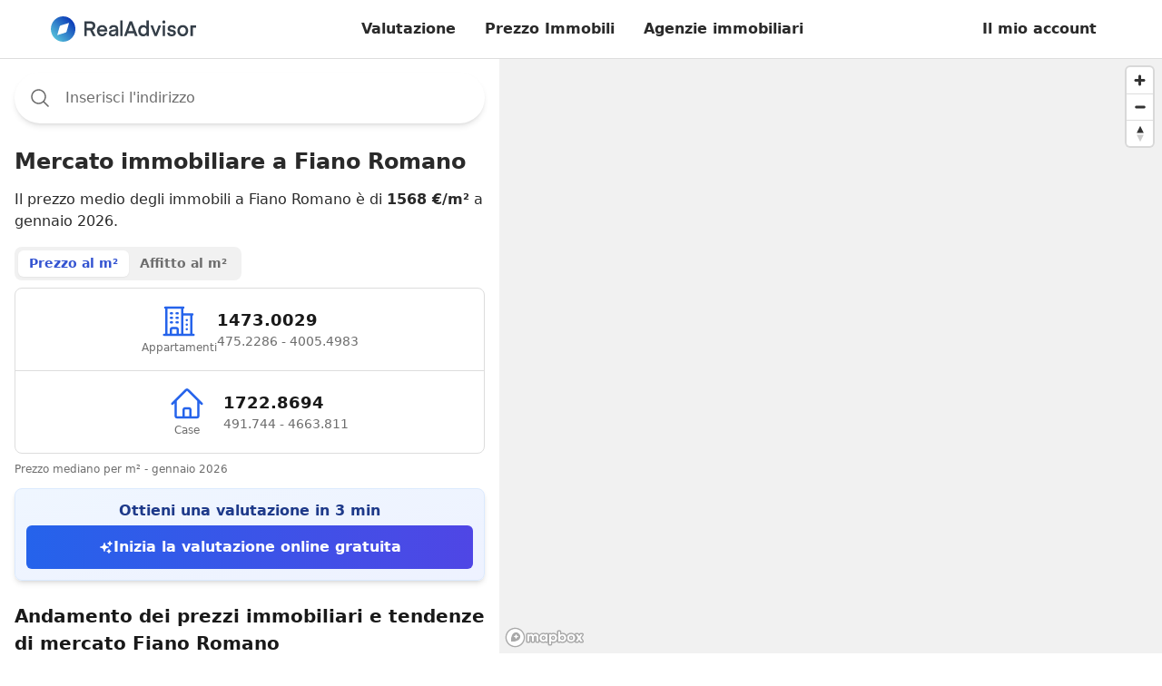

--- FILE ---
content_type: text/html; charset=utf-8
request_url: https://realadvisor.it/it/mercato-immobiliare/comune-fiano-romano-it
body_size: 32850
content:
<!DOCTYPE html><html lang="it-it" data-headlessui-focus-visible=""><head><meta charSet="utf-8"/><meta name="viewport" content="width=device-width, initial-scale=1"/><link rel="stylesheet" href="/agency-pages-static/399d22a4c94c3c838a1c35b41d5f1e84e36c9787/_next/static/css/212eb3f2fc65fac3.css?dpl=399d22a4c94c3c838a1c35b41d5f1e84e36c9787" data-precedence="next"/><link rel="preload" as="script" fetchPriority="low" href="/agency-pages-static/399d22a4c94c3c838a1c35b41d5f1e84e36c9787/_next/static/chunks/webpack-22fd3e11b7168bed.js?dpl=399d22a4c94c3c838a1c35b41d5f1e84e36c9787"/><script src="/agency-pages-static/399d22a4c94c3c838a1c35b41d5f1e84e36c9787/_next/static/chunks/c7879cf7-688133de6c109d3b.js?dpl=399d22a4c94c3c838a1c35b41d5f1e84e36c9787" async=""></script><script src="/agency-pages-static/399d22a4c94c3c838a1c35b41d5f1e84e36c9787/_next/static/chunks/6239-48a5a933a1e74f7c.js?dpl=399d22a4c94c3c838a1c35b41d5f1e84e36c9787" async=""></script><script src="/agency-pages-static/399d22a4c94c3c838a1c35b41d5f1e84e36c9787/_next/static/chunks/main-app-aff3fcd3ce766388.js?dpl=399d22a4c94c3c838a1c35b41d5f1e84e36c9787" async=""></script><script src="/agency-pages-static/399d22a4c94c3c838a1c35b41d5f1e84e36c9787/_next/static/chunks/1e87141b-c238f3eed43e3eb9.js?dpl=399d22a4c94c3c838a1c35b41d5f1e84e36c9787" async=""></script><script src="/agency-pages-static/399d22a4c94c3c838a1c35b41d5f1e84e36c9787/_next/static/chunks/778-837a9d07266b93e3.js?dpl=399d22a4c94c3c838a1c35b41d5f1e84e36c9787" async=""></script><script src="/agency-pages-static/399d22a4c94c3c838a1c35b41d5f1e84e36c9787/_next/static/chunks/2748-6f2f70908b9928b0.js?dpl=399d22a4c94c3c838a1c35b41d5f1e84e36c9787" async=""></script><script src="/agency-pages-static/399d22a4c94c3c838a1c35b41d5f1e84e36c9787/_next/static/chunks/8967-9fa5a748e4fffc47.js?dpl=399d22a4c94c3c838a1c35b41d5f1e84e36c9787" async=""></script><script src="/agency-pages-static/399d22a4c94c3c838a1c35b41d5f1e84e36c9787/_next/static/chunks/5204-5ba014879940b33f.js?dpl=399d22a4c94c3c838a1c35b41d5f1e84e36c9787" async=""></script><script src="/agency-pages-static/399d22a4c94c3c838a1c35b41d5f1e84e36c9787/_next/static/chunks/4066-6b8b11883b72de1c.js?dpl=399d22a4c94c3c838a1c35b41d5f1e84e36c9787" async=""></script><script src="/agency-pages-static/399d22a4c94c3c838a1c35b41d5f1e84e36c9787/_next/static/chunks/871-3e70117da7bde685.js?dpl=399d22a4c94c3c838a1c35b41d5f1e84e36c9787" async=""></script><script src="/agency-pages-static/399d22a4c94c3c838a1c35b41d5f1e84e36c9787/_next/static/chunks/2223-3dd139583acd3cff.js?dpl=399d22a4c94c3c838a1c35b41d5f1e84e36c9787" async=""></script><script src="/agency-pages-static/399d22a4c94c3c838a1c35b41d5f1e84e36c9787/_next/static/chunks/4592-bfa15613485f5f73.js?dpl=399d22a4c94c3c838a1c35b41d5f1e84e36c9787" async=""></script><script src="/agency-pages-static/399d22a4c94c3c838a1c35b41d5f1e84e36c9787/_next/static/chunks/3131-74f3cffa1ab37424.js?dpl=399d22a4c94c3c838a1c35b41d5f1e84e36c9787" async=""></script><script src="/agency-pages-static/399d22a4c94c3c838a1c35b41d5f1e84e36c9787/_next/static/chunks/1104-8169f81c8779a362.js?dpl=399d22a4c94c3c838a1c35b41d5f1e84e36c9787" async=""></script><script src="/agency-pages-static/399d22a4c94c3c838a1c35b41d5f1e84e36c9787/_next/static/chunks/5856-16614638347264c6.js?dpl=399d22a4c94c3c838a1c35b41d5f1e84e36c9787" async=""></script><script src="/agency-pages-static/399d22a4c94c3c838a1c35b41d5f1e84e36c9787/_next/static/chunks/app/%5Blocale%5D/(sticky-header)/property-prices/layout-6fbe3b55eba6ab7e.js?dpl=399d22a4c94c3c838a1c35b41d5f1e84e36c9787" async=""></script><script src="/agency-pages-static/399d22a4c94c3c838a1c35b41d5f1e84e36c9787/_next/static/chunks/app/%5Blocale%5D/layout-7ae44c27111f86f3.js?dpl=399d22a4c94c3c838a1c35b41d5f1e84e36c9787" async=""></script><script src="/agency-pages-static/399d22a4c94c3c838a1c35b41d5f1e84e36c9787/_next/static/chunks/3336-ac65cacfc9dc6ec7.js?dpl=399d22a4c94c3c838a1c35b41d5f1e84e36c9787" async=""></script><script src="/agency-pages-static/399d22a4c94c3c838a1c35b41d5f1e84e36c9787/_next/static/chunks/2816-57acba8c35414e04.js?dpl=399d22a4c94c3c838a1c35b41d5f1e84e36c9787" async=""></script><script src="/agency-pages-static/399d22a4c94c3c838a1c35b41d5f1e84e36c9787/_next/static/chunks/6078-d98d28a603750937.js?dpl=399d22a4c94c3c838a1c35b41d5f1e84e36c9787" async=""></script><script src="/agency-pages-static/399d22a4c94c3c838a1c35b41d5f1e84e36c9787/_next/static/chunks/1119-d7d7d9fccda333c0.js?dpl=399d22a4c94c3c838a1c35b41d5f1e84e36c9787" async=""></script><script src="/agency-pages-static/399d22a4c94c3c838a1c35b41d5f1e84e36c9787/_next/static/chunks/app/%5Blocale%5D/not-found-9196669666155244.js?dpl=399d22a4c94c3c838a1c35b41d5f1e84e36c9787" async=""></script><script src="/agency-pages-static/399d22a4c94c3c838a1c35b41d5f1e84e36c9787/_next/static/chunks/app/%5Blocale%5D/(sticky-header)/layout-a34291b882b8303f.js?dpl=399d22a4c94c3c838a1c35b41d5f1e84e36c9787" async=""></script><script src="/agency-pages-static/399d22a4c94c3c838a1c35b41d5f1e84e36c9787/_next/static/chunks/9733-4f30c3d096bd1cd8.js?dpl=399d22a4c94c3c838a1c35b41d5f1e84e36c9787" async=""></script><script src="/agency-pages-static/399d22a4c94c3c838a1c35b41d5f1e84e36c9787/_next/static/chunks/3290-f9e7d04201ed90c3.js?dpl=399d22a4c94c3c838a1c35b41d5f1e84e36c9787" async=""></script><script src="/agency-pages-static/399d22a4c94c3c838a1c35b41d5f1e84e36c9787/_next/static/chunks/7013-e904f096e7e0e040.js?dpl=399d22a4c94c3c838a1c35b41d5f1e84e36c9787" async=""></script><script src="/agency-pages-static/399d22a4c94c3c838a1c35b41d5f1e84e36c9787/_next/static/chunks/6149-60accb85e4c6701c.js?dpl=399d22a4c94c3c838a1c35b41d5f1e84e36c9787" async=""></script><script src="/agency-pages-static/399d22a4c94c3c838a1c35b41d5f1e84e36c9787/_next/static/chunks/8736-e8e54b1e39ce9f34.js?dpl=399d22a4c94c3c838a1c35b41d5f1e84e36c9787" async=""></script><script src="/agency-pages-static/399d22a4c94c3c838a1c35b41d5f1e84e36c9787/_next/static/chunks/3584-0cf0ae4ad5b6e241.js?dpl=399d22a4c94c3c838a1c35b41d5f1e84e36c9787" async=""></script><script src="/agency-pages-static/399d22a4c94c3c838a1c35b41d5f1e84e36c9787/_next/static/chunks/7294-ec72a3f0bb73a092.js?dpl=399d22a4c94c3c838a1c35b41d5f1e84e36c9787" async=""></script><script src="/agency-pages-static/399d22a4c94c3c838a1c35b41d5f1e84e36c9787/_next/static/chunks/app/%5Blocale%5D/(sticky-header)/property-prices/%5B%5B...slug_pagination%5D%5D/page-c419b85a5ab39535.js?dpl=399d22a4c94c3c838a1c35b41d5f1e84e36c9787" async=""></script><link rel="preconnect" href="https://storage.googleapis.com/" crossorigin="anonymous"/><link rel="dns-prefetch" href="https://storage.googleapis.com/"/><link rel="icon" type="image/png" href="https://realadvisor.it/favicon-96x96.png" sizes="96x96"/><link rel="icon" type="image/svg+xml" href="https://realadvisor.it/favicon.svg"/><link rel="shortcut icon" href="https://realadvisor.it/favicon.ico"/><link rel="apple-touch-icon" sizes="180x180" href="https://realadvisor.it/apple-touch-icon.png"/><meta name="apple-mobile-web-app-title" content="RealAdvisor"/><link rel="manifest" href="https://realadvisor.it/site.webmanifest"/><title>Mercato immobiliare a Fiano Romano | RealAdvisor</title><meta name="description" content="Il prezzo medio al m² a Fiano Romano è di 1568 €. Consulta la mappa dei prezzi immobiliari, gli affitti, le vendite recenti e ottieni una stima gratuita."/><meta name="robots" content="index, follow"/><link rel="canonical" href="https://realadvisor.it/it/mercato-immobiliare/comune-fiano-romano-it"/><link rel="alternate" hrefLang="it-it" href="https://realadvisor.it/it/mercato-immobiliare/comune-fiano-romano-it"/><meta property="og:title" content="Mercato immobiliare a Fiano Romano"/><meta property="og:description" content="Il prezzo medio al m² a Fiano Romano è di 1568 €. Consulta la mappa dei prezzi immobiliari, gli affitti, le vendite recenti e ottieni una stima gratuita."/><meta property="og:url" content="https://realadvisor.it/it/mercato-immobiliare/comune-fiano-romano-it"/><meta property="og:site_name" content="RealAdvisor"/><meta property="og:locale" content="it-it"/><meta property="og:type" content="website"/><meta name="twitter:card" content="summary"/><meta name="twitter:title" content="Mercato immobiliare a Fiano Romano"/><meta name="twitter:description" content="Il prezzo medio al m² a Fiano Romano è di 1568 €. Consulta la mappa dei prezzi immobiliari, gli affitti, le vendite recenti e ottieni una stima gratuita."/><script src="/agency-pages-static/399d22a4c94c3c838a1c35b41d5f1e84e36c9787/_next/static/chunks/polyfills-42372ed130431b0a.js?dpl=399d22a4c94c3c838a1c35b41d5f1e84e36c9787" noModule=""></script></head><body class=""><!--$--><noscript><iframe src="https://msr.realadvisor.it/ns.html?id=GTM-5CPCMP5" height="0" width="0" style="display:none;visibility:hidden"></iframe></noscript><!--/$--><style>#nprogress{pointer-events:none}#nprogress .bar{background:#29d;position:fixed;z-index:1600;top: 0;left:0;width:100%;height:3px}#nprogress .peg{display:block;position:absolute;right:0;width:100px;height:100%;box-shadow:0 0 10px #29d,0 0 5px #29d;opacity:1;-webkit-transform:rotate(3deg) translate(0px,-4px);-ms-transform:rotate(3deg) translate(0px,-4px);transform:rotate(3deg) translate(0px,-4px)}#nprogress .spinner{display:block;position:fixed;z-index:1600;top: 15px;right:15px}#nprogress .spinner-icon{width:18px;height:18px;box-sizing:border-box;border:2px solid transparent;border-top-color:#29d;border-left-color:#29d;border-radius:50%;-webkit-animation:nprogress-spinner 400ms linear infinite;animation:nprogress-spinner 400ms linear infinite}.nprogress-custom-parent{overflow:hidden;position:relative}.nprogress-custom-parent #nprogress .bar,.nprogress-custom-parent #nprogress .spinner{position:absolute}@-webkit-keyframes nprogress-spinner{0%{-webkit-transform:rotate(0deg)}100%{-webkit-transform:rotate(360deg)}}@keyframes nprogress-spinner{0%{transform:rotate(0deg)}100%{transform:rotate(360deg)}}</style><div class="fixed top-0 z-50 w-full"><header class="z-10 w-full px-6 bg-white border-gray border-b shadow-bottom"><div class="flex items-center justify-between text-base xl:container mx-auto h-14 md:h-16"><a href="/it" class="focus-main w-40 " rel="external"><svg xmlns="http://www.w3.org/2000/svg" xml:space="preserve" viewBox="0 0 827.59 140"><path d="M226.76 64.06h-22v-23.6h22c8.59 0 12.71 4.81 12.71 11.8s-4.12 11.79-12.71 11.79zm26.69-11.8c0-14.2-8.82-24.63-26.8-24.63h-35.74V109h13.86V76.88h18.67L239.93 109h16.27l-18.67-33.83c10.77-3.44 15.92-12.17 15.92-22.91M276.36 73.13c1.37-8.13 7.1-13.86 15.92-13.86S306.83 64.86 308 73.1zm15.92-25c-17.64 0-29.55 13.75-29.55 31 0 17.75 11.68 31.16 29.67 31.16 13.86 0 24.4-8.36 27.95-20.16H306.6c-2.18 5.27-7.56 8.48-13.86 8.48-9.51 0-15.58-6.07-16.61-15.46h45.24s.11-2.06.11-4.24c.01-17.38-11.56-30.78-29.2-30.78M370.63 84.78c0 8-5.38 14.89-16.38 14.89-6.53 0-10.54-2.18-10.54-7.79 0-4.12 2.75-7.22 11.11-8.48l15.81-2.4zm-12.37-36.65c-18 0-25.08 9.62-26.23 20h13.29c.92-5.5 5.15-8.82 12.6-8.82 8.13 0 12.71 3.66 12.71 10.88v.92l-17.18 2.41c-15.69 2.18-22.79 8.71-22.79 18.78s6.07 18 20.85 18c9.51 0 16.38-3.09 20.39-9.16V109h12V70.35c.02-13.63-8.23-22.22-25.64-22.22M395.07 23.05h13.63v85.91h-13.63zM442.03 80.63l13.52-35.85h.23l13.52 35.85zm6.41-53L416.95 109h14.66l5.84-15.69h36.42l5.84 15.69h15.12l-31.61-81.37zM528.4 98.3c-10.31 0-16.72-8.36-16.72-19 0-10.88 6.41-19.13 16.72-19.13s16.72 8.25 16.72 19.13c0 10.64-6.3 19-16.72 19m16.15-41c-3.32-5-9.74-9.16-19-9.16C508 48.13 498 62.22 498 79.29s10 31 27.49 31c9.28 0 16.27-3.67 20-9.85V109h12.6V23h-13.54zM597.81 92.8l-16.27-43.29h-14.43l24.17 59.44h12.83l24.28-59.44H614.3zM637.21 49.51h13.63v59.45h-13.63zM637.91 25a8.25 8.25 0 0 0-2.41 6.18c0 4.92 3.55 8.36 8.59 8.36 2.26.11 4.46-.73 6.08-2.32a8.13 8.13 0 0 0 2.41-6.04c.11-2.29-.75-4.52-2.36-6.15a8.2 8.2 0 0 0-6.12-2.44c-.12-.01-.24-.01-.36-.01-2.19 0-4.28.87-5.83 2.42M678.45 66.35c0-4.35 3.44-7.1 10.19-7.1 7 0 10.19 4.35 10.65 8.59h13.06c-.57-8-6.3-19.7-23.37-19.7-14.66 0-23.6 8.71-23.6 18.67 0 24.17 34.13 12.94 34.13 25.54 0 4.12-3.89 6.76-11 6.76-8.36 0-12.48-4-12.83-9.16h-13.15c.69 10.88 7.79 20.39 25.2 20.39 16.61 0 24.86-8.48 24.86-18.56-.01-24.06-34.14-13.87-34.14-25.43M751.76 98.3c-9.85 0-17.18-7.56-17.18-19s7.33-19.13 17.18-19.13 17.3 7.56 17.3 19.13-7.34 19-17.3 19m0-50.17c-18.9 0-30.81 14.43-30.81 31.16s11.91 31 30.81 31 30.93-14.32 30.93-31-11.92-31.16-30.93-31.16M795.28 49.51v59.44h13.63V62.34h18.68V49.51z" style="fill:#343e48"></path><linearGradient id="realadvisor-logo_svg__a" x1="20.503" x2="119.497" y1="119.498" y2="20.503" gradientUnits="userSpaceOnUse"><stop offset="0" style="stop-color:#54beda"></stop><stop offset="1" style="stop-color:#0a39b7"></stop></linearGradient><path d="M50.09 56.82a9.9 9.9 0 0 1 6.72-6.72l46.88-13.79L89.9 83.18a9.9 9.9 0 0 1-6.72 6.72l-46.87 13.79zM0 70c0 38.66 31.34 70 70 70s70-31.34 70-70c0-18.56-7.38-36.37-20.5-49.5A70.05 70.05 0 0 0 70 0C31.34 0 0 31.34 0 70" style="fill:url(#realadvisor-logo_svg__a)"></path></svg></a><nav class="flex items-start max-w-5xl"><div class="items-center hidden lg:flex"><div class="text-base"><a class="inline-flex items-center whitespace-nowrap transition leading-none px-4 py-3 text-base text-current hover:bg-gray-100 rounded-lg font-semibold justify-center focus-main" rel="external" href="/it/valutazione-immobile-online-gratuita">Valutazione</a></div><div class="text-base"><a class="inline-flex items-center whitespace-nowrap transition leading-none px-4 py-3 text-base text-current hover:bg-gray-100 rounded-lg font-semibold justify-center focus-main" rel="external" href="/it/mercato-immobiliare">Prezzo Immobili</a></div><div class="text-base"><a class="inline-flex items-center whitespace-nowrap transition leading-none px-4 py-3 text-base text-current hover:bg-gray-100 rounded-lg font-semibold justify-center focus-main" rel="external" href="/it/trova-una-agenzia">Agenzie immobiliari</a></div></div></nav><div class="inline-flex"><a class="inline-flex items-center whitespace-nowrap transition leading-none px-4 py-3 text-base text-current hover:bg-gray-100 rounded-lg font-semibold justify-center hidden focus-main sm:block" rel="external" href="/it/profilo">Il mio account</a><button id="burger" aria-label="burger menu" class="p-2 ml-6 focus-main lg:hidden"><svg xmlns="http://www.w3.org/2000/svg" fill="none" width="24" viewBox="0 0 24 24" stroke="currentColor" aria-hidden="true"><path stroke-linecap="round" stroke-linejoin="round" stroke-width="2" d="M4 6h16M4 12h16M4 18h16"></path></svg></button></div></div></header></div><div class="w-full flex min-h-screen"><div class="md:pt-20 flex-shrink-0 w-full md:max-w-[550px] md:h-fit"><script id="property-prices-jsonld" type="application/ld+json">{"@context":"https://schema.org/","@type":["Apartment","Product"],"name":"Mercato immobiliare a Fiano Romano","description":"Il prezzo medio al m² a Fiano Romano è di 1568 €. Consulta la mappa dei prezzi immobiliari, gli affitti, le vendite recenti e ottieni una stima gratuita.","image":"https://realadvisor.it/static/images/logo.png","brand":{"@type":"Brand","name":"RealAdvisor"},"aggregateRating":{"@type":"AggregateRating","ratingValue":4.5,"reviewCount":4140,"bestRating":"5"},"offers":{"@type":"AggregateOffer","url":"https://realadvisor.it/it/mercato-immobiliare/comune-fiano-romano-it","priceCurrency":"EUR","price":1568,"lowPrice":500,"highPrice":4313,"offerCount":4366},"geo":{"@type":"GeoCoordinates","addressCountry":"IT"}}</script><div class="p-4"><h1 class="text-xl font-bold xl:text-2xl mt-32 md:mt-16">Mercato immobiliare a Fiano Romano</h1><p class="text-sm md:text-base mt-3 mb-4">Il prezzo medio degli immobili a Fiano Romano è di <strong>1568 €/m²</strong> a gennaio 2026.</p><div class="mt-4 mb-2"><div class="inline-flex bg-gray-100 rounded-lg p-1"><h2 class="px-3 py-1 rounded-md font-semibold text-sm whitespace-nowrap transition-all duration-200 cursor-pointer bg-white text-blue shadow-sm" role="button" tabindex="0">Prezzo al m²</h2><h2 class="px-3 py-1 rounded-md font-semibold text-sm whitespace-nowrap transition-all duration-200 cursor-pointer text-gray-600 hover:text-gray-900 bg-transparent" role="button" tabindex="0">Affitto al m²</h2></div></div><div class="bg-white border border-gray-200 rounded-lg"><div class="block"><div class="gap-4"><div><div class="flex items-center gap-2 p-4 justify-center"><div class="flex flex-col items-center text-center min-w-[80px]"><div class="text-blue-600 mb"><svg xmlns="http://www.w3.org/2000/svg" fill="none" viewBox="0 0 24 24" stroke-width="1.5" stroke="currentColor" aria-hidden="true" class="w-8 h-8 md:w-10 md:h-10"><path stroke-linecap="round" stroke-linejoin="round" d="M2.25 21h19.5m-18-18v18m10.5-18v18m6-13.5V21M6.75 6.75h.75m-.75 3h.75m-.75 3h.75m3-6h.75m-.75 3h.75m-.75 3h.75M6.75 21v-3.375c0-.621.504-1.125 1.125-1.125h2.25c.621 0 1.125.504 1.125 1.125V21M3 3h12m-.75 4.5H21m-3.75 3.75h.008v.008h-.008v-.008zm0 3h.008v.008h-.008v-.008zm0 3h.008v.008h-.008v-.008z"></path></svg></div><span class="text-xs text-gray-600">Appartamenti</span></div><div><div class="font-bold text-lg text-gray-900">1473 €</div><div class="text-sm text-gray-600">475 € - 4005 €</div></div></div></div><div><div class="h-px border-t border-gray-200"></div><div class="flex items-center gap-2 p-4 justify-center"><div class="flex flex-col items-center text-center min-w-[80px]"><div class="text-blue-600 mb"><svg xmlns="http://www.w3.org/2000/svg" fill="none" viewBox="0 0 24 24" stroke-width="1.5" stroke="currentColor" aria-hidden="true" class="w-8 h-8 md:w-10 md:h-10"><path stroke-linecap="round" stroke-linejoin="round" d="M2.25 12l8.954-8.955c.44-.439 1.152-.439 1.591 0L21.75 12M4.5 9.75v10.125c0 .621.504 1.125 1.125 1.125H9.75v-4.875c0-.621.504-1.125 1.125-1.125h2.25c.621 0 1.125.504 1.125 1.125V21h4.125c.621 0 1.125-.504 1.125-1.125V9.75M8.25 21h8.25"></path></svg></div><span class="text-xs text-gray-600">Case</span></div><div><div class="font-bold text-lg text-gray-900">1723 €</div><div class="text-sm text-gray-600">492 € - 4664 €</div></div></div></div></div></div><div class="hidden"><div class="gap-4"><div><div class="flex items-center gap-2 p-4 justify-center"><div class="flex flex-col items-center text-center min-w-[80px]"><div class="text-blue-600 mb"><svg xmlns="http://www.w3.org/2000/svg" fill="none" viewBox="0 0 24 24" stroke-width="1.5" stroke="currentColor" aria-hidden="true" class="w-8 h-8 md:w-10 md:h-10"><path stroke-linecap="round" stroke-linejoin="round" d="M2.25 21h19.5m-18-18v18m10.5-18v18m6-13.5V21M6.75 6.75h.75m-.75 3h.75m-.75 3h.75m3-6h.75m-.75 3h.75m-.75 3h.75M6.75 21v-3.375c0-.621.504-1.125 1.125-1.125h2.25c.621 0 1.125.504 1.125 1.125V21M3 3h12m-.75 4.5H21m-3.75 3.75h.008v.008h-.008v-.008zm0 3h.008v.008h-.008v-.008zm0 3h.008v.008h-.008v-.008z"></path></svg></div><span class="text-xs text-gray-600">Appartamenti</span></div><div><div class="font-bold text-lg text-gray-900">128 €</div><div class="text-sm text-gray-600">41 € - 349 €</div></div></div></div><div><div class="h-px border-t border-gray-200"></div><div class="flex items-center gap-2 p-4 justify-center"><div class="flex flex-col items-center text-center min-w-[80px]"><div class="text-blue-600 mb"><svg xmlns="http://www.w3.org/2000/svg" fill="none" viewBox="0 0 24 24" stroke-width="1.5" stroke="currentColor" aria-hidden="true" class="w-8 h-8 md:w-10 md:h-10"><path stroke-linecap="round" stroke-linejoin="round" d="M2.25 12l8.954-8.955c.44-.439 1.152-.439 1.591 0L21.75 12M4.5 9.75v10.125c0 .621.504 1.125 1.125 1.125H9.75v-4.875c0-.621.504-1.125 1.125-1.125h2.25c.621 0 1.125.504 1.125 1.125V21h4.125c.621 0 1.125-.504 1.125-1.125V9.75M8.25 21h8.25"></path></svg></div><span class="text-xs text-gray-600">Case</span></div><div><div class="font-bold text-lg text-gray-900">114 €</div><div class="text-sm text-gray-600">32 € - 308 €</div></div></div></div></div></div></div><div class="text-xs text-gray-600 mt-2"><div class="block">Prezzo mediano per m² - gennaio 2026</div><div class="hidden">Prezzo mediano annuo per m² - gennaio 2026</div></div><div class="mt-3 p-3 bg-gradient-to-br from-blue-50 to-indigo-50 border border-blue-100 rounded-lg shadow-md"><div class="text-center"><div class="text-base font-semibold text-blue-900 mb-1">Ottieni una valutazione in 3 min</div><a href="/it/valutazione" class="shine-button relative overflow-hidden flex items-center justify-center gap-2 w-full bg-gradient-to-r from-blue-600 to-indigo-600 hover:from-blue-700 hover:to-indigo-700 text-white font-semibold py-3 px-5 rounded-md transition-colors duration-200 before:absolute before:top-0 before:left-[-100%] before:w-full before:h-full before:bg-gradient-to-r before:from-transparent before:via-white/30 before:to-transparent" target="_blank" rel="noopener noreferrer"><svg xmlns="http://www.w3.org/2000/svg" viewBox="0 0 24 24" fill="currentColor" aria-hidden="true" class="w-4 h-4"><path fill-rule="evenodd" d="M9 4.5a.75.75 0 01.721.544l.813 2.846a3.75 3.75 0 002.576 2.576l2.846.813a.75.75 0 010 1.442l-2.846.813a3.75 3.75 0 00-2.576 2.576l-.813 2.846a.75.75 0 01-1.442 0l-.813-2.846a3.75 3.75 0 00-2.576-2.576l-2.846-.813a.75.75 0 010-1.442l2.846-.813A3.75 3.75 0 007.466 7.89l.813-2.846A.75.75 0 019 4.5zM18 1.5a.75.75 0 01.728.568l.258 1.036c.236.94.97 1.674 1.91 1.91l1.036.258a.75.75 0 010 1.456l-1.036.258c-.94.236-1.674.97-1.91 1.91l-.258 1.036a.75.75 0 01-1.456 0l-.258-1.036a2.625 2.625 0 00-1.91-1.91l-1.036-.258a.75.75 0 010-1.456l1.036-.258a2.625 2.625 0 001.91-1.91l.258-1.036A.75.75 0 0118 1.5zM16.5 15a.75.75 0 01.712.513l.394 1.183c.15.447.5.799.948.948l1.183.395a.75.75 0 010 1.422l-1.183.395c-.447.15-.799.5-.948.948l-.395 1.183a.75.75 0 01-1.422 0l-.395-1.183a1.5 1.5 0 00-.948-.948l-1.183-.395a.75.75 0 010-1.422l1.183-.395c.447-.15.799-.5.948-.948l.395-1.183A.75.75 0 0116.5 15z" clip-rule="evenodd"></path></svg>Inizia la valutazione online gratuita</a></div></div><div class="mt-6"><div class="mb-6"><h2 class="text-xl font-bold text-gray-900 mb-4">Andamento dei prezzi immobiliari e tendenze di mercato Fiano Romano</h2><div class="space-y-3"><p>Negli ultimi 12 mesi<!-- -->,<!-- --> <!-- -->i prezzi delle case sono aumentati del +2.9%<!-- -->, <!-- -->mentre<!-- --> <!-- -->i prezzi degli appartamenti sono saliti del +4.1%<!-- -->.<!-- --> <!-- -->Il grafico sottostante illustra<!-- --> <strong>l&#x27;evoluzione dei prezzi immobiliari</strong> <!-- -->Fiano Romano negli ultimi 4 anni.</p><p>In un periodo di 4 anni<!-- -->, <!-- -->il prezzo al metro quadrato ha registrato<!-- --> <!-- -->un aumento del +4.6% per le case<!-- --> <!-- -->e<!-- --> <!-- -->un aumento del +3.5% per gli appartamenti<!-- -->, <!-- -->illustrando così le<!-- --> <strong>tendenze del mercato immobiliare</strong> <!-- -->nel tempo.</p></div></div><div class="mb-2"><div class="inline-flex bg-gray-100 rounded-lg p-1"><div class="px-3 py-1 rounded-md font-semibold text-sm whitespace-nowrap transition-all duration-200 cursor-pointer bg-white text-blue shadow-sm" role="button" tabindex="0">Appartamenti</div><div class="px-3 py-1 rounded-md font-semibold text-sm whitespace-nowrap transition-all duration-200 cursor-pointer text-gray-600 hover:text-gray-900 bg-transparent" role="button" tabindex="0">Case</div></div></div><div class="bg-white border border-gray-200 rounded-lg p-4"><div class="flex flex-wrap gap-1.5 mb-2 items-center"><div class="cursor-pointer transition-all rounded-md px-1.5 py-0.5 hover:bg-gray-50"><div class="text-xs leading-tight">3 mesi</div><div class="text-xs leading-tight text-red-500"><span class="font-semibold">-0.1%</span></div></div><div class="cursor-pointer transition-all rounded-md px-1.5 py-0.5 hover:bg-gray-50"><div class="text-xs leading-tight">6 mesi</div><div class="text-xs leading-tight text-green-500"><span class="font-semibold">+1%</span></div></div><div class="cursor-pointer transition-all rounded-md px-1.5 py-0.5 hover:bg-gray-50"><div class="text-xs leading-tight">9 mesi</div><div class="text-xs leading-tight text-green-500"><span class="font-semibold">+3.2%</span></div></div><div class="cursor-pointer transition-all rounded-md px-1.5 py-0.5 hover:bg-gray-50"><div class="text-xs leading-tight">1 years</div><div class="text-xs leading-tight text-green-500"><span class="font-semibold">+4.1%</span></div></div><div class="cursor-pointer transition-all rounded-md px-1.5 py-0.5 hover:bg-gray-50"><div class="text-xs leading-tight">2 anni</div><div class="text-xs leading-tight text-red-500"><span class="font-semibold">-0.5%</span></div></div><div class="cursor-pointer transition-all rounded-md px-1.5 py-0.5 hover:bg-gray-50"><div class="text-xs leading-tight">3 anni</div><div class="text-xs leading-tight text-red-500"><span class="font-semibold">-0.1%</span></div></div><div class="cursor-pointer transition-all rounded-md px-1.5 py-0.5 bg-gray-200 font-semibold"><div class="text-xs leading-tight">Max</div><div class="text-xs leading-tight text-green-500"><span class="font-semibold">+3.5%</span></div></div></div><div class="w-full relative"><svg width="0" height="250"></svg></div></div></div><!--$--><div class="mt-6"><div class="text-xl font-bold text-gray-900 mb-4">Migliori agenzie immobiliari: Fiano Romano</div><div class="inline-flex bg-gray-100 rounded-lg p-1"><div class="px-3 py-1 rounded-md font-semibold text-sm whitespace-nowrap transition-all duration-200 cursor-pointer bg-white text-blue shadow-sm" role="button" tabindex="0">Agenzie</div><div class="px-3 py-1 rounded-md font-semibold text-sm whitespace-nowrap transition-all duration-200 cursor-pointer text-gray-600 hover:text-gray-900 bg-transparent" role="button" tabindex="0">Agenti</div></div><div class="bg-white border border-gray-200 rounded-lg divide-y divide-gray-200 mt-2"><div class="flex items-center gap-3 px-4 py-3"><div class="w-28 h-24 rounded-lg bg-gray-100 animate-pulse border border-gray-200"></div><div class="flex-1 min-w-0"><div class="h-5 bg-gray-200 rounded w-40 mb-1 animate-pulse"></div><div class="flex items-center gap-1 mb-1"><div class="w-4 h-4 bg-gray-200 rounded animate-pulse"></div><div class="w-4 h-4 bg-gray-200 rounded animate-pulse"></div><div class="w-4 h-4 bg-gray-200 rounded animate-pulse"></div><div class="w-4 h-4 bg-gray-200 rounded animate-pulse"></div><div class="w-4 h-4 bg-gray-200 rounded animate-pulse"></div><div class="w-10 h-4 bg-gray-200 rounded animate-pulse ml-1"></div><div class="w-12 h-4 bg-gray-200 rounded animate-pulse ml-1"></div></div><div class="h-4 bg-gray-200 rounded w-52 mb-1 animate-pulse"></div><div class="h-4 bg-gray-200 rounded w-44 animate-pulse"></div></div><div class="w-5 h-5 bg-gray-200 rounded animate-pulse"></div></div><div class="flex items-center gap-3 px-4 py-3"><div class="w-28 h-24 rounded-lg bg-gray-100 animate-pulse border border-gray-200"></div><div class="flex-1 min-w-0"><div class="h-5 bg-gray-200 rounded w-40 mb-1 animate-pulse"></div><div class="flex items-center gap-1 mb-1"><div class="w-4 h-4 bg-gray-200 rounded animate-pulse"></div><div class="w-4 h-4 bg-gray-200 rounded animate-pulse"></div><div class="w-4 h-4 bg-gray-200 rounded animate-pulse"></div><div class="w-4 h-4 bg-gray-200 rounded animate-pulse"></div><div class="w-4 h-4 bg-gray-200 rounded animate-pulse"></div><div class="w-10 h-4 bg-gray-200 rounded animate-pulse ml-1"></div><div class="w-12 h-4 bg-gray-200 rounded animate-pulse ml-1"></div></div><div class="h-4 bg-gray-200 rounded w-52 mb-1 animate-pulse"></div><div class="h-4 bg-gray-200 rounded w-44 animate-pulse"></div></div><div class="w-5 h-5 bg-gray-200 rounded animate-pulse"></div></div><div class="flex items-center gap-3 px-4 py-3"><div class="w-28 h-24 rounded-lg bg-gray-100 animate-pulse border border-gray-200"></div><div class="flex-1 min-w-0"><div class="h-5 bg-gray-200 rounded w-40 mb-1 animate-pulse"></div><div class="flex items-center gap-1 mb-1"><div class="w-4 h-4 bg-gray-200 rounded animate-pulse"></div><div class="w-4 h-4 bg-gray-200 rounded animate-pulse"></div><div class="w-4 h-4 bg-gray-200 rounded animate-pulse"></div><div class="w-4 h-4 bg-gray-200 rounded animate-pulse"></div><div class="w-4 h-4 bg-gray-200 rounded animate-pulse"></div><div class="w-10 h-4 bg-gray-200 rounded animate-pulse ml-1"></div><div class="w-12 h-4 bg-gray-200 rounded animate-pulse ml-1"></div></div><div class="h-4 bg-gray-200 rounded w-52 mb-1 animate-pulse"></div><div class="h-4 bg-gray-200 rounded w-44 animate-pulse"></div></div><div class="w-5 h-5 bg-gray-200 rounded animate-pulse"></div></div><div class="flex items-center gap-3 px-4 py-3"><div class="w-28 h-24 rounded-lg bg-gray-100 animate-pulse border border-gray-200"></div><div class="flex-1 min-w-0"><div class="h-5 bg-gray-200 rounded w-40 mb-1 animate-pulse"></div><div class="flex items-center gap-1 mb-1"><div class="w-4 h-4 bg-gray-200 rounded animate-pulse"></div><div class="w-4 h-4 bg-gray-200 rounded animate-pulse"></div><div class="w-4 h-4 bg-gray-200 rounded animate-pulse"></div><div class="w-4 h-4 bg-gray-200 rounded animate-pulse"></div><div class="w-4 h-4 bg-gray-200 rounded animate-pulse"></div><div class="w-10 h-4 bg-gray-200 rounded animate-pulse ml-1"></div><div class="w-12 h-4 bg-gray-200 rounded animate-pulse ml-1"></div></div><div class="h-4 bg-gray-200 rounded w-52 mb-1 animate-pulse"></div><div class="h-4 bg-gray-200 rounded w-44 animate-pulse"></div></div><div class="w-5 h-5 bg-gray-200 rounded animate-pulse"></div></div><div class="flex items-center gap-3 px-4 py-3"><div class="w-28 h-24 rounded-lg bg-gray-100 animate-pulse border border-gray-200"></div><div class="flex-1 min-w-0"><div class="h-5 bg-gray-200 rounded w-40 mb-1 animate-pulse"></div><div class="flex items-center gap-1 mb-1"><div class="w-4 h-4 bg-gray-200 rounded animate-pulse"></div><div class="w-4 h-4 bg-gray-200 rounded animate-pulse"></div><div class="w-4 h-4 bg-gray-200 rounded animate-pulse"></div><div class="w-4 h-4 bg-gray-200 rounded animate-pulse"></div><div class="w-4 h-4 bg-gray-200 rounded animate-pulse"></div><div class="w-10 h-4 bg-gray-200 rounded animate-pulse ml-1"></div><div class="w-12 h-4 bg-gray-200 rounded animate-pulse ml-1"></div></div><div class="h-4 bg-gray-200 rounded w-52 mb-1 animate-pulse"></div><div class="h-4 bg-gray-200 rounded w-44 animate-pulse"></div></div><div class="w-5 h-5 bg-gray-200 rounded animate-pulse"></div></div></div></div><!--/$--><!--$--><div class="mt-6"><h2 class="text-xl font-bold text-gray-900 mb-4">Transazioni recenti a Fiano Romano</h2><p class="text-gray-600 mb-4">Scopri le transazioni concluse a Fiano Romano con i prezzi degli immobili venduti di recente.</p><div class="bg-white border border-gray-200 rounded-lg divide-y divide-gray-200"><div class="flex gap-3 px-4 py-3"><div class="relative shrink-0 w-24 h-24 sm:w-36 sm:h-24 bg-gray-100 rounded-md animate-pulse"><div class="absolute top-1.5 left-1.5 h-5 w-12 bg-gray-300 rounded animate-pulse"></div><div class="absolute bottom-1.5 right-1.5 h-5 w-14 bg-gray-300 rounded animate-pulse"></div></div><div class="flex-1 min-w-0"><div class="h-5 bg-gray-200 rounded w-48 animate-pulse"></div><div class="mt-1 space-y-0.5"><div class="h-3.5 bg-gray-200 rounded w-32 animate-pulse"></div><div class="h-3.5 bg-gray-200 rounded w-40 animate-pulse"></div><div class="h-3.5 bg-gray-200 rounded w-36 animate-pulse"></div><div class="h-3.5 bg-gray-200 rounded w-44 animate-pulse"></div></div></div><div class="shrink-0 flex items-center justify-center"><div class="h-6 bg-gray-200 rounded-full w-16 animate-pulse"></div></div></div><div class="flex gap-3 px-4 py-3"><div class="relative shrink-0 w-24 h-24 sm:w-36 sm:h-24 bg-gray-100 rounded-md animate-pulse"><div class="absolute top-1.5 left-1.5 h-5 w-12 bg-gray-300 rounded animate-pulse"></div><div class="absolute bottom-1.5 right-1.5 h-5 w-14 bg-gray-300 rounded animate-pulse"></div></div><div class="flex-1 min-w-0"><div class="h-5 bg-gray-200 rounded w-48 animate-pulse"></div><div class="mt-1 space-y-0.5"><div class="h-3.5 bg-gray-200 rounded w-32 animate-pulse"></div><div class="h-3.5 bg-gray-200 rounded w-40 animate-pulse"></div><div class="h-3.5 bg-gray-200 rounded w-36 animate-pulse"></div><div class="h-3.5 bg-gray-200 rounded w-44 animate-pulse"></div></div></div><div class="shrink-0 flex items-center justify-center"><div class="h-6 bg-gray-200 rounded-full w-16 animate-pulse"></div></div></div><div class="flex gap-3 px-4 py-3"><div class="relative shrink-0 w-24 h-24 sm:w-36 sm:h-24 bg-gray-100 rounded-md animate-pulse"><div class="absolute top-1.5 left-1.5 h-5 w-12 bg-gray-300 rounded animate-pulse"></div><div class="absolute bottom-1.5 right-1.5 h-5 w-14 bg-gray-300 rounded animate-pulse"></div></div><div class="flex-1 min-w-0"><div class="h-5 bg-gray-200 rounded w-48 animate-pulse"></div><div class="mt-1 space-y-0.5"><div class="h-3.5 bg-gray-200 rounded w-32 animate-pulse"></div><div class="h-3.5 bg-gray-200 rounded w-40 animate-pulse"></div><div class="h-3.5 bg-gray-200 rounded w-36 animate-pulse"></div><div class="h-3.5 bg-gray-200 rounded w-44 animate-pulse"></div></div></div><div class="shrink-0 flex items-center justify-center"><div class="h-6 bg-gray-200 rounded-full w-16 animate-pulse"></div></div></div><div class="flex gap-3 px-4 py-3"><div class="relative shrink-0 w-24 h-24 sm:w-36 sm:h-24 bg-gray-100 rounded-md animate-pulse"><div class="absolute top-1.5 left-1.5 h-5 w-12 bg-gray-300 rounded animate-pulse"></div><div class="absolute bottom-1.5 right-1.5 h-5 w-14 bg-gray-300 rounded animate-pulse"></div></div><div class="flex-1 min-w-0"><div class="h-5 bg-gray-200 rounded w-48 animate-pulse"></div><div class="mt-1 space-y-0.5"><div class="h-3.5 bg-gray-200 rounded w-32 animate-pulse"></div><div class="h-3.5 bg-gray-200 rounded w-40 animate-pulse"></div><div class="h-3.5 bg-gray-200 rounded w-36 animate-pulse"></div><div class="h-3.5 bg-gray-200 rounded w-44 animate-pulse"></div></div></div><div class="shrink-0 flex items-center justify-center"><div class="h-6 bg-gray-200 rounded-full w-16 animate-pulse"></div></div></div><div class="flex gap-3 px-4 py-3"><div class="relative shrink-0 w-24 h-24 sm:w-36 sm:h-24 bg-gray-100 rounded-md animate-pulse"><div class="absolute top-1.5 left-1.5 h-5 w-12 bg-gray-300 rounded animate-pulse"></div><div class="absolute bottom-1.5 right-1.5 h-5 w-14 bg-gray-300 rounded animate-pulse"></div></div><div class="flex-1 min-w-0"><div class="h-5 bg-gray-200 rounded w-48 animate-pulse"></div><div class="mt-1 space-y-0.5"><div class="h-3.5 bg-gray-200 rounded w-32 animate-pulse"></div><div class="h-3.5 bg-gray-200 rounded w-40 animate-pulse"></div><div class="h-3.5 bg-gray-200 rounded w-36 animate-pulse"></div><div class="h-3.5 bg-gray-200 rounded w-44 animate-pulse"></div></div></div><div class="shrink-0 flex items-center justify-center"><div class="h-6 bg-gray-200 rounded-full w-16 animate-pulse"></div></div></div></div></div><!--/$--><div class="mt-3 p-3 bg-gradient-to-br from-blue-50 to-indigo-50 border border-blue-100 rounded-lg shadow-md"><div class="text-center"><div class="text-base font-semibold text-blue-900 mb-1">Mercato immobiliare a Fiano Romano</div><p class="text-sm text-blue-700 mb-2">Usa l&#x27;intelligenza artificiale per ottenere una valutazione istantanea della tua proprietà</p><a href="/it/valutazione-immobile-online-gratuita" class="shine-button relative overflow-hidden flex items-center justify-center gap-2 w-full bg-gradient-to-r from-blue-600 to-indigo-600 hover:from-blue-700 hover:to-indigo-700 text-white font-semibold py-3 px-5 rounded-md transition-colors duration-200 before:absolute before:top-0 before:left-[-100%] before:w-full before:h-full before:bg-gradient-to-r before:from-transparent before:via-white/30 before:to-transparent" target="_blank" rel="noopener noreferrer"><svg xmlns="http://www.w3.org/2000/svg" viewBox="0 0 24 24" fill="currentColor" aria-hidden="true" class="w-4 h-4"><path fill-rule="evenodd" d="M9 4.5a.75.75 0 01.721.544l.813 2.846a3.75 3.75 0 002.576 2.576l2.846.813a.75.75 0 010 1.442l-2.846.813a3.75 3.75 0 00-2.576 2.576l-.813 2.846a.75.75 0 01-1.442 0l-.813-2.846a3.75 3.75 0 00-2.576-2.576l-2.846-.813a.75.75 0 010-1.442l2.846-.813A3.75 3.75 0 007.466 7.89l.813-2.846A.75.75 0 019 4.5zM18 1.5a.75.75 0 01.728.568l.258 1.036c.236.94.97 1.674 1.91 1.91l1.036.258a.75.75 0 010 1.456l-1.036.258c-.94.236-1.674.97-1.91 1.91l-.258 1.036a.75.75 0 01-1.456 0l-.258-1.036a2.625 2.625 0 00-1.91-1.91l-1.036-.258a.75.75 0 010-1.456l1.036-.258a2.625 2.625 0 001.91-1.91l.258-1.036A.75.75 0 0118 1.5zM16.5 15a.75.75 0 01.712.513l.394 1.183c.15.447.5.799.948.948l1.183.395a.75.75 0 010 1.422l-1.183.395c-.447.15-.799.5-.948.948l-.395 1.183a.75.75 0 01-1.422 0l-.395-1.183a1.5 1.5 0 00-.948-.948l-1.183-.395a.75.75 0 010-1.422l1.183-.395c.447-.15.799-.5.948-.948l.395-1.183A.75.75 0 0116.5 15z" clip-rule="evenodd"></path></svg>Valutare gratuitamente il mio immobile</a></div></div><div class="mt-6"><h2 class="text-xl font-bold xl:text-2xl mt-4">Prezzi medi a Fiano Romano</h2><div class="w-full"><h3 class="text-lg my-3 font-bold">Prezzi delle case</h3><div class="mb-4">Il prezzo mediano per una casa sul mercato è <strong>275.659 €</strong>. Il prezzo di vendita dell’80% degli immobili varia tra <strong>78.679 €</strong> e <strong>746.210 €</strong>. Il prezzo medio per m² a Fiano Romano per una casa è <strong>1723 €</strong> / m² (prezzo per metro quadrato).</div><div class="flex w-full my-6"><table class="border-separate rounded-l-lg border-l border-t border-b sm:rounded-r-lg sm:border border-gray-200 border-solid border-spacing-0 w-full sm:w-3/5"><thead class="text-sm"><tr class="px-3 py-1 flex leading-7"><th class="text-left flex-1 p-px font-semibold">Tipo di immobile</th><th class="hidden sm:block flex-1 pl-1 text-right whitespace-nowrap p-px font-semibold">Prezzo medio</th></tr></thead><tbody><tr class="cursor-pointer px-3 py-1.5 flex text-sm opacity-80 first:border-t first:border-gray-200 first:border-t-solid"><td class="sm:hidden">Case: 4 loc</td><td class="hidden sm:block">Casa: 4 loc</td><td class="hidden sm:block pl-2 flex-1 whitespace-nowrap text-right">269k EUR</td></tr><tr class="cursor-pointer px-3 py-1.5 flex text-sm opacity-80 first:border-t first:border-gray-200 first:border-t-solid"><td class="sm:hidden">Case: 5 loc</td><td class="hidden sm:block">Casa: 5 loc</td><td class="hidden sm:block pl-2 flex-1 whitespace-nowrap text-right">286k EUR</td></tr><tr class="cursor-pointer px-3 py-1.5 flex text-sm opacity-80 first:border-t first:border-gray-200 first:border-t-solid"><td class="sm:hidden">Case: 6 loc</td><td class="hidden sm:block">Casa: 6 loc</td><td class="hidden sm:block pl-2 flex-1 whitespace-nowrap text-right">329k EUR</td></tr><tr class="cursor-pointer px-3 py-1.5 flex text-sm opacity-80 first:border-t first:border-gray-200 first:border-t-solid"><td class="sm:hidden">Case: 7 loc</td><td class="hidden sm:block">Casa: 7 loc</td><td class="hidden sm:block pl-2 flex-1 whitespace-nowrap text-right">424k EUR</td></tr><tr class="cursor-pointer px-3 py-1.5 flex text-sm opacity-80 first:border-t first:border-gray-200 first:border-t-solid"><td class="sm:hidden">Case: 8 loc</td><td class="hidden sm:block">Casa: 8 loc</td><td class="hidden sm:block pl-2 flex-1 whitespace-nowrap text-right">637k EUR</td></tr></tbody></table><div class="hidden sm:flex sm:mx-2"></div><div class="sm:flex flex-col w-[180%] sm:w-[58%] rounded-r-lg border-r border-t border-b sm:rounded-lg sm:border border-gray-200 border-solid bg-white"><div class="text-sm font-semibold text-center py-[5px] px-5 border-b border-gray-200 leading-7">Prezzo di vendita (EUR)</div><div class="relative flex-1"><svg width="100%" height="177.5" viewBox="0 0 160 177.5" class="overflow-visible"><g><rect x="15" y="10.25" width="25.464509773480657" height="15" fill="#3454D1" fill-opacity="0.6" rx="3"></rect><line x1="27.73225488674033" y1="9.25" x2="27.73225488674033" y2="26.25" stroke="#1d4ed8" stroke-width="2"></line><text x="13" y="20.75" font-size="13" text-anchor="end" fill="#000000" font-weight="400" opacity="0.8">215k</text><text x="42.46450977348066" y="20.75" font-size="13" text-anchor="start" fill="#000000" font-weight="400" opacity="0.8">323k</text></g><g><rect x="18.28810638686453" y="45.75" width="27.108562966912924" height="15" fill="#3454D1" fill-opacity="0.6" rx="3"></rect><line x1="31.842387870320998" y1="44.75" x2="31.842387870320998" y2="61.75" stroke="#1d4ed8" stroke-width="2"></line><text x="16.28810638686453" y="56.25" font-size="13" text-anchor="end" fill="#000000" font-weight="400" opacity="0.8">229k</text><text x="47.396669353777455" y="56.25" font-size="13" text-anchor="start" fill="#000000" font-weight="400" opacity="0.8">344k</text></g><g><rect x="26.45278008468957" y="81.25" width="31.19089981582546" height="15" fill="#3454D1" fill-opacity="0.6" rx="3"></rect><line x1="42.0482299926023" y1="80.25" x2="42.0482299926023" y2="97.25" stroke="#1d4ed8" stroke-width="2"></line><text x="24.45278008468957" y="91.75" font-size="13" text-anchor="end" fill="#000000" font-weight="400" opacity="0.8">264k</text><text x="59.64367990051503" y="91.75" font-size="13" text-anchor="start" fill="#000000" font-weight="400" opacity="0.8">395k</text></g><g><rect x="44.270634990669194" y="116.75" width="40.09982726881526" height="15" fill="#3454D1" fill-opacity="0.6" rx="3"></rect><line x1="64.32054862507682" y1="115.75" x2="64.32054862507682" y2="132.75" stroke="#1d4ed8" stroke-width="2"></line><text x="42.270634990669194" y="127.25" font-size="13" text-anchor="end" fill="#000000" font-weight="400" opacity="0.8">339k</text><text x="86.37046225948446" y="127.25" font-size="13" text-anchor="start" fill="#000000" font-weight="400" opacity="0.8">508k</text></g><g><rect x="84.69032681767955" y="152.25" width="60.30967318232045" height="15" fill="#3454D1" fill-opacity="0.6" rx="3"></rect><line x1="114.84516340883977" y1="151.25" x2="114.84516340883977" y2="168.25" stroke="#1d4ed8" stroke-width="2"></line><text x="82.69032681767955" y="162.75" font-size="13" text-anchor="end" fill="#000000" font-weight="400" opacity="0.8">510k</text><text x="147" y="162.75" font-size="13" text-anchor="start" fill="#000000" font-weight="400" opacity="0.8">764k</text></g></svg></div></div></div></div><div class="w-full"><h3 class="text-lg my-3 font-bold">Prezzi degli appartamenti</h3><div class="mb-4">Il prezzo mediano per un appartamento sul mercato è <strong>103.110 €</strong>. Il prezzo di vendita dell’80% degli immobili varia tra <strong>33.266 €</strong> e <strong>280.385 €</strong>. Il prezzo medio per m² a Fiano Romano per un appartamento è <strong>1473 €</strong> / m² (prezzo per metro quadrato).</div><div class="flex w-full my-6"><table class="border-separate rounded-l-lg border-l border-t border-b sm:rounded-r-lg sm:border border-gray-200 border-solid border-spacing-0 w-full sm:w-3/5"><thead class="text-sm"><tr class="px-3 py-1 flex leading-7"><th class="text-left flex-1 p-px font-semibold">Tipo di immobile</th><th class="hidden sm:block flex-1 pl-1 text-right whitespace-nowrap p-px font-semibold">Prezzo medio</th></tr></thead><tbody><tr class="cursor-pointer px-3 py-1.5 flex text-sm opacity-80 first:border-t first:border-gray-200 first:border-t-solid"><td class="sm:hidden">Monolocale</td><td class="hidden sm:block">Monolocale</td><td class="hidden sm:block pl-2 flex-1 whitespace-nowrap text-right">Non disponibile</td></tr><tr class="cursor-pointer px-3 py-1.5 flex text-sm opacity-80 first:border-t first:border-gray-200 first:border-t-solid"><td class="sm:hidden">Appt: 2 loc</td><td class="hidden sm:block">Appartamento: 2 loc</td><td class="hidden sm:block pl-2 flex-1 whitespace-nowrap text-right">43k EUR</td></tr><tr class="cursor-pointer px-3 py-1.5 flex text-sm opacity-80 first:border-t first:border-gray-200 first:border-t-solid"><td class="sm:hidden">Appt: 3 loc</td><td class="hidden sm:block">Appartamento: 3 loc</td><td class="hidden sm:block pl-2 flex-1 whitespace-nowrap text-right">106k EUR</td></tr><tr class="cursor-pointer px-3 py-1.5 flex text-sm opacity-80 first:border-t first:border-gray-200 first:border-t-solid"><td class="sm:hidden">Appt: 4 loc</td><td class="hidden sm:block">Appartamento: 4 loc</td><td class="hidden sm:block pl-2 flex-1 whitespace-nowrap text-right">168k EUR</td></tr><tr class="cursor-pointer px-3 py-1.5 flex text-sm opacity-80 first:border-t first:border-gray-200 first:border-t-solid"><td class="sm:hidden">Appt: 5 loc</td><td class="hidden sm:block">Appartamento: 5 loc</td><td class="hidden sm:block pl-2 flex-1 whitespace-nowrap text-right">224k EUR</td></tr></tbody></table><div class="hidden sm:flex sm:mx-2"></div><div class="sm:flex flex-col w-[180%] sm:w-[58%] rounded-r-lg border-r border-t border-b sm:rounded-lg sm:border border-gray-200 border-solid bg-white"><div class="text-sm font-semibold text-center py-[5px] px-5 border-b border-gray-200 leading-7">Prezzo di vendita (EUR)</div><div class="relative flex-1"><svg width="100%" height="177.5" viewBox="0 0 160 177.5" class="overflow-visible"><g><rect x="15" y="45.75" width="9.579461944169008" height="15" fill="#3454D1" fill-opacity="0.6" rx="3"></rect><line x1="19.789730972084506" y1="44.75" x2="19.789730972084506" y2="61.75" stroke="#1d4ed8" stroke-width="2"></line><text x="13" y="56.25" font-size="13" text-anchor="end" fill="#000000" font-weight="400" opacity="0.8">34k</text><text x="26.579461944169008" y="56.25" font-size="13" text-anchor="start" fill="#000000" font-weight="400" opacity="0.8">52k</text></g><g><rect x="42.98901691879506" y="81.25" width="23.573970403566534" height="15" fill="#3454D1" fill-opacity="0.6" rx="3"></rect><line x1="54.77600212057833" y1="80.25" x2="54.77600212057833" y2="97.25" stroke="#1d4ed8" stroke-width="2"></line><text x="40.98901691879506" y="91.75" font-size="13" text-anchor="end" fill="#000000" font-weight="400" opacity="0.8">85k</text><text x="68.5629873223616" y="91.75" font-size="13" text-anchor="start" fill="#000000" font-weight="400" opacity="0.8">127k</text></g><g><rect x="70.47315639770747" y="116.75" width="37.31604014302275" height="15" fill="#3454D1" fill-opacity="0.6" rx="3"></rect><line x1="89.13117646921884" y1="115.75" x2="89.13117646921884" y2="132.75" stroke="#1d4ed8" stroke-width="2"></line><text x="68.47315639770747" y="127.25" font-size="13" text-anchor="end" fill="#000000" font-weight="400" opacity="0.8">134k</text><text x="109.78919654073022" y="127.25" font-size="13" text-anchor="start" fill="#000000" font-weight="400" opacity="0.8">202k</text></g><g><rect x="95.28035870388734" y="152.25" width="49.719641296112655" height="15" fill="#3454D1" fill-opacity="0.6" rx="3"></rect><line x1="120.14017935194369" y1="151.25" x2="120.14017935194369" y2="168.25" stroke="#1d4ed8" stroke-width="2"></line><text x="93.28035870388734" y="162.75" font-size="13" text-anchor="end" fill="#000000" font-weight="400" opacity="0.8">179k</text><text x="147" y="162.75" font-size="13" text-anchor="start" fill="#000000" font-weight="400" opacity="0.8">269k</text></g></svg></div></div></div></div><h2 class="text-xl font-bold xl:text-2xl mt-4">Affitti mensili medi a Fiano Romano</h2><div class="w-full"><h3 class="text-lg my-3 font-bold">Affitto mensile per case</h3><div class="mb-4">L'affitto mensile medio per una casa è <strong>1517 €</strong>. L'affitto dell’80% degli immobili varia tra <strong>433 €</strong> e <strong>4106 €</strong>. L'affitto annuale medio per m² a Fiano Romano per una casa è <strong>114 €</strong> / m² (prezzo per metro quadrato).</div><div class="flex w-full my-6"><table class="border-separate rounded-l-lg border-l border-t border-b sm:rounded-r-lg sm:border border-gray-200 border-solid border-spacing-0 w-full sm:w-3/5"><thead class="text-sm"><tr class="px-3 py-1 flex leading-7"><th class="text-left flex-1 p-px font-semibold">Tipo di immobile</th><th class="hidden sm:block flex-1 pl-1 text-right whitespace-nowrap p-px font-semibold">Affitto medio</th></tr></thead><tbody><tr class="cursor-pointer px-3 py-1.5 flex text-sm opacity-80 first:border-t first:border-gray-200 first:border-t-solid"><td class="sm:hidden">Case: 4 loc</td><td class="hidden sm:block">Casa: 4 loc</td><td class="hidden sm:block pl-2 flex-1 whitespace-nowrap text-right">358 €</td></tr><tr class="cursor-pointer px-3 py-1.5 flex text-sm opacity-80 first:border-t first:border-gray-200 first:border-t-solid"><td class="sm:hidden">Case: 5 loc</td><td class="hidden sm:block">Casa: 5 loc</td><td class="hidden sm:block pl-2 flex-1 whitespace-nowrap text-right">888 €</td></tr><tr class="cursor-pointer px-3 py-1.5 flex text-sm opacity-80 first:border-t first:border-gray-200 first:border-t-solid"><td class="sm:hidden">Case: 6 loc</td><td class="hidden sm:block">Casa: 6 loc</td><td class="hidden sm:block pl-2 flex-1 whitespace-nowrap text-right">1238 €</td></tr><tr class="cursor-pointer px-3 py-1.5 flex text-sm opacity-80 first:border-t first:border-gray-200 first:border-t-solid"><td class="sm:hidden">Case: 7 loc</td><td class="hidden sm:block">Casa: 7 loc</td><td class="hidden sm:block pl-2 flex-1 whitespace-nowrap text-right">1660 €</td></tr><tr class="cursor-pointer px-3 py-1.5 flex text-sm opacity-80 first:border-t first:border-gray-200 first:border-t-solid"><td class="sm:hidden">Case: 8 loc</td><td class="hidden sm:block">Casa: 8 loc</td><td class="hidden sm:block pl-2 flex-1 whitespace-nowrap text-right">2591 €</td></tr></tbody></table><div class="hidden sm:flex sm:mx-2"></div><div class="sm:flex flex-col w-[180%] sm:w-[58%] rounded-r-lg border-r border-t border-b sm:rounded-lg sm:border border-gray-200 border-solid bg-white"><div class="text-sm font-semibold text-center py-[5px] px-5 border-b border-gray-200 leading-7">Affitto mensile (EUR)</div><div class="relative flex-1"><svg width="100%" height="177.5" viewBox="0 0 160 177.5" class="overflow-visible"><g><rect x="15" y="10.25" width="6.603070356631502" height="15" fill="#3454D1" fill-opacity="0.6" rx="3"></rect><line x1="18.301535178315753" y1="9.25" x2="18.301535178315753" y2="26.25" stroke="#1d4ed8" stroke-width="2"></line><text x="13" y="20.75" font-size="13" text-anchor="end" fill="#000000" font-weight="400" opacity="0.8">287</text><text x="23.603070356631502" y="20.75" font-size="13" text-anchor="start" fill="#000000" font-weight="400" opacity="0.8">430</text></g><g><rect x="34.50953811559811" y="45.75" width="16.357839414430543" height="15" fill="#3454D1" fill-opacity="0.6" rx="3"></rect><line x1="42.68845782281339" y1="44.75" x2="42.68845782281339" y2="61.75" stroke="#1d4ed8" stroke-width="2"></line><text x="32.50953811559811" y="56.25" font-size="13" text-anchor="end" fill="#000000" font-weight="400" opacity="0.8">710</text><text x="52.867377530028655" y="56.25" font-size="13" text-anchor="start" fill="#000000" font-weight="400" opacity="0.8">1065</text></g><g><rect x="47.40906967964623" y="81.25" width="22.80760519645461" height="15" fill="#3454D1" fill-opacity="0.6" rx="3"></rect><line x1="58.81287227787354" y1="80.25" x2="58.81287227787354" y2="97.25" stroke="#1d4ed8" stroke-width="2"></line><text x="45.40906967964623" y="91.75" font-size="13" text-anchor="end" fill="#000000" font-weight="400" opacity="0.8">990</text><text x="72.21667487610084" y="91.75" font-size="13" text-anchor="start" fill="#000000" font-weight="400" opacity="0.8">1485</text></g><g><rect x="62.98503203119371" y="116.75" width="30.595586372228325" height="15" fill="#3454D1" fill-opacity="0.6" rx="3"></rect><line x1="78.28282521730787" y1="115.75" x2="78.28282521730787" y2="132.75" stroke="#1d4ed8" stroke-width="2"></line><text x="60.98503203119371" y="127.25" font-size="13" text-anchor="end" fill="#000000" font-weight="400" opacity="0.8">1328</text><text x="95.58061840342204" y="127.25" font-size="13" text-anchor="start" fill="#000000" font-weight="400" opacity="0.8">1993</text></g><g><rect x="97.26461976224567" y="152.25" width="47.73538023775433" height="15" fill="#3454D1" fill-opacity="0.6" rx="3"></rect><line x1="121.13230988112284" y1="151.25" x2="121.13230988112284" y2="168.25" stroke="#1d4ed8" stroke-width="2"></line><text x="95.26461976224567" y="162.75" font-size="13" text-anchor="end" fill="#000000" font-weight="400" opacity="0.8">2073</text><text x="147" y="162.75" font-size="13" text-anchor="start" fill="#000000" font-weight="400" opacity="0.8">3109</text></g></svg></div></div></div></div><div class="w-full"><h3 class="text-lg my-3 font-bold">Affitto mensile per appartamenti</h3><div class="mb-4">L'affitto mensile medio per un appartamento è <strong>748 €</strong>. L'affitto dell’80% degli immobili varia tra <strong>241 €</strong> e <strong>2035 €</strong>. L'affitto annuale medio per m² a Fiano Romano per un appartamento è <strong>128 €</strong> / m² (prezzo per metro quadrato).</div><div class="flex w-full my-6"><table class="border-separate rounded-l-lg border-l border-t border-b sm:rounded-r-lg sm:border border-gray-200 border-solid border-spacing-0 w-full sm:w-3/5"><thead class="text-sm"><tr class="px-3 py-1 flex leading-7"><th class="text-left flex-1 p-px font-semibold">Tipo di immobile</th><th class="hidden sm:block flex-1 pl-1 text-right whitespace-nowrap p-px font-semibold">Affitto medio</th></tr></thead><tbody><tr class="cursor-pointer px-3 py-1.5 flex text-sm opacity-80 first:border-t first:border-gray-200 first:border-t-solid"><td class="sm:hidden">Monolocale</td><td class="hidden sm:block">Monolocale</td><td class="hidden sm:block pl-2 flex-1 whitespace-nowrap text-right">267 €</td></tr><tr class="cursor-pointer px-3 py-1.5 flex text-sm opacity-80 first:border-t first:border-gray-200 first:border-t-solid"><td class="sm:hidden">Appt: 2 loc</td><td class="hidden sm:block">Appartamento: 2 loc</td><td class="hidden sm:block pl-2 flex-1 whitespace-nowrap text-right">561 €</td></tr><tr class="cursor-pointer px-3 py-1.5 flex text-sm opacity-80 first:border-t first:border-gray-200 first:border-t-solid"><td class="sm:hidden">Appt: 3 loc</td><td class="hidden sm:block">Appartamento: 3 loc</td><td class="hidden sm:block pl-2 flex-1 whitespace-nowrap text-right">698 €</td></tr><tr class="cursor-pointer px-3 py-1.5 flex text-sm opacity-80 first:border-t first:border-gray-200 first:border-t-solid"><td class="sm:hidden">Appt: 4 loc</td><td class="hidden sm:block">Appartamento: 4 loc</td><td class="hidden sm:block pl-2 flex-1 whitespace-nowrap text-right">804 €</td></tr><tr class="cursor-pointer px-3 py-1.5 flex text-sm opacity-80 first:border-t first:border-gray-200 first:border-t-solid"><td class="sm:hidden">Appt: 5 loc</td><td class="hidden sm:block">Appartamento: 5 loc</td><td class="hidden sm:block pl-2 flex-1 whitespace-nowrap text-right">935 €</td></tr></tbody></table><div class="hidden sm:flex sm:mx-2"></div><div class="sm:flex flex-col w-[180%] sm:w-[58%] rounded-r-lg border-r border-t border-b sm:rounded-lg sm:border border-gray-200 border-solid bg-white"><div class="text-sm font-semibold text-center py-[5px] px-5 border-b border-gray-200 leading-7">Affitto mensile (EUR)</div><div class="relative flex-1"><svg width="100%" height="177.5" viewBox="0 0 160 177.5" class="overflow-visible"><g><rect x="15" y="10.25" width="15.302324013091052" height="15" fill="#3454D1" fill-opacity="0.6" rx="3"></rect><line x1="22.651162006545526" y1="9.25" x2="22.651162006545526" y2="26.25" stroke="#1d4ed8" stroke-width="2"></line><text x="13" y="20.75" font-size="13" text-anchor="end" fill="#000000" font-weight="400" opacity="0.8">214</text><text x="32.30232401309105" y="20.75" font-size="13" text-anchor="start" fill="#000000" font-weight="400" opacity="0.8">321</text></g><g><rect x="48.682688495646936" y="45.75" width="32.14366826091452" height="15" fill="#3454D1" fill-opacity="0.6" rx="3"></rect><line x1="64.75452262610419" y1="44.75" x2="64.75452262610419" y2="61.75" stroke="#1d4ed8" stroke-width="2"></line><text x="46.682688495646936" y="56.25" font-size="13" text-anchor="end" fill="#000000" font-weight="400" opacity="0.8">449</text><text x="82.82635675656145" y="56.25" font-size="13" text-anchor="start" fill="#000000" font-weight="400" opacity="0.8">674</text></g><g><rect x="64.2974936821665" y="81.25" width="39.951070854174304" height="15" fill="#3454D1" fill-opacity="0.6" rx="3"></rect><line x1="84.27302910925367" y1="80.25" x2="84.27302910925367" y2="97.25" stroke="#1d4ed8" stroke-width="2"></line><text x="62.297493682166504" y="91.75" font-size="13" text-anchor="end" fill="#000000" font-weight="400" opacity="0.8">558</text><text x="106.24856453634081" y="91.75" font-size="13" text-anchor="start" fill="#000000" font-weight="400" opacity="0.8">837</text></g><g><rect x="76.47455193216827" y="116.75" width="46.03959997917518" height="15" fill="#3454D1" fill-opacity="0.6" rx="3"></rect><line x1="99.49435192175586" y1="115.75" x2="99.49435192175586" y2="132.75" stroke="#1d4ed8" stroke-width="2"></line><text x="74.47455193216827" y="127.25" font-size="13" text-anchor="end" fill="#000000" font-weight="400" opacity="0.8">643</text><text x="124.51415191134345" y="127.25" font-size="13" text-anchor="start" fill="#000000" font-weight="400" opacity="0.8">965</text></g><g><rect x="91.46511732460596" y="152.25" width="53.534882675394044" height="15" fill="#3454D1" fill-opacity="0.6" rx="3"></rect><line x1="118.23255866230298" y1="151.25" x2="118.23255866230298" y2="168.25" stroke="#1d4ed8" stroke-width="2"></line><text x="89.46511732460596" y="162.75" font-size="13" text-anchor="end" fill="#000000" font-weight="400" opacity="0.8">748</text><text x="147" y="162.75" font-size="13" text-anchor="start" fill="#000000" font-weight="400" opacity="0.8">1122</text></g></svg></div></div></div></div></div><div class="mt-6"><h2 class="text-xl font-bold xl:text-2xl mb-4">Prezzo al m² per comune a Fiano Romano</h2><div class="bg-white border border-gray-200 rounded-lg overflow-hidden"><div class="overflow-x-auto"><table class="w-full text-left"><thead class="bg-gray-50 border-b border-gray-200"><tr><th class="px-3 py-2 text-sm font-semibold text-gray-900 text-left pl-4 pr-3 w-[180px] max-w-[180px]"><button class="flex items-center gap-1 hover:text-gray-700 transition-colors">Comuni</button></th><th class="px-3 py-2 text-sm font-semibold text-gray-900 text-right "><div class="flex justify-end"><button class="flex items-center gap-1 hover:text-gray-700 transition-colors">Appartamento</button></div></th><th class="px-3 py-2 text-sm font-semibold text-gray-900 text-right "><div class="flex justify-end"><button class="flex items-center gap-1 hover:text-gray-700 transition-colors">Casa</button></div></th><th class="px-3 py-2 text-sm font-semibold text-gray-900 text-right "><div class="flex justify-end"><button class="flex items-center gap-1 hover:text-gray-700 transition-colors">Popolazione<svg class="w-3 h-3" fill="currentColor" viewBox="0 0 20 20"><path fill-rule="evenodd" d="M5.293 7.293a1 1 0 011.414 0L10 10.586l3.293-3.293a1 1 0 111.414 1.414l-4 4a1 1 0 01-1.414 0l-4-4a1 1 0 010-1.414z" clip-rule="evenodd"></path></svg></button></div></th></tr></thead><tbody class="divide-y divide-gray-200"><tr class="hover:bg-gray-50 transition-colors "><td class="py-2 pl-4 pr-3 text-sm font-medium text-gray-900 w-[180px] max-w-[180px]"><div class="truncate"><a class="text-blue-600 hover:text-blue-800 hover:underline" title="Fiano Romano (00065)" href="/it/mercato-immobiliare/00065-fiano-romano">Fiano Romano (00065)</a></div></td><td class="px-3 py-2 text-sm text-gray-500 text-right">1473 €</td><td class="px-3 py-2 text-sm text-gray-500 text-right">1723 €</td><td class="px-3 py-2 text-sm text-gray-500 text-right">16,027</td></tr></tbody></table></div></div></div><!--$?--><template id="B:0"></template><div class="mt-6"><div class="h-7 bg-gray-200 rounded w-80 mb-4 animate-pulse"></div><div class="w-full"><div class="flex gap-2 overflow-hidden"><div class="flex-none p-2 w-[calc(50vw-1rem)] sm:w-[calc(30vw-1rem)] md:w-[calc(25vw-1rem)] lg:w-[calc(20vw-1rem)] min-w-[240px] max-w-[320px]"><div class="bg-white border border-gray-200 rounded-lg overflow-hidden shadow-sm h-full"><div class="relative aspect-w-3 aspect-h-2 bg-gray-100"><div class="w-full h-full bg-gray-200 animate-pulse"></div><div class="absolute top-1.5 left-1.5 h-5 w-20 bg-gray-300 rounded animate-pulse"></div></div><div class="p-3"><div class="pb-1"><div class="h-4 bg-gray-200 rounded w-32 mb-1 animate-pulse"></div><div class="h-3 bg-gray-200 rounded w-40 mb-1 animate-pulse"></div></div><div class="h-4 bg-gray-200 rounded w-20 mt-1 animate-pulse"></div></div></div></div><div class="flex-none p-2 w-[calc(50vw-1rem)] sm:w-[calc(30vw-1rem)] md:w-[calc(25vw-1rem)] lg:w-[calc(20vw-1rem)] min-w-[240px] max-w-[320px]"><div class="bg-white border border-gray-200 rounded-lg overflow-hidden shadow-sm h-full"><div class="relative aspect-w-3 aspect-h-2 bg-gray-100"><div class="w-full h-full bg-gray-200 animate-pulse"></div><div class="absolute top-1.5 left-1.5 h-5 w-20 bg-gray-300 rounded animate-pulse"></div></div><div class="p-3"><div class="pb-1"><div class="h-4 bg-gray-200 rounded w-32 mb-1 animate-pulse"></div><div class="h-3 bg-gray-200 rounded w-40 mb-1 animate-pulse"></div></div><div class="h-4 bg-gray-200 rounded w-20 mt-1 animate-pulse"></div></div></div></div><div class="flex-none p-2 w-[calc(50vw-1rem)] sm:w-[calc(30vw-1rem)] md:w-[calc(25vw-1rem)] lg:w-[calc(20vw-1rem)] min-w-[240px] max-w-[320px]"><div class="bg-white border border-gray-200 rounded-lg overflow-hidden shadow-sm h-full"><div class="relative aspect-w-3 aspect-h-2 bg-gray-100"><div class="w-full h-full bg-gray-200 animate-pulse"></div><div class="absolute top-1.5 left-1.5 h-5 w-20 bg-gray-300 rounded animate-pulse"></div></div><div class="p-3"><div class="pb-1"><div class="h-4 bg-gray-200 rounded w-32 mb-1 animate-pulse"></div><div class="h-3 bg-gray-200 rounded w-40 mb-1 animate-pulse"></div></div><div class="h-4 bg-gray-200 rounded w-20 mt-1 animate-pulse"></div></div></div></div><div class="flex-none p-2 w-[calc(50vw-1rem)] sm:w-[calc(30vw-1rem)] md:w-[calc(25vw-1rem)] lg:w-[calc(20vw-1rem)] min-w-[240px] max-w-[320px]"><div class="bg-white border border-gray-200 rounded-lg overflow-hidden shadow-sm h-full"><div class="relative aspect-w-3 aspect-h-2 bg-gray-100"><div class="w-full h-full bg-gray-200 animate-pulse"></div><div class="absolute top-1.5 left-1.5 h-5 w-20 bg-gray-300 rounded animate-pulse"></div></div><div class="p-3"><div class="pb-1"><div class="h-4 bg-gray-200 rounded w-32 mb-1 animate-pulse"></div><div class="h-3 bg-gray-200 rounded w-40 mb-1 animate-pulse"></div></div><div class="h-4 bg-gray-200 rounded w-20 mt-1 animate-pulse"></div></div></div></div></div></div><div class="mt-4"><div class="h-12 bg-gray-200 rounded-md w-full animate-pulse"></div></div></div><!--/$--><div class="mt-12"><script id="breadcrumb" type="application/ld+json">{"@context":"https://schema.org","@type":"BreadcrumbList","itemListElement":[{"@type":"ListItem","position":1,"item":{"@id":"https://realadvisor.it/it","name":"RealAdvisor: Valutazione e Vendita Della Casa"}},{"@type":"ListItem","position":2,"item":{"@id":"https://realadvisor.it/it/mercato-immobiliare","name":"Italia"}},{"@type":"ListItem","position":3,"item":{"@id":"https://realadvisor.it/it/mercato-immobiliare/provincia-roma","name":"Provincia di Roma"}},{"@type":"ListItem","position":4,"item":{"@id":"https://realadvisor.it/it/mercato-immobiliare/comune-fiano-romano-it","name":"Fiano Romano"}}]}</script><div class="overflow-scroll hide-scrollbar relative whitespace-nowrap after:absolute after:right-0 after:w-4 after:inset-y-0 after:bg-gradient-to-r after:from-transparent after:to-white"><nav class="relative pr-4 overflow-scroll hide-scrollbar whitespace-nowrap" aria-label="Breadcrumb"><ol class="inline-flex items-center space-x-1 text-sm xl:px-0"><li><div><a href="https://realadvisor.it/it" class="underline-offset-4 hover:text-blue"><svg xmlns="http://www.w3.org/2000/svg" viewBox="0 0 20 20" fill="currentColor" aria-hidden="true" class="w-4 h-4 shrink-0 lg:w-5 lg:h-5"><path fill-rule="evenodd" d="M9.293 2.293a1 1 0 011.414 0l7 7A1 1 0 0117 11h-1v6a1 1 0 01-1 1h-2a1 1 0 01-1-1v-3a1 1 0 00-1-1H9a1 1 0 00-1 1v3a1 1 0 01-1 1H5a1 1 0 01-1-1v-6H3a1 1 0 01-.707-1.707l7-7z" clip-rule="evenodd"></path></svg><span class="sr-only">Inizio</span></a></div></li><li><div class="flex items-center"><svg xmlns="http://www.w3.org/2000/svg" viewBox="0 0 20 20" fill="currentColor" aria-hidden="true" class="w-4 h-4 shrink-0 lg:w-5 lg:h-5"><path fill-rule="evenodd" d="M7.21 14.77a.75.75 0 01.02-1.06L11.168 10 7.23 6.29a.75.75 0 111.04-1.08l4.5 4.25a.75.75 0 010 1.08l-4.5 4.25a.75.75 0 01-1.06-.02z" clip-rule="evenodd"></path></svg><a class="ml-1 font-medium underline-offset-4 hover:underline" href="/it/mercato-immobiliare">Italia</a></div></li><li><div class="flex items-center"><svg xmlns="http://www.w3.org/2000/svg" viewBox="0 0 20 20" fill="currentColor" aria-hidden="true" class="w-4 h-4 shrink-0 lg:w-5 lg:h-5"><path fill-rule="evenodd" d="M7.21 14.77a.75.75 0 01.02-1.06L11.168 10 7.23 6.29a.75.75 0 111.04-1.08l4.5 4.25a.75.75 0 010 1.08l-4.5 4.25a.75.75 0 01-1.06-.02z" clip-rule="evenodd"></path></svg><a class="ml-1 font-medium underline-offset-4 hover:underline" href="/it/mercato-immobiliare/provincia-roma">Provincia di Roma</a></div></li><li><div class="flex items-center"><svg xmlns="http://www.w3.org/2000/svg" viewBox="0 0 20 20" fill="currentColor" aria-hidden="true" class="w-4 h-4 shrink-0 lg:w-5 lg:h-5"><path fill-rule="evenodd" d="M7.21 14.77a.75.75 0 01.02-1.06L11.168 10 7.23 6.29a.75.75 0 111.04-1.08l4.5 4.25a.75.75 0 010 1.08l-4.5 4.25a.75.75 0 01-1.06-.02z" clip-rule="evenodd"></path></svg><span class="ml-1 font-medium text-gray-600" aria-current="true">Fiano Romano</span></div></li></ol></nav></div></div></div><footer class="px-6 pt-gutter-sm pb-gutter bg-gray-50"><section class="xl:container mx-auto"><div class="flex flex-col items-start xs:items-center justify-between gap-4 pb-4 xs:pb-2 xs:flex-row"><a href="/it" class="w-40" rel="external"><svg xmlns="http://www.w3.org/2000/svg" xml:space="preserve" viewBox="0 0 827.59 140"><path d="M226.76 64.06h-22v-23.6h22c8.59 0 12.71 4.81 12.71 11.8s-4.12 11.79-12.71 11.79zm26.69-11.8c0-14.2-8.82-24.63-26.8-24.63h-35.74V109h13.86V76.88h18.67L239.93 109h16.27l-18.67-33.83c10.77-3.44 15.92-12.17 15.92-22.91M276.36 73.13c1.37-8.13 7.1-13.86 15.92-13.86S306.83 64.86 308 73.1zm15.92-25c-17.64 0-29.55 13.75-29.55 31 0 17.75 11.68 31.16 29.67 31.16 13.86 0 24.4-8.36 27.95-20.16H306.6c-2.18 5.27-7.56 8.48-13.86 8.48-9.51 0-15.58-6.07-16.61-15.46h45.24s.11-2.06.11-4.24c.01-17.38-11.56-30.78-29.2-30.78M370.63 84.78c0 8-5.38 14.89-16.38 14.89-6.53 0-10.54-2.18-10.54-7.79 0-4.12 2.75-7.22 11.11-8.48l15.81-2.4zm-12.37-36.65c-18 0-25.08 9.62-26.23 20h13.29c.92-5.5 5.15-8.82 12.6-8.82 8.13 0 12.71 3.66 12.71 10.88v.92l-17.18 2.41c-15.69 2.18-22.79 8.71-22.79 18.78s6.07 18 20.85 18c9.51 0 16.38-3.09 20.39-9.16V109h12V70.35c.02-13.63-8.23-22.22-25.64-22.22M395.07 23.05h13.63v85.91h-13.63zM442.03 80.63l13.52-35.85h.23l13.52 35.85zm6.41-53L416.95 109h14.66l5.84-15.69h36.42l5.84 15.69h15.12l-31.61-81.37zM528.4 98.3c-10.31 0-16.72-8.36-16.72-19 0-10.88 6.41-19.13 16.72-19.13s16.72 8.25 16.72 19.13c0 10.64-6.3 19-16.72 19m16.15-41c-3.32-5-9.74-9.16-19-9.16C508 48.13 498 62.22 498 79.29s10 31 27.49 31c9.28 0 16.27-3.67 20-9.85V109h12.6V23h-13.54zM597.81 92.8l-16.27-43.29h-14.43l24.17 59.44h12.83l24.28-59.44H614.3zM637.21 49.51h13.63v59.45h-13.63zM637.91 25a8.25 8.25 0 0 0-2.41 6.18c0 4.92 3.55 8.36 8.59 8.36 2.26.11 4.46-.73 6.08-2.32a8.13 8.13 0 0 0 2.41-6.04c.11-2.29-.75-4.52-2.36-6.15a8.2 8.2 0 0 0-6.12-2.44c-.12-.01-.24-.01-.36-.01-2.19 0-4.28.87-5.83 2.42M678.45 66.35c0-4.35 3.44-7.1 10.19-7.1 7 0 10.19 4.35 10.65 8.59h13.06c-.57-8-6.3-19.7-23.37-19.7-14.66 0-23.6 8.71-23.6 18.67 0 24.17 34.13 12.94 34.13 25.54 0 4.12-3.89 6.76-11 6.76-8.36 0-12.48-4-12.83-9.16h-13.15c.69 10.88 7.79 20.39 25.2 20.39 16.61 0 24.86-8.48 24.86-18.56-.01-24.06-34.14-13.87-34.14-25.43M751.76 98.3c-9.85 0-17.18-7.56-17.18-19s7.33-19.13 17.18-19.13 17.3 7.56 17.3 19.13-7.34 19-17.3 19m0-50.17c-18.9 0-30.81 14.43-30.81 31.16s11.91 31 30.81 31 30.93-14.32 30.93-31-11.92-31.16-30.93-31.16M795.28 49.51v59.44h13.63V62.34h18.68V49.51z" style="fill:#343e48"></path><linearGradient id="realadvisor-logo_svg__a" x1="20.503" x2="119.497" y1="119.498" y2="20.503" gradientUnits="userSpaceOnUse"><stop offset="0" style="stop-color:#54beda"></stop><stop offset="1" style="stop-color:#0a39b7"></stop></linearGradient><path d="M50.09 56.82a9.9 9.9 0 0 1 6.72-6.72l46.88-13.79L89.9 83.18a9.9 9.9 0 0 1-6.72 6.72l-46.87 13.79zM0 70c0 38.66 31.34 70 70 70s70-31.34 70-70c0-18.56-7.38-36.37-20.5-49.5A70.05 70.05 0 0 0 70 0C31.34 0 0 31.34 0 70" style="fill:url(#realadvisor-logo_svg__a)"></path></svg></a><div class="border border-gray rounded overflow-hidden mt-1"><div class="relative z-1 overflow-x-hidden flex items-center h-full"><select class="w-52 text-transparent bg-white border-none outline-none"><option value="ch">🇨🇭<!-- --> <!-- -->Switzerland</option><option value="fr">🇫🇷<!-- --> <!-- -->France</option><option value="es">🇪🇸<!-- --> <!-- -->Spain</option><option value="it" disabled="" selected="">🇮🇹<!-- --> <!-- -->Italy</option></select><div class="absolute flex items-center  pointer-events-none left-2 inset-y-3 right-6 gap-2"><svg xmlns="http://www.w3.org/2000/svg" width="24" height="24" viewBox="0 0 3 2"><path fill="#009246" d="M0 0h3v2H0z"></path><path fill="#fff" d="M1 0h2v2H1z"></path><path fill="#ce2b37" d="M2 0h1v2H2z"></path></svg><span>Italy</span></div></div></div></div><div class="max-w-full"><a target="_blank" href="https://it.trustpilot.com/review/realadvisor.ch?stars=4&amp;stars=5"><svg xmlns="http://www.w3.org/2000/svg" fill="none" viewBox="0 0 453 30" class="max-w-full max-h-8"><path fill="#000" fill-opacity="0.7" d="M7.484 18.418V20h-5.24v-1.582zm-4.577-8.262V20H.88v-9.844zm3.894 4.01v1.54H2.245v-1.54zm.676-4.01v1.589H2.245v-1.589zm3.955 8.458q.36 0 .636-.135.278-.143.433-.392.162-.258.169-.602h1.832a2.44 2.44 0 0 1-.413 1.372q-.405.595-1.088.94a3.4 3.4 0 0 1-1.528.338q-.852 0-1.487-.284-.63-.283-1.048-.784a3.4 3.4 0 0 1-.629-1.176 4.9 4.9 0 0 1-.21-1.447v-.196q0-.777.21-1.447.21-.675.629-1.177a2.9 2.9 0 0 1 1.048-.79q.628-.285 1.474-.284.899 0 1.575.344.683.346 1.068.988.391.635.399 1.507H12.67a1.5 1.5 0 0 0-.156-.662 1.1 1.1 0 0 0-.419-.474 1.17 1.17 0 0 0-.67-.182q-.425 0-.696.182-.27.176-.419.487-.149.304-.21.696a6 6 0 0 0-.053.812v.196q0 .425.054.818.054.391.202.696.156.305.426.48.27.176.704.176m7.221 0q.358 0 .636-.135.277-.143.432-.392.162-.258.17-.602h1.832a2.44 2.44 0 0 1-.413 1.372q-.405.595-1.088.94a3.4 3.4 0 0 1-1.528.338q-.852 0-1.488-.284-.628-.283-1.048-.784-.42-.507-.628-1.176-.21-.676-.21-1.447v-.196q0-.777.21-1.447.21-.675.628-1.177a2.9 2.9 0 0 1 1.048-.79q.629-.285 1.474-.284.9 0 1.575.344.684.346 1.069.988.392.635.398 1.507H19.89a1.5 1.5 0 0 0-.155-.662 1.1 1.1 0 0 0-.42-.474 1.17 1.17 0 0 0-.669-.182q-.426 0-.696.182-.27.176-.42.487-.147.304-.209.696a6 6 0 0 0-.054.812v.196q0 .425.054.818.054.391.203.696.156.305.426.48.27.176.703.176m7.565 1.521q-.851 0-1.527-.27a3.4 3.4 0 0 1-1.15-.764q-.466-.487-.716-1.13a3.8 3.8 0 0 1-.25-1.378v-.27q0-.832.236-1.522.237-.69.676-1.197a3 3 0 0 1 1.082-.777 3.55 3.55 0 0 1 1.433-.277q.777 0 1.38.256.6.258 1.007.73.412.474.622 1.136.21.657.21 1.46v.812h-5.815v-1.298h3.9v-.149q0-.405-.148-.723a1.15 1.15 0 0 0-.433-.514q-.29-.19-.743-.19-.386 0-.663.17-.276.168-.453.473a2.6 2.6 0 0 0-.257.717q-.08.406-.08.892v.27q0 .44.12.812.13.372.36.642.236.27.567.42.338.148.764.148.528 0 .98-.203.46-.21.791-.629l.947 1.028a2.9 2.9 0 0 1-.629.636q-.392.304-.946.5-.555.19-1.265.19m9.932-1.656V20h-5.557v-1.521zm-.108-4.672L31.377 20h-1.305v-1.156l4.645-6.16h1.325zm-.69-1.122v1.528H30.18v-1.528zm4.077 0V20h-1.954v-7.315zm-2.076-1.907q0-.426.298-.703.297-.277.798-.277.494 0 .79.277a.91.91 0 0 1 .305.703.91.91 0 0 1-.304.703q-.298.278-.791.278-.501 0-.798-.278a.92.92 0 0 1-.298-.703m3.374 5.639v-.142q0-.805.23-1.48.23-.683.67-1.184a3 3 0 0 1 1.081-.777q.642-.285 1.474-.284.832 0 1.48.284.65.277 1.09.777.445.5.675 1.183.23.675.23 1.48v.143q0 .798-.23 1.48a3.5 3.5 0 0 1-.676 1.184 3 3 0 0 1-1.082.777q-.643.277-1.473.277-.832 0-1.481-.277a3.1 3.1 0 0 1-1.089-.777 3.5 3.5 0 0 1-.669-1.184 4.6 4.6 0 0 1-.23-1.48m1.947-.142v.142q0 .459.081.858t.257.704q.183.297.474.466.29.17.71.169.405 0 .696-.169.291-.17.466-.466a2.3 2.3 0 0 0 .257-.704q.088-.398.088-.858v-.142q0-.447-.088-.839a2.2 2.2 0 0 0-.263-.703 1.3 1.3 0 0 0-.467-.487 1.34 1.34 0 0 0-.703-.175q-.413 0-.703.175-.285.177-.467.487a2.3 2.3 0 0 0-.257.703q-.08.393-.08.839m8.086-2.028V20h-1.947v-7.315h1.825zm-.284 1.838h-.527q0-.81.21-1.46.21-.656.588-1.115.378-.467.899-.71.527-.25 1.176-.25.514 0 .94.148.426.15.73.474.311.324.473.858.17.534.17 1.305V20h-1.961v-4.672q0-.486-.135-.757a.76.76 0 0 0-.4-.378 1.6 1.6 0 0 0-.635-.115q-.392 0-.683.155-.284.156-.473.433-.183.27-.277.635a3 3 0 0 0-.095.784m10.087 2.265v-3.258q0-.352-.114-.602a.86.86 0 0 0-.359-.399q-.237-.142-.615-.142-.325 0-.561.115a.8.8 0 0 0-.365.318.9.9 0 0 0-.129.48h-1.947q0-.466.217-.886.216-.42.628-.737.413-.324.98-.507a4.2 4.2 0 0 1 1.285-.182q.852 0 1.514.284.663.284 1.042.851.385.568.385 1.42v3.13q0 .602.074.988.075.378.217.662V20h-1.968a2.8 2.8 0 0 1-.216-.744 6 6 0 0 1-.068-.906m.257-2.805.014 1.102h-1.089q-.385 0-.669.088-.284.087-.467.25a1 1 0 0 0-.27.365q-.081.21-.081.46 0 .249.115.453.115.195.331.31.216.11.507.109.44 0 .764-.176.325-.176.5-.433.183-.256.19-.487l.514.825a3.3 3.3 0 0 1-.298.575 2.7 2.7 0 0 1-.466.561q-.285.256-.683.426a2.5 2.5 0 0 1-.947.162q-.696 0-1.264-.277a2.3 2.3 0 0 1-.892-.777 2.04 2.04 0 0 1-.325-1.136q0-.575.216-1.021.217-.447.636-.75a3 3 0 0 1 1.061-.467 6 6 0 0 1 1.474-.162zm5.26-5.93V20h-1.954V9.615zm4.976 10.52q-.852 0-1.528-.27a3.4 3.4 0 0 1-1.15-.764q-.465-.487-.716-1.13a3.8 3.8 0 0 1-.25-1.378v-.27q0-.832.237-1.522a3.6 3.6 0 0 1 .676-1.197 3 3 0 0 1 1.081-.777 3.55 3.55 0 0 1 1.434-.277q.777 0 1.379.256.602.258 1.007.73.413.474.622 1.136.21.657.21 1.46v.812h-5.814v-1.298h3.9v-.149q0-.405-.148-.723a1.15 1.15 0 0 0-.433-.514q-.291-.19-.743-.19-.385 0-.663.17-.277.168-.453.473a2.6 2.6 0 0 0-.257.717q-.081.406-.081.892v.27q0 .44.122.812.128.372.358.642.237.27.568.42.338.148.764.148.527 0 .98-.203.46-.21.791-.629l.947 1.028a2.9 2.9 0 0 1-.629.636q-.392.304-.947.5-.554.19-1.264.19"></path><g clip-path="url(#it_svg__a)"><path fill="#219653" d="M113.077 3.461H90v23.077h23.077zM138.076 3.462H115v23.077h23.076zM163.077 3.462H140v23.077h23.077zM188.077 3.462H165v23.077h23.077zM213.076 3.462H190v23.077h23.076z"></path><path fill="#D2DAE5" d="M213.5 3h-12v24h12z"></path><path fill="#fff" d="m101.538 19.014 3.509-.89 1.467 4.52zm8.077-5.841h-6.178l-1.899-5.818-1.9 5.818h-6.177l5 3.606-1.9 5.817 5.001-3.606 3.077-2.211zM126.538 19.014l3.51-.89 1.466 4.52zm8.077-5.841h-6.178l-1.899-5.818-1.899 5.818h-6.178l5 3.606-1.899 5.817 5-3.606 3.077-2.211zM151.538 19.014l3.509-.89 1.467 4.52zm8.077-5.841h-6.178l-1.899-5.818-1.899 5.818h-6.178l5 3.606-1.899 5.817 5-3.606 3.077-2.211zM176.538 19.014l3.509-.89 1.467 4.52zm8.077-5.841h-6.178l-1.899-5.818-1.899 5.818h-6.178l5 3.606-1.899 5.817 5-3.606 3.077-2.211zM201.538 19.014l3.51-.89 1.466 4.52zm8.077-5.841h-6.178l-1.899-5.818-1.899 5.818h-6.178l5 3.606-1.899 5.817 5-3.606 3.077-2.211z"></path></g><path fill="#000" fill-opacity="0.7" d="M230.748 14.233h1.041q.5 0 .825-.169.324-.176.48-.487.162-.318.162-.737 0-.378-.149-.669a1 1 0 0 0-.439-.46q-.298-.168-.751-.169-.358 0-.662.142a1.2 1.2 0 0 0-.487.4 1.04 1.04 0 0 0-.183.621h-1.953q0-.81.432-1.413a2.94 2.94 0 0 1 1.177-.94 3.84 3.84 0 0 1 1.622-.338q1 0 1.751.325.75.318 1.17.94t.419 1.541q0 .466-.216.906-.217.432-.622.784-.4.345-.974.555a3.9 3.9 0 0 1-1.291.202h-1.352zm0 1.48v-1.007h1.352q.804 0 1.413.183a2.85 2.85 0 0 1 1.021.527q.412.339.622.805.209.459.209 1.02 0 .69-.263 1.231a2.6 2.6 0 0 1-.744.906 3.4 3.4 0 0 1-1.109.568q-.635.19-1.386.19-.621 0-1.224-.17a3.6 3.6 0 0 1-1.081-.52 2.7 2.7 0 0 1-.771-.88q-.284-.533-.284-1.264h1.954q0 .379.189.677.19.297.521.466.337.17.75.169.466 0 .798-.169.338-.176.514-.487a1.45 1.45 0 0 0 .182-.737q0-.54-.196-.865a1.16 1.16 0 0 0-.561-.487 2.2 2.2 0 0 0-.865-.155zm7.815-6.098v1.028q0 .44-.169.906a4 4 0 0 1-.439.886 3.6 3.6 0 0 1-.609.703l-.912-.528q.25-.398.425-.865.177-.472.176-1.095V9.615zm3.151 5.903-1.555-.372.561-4.99h5.53v1.576h-3.928l-.243 2.183a3 3 0 0 1 .595-.243q.399-.135.892-.135.717 0 1.271.223.555.223.94.649.392.425.595 1.041t.203 1.393q0 .656-.203 1.25a3.1 3.1 0 0 1-.615 1.055 2.9 2.9 0 0 1-1.035.724q-.621.263-1.474.263-.635 0-1.23-.19a3.4 3.4 0 0 1-1.061-.56 2.9 2.9 0 0 1-.751-.9 2.7 2.7 0 0 1-.291-1.216h1.934q.04.42.216.723.183.297.48.46.298.162.697.162.371 0 .635-.142t.426-.392q.162-.257.237-.595.081-.345.081-.744t-.095-.723a1.6 1.6 0 0 0-.29-.561 1.3 1.3 0 0 0-.501-.365 1.7 1.7 0 0 0-.696-.129q-.541 0-.839.17a2 2 0 0 0-.486.385m12.744-1.305v1.704q0 1.108-.237 1.913-.236.798-.683 1.311a2.7 2.7 0 0 1-1.048.75 3.6 3.6 0 0 1-1.352.244 4 4 0 0 1-1.108-.149 2.8 2.8 0 0 1-.927-.48 3 3 0 0 1-.703-.818 4.2 4.2 0 0 1-.446-1.19 7.2 7.2 0 0 1-.156-1.582v-1.703q0-1.11.237-1.9.243-.798.683-1.305a2.7 2.7 0 0 1 1.055-.744 3.6 3.6 0 0 1 1.352-.243q.595 0 1.102.155.513.15.926.467.412.318.703.818.291.494.446 1.183.156.683.156 1.569m-1.954 1.96V13.95q0-.534-.061-.933a2.7 2.7 0 0 0-.169-.676 1.4 1.4 0 0 0-.284-.46 1.04 1.04 0 0 0-.385-.257 1.4 1.4 0 0 0-.48-.08q-.332 0-.588.128a1.1 1.1 0 0 0-.426.412q-.177.277-.271.744-.088.459-.088 1.122v2.224q0 .535.054.94.062.406.176.697.122.283.284.466.169.176.386.257.223.081.486.081.325 0 .575-.128.256-.135.433-.42.181-.29.27-.757.088-.466.088-1.136m9.905-1.96v1.704q0 1.108-.237 1.913-.236.798-.683 1.311a2.7 2.7 0 0 1-1.048.75 3.6 3.6 0 0 1-1.352.244q-.595 0-1.109-.149a2.8 2.8 0 0 1-.926-.48 3 3 0 0 1-.703-.818 4.2 4.2 0 0 1-.446-1.19 7.2 7.2 0 0 1-.156-1.582v-1.703q0-1.11.237-1.9.243-.798.683-1.305a2.7 2.7 0 0 1 1.054-.744 3.6 3.6 0 0 1 1.352-.243q.595 0 1.103.155.513.15.926.467.412.318.703.818.29.494.446 1.183.156.683.156 1.569m-1.954 1.96V13.95a6 6 0 0 0-.061-.933 2.8 2.8 0 0 0-.169-.676 1.4 1.4 0 0 0-.284-.46 1.04 1.04 0 0 0-.385-.257 1.4 1.4 0 0 0-.481-.08q-.33 0-.588.128a1.1 1.1 0 0 0-.426.412q-.175.277-.27.744-.088.459-.088 1.122v2.224q0 .535.054.94.061.406.176.697.122.283.284.466.17.176.385.257.223.081.487.081.324 0 .575-.128.256-.135.432-.42.183-.29.271-.757.088-.466.088-1.136m9.729-1.656v1.697h-6.748v-1.697zm-2.448-2.67v7.166h-1.846v-7.167zm8.519 1.987V20h-1.251v-7.315h1.217zm2.285-1.19-.007 1.163a2 2 0 0 0-.297-.04 3 3 0 0 0-.311-.014 2 2 0 0 0-.764.135 1.6 1.6 0 0 0-.561.379 1.8 1.8 0 0 0-.366.581q-.128.331-.169.73l-.351.203q0-.663.128-1.244.135-.581.413-1.027a2 2 0 0 1 .703-.703q.432-.258 1.028-.257.135 0 .31.033a1 1 0 0 1 .244.061m4.056 7.491a3.6 3.6 0 0 1-1.386-.257 3.1 3.1 0 0 1-1.061-.737 3.3 3.3 0 0 1-.676-1.122 4.1 4.1 0 0 1-.237-1.42v-.284q0-.892.264-1.588.264-.704.717-1.19.453-.487 1.027-.737.575-.25 1.19-.25.785 0 1.352.27.575.27.94.757.365.48.541 1.136.176.65.176 1.42v.561h-5.463v-1.02h4.212v-.096a3.1 3.1 0 0 0-.203-.946 1.7 1.7 0 0 0-.541-.757q-.372-.298-1.014-.298a1.7 1.7 0 0 0-1.399.71q-.258.35-.399.859a4.3 4.3 0 0 0-.142 1.17v.283q0 .52.142.98.148.454.426.798.284.345.683.541.405.196.919.196.663 0 1.122-.27t.805-.724l.757.602a3.5 3.5 0 0 1-.602.683 2.9 2.9 0 0 1-.899.527q-.526.203-1.251.203m7.234-1.027q.447 0 .825-.183.38-.182.622-.5.244-.325.277-.737h1.19a2.23 2.23 0 0 1-.439 1.21q-.399.555-1.048.9a3.04 3.04 0 0 1-1.427.337q-.823 0-1.44-.29a2.9 2.9 0 0 1-1.014-.798 3.6 3.6 0 0 1-.601-1.163 4.9 4.9 0 0 1-.197-1.4V16.2q0-.736.197-1.392.202-.663.601-1.17a2.9 2.9 0 0 1 1.014-.798q.617-.29 1.44-.29.86 0 1.501.351.643.345 1.008.947.372.594.405 1.352h-1.19a1.8 1.8 0 0 0-.256-.818 1.6 1.6 0 0 0-.595-.582 1.67 1.67 0 0 0-.873-.223q-.575 0-.966.23a1.7 1.7 0 0 0-.616.609 2.9 2.9 0 0 0-.324.845q-.095.46-.095.94v.283q0 .48.095.947.094.466.318.845.23.378.615.608.392.224.973.224m7.356 1.027a3.6 3.6 0 0 1-1.386-.257 3.1 3.1 0 0 1-1.061-.737 3.3 3.3 0 0 1-.676-1.122 4.1 4.1 0 0 1-.237-1.42v-.284q0-.892.264-1.588.263-.704.716-1.19.453-.487 1.028-.737t1.19-.25q.785 0 1.352.27.574.27.94.757.365.48.541 1.136.176.65.176 1.42v.561h-5.463v-1.02h4.212v-.096a3.1 3.1 0 0 0-.203-.946 1.7 1.7 0 0 0-.541-.757q-.372-.298-1.014-.298a1.7 1.7 0 0 0-1.4.71q-.257.35-.398.859a4.3 4.3 0 0 0-.142 1.17v.283q0 .52.142.98.149.454.426.798.283.345.682.541.406.196.92.196.663 0 1.122-.27t.805-.724l.757.602a3.5 3.5 0 0 1-.602.683 2.9 2.9 0 0 1-.899.527q-.528.203-1.251.203m5.558-5.889V20h-1.251v-7.315h1.183zm-.298 1.82-.52-.021q.006-.75.223-1.386.216-.642.608-1.116a2.72 2.72 0 0 1 2.143-.993q.541 0 .974.148.432.142.737.46.31.318.473.825.162.5.162 1.224V20h-1.257v-4.807q0-.575-.169-.92a1.04 1.04 0 0 0-.494-.506q-.324-.163-.798-.163-.466 0-.851.196-.379.196-.656.541-.27.345-.426.791a2.9 2.9 0 0 0-.149.933m10.959 1.994q0-.27-.121-.5-.115-.237-.48-.427-.359-.195-1.082-.338a9 9 0 0 1-1.102-.304 3.3 3.3 0 0 1-.832-.426 1.8 1.8 0 0 1-.52-.588 1.64 1.64 0 0 1-.183-.791q0-.432.19-.818.195-.386.547-.683.358-.297.859-.466a3.5 3.5 0 0 1 1.115-.17q.88 0 1.501.312.623.31.954.831.33.514.331 1.143h-1.251q0-.305-.182-.589a1.35 1.35 0 0 0-.521-.48q-.338-.189-.832-.189-.52 0-.845.162a1.1 1.1 0 0 0-.466.4 1 1 0 0 0-.142.513q0 .203.067.365.075.155.257.291.183.129.514.243.332.116.845.23.9.203 1.481.487t.865.696q.285.413.284 1.001 0 .48-.203.879-.196.399-.574.69-.372.284-.893.446a4 4 0 0 1-1.156.155q-.966 0-1.636-.345t-1.014-.892a2.13 2.13 0 0 1-.345-1.156h1.258q.027.513.297.818.27.297.663.426.391.122.777.122.514 0 .859-.136a1.2 1.2 0 0 0 .534-.372.86.86 0 0 0 .182-.54m4.253-5.375V20H316.4v-7.315zm-1.352-1.94q0-.305.182-.514.19-.21.555-.21.358 0 .547.21.196.21.196.513 0 .291-.196.5-.189.204-.547.204-.365 0-.555-.203a.74.74 0 0 1-.182-.5m3.029 5.679v-.156q0-.79.23-1.467.23-.683.662-1.183.433-.507 1.048-.784.615-.285 1.379-.284.771 0 1.386.284.622.277 1.055.784.44.5.669 1.183.23.676.23 1.467v.155q0 .792-.23 1.468t-.669 1.183a3.1 3.1 0 0 1-1.048.784 3.3 3.3 0 0 1-1.379.277q-.771 0-1.386-.277a3.1 3.1 0 0 1-1.055-.784 3.6 3.6 0 0 1-.662-1.183 4.5 4.5 0 0 1-.23-1.467m1.25-.156v.155q0 .548.129 1.035.129.48.385.852.264.372.656.588.392.21.913.21.513 0 .899-.21.392-.216.649-.588t.385-.852q.135-.488.136-1.034v-.156q0-.54-.136-1.02a2.6 2.6 0 0 0-.392-.86 1.86 1.86 0 0 0-.649-.594 1.8 1.8 0 0 0-.906-.217q-.513 0-.906.217a1.95 1.95 0 0 0-.649.595 2.7 2.7 0 0 0-.385.858 4 4 0 0 0-.129 1.021m8.228-2.022V20h-1.25v-7.315h1.183zm-.297 1.82-.521-.021q.007-.75.223-1.386.217-.642.609-1.116.392-.472.933-.73a2.75 2.75 0 0 1 1.21-.263q.541 0 .974.148.432.142.737.46.31.318.473.825.162.5.162 1.224V20h-1.257v-4.807q0-.575-.17-.92a1.04 1.04 0 0 0-.493-.506q-.324-.163-.798-.163-.466 0-.852.196a2 2 0 0 0-.655.541q-.271.345-.426.791-.15.44-.149.933m8.059-3.381V20h-1.258v-7.315zm-1.352-1.94q0-.305.182-.514.189-.21.555-.21.358 0 .547.21.196.21.196.513 0 .291-.196.5-.19.204-.547.204-.366 0-.555-.203a.73.73 0 0 1-.182-.5m11.054 7.315q0-.27-.122-.5-.115-.237-.48-.427-.359-.195-1.082-.338a9 9 0 0 1-1.102-.304 3.4 3.4 0 0 1-.832-.426 1.8 1.8 0 0 1-.52-.588 1.64 1.64 0 0 1-.183-.791q0-.432.19-.818.195-.386.547-.683.358-.297.859-.466a3.5 3.5 0 0 1 1.115-.17q.88 0 1.501.312.622.31.954.831.33.514.331 1.143h-1.251q0-.305-.182-.589a1.35 1.35 0 0 0-.521-.48q-.338-.189-.832-.189-.52 0-.845.162a1.1 1.1 0 0 0-.466.4 1 1 0 0 0-.142.513q0 .203.067.365.075.155.257.291.183.129.514.243.332.116.845.23.9.203 1.481.487t.865.696.284 1.001q0 .48-.203.879-.195.399-.574.69-.372.284-.893.446a4 4 0 0 1-1.156.155q-.966 0-1.636-.345t-1.014-.892a2.13 2.13 0 0 1-.345-1.156h1.258q.027.513.297.818.27.297.663.426.392.122.777.122.514 0 .859-.136a1.2 1.2 0 0 0 .534-.372.86.86 0 0 0 .183-.54m7.369.25v-5.625h1.257V20h-1.196zm.236-1.542.521-.013a5.6 5.6 0 0 1-.155 1.352q-.15.615-.487 1.068a2.3 2.3 0 0 1-.886.71q-.548.25-1.332.25-.534 0-.98-.155a1.95 1.95 0 0 1-.757-.48 2.2 2.2 0 0 1-.494-.845q-.17-.521-.169-1.251v-4.72h1.251v4.733q0 .494.108.818.115.318.304.508.196.182.433.256a1.7 1.7 0 0 0 .5.075q.798 0 1.265-.305.466-.31.669-.831.21-.527.209-1.17"></path><path fill="#219653" d="m379.154 19.014 3.51-.89 1.466 4.52zm8.077-5.841h-6.178l-1.899-5.817-1.899 5.817h-6.178l5 3.606-1.899 5.817 5-3.606 3.077-2.211z"></path><path fill="#000" fill-opacity="0.7" d="M397.127 10.156V20h-2.022v-9.844zm3.029 0v1.589h-8.032v-1.589zm2.508 4.124V20h-1.947v-7.315h1.832zm2.204-1.642-.034 1.805a5 5 0 0 0-.345-.034q-.195-.02-.358-.02-.413 0-.717.108a1.3 1.3 0 0 0-.5.304q-.196.203-.297.493a2.5 2.5 0 0 0-.109.663l-.392-.122q0-.71.142-1.305.142-.6.413-1.047.277-.447.676-.69t.913-.243a2 2 0 0 1 .331.027q.17.02.277.06m5.246 5.61v-5.563h1.948V20h-1.833zm.217-1.5.574-.014q0 .73-.169 1.36a3.2 3.2 0 0 1-.507 1.081 2.36 2.36 0 0 1-.852.71q-.513.25-1.21.25a3.2 3.2 0 0 1-.987-.149 2 2 0 0 1-.771-.48 2.3 2.3 0 0 1-.5-.845q-.176-.52-.176-1.25v-4.726h1.948v4.74q0 .323.074.547.08.222.223.365a.8.8 0 0 0 .331.203q.196.06.433.06.602 0 .946-.243.352-.243.494-.662.149-.426.149-.947m7.173 1.23a.63.63 0 0 0-.122-.378q-.122-.169-.453-.311-.324-.15-.939-.27a7 7 0 0 1-1.035-.305 3.6 3.6 0 0 1-.825-.453 2 2 0 0 1-.541-.622 1.74 1.74 0 0 1-.196-.831q0-.46.196-.866.204-.405.575-.716.379-.318.92-.494a3.9 3.9 0 0 1 1.23-.182q.954 0 1.636.304.69.304 1.055.838.372.528.372 1.204h-1.947q0-.285-.122-.508a.8.8 0 0 0-.365-.358q-.243-.135-.636-.135-.324 0-.561.115a.86.86 0 0 0-.365.297.7.7 0 0 0-.122.406q0 .17.068.304.074.129.237.237t.419.203q.264.087.649.162.79.162 1.413.426.623.257.987.703.365.44.365 1.156 0 .487-.216.893-.217.405-.622.71a3.2 3.2 0 0 1-.974.466 4.6 4.6 0 0 1-1.264.162q-1.022 0-1.731-.365-.703-.365-1.068-.926a2.15 2.15 0 0 1-.358-1.163h1.845q.014.399.203.642.196.244.494.352.304.108.655.108.379 0 .629-.101a.9.9 0 0 0 .379-.284.7.7 0 0 0 .135-.42m6.741-5.293v1.379h-4.26v-1.38zm-3.205-1.805h1.947v6.916q0 .318.081.487a.5.5 0 0 0 .257.236q.17.06.426.061.183 0 .324-.013.15-.02.251-.04l.006 1.432a4 4 0 0 1-.54.129 4 4 0 0 1-.643.047q-.642 0-1.122-.21a1.54 1.54 0 0 1-.73-.689q-.257-.474-.257-1.244zm6.26 3.211v8.722h-1.947V12.685h1.805zm4.632 2.17v.142q0 .799-.19 1.48a3.7 3.7 0 0 1-.541 1.19 2.56 2.56 0 0 1-.892.785 2.6 2.6 0 0 1-1.217.277q-.67 0-1.163-.27a2.4 2.4 0 0 1-.831-.757 4.4 4.4 0 0 1-.535-1.143 9 9 0 0 1-.311-1.393V16.2a9.4 9.4 0 0 1 .311-1.46q.204-.67.535-1.156.338-.494.824-.764.494-.27 1.156-.27.697 0 1.224.263.534.264.893.757.365.495.547 1.177.19.683.19 1.514m-1.954.142v-.142a4.3 4.3 0 0 0-.081-.858 2.2 2.2 0 0 0-.244-.697 1.18 1.18 0 0 0-1.075-.628 1.65 1.65 0 0 0-.683.128q-.276.129-.453.372a1.7 1.7 0 0 0-.263.581q-.088.339-.108.764v.94q.033.5.189.9.156.39.48.621t.852.23q.385 0 .649-.169.264-.175.426-.48.168-.304.236-.703a4.7 4.7 0 0 0 .075-.859m5.219-3.718V20h-1.954v-7.315zm-2.076-1.907q0-.426.298-.703.297-.277.798-.277.493 0 .791.277.304.278.304.703a.9.9 0 0 1-.304.703q-.298.278-.791.278-.501 0-.798-.278a.92.92 0 0 1-.298-.703m5.74-1.163V20h-1.953V9.615zm1.298 6.802v-.142q0-.805.23-1.48.23-.683.67-1.184a3 3 0 0 1 1.081-.777q.643-.285 1.474-.284.832 0 1.481.284.649.277 1.088.777.447.5.676 1.183.23.675.23 1.48v.143q0 .798-.23 1.48-.23.677-.676 1.184a3 3 0 0 1-1.081.777q-.643.277-1.474.277-.832 0-1.481-.277a3.06 3.06 0 0 1-1.088-.777 3.5 3.5 0 0 1-.67-1.184 4.6 4.6 0 0 1-.23-1.48m1.948-.142v.142q0 .459.081.858.08.399.257.704.182.297.473.466.29.17.71.169.405 0 .696-.169.29-.17.467-.466a2.4 2.4 0 0 0 .257-.704q.087-.398.087-.858v-.142q0-.447-.087-.839a2.2 2.2 0 0 0-.264-.703 1.3 1.3 0 0 0-.467-.487 1.33 1.33 0 0 0-.703-.175q-.412 0-.703.175-.284.177-.466.487a2.3 2.3 0 0 0-.257.703q-.081.393-.081.839m9.762-3.59v1.379h-4.259v-1.38zm-3.204-1.805h1.947v6.916q0 .318.081.487a.48.48 0 0 0 .257.236q.168.06.426.061.182 0 .324-.013.149-.02.25-.04l.007 1.432a4 4 0 0 1-.541.129 4 4 0 0 1-.642.047q-.642 0-1.122-.21a1.55 1.55 0 0 1-.731-.689q-.256-.474-.256-1.244z"></path><defs><clipPath id="it_svg__a"><path fill="#fff" d="M90 3.461h123.077v23.077H90z"></path></clipPath></defs></svg></a></div><div class="grid grid-cols-1 md:grid-cols-4 gap-x-4 gap-y-6 py-7"><div><p class="mb-3 font-bold">Servizi</p><nav><ul class="text-sm text-gray-600 space-y-2"><li><a class="hover:underline" href="https://realadvisor.it/it/valutazione-immobile-online-gratuita">Valutazione immobiliare</a></li><li><a class="hover:underline" href="https://realadvisor.it/it/mercato-immobiliare">Mercato immobiliare</a></li><li><a class="hover:underline" href="https://realadvisor.it/it/trova-una-agenzia">Agenzie immobiliari</a></li><li><a class="hover:underline" href="https://realadvisor.it/it/blog">Blog immobiliare</a></li><li><a class="hover:underline" href="https://realadvisor.it/it/glossario-immobiliare">Glossario immobiliare</a></li></ul></nav></div><div><p class="mb-3 font-bold">Professionisti</p><nav><ul class="text-sm text-gray-600 space-y-2"><li><a class="hover:underline" href="https://realadvisor.it/it/pro">Diventa partner</a></li><li><a class="hover:underline" href="https://realadvisor.it/it/pro/blog">Blog Pro</a></li></ul></nav></div><div><p class="mb-3 font-bold">A proposito</p><nav><ul class="text-sm text-gray-600 space-y-2"><li><a class="hover:underline" href="https://realadvisor.it/it/chi-siamo">Chi siamo</a></li><li><a class="hover:underline" href="https://realadvisor.welcomekit.co/">Lavora con noi</a></li></ul></nav></div><div><p class="mb-3 font-bold">Informazioni</p><nav><ul class="text-sm text-gray-600 space-y-2"><li><a class="hover:underline" href="https://realadvisor.it/it/termini-e-condizioni">Termini e Condizioni</a></li><li><a class="hover:underline" href="https://realadvisor.it/it/privacy">Informativa sulla Privacy</a></li><li><a class="hover:underline" href="https://realadvisor.it/it/cookies">Cookie</a></li><li><a class="hover:underline" href="https://realadvisor.it/it/informazioni-legali">Informazioni legali</a></li></ul></nav></div></div><div class="flex flex-col xs:flex-row xs:items-center justify-between gap-4 pt-5"><p class="order-last xs:order-none text-gray-400 text-xs">© Realadvisor 2026. All Rights Reserved.</p><div class="flex flex-row gap-4"><a href="https://ch.linkedin.com/company/realadvisor" rel="external noopener noreferrer" target="_blank"><svg enable-background="new 0 0 24 24" height="24" viewBox="0 0 24 24" width="24" xmlns="http://www.w3.org/2000/svg"><g fill="#0077b5"><path d="m23.994 24v-.001h.006v-8.802c0-4.306-.927-7.623-5.961-7.623-2.42 0-4.044 1.328-4.707 2.587h-.07v-2.185h-4.773v16.023h4.97v-7.934c0-2.089.396-4.109 2.983-4.109 2.549 0 2.587 2.384 2.587 4.243v7.801z"></path><path d="m.396 7.977h4.976v16.023h-4.976z"></path><path d="m2.882 0c-1.591 0-2.882 1.291-2.882 2.882s1.291 2.909 2.882 2.909 2.882-1.318 2.882-2.909c-.001-1.591-1.292-2.882-2.882-2.882z"></path></g></svg></a><a href="https://www.facebook.com/realadvisorcom" rel="external noopener noreferrer" target="_blank"><svg width="24" height="24" viewBox="0 0 11 20" fill="#3b5998" xmlns="http://www.w3.org/2000/svg"><path d="M6.74161 19.9999V10.8769H9.80385L10.2623 7.32157H6.74161V5.05157C6.74161 4.02223 7.02749 3.32068 8.5037 3.32068L10.3864 3.31981V0.139943C10.0607 0.0967723 8.94313 0 7.64299 0C4.92853 0 3.07016 1.65682 3.07016 4.69964V7.32167H0V10.877H3.07006V20L6.74161 19.9999Z"></path></svg></a><a href="https://twitter.com/RealAdvisor" rel="external noopener noreferrer" target="_blank"><svg width="24" height="24" viewBox="0 0 20 17" fill="none" xmlns="http://www.w3.org/2000/svg" class="mt-[2px]"><g clip-path="url(#clip0)"><path d="M6.31466 16.2124C13.812 16.2124 17.912 10.0012 17.912 4.6151C17.912 4.4387 17.9084 4.2631 17.9005 4.08823C18.6963 3.5129 19.3881 2.7949 19.9337 1.97757C19.2033 2.30223 18.4174 2.5207 17.593 2.61923C18.4345 2.11457 19.0805 1.31637 19.3853 0.364766C18.5978 0.8317 17.7257 1.17097 16.7971 1.3541C16.0533 0.561966 14.9944 0.066433 13.8217 0.066433C11.5709 0.066433 9.74552 1.89177 9.74552 4.14177C9.74552 4.46177 9.78132 4.77283 9.85126 5.07123C6.46346 4.90083 3.45952 3.27883 1.44926 0.812566C1.09906 1.41497 0.897256 2.11457 0.897256 2.86123C0.897256 4.27537 1.61679 5.52377 2.71106 6.2541C2.04239 6.23343 1.41412 6.0499 0.865056 5.74437C0.864389 5.7613 0.864389 5.77797 0.864389 5.79637C0.864389 7.77037 2.26946 9.41837 4.13452 9.79183C3.79199 9.88517 3.43159 9.9353 3.05966 9.9353C2.79746 9.9353 2.54192 9.9095 2.29366 9.86177C2.81252 11.4814 4.31726 12.6598 6.10126 12.6928C4.70626 13.7863 2.94886 14.4375 1.03886 14.4375C0.710189 14.4375 0.385656 14.4188 0.0665894 14.3812C1.87059 15.5375 4.01259 16.2122 6.31479 16.2122" fill="#1DA1F2"></path></g><defs><clipPath id="clip0"><rect width="20" height="16.28" fill="white"></rect></clipPath></defs></svg></a><a href="https://www.instagram.com/realadvisorcom/" rel="external noopener noreferrer" target="_blank"><svg version="1.1" id="Capa_1" xmlns="http://www.w3.org/2000/svg" xmlns:xlink="http://www.w3.org/1999/xlink" x="0px" y="0px" viewBox="0 0 512 512" enable-background="new 0 0 512 512" xml:space="preserve" width="24" height="24"><linearGradient id="SVGID_1_" gradientUnits="userSpaceOnUse" x1="-46.0041" y1="634.1208" x2="-32.9334" y2="647.1917" gradientTransform="matrix(32 0 0 -32 1519 20757)"><stop offset="0" style="stop-color:rgb(255, 193, 7)"></stop><stop offset="0.507" style="stop-color:rgb(244, 67, 54)"></stop><stop offset="0.99" style="stop-color:rgb(156, 39, 176)"></stop></linearGradient><path d="M352,0H160C71.648,0,0,71.648,0,160v192c0,88.352,71.648,160,160,160h192  c88.352,0,160-71.648,160-160V160C512,71.648,440.352,0,352,0z M464,352c0,61.76-50.24,112-112,112H160c-61.76,0-112-50.24-112-112  V160C48,98.24,98.24,48,160,48h192c61.76,0,112,50.24,112,112V352z" style="fill:url(&quot;#SVGID_1_&quot;)"></path><linearGradient id="SVGID_2_" gradientUnits="userSpaceOnUse" x1="-42.2971" y1="637.8279" x2="-36.6404" y2="643.4846" gradientTransform="matrix(32 0 0 -32 1519 20757)"><stop offset="0" style="stop-color:rgb(255, 193, 7)"></stop><stop offset="0.507" style="stop-color:rgb(244, 67, 54)"></stop><stop offset="0.99" style="stop-color:rgb(156, 39, 176)"></stop></linearGradient><path d="M256,128c-70.688,0-128,57.312-128,128s57.312,128,128,128s128-57.312,128-128  S326.688,128,256,128z M256,336c-44.096,0-80-35.904-80-80c0-44.128,35.904-80,80-80s80,35.872,80,80  C336,300.096,300.096,336,256,336z" style="fill:url(&quot;#SVGID_2_&quot;)"></path><linearGradient id="SVGID_3_" gradientUnits="userSpaceOnUse" x1="-35.5456" y1="644.5793" x2="-34.7919" y2="645.3331" gradientTransform="matrix(32 0 0 -32 1519 20757)"><stop offset="0" style="stop-color:rgb(255, 193, 7)"></stop><stop offset="0.507" style="stop-color:rgb(244, 67, 54)"></stop><stop offset="0.99" style="stop-color:rgb(156, 39, 176)"></stop></linearGradient><circle cx="393.6" cy="118.4" r="17.056" style="fill:url(&quot;#SVGID_3_&quot;)"></circle></svg></a><a href="https://www.youtube.com/channel/UCsEDTDlmxBpyxLXYhWT769Q" rel="external noopener noreferrer" target="_blank"><svg height="24" viewBox="0 -77 512.00213 512" width="24" xmlns="http://www.w3.org/2000/svg"><path d="m501.453125 56.09375c-5.902344-21.933594-23.195313-39.222656-45.125-45.128906-40.066406-10.964844-200.332031-10.964844-200.332031-10.964844s-160.261719 0-200.328125 10.546875c-21.507813 5.902344-39.222657 23.617187-45.125 45.546875-10.542969 40.0625-10.542969 123.148438-10.542969 123.148438s0 83.503906 10.542969 123.148437c5.90625 21.929687 23.195312 39.222656 45.128906 45.128906 40.484375 10.964844 200.328125 10.964844 200.328125 10.964844s160.261719 0 200.328125-10.546875c21.933594-5.902344 39.222656-23.195312 45.128906-45.125 10.542969-40.066406 10.542969-123.148438 10.542969-123.148438s.421875-83.507812-10.546875-123.570312zm0 0" fill="#f00"></path><path d="m204.96875 256 133.269531-76.757812-133.269531-76.757813zm0 0" fill="#fff"></path></svg></a></div></div></section></footer></div><div class="fixed top-[72px] md:top-16 left-4 right-4 z-40 md:max-w-[550px] md:p-4 md:left-0 md:right-0 overflow-visible"><div class="relative" data-headlessui-state=""><div class="sr-only" id="headlessui-label-:R6rbqulfb:" data-headlessui-state="">Assignee:</div><div class="relative"><div class="absolute inset-y-0 left-1 flex items-center pl-3 pointer-events-none"><svg xmlns="http://www.w3.org/2000/svg" viewBox="0 0 24 24" fill="currentColor" aria-hidden="true" class="w-6 h-6 text-gray-600"><path fill-rule="evenodd" d="M10.5 3.75a6.75 6.75 0 100 13.5 6.75 6.75 0 000-13.5zM2.25 10.5a8.25 8.25 0 1114.59 5.28l4.69 4.69a.75.75 0 11-1.06 1.06l-4.69-4.69A8.25 8.25 0 012.25 10.5z" clip-rule="evenodd"></path></svg></div><input class="w-full py-4 pl-14 pr-[70px] rounded-full shadow-md" placeholder="Inserisci l&#x27;indirizzo" autoComplete="off" data-1p-ignore="true" data-lpignore="true" data-form-type="other" id="headlessui-combobox-input-:R2arbqulfb:" role="combobox" type="text" aria-expanded="false" aria-autocomplete="list" data-headlessui-state=""/></div></div></div><div class="md flex-1 bg-gray-100 min-h-screen"><div class="fixed top-16 h-[calc(100vh-4rem)] w-[calc(100vw-550px)]"><!--$!--><template data-dgst="BAILOUT_TO_CLIENT_SIDE_RENDERING"></template><!--/$--></div></div></div><script src="/agency-pages-static/399d22a4c94c3c838a1c35b41d5f1e84e36c9787/_next/static/chunks/webpack-22fd3e11b7168bed.js?dpl=399d22a4c94c3c838a1c35b41d5f1e84e36c9787" async=""></script><script>(self.__next_f=self.__next_f||[]).push([0])</script><script>self.__next_f.push([1,"1:\"$Sreact.fragment\"\n2:I[64346,[],\"\"]\n3:I[46168,[],\"\"]\n6:I[25189,[\"696\",\"static/chunks/1e87141b-c238f3eed43e3eb9.js?dpl=399d22a4c94c3c838a1c35b41d5f1e84e36c9787\",\"778\",\"static/chunks/778-837a9d07266b93e3.js?dpl=399d22a4c94c3c838a1c35b41d5f1e84e36c9787\",\"2748\",\"static/chunks/2748-6f2f70908b9928b0.js?dpl=399d22a4c94c3c838a1c35b41d5f1e84e36c9787\",\"8967\",\"static/chunks/8967-9fa5a748e4fffc47.js?dpl=399d22a4c94c3c838a1c35b41d5f1e84e36c9787\",\"5204\",\"static/chunks/5204-5ba014879940b33f.js?dpl=399d22a4c94c3c838a1c35b41d5f1e84e36c9787\",\"4066\",\"static/chunks/4066-6b8b11883b72de1c.js?dpl=399d22a4c94c3c838a1c35b41d5f1e84e36c9787\",\"871\",\"static/chunks/871-3e70117da7bde685.js?dpl=399d22a4c94c3c838a1c35b41d5f1e84e36c9787\",\"2223\",\"static/chunks/2223-3dd139583acd3cff.js?dpl=399d22a4c94c3c838a1c35b41d5f1e84e36c9787\",\"4592\",\"static/chunks/4592-bfa15613485f5f73.js?dpl=399d22a4c94c3c838a1c35b41d5f1e84e36c9787\",\"3131\",\"static/chunks/3131-74f3cffa1ab37424.js?dpl=399d22a4c94c3c838a1c35b41d5f1e84e36c9787\",\"1104\",\"static/chunks/1104-8169f81c8779a362.js?dpl=399d22a4c94c3c838a1c35b41d5f1e84e36c9787\",\"5856\",\"static/chunks/5856-16614638347264c6.js?dpl=399d22a4c94c3c838a1c35b41d5f1e84e36c9787\",\"7478\",\"static/chunks/app/%5Blocale%5D/(sticky-header)/property-prices/layout-6fbe3b55eba6ab7e.js?dpl=399d22a4c94c3c838a1c35b41d5f1e84e36c9787\"],\"PropertyPriceMapClient\"]\n8:I[21587,[],\"OutletBoundary\"]\na:I[21587,[],\"MetadataBoundary\"]\nc:I[21587,[],\"ViewportBoundary\"]\ne:I[54013,[],\"\"]\nf:\"$Sreact.suspense\"\n10:I[88699,[\"8450\",\"static/chunks/app/%5Blocale%5D/layout-7ae44c27111f86f3.js?dpl=399d22a4c94c3c838a1c35b41d5f1e84e36c9787\"],\"SeoUserInfo\"]\n11:I[3950,[\"8450\",\"static/chunks/app/%5Blocale%5D/layout-7ae44c27111f86f3.js?dpl=399d22a4c94c3c838a1c35b41d5f1e84e36c9787\"],\"\"]\n12:I[50479,[\"8450\",\"static/chunks/app/%5Blocale%5D/layout-7ae44c27111f86f3.js?dpl=399d22a4c94c3c838a1c35b41d5f1e84e36c9787\"],\"TrackPageViews\"]\n13:I[87446,[\"8450\",\"static/chunks/app/%5Blocale%5D/layout-7ae44c27111f86f3.js?dpl=399d22a4c94c3c838a1c35b41d5f1e84e36c9787\"],\"RevalidationListener\"]\n1"])</script><script>self.__next_f.push([1,"4:I[76931,[\"8450\",\"static/chunks/app/%5Blocale%5D/layout-7ae44c27111f86f3.js?dpl=399d22a4c94c3c838a1c35b41d5f1e84e36c9787\"],\"default\"]\n15:I[97811,[\"8450\",\"static/chunks/app/%5Blocale%5D/layout-7ae44c27111f86f3.js?dpl=399d22a4c94c3c838a1c35b41d5f1e84e36c9787\"],\"\"]\n16:I[25356,[\"778\",\"static/chunks/778-837a9d07266b93e3.js?dpl=399d22a4c94c3c838a1c35b41d5f1e84e36c9787\",\"2748\",\"static/chunks/2748-6f2f70908b9928b0.js?dpl=399d22a4c94c3c838a1c35b41d5f1e84e36c9787\",\"8967\",\"static/chunks/8967-9fa5a748e4fffc47.js?dpl=399d22a4c94c3c838a1c35b41d5f1e84e36c9787\",\"5204\",\"static/chunks/5204-5ba014879940b33f.js?dpl=399d22a4c94c3c838a1c35b41d5f1e84e36c9787\",\"3336\",\"static/chunks/3336-ac65cacfc9dc6ec7.js?dpl=399d22a4c94c3c838a1c35b41d5f1e84e36c9787\",\"2816\",\"static/chunks/2816-57acba8c35414e04.js?dpl=399d22a4c94c3c838a1c35b41d5f1e84e36c9787\",\"6078\",\"static/chunks/6078-d98d28a603750937.js?dpl=399d22a4c94c3c838a1c35b41d5f1e84e36c9787\",\"3131\",\"static/chunks/3131-74f3cffa1ab37424.js?dpl=399d22a4c94c3c838a1c35b41d5f1e84e36c9787\",\"1119\",\"static/chunks/1119-d7d7d9fccda333c0.js?dpl=399d22a4c94c3c838a1c35b41d5f1e84e36c9787\",\"3224\",\"static/chunks/app/%5Blocale%5D/not-found-9196669666155244.js?dpl=399d22a4c94c3c838a1c35b41d5f1e84e36c9787\"],\"default\"]\n17:I[91119,[\"778\",\"static/chunks/778-837a9d07266b93e3.js?dpl=399d22a4c94c3c838a1c35b41d5f1e84e36c9787\",\"2748\",\"static/chunks/2748-6f2f70908b9928b0.js?dpl=399d22a4c94c3c838a1c35b41d5f1e84e36c9787\",\"5204\",\"static/chunks/5204-5ba014879940b33f.js?dpl=399d22a4c94c3c838a1c35b41d5f1e84e36c9787\",\"2816\",\"static/chunks/2816-57acba8c35414e04.js?dpl=399d22a4c94c3c838a1c35b41d5f1e84e36c9787\",\"3131\",\"static/chunks/3131-74f3cffa1ab37424.js?dpl=399d22a4c94c3c838a1c35b41d5f1e84e36c9787\",\"1119\",\"static/chunks/1119-d7d7d9fccda333c0.js?dpl=399d22a4c94c3c838a1c35b41d5f1e84e36c9787\",\"9899\",\"static/chunks/app/%5Blocale%5D/(sticky-header)/layout-a34291b882b8303f.js?dpl=399d22a4c94c3c838a1c35b41d5f1e84e36c9787\"],\"Header\"]\n:HL[\"/agency-pages-static/399d22a4c94c3c838a1c35b41d5f1e84e36c9787/_next/static/css/212eb3f2fc65fac3.cs"])</script><script>self.__next_f.push([1,"s?dpl=399d22a4c94c3c838a1c35b41d5f1e84e36c9787\",\"style\"]\n"])</script><script>self.__next_f.push([1,"0:{\"P\":null,\"b\":\"ehPjeD0ZEBabambqJgsLK\",\"p\":\"/agency-pages-static/399d22a4c94c3c838a1c35b41d5f1e84e36c9787\",\"c\":[\"\",\"it\",\"mercato-immobiliare\",\"comune-fiano-romano-it\"],\"i\":false,\"f\":[[[\"\",{\"children\":[[\"locale\",\"it-it\",\"d\"],{\"children\":[\"(sticky-header)\",{\"children\":[\"property-prices\",{\"children\":[[\"slug_pagination\",\"comune-fiano-romano-it\",\"oc\"],{\"children\":[\"__PAGE__\",{}]}]}]}]},\"$undefined\",\"$undefined\",true]}],[\"\",[\"$\",\"$1\",\"c\",{\"children\":[null,[\"$\",\"$L2\",null,{\"parallelRouterKey\":\"children\",\"segmentPath\":[\"children\"],\"error\":\"$undefined\",\"errorStyles\":\"$undefined\",\"errorScripts\":\"$undefined\",\"template\":[\"$\",\"$L3\",null,{}],\"templateStyles\":\"$undefined\",\"templateScripts\":\"$undefined\",\"notFound\":[[],[[\"$\",\"title\",null,{\"children\":\"404: This page could not be found.\"}],[\"$\",\"div\",null,{\"style\":{\"fontFamily\":\"system-ui,\\\"Segoe UI\\\",Roboto,Helvetica,Arial,sans-serif,\\\"Apple Color Emoji\\\",\\\"Segoe UI Emoji\\\"\",\"height\":\"100vh\",\"textAlign\":\"center\",\"display\":\"flex\",\"flexDirection\":\"column\",\"alignItems\":\"center\",\"justifyContent\":\"center\"},\"children\":[\"$\",\"div\",null,{\"children\":[[\"$\",\"style\",null,{\"dangerouslySetInnerHTML\":{\"__html\":\"body{color:#000;background:#fff;margin:0}.next-error-h1{border-right:1px solid rgba(0,0,0,.3)}@media (prefers-color-scheme:dark){body{color:#fff;background:#000}.next-error-h1{border-right:1px solid rgba(255,255,255,.3)}}\"}}],[\"$\",\"h1\",null,{\"className\":\"next-error-h1\",\"style\":{\"display\":\"inline-block\",\"margin\":\"0 20px 0 0\",\"padding\":\"0 23px 0 0\",\"fontSize\":24,\"fontWeight\":500,\"verticalAlign\":\"top\",\"lineHeight\":\"49px\"},\"children\":404}],[\"$\",\"div\",null,{\"style\":{\"display\":\"inline-block\"},\"children\":[\"$\",\"h2\",null,{\"style\":{\"fontSize\":14,\"fontWeight\":400,\"lineHeight\":\"49px\",\"margin\":0},\"children\":\"This page could not be found.\"}]}]]}]}]]],\"forbidden\":\"$undefined\",\"unauthorized\":\"$undefined\"}]]}],{\"children\":[[\"locale\",\"it-it\",\"d\"],[\"$\",\"$1\",\"c\",{\"children\":[[[\"$\",\"link\",\"0\",{\"rel\":\"stylesheet\",\"href\":\"/agency-pages-static/399d22a4c94c3c838a1c35b41d5f1e84e36c9787/_next/static/css/212eb3f2fc65fac3.css?dpl=399d22a4c94c3c838a1c35b41d5f1e84e36c9787\",\"precedence\":\"next\",\"crossOrigin\":\"$undefined\",\"nonce\":\"$undefined\"}]],\"$L4\"]}],{\"children\":[\"(sticky-header)\",[\"$\",\"$1\",\"c\",{\"children\":[null,\"$L5\"]}],{\"children\":[\"property-prices\",[\"$\",\"$1\",\"c\",{\"children\":[null,[\"$\",\"div\",null,{\"className\":\"w-full flex min-h-screen\",\"children\":[[\"$\",\"div\",null,{\"className\":\"md:pt-20 flex-shrink-0 w-full md:max-w-[550px] md:h-fit\",\"children\":[\"$\",\"$L2\",null,{\"parallelRouterKey\":\"children\",\"segmentPath\":[\"children\",\"$0:f:0:1:2:children:0\",\"children\",\"(sticky-header)\",\"children\",\"property-prices\",\"children\"],\"error\":\"$undefined\",\"errorStyles\":\"$undefined\",\"errorScripts\":\"$undefined\",\"template\":[\"$\",\"$L3\",null,{}],\"templateStyles\":\"$undefined\",\"templateScripts\":\"$undefined\",\"notFound\":\"$undefined\",\"forbidden\":\"$undefined\",\"unauthorized\":\"$undefined\"}]}],[\"$\",\"$L6\",null,{}]]}]]}],{\"children\":[[\"slug_pagination\",\"comune-fiano-romano-it\",\"oc\"],[\"$\",\"$1\",\"c\",{\"children\":[null,[\"$\",\"$L2\",null,{\"parallelRouterKey\":\"children\",\"segmentPath\":[\"children\",\"$0:f:0:1:2:children:0\",\"children\",\"(sticky-header)\",\"children\",\"property-prices\",\"children\",\"$0:f:0:1:2:children:2:children:2:children:2:children:0\",\"children\"],\"error\":\"$undefined\",\"errorStyles\":\"$undefined\",\"errorScripts\":\"$undefined\",\"template\":[\"$\",\"$L3\",null,{}],\"templateStyles\":\"$undefined\",\"templateScripts\":\"$undefined\",\"notFound\":\"$undefined\",\"forbidden\":\"$undefined\",\"unauthorized\":\"$undefined\"}]]}],{\"children\":[\"__PAGE__\",[\"$\",\"$1\",\"c\",{\"children\":[\"$L7\",null,[\"$\",\"$L8\",null,{\"children\":\"$L9\"}]]}],{},null,false]},null,false]},null,false]},null,false]},null,false]},null,false],[\"$\",\"$1\",\"h\",{\"children\":[null,[\"$\",\"$1\",\"yLzI123QsFxRuhjIbFZaZ\",{\"children\":[[\"$\",\"$La\",null,{\"children\":\"$Lb\"}],[\"$\",\"$Lc\",null,{\"children\":\"$Ld\"}],null]}]]}],false]],\"m\":\"$undefined\",\"G\":[\"$e\",\"$undefined\"],\"s\":false,\"S\":false}\n"])</script><script>self.__next_f.push([1,"4:[\"$\",\"html\",null,{\"lang\":\"it-it\",\"data-headlessui-focus-visible\":\"\",\"children\":[[\"$\",\"head\",null,{\"children\":[[\"$\",\"link\",null,{\"rel\":\"preconnect\",\"href\":\"https://storage.googleapis.com/\",\"crossOrigin\":\"anonymous\"}],[\"$\",\"link\",null,{\"rel\":\"dns-prefetch\",\"href\":\"https://storage.googleapis.com/\"}],[\"$\",\"link\",null,{\"rel\":\"icon\",\"type\":\"image/png\",\"href\":\"https://realadvisor.it/favicon-96x96.png\",\"sizes\":\"96x96\"}],[\"$\",\"link\",null,{\"rel\":\"icon\",\"type\":\"image/svg+xml\",\"href\":\"https://realadvisor.it/favicon.svg\"}],[\"$\",\"link\",null,{\"rel\":\"shortcut icon\",\"href\":\"https://realadvisor.it/favicon.ico\"}],[\"$\",\"link\",null,{\"rel\":\"apple-touch-icon\",\"sizes\":\"180x180\",\"href\":\"https://realadvisor.it/apple-touch-icon.png\"}],[\"$\",\"meta\",null,{\"name\":\"apple-mobile-web-app-title\",\"content\":\"RealAdvisor\"}],[\"$\",\"link\",null,{\"rel\":\"manifest\",\"href\":\"https://realadvisor.it/site.webmanifest\"}]]}],[\"$\",\"body\",null,{\"className\":\"\",\"children\":[[\"$\",\"$f\",null,{\"fallback\":null,\"children\":[[\"$\",\"$L10\",null,{}],[[\"$\",\"noscript\",null,{\"children\":[\"$\",\"iframe\",null,{\"src\":\"https://msr.realadvisor.it/ns.html?id=GTM-5CPCMP5\",\"height\":\"0\",\"width\":\"0\",\"style\":{\"display\":\"none\",\"visibility\":\"hidden\"}}]}],[\"$\",\"$L11\",null,{\"id\":\"gtm-script\",\"strategy\":\"afterInteractive\",\"dangerouslySetInnerHTML\":{\"__html\":\"\\n            // Defer GTM loading to reduce blocking time\\n            // set window.dataLayer to empty array if it's not already set to buffer dataLayer events until GTM is loaded\\n            window.dataLayer = window.dataLayer || [];\\n            setTimeout(function() {\\n              (function(w,d,s,l,i){\\n                w[l]=w[l]||[];\\n                w[l].push({'gtm.start': new Date().getTime(),event:'gtm.js'});\\n                var f=d.getElementsByTagName(s)[0],\\n                  j=d.createElement(s),\\n                  dl=l!='dataLayer'?'\u0026l='+l:'';\\n                j.async=true;\\n                j.defer=true;\\n                j.src='https://msr.realadvisor.it/vj5d695nbogcc2n.js?id='+i+dl;\\n                f.parentNode.insertBefore(j,f);\\n              })(window,document,'script','dataLayer','GTM-5CPCMP5');\\n            }, 3000);\\n          \"}}]],[\"$\",\"$L12\",null,{}],[\"$\",\"$L13\",null,{}]]}],[\"$\",\"$L14\",null,{\"children\":[[\"$\",\"$L15\",null,{\"showSpinner\":false}],[\"$\",\"$L2\",null,{\"parallelRouterKey\":\"children\",\"segmentPath\":[\"children\",\"$0:f:0:1:2:children:0\",\"children\"],\"error\":\"$undefined\",\"errorStyles\":\"$undefined\",\"errorScripts\":\"$undefined\",\"template\":[\"$\",\"$L3\",null,{}],\"templateStyles\":\"$undefined\",\"templateScripts\":\"$undefined\",\"notFound\":[[],[\"$\",\"$L16\",null,{}]],\"forbidden\":\"$undefined\",\"unauthorized\":\"$undefined\"}]]}]]}]]}]\n"])</script><script>self.__next_f.push([1,"5:[[\"$\",\"div\",null,{\"className\":\"fixed top-0 z-50 w-full\",\"children\":[\"$\",\"$L17\",null,{\"locale\":\"it-it\"}]}],[\"$\",\"$L2\",null,{\"parallelRouterKey\":\"children\",\"segmentPath\":[\"children\",\"$0:f:0:1:2:children:0\",\"children\",\"(sticky-header)\",\"children\"],\"error\":\"$undefined\",\"errorStyles\":\"$undefined\",\"errorScripts\":\"$undefined\",\"template\":[\"$\",\"$L3\",null,{}],\"templateStyles\":\"$undefined\",\"templateScripts\":\"$undefined\",\"notFound\":\"$undefined\",\"forbidden\":\"$undefined\",\"unauthorized\":\"$undefined\"}]]\nd:[[\"$\",\"meta\",\"0\",{\"name\":\"viewport\",\"content\":\"width=device-width, initial-scale=1\"}]]\n"])</script><script>self.__next_f.push([1,"18:I[35029,[\"778\",\"static/chunks/778-837a9d07266b93e3.js?dpl=399d22a4c94c3c838a1c35b41d5f1e84e36c9787\",\"2748\",\"static/chunks/2748-6f2f70908b9928b0.js?dpl=399d22a4c94c3c838a1c35b41d5f1e84e36c9787\",\"8967\",\"static/chunks/8967-9fa5a748e4fffc47.js?dpl=399d22a4c94c3c838a1c35b41d5f1e84e36c9787\",\"3336\",\"static/chunks/3336-ac65cacfc9dc6ec7.js?dpl=399d22a4c94c3c838a1c35b41d5f1e84e36c9787\",\"9733\",\"static/chunks/9733-4f30c3d096bd1cd8.js?dpl=399d22a4c94c3c838a1c35b41d5f1e84e36c9787\",\"3290\",\"static/chunks/3290-f9e7d04201ed90c3.js?dpl=399d22a4c94c3c838a1c35b41d5f1e84e36c9787\",\"7013\",\"static/chunks/7013-e904f096e7e0e040.js?dpl=399d22a4c94c3c838a1c35b41d5f1e84e36c9787\",\"3131\",\"static/chunks/3131-74f3cffa1ab37424.js?dpl=399d22a4c94c3c838a1c35b41d5f1e84e36c9787\",\"6149\",\"static/chunks/6149-60accb85e4c6701c.js?dpl=399d22a4c94c3c838a1c35b41d5f1e84e36c9787\",\"8736\",\"static/chunks/8736-e8e54b1e39ce9f34.js?dpl=399d22a4c94c3c838a1c35b41d5f1e84e36c9787\",\"3584\",\"static/chunks/3584-0cf0ae4ad5b6e241.js?dpl=399d22a4c94c3c838a1c35b41d5f1e84e36c9787\",\"7294\",\"static/chunks/7294-ec72a3f0bb73a092.js?dpl=399d22a4c94c3c838a1c35b41d5f1e84e36c9787\",\"3076\",\"static/chunks/app/%5Blocale%5D/(sticky-header)/property-prices/%5B%5B...slug_pagination%5D%5D/page-c419b85a5ab39535.js?dpl=399d22a4c94c3c838a1c35b41d5f1e84e36c9787\"],\"LangSwitcher\"]\n19:I[80287,[\"778\",\"static/chunks/778-837a9d07266b93e3.js?dpl=399d22a4c94c3c838a1c35b41d5f1e84e36c9787\",\"2748\",\"static/chunks/2748-6f2f70908b9928b0.js?dpl=399d22a4c94c3c838a1c35b41d5f1e84e36c9787\",\"8967\",\"static/chunks/8967-9fa5a748e4fffc47.js?dpl=399d22a4c94c3c838a1c35b41d5f1e84e36c9787\",\"3336\",\"static/chunks/3336-ac65cacfc9dc6ec7.js?dpl=399d22a4c94c3c838a1c35b41d5f1e84e36c9787\",\"9733\",\"static/chunks/9733-4f30c3d096bd1cd8.js?dpl=399d22a4c94c3c838a1c35b41d5f1e84e36c9787\",\"3290\",\"static/chunks/3290-f9e7d04201ed90c3.js?dpl=399d22a4c94c3c838a1c35b41d5f1e84e36c9787\",\"7013\",\"static/chunks/7013-e904f096e7e0e040.js?dpl=399d22a4c94c3c838a1c35b41d5f1e84e36c9787\",\"3131\",\"static/chunks/3131-74f3cffa1ab37424.js?dpl=399d22a4c94c3c838a1c"])</script><script>self.__next_f.push([1,"35b41d5f1e84e36c9787\",\"6149\",\"static/chunks/6149-60accb85e4c6701c.js?dpl=399d22a4c94c3c838a1c35b41d5f1e84e36c9787\",\"8736\",\"static/chunks/8736-e8e54b1e39ce9f34.js?dpl=399d22a4c94c3c838a1c35b41d5f1e84e36c9787\",\"3584\",\"static/chunks/3584-0cf0ae4ad5b6e241.js?dpl=399d22a4c94c3c838a1c35b41d5f1e84e36c9787\",\"7294\",\"static/chunks/7294-ec72a3f0bb73a092.js?dpl=399d22a4c94c3c838a1c35b41d5f1e84e36c9787\",\"3076\",\"static/chunks/app/%5Blocale%5D/(sticky-header)/property-prices/%5B%5B...slug_pagination%5D%5D/page-c419b85a5ab39535.js?dpl=399d22a4c94c3c838a1c35b41d5f1e84e36c9787\"],\"PropertyPriceStatsCard\"]\n1a:I[34756,[\"778\",\"static/chunks/778-837a9d07266b93e3.js?dpl=399d22a4c94c3c838a1c35b41d5f1e84e36c9787\",\"2748\",\"static/chunks/2748-6f2f70908b9928b0.js?dpl=399d22a4c94c3c838a1c35b41d5f1e84e36c9787\",\"8967\",\"static/chunks/8967-9fa5a748e4fffc47.js?dpl=399d22a4c94c3c838a1c35b41d5f1e84e36c9787\",\"3336\",\"static/chunks/3336-ac65cacfc9dc6ec7.js?dpl=399d22a4c94c3c838a1c35b41d5f1e84e36c9787\",\"9733\",\"static/chunks/9733-4f30c3d096bd1cd8.js?dpl=399d22a4c94c3c838a1c35b41d5f1e84e36c9787\",\"3290\",\"static/chunks/3290-f9e7d04201ed90c3.js?dpl=399d22a4c94c3c838a1c35b41d5f1e84e36c9787\",\"7013\",\"static/chunks/7013-e904f096e7e0e040.js?dpl=399d22a4c94c3c838a1c35b41d5f1e84e36c9787\",\"3131\",\"static/chunks/3131-74f3cffa1ab37424.js?dpl=399d22a4c94c3c838a1c35b41d5f1e84e36c9787\",\"6149\",\"static/chunks/6149-60accb85e4c6701c.js?dpl=399d22a4c94c3c838a1c35b41d5f1e84e36c9787\",\"8736\",\"static/chunks/8736-e8e54b1e39ce9f34.js?dpl=399d22a4c94c3c838a1c35b41d5f1e84e36c9787\",\"3584\",\"static/chunks/3584-0cf0ae4ad5b6e241.js?dpl=399d22a4c94c3c838a1c35b41d5f1e84e36c9787\",\"7294\",\"static/chunks/7294-ec72a3f0bb73a092.js?dpl=399d22a4c94c3c838a1c35b41d5f1e84e36c9787\",\"3076\",\"static/chunks/app/%5Blocale%5D/(sticky-header)/property-prices/%5B%5B...slug_pagination%5D%5D/page-c419b85a5ab39535.js?dpl=399d22a4c94c3c838a1c35b41d5f1e84e36c9787\"],\"PreloadChunks\"]\n1b:I[45761,[\"778\",\"static/chunks/778-837a9d07266b93e3.js?dpl=399d22a4c94c3c838a1c35b41d5f1e84e36c9787\",\"2748\",\"static/chunks/2748-6f2f709"])</script><script>self.__next_f.push([1,"08b9928b0.js?dpl=399d22a4c94c3c838a1c35b41d5f1e84e36c9787\",\"8967\",\"static/chunks/8967-9fa5a748e4fffc47.js?dpl=399d22a4c94c3c838a1c35b41d5f1e84e36c9787\",\"3336\",\"static/chunks/3336-ac65cacfc9dc6ec7.js?dpl=399d22a4c94c3c838a1c35b41d5f1e84e36c9787\",\"9733\",\"static/chunks/9733-4f30c3d096bd1cd8.js?dpl=399d22a4c94c3c838a1c35b41d5f1e84e36c9787\",\"3290\",\"static/chunks/3290-f9e7d04201ed90c3.js?dpl=399d22a4c94c3c838a1c35b41d5f1e84e36c9787\",\"7013\",\"static/chunks/7013-e904f096e7e0e040.js?dpl=399d22a4c94c3c838a1c35b41d5f1e84e36c9787\",\"3131\",\"static/chunks/3131-74f3cffa1ab37424.js?dpl=399d22a4c94c3c838a1c35b41d5f1e84e36c9787\",\"6149\",\"static/chunks/6149-60accb85e4c6701c.js?dpl=399d22a4c94c3c838a1c35b41d5f1e84e36c9787\",\"8736\",\"static/chunks/8736-e8e54b1e39ce9f34.js?dpl=399d22a4c94c3c838a1c35b41d5f1e84e36c9787\",\"3584\",\"static/chunks/3584-0cf0ae4ad5b6e241.js?dpl=399d22a4c94c3c838a1c35b41d5f1e84e36c9787\",\"7294\",\"static/chunks/7294-ec72a3f0bb73a092.js?dpl=399d22a4c94c3c838a1c35b41d5f1e84e36c9787\",\"3076\",\"static/chunks/app/%5Blocale%5D/(sticky-header)/property-prices/%5B%5B...slug_pagination%5D%5D/page-c419b85a5ab39535.js?dpl=399d22a4c94c3c838a1c35b41d5f1e84e36c9787\"],\"PriceEvolutionCard\"]\n1c:I[38676,[\"778\",\"static/chunks/778-837a9d07266b93e3.js?dpl=399d22a4c94c3c838a1c35b41d5f1e84e36c9787\",\"2748\",\"static/chunks/2748-6f2f70908b9928b0.js?dpl=399d22a4c94c3c838a1c35b41d5f1e84e36c9787\",\"8967\",\"static/chunks/8967-9fa5a748e4fffc47.js?dpl=399d22a4c94c3c838a1c35b41d5f1e84e36c9787\",\"3336\",\"static/chunks/3336-ac65cacfc9dc6ec7.js?dpl=399d22a4c94c3c838a1c35b41d5f1e84e36c9787\",\"9733\",\"static/chunks/9733-4f30c3d096bd1cd8.js?dpl=399d22a4c94c3c838a1c35b41d5f1e84e36c9787\",\"3290\",\"static/chunks/3290-f9e7d04201ed90c3.js?dpl=399d22a4c94c3c838a1c35b41d5f1e84e36c9787\",\"7013\",\"static/chunks/7013-e904f096e7e0e040.js?dpl=399d22a4c94c3c838a1c35b41d5f1e84e36c9787\",\"3131\",\"static/chunks/3131-74f3cffa1ab37424.js?dpl=399d22a4c94c3c838a1c35b41d5f1e84e36c9787\",\"6149\",\"static/chunks/6149-60accb85e4c6701c.js?dpl=399d22a4c94c3c838a1c35b41d5f1e84e36c9787\",\"8736\",\"static/c"])</script><script>self.__next_f.push([1,"hunks/8736-e8e54b1e39ce9f34.js?dpl=399d22a4c94c3c838a1c35b41d5f1e84e36c9787\",\"3584\",\"static/chunks/3584-0cf0ae4ad5b6e241.js?dpl=399d22a4c94c3c838a1c35b41d5f1e84e36c9787\",\"7294\",\"static/chunks/7294-ec72a3f0bb73a092.js?dpl=399d22a4c94c3c838a1c35b41d5f1e84e36c9787\",\"3076\",\"static/chunks/app/%5Blocale%5D/(sticky-header)/property-prices/%5B%5B...slug_pagination%5D%5D/page-c419b85a5ab39535.js?dpl=399d22a4c94c3c838a1c35b41d5f1e84e36c9787\"],\"RecommendedAgenciesCardSkeleton\"]\n1d:I[38676,[\"778\",\"static/chunks/778-837a9d07266b93e3.js?dpl=399d22a4c94c3c838a1c35b41d5f1e84e36c9787\",\"2748\",\"static/chunks/2748-6f2f70908b9928b0.js?dpl=399d22a4c94c3c838a1c35b41d5f1e84e36c9787\",\"8967\",\"static/chunks/8967-9fa5a748e4fffc47.js?dpl=399d22a4c94c3c838a1c35b41d5f1e84e36c9787\",\"3336\",\"static/chunks/3336-ac65cacfc9dc6ec7.js?dpl=399d22a4c94c3c838a1c35b41d5f1e84e36c9787\",\"9733\",\"static/chunks/9733-4f30c3d096bd1cd8.js?dpl=399d22a4c94c3c838a1c35b41d5f1e84e36c9787\",\"3290\",\"static/chunks/3290-f9e7d04201ed90c3.js?dpl=399d22a4c94c3c838a1c35b41d5f1e84e36c9787\",\"7013\",\"static/chunks/7013-e904f096e7e0e040.js?dpl=399d22a4c94c3c838a1c35b41d5f1e84e36c9787\",\"3131\",\"static/chunks/3131-74f3cffa1ab37424.js?dpl=399d22a4c94c3c838a1c35b41d5f1e84e36c9787\",\"6149\",\"static/chunks/6149-60accb85e4c6701c.js?dpl=399d22a4c94c3c838a1c35b41d5f1e84e36c9787\",\"8736\",\"static/chunks/8736-e8e54b1e39ce9f34.js?dpl=399d22a4c94c3c838a1c35b41d5f1e84e36c9787\",\"3584\",\"static/chunks/3584-0cf0ae4ad5b6e241.js?dpl=399d22a4c94c3c838a1c35b41d5f1e84e36c9787\",\"7294\",\"static/chunks/7294-ec72a3f0bb73a092.js?dpl=399d22a4c94c3c838a1c35b41d5f1e84e36c9787\",\"3076\",\"static/chunks/app/%5Blocale%5D/(sticky-header)/property-prices/%5B%5B...slug_pagination%5D%5D/page-c419b85a5ab39535.js?dpl=399d22a4c94c3c838a1c35b41d5f1e84e36c9787\"],\"RecommendedAgenciesCard\"]\n1e:I[11383,[\"778\",\"static/chunks/778-837a9d07266b93e3.js?dpl=399d22a4c94c3c838a1c35b41d5f1e84e36c9787\",\"2748\",\"static/chunks/2748-6f2f70908b9928b0.js?dpl=399d22a4c94c3c838a1c35b41d5f1e84e36c9787\",\"8967\",\"static/chunks/8967-9fa5a748e4fffc47.js?dpl=39"])</script><script>self.__next_f.push([1,"9d22a4c94c3c838a1c35b41d5f1e84e36c9787\",\"3336\",\"static/chunks/3336-ac65cacfc9dc6ec7.js?dpl=399d22a4c94c3c838a1c35b41d5f1e84e36c9787\",\"9733\",\"static/chunks/9733-4f30c3d096bd1cd8.js?dpl=399d22a4c94c3c838a1c35b41d5f1e84e36c9787\",\"3290\",\"static/chunks/3290-f9e7d04201ed90c3.js?dpl=399d22a4c94c3c838a1c35b41d5f1e84e36c9787\",\"7013\",\"static/chunks/7013-e904f096e7e0e040.js?dpl=399d22a4c94c3c838a1c35b41d5f1e84e36c9787\",\"3131\",\"static/chunks/3131-74f3cffa1ab37424.js?dpl=399d22a4c94c3c838a1c35b41d5f1e84e36c9787\",\"6149\",\"static/chunks/6149-60accb85e4c6701c.js?dpl=399d22a4c94c3c838a1c35b41d5f1e84e36c9787\",\"8736\",\"static/chunks/8736-e8e54b1e39ce9f34.js?dpl=399d22a4c94c3c838a1c35b41d5f1e84e36c9787\",\"3584\",\"static/chunks/3584-0cf0ae4ad5b6e241.js?dpl=399d22a4c94c3c838a1c35b41d5f1e84e36c9787\",\"7294\",\"static/chunks/7294-ec72a3f0bb73a092.js?dpl=399d22a4c94c3c838a1c35b41d5f1e84e36c9787\",\"3076\",\"static/chunks/app/%5Blocale%5D/(sticky-header)/property-prices/%5B%5B...slug_pagination%5D%5D/page-c419b85a5ab39535.js?dpl=399d22a4c94c3c838a1c35b41d5f1e84e36c9787\"],\"RecentTransactionsCardSkeleton\"]\n1f:I[11383,[\"778\",\"static/chunks/778-837a9d07266b93e3.js?dpl=399d22a4c94c3c838a1c35b41d5f1e84e36c9787\",\"2748\",\"static/chunks/2748-6f2f70908b9928b0.js?dpl=399d22a4c94c3c838a1c35b41d5f1e84e36c9787\",\"8967\",\"static/chunks/8967-9fa5a748e4fffc47.js?dpl=399d22a4c94c3c838a1c35b41d5f1e84e36c9787\",\"3336\",\"static/chunks/3336-ac65cacfc9dc6ec7.js?dpl=399d22a4c94c3c838a1c35b41d5f1e84e36c9787\",\"9733\",\"static/chunks/9733-4f30c3d096bd1cd8.js?dpl=399d22a4c94c3c838a1c35b41d5f1e84e36c9787\",\"3290\",\"static/chunks/3290-f9e7d04201ed90c3.js?dpl=399d22a4c94c3c838a1c35b41d5f1e84e36c9787\",\"7013\",\"static/chunks/7013-e904f096e7e0e040.js?dpl=399d22a4c94c3c838a1c35b41d5f1e84e36c9787\",\"3131\",\"static/chunks/3131-74f3cffa1ab37424.js?dpl=399d22a4c94c3c838a1c35b41d5f1e84e36c9787\",\"6149\",\"static/chunks/6149-60accb85e4c6701c.js?dpl=399d22a4c94c3c838a1c35b41d5f1e84e36c9787\",\"8736\",\"static/chunks/8736-e8e54b1e39ce9f34.js?dpl=399d22a4c94c3c838a1c35b41d5f1e84e36c9787\",\"3584\",\"static/chunks/3"])</script><script>self.__next_f.push([1,"584-0cf0ae4ad5b6e241.js?dpl=399d22a4c94c3c838a1c35b41d5f1e84e36c9787\",\"7294\",\"static/chunks/7294-ec72a3f0bb73a092.js?dpl=399d22a4c94c3c838a1c35b41d5f1e84e36c9787\",\"3076\",\"static/chunks/app/%5Blocale%5D/(sticky-header)/property-prices/%5B%5B...slug_pagination%5D%5D/page-c419b85a5ab39535.js?dpl=399d22a4c94c3c838a1c35b41d5f1e84e36c9787\"],\"RecentTransactionsCard\"]\n20:I[63046,[\"778\",\"static/chunks/778-837a9d07266b93e3.js?dpl=399d22a4c94c3c838a1c35b41d5f1e84e36c9787\",\"2748\",\"static/chunks/2748-6f2f70908b9928b0.js?dpl=399d22a4c94c3c838a1c35b41d5f1e84e36c9787\",\"8967\",\"static/chunks/8967-9fa5a748e4fffc47.js?dpl=399d22a4c94c3c838a1c35b41d5f1e84e36c9787\",\"3336\",\"static/chunks/3336-ac65cacfc9dc6ec7.js?dpl=399d22a4c94c3c838a1c35b41d5f1e84e36c9787\",\"9733\",\"static/chunks/9733-4f30c3d096bd1cd8.js?dpl=399d22a4c94c3c838a1c35b41d5f1e84e36c9787\",\"3290\",\"static/chunks/3290-f9e7d04201ed90c3.js?dpl=399d22a4c94c3c838a1c35b41d5f1e84e36c9787\",\"7013\",\"static/chunks/7013-e904f096e7e0e040.js?dpl=399d22a4c94c3c838a1c35b41d5f1e84e36c9787\",\"3131\",\"static/chunks/3131-74f3cffa1ab37424.js?dpl=399d22a4c94c3c838a1c35b41d5f1e84e36c9787\",\"6149\",\"static/chunks/6149-60accb85e4c6701c.js?dpl=399d22a4c94c3c838a1c35b41d5f1e84e36c9787\",\"8736\",\"static/chunks/8736-e8e54b1e39ce9f34.js?dpl=399d22a4c94c3c838a1c35b41d5f1e84e36c9787\",\"3584\",\"static/chunks/3584-0cf0ae4ad5b6e241.js?dpl=399d22a4c94c3c838a1c35b41d5f1e84e36c9787\",\"7294\",\"static/chunks/7294-ec72a3f0bb73a092.js?dpl=399d22a4c94c3c838a1c35b41d5f1e84e36c9787\",\"3076\",\"static/chunks/app/%5Blocale%5D/(sticky-header)/property-prices/%5B%5B...slug_pagination%5D%5D/page-c419b85a5ab39535.js?dpl=399d22a4c94c3c838a1c35b41d5f1e84e36c9787\"],\"StreetsTable\"]\n22:I[17259,[\"778\",\"static/chunks/778-837a9d07266b93e3.js?dpl=399d22a4c94c3c838a1c35b41d5f1e84e36c9787\",\"2748\",\"static/chunks/2748-6f2f70908b9928b0.js?dpl=399d22a4c94c3c838a1c35b41d5f1e84e36c9787\",\"8967\",\"static/chunks/8967-9fa5a748e4fffc47.js?dpl=399d22a4c94c3c838a1c35b41d5f1e84e36c9787\",\"3336\",\"static/chunks/3336-ac65cacfc9dc6ec7.js?dpl=399d22a4c94c3c838a1c35b41d5f1"])</script><script>self.__next_f.push([1,"e84e36c9787\",\"9733\",\"static/chunks/9733-4f30c3d096bd1cd8.js?dpl=399d22a4c94c3c838a1c35b41d5f1e84e36c9787\",\"3290\",\"static/chunks/3290-f9e7d04201ed90c3.js?dpl=399d22a4c94c3c838a1c35b41d5f1e84e36c9787\",\"7013\",\"static/chunks/7013-e904f096e7e0e040.js?dpl=399d22a4c94c3c838a1c35b41d5f1e84e36c9787\",\"3131\",\"static/chunks/3131-74f3cffa1ab37424.js?dpl=399d22a4c94c3c838a1c35b41d5f1e84e36c9787\",\"6149\",\"static/chunks/6149-60accb85e4c6701c.js?dpl=399d22a4c94c3c838a1c35b41d5f1e84e36c9787\",\"8736\",\"static/chunks/8736-e8e54b1e39ce9f34.js?dpl=399d22a4c94c3c838a1c35b41d5f1e84e36c9787\",\"3584\",\"static/chunks/3584-0cf0ae4ad5b6e241.js?dpl=399d22a4c94c3c838a1c35b41d5f1e84e36c9787\",\"7294\",\"static/chunks/7294-ec72a3f0bb73a092.js?dpl=399d22a4c94c3c838a1c35b41d5f1e84e36c9787\",\"3076\",\"static/chunks/app/%5Blocale%5D/(sticky-header)/property-prices/%5B%5B...slug_pagination%5D%5D/page-c419b85a5ab39535.js?dpl=399d22a4c94c3c838a1c35b41d5f1e84e36c9787\"],\"PricesByTypeTable\"]\n26:I[69529,[\"778\",\"static/chunks/778-837a9d07266b93e3.js?dpl=399d22a4c94c3c838a1c35b41d5f1e84e36c9787\",\"2748\",\"static/chunks/2748-6f2f70908b9928b0.js?dpl=399d22a4c94c3c838a1c35b41d5f1e84e36c9787\",\"8967\",\"static/chunks/8967-9fa5a748e4fffc47.js?dpl=399d22a4c94c3c838a1c35b41d5f1e84e36c9787\",\"3336\",\"static/chunks/3336-ac65cacfc9dc6ec7.js?dpl=399d22a4c94c3c838a1c35b41d5f1e84e36c9787\",\"9733\",\"static/chunks/9733-4f30c3d096bd1cd8.js?dpl=399d22a4c94c3c838a1c35b41d5f1e84e36c9787\",\"3290\",\"static/chunks/3290-f9e7d04201ed90c3.js?dpl=399d22a4c94c3c838a1c35b41d5f1e84e36c9787\",\"7013\",\"static/chunks/7013-e904f096e7e0e040.js?dpl=399d22a4c94c3c838a1c35b41d5f1e84e36c9787\",\"3131\",\"static/chunks/3131-74f3cffa1ab37424.js?dpl=399d22a4c94c3c838a1c35b41d5f1e84e36c9787\",\"6149\",\"static/chunks/6149-60accb85e4c6701c.js?dpl=399d22a4c94c3c838a1c35b41d5f1e84e36c9787\",\"8736\",\"static/chunks/8736-e8e54b1e39ce9f34.js?dpl=399d22a4c94c3c838a1c35b41d5f1e84e36c9787\",\"3584\",\"static/chunks/3584-0cf0ae4ad5b6e241.js?dpl=399d22a4c94c3c838a1c35b41d5f1e84e36c9787\",\"7294\",\"static/chunks/7294-ec72a3f0bb73a092.js?dpl=399d22a4c94c"])</script><script>self.__next_f.push([1,"3c838a1c35b41d5f1e84e36c9787\",\"3076\",\"static/chunks/app/%5Blocale%5D/(sticky-header)/property-prices/%5B%5B...slug_pagination%5D%5D/page-c419b85a5ab39535.js?dpl=399d22a4c94c3c838a1c35b41d5f1e84e36c9787\"],\"CountrySwitcher\"]\n25:T856,"])</script><script>self.__next_f.push([1,"M226.76 64.06h-22v-23.6h22c8.59 0 12.71 4.81 12.71 11.8s-4.12 11.79-12.71 11.79zm26.69-11.8c0-14.2-8.82-24.63-26.8-24.63h-35.74V109h13.86V76.88h18.67L239.93 109h16.27l-18.67-33.83c10.77-3.44 15.92-12.17 15.92-22.91M276.36 73.13c1.37-8.13 7.1-13.86 15.92-13.86S306.83 64.86 308 73.1zm15.92-25c-17.64 0-29.55 13.75-29.55 31 0 17.75 11.68 31.16 29.67 31.16 13.86 0 24.4-8.36 27.95-20.16H306.6c-2.18 5.27-7.56 8.48-13.86 8.48-9.51 0-15.58-6.07-16.61-15.46h45.24s.11-2.06.11-4.24c.01-17.38-11.56-30.78-29.2-30.78M370.63 84.78c0 8-5.38 14.89-16.38 14.89-6.53 0-10.54-2.18-10.54-7.79 0-4.12 2.75-7.22 11.11-8.48l15.81-2.4zm-12.37-36.65c-18 0-25.08 9.62-26.23 20h13.29c.92-5.5 5.15-8.82 12.6-8.82 8.13 0 12.71 3.66 12.71 10.88v.92l-17.18 2.41c-15.69 2.18-22.79 8.71-22.79 18.78s6.07 18 20.85 18c9.51 0 16.38-3.09 20.39-9.16V109h12V70.35c.02-13.63-8.23-22.22-25.64-22.22M395.07 23.05h13.63v85.91h-13.63zM442.03 80.63l13.52-35.85h.23l13.52 35.85zm6.41-53L416.95 109h14.66l5.84-15.69h36.42l5.84 15.69h15.12l-31.61-81.37zM528.4 98.3c-10.31 0-16.72-8.36-16.72-19 0-10.88 6.41-19.13 16.72-19.13s16.72 8.25 16.72 19.13c0 10.64-6.3 19-16.72 19m16.15-41c-3.32-5-9.74-9.16-19-9.16C508 48.13 498 62.22 498 79.29s10 31 27.49 31c9.28 0 16.27-3.67 20-9.85V109h12.6V23h-13.54zM597.81 92.8l-16.27-43.29h-14.43l24.17 59.44h12.83l24.28-59.44H614.3zM637.21 49.51h13.63v59.45h-13.63zM637.91 25a8.25 8.25 0 0 0-2.41 6.18c0 4.92 3.55 8.36 8.59 8.36 2.26.11 4.46-.73 6.08-2.32a8.13 8.13 0 0 0 2.41-6.04c.11-2.29-.75-4.52-2.36-6.15a8.2 8.2 0 0 0-6.12-2.44c-.12-.01-.24-.01-.36-.01-2.19 0-4.28.87-5.83 2.42M678.45 66.35c0-4.35 3.44-7.1 10.19-7.1 7 0 10.19 4.35 10.65 8.59h13.06c-.57-8-6.3-19.7-23.37-19.7-14.66 0-23.6 8.71-23.6 18.67 0 24.17 34.13 12.94 34.13 25.54 0 4.12-3.89 6.76-11 6.76-8.36 0-12.48-4-12.83-9.16h-13.15c.69 10.88 7.79 20.39 25.2 20.39 16.61 0 24.86-8.48 24.86-18.56-.01-24.06-34.14-13.87-34.14-25.43M751.76 98.3c-9.85 0-17.18-7.56-17.18-19s7.33-19.13 17.18-19.13 17.3 7.56 17.3 19.13-7.34 19-17.3 19m0-50.17c-18.9 0-30.81 14.43-30.81 31.16s11.91 31 30.81 31 30.93-14.32 30.93-31-11.92-31.16-30.93-31.16M795.28 49.51v59.44h13.63V62.34h18.68V49.51z"])</script><script>self.__next_f.push([1,"27:T11b2,"])</script><script>self.__next_f.push([1,"M7.484 18.418V20h-5.24v-1.582zm-4.577-8.262V20H.88v-9.844zm3.894 4.01v1.54H2.245v-1.54zm.676-4.01v1.589H2.245v-1.589zm3.955 8.458q.36 0 .636-.135.278-.143.433-.392.162-.258.169-.602h1.832a2.44 2.44 0 0 1-.413 1.372q-.405.595-1.088.94a3.4 3.4 0 0 1-1.528.338q-.852 0-1.487-.284-.63-.283-1.048-.784a3.4 3.4 0 0 1-.629-1.176 4.9 4.9 0 0 1-.21-1.447v-.196q0-.777.21-1.447.21-.675.629-1.177a2.9 2.9 0 0 1 1.048-.79q.628-.285 1.474-.284.899 0 1.575.344.683.346 1.068.988.391.635.399 1.507H12.67a1.5 1.5 0 0 0-.156-.662 1.1 1.1 0 0 0-.419-.474 1.17 1.17 0 0 0-.67-.182q-.425 0-.696.182-.27.176-.419.487-.149.304-.21.696a6 6 0 0 0-.053.812v.196q0 .425.054.818.054.391.202.696.156.305.426.48.27.176.704.176m7.221 0q.358 0 .636-.135.277-.143.432-.392.162-.258.17-.602h1.832a2.44 2.44 0 0 1-.413 1.372q-.405.595-1.088.94a3.4 3.4 0 0 1-1.528.338q-.852 0-1.488-.284-.628-.283-1.048-.784-.42-.507-.628-1.176-.21-.676-.21-1.447v-.196q0-.777.21-1.447.21-.675.628-1.177a2.9 2.9 0 0 1 1.048-.79q.629-.285 1.474-.284.9 0 1.575.344.684.346 1.069.988.392.635.398 1.507H19.89a1.5 1.5 0 0 0-.155-.662 1.1 1.1 0 0 0-.42-.474 1.17 1.17 0 0 0-.669-.182q-.426 0-.696.182-.27.176-.42.487-.147.304-.209.696a6 6 0 0 0-.054.812v.196q0 .425.054.818.054.391.203.696.156.305.426.48.27.176.703.176m7.565 1.521q-.851 0-1.527-.27a3.4 3.4 0 0 1-1.15-.764q-.466-.487-.716-1.13a3.8 3.8 0 0 1-.25-1.378v-.27q0-.832.236-1.522.237-.69.676-1.197a3 3 0 0 1 1.082-.777 3.55 3.55 0 0 1 1.433-.277q.777 0 1.38.256.6.258 1.007.73.412.474.622 1.136.21.657.21 1.46v.812h-5.815v-1.298h3.9v-.149q0-.405-.148-.723a1.15 1.15 0 0 0-.433-.514q-.29-.19-.743-.19-.386 0-.663.17-.276.168-.453.473a2.6 2.6 0 0 0-.257.717q-.08.406-.08.892v.27q0 .44.12.812.13.372.36.642.236.27.567.42.338.148.764.148.528 0 .98-.203.46-.21.791-.629l.947 1.028a2.9 2.9 0 0 1-.629.636q-.392.304-.946.5-.555.19-1.265.19m9.932-1.656V20h-5.557v-1.521zm-.108-4.672L31.377 20h-1.305v-1.156l4.645-6.16h1.325zm-.69-1.122v1.528H30.18v-1.528zm4.077 0V20h-1.954v-7.315zm-2.076-1.907q0-.426.298-.703.297-.277.798-.277.494 0 .79.277a.91.91 0 0 1 .305.703.91.91 0 0 1-.304.703q-.298.278-.791.278-.501 0-.798-.278a.92.92 0 0 1-.298-.703m3.374 5.639v-.142q0-.805.23-1.48.23-.683.67-1.184a3 3 0 0 1 1.081-.777q.642-.285 1.474-.284.832 0 1.48.284.65.277 1.09.777.445.5.675 1.183.23.675.23 1.48v.143q0 .798-.23 1.48a3.5 3.5 0 0 1-.676 1.184 3 3 0 0 1-1.082.777q-.643.277-1.473.277-.832 0-1.481-.277a3.1 3.1 0 0 1-1.089-.777 3.5 3.5 0 0 1-.669-1.184 4.6 4.6 0 0 1-.23-1.48m1.947-.142v.142q0 .459.081.858t.257.704q.183.297.474.466.29.17.71.169.405 0 .696-.169.291-.17.466-.466a2.3 2.3 0 0 0 .257-.704q.088-.398.088-.858v-.142q0-.447-.088-.839a2.2 2.2 0 0 0-.263-.703 1.3 1.3 0 0 0-.467-.487 1.34 1.34 0 0 0-.703-.175q-.413 0-.703.175-.285.177-.467.487a2.3 2.3 0 0 0-.257.703q-.08.393-.08.839m8.086-2.028V20h-1.947v-7.315h1.825zm-.284 1.838h-.527q0-.81.21-1.46.21-.656.588-1.115.378-.467.899-.71.527-.25 1.176-.25.514 0 .94.148.426.15.73.474.311.324.473.858.17.534.17 1.305V20h-1.961v-4.672q0-.486-.135-.757a.76.76 0 0 0-.4-.378 1.6 1.6 0 0 0-.635-.115q-.392 0-.683.155-.284.156-.473.433-.183.27-.277.635a3 3 0 0 0-.095.784m10.087 2.265v-3.258q0-.352-.114-.602a.86.86 0 0 0-.359-.399q-.237-.142-.615-.142-.325 0-.561.115a.8.8 0 0 0-.365.318.9.9 0 0 0-.129.48h-1.947q0-.466.217-.886.216-.42.628-.737.413-.324.98-.507a4.2 4.2 0 0 1 1.285-.182q.852 0 1.514.284.663.284 1.042.851.385.568.385 1.42v3.13q0 .602.074.988.075.378.217.662V20h-1.968a2.8 2.8 0 0 1-.216-.744 6 6 0 0 1-.068-.906m.257-2.805.014 1.102h-1.089q-.385 0-.669.088-.284.087-.467.25a1 1 0 0 0-.27.365q-.081.21-.081.46 0 .249.115.453.115.195.331.31.216.11.507.109.44 0 .764-.176.325-.176.5-.433.183-.256.19-.487l.514.825a3.3 3.3 0 0 1-.298.575 2.7 2.7 0 0 1-.466.561q-.285.256-.683.426a2.5 2.5 0 0 1-.947.162q-.696 0-1.264-.277a2.3 2.3 0 0 1-.892-.777 2.04 2.04 0 0 1-.325-1.136q0-.575.216-1.021.217-.447.636-.75a3 3 0 0 1 1.061-.467 6 6 0 0 1 1.474-.162zm5.26-5.93V20h-1.954V9.615zm4.976 10.52q-.852 0-1.528-.27a3.4 3.4 0 0 1-1.15-.764q-.465-.487-.716-1.13a3.8 3.8 0 0 1-.25-1.378v-.27q0-.832.237-1.522a3.6 3.6 0 0 1 .676-1.197 3 3 0 0 1 1.081-.777 3.55 3.55 0 0 1 1.434-.277q.777 0 1.379.256.602.258 1.007.73.413.474.622 1.136.21.657.21 1.46v.812h-5.814v-1.298h3.9v-.149q0-.405-.148-.723a1.15 1.15 0 0 0-.433-.514q-.291-.19-.743-.19-.385 0-.663.17-.277.168-.453.473a2.6 2.6 0 0 0-.257.717q-.081.406-.081.892v.27q0 .44.122.812.128.372.358.642.237.27.568.42.338.148.764.148.527 0 .98-.203.46-.21.791-.629l.947 1.028a2.9 2.9 0 0 1-.629.636q-.392.304-.947.5-.554.19-1.264.19"])</script><script>self.__next_f.push([1,"28:T21ef,"])</script><script>self.__next_f.push([1,"M230.748 14.233h1.041q.5 0 .825-.169.324-.176.48-.487.162-.318.162-.737 0-.378-.149-.669a1 1 0 0 0-.439-.46q-.298-.168-.751-.169-.358 0-.662.142a1.2 1.2 0 0 0-.487.4 1.04 1.04 0 0 0-.183.621h-1.953q0-.81.432-1.413a2.94 2.94 0 0 1 1.177-.94 3.84 3.84 0 0 1 1.622-.338q1 0 1.751.325.75.318 1.17.94t.419 1.541q0 .466-.216.906-.217.432-.622.784-.4.345-.974.555a3.9 3.9 0 0 1-1.291.202h-1.352zm0 1.48v-1.007h1.352q.804 0 1.413.183a2.85 2.85 0 0 1 1.021.527q.412.339.622.805.209.459.209 1.02 0 .69-.263 1.231a2.6 2.6 0 0 1-.744.906 3.4 3.4 0 0 1-1.109.568q-.635.19-1.386.19-.621 0-1.224-.17a3.6 3.6 0 0 1-1.081-.52 2.7 2.7 0 0 1-.771-.88q-.284-.533-.284-1.264h1.954q0 .379.189.677.19.297.521.466.337.17.75.169.466 0 .798-.169.338-.176.514-.487a1.45 1.45 0 0 0 .182-.737q0-.54-.196-.865a1.16 1.16 0 0 0-.561-.487 2.2 2.2 0 0 0-.865-.155zm7.815-6.098v1.028q0 .44-.169.906a4 4 0 0 1-.439.886 3.6 3.6 0 0 1-.609.703l-.912-.528q.25-.398.425-.865.177-.472.176-1.095V9.615zm3.151 5.903-1.555-.372.561-4.99h5.53v1.576h-3.928l-.243 2.183a3 3 0 0 1 .595-.243q.399-.135.892-.135.717 0 1.271.223.555.223.94.649.392.425.595 1.041t.203 1.393q0 .656-.203 1.25a3.1 3.1 0 0 1-.615 1.055 2.9 2.9 0 0 1-1.035.724q-.621.263-1.474.263-.635 0-1.23-.19a3.4 3.4 0 0 1-1.061-.56 2.9 2.9 0 0 1-.751-.9 2.7 2.7 0 0 1-.291-1.216h1.934q.04.42.216.723.183.297.48.46.298.162.697.162.371 0 .635-.142t.426-.392q.162-.257.237-.595.081-.345.081-.744t-.095-.723a1.6 1.6 0 0 0-.29-.561 1.3 1.3 0 0 0-.501-.365 1.7 1.7 0 0 0-.696-.129q-.541 0-.839.17a2 2 0 0 0-.486.385m12.744-1.305v1.704q0 1.108-.237 1.913-.236.798-.683 1.311a2.7 2.7 0 0 1-1.048.75 3.6 3.6 0 0 1-1.352.244 4 4 0 0 1-1.108-.149 2.8 2.8 0 0 1-.927-.48 3 3 0 0 1-.703-.818 4.2 4.2 0 0 1-.446-1.19 7.2 7.2 0 0 1-.156-1.582v-1.703q0-1.11.237-1.9.243-.798.683-1.305a2.7 2.7 0 0 1 1.055-.744 3.6 3.6 0 0 1 1.352-.243q.595 0 1.102.155.513.15.926.467.412.318.703.818.291.494.446 1.183.156.683.156 1.569m-1.954 1.96V13.95q0-.534-.061-.933a2.7 2.7 0 0 0-.169-.676 1.4 1.4 0 0 0-.284-.46 1.04 1.04 0 0 0-.385-.257 1.4 1.4 0 0 0-.48-.08q-.332 0-.588.128a1.1 1.1 0 0 0-.426.412q-.177.277-.271.744-.088.459-.088 1.122v2.224q0 .535.054.94.062.406.176.697.122.283.284.466.169.176.386.257.223.081.486.081.325 0 .575-.128.256-.135.433-.42.181-.29.27-.757.088-.466.088-1.136m9.905-1.96v1.704q0 1.108-.237 1.913-.236.798-.683 1.311a2.7 2.7 0 0 1-1.048.75 3.6 3.6 0 0 1-1.352.244q-.595 0-1.109-.149a2.8 2.8 0 0 1-.926-.48 3 3 0 0 1-.703-.818 4.2 4.2 0 0 1-.446-1.19 7.2 7.2 0 0 1-.156-1.582v-1.703q0-1.11.237-1.9.243-.798.683-1.305a2.7 2.7 0 0 1 1.054-.744 3.6 3.6 0 0 1 1.352-.243q.595 0 1.103.155.513.15.926.467.412.318.703.818.29.494.446 1.183.156.683.156 1.569m-1.954 1.96V13.95a6 6 0 0 0-.061-.933 2.8 2.8 0 0 0-.169-.676 1.4 1.4 0 0 0-.284-.46 1.04 1.04 0 0 0-.385-.257 1.4 1.4 0 0 0-.481-.08q-.33 0-.588.128a1.1 1.1 0 0 0-.426.412q-.175.277-.27.744-.088.459-.088 1.122v2.224q0 .535.054.94.061.406.176.697.122.283.284.466.17.176.385.257.223.081.487.081.324 0 .575-.128.256-.135.432-.42.183-.29.271-.757.088-.466.088-1.136m9.729-1.656v1.697h-6.748v-1.697zm-2.448-2.67v7.166h-1.846v-7.167zm8.519 1.987V20h-1.251v-7.315h1.217zm2.285-1.19-.007 1.163a2 2 0 0 0-.297-.04 3 3 0 0 0-.311-.014 2 2 0 0 0-.764.135 1.6 1.6 0 0 0-.561.379 1.8 1.8 0 0 0-.366.581q-.128.331-.169.73l-.351.203q0-.663.128-1.244.135-.581.413-1.027a2 2 0 0 1 .703-.703q.432-.258 1.028-.257.135 0 .31.033a1 1 0 0 1 .244.061m4.056 7.491a3.6 3.6 0 0 1-1.386-.257 3.1 3.1 0 0 1-1.061-.737 3.3 3.3 0 0 1-.676-1.122 4.1 4.1 0 0 1-.237-1.42v-.284q0-.892.264-1.588.264-.704.717-1.19.453-.487 1.027-.737.575-.25 1.19-.25.785 0 1.352.27.575.27.94.757.365.48.541 1.136.176.65.176 1.42v.561h-5.463v-1.02h4.212v-.096a3.1 3.1 0 0 0-.203-.946 1.7 1.7 0 0 0-.541-.757q-.372-.298-1.014-.298a1.7 1.7 0 0 0-1.399.71q-.258.35-.399.859a4.3 4.3 0 0 0-.142 1.17v.283q0 .52.142.98.148.454.426.798.284.345.683.541.405.196.919.196.663 0 1.122-.27t.805-.724l.757.602a3.5 3.5 0 0 1-.602.683 2.9 2.9 0 0 1-.899.527q-.526.203-1.251.203m7.234-1.027q.447 0 .825-.183.38-.182.622-.5.244-.325.277-.737h1.19a2.23 2.23 0 0 1-.439 1.21q-.399.555-1.048.9a3.04 3.04 0 0 1-1.427.337q-.823 0-1.44-.29a2.9 2.9 0 0 1-1.014-.798 3.6 3.6 0 0 1-.601-1.163 4.9 4.9 0 0 1-.197-1.4V16.2q0-.736.197-1.392.202-.663.601-1.17a2.9 2.9 0 0 1 1.014-.798q.617-.29 1.44-.29.86 0 1.501.351.643.345 1.008.947.372.594.405 1.352h-1.19a1.8 1.8 0 0 0-.256-.818 1.6 1.6 0 0 0-.595-.582 1.67 1.67 0 0 0-.873-.223q-.575 0-.966.23a1.7 1.7 0 0 0-.616.609 2.9 2.9 0 0 0-.324.845q-.095.46-.095.94v.283q0 .48.095.947.094.466.318.845.23.378.615.608.392.224.973.224m7.356 1.027a3.6 3.6 0 0 1-1.386-.257 3.1 3.1 0 0 1-1.061-.737 3.3 3.3 0 0 1-.676-1.122 4.1 4.1 0 0 1-.237-1.42v-.284q0-.892.264-1.588.263-.704.716-1.19.453-.487 1.028-.737t1.19-.25q.785 0 1.352.27.574.27.94.757.365.48.541 1.136.176.65.176 1.42v.561h-5.463v-1.02h4.212v-.096a3.1 3.1 0 0 0-.203-.946 1.7 1.7 0 0 0-.541-.757q-.372-.298-1.014-.298a1.7 1.7 0 0 0-1.4.71q-.257.35-.398.859a4.3 4.3 0 0 0-.142 1.17v.283q0 .52.142.98.149.454.426.798.283.345.682.541.406.196.92.196.663 0 1.122-.27t.805-.724l.757.602a3.5 3.5 0 0 1-.602.683 2.9 2.9 0 0 1-.899.527q-.528.203-1.251.203m5.558-5.889V20h-1.251v-7.315h1.183zm-.298 1.82-.52-.021q.006-.75.223-1.386.216-.642.608-1.116a2.72 2.72 0 0 1 2.143-.993q.541 0 .974.148.432.142.737.46.31.318.473.825.162.5.162 1.224V20h-1.257v-4.807q0-.575-.169-.92a1.04 1.04 0 0 0-.494-.506q-.324-.163-.798-.163-.466 0-.851.196-.379.196-.656.541-.27.345-.426.791a2.9 2.9 0 0 0-.149.933m10.959 1.994q0-.27-.121-.5-.115-.237-.48-.427-.359-.195-1.082-.338a9 9 0 0 1-1.102-.304 3.3 3.3 0 0 1-.832-.426 1.8 1.8 0 0 1-.52-.588 1.64 1.64 0 0 1-.183-.791q0-.432.19-.818.195-.386.547-.683.358-.297.859-.466a3.5 3.5 0 0 1 1.115-.17q.88 0 1.501.312.623.31.954.831.33.514.331 1.143h-1.251q0-.305-.182-.589a1.35 1.35 0 0 0-.521-.48q-.338-.189-.832-.189-.52 0-.845.162a1.1 1.1 0 0 0-.466.4 1 1 0 0 0-.142.513q0 .203.067.365.075.155.257.291.183.129.514.243.332.116.845.23.9.203 1.481.487t.865.696q.285.413.284 1.001 0 .48-.203.879-.196.399-.574.69-.372.284-.893.446a4 4 0 0 1-1.156.155q-.966 0-1.636-.345t-1.014-.892a2.13 2.13 0 0 1-.345-1.156h1.258q.027.513.297.818.27.297.663.426.391.122.777.122.514 0 .859-.136a1.2 1.2 0 0 0 .534-.372.86.86 0 0 0 .182-.54m4.253-5.375V20H316.4v-7.315zm-1.352-1.94q0-.305.182-.514.19-.21.555-.21.358 0 .547.21.196.21.196.513 0 .291-.196.5-.189.204-.547.204-.365 0-.555-.203a.74.74 0 0 1-.182-.5m3.029 5.679v-.156q0-.79.23-1.467.23-.683.662-1.183.433-.507 1.048-.784.615-.285 1.379-.284.771 0 1.386.284.622.277 1.055.784.44.5.669 1.183.23.676.23 1.467v.155q0 .792-.23 1.468t-.669 1.183a3.1 3.1 0 0 1-1.048.784 3.3 3.3 0 0 1-1.379.277q-.771 0-1.386-.277a3.1 3.1 0 0 1-1.055-.784 3.6 3.6 0 0 1-.662-1.183 4.5 4.5 0 0 1-.23-1.467m1.25-.156v.155q0 .548.129 1.035.129.48.385.852.264.372.656.588.392.21.913.21.513 0 .899-.21.392-.216.649-.588t.385-.852q.135-.488.136-1.034v-.156q0-.54-.136-1.02a2.6 2.6 0 0 0-.392-.86 1.86 1.86 0 0 0-.649-.594 1.8 1.8 0 0 0-.906-.217q-.513 0-.906.217a1.95 1.95 0 0 0-.649.595 2.7 2.7 0 0 0-.385.858 4 4 0 0 0-.129 1.021m8.228-2.022V20h-1.25v-7.315h1.183zm-.297 1.82-.521-.021q.007-.75.223-1.386.217-.642.609-1.116.392-.472.933-.73a2.75 2.75 0 0 1 1.21-.263q.541 0 .974.148.432.142.737.46.31.318.473.825.162.5.162 1.224V20h-1.257v-4.807q0-.575-.17-.92a1.04 1.04 0 0 0-.493-.506q-.324-.163-.798-.163-.466 0-.852.196a2 2 0 0 0-.655.541q-.271.345-.426.791-.15.44-.149.933m8.059-3.381V20h-1.258v-7.315zm-1.352-1.94q0-.305.182-.514.189-.21.555-.21.358 0 .547.21.196.21.196.513 0 .291-.196.5-.19.204-.547.204-.366 0-.555-.203a.73.73 0 0 1-.182-.5m11.054 7.315q0-.27-.122-.5-.115-.237-.48-.427-.359-.195-1.082-.338a9 9 0 0 1-1.102-.304 3.4 3.4 0 0 1-.832-.426 1.8 1.8 0 0 1-.52-.588 1.64 1.64 0 0 1-.183-.791q0-.432.19-.818.195-.386.547-.683.358-.297.859-.466a3.5 3.5 0 0 1 1.115-.17q.88 0 1.501.312.622.31.954.831.33.514.331 1.143h-1.251q0-.305-.182-.589a1.35 1.35 0 0 0-.521-.48q-.338-.189-.832-.189-.52 0-.845.162a1.1 1.1 0 0 0-.466.4 1 1 0 0 0-.142.513q0 .203.067.365.075.155.257.291.183.129.514.243.332.116.845.23.9.203 1.481.487t.865.696.284 1.001q0 .48-.203.879-.195.399-.574.69-.372.284-.893.446a4 4 0 0 1-1.156.155q-.966 0-1.636-.345t-1.014-.892a2.13 2.13 0 0 1-.345-1.156h1.258q.027.513.297.818.27.297.663.426.392.122.777.122.514 0 .859-.136a1.2 1.2 0 0 0 .534-.372.86.86 0 0 0 .183-.54m7.369.25v-5.625h1.257V20h-1.196zm.236-1.542.521-.013a5.6 5.6 0 0 1-.155 1.352q-.15.615-.487 1.068a2.3 2.3 0 0 1-.886.71q-.548.25-1.332.25-.534 0-.98-.155a1.95 1.95 0 0 1-.757-.48 2.2 2.2 0 0 1-.494-.845q-.17-.521-.169-1.251v-4.72h1.251v4.733q0 .494.108.818.115.318.304.508.196.182.433.256a1.7 1.7 0 0 0 .5.075q.798 0 1.265-.305.466-.31.669-.831.21-.527.209-1.17"])</script><script>self.__next_f.push([1,"29:Tdc4,"])</script><script>self.__next_f.push([1,"M397.127 10.156V20h-2.022v-9.844zm3.029 0v1.589h-8.032v-1.589zm2.508 4.124V20h-1.947v-7.315h1.832zm2.204-1.642-.034 1.805a5 5 0 0 0-.345-.034q-.195-.02-.358-.02-.413 0-.717.108a1.3 1.3 0 0 0-.5.304q-.196.203-.297.493a2.5 2.5 0 0 0-.109.663l-.392-.122q0-.71.142-1.305.142-.6.413-1.047.277-.447.676-.69t.913-.243a2 2 0 0 1 .331.027q.17.02.277.06m5.246 5.61v-5.563h1.948V20h-1.833zm.217-1.5.574-.014q0 .73-.169 1.36a3.2 3.2 0 0 1-.507 1.081 2.36 2.36 0 0 1-.852.71q-.513.25-1.21.25a3.2 3.2 0 0 1-.987-.149 2 2 0 0 1-.771-.48 2.3 2.3 0 0 1-.5-.845q-.176-.52-.176-1.25v-4.726h1.948v4.74q0 .323.074.547.08.222.223.365a.8.8 0 0 0 .331.203q.196.06.433.06.602 0 .946-.243.352-.243.494-.662.149-.426.149-.947m7.173 1.23a.63.63 0 0 0-.122-.378q-.122-.169-.453-.311-.324-.15-.939-.27a7 7 0 0 1-1.035-.305 3.6 3.6 0 0 1-.825-.453 2 2 0 0 1-.541-.622 1.74 1.74 0 0 1-.196-.831q0-.46.196-.866.204-.405.575-.716.379-.318.92-.494a3.9 3.9 0 0 1 1.23-.182q.954 0 1.636.304.69.304 1.055.838.372.528.372 1.204h-1.947q0-.285-.122-.508a.8.8 0 0 0-.365-.358q-.243-.135-.636-.135-.324 0-.561.115a.86.86 0 0 0-.365.297.7.7 0 0 0-.122.406q0 .17.068.304.074.129.237.237t.419.203q.264.087.649.162.79.162 1.413.426.623.257.987.703.365.44.365 1.156 0 .487-.216.893-.217.405-.622.71a3.2 3.2 0 0 1-.974.466 4.6 4.6 0 0 1-1.264.162q-1.022 0-1.731-.365-.703-.365-1.068-.926a2.15 2.15 0 0 1-.358-1.163h1.845q.014.399.203.642.196.244.494.352.304.108.655.108.379 0 .629-.101a.9.9 0 0 0 .379-.284.7.7 0 0 0 .135-.42m6.741-5.293v1.379h-4.26v-1.38zm-3.205-1.805h1.947v6.916q0 .318.081.487a.5.5 0 0 0 .257.236q.17.06.426.061.183 0 .324-.013.15-.02.251-.04l.006 1.432a4 4 0 0 1-.54.129 4 4 0 0 1-.643.047q-.642 0-1.122-.21a1.54 1.54 0 0 1-.73-.689q-.257-.474-.257-1.244zm6.26 3.211v8.722h-1.947V12.685h1.805zm4.632 2.17v.142q0 .799-.19 1.48a3.7 3.7 0 0 1-.541 1.19 2.56 2.56 0 0 1-.892.785 2.6 2.6 0 0 1-1.217.277q-.67 0-1.163-.27a2.4 2.4 0 0 1-.831-.757 4.4 4.4 0 0 1-.535-1.143 9 9 0 0 1-.311-1.393V16.2a9.4 9.4 0 0 1 .311-1.46q.204-.67.535-1.156.338-.494.824-.764.494-.27 1.156-.27.697 0 1.224.263.534.264.893.757.365.495.547 1.177.19.683.19 1.514m-1.954.142v-.142a4.3 4.3 0 0 0-.081-.858 2.2 2.2 0 0 0-.244-.697 1.18 1.18 0 0 0-1.075-.628 1.65 1.65 0 0 0-.683.128q-.276.129-.453.372a1.7 1.7 0 0 0-.263.581q-.088.339-.108.764v.94q.033.5.189.9.156.39.48.621t.852.23q.385 0 .649-.169.264-.175.426-.48.168-.304.236-.703a4.7 4.7 0 0 0 .075-.859m5.219-3.718V20h-1.954v-7.315zm-2.076-1.907q0-.426.298-.703.297-.277.798-.277.493 0 .791.277.304.278.304.703a.9.9 0 0 1-.304.703q-.298.278-.791.278-.501 0-.798-.278a.92.92 0 0 1-.298-.703m5.74-1.163V20h-1.953V9.615zm1.298 6.802v-.142q0-.805.23-1.48.23-.683.67-1.184a3 3 0 0 1 1.081-.777q.643-.285 1.474-.284.832 0 1.481.284.649.277 1.088.777.447.5.676 1.183.23.675.23 1.48v.143q0 .798-.23 1.48-.23.677-.676 1.184a3 3 0 0 1-1.081.777q-.643.277-1.474.277-.832 0-1.481-.277a3.06 3.06 0 0 1-1.088-.777 3.5 3.5 0 0 1-.67-1.184 4.6 4.6 0 0 1-.23-1.48m1.948-.142v.142q0 .459.081.858.08.399.257.704.182.297.473.466.29.17.71.169.405 0 .696-.169.29-.17.467-.466a2.4 2.4 0 0 0 .257-.704q.087-.398.087-.858v-.142q0-.447-.087-.839a2.2 2.2 0 0 0-.264-.703 1.3 1.3 0 0 0-.467-.487 1.33 1.33 0 0 0-.703-.175q-.412 0-.703.175-.284.177-.466.487a2.3 2.3 0 0 0-.257.703q-.081.393-.081.839m9.762-3.59v1.379h-4.259v-1.38zm-3.204-1.805h1.947v6.916q0 .318.081.487a.48.48 0 0 0 .257.236q.168.06.426.061.182 0 .324-.013.149-.02.25-.04l.007 1.432a4 4 0 0 1-.541.129 4 4 0 0 1-.642.047q-.642 0-1.122-.21a1.55 1.55 0 0 1-.731-.689q-.256-.474-.256-1.244z"])</script><script>self.__next_f.push([1,"7:[[\"$\",\"script\",null,{\"id\":\"property-prices-jsonld\",\"type\":\"application/ld+json\",\"dangerouslySetInnerHTML\":{\"__html\":\"{\\\"@context\\\":\\\"https://schema.org/\\\",\\\"@type\\\":[\\\"Apartment\\\",\\\"Product\\\"],\\\"name\\\":\\\"Mercato immobiliare a Fiano Romano\\\",\\\"description\\\":\\\"Il prezzo medio al m² a Fiano Romano è di 1568 €. Consulta la mappa dei prezzi immobiliari, gli affitti, le vendite recenti e ottieni una stima gratuita.\\\",\\\"image\\\":\\\"https://realadvisor.it/static/images/logo.png\\\",\\\"brand\\\":{\\\"@type\\\":\\\"Brand\\\",\\\"name\\\":\\\"RealAdvisor\\\"},\\\"aggregateRating\\\":{\\\"@type\\\":\\\"AggregateRating\\\",\\\"ratingValue\\\":4.5,\\\"reviewCount\\\":4140,\\\"bestRating\\\":\\\"5\\\"},\\\"offers\\\":{\\\"@type\\\":\\\"AggregateOffer\\\",\\\"url\\\":\\\"https://realadvisor.it/it/mercato-immobiliare/comune-fiano-romano-it\\\",\\\"priceCurrency\\\":\\\"EUR\\\",\\\"price\\\":1568,\\\"lowPrice\\\":500,\\\"highPrice\\\":4313,\\\"offerCount\\\":4366},\\\"geo\\\":{\\\"@type\\\":\\\"GeoCoordinates\\\",\\\"addressCountry\\\":\\\"IT\\\"}}\"}}],[\"$\",\"div\",null,{\"className\":\"p-4\",\"children\":[[\"$\",\"$L18\",null,{\"links\":[],\"removeDomLinks\":false}],[\"$\",\"h1\",null,{\"className\":\"text-xl font-bold xl:text-2xl mt-32 md:mt-16\",\"children\":\"Mercato immobiliare a Fiano Romano\"}],[\"$\",\"p\",null,{\"className\":\"text-sm md:text-base mt-3 mb-4\",\"dangerouslySetInnerHTML\":{\"__html\":\"Il prezzo medio degli immobili a Fiano Romano è di \u003cstrong\u003e1568 €/m²\u003c/strong\u003e a gennaio 2026.\"}}],null,[\"$\",\"$L19\",null,{\"priceStats\":[{\"property_main_type\":\"ANY\",\"place_type\":\"municipality\",\"sale_price_m2_10\":499.9147,\"sale_price_m2_50\":1567.5292,\"sale_price_m2_90\":4312.8237,\"yearly_rent_m2_10\":40.74447,\"yearly_rent_m2_50\":127.75809,\"yearly_rent_m2_90\":351.5074,\"sale_count\":0,\"rent_count\":0,\"stock\":4366},{\"property_main_type\":\"APPT\",\"place_type\":\"municipality\",\"sale_price_m2_10\":475.2286,\"sale_price_m2_50\":1473.0029,\"sale_price_m2_90\":4005.4983,\"yearly_rent_m2_10\":41.39289,\"yearly_rent_m2_50\":128.30005,\"yearly_rent_m2_90\":348.88297,\"sale_count\":117,\"rent_count\":9,\"stock\":3404},{\"property_main_type\":\"HOUSE\",\"place_type\":\"municipality\",\"sale_price_m2_10\":491.744,\"sale_price_m2_50\":1722.8694,\"sale_price_m2_90\":4663.811,\"yearly_rent_m2_10\":32.47305,\"yearly_rent_m2_50\":113.77225,\"yearly_rent_m2_90\":307.98172,\"sale_count\":88,\"rent_count\":0,\"stock\":3800}],\"locale\":\"it-it\"}],[\"$\",\"div\",null,{\"className\":\"mt-3 p-3 bg-gradient-to-br from-blue-50 to-indigo-50 border border-blue-100 rounded-lg shadow-md\",\"children\":[\"$\",\"div\",null,{\"className\":\"text-center\",\"children\":[[\"$\",\"div\",null,{\"className\":\"text-base font-semibold text-blue-900 mb-1\",\"children\":\"Ottieni una valutazione in 3 min\"}],\"$undefined\",[\"$\",\"a\",null,{\"href\":\"/it/valutazione\",\"className\":\"shine-button relative overflow-hidden flex items-center justify-center gap-2 w-full bg-gradient-to-r from-blue-600 to-indigo-600 hover:from-blue-700 hover:to-indigo-700 text-white font-semibold py-3 px-5 rounded-md transition-colors duration-200 before:absolute before:top-0 before:left-[-100%] before:w-full before:h-full before:bg-gradient-to-r before:from-transparent before:via-white/30 before:to-transparent\",\"target\":\"_blank\",\"rel\":\"noopener noreferrer\",\"children\":[[\"$\",\"svg\",null,{\"xmlns\":\"http://www.w3.org/2000/svg\",\"viewBox\":\"0 0 24 24\",\"fill\":\"currentColor\",\"aria-hidden\":\"true\",\"ref\":\"$undefined\",\"aria-labelledby\":\"$undefined\",\"className\":\"w-4 h-4\",\"children\":[null,[\"$\",\"path\",null,{\"fillRule\":\"evenodd\",\"d\":\"M9 4.5a.75.75 0 01.721.544l.813 2.846a3.75 3.75 0 002.576 2.576l2.846.813a.75.75 0 010 1.442l-2.846.813a3.75 3.75 0 00-2.576 2.576l-.813 2.846a.75.75 0 01-1.442 0l-.813-2.846a3.75 3.75 0 00-2.576-2.576l-2.846-.813a.75.75 0 010-1.442l2.846-.813A3.75 3.75 0 007.466 7.89l.813-2.846A.75.75 0 019 4.5zM18 1.5a.75.75 0 01.728.568l.258 1.036c.236.94.97 1.674 1.91 1.91l1.036.258a.75.75 0 010 1.456l-1.036.258c-.94.236-1.674.97-1.91 1.91l-.258 1.036a.75.75 0 01-1.456 0l-.258-1.036a2.625 2.625 0 00-1.91-1.91l-1.036-.258a.75.75 0 010-1.456l1.036-.258a2.625 2.625 0 001.91-1.91l.258-1.036A.75.75 0 0118 1.5zM16.5 15a.75.75 0 01.712.513l.394 1.183c.15.447.5.799.948.948l1.183.395a.75.75 0 010 1.422l-1.183.395c-.447.15-.799.5-.948.948l-.395 1.183a.75.75 0 01-1.422 0l-.395-1.183a1.5 1.5 0 00-.948-.948l-1.183-.395a.75.75 0 010-1.422l1.183-.395c.447-.15.799-.5.948-.948l.395-1.183A.75.75 0 0116.5 15z\",\"clipRule\":\"evenodd\"}]]}],\"Inizia la valutazione online gratuita\"]}]]}]}],[[\"$\",\"$L1a\",null,{\"moduleIds\":[\"app/[locale]/(sticky-header)/property-prices/[[...slug_pagination]]/page.tsx -\u003e ../../../../../components/price-evolution-card\"]}],[\"$\",\"$L1b\",null,{\"priceStatsHistorical\":[{\"date\":\"2025-12-31\",\"sale_price_m2\":1438.05,\"property_main_type\":\"APPT\"},{\"date\":\"2025-12-31\",\"sale_price_m2\":1580.38,\"property_main_type\":\"HOUSE\"},{\"date\":\"2025-11-30\",\"sale_price_m2\":1438.84,\"property_main_type\":\"APPT\"},{\"date\":\"2025-11-30\",\"sale_price_m2\":1567.41,\"property_main_type\":\"HOUSE\"},{\"date\":\"2025-10-31\",\"sale_price_m2\":1439.12,\"property_main_type\":\"APPT\"},{\"date\":\"2025-10-31\",\"sale_price_m2\":1559.67,\"property_main_type\":\"HOUSE\"},{\"date\":\"2025-09-30\",\"sale_price_m2\":1556.91,\"property_main_type\":\"HOUSE\"},{\"date\":\"2025-09-30\",\"sale_price_m2\":1439.17,\"property_main_type\":\"APPT\"},{\"date\":\"2025-08-31\",\"sale_price_m2\":1436.85,\"property_main_type\":\"APPT\"},{\"date\":\"2025-08-31\",\"sale_price_m2\":1562.17,\"property_main_type\":\"HOUSE\"},{\"date\":\"2025-07-31\",\"sale_price_m2\":1572.39,\"property_main_type\":\"HOUSE\"},{\"date\":\"2025-07-31\",\"sale_price_m2\":1431.08,\"property_main_type\":\"APPT\"},{\"date\":\"2025-06-30\",\"sale_price_m2\":1424.13,\"property_main_type\":\"APPT\"},{\"date\":\"2025-06-30\",\"sale_price_m2\":1577.95,\"property_main_type\":\"HOUSE\"},{\"date\":\"2025-05-31\",\"sale_price_m2\":1414.86,\"property_main_type\":\"APPT\"},{\"date\":\"2025-05-31\",\"sale_price_m2\":1574.12,\"property_main_type\":\"HOUSE\"},{\"date\":\"2025-04-30\",\"sale_price_m2\":1402.98,\"property_main_type\":\"APPT\"},{\"date\":\"2025-04-30\",\"sale_price_m2\":1565.34,\"property_main_type\":\"HOUSE\"},{\"date\":\"2025-03-31\",\"sale_price_m2\":1556.79,\"property_main_type\":\"HOUSE\"},{\"date\":\"2025-03-31\",\"sale_price_m2\":1394.13,\"property_main_type\":\"APPT\"},{\"date\":\"2025-02-28\",\"sale_price_m2\":1549.93,\"property_main_type\":\"HOUSE\"},{\"date\":\"2025-02-28\",\"sale_price_m2\":1387.98,\"property_main_type\":\"APPT\"},{\"date\":\"2025-01-31\",\"sale_price_m2\":1543.68,\"property_main_type\":\"HOUSE\"},{\"date\":\"2025-01-31\",\"sale_price_m2\":1383.46,\"property_main_type\":\"APPT\"},{\"date\":\"2024-12-31\",\"sale_price_m2\":1381.35,\"property_main_type\":\"APPT\"},{\"date\":\"2024-12-31\",\"sale_price_m2\":1535.47,\"property_main_type\":\"HOUSE\"},{\"date\":\"2024-11-30\",\"sale_price_m2\":1521.37,\"property_main_type\":\"HOUSE\"},{\"date\":\"2024-11-30\",\"sale_price_m2\":1386.4,\"property_main_type\":\"APPT\"},{\"date\":\"2024-10-31\",\"sale_price_m2\":1395.8,\"property_main_type\":\"APPT\"},{\"date\":\"2024-10-31\",\"sale_price_m2\":1505.5,\"property_main_type\":\"HOUSE\"},{\"date\":\"2024-09-30\",\"sale_price_m2\":1497.57,\"property_main_type\":\"HOUSE\"},{\"date\":\"2024-09-30\",\"sale_price_m2\":1402.23,\"property_main_type\":\"APPT\"},{\"date\":\"2024-08-31\",\"sale_price_m2\":1403.68,\"property_main_type\":\"APPT\"},{\"date\":\"2024-08-31\",\"sale_price_m2\":1500.33,\"property_main_type\":\"HOUSE\"},{\"date\":\"2024-07-31\",\"sale_price_m2\":1404.6,\"property_main_type\":\"APPT\"},{\"date\":\"2024-07-31\",\"sale_price_m2\":1506.38,\"property_main_type\":\"HOUSE\"},{\"date\":\"2024-06-30\",\"sale_price_m2\":1511.71,\"property_main_type\":\"HOUSE\"},{\"date\":\"2024-06-30\",\"sale_price_m2\":1405.86,\"property_main_type\":\"APPT\"},{\"date\":\"2024-05-31\",\"sale_price_m2\":1407.9,\"property_main_type\":\"APPT\"},{\"date\":\"2024-05-31\",\"sale_price_m2\":1515.48,\"property_main_type\":\"HOUSE\"},{\"date\":\"2024-04-30\",\"sale_price_m2\":1410.88,\"property_main_type\":\"APPT\"},{\"date\":\"2024-04-30\",\"sale_price_m2\":1518.92,\"property_main_type\":\"HOUSE\"},{\"date\":\"2024-03-31\",\"sale_price_m2\":1414.84,\"property_main_type\":\"APPT\"},{\"date\":\"2024-03-31\",\"sale_price_m2\":1520.34,\"property_main_type\":\"HOUSE\"},{\"date\":\"2024-02-29\",\"sale_price_m2\":1424.3,\"property_main_type\":\"APPT\"},{\"date\":\"2024-02-29\",\"sale_price_m2\":1519.88,\"property_main_type\":\"HOUSE\"},{\"date\":\"2024-01-31\",\"sale_price_m2\":1519.1,\"property_main_type\":\"HOUSE\"},{\"date\":\"2024-01-31\",\"sale_price_m2\":1436.55,\"property_main_type\":\"APPT\"},{\"date\":\"2023-12-31\",\"sale_price_m2\":1518.64,\"property_main_type\":\"HOUSE\"},{\"date\":\"2023-12-31\",\"sale_price_m2\":1444.79,\"property_main_type\":\"APPT\"},{\"date\":\"2023-11-30\",\"sale_price_m2\":1522.66,\"property_main_type\":\"HOUSE\"},{\"date\":\"2023-11-30\",\"sale_price_m2\":1447.33,\"property_main_type\":\"APPT\"},{\"date\":\"2023-10-31\",\"sale_price_m2\":1449.03,\"property_main_type\":\"APPT\"},{\"date\":\"2023-10-31\",\"sale_price_m2\":1531.04,\"property_main_type\":\"HOUSE\"},{\"date\":\"2023-09-30\",\"sale_price_m2\":1539.36,\"property_main_type\":\"HOUSE\"},{\"date\":\"2023-09-30\",\"sale_price_m2\":1449.69,\"property_main_type\":\"APPT\"},{\"date\":\"2023-08-31\",\"sale_price_m2\":1436.54,\"property_main_type\":\"APPT\"},{\"date\":\"2023-08-31\",\"sale_price_m2\":1544.88,\"property_main_type\":\"HOUSE\"},{\"date\":\"2023-07-31\",\"sale_price_m2\":1410.92,\"property_main_type\":\"APPT\"},{\"date\":\"2023-07-31\",\"sale_price_m2\":1550.28,\"property_main_type\":\"HOUSE\"},{\"date\":\"2023-06-30\",\"sale_price_m2\":1397.01,\"property_main_type\":\"APPT\"},{\"date\":\"2023-06-30\",\"sale_price_m2\":1557.34,\"property_main_type\":\"HOUSE\"},{\"date\":\"2023-05-31\",\"sale_price_m2\":1568.84,\"property_main_type\":\"HOUSE\"},{\"date\":\"2023-05-31\",\"sale_price_m2\":1401.98,\"property_main_type\":\"APPT\"},{\"date\":\"2023-04-30\",\"sale_price_m2\":1584.69,\"property_main_type\":\"HOUSE\"},{\"date\":\"2023-04-30\",\"sale_price_m2\":1412.9,\"property_main_type\":\"APPT\"},{\"date\":\"2023-03-31\",\"sale_price_m2\":1599.81,\"property_main_type\":\"HOUSE\"},{\"date\":\"2023-03-31\",\"sale_price_m2\":1422.33,\"property_main_type\":\"APPT\"},{\"date\":\"2023-02-28\",\"sale_price_m2\":1616.87,\"property_main_type\":\"HOUSE\"},{\"date\":\"2023-02-28\",\"sale_price_m2\":1429.82,\"property_main_type\":\"APPT\"},{\"date\":\"2023-01-31\",\"sale_price_m2\":1632.09,\"property_main_type\":\"HOUSE\"},{\"date\":\"2023-01-31\",\"sale_price_m2\":1435.9,\"property_main_type\":\"APPT\"},{\"date\":\"2022-12-31\",\"sale_price_m2\":1639.89,\"property_main_type\":\"HOUSE\"},{\"date\":\"2022-12-31\",\"sale_price_m2\":1438.89,\"property_main_type\":\"APPT\"},{\"date\":\"2022-11-30\",\"sale_price_m2\":1639.56,\"property_main_type\":\"HOUSE\"},{\"date\":\"2022-11-30\",\"sale_price_m2\":1435.52,\"property_main_type\":\"APPT\"},{\"date\":\"2022-10-31\",\"sale_price_m2\":1429.5,\"property_main_type\":\"APPT\"},{\"date\":\"2022-10-31\",\"sale_price_m2\":1638.85,\"property_main_type\":\"HOUSE\"},{\"date\":\"2022-09-30\",\"sale_price_m2\":1426.13,\"property_main_type\":\"APPT\"},{\"date\":\"2022-09-30\",\"sale_price_m2\":1638.1,\"property_main_type\":\"HOUSE\"},{\"date\":\"2022-08-31\",\"sale_price_m2\":1637.61,\"property_main_type\":\"HOUSE\"},{\"date\":\"2022-08-31\",\"sale_price_m2\":1427.52,\"property_main_type\":\"APPT\"},{\"date\":\"2022-07-31\",\"sale_price_m2\":1637.08,\"property_main_type\":\"HOUSE\"},{\"date\":\"2022-07-31\",\"sale_price_m2\":1430.21,\"property_main_type\":\"APPT\"},{\"date\":\"2022-06-30\",\"sale_price_m2\":1431.68,\"property_main_type\":\"APPT\"},{\"date\":\"2022-06-30\",\"sale_price_m2\":1636.15,\"property_main_type\":\"HOUSE\"},{\"date\":\"2022-05-31\",\"sale_price_m2\":1626.6,\"property_main_type\":\"HOUSE\"},{\"date\":\"2022-05-31\",\"sale_price_m2\":1430.97,\"property_main_type\":\"APPT\"},{\"date\":\"2022-04-30\",\"sale_price_m2\":1428.96,\"property_main_type\":\"APPT\"},{\"date\":\"2022-04-30\",\"sale_price_m2\":1605.47,\"property_main_type\":\"HOUSE\"},{\"date\":\"2022-03-31\",\"sale_price_m2\":1426.11,\"property_main_type\":\"APPT\"},{\"date\":\"2022-03-31\",\"sale_price_m2\":1583.15,\"property_main_type\":\"HOUSE\"},{\"date\":\"2022-02-28\",\"sale_price_m2\":1418.8,\"property_main_type\":\"APPT\"},{\"date\":\"2022-02-28\",\"sale_price_m2\":1560.73,\"property_main_type\":\"HOUSE\"},{\"date\":\"2022-01-31\",\"sale_price_m2\":1538.14,\"property_main_type\":\"HOUSE\"},{\"date\":\"2022-01-31\",\"sale_price_m2\":1406.8,\"property_main_type\":\"APPT\"},{\"date\":\"2021-12-31\",\"sale_price_m2\":1510.9,\"property_main_type\":\"HOUSE\"},{\"date\":\"2021-12-31\",\"sale_price_m2\":1390.09,\"property_main_type\":\"APPT\"}],\"label\":\"Fiano Romano\",\"locale\":\"it-it\",\"swissPriceStatsHistorical\":\"$undefined\",\"statePriceStatsHistorical\":\"$undefined\",\"stateLabel\":\"$undefined\",\"placeType\":\"municipality\",\"countryLabel\":\"Italia\"}]],[\"$\",\"$f\",null,{\"fallback\":[\"$\",\"$L1c\",null,{}],\"children\":[[\"$\",\"$L1a\",null,{\"moduleIds\":[\"app/[locale]/(sticky-header)/property-prices/[[...slug_pagination]]/page.tsx -\u003e ./recommended-agencies-card\"]}],[\"$\",\"$L1d\",null,{\"locale\":\"it-it\",\"placeLabels\":{\"id\":\"1b2daeb4-9ee8-45ee-a008-17f1043f6235\",\"label\":\"Fiano Romano\",\"in_label\":\"a Fiano Romano\",\"name\":\"Fiano Romano\",\"type\":\"municipality\",\"children_bbox\":[12.548921496,42.11763688,12.638793195,42.198902523],\"municipality_id\":\"1b2daeb4-9ee8-45ee-a008-17f1043f6235\",\"slug\":\"comune-fiano-romano-it\",\"slug_en\":\"municipality-fiano-romano-it\",\"canonical_place\":null,\"municipality\":{\"id\":\"1b2daeb4-9ee8-45ee-a008-17f1043f6235\",\"in_label\":\"a Fiano Romano\"},\"district\":null,\"state\":{\"id\":\"cf59a38b-bb92-43c4-8db5-63c60c7fc615\",\"in_label\":\"in Provincia di Roma\"},\"country\":{\"id\":\"97376cce-154f-48ff-9eec-c8be7b5b895a\",\"in_label\":\"in Italia\"}},\"placeSlug\":\"comune-fiano-romano-it\",\"lat\":42.15608,\"lng\":12.596685,\"address\":\"$undefined\",\"isExactAddress\":false,\"exactLabel\":\"$undefined\"}]]}],[\"$\",\"$f\",null,{\"fallback\":[\"$\",\"$L1e\",null,{}],\"children\":[[\"$\",\"$L1a\",null,{\"moduleIds\":[\"app/[locale]/(sticky-header)/property-prices/[[...slug_pagination]]/page.tsx -\u003e ./recent-transactions-card\"]}],[\"$\",\"$L1f\",null,{\"locale\":\"it-it\",\"placeId\":\"1b2daeb4-9ee8-45ee-a008-17f1043f6235\",\"municipalityId\":\"1b2daeb4-9ee8-45ee-a008-17f1043f6235\",\"lat\":\"$undefined\",\"lng\":\"$undefined\",\"inLocation\":\"a Fiano Romano\",\"streetName\":\"$undefined\",\"location\":\"Fiano Romano\"}]]}],[\"$\",\"div\",null,{\"className\":\"mt-3 p-3 bg-gradient-to-br from-blue-50 to-indigo-50 border border-blue-100 rounded-lg shadow-md\",\"children\":[\"$\",\"div\",null,{\"className\":\"text-center\",\"children\":[[\"$\",\"div\",null,{\"className\":\"text-base font-semibold text-blue-900 mb-1\",\"children\":\"Mercato immobiliare a Fiano Romano\"}],[\"$\",\"p\",null,{\"className\":\"text-sm text-blue-700 mb-2\",\"children\":\"Usa l'intelligenza artificiale per ottenere una valutazione istantanea della tua proprietà\"}],[\"$\",\"a\",null,{\"href\":\"/it/valutazione-immobile-online-gratuita\",\"className\":\"shine-button relative overflow-hidden flex items-center justify-center gap-2 w-full bg-gradient-to-r from-blue-600 to-indigo-600 hover:from-blue-700 hover:to-indigo-700 text-white font-semibold py-3 px-5 rounded-md transition-colors duration-200 before:absolute before:top-0 before:left-[-100%] before:w-full before:h-full before:bg-gradient-to-r before:from-transparent before:via-white/30 before:to-transparent\",\"target\":\"_blank\",\"rel\":\"noopener noreferrer\",\"children\":[[\"$\",\"svg\",null,{\"xmlns\":\"http://www.w3.org/2000/svg\",\"viewBox\":\"0 0 24 24\",\"fill\":\"currentColor\",\"aria-hidden\":\"true\",\"ref\":\"$undefined\",\"aria-labelledby\":\"$undefined\",\"className\":\"w-4 h-4\",\"children\":[null,[\"$\",\"path\",null,{\"fillRule\":\"evenodd\",\"d\":\"M9 4.5a.75.75 0 01.721.544l.813 2.846a3.75 3.75 0 002.576 2.576l2.846.813a.75.75 0 010 1.442l-2.846.813a3.75 3.75 0 00-2.576 2.576l-.813 2.846a.75.75 0 01-1.442 0l-.813-2.846a3.75 3.75 0 00-2.576-2.576l-2.846-.813a.75.75 0 010-1.442l2.846-.813A3.75 3.75 0 007.466 7.89l.813-2.846A.75.75 0 019 4.5zM18 1.5a.75.75 0 01.728.568l.258 1.036c.236.94.97 1.674 1.91 1.91l1.036.258a.75.75 0 010 1.456l-1.036.258c-.94.236-1.674.97-1.91 1.91l-.258 1.036a.75.75 0 01-1.456 0l-.258-1.036a2.625 2.625 0 00-1.91-1.91l-1.036-.258a.75.75 0 010-1.456l1.036-.258a2.625 2.625 0 001.91-1.91l.258-1.036A.75.75 0 0118 1.5zM16.5 15a.75.75 0 01.712.513l.394 1.183c.15.447.5.799.948.948l1.183.395a.75.75 0 010 1.422l-1.183.395c-.447.15-.799.5-.948.948l-.395 1.183a.75.75 0 01-1.422 0l-.395-1.183a1.5 1.5 0 00-.948-.948l-1.183-.395a.75.75 0 010-1.422l1.183-.395c.447-.15.799-.5.948-.948l.395-1.183A.75.75 0 0116.5 15z\",\"clipRule\":\"evenodd\"}]]}],\"Valutare gratuitamente il mio immobile\"]}]]}]}],[[\"$\",\"$L1a\",null,{\"moduleIds\":[\"app/[locale]/(sticky-header)/property-prices/[[...slug_pagination]]/page.tsx -\u003e ../../../../../components/streets-table\"]}],[\"$\",\"$L20\",null,{\"locale\":\"it-it\",\"place\":{\"id\":\"1b2daeb4-9ee8-45ee-a008-17f1043f6235\",\"name\":\"Fiano Romano\",\"slug\":\"comune-fiano-romano-it\",\"label\":\"Fiano Romano\",\"slug_en\":\"municipality-fiano-romano-it\",\"slug_de\":null,\"slug_es\":null,\"slug_it\":\"comune-fiano-romano-it\",\"slug_fr\":null,\"lng\":12.596685,\"lat\":42.15608,\"type\":\"municipality\",\"children_bbox\":[12.548921496,42.11763688,12.638793195,42.198902523],\"children_count\":3,\"index\":true,\"municipality_id\":\"1b2daeb4-9ee8-45ee-a008-17f1043f6235\",\"municipality\":{\"label\":\"Fiano Romano\",\"slug\":\"comune-fiano-romano-it\"},\"state\":[{\"id\":\"cf59a38b-bb92-43c4-8db5-63c60c7fc615\",\"label\":\"Provincia di Roma\",\"slug\":\"provincia-roma\",\"price_stats_historical\":[{\"date\":\"2025-12-31\",\"sale_price_m2\":2810.58,\"property_main_type\":\"APPT\"},{\"date\":\"2025-12-31\",\"sale_price_m2\":1773.12,\"property_main_type\":\"HOUSE\"},{\"date\":\"2025-11-30\",\"sale_price_m2\":2768.53,\"property_main_type\":\"APPT\"},{\"date\":\"2025-11-30\",\"sale_price_m2\":1755.77,\"property_main_type\":\"HOUSE\"},{\"date\":\"2025-10-31\",\"sale_price_m2\":2765.07,\"property_main_type\":\"APPT\"},{\"date\":\"2025-10-31\",\"sale_price_m2\":1741.31,\"property_main_type\":\"HOUSE\"},{\"date\":\"2025-09-30\",\"sale_price_m2\":1740.93,\"property_main_type\":\"HOUSE\"},{\"date\":\"2025-09-30\",\"sale_price_m2\":2815.46,\"property_main_type\":\"APPT\"},{\"date\":\"2025-08-31\",\"sale_price_m2\":2810.44,\"property_main_type\":\"APPT\"},{\"date\":\"2025-08-31\",\"sale_price_m2\":1717.39,\"property_main_type\":\"HOUSE\"},{\"date\":\"2025-07-31\",\"sale_price_m2\":1695.71,\"property_main_type\":\"HOUSE\"},{\"date\":\"2025-07-31\",\"sale_price_m2\":2775.02,\"property_main_type\":\"APPT\"},{\"date\":\"2025-06-30\",\"sale_price_m2\":2775.46,\"property_main_type\":\"APPT\"},{\"date\":\"2025-06-30\",\"sale_price_m2\":1669.41,\"property_main_type\":\"HOUSE\"},{\"date\":\"2025-05-31\",\"sale_price_m2\":2771.36,\"property_main_type\":\"APPT\"},{\"date\":\"2025-05-31\",\"sale_price_m2\":1669.54,\"property_main_type\":\"HOUSE\"},{\"date\":\"2025-04-30\",\"sale_price_m2\":2748.74,\"property_main_type\":\"APPT\"},{\"date\":\"2025-04-30\",\"sale_price_m2\":1677.23,\"property_main_type\":\"HOUSE\"},{\"date\":\"2025-03-31\",\"sale_price_m2\":1672.06,\"property_main_type\":\"HOUSE\"},{\"date\":\"2025-03-31\",\"sale_price_m2\":2761.55,\"property_main_type\":\"APPT\"},{\"date\":\"2025-02-28\",\"sale_price_m2\":1672.31,\"property_main_type\":\"HOUSE\"},{\"date\":\"2025-02-28\",\"sale_price_m2\":2784.32,\"property_main_type\":\"APPT\"},{\"date\":\"2025-01-31\",\"sale_price_m2\":1678.44,\"property_main_type\":\"HOUSE\"},{\"date\":\"2025-01-31\",\"sale_price_m2\":2725.45,\"property_main_type\":\"APPT\"},{\"date\":\"2024-12-31\",\"sale_price_m2\":2741.02,\"property_main_type\":\"APPT\"},{\"date\":\"2024-12-31\",\"sale_price_m2\":1673.91,\"property_main_type\":\"HOUSE\"},{\"date\":\"2024-11-30\",\"sale_price_m2\":1683.59,\"property_main_type\":\"HOUSE\"},{\"date\":\"2024-11-30\",\"sale_price_m2\":2703.63,\"property_main_type\":\"APPT\"},{\"date\":\"2024-10-31\",\"sale_price_m2\":2695.28,\"property_main_type\":\"APPT\"},{\"date\":\"2024-10-31\",\"sale_price_m2\":1680.54,\"property_main_type\":\"HOUSE\"},{\"date\":\"2024-09-30\",\"sale_price_m2\":1664.87,\"property_main_type\":\"HOUSE\"},{\"date\":\"2024-09-30\",\"sale_price_m2\":2713.89,\"property_main_type\":\"APPT\"},{\"date\":\"2024-08-31\",\"sale_price_m2\":2714.66,\"property_main_type\":\"APPT\"},{\"date\":\"2024-08-31\",\"sale_price_m2\":1669.74,\"property_main_type\":\"HOUSE\"},{\"date\":\"2024-07-31\",\"sale_price_m2\":2672.12,\"property_main_type\":\"APPT\"},{\"date\":\"2024-07-31\",\"sale_price_m2\":1648.83,\"property_main_type\":\"HOUSE\"},{\"date\":\"2024-06-30\",\"sale_price_m2\":1636.98,\"property_main_type\":\"HOUSE\"},{\"date\":\"2024-06-30\",\"sale_price_m2\":2644.08,\"property_main_type\":\"APPT\"},{\"date\":\"2024-05-31\",\"sale_price_m2\":2635.94,\"property_main_type\":\"APPT\"},{\"date\":\"2024-05-31\",\"sale_price_m2\":1624.41,\"property_main_type\":\"HOUSE\"},{\"date\":\"2024-04-30\",\"sale_price_m2\":2621.52,\"property_main_type\":\"APPT\"},{\"date\":\"2024-04-30\",\"sale_price_m2\":1629.49,\"property_main_type\":\"HOUSE\"},{\"date\":\"2024-03-31\",\"sale_price_m2\":2630.57,\"property_main_type\":\"APPT\"},{\"date\":\"2024-03-31\",\"sale_price_m2\":1635.35,\"property_main_type\":\"HOUSE\"},{\"date\":\"2024-02-29\",\"sale_price_m2\":2664.87,\"property_main_type\":\"APPT\"},{\"date\":\"2024-02-29\",\"sale_price_m2\":1641.79,\"property_main_type\":\"HOUSE\"},{\"date\":\"2024-01-31\",\"sale_price_m2\":1646.37,\"property_main_type\":\"HOUSE\"},{\"date\":\"2024-01-31\",\"sale_price_m2\":2597.46,\"property_main_type\":\"APPT\"},{\"date\":\"2023-12-31\",\"sale_price_m2\":1646.9,\"property_main_type\":\"HOUSE\"},{\"date\":\"2023-12-31\",\"sale_price_m2\":2629.44,\"property_main_type\":\"APPT\"},{\"date\":\"2023-11-30\",\"sale_price_m2\":1640.6,\"property_main_type\":\"HOUSE\"},{\"date\":\"2023-11-30\",\"sale_price_m2\":2629.08,\"property_main_type\":\"APPT\"},{\"date\":\"2023-10-31\",\"sale_price_m2\":2645.89,\"property_main_type\":\"APPT\"},{\"date\":\"2023-10-31\",\"sale_price_m2\":1630.74,\"property_main_type\":\"HOUSE\"},{\"date\":\"2023-09-30\",\"sale_price_m2\":1633.33,\"property_main_type\":\"HOUSE\"},{\"date\":\"2023-09-30\",\"sale_price_m2\":2622,\"property_main_type\":\"APPT\"},{\"date\":\"2023-08-31\",\"sale_price_m2\":2596.62,\"property_main_type\":\"APPT\"},{\"date\":\"2023-08-31\",\"sale_price_m2\":1621.27,\"property_main_type\":\"HOUSE\"},{\"date\":\"2023-07-31\",\"sale_price_m2\":2599.31,\"property_main_type\":\"APPT\"},{\"date\":\"2023-07-31\",\"sale_price_m2\":1622.27,\"property_main_type\":\"HOUSE\"},{\"date\":\"2023-06-30\",\"sale_price_m2\":2622.95,\"property_main_type\":\"APPT\"},{\"date\":\"2023-06-30\",\"sale_price_m2\":1616.21,\"property_main_type\":\"HOUSE\"},{\"date\":\"2023-05-31\",\"sale_price_m2\":1625.7,\"property_main_type\":\"HOUSE\"},{\"date\":\"2023-05-31\",\"sale_price_m2\":2610.82,\"property_main_type\":\"APPT\"},{\"date\":\"2023-04-30\",\"sale_price_m2\":1654.52,\"property_main_type\":\"HOUSE\"},{\"date\":\"2023-04-30\",\"sale_price_m2\":2630.07,\"property_main_type\":\"APPT\"},{\"date\":\"2023-03-31\",\"sale_price_m2\":1652.31,\"property_main_type\":\"HOUSE\"},{\"date\":\"2023-03-31\",\"sale_price_m2\":2623.36,\"property_main_type\":\"APPT\"},{\"date\":\"2023-02-28\",\"sale_price_m2\":1679.71,\"property_main_type\":\"HOUSE\"},{\"date\":\"2023-02-28\",\"sale_price_m2\":2626.81,\"property_main_type\":\"APPT\"},{\"date\":\"2023-01-31\",\"sale_price_m2\":1720.61,\"property_main_type\":\"HOUSE\"},{\"date\":\"2023-01-31\",\"sale_price_m2\":2625.32,\"property_main_type\":\"APPT\"},{\"date\":\"2022-12-31\",\"sale_price_m2\":1740.5,\"property_main_type\":\"HOUSE\"},{\"date\":\"2022-12-31\",\"sale_price_m2\":2631.38,\"property_main_type\":\"APPT\"},{\"date\":\"2022-11-30\",\"sale_price_m2\":1766.35,\"property_main_type\":\"HOUSE\"},{\"date\":\"2022-11-30\",\"sale_price_m2\":2637.47,\"property_main_type\":\"APPT\"},{\"date\":\"2022-10-31\",\"sale_price_m2\":2640.06,\"property_main_type\":\"APPT\"},{\"date\":\"2022-10-31\",\"sale_price_m2\":1755.01,\"property_main_type\":\"HOUSE\"},{\"date\":\"2022-09-30\",\"sale_price_m2\":2655.8,\"property_main_type\":\"APPT\"},{\"date\":\"2022-09-30\",\"sale_price_m2\":1744.76,\"property_main_type\":\"HOUSE\"},{\"date\":\"2022-08-31\",\"sale_price_m2\":1784.22,\"property_main_type\":\"HOUSE\"},{\"date\":\"2022-08-31\",\"sale_price_m2\":2660.36,\"property_main_type\":\"APPT\"},{\"date\":\"2022-07-31\",\"sale_price_m2\":1801.65,\"property_main_type\":\"HOUSE\"},{\"date\":\"2022-07-31\",\"sale_price_m2\":2691.64,\"property_main_type\":\"APPT\"},{\"date\":\"2022-06-30\",\"sale_price_m2\":2680.94,\"property_main_type\":\"APPT\"},{\"date\":\"2022-06-30\",\"sale_price_m2\":1800.61,\"property_main_type\":\"HOUSE\"},{\"date\":\"2022-05-31\",\"sale_price_m2\":1795.99,\"property_main_type\":\"HOUSE\"},{\"date\":\"2022-05-31\",\"sale_price_m2\":2676.53,\"property_main_type\":\"APPT\"},{\"date\":\"2022-04-30\",\"sale_price_m2\":2676.93,\"property_main_type\":\"APPT\"},{\"date\":\"2022-04-30\",\"sale_price_m2\":1767.57,\"property_main_type\":\"HOUSE\"},{\"date\":\"2022-03-31\",\"sale_price_m2\":2674.45,\"property_main_type\":\"APPT\"},{\"date\":\"2022-03-31\",\"sale_price_m2\":1747.95,\"property_main_type\":\"HOUSE\"},{\"date\":\"2022-02-28\",\"sale_price_m2\":2658.94,\"property_main_type\":\"APPT\"},{\"date\":\"2022-02-28\",\"sale_price_m2\":1723.8,\"property_main_type\":\"HOUSE\"},{\"date\":\"2022-01-31\",\"sale_price_m2\":1701.19,\"property_main_type\":\"HOUSE\"},{\"date\":\"2022-01-31\",\"sale_price_m2\":2701.8,\"property_main_type\":\"APPT\"},{\"date\":\"2021-12-31\",\"sale_price_m2\":1648.36,\"property_main_type\":\"HOUSE\"},{\"date\":\"2021-12-31\",\"sale_price_m2\":2805.9,\"property_main_type\":\"APPT\"}]}],\"canonical_place\":null,\"breadcrumbs\":[{\"place\":{\"slug\":\"provincia-roma\",\"label\":\"Provincia di Roma\"}}],\"price_stats\":\"$7:1:props:children:4:props:priceStats\",\"houseListingsStats\":[{\"property_main_type\":\"HOUSE\",\"number_of_rooms\":0,\"sale_price_10\":78679.04,\"sale_price_50\":275659.1,\"sale_price_90\":746209.75,\"monthly_rent_10\":432.974,\"monthly_rent_50\":1516.9634,\"monthly_rent_90\":4106.4233,\"sale_price_m2_50\":1722.8694,\"yearly_rent_m2_50\":113.77225,\"sale_count\":88,\"rent_count\":0},{\"property_main_type\":\"HOUSE\",\"number_of_rooms\":4,\"sale_price_10\":76763.84,\"sale_price_50\":268949.03,\"sale_price_90\":728045.6,\"monthly_rent_10\":102.28386,\"monthly_rent_50\":358.36072,\"monthly_rent_90\":970.08325,\"sale_price_m2_50\":1722.8694,\"yearly_rent_m2_50\":113.77225,\"sale_count\":88,\"rent_count\":0},{\"property_main_type\":\"HOUSE\",\"number_of_rooms\":5,\"sale_price_10\":81719.91,\"sale_price_50\":286313.06,\"sale_price_90\":775050.06,\"monthly_rent_10\":253.38864,\"monthly_rent_50\":887.7699,\"monthly_rent_90\":2403.195,\"sale_price_m2_50\":1722.8694,\"yearly_rent_m2_50\":113.77225,\"sale_count\":88,\"rent_count\":0},{\"property_main_type\":\"HOUSE\",\"number_of_rooms\":6,\"sale_price_10\":94026.29,\"sale_price_50\":329429.56,\"sale_price_90\":891766.56,\"monthly_rent_10\":353.29776,\"monthly_rent_50\":1237.8105,\"monthly_rent_90\":3350.7559,\"sale_price_m2_50\":1722.8694,\"yearly_rent_m2_50\":113.77225,\"sale_count\":88,\"rent_count\":0},{\"property_main_type\":\"HOUSE\",\"number_of_rooms\":7,\"sale_price_10\":120882.625,\"sale_price_50\":423523.16,\"sale_price_90\":1146478.1,\"monthly_rent_10\":473.9363,\"monthly_rent_50\":1660.4785,\"monthly_rent_90\":4494.919,\"sale_price_m2_50\":1722.8694,\"yearly_rent_m2_50\":113.77225,\"sale_count\":88,\"rent_count\":0},{\"property_main_type\":\"HOUSE\",\"number_of_rooms\":8,\"sale_price_10\":181806.05,\"sale_price_50\":636973.9,\"sale_price_90\":1724289.6,\"monthly_rent_10\":739.4377,\"monthly_rent_50\":2590.6865,\"monthly_rent_90\":7012.994,\"sale_price_m2_50\":1722.8694,\"yearly_rent_m2_50\":113.77225,\"sale_count\":88,\"rent_count\":0}],\"apptListingsStats\":[{\"property_main_type\":\"APPT\",\"number_of_rooms\":0,\"sale_price_10\":33266,\"sale_price_50\":103110.2,\"sale_price_90\":280384.88,\"monthly_rent_10\":241.45851,\"monthly_rent_50\":748.4169,\"monthly_rent_90\":2035.1504,\"sale_price_m2_50\":1473.0029,\"yearly_rent_m2_50\":128.30005,\"sale_count\":117,\"rent_count\":9},{\"property_main_type\":\"APPT\",\"number_of_rooms\":1,\"sale_price_10\":0,\"sale_price_50\":0,\"sale_price_90\":0,\"monthly_rent_10\":86.22757,\"monthly_rent_50\":267.26813,\"monthly_rent_90\":726.7752,\"sale_price_m2_50\":1473.0029,\"yearly_rent_m2_50\":128.30005,\"sale_count\":117,\"rent_count\":9},{\"property_main_type\":\"APPT\",\"number_of_rooms\":2,\"sale_price_10\":13908.932,\"sale_price_50\":43111.668,\"sale_price_90\":117232.43,\"monthly_rent_10\":181.12741,\"monthly_rent_50\":561.41656,\"monthly_rent_90\":1526.6454,\"sale_price_m2_50\":1473.0029,\"yearly_rent_m2_50\":128.30005,\"sale_count\":117,\"rent_count\":9},{\"property_main_type\":\"APPT\",\"number_of_rooms\":3,\"sale_price_10\":34228.305,\"sale_price_50\":106092.93,\"sale_price_90\":288495.72,\"monthly_rent_10\":225.1216,\"monthly_rent_50\":697.7795,\"monthly_rent_90\":1897.4535,\"sale_price_m2_50\":1473.0029,\"yearly_rent_m2_50\":128.30005,\"sale_count\":117,\"rent_count\":9},{\"property_main_type\":\"APPT\",\"number_of_rooms\":4,\"sale_price_10\":54181.15,\"sale_price_50\":167938.11,\"sale_price_90\":456669.7,\"monthly_rent_10\":259.43005,\"monthly_rent_50\":804.12085,\"monthly_rent_90\":2186.6248,\"sale_price_m2_50\":1473.0029,\"yearly_rent_m2_50\":128.30005,\"sale_count\":117,\"rent_count\":9},{\"property_main_type\":\"APPT\",\"number_of_rooms\":5,\"sale_price_10\":72190.6,\"sale_price_50\":223759.61,\"sale_price_90\":608463.6,\"monthly_rent_10\":301.66547,\"monthly_rent_50\":935.03235,\"monthly_rent_90\":2542.609,\"sale_price_m2_50\":1473.0029,\"yearly_rent_m2_50\":128.30005,\"sale_count\":117,\"rent_count\":9}],\"price_stats_historical\":\"$7:1:props:children:6:1:props:priceStatsHistorical\",\"street_places\":[],\"localities\":[{\"id\":\"30e7434d-6ea3-4863-9eba-899bd2a51dd6\",\"type\":\"locality\",\"label\":\"Fiano Romano (00065)\",\"population\":16027,\"slug\":\"00065-fiano-romano\",\"canonical_place\":null,\"price_stats_house\":[{\"sale_price_m2_50\":1722.8694}],\"price_stats_appt\":[{\"sale_price_m2_50\":1473.0029}],\"price_stats_rent\":[{\"yearly_rent_m2_50\":127.75809}]}]},\"placeLabels\":\"$7:1:props:children:7:props:children:1:props:placeLabels\",\"inLocationLabel\":\"a Fiano Romano\"}]],[[\"$\",\"$L1a\",null,{\"moduleIds\":[\"app/[locale]/(sticky-header)/property-prices/[[...slug_pagination]]/page.tsx -\u003e ../../../../../components/average-prices-card\"]}],\"$L21\"],false,false,false,[[\"$\",\"$L1a\",null,{\"moduleIds\":[\"app/[locale]/(sticky-header)/property-prices/[[...slug_pagination]]/page.tsx -\u003e ../../../../../components/prices-by-place-type-table\"]}],[\"$\",\"$L22\",null,{\"items\":[{\"id\":\"30e7434d-6ea3-4863-9eba-899bd2a51dd6\",\"type\":\"locality\",\"label\":\"Fiano Romano (00065)\",\"population\":16027,\"slug\":\"00065-fiano-romano\",\"canonical_place\":null,\"price_stats_house\":\"$7:1:props:children:10:1:props:place:localities:0:price_stats_house\",\"price_stats_appt\":\"$7:1:props:children:10:1:props:place:localities:0:price_stats_appt\",\"price_stats_rent\":\"$7:1:props:children:10:1:props:place:localities:0:price_stats_rent\"}],\"label\":\"Prezzo al m² per comune a Fiano Romano\",\"locale\":\"it-it\"}]],[\"$\",\"$f\",null,{\"fallback\":[\"$\",\"div\",null,{\"className\":\"mt-6\",\"children\":[[\"$\",\"div\",null,{\"className\":\"h-7 bg-gray-200 rounded w-80 mb-4 animate-pulse\"}],[\"$\",\"div\",null,{\"className\":\"w-full\",\"children\":[\"$\",\"div\",null,{\"className\":\"flex gap-2 overflow-hidden\",\"children\":[[\"$\",\"div\",\"0\",{\"className\":\"flex-none p-2 w-[calc(50vw-1rem)] sm:w-[calc(30vw-1rem)] md:w-[calc(25vw-1rem)] lg:w-[calc(20vw-1rem)] min-w-[240px] max-w-[320px]\",\"children\":[\"$\",\"div\",null,{\"className\":\"bg-white border border-gray-200 rounded-lg overflow-hidden shadow-sm h-full\",\"children\":[[\"$\",\"div\",null,{\"className\":\"relative aspect-w-3 aspect-h-2 bg-gray-100\",\"children\":[[\"$\",\"div\",null,{\"className\":\"w-full h-full bg-gray-200 animate-pulse\"}],[\"$\",\"div\",null,{\"className\":\"absolute top-1.5 left-1.5 h-5 w-20 bg-gray-300 rounded animate-pulse\"}]]}],[\"$\",\"div\",null,{\"className\":\"p-3\",\"children\":[[\"$\",\"div\",null,{\"className\":\"pb-1\",\"children\":[[\"$\",\"div\",null,{\"className\":\"h-4 bg-gray-200 rounded w-32 mb-1 animate-pulse\"}],[\"$\",\"div\",null,{\"className\":\"h-3 bg-gray-200 rounded w-40 mb-1 animate-pulse\"}]]}],[\"$\",\"div\",null,{\"className\":\"h-4 bg-gray-200 rounded w-20 mt-1 animate-pulse\"}]]}]]}]}],[\"$\",\"div\",\"1\",{\"className\":\"flex-none p-2 w-[calc(50vw-1rem)] sm:w-[calc(30vw-1rem)] md:w-[calc(25vw-1rem)] lg:w-[calc(20vw-1rem)] min-w-[240px] max-w-[320px]\",\"children\":[\"$\",\"div\",null,{\"className\":\"bg-white border border-gray-200 rounded-lg overflow-hidden shadow-sm h-full\",\"children\":[[\"$\",\"div\",null,{\"className\":\"relative aspect-w-3 aspect-h-2 bg-gray-100\",\"children\":[[\"$\",\"div\",null,{\"className\":\"w-full h-full bg-gray-200 animate-pulse\"}],[\"$\",\"div\",null,{\"className\":\"absolute top-1.5 left-1.5 h-5 w-20 bg-gray-300 rounded animate-pulse\"}]]}],[\"$\",\"div\",null,{\"className\":\"p-3\",\"children\":[[\"$\",\"div\",null,{\"className\":\"pb-1\",\"children\":[[\"$\",\"div\",null,{\"className\":\"h-4 bg-gray-200 rounded w-32 mb-1 animate-pulse\"}],[\"$\",\"div\",null,{\"className\":\"h-3 bg-gray-200 rounded w-40 mb-1 animate-pulse\"}]]}],[\"$\",\"div\",null,{\"className\":\"h-4 bg-gray-200 rounded w-20 mt-1 animate-pulse\"}]]}]]}]}],[\"$\",\"div\",\"2\",{\"className\":\"flex-none p-2 w-[calc(50vw-1rem)] sm:w-[calc(30vw-1rem)] md:w-[calc(25vw-1rem)] lg:w-[calc(20vw-1rem)] min-w-[240px] max-w-[320px]\",\"children\":[\"$\",\"div\",null,{\"className\":\"bg-white border border-gray-200 rounded-lg overflow-hidden shadow-sm h-full\",\"children\":[[\"$\",\"div\",null,{\"className\":\"relative aspect-w-3 aspect-h-2 bg-gray-100\",\"children\":[[\"$\",\"div\",null,{\"className\":\"w-full h-full bg-gray-200 animate-pulse\"}],[\"$\",\"div\",null,{\"className\":\"absolute top-1.5 left-1.5 h-5 w-20 bg-gray-300 rounded animate-pulse\"}]]}],[\"$\",\"div\",null,{\"className\":\"p-3\",\"children\":[[\"$\",\"div\",null,{\"className\":\"pb-1\",\"children\":[[\"$\",\"div\",null,{\"className\":\"h-4 bg-gray-200 rounded w-32 mb-1 animate-pulse\"}],[\"$\",\"div\",null,{\"className\":\"h-3 bg-gray-200 rounded w-40 mb-1 animate-pulse\"}]]}],[\"$\",\"div\",null,{\"className\":\"h-4 bg-gray-200 rounded w-20 mt-1 animate-pulse\"}]]}]]}]}],[\"$\",\"div\",\"3\",{\"className\":\"flex-none p-2 w-[calc(50vw-1rem)] sm:w-[calc(30vw-1rem)] md:w-[calc(25vw-1rem)] lg:w-[calc(20vw-1rem)] min-w-[240px] max-w-[320px]\",\"children\":[\"$\",\"div\",null,{\"className\":\"bg-white border border-gray-200 rounded-lg overflow-hidden shadow-sm h-full\",\"children\":[[\"$\",\"div\",null,{\"className\":\"relative aspect-w-3 aspect-h-2 bg-gray-100\",\"children\":[[\"$\",\"div\",null,{\"className\":\"w-full h-full bg-gray-200 animate-pulse\"}],[\"$\",\"div\",null,{\"className\":\"absolute top-1.5 left-1.5 h-5 w-20 bg-gray-300 rounded animate-pulse\"}]]}],[\"$\",\"div\",null,{\"className\":\"p-3\",\"children\":[[\"$\",\"div\",null,{\"className\":\"pb-1\",\"children\":[[\"$\",\"div\",null,{\"className\":\"h-4 bg-gray-200 rounded w-32 mb-1 animate-pulse\"}],[\"$\",\"div\",null,{\"className\":\"h-3 bg-gray-200 rounded w-40 mb-1 animate-pulse\"}]]}],[\"$\",\"div\",null,{\"className\":\"h-4 bg-gray-200 rounded w-20 mt-1 animate-pulse\"}]]}]]}]}]]}]}],[\"$\",\"div\",null,{\"className\":\"mt-4\",\"children\":[\"$\",\"div\",null,{\"className\":\"h-12 bg-gray-200 rounded-md w-full animate-pulse\"}]}]]}],\"children\":[[\"$\",\"$L1a\",null,{\"moduleIds\":[\"app/[locale]/(sticky-header)/property-prices/[[...slug_pagination]]/page.tsx -\u003e ../../../../../components/latest-appraisals-card\"]}],\"$L23\"]}],[\"$\",\"div\",null,{\"className\":\"mt-12\",\"children\":\"$L24\"}]]}],[\"$\",\"footer\",null,{\"className\":\"px-6 pt-gutter-sm pb-gutter bg-gray-50\",\"children\":[\"$\",\"section\",null,{\"className\":\"xl:container mx-auto\",\"children\":[[\"$\",\"div\",null,{\"className\":\"flex flex-col items-start xs:items-center justify-between gap-4 pb-4 xs:pb-2 xs:flex-row\",\"children\":[[\"$\",\"a\",null,{\"href\":\"/it\",\"className\":\"w-40\",\"rel\":\"external\",\"children\":[\"$\",\"svg\",null,{\"xmlns\":\"http://www.w3.org/2000/svg\",\"xmlSpace\":\"preserve\",\"viewBox\":\"0 0 827.59 140\",\"children\":[[\"$\",\"path\",null,{\"d\":\"$25\",\"style\":{\"fill\":\"#343e48\"}}],[\"$\",\"linearGradient\",null,{\"id\":\"realadvisor-logo_svg__a\",\"x1\":20.503,\"x2\":119.497,\"y1\":119.498,\"y2\":20.503,\"gradientUnits\":\"userSpaceOnUse\",\"children\":[[\"$\",\"stop\",null,{\"offset\":0,\"style\":{\"stopColor\":\"#54beda\"}}],[\"$\",\"stop\",null,{\"offset\":1,\"style\":{\"stopColor\":\"#0a39b7\"}}]]}],[\"$\",\"path\",null,{\"d\":\"M50.09 56.82a9.9 9.9 0 0 1 6.72-6.72l46.88-13.79L89.9 83.18a9.9 9.9 0 0 1-6.72 6.72l-46.87 13.79zM0 70c0 38.66 31.34 70 70 70s70-31.34 70-70c0-18.56-7.38-36.37-20.5-49.5A70.05 70.05 0 0 0 70 0C31.34 0 0 31.34 0 70\",\"style\":{\"fill\":\"url(#realadvisor-logo_svg__a)\"}}]]}]}],[\"$\",\"div\",null,{\"className\":\"border border-gray rounded overflow-hidden mt-1\",\"children\":[\"$\",\"$L26\",null,{\"locale\":\"it-it\",\"includeCountryName\":true}]}]]}],[\"$\",\"div\",null,{\"className\":\"max-w-full\",\"children\":[\"$\",\"a\",null,{\"target\":\"_blank\",\"href\":\"https://it.trustpilot.com/review/realadvisor.ch?stars=4\u0026stars=5\",\"children\":[\"$\",\"svg\",null,{\"xmlns\":\"http://www.w3.org/2000/svg\",\"fill\":\"none\",\"viewBox\":\"0 0 453 30\",\"className\":\"max-w-full max-h-8\",\"children\":[[\"$\",\"path\",null,{\"fill\":\"#000\",\"fillOpacity\":0.7,\"d\":\"$27\"}],[\"$\",\"g\",null,{\"clipPath\":\"url(#it_svg__a)\",\"children\":[[\"$\",\"path\",null,{\"fill\":\"#219653\",\"d\":\"M113.077 3.461H90v23.077h23.077zM138.076 3.462H115v23.077h23.076zM163.077 3.462H140v23.077h23.077zM188.077 3.462H165v23.077h23.077zM213.076 3.462H190v23.077h23.076z\"}],[\"$\",\"path\",null,{\"fill\":\"#D2DAE5\",\"d\":\"M213.5 3h-12v24h12z\"}],[\"$\",\"path\",null,{\"fill\":\"#fff\",\"d\":\"m101.538 19.014 3.509-.89 1.467 4.52zm8.077-5.841h-6.178l-1.899-5.818-1.9 5.818h-6.177l5 3.606-1.9 5.817 5.001-3.606 3.077-2.211zM126.538 19.014l3.51-.89 1.466 4.52zm8.077-5.841h-6.178l-1.899-5.818-1.899 5.818h-6.178l5 3.606-1.899 5.817 5-3.606 3.077-2.211zM151.538 19.014l3.509-.89 1.467 4.52zm8.077-5.841h-6.178l-1.899-5.818-1.899 5.818h-6.178l5 3.606-1.899 5.817 5-3.606 3.077-2.211zM176.538 19.014l3.509-.89 1.467 4.52zm8.077-5.841h-6.178l-1.899-5.818-1.899 5.818h-6.178l5 3.606-1.899 5.817 5-3.606 3.077-2.211zM201.538 19.014l3.51-.89 1.466 4.52zm8.077-5.841h-6.178l-1.899-5.818-1.899 5.818h-6.178l5 3.606-1.899 5.817 5-3.606 3.077-2.211z\"}]]}],[\"$\",\"path\",null,{\"fill\":\"#000\",\"fillOpacity\":0.7,\"d\":\"$28\"}],[\"$\",\"path\",null,{\"fill\":\"#219653\",\"d\":\"m379.154 19.014 3.51-.89 1.466 4.52zm8.077-5.841h-6.178l-1.899-5.817-1.899 5.817h-6.178l5 3.606-1.899 5.817 5-3.606 3.077-2.211z\"}],[\"$\",\"path\",null,{\"fill\":\"#000\",\"fillOpacity\":0.7,\"d\":\"$29\"}],[\"$\",\"defs\",null,{\"children\":[\"$\",\"clipPath\",null,{\"id\":\"it_svg__a\",\"children\":[\"$\",\"path\",null,{\"fill\":\"#fff\",\"d\":\"M90 3.461h123.077v23.077H90z\"}]}]}]]}]}]}],[\"$\",\"div\",null,{\"className\":\"grid grid-cols-1 md:grid-cols-4 gap-x-4 gap-y-6 py-7\",\"children\":[[\"$\",\"div\",\"0\",{\"children\":[[\"$\",\"p\",null,{\"className\":\"mb-3 font-bold\",\"children\":\"Servizi\"}],[\"$\",\"nav\",null,{\"children\":[\"$\",\"ul\",null,{\"className\":\"text-sm text-gray-600 space-y-2\",\"children\":[[\"$\",\"li\",\"0-0\",{\"children\":[\"$\",\"a\",null,{\"className\":\"hover:underline\",\"href\":\"https://realadvisor.it/it/valutazione-immobile-online-gratuita\",\"children\":\"Valutazione immobiliare\"}]}],[\"$\",\"li\",\"0-1\",{\"children\":[\"$\",\"a\",null,{\"className\":\"hover:underline\",\"href\":\"https://realadvisor.it/it/mercato-immobiliare\",\"children\":\"Mercato immobiliare\"}]}],[\"$\",\"li\",\"0-2\",{\"children\":[\"$\",\"a\",null,{\"className\":\"hover:underline\",\"href\":\"https://realadvisor.it/it/trova-una-agenzia\",\"children\":\"Agenzie immobiliari\"}]}],[\"$\",\"li\",\"0-3\",{\"children\":[\"$\",\"a\",null,{\"className\":\"hover:underline\",\"href\":\"https://realadvisor.it/it/blog\",\"children\":\"Blog immobiliare\"}]}],[\"$\",\"li\",\"0-4\",{\"children\":[\"$\",\"a\",null,{\"className\":\"hover:underline\",\"href\":\"https://realadvisor.it/it/glossario-immobiliare\",\"children\":\"Glossario immobiliare\"}]}]]}]}]]}],[\"$\",\"div\",\"1\",{\"children\":[[\"$\",\"p\",null,{\"className\":\"mb-3 font-bold\",\"children\":\"Professionisti\"}],[\"$\",\"nav\",null,{\"children\":[\"$\",\"ul\",null,{\"className\":\"text-sm text-gray-600 space-y-2\",\"children\":[[\"$\",\"li\",\"1-0\",{\"children\":[\"$\",\"a\",null,{\"className\":\"hover:underline\",\"href\":\"https://realadvisor.it/it/pro\",\"children\":\"Diventa partner\"}]}],[\"$\",\"li\",\"1-1\",{\"children\":[\"$\",\"a\",null,{\"className\":\"hover:underline\",\"href\":\"https://realadvisor.it/it/pro/blog\",\"children\":\"Blog Pro\"}]}]]}]}]]}],[\"$\",\"div\",\"2\",{\"children\":[[\"$\",\"p\",null,{\"className\":\"mb-3 font-bold\",\"children\":\"A proposito\"}],[\"$\",\"nav\",null,{\"children\":[\"$\",\"ul\",null,{\"className\":\"text-sm text-gray-600 space-y-2\",\"children\":[[\"$\",\"li\",\"2-0\",{\"children\":[\"$\",\"a\",null,{\"className\":\"hover:underline\",\"href\":\"https://realadvisor.it/it/chi-siamo\",\"children\":\"Chi siamo\"}]}],[\"$\",\"li\",\"2-1\",{\"children\":[\"$\",\"a\",null,{\"className\":\"hover:underline\",\"href\":\"https://realadvisor.welcomekit.co/\",\"children\":\"Lavora con noi\"}]}]]}]}]]}],[\"$\",\"div\",\"3\",{\"children\":[[\"$\",\"p\",null,{\"className\":\"mb-3 font-bold\",\"children\":\"Informazioni\"}],[\"$\",\"nav\",null,{\"children\":[\"$\",\"ul\",null,{\"className\":\"text-sm text-gray-600 space-y-2\",\"children\":[[\"$\",\"li\",\"3-0\",{\"children\":[\"$\",\"a\",null,{\"className\":\"hover:underline\",\"href\":\"https://realadvisor.it/it/termini-e-condizioni\",\"children\":\"Termini e Condizioni\"}]}],[\"$\",\"li\",\"3-1\",{\"children\":[\"$\",\"a\",null,{\"className\":\"hover:underline\",\"href\":\"https://realadvisor.it/it/privacy\",\"children\":\"Informativa sulla Privacy\"}]}],[\"$\",\"li\",\"3-2\",{\"children\":[\"$\",\"a\",null,{\"className\":\"hover:underline\",\"href\":\"https://realadvisor.it/it/cookies\",\"children\":\"Cookie\"}]}],[\"$\",\"li\",\"3-3\",{\"children\":[\"$\",\"a\",null,{\"className\":\"hover:underline\",\"href\":\"https://realadvisor.it/it/informazioni-legali\",\"children\":\"Informazioni legali\"}]}]]}]}]]}]]}],[\"$\",\"div\",null,{\"className\":\"flex flex-col xs:flex-row xs:items-center justify-between gap-4 pt-5\",\"children\":[[\"$\",\"p\",null,{\"className\":\"order-last xs:order-none text-gray-400 text-xs\",\"children\":\"© Realadvisor 2026. All Rights Reserved.\"}],[\"$\",\"div\",null,{\"className\":\"flex flex-row gap-4\",\"children\":[[\"$\",\"a\",null,{\"href\":\"https://ch.linkedin.com/company/realadvisor\",\"rel\":\"external noopener noreferrer\",\"target\":\"_blank\",\"children\":[\"$\",\"svg\",null,{\"enableBackground\":\"new 0 0 24 24\",\"height\":\"24\",\"viewBox\":\"0 0 24 24\",\"width\":\"24\",\"xmlns\":\"http://www.w3.org/2000/svg\",\"children\":[\"$\",\"g\",null,{\"fill\":\"#0077b5\",\"children\":[[\"$\",\"path\",null,{\"d\":\"m23.994 24v-.001h.006v-8.802c0-4.306-.927-7.623-5.961-7.623-2.42 0-4.044 1.328-4.707 2.587h-.07v-2.185h-4.773v16.023h4.97v-7.934c0-2.089.396-4.109 2.983-4.109 2.549 0 2.587 2.384 2.587 4.243v7.801z\"}],[\"$\",\"path\",null,{\"d\":\"m.396 7.977h4.976v16.023h-4.976z\"}],[\"$\",\"path\",null,{\"d\":\"m2.882 0c-1.591 0-2.882 1.291-2.882 2.882s1.291 2.909 2.882 2.909 2.882-1.318 2.882-2.909c-.001-1.591-1.292-2.882-2.882-2.882z\"}]]}]}]}],[\"$\",\"a\",null,{\"href\":\"https://www.facebook.com/realadvisorcom\",\"rel\":\"external noopener noreferrer\",\"target\":\"_blank\",\"children\":[\"$\",\"svg\",null,{\"width\":\"24\",\"height\":\"24\",\"viewBox\":\"0 0 11 20\",\"fill\":\"#3b5998\",\"xmlns\":\"http://www.w3.org/2000/svg\",\"children\":[\"$\",\"path\",null,{\"d\":\"M6.74161 19.9999V10.8769H9.80385L10.2623 7.32157H6.74161V5.05157C6.74161 4.02223 7.02749 3.32068 8.5037 3.32068L10.3864 3.31981V0.139943C10.0607 0.0967723 8.94313 0 7.64299 0C4.92853 0 3.07016 1.65682 3.07016 4.69964V7.32167H0V10.877H3.07006V20L6.74161 19.9999Z\"}]}]}],[\"$\",\"a\",null,{\"href\":\"https://twitter.com/RealAdvisor\",\"rel\":\"external noopener noreferrer\",\"target\":\"_blank\",\"children\":[\"$\",\"svg\",null,{\"width\":\"24\",\"height\":\"24\",\"viewBox\":\"0 0 20 17\",\"fill\":\"none\",\"xmlns\":\"http://www.w3.org/2000/svg\",\"className\":\"mt-[2px]\",\"children\":[[\"$\",\"g\",null,{\"clipPath\":\"url(#clip0)\",\"children\":[\"$\",\"path\",null,{\"d\":\"M6.31466 16.2124C13.812 16.2124 17.912 10.0012 17.912 4.6151C17.912 4.4387 17.9084 4.2631 17.9005 4.08823C18.6963 3.5129 19.3881 2.7949 19.9337 1.97757C19.2033 2.30223 18.4174 2.5207 17.593 2.61923C18.4345 2.11457 19.0805 1.31637 19.3853 0.364766C18.5978 0.8317 17.7257 1.17097 16.7971 1.3541C16.0533 0.561966 14.9944 0.066433 13.8217 0.066433C11.5709 0.066433 9.74552 1.89177 9.74552 4.14177C9.74552 4.46177 9.78132 4.77283 9.85126 5.07123C6.46346 4.90083 3.45952 3.27883 1.44926 0.812566C1.09906 1.41497 0.897256 2.11457 0.897256 2.86123C0.897256 4.27537 1.61679 5.52377 2.71106 6.2541C2.04239 6.23343 1.41412 6.0499 0.865056 5.74437C0.864389 5.7613 0.864389 5.77797 0.864389 5.79637C0.864389 7.77037 2.26946 9.41837 4.13452 9.79183C3.79199 9.88517 3.43159 9.9353 3.05966 9.9353C2.79746 9.9353 2.54192 9.9095 2.29366 9.86177C2.81252 11.4814 4.31726 12.6598 6.10126 12.6928C4.70626 13.7863 2.94886 14.4375 1.03886 14.4375C0.710189 14.4375 0.385656 14.4188 0.0665894 14.3812C1.87059 15.5375 4.01259 16.2122 6.31479 16.2122\",\"fill\":\"#1DA1F2\"}]}],[\"$\",\"defs\",null,{\"children\":[\"$\",\"clipPath\",null,{\"id\":\"clip0\",\"children\":[\"$\",\"rect\",null,{\"width\":\"20\",\"height\":\"16.28\",\"fill\":\"white\"}]}]}]]}]}],[\"$\",\"a\",null,{\"href\":\"https://www.instagram.com/realadvisorcom/\",\"rel\":\"external noopener noreferrer\",\"target\":\"_blank\",\"children\":[\"$\",\"svg\",null,{\"version\":\"1.1\",\"id\":\"Capa_1\",\"xmlns\":\"http://www.w3.org/2000/svg\",\"xmlnsXlink\":\"http://www.w3.org/1999/xlink\",\"x\":\"0px\",\"y\":\"0px\",\"viewBox\":\"0 0 512 512\",\"enableBackground\":\"new 0 0 512 512\",\"xmlSpace\":\"preserve\",\"width\":\"24\",\"height\":\"24\",\"children\":[[\"$\",\"linearGradient\",null,{\"id\":\"SVGID_1_\",\"gradientUnits\":\"userSpaceOnUse\",\"x1\":\"-46.0041\",\"y1\":\"634.1208\",\"x2\":\"-32.9334\",\"y2\":\"647.1917\",\"gradientTransform\":\"matrix(32 0 0 -32 1519 20757)\",\"children\":[[\"$\",\"stop\",null,{\"offset\":\"0\",\"style\":{\"stopColor\":\"rgb(255, 193, 7)\"}}],[\"$\",\"stop\",null,{\"offset\":\"0.507\",\"style\":{\"stopColor\":\"rgb(244, 67, 54)\"}}],[\"$\",\"stop\",null,{\"offset\":\"0.99\",\"style\":{\"stopColor\":\"rgb(156, 39, 176)\"}}]]}],[\"$\",\"path\",null,{\"d\":\"M352,0H160C71.648,0,0,71.648,0,160v192c0,88.352,71.648,160,160,160h192  c88.352,0,160-71.648,160-160V160C512,71.648,440.352,0,352,0z M464,352c0,61.76-50.24,112-112,112H160c-61.76,0-112-50.24-112-112  V160C48,98.24,98.24,48,160,48h192c61.76,0,112,50.24,112,112V352z\",\"style\":{\"fill\":\"url(\\\"#SVGID_1_\\\")\"}}],[\"$\",\"linearGradient\",null,{\"id\":\"SVGID_2_\",\"gradientUnits\":\"userSpaceOnUse\",\"x1\":\"-42.2971\",\"y1\":\"637.8279\",\"x2\":\"-36.6404\",\"y2\":\"643.4846\",\"gradientTransform\":\"matrix(32 0 0 -32 1519 20757)\",\"children\":[[\"$\",\"stop\",null,{\"offset\":\"0\",\"style\":{\"stopColor\":\"rgb(255, 193, 7)\"}}],[\"$\",\"stop\",null,{\"offset\":\"0.507\",\"style\":{\"stopColor\":\"rgb(244, 67, 54)\"}}],[\"$\",\"stop\",null,{\"offset\":\"0.99\",\"style\":{\"stopColor\":\"rgb(156, 39, 176)\"}}]]}],[\"$\",\"path\",null,{\"d\":\"M256,128c-70.688,0-128,57.312-128,128s57.312,128,128,128s128-57.312,128-128  S326.688,128,256,128z M256,336c-44.096,0-80-35.904-80-80c0-44.128,35.904-80,80-80s80,35.872,80,80  C336,300.096,300.096,336,256,336z\",\"style\":{\"fill\":\"url(\\\"#SVGID_2_\\\")\"}}],[\"$\",\"linearGradient\",null,{\"id\":\"SVGID_3_\",\"gradientUnits\":\"userSpaceOnUse\",\"x1\":\"-35.5456\",\"y1\":\"644.5793\",\"x2\":\"-34.7919\",\"y2\":\"645.3331\",\"gradientTransform\":\"matrix(32 0 0 -32 1519 20757)\",\"children\":[[\"$\",\"stop\",null,{\"offset\":\"0\",\"style\":{\"stopColor\":\"rgb(255, 193, 7)\"}}],[\"$\",\"stop\",null,{\"offset\":\"0.507\",\"style\":{\"stopColor\":\"rgb(244, 67, 54)\"}}],[\"$\",\"stop\",null,{\"offset\":\"0.99\",\"style\":{\"stopColor\":\"rgb(156, 39, 176)\"}}]]}],[\"$\",\"circle\",null,{\"cx\":\"393.6\",\"cy\":\"118.4\",\"r\":\"17.056\",\"style\":{\"fill\":\"url(\\\"#SVGID_3_\\\")\"}}]]}]}],[\"$\",\"a\",null,{\"href\":\"https://www.youtube.com/channel/UCsEDTDlmxBpyxLXYhWT769Q\",\"rel\":\"external noopener noreferrer\",\"target\":\"_blank\",\"children\":[\"$\",\"svg\",null,{\"height\":\"24\",\"viewBox\":\"0 -77 512.00213 512\",\"width\":\"24\",\"xmlns\":\"http://www.w3.org/2000/svg\",\"children\":[[\"$\",\"path\",null,{\"d\":\"m501.453125 56.09375c-5.902344-21.933594-23.195313-39.222656-45.125-45.128906-40.066406-10.964844-200.332031-10.964844-200.332031-10.964844s-160.261719 0-200.328125 10.546875c-21.507813 5.902344-39.222657 23.617187-45.125 45.546875-10.542969 40.0625-10.542969 123.148438-10.542969 123.148438s0 83.503906 10.542969 123.148437c5.90625 21.929687 23.195312 39.222656 45.128906 45.128906 40.484375 10.964844 200.328125 10.964844 200.328125 10.964844s160.261719 0 200.328125-10.546875c21.933594-5.902344 39.222656-23.195312 45.128906-45.125 10.542969-40.066406 10.542969-123.148438 10.542969-123.148438s.421875-83.507812-10.546875-123.570312zm0 0\",\"fill\":\"#f00\"}],[\"$\",\"path\",null,{\"d\":\"m204.96875 256 133.269531-76.757812-133.269531-76.757813zm0 0\",\"fill\":\"#fff\"}]]}]}]]}]]}]]}]}]]\n"])</script><script>self.__next_f.push([1,"2a:I[74159,[\"778\",\"static/chunks/778-837a9d07266b93e3.js?dpl=399d22a4c94c3c838a1c35b41d5f1e84e36c9787\",\"2748\",\"static/chunks/2748-6f2f70908b9928b0.js?dpl=399d22a4c94c3c838a1c35b41d5f1e84e36c9787\",\"8967\",\"static/chunks/8967-9fa5a748e4fffc47.js?dpl=399d22a4c94c3c838a1c35b41d5f1e84e36c9787\",\"3336\",\"static/chunks/3336-ac65cacfc9dc6ec7.js?dpl=399d22a4c94c3c838a1c35b41d5f1e84e36c9787\",\"9733\",\"static/chunks/9733-4f30c3d096bd1cd8.js?dpl=399d22a4c94c3c838a1c35b41d5f1e84e36c9787\",\"3290\",\"static/chunks/3290-f9e7d04201ed90c3.js?dpl=399d22a4c94c3c838a1c35b41d5f1e84e36c9787\",\"7013\",\"static/chunks/7013-e904f096e7e0e040.js?dpl=399d22a4c94c3c838a1c35b41d5f1e84e36c9787\",\"3131\",\"static/chunks/3131-74f3cffa1ab37424.js?dpl=399d22a4c94c3c838a1c35b41d5f1e84e36c9787\",\"6149\",\"static/chunks/6149-60accb85e4c6701c.js?dpl=399d22a4c94c3c838a1c35b41d5f1e84e36c9787\",\"8736\",\"static/chunks/8736-e8e54b1e39ce9f34.js?dpl=399d22a4c94c3c838a1c35b41d5f1e84e36c9787\",\"3584\",\"static/chunks/3584-0cf0ae4ad5b6e241.js?dpl=399d22a4c94c3c838a1c35b41d5f1e84e36c9787\",\"7294\",\"static/chunks/7294-ec72a3f0bb73a092.js?dpl=399d22a4c94c3c838a1c35b41d5f1e84e36c9787\",\"3076\",\"static/chunks/app/%5Blocale%5D/(sticky-header)/property-prices/%5B%5B...slug_pagination%5D%5D/page-c419b85a5ab39535.js?dpl=399d22a4c94c3c838a1c35b41d5f1e84e36c9787\"],\"\"]\n"])</script><script>self.__next_f.push([1,"21:[\"$\",\"div\",null,{\"className\":\"mt-6\",\"children\":[[\"$\",\"h2\",null,{\"className\":\"text-xl font-bold xl:text-2xl mt-4\",\"children\":\"Prezzi medi a Fiano Romano\"}],[\"$\",\"div\",null,{\"className\":\"w-full\",\"children\":[[\"$\",\"h3\",null,{\"className\":\"text-lg my-3 font-bold\",\"children\":\"Prezzi delle case\"}],[\"$\",\"div\",null,{\"className\":\"mb-4\",\"dangerouslySetInnerHTML\":{\"__html\":\"Il prezzo mediano per una casa sul mercato è \u003cstrong\u003e275.659 €\u003c/strong\u003e. Il prezzo di vendita dell’80% degli immobili varia tra \u003cstrong\u003e78.679 €\u003c/strong\u003e e \u003cstrong\u003e746.210 €\u003c/strong\u003e. Il prezzo medio per m² a Fiano Romano per una casa è \u003cstrong\u003e1723 €\u003c/strong\u003e / m² (prezzo per metro quadrato).\"}}],[\"$\",\"div\",null,{\"className\":\"flex w-full my-6\",\"children\":[[\"$\",\"table\",null,{\"className\":\"border-separate rounded-l-lg border-l border-t border-b sm:rounded-r-lg sm:border border-gray-200 border-solid border-spacing-0 w-full sm:w-3/5\",\"children\":[[\"$\",\"thead\",null,{\"className\":\"text-sm\",\"children\":[\"$\",\"tr\",null,{\"className\":\"px-3 py-1 flex leading-7\",\"children\":[[\"$\",\"th\",null,{\"className\":\"text-left flex-1 p-px font-semibold\",\"children\":\"Tipo di immobile\"}],[\"$\",\"th\",null,{\"className\":\"hidden sm:block flex-1 pl-1 text-right whitespace-nowrap p-px font-semibold\",\"children\":\"Prezzo medio\"}]]}]}],[\"$\",\"tbody\",null,{\"children\":[[\"$\",\"tr\",\"house-4-rooms\",{\"className\":\"cursor-pointer px-3 py-1.5 flex text-sm opacity-80 first:border-t first:border-gray-200 first:border-t-solid\",\"children\":[[\"$\",\"td\",null,{\"className\":\"sm:hidden\",\"children\":\"Case: 4 loc\"}],[\"$\",\"td\",null,{\"className\":\"hidden sm:block\",\"children\":\"Casa: 4 loc\"}],[\"$\",\"td\",null,{\"className\":\"hidden sm:block pl-2 flex-1 whitespace-nowrap text-right\",\"children\":\"269k EUR\"}]]}],[\"$\",\"tr\",\"house-5-rooms\",{\"className\":\"cursor-pointer px-3 py-1.5 flex text-sm opacity-80 first:border-t first:border-gray-200 first:border-t-solid\",\"children\":[[\"$\",\"td\",null,{\"className\":\"sm:hidden\",\"children\":\"Case: 5 loc\"}],[\"$\",\"td\",null,{\"className\":\"hidden sm:block\",\"children\":\"Casa: 5 loc\"}],[\"$\",\"td\",null,{\"className\":\"hidden sm:block pl-2 flex-1 whitespace-nowrap text-right\",\"children\":\"286k EUR\"}]]}],[\"$\",\"tr\",\"house-6-rooms\",{\"className\":\"cursor-pointer px-3 py-1.5 flex text-sm opacity-80 first:border-t first:border-gray-200 first:border-t-solid\",\"children\":[[\"$\",\"td\",null,{\"className\":\"sm:hidden\",\"children\":\"Case: 6 loc\"}],[\"$\",\"td\",null,{\"className\":\"hidden sm:block\",\"children\":\"Casa: 6 loc\"}],[\"$\",\"td\",null,{\"className\":\"hidden sm:block pl-2 flex-1 whitespace-nowrap text-right\",\"children\":\"329k EUR\"}]]}],[\"$\",\"tr\",\"house-7-rooms\",{\"className\":\"cursor-pointer px-3 py-1.5 flex text-sm opacity-80 first:border-t first:border-gray-200 first:border-t-solid\",\"children\":[[\"$\",\"td\",null,{\"className\":\"sm:hidden\",\"children\":\"Case: 7 loc\"}],[\"$\",\"td\",null,{\"className\":\"hidden sm:block\",\"children\":\"Casa: 7 loc\"}],[\"$\",\"td\",null,{\"className\":\"hidden sm:block pl-2 flex-1 whitespace-nowrap text-right\",\"children\":\"424k EUR\"}]]}],[\"$\",\"tr\",\"house-8-rooms\",{\"className\":\"cursor-pointer px-3 py-1.5 flex text-sm opacity-80 first:border-t first:border-gray-200 first:border-t-solid\",\"children\":[[\"$\",\"td\",null,{\"className\":\"sm:hidden\",\"children\":\"Case: 8 loc\"}],[\"$\",\"td\",null,{\"className\":\"hidden sm:block\",\"children\":\"Casa: 8 loc\"}],[\"$\",\"td\",null,{\"className\":\"hidden sm:block pl-2 flex-1 whitespace-nowrap text-right\",\"children\":\"637k EUR\"}]]}]]}]]}],[\"$\",\"div\",null,{\"className\":\"hidden sm:flex sm:mx-2\"}],[\"$\",\"div\",null,{\"className\":\"sm:flex flex-col w-[180%] sm:w-[58%] rounded-r-lg border-r border-t border-b sm:rounded-lg sm:border border-gray-200 border-solid bg-white\",\"children\":[[\"$\",\"div\",null,{\"className\":\"text-sm font-semibold text-center py-[5px] px-5 border-b border-gray-200 leading-7\",\"children\":\"Prezzo di vendita (EUR)\"}],[\"$\",\"div\",null,{\"className\":\"relative flex-1\",\"children\":[\"$\",\"svg\",null,{\"width\":\"100%\",\"height\":177.5,\"viewBox\":\"0 0 160 177.5\",\"className\":\"overflow-visible\",\"children\":[[\"$\",\"g\",\"house-4-rooms\",{\"children\":[[\"$\",\"rect\",null,{\"x\":15,\"y\":10.25,\"width\":25.464509773480657,\"height\":15,\"fill\":\"#3454D1\",\"fillOpacity\":\"0.6\",\"rx\":\"3\"}],[\"$\",\"line\",null,{\"x1\":27.73225488674033,\"y1\":9.25,\"x2\":27.73225488674033,\"y2\":26.25,\"stroke\":\"#1d4ed8\",\"strokeWidth\":\"2\"}],[\"$\",\"text\",null,{\"x\":13,\"y\":20.75,\"fontSize\":\"13\",\"textAnchor\":\"end\",\"fill\":\"#000000\",\"fontWeight\":\"400\",\"opacity\":\"0.8\",\"children\":\"215k\"}],[\"$\",\"text\",null,{\"x\":42.46450977348066,\"y\":20.75,\"fontSize\":\"13\",\"textAnchor\":\"start\",\"fill\":\"#000000\",\"fontWeight\":\"400\",\"opacity\":\"0.8\",\"children\":\"323k\"}]]}],[\"$\",\"g\",\"house-5-rooms\",{\"children\":[[\"$\",\"rect\",null,{\"x\":18.28810638686453,\"y\":45.75,\"width\":27.108562966912924,\"height\":15,\"fill\":\"#3454D1\",\"fillOpacity\":\"0.6\",\"rx\":\"3\"}],[\"$\",\"line\",null,{\"x1\":31.842387870320998,\"y1\":44.75,\"x2\":31.842387870320998,\"y2\":61.75,\"stroke\":\"#1d4ed8\",\"strokeWidth\":\"2\"}],[\"$\",\"text\",null,{\"x\":16.28810638686453,\"y\":56.25,\"fontSize\":\"13\",\"textAnchor\":\"end\",\"fill\":\"#000000\",\"fontWeight\":\"400\",\"opacity\":\"0.8\",\"children\":\"229k\"}],[\"$\",\"text\",null,{\"x\":47.396669353777455,\"y\":56.25,\"fontSize\":\"13\",\"textAnchor\":\"start\",\"fill\":\"#000000\",\"fontWeight\":\"400\",\"opacity\":\"0.8\",\"children\":\"344k\"}]]}],[\"$\",\"g\",\"house-6-rooms\",{\"children\":[[\"$\",\"rect\",null,{\"x\":26.45278008468957,\"y\":81.25,\"width\":31.19089981582546,\"height\":15,\"fill\":\"#3454D1\",\"fillOpacity\":\"0.6\",\"rx\":\"3\"}],[\"$\",\"line\",null,{\"x1\":42.0482299926023,\"y1\":80.25,\"x2\":42.0482299926023,\"y2\":97.25,\"stroke\":\"#1d4ed8\",\"strokeWidth\":\"2\"}],[\"$\",\"text\",null,{\"x\":24.45278008468957,\"y\":91.75,\"fontSize\":\"13\",\"textAnchor\":\"end\",\"fill\":\"#000000\",\"fontWeight\":\"400\",\"opacity\":\"0.8\",\"children\":\"264k\"}],[\"$\",\"text\",null,{\"x\":59.64367990051503,\"y\":91.75,\"fontSize\":\"13\",\"textAnchor\":\"start\",\"fill\":\"#000000\",\"fontWeight\":\"400\",\"opacity\":\"0.8\",\"children\":\"395k\"}]]}],[\"$\",\"g\",\"house-7-rooms\",{\"children\":[[\"$\",\"rect\",null,{\"x\":44.270634990669194,\"y\":116.75,\"width\":40.09982726881526,\"height\":15,\"fill\":\"#3454D1\",\"fillOpacity\":\"0.6\",\"rx\":\"3\"}],[\"$\",\"line\",null,{\"x1\":64.32054862507682,\"y1\":115.75,\"x2\":64.32054862507682,\"y2\":132.75,\"stroke\":\"#1d4ed8\",\"strokeWidth\":\"2\"}],[\"$\",\"text\",null,{\"x\":42.270634990669194,\"y\":127.25,\"fontSize\":\"13\",\"textAnchor\":\"end\",\"fill\":\"#000000\",\"fontWeight\":\"400\",\"opacity\":\"0.8\",\"children\":\"339k\"}],[\"$\",\"text\",null,{\"x\":86.37046225948446,\"y\":127.25,\"fontSize\":\"13\",\"textAnchor\":\"start\",\"fill\":\"#000000\",\"fontWeight\":\"400\",\"opacity\":\"0.8\",\"children\":\"508k\"}]]}],[\"$\",\"g\",\"house-8-rooms\",{\"children\":[[\"$\",\"rect\",null,{\"x\":84.69032681767955,\"y\":152.25,\"width\":60.30967318232045,\"height\":15,\"fill\":\"#3454D1\",\"fillOpacity\":\"0.6\",\"rx\":\"3\"}],[\"$\",\"line\",null,{\"x1\":114.84516340883977,\"y1\":151.25,\"x2\":114.84516340883977,\"y2\":168.25,\"stroke\":\"#1d4ed8\",\"strokeWidth\":\"2\"}],[\"$\",\"text\",null,{\"x\":82.69032681767955,\"y\":162.75,\"fontSize\":\"13\",\"textAnchor\":\"end\",\"fill\":\"#000000\",\"fontWeight\":\"400\",\"opacity\":\"0.8\",\"children\":\"510k\"}],[\"$\",\"text\",null,{\"x\":147,\"y\":162.75,\"fontSize\":\"13\",\"textAnchor\":\"start\",\"fill\":\"#000000\",\"fontWeight\":\"400\",\"opacity\":\"0.8\",\"children\":\"764k\"}]]}]]}]}]]}]]}]]}],[\"$\",\"div\",null,{\"className\":\"w-full\",\"children\":[[\"$\",\"h3\",null,{\"className\":\"text-lg my-3 font-bold\",\"children\":\"Prezzi degli appartamenti\"}],[\"$\",\"div\",null,{\"className\":\"mb-4\",\"dangerouslySetInnerHTML\":{\"__html\":\"Il prezzo mediano per un appartamento sul mercato è \u003cstrong\u003e103.110 €\u003c/strong\u003e. Il prezzo di vendita dell’80% degli immobili varia tra \u003cstrong\u003e33.266 €\u003c/strong\u003e e \u003cstrong\u003e280.385 €\u003c/strong\u003e. Il prezzo medio per m² a Fiano Romano per un appartamento è \u003cstrong\u003e1473 €\u003c/strong\u003e / m² (prezzo per metro quadrato).\"}}],[\"$\",\"div\",null,{\"className\":\"flex w-full my-6\",\"children\":[[\"$\",\"table\",null,{\"className\":\"border-separate rounded-l-lg border-l border-t border-b sm:rounded-r-lg sm:border border-gray-200 border-solid border-spacing-0 w-full sm:w-3/5\",\"children\":[[\"$\",\"thead\",null,{\"className\":\"text-sm\",\"children\":[\"$\",\"tr\",null,{\"className\":\"px-3 py-1 flex leading-7\",\"children\":[[\"$\",\"th\",null,{\"className\":\"text-left flex-1 p-px font-semibold\",\"children\":\"Tipo di immobile\"}],[\"$\",\"th\",null,{\"className\":\"hidden sm:block flex-1 pl-1 text-right whitespace-nowrap p-px font-semibold\",\"children\":\"Prezzo medio\"}]]}]}],[\"$\",\"tbody\",null,{\"children\":[[\"$\",\"tr\",\"apartment-1-rooms\",{\"className\":\"cursor-pointer px-3 py-1.5 flex text-sm opacity-80 first:border-t first:border-gray-200 first:border-t-solid\",\"children\":[[\"$\",\"td\",null,{\"className\":\"sm:hidden\",\"children\":\"Monolocale\"}],[\"$\",\"td\",null,{\"className\":\"hidden sm:block\",\"children\":\"Monolocale\"}],[\"$\",\"td\",null,{\"className\":\"hidden sm:block pl-2 flex-1 whitespace-nowrap text-right\",\"children\":\"Non disponibile\"}]]}],[\"$\",\"tr\",\"apartment-2-rooms\",{\"className\":\"cursor-pointer px-3 py-1.5 flex text-sm opacity-80 first:border-t first:border-gray-200 first:border-t-solid\",\"children\":[[\"$\",\"td\",null,{\"className\":\"sm:hidden\",\"children\":\"Appt: 2 loc\"}],[\"$\",\"td\",null,{\"className\":\"hidden sm:block\",\"children\":\"Appartamento: 2 loc\"}],[\"$\",\"td\",null,{\"className\":\"hidden sm:block pl-2 flex-1 whitespace-nowrap text-right\",\"children\":\"43k EUR\"}]]}],[\"$\",\"tr\",\"apartment-3-rooms\",{\"className\":\"cursor-pointer px-3 py-1.5 flex text-sm opacity-80 first:border-t first:border-gray-200 first:border-t-solid\",\"children\":[[\"$\",\"td\",null,{\"className\":\"sm:hidden\",\"children\":\"Appt: 3 loc\"}],[\"$\",\"td\",null,{\"className\":\"hidden sm:block\",\"children\":\"Appartamento: 3 loc\"}],[\"$\",\"td\",null,{\"className\":\"hidden sm:block pl-2 flex-1 whitespace-nowrap text-right\",\"children\":\"106k EUR\"}]]}],[\"$\",\"tr\",\"apartment-4-rooms\",{\"className\":\"cursor-pointer px-3 py-1.5 flex text-sm opacity-80 first:border-t first:border-gray-200 first:border-t-solid\",\"children\":[[\"$\",\"td\",null,{\"className\":\"sm:hidden\",\"children\":\"Appt: 4 loc\"}],[\"$\",\"td\",null,{\"className\":\"hidden sm:block\",\"children\":\"Appartamento: 4 loc\"}],[\"$\",\"td\",null,{\"className\":\"hidden sm:block pl-2 flex-1 whitespace-nowrap text-right\",\"children\":\"168k EUR\"}]]}],[\"$\",\"tr\",\"apartment-5-rooms\",{\"className\":\"cursor-pointer px-3 py-1.5 flex text-sm opacity-80 first:border-t first:border-gray-200 first:border-t-solid\",\"children\":[[\"$\",\"td\",null,{\"className\":\"sm:hidden\",\"children\":\"Appt: 5 loc\"}],[\"$\",\"td\",null,{\"className\":\"hidden sm:block\",\"children\":\"Appartamento: 5 loc\"}],[\"$\",\"td\",null,{\"className\":\"hidden sm:block pl-2 flex-1 whitespace-nowrap text-right\",\"children\":\"224k EUR\"}]]}]]}]]}],[\"$\",\"div\",null,{\"className\":\"hidden sm:flex sm:mx-2\"}],[\"$\",\"div\",null,{\"className\":\"sm:flex flex-col w-[180%] sm:w-[58%] rounded-r-lg border-r border-t border-b sm:rounded-lg sm:border border-gray-200 border-solid bg-white\",\"children\":[[\"$\",\"div\",null,{\"className\":\"text-sm font-semibold text-center py-[5px] px-5 border-b border-gray-200 leading-7\",\"children\":\"Prezzo di vendita (EUR)\"}],[\"$\",\"div\",null,{\"className\":\"relative flex-1\",\"children\":[\"$\",\"svg\",null,{\"width\":\"100%\",\"height\":177.5,\"viewBox\":\"0 0 160 177.5\",\"className\":\"overflow-visible\",\"children\":[null,[\"$\",\"g\",\"apartment-2-rooms\",{\"children\":[[\"$\",\"rect\",null,{\"x\":15,\"y\":45.75,\"width\":9.579461944169008,\"height\":15,\"fill\":\"#3454D1\",\"fillOpacity\":\"0.6\",\"rx\":\"3\"}],[\"$\",\"line\",null,{\"x1\":19.789730972084506,\"y1\":44.75,\"x2\":19.789730972084506,\"y2\":61.75,\"stroke\":\"#1d4ed8\",\"strokeWidth\":\"2\"}],[\"$\",\"text\",null,{\"x\":13,\"y\":56.25,\"fontSize\":\"13\",\"textAnchor\":\"end\",\"fill\":\"#000000\",\"fontWeight\":\"400\",\"opacity\":\"0.8\",\"children\":\"34k\"}],[\"$\",\"text\",null,{\"x\":26.579461944169008,\"y\":56.25,\"fontSize\":\"13\",\"textAnchor\":\"start\",\"fill\":\"#000000\",\"fontWeight\":\"400\",\"opacity\":\"0.8\",\"children\":\"52k\"}]]}],[\"$\",\"g\",\"apartment-3-rooms\",{\"children\":[[\"$\",\"rect\",null,{\"x\":42.98901691879506,\"y\":81.25,\"width\":23.573970403566534,\"height\":15,\"fill\":\"#3454D1\",\"fillOpacity\":\"0.6\",\"rx\":\"3\"}],[\"$\",\"line\",null,{\"x1\":54.77600212057833,\"y1\":80.25,\"x2\":54.77600212057833,\"y2\":97.25,\"stroke\":\"#1d4ed8\",\"strokeWidth\":\"2\"}],[\"$\",\"text\",null,{\"x\":40.98901691879506,\"y\":91.75,\"fontSize\":\"13\",\"textAnchor\":\"end\",\"fill\":\"#000000\",\"fontWeight\":\"400\",\"opacity\":\"0.8\",\"children\":\"85k\"}],[\"$\",\"text\",null,{\"x\":68.5629873223616,\"y\":91.75,\"fontSize\":\"13\",\"textAnchor\":\"start\",\"fill\":\"#000000\",\"fontWeight\":\"400\",\"opacity\":\"0.8\",\"children\":\"127k\"}]]}],[\"$\",\"g\",\"apartment-4-rooms\",{\"children\":[[\"$\",\"rect\",null,{\"x\":70.47315639770747,\"y\":116.75,\"width\":37.31604014302275,\"height\":15,\"fill\":\"#3454D1\",\"fillOpacity\":\"0.6\",\"rx\":\"3\"}],[\"$\",\"line\",null,{\"x1\":89.13117646921884,\"y1\":115.75,\"x2\":89.13117646921884,\"y2\":132.75,\"stroke\":\"#1d4ed8\",\"strokeWidth\":\"2\"}],[\"$\",\"text\",null,{\"x\":68.47315639770747,\"y\":127.25,\"fontSize\":\"13\",\"textAnchor\":\"end\",\"fill\":\"#000000\",\"fontWeight\":\"400\",\"opacity\":\"0.8\",\"children\":\"134k\"}],[\"$\",\"text\",null,{\"x\":109.78919654073022,\"y\":127.25,\"fontSize\":\"13\",\"textAnchor\":\"start\",\"fill\":\"#000000\",\"fontWeight\":\"400\",\"opacity\":\"0.8\",\"children\":\"202k\"}]]}],[\"$\",\"g\",\"apartment-5-rooms\",{\"children\":[[\"$\",\"rect\",null,{\"x\":95.28035870388734,\"y\":152.25,\"width\":49.719641296112655,\"height\":15,\"fill\":\"#3454D1\",\"fillOpacity\":\"0.6\",\"rx\":\"3\"}],[\"$\",\"line\",null,{\"x1\":120.14017935194369,\"y1\":151.25,\"x2\":120.14017935194369,\"y2\":168.25,\"stroke\":\"#1d4ed8\",\"strokeWidth\":\"2\"}],[\"$\",\"text\",null,{\"x\":93.28035870388734,\"y\":162.75,\"fontSize\":\"13\",\"textAnchor\":\"end\",\"fill\":\"#000000\",\"fontWeight\":\"400\",\"opacity\":\"0.8\",\"children\":\"179k\"}],[\"$\",\"text\",null,{\"x\":147,\"y\":162.75,\"fontSize\":\"13\",\"textAnchor\":\"start\",\"fill\":\"#000000\",\"fontWeight\":\"400\",\"opacity\":\"0.8\",\"children\":\"269k\"}]]}]]}]}]]}]]}]]}],[\"$\",\"h2\",null,{\"className\":\"text-xl font-bold xl:text-2xl mt-4\",\"children\":\"Affitti mensili medi a Fiano Romano\"}],[\"$\",\"div\",null,{\"className\":\"w-full\",\"children\":[[\"$\",\"h3\",null,{\"className\":\"text-lg my-3 font-bold\",\"children\":\"Affitto mensile per case\"}],[\"$\",\"div\",null,{\"className\":\"mb-4\",\"dangerouslySetInnerHTML\":{\"__html\":\"L'affitto mensile medio per una casa è \u003cstrong\u003e1517 €\u003c/strong\u003e. L'affitto dell’80% degli immobili varia tra \u003cstrong\u003e433 €\u003c/strong\u003e e \u003cstrong\u003e4106 €\u003c/strong\u003e. L'affitto annuale medio per m² a Fiano Romano per una casa è \u003cstrong\u003e114 €\u003c/strong\u003e / m² (prezzo per metro quadrato).\"}}],[\"$\",\"div\",null,{\"className\":\"flex w-full my-6\",\"children\":[[\"$\",\"table\",null,{\"className\":\"border-separate rounded-l-lg border-l border-t border-b sm:rounded-r-lg sm:border border-gray-200 border-solid border-spacing-0 w-full sm:w-3/5\",\"children\":[[\"$\",\"thead\",null,{\"className\":\"text-sm\",\"children\":[\"$\",\"tr\",null,{\"className\":\"px-3 py-1 flex leading-7\",\"children\":[[\"$\",\"th\",null,{\"className\":\"text-left flex-1 p-px font-semibold\",\"children\":\"Tipo di immobile\"}],[\"$\",\"th\",null,{\"className\":\"hidden sm:block flex-1 pl-1 text-right whitespace-nowrap p-px font-semibold\",\"children\":\"Affitto medio\"}]]}]}],[\"$\",\"tbody\",null,{\"children\":[[\"$\",\"tr\",\"house-4-rooms\",{\"className\":\"cursor-pointer px-3 py-1.5 flex text-sm opacity-80 first:border-t first:border-gray-200 first:border-t-solid\",\"children\":[[\"$\",\"td\",null,{\"className\":\"sm:hidden\",\"children\":\"Case: 4 loc\"}],[\"$\",\"td\",null,{\"className\":\"hidden sm:block\",\"children\":\"Casa: 4 loc\"}],[\"$\",\"td\",null,{\"className\":\"hidden sm:block pl-2 flex-1 whitespace-nowrap text-right\",\"children\":\"358 €\"}]]}],[\"$\",\"tr\",\"house-5-rooms\",{\"className\":\"cursor-pointer px-3 py-1.5 flex text-sm opacity-80 first:border-t first:border-gray-200 first:border-t-solid\",\"children\":[[\"$\",\"td\",null,{\"className\":\"sm:hidden\",\"children\":\"Case: 5 loc\"}],[\"$\",\"td\",null,{\"className\":\"hidden sm:block\",\"children\":\"Casa: 5 loc\"}],[\"$\",\"td\",null,{\"className\":\"hidden sm:block pl-2 flex-1 whitespace-nowrap text-right\",\"children\":\"888 €\"}]]}],[\"$\",\"tr\",\"house-6-rooms\",{\"className\":\"cursor-pointer px-3 py-1.5 flex text-sm opacity-80 first:border-t first:border-gray-200 first:border-t-solid\",\"children\":[[\"$\",\"td\",null,{\"className\":\"sm:hidden\",\"children\":\"Case: 6 loc\"}],[\"$\",\"td\",null,{\"className\":\"hidden sm:block\",\"children\":\"Casa: 6 loc\"}],[\"$\",\"td\",null,{\"className\":\"hidden sm:block pl-2 flex-1 whitespace-nowrap text-right\",\"children\":\"1238 €\"}]]}],[\"$\",\"tr\",\"house-7-rooms\",{\"className\":\"cursor-pointer px-3 py-1.5 flex text-sm opacity-80 first:border-t first:border-gray-200 first:border-t-solid\",\"children\":[[\"$\",\"td\",null,{\"className\":\"sm:hidden\",\"children\":\"Case: 7 loc\"}],[\"$\",\"td\",null,{\"className\":\"hidden sm:block\",\"children\":\"Casa: 7 loc\"}],[\"$\",\"td\",null,{\"className\":\"hidden sm:block pl-2 flex-1 whitespace-nowrap text-right\",\"children\":\"1660 €\"}]]}],[\"$\",\"tr\",\"house-8-rooms\",{\"className\":\"cursor-pointer px-3 py-1.5 flex text-sm opacity-80 first:border-t first:border-gray-200 first:border-t-solid\",\"children\":[[\"$\",\"td\",null,{\"className\":\"sm:hidden\",\"children\":\"Case: 8 loc\"}],[\"$\",\"td\",null,{\"className\":\"hidden sm:block\",\"children\":\"Casa: 8 loc\"}],[\"$\",\"td\",null,{\"className\":\"hidden sm:block pl-2 flex-1 whitespace-nowrap text-right\",\"children\":\"2591 €\"}]]}]]}]]}],[\"$\",\"div\",null,{\"className\":\"hidden sm:flex sm:mx-2\"}],[\"$\",\"div\",null,{\"className\":\"sm:flex flex-col w-[180%] sm:w-[58%] rounded-r-lg border-r border-t border-b sm:rounded-lg sm:border border-gray-200 border-solid bg-white\",\"children\":[[\"$\",\"div\",null,{\"className\":\"text-sm font-semibold text-center py-[5px] px-5 border-b border-gray-200 leading-7\",\"children\":\"Affitto mensile (EUR)\"}],[\"$\",\"div\",null,{\"className\":\"relative flex-1\",\"children\":[\"$\",\"svg\",null,{\"width\":\"100%\",\"height\":177.5,\"viewBox\":\"0 0 160 177.5\",\"className\":\"overflow-visible\",\"children\":[[\"$\",\"g\",\"house-4-rooms\",{\"children\":[[\"$\",\"rect\",null,{\"x\":15,\"y\":10.25,\"width\":6.603070356631502,\"height\":15,\"fill\":\"#3454D1\",\"fillOpacity\":\"0.6\",\"rx\":\"3\"}],[\"$\",\"line\",null,{\"x1\":18.301535178315753,\"y1\":9.25,\"x2\":18.301535178315753,\"y2\":26.25,\"stroke\":\"#1d4ed8\",\"strokeWidth\":\"2\"}],[\"$\",\"text\",null,{\"x\":13,\"y\":20.75,\"fontSize\":\"13\",\"textAnchor\":\"end\",\"fill\":\"#000000\",\"fontWeight\":\"400\",\"opacity\":\"0.8\",\"children\":\"287\"}],[\"$\",\"text\",null,{\"x\":23.603070356631502,\"y\":20.75,\"fontSize\":\"13\",\"textAnchor\":\"start\",\"fill\":\"#000000\",\"fontWeight\":\"400\",\"opacity\":\"0.8\",\"children\":\"430\"}]]}],[\"$\",\"g\",\"house-5-rooms\",{\"children\":[[\"$\",\"rect\",null,{\"x\":34.50953811559811,\"y\":45.75,\"width\":16.357839414430543,\"height\":15,\"fill\":\"#3454D1\",\"fillOpacity\":\"0.6\",\"rx\":\"3\"}],[\"$\",\"line\",null,{\"x1\":42.68845782281339,\"y1\":44.75,\"x2\":42.68845782281339,\"y2\":61.75,\"stroke\":\"#1d4ed8\",\"strokeWidth\":\"2\"}],[\"$\",\"text\",null,{\"x\":32.50953811559811,\"y\":56.25,\"fontSize\":\"13\",\"textAnchor\":\"end\",\"fill\":\"#000000\",\"fontWeight\":\"400\",\"opacity\":\"0.8\",\"children\":\"710\"}],[\"$\",\"text\",null,{\"x\":52.867377530028655,\"y\":56.25,\"fontSize\":\"13\",\"textAnchor\":\"start\",\"fill\":\"#000000\",\"fontWeight\":\"400\",\"opacity\":\"0.8\",\"children\":\"1065\"}]]}],[\"$\",\"g\",\"house-6-rooms\",{\"children\":[[\"$\",\"rect\",null,{\"x\":47.40906967964623,\"y\":81.25,\"width\":22.80760519645461,\"height\":15,\"fill\":\"#3454D1\",\"fillOpacity\":\"0.6\",\"rx\":\"3\"}],[\"$\",\"line\",null,{\"x1\":58.81287227787354,\"y1\":80.25,\"x2\":58.81287227787354,\"y2\":97.25,\"stroke\":\"#1d4ed8\",\"strokeWidth\":\"2\"}],[\"$\",\"text\",null,{\"x\":45.40906967964623,\"y\":91.75,\"fontSize\":\"13\",\"textAnchor\":\"end\",\"fill\":\"#000000\",\"fontWeight\":\"400\",\"opacity\":\"0.8\",\"children\":\"990\"}],[\"$\",\"text\",null,{\"x\":72.21667487610084,\"y\":91.75,\"fontSize\":\"13\",\"textAnchor\":\"start\",\"fill\":\"#000000\",\"fontWeight\":\"400\",\"opacity\":\"0.8\",\"children\":\"1485\"}]]}],[\"$\",\"g\",\"house-7-rooms\",{\"children\":[[\"$\",\"rect\",null,{\"x\":62.98503203119371,\"y\":116.75,\"width\":30.595586372228325,\"height\":15,\"fill\":\"#3454D1\",\"fillOpacity\":\"0.6\",\"rx\":\"3\"}],[\"$\",\"line\",null,{\"x1\":78.28282521730787,\"y1\":115.75,\"x2\":78.28282521730787,\"y2\":132.75,\"stroke\":\"#1d4ed8\",\"strokeWidth\":\"2\"}],[\"$\",\"text\",null,{\"x\":60.98503203119371,\"y\":127.25,\"fontSize\":\"13\",\"textAnchor\":\"end\",\"fill\":\"#000000\",\"fontWeight\":\"400\",\"opacity\":\"0.8\",\"children\":\"1328\"}],[\"$\",\"text\",null,{\"x\":95.58061840342204,\"y\":127.25,\"fontSize\":\"13\",\"textAnchor\":\"start\",\"fill\":\"#000000\",\"fontWeight\":\"400\",\"opacity\":\"0.8\",\"children\":\"1993\"}]]}],[\"$\",\"g\",\"house-8-rooms\",{\"children\":[[\"$\",\"rect\",null,{\"x\":97.26461976224567,\"y\":152.25,\"width\":47.73538023775433,\"height\":15,\"fill\":\"#3454D1\",\"fillOpacity\":\"0.6\",\"rx\":\"3\"}],[\"$\",\"line\",null,{\"x1\":121.13230988112284,\"y1\":151.25,\"x2\":121.13230988112284,\"y2\":168.25,\"stroke\":\"#1d4ed8\",\"strokeWidth\":\"2\"}],[\"$\",\"text\",null,{\"x\":95.26461976224567,\"y\":162.75,\"fontSize\":\"13\",\"textAnchor\":\"end\",\"fill\":\"#000000\",\"fontWeight\":\"400\",\"opacity\":\"0.8\",\"children\":\"2073\"}],[\"$\",\"text\",null,{\"x\":147,\"y\":162.75,\"fontSize\":\"13\",\"textAnchor\":\"start\",\"fill\":\"#000000\",\"fontWeight\":\"400\",\"opacity\":\"0.8\",\"children\":\"3109\"}]]}]]}]}]]}]]}]]}],[\"$\",\"div\",null,{\"className\":\"w-full\",\"children\":[[\"$\",\"h3\",null,{\"className\":\"text-lg my-3 font-bold\",\"children\":\"Affitto mensile per appartamenti\"}],[\"$\",\"div\",null,{\"className\":\"mb-4\",\"dangerouslySetInnerHTML\":{\"__html\":\"L'affitto mensile medio per un appartamento è \u003cstrong\u003e748 €\u003c/strong\u003e. L'affitto dell’80% degli immobili varia tra \u003cstrong\u003e241 €\u003c/strong\u003e e \u003cstrong\u003e2035 €\u003c/strong\u003e. L'affitto annuale medio per m² a Fiano Romano per un appartamento è \u003cstrong\u003e128 €\u003c/strong\u003e / m² (prezzo per metro quadrato).\"}}],[\"$\",\"div\",null,{\"className\":\"flex w-full my-6\",\"children\":[[\"$\",\"table\",null,{\"className\":\"border-separate rounded-l-lg border-l border-t border-b sm:rounded-r-lg sm:border border-gray-200 border-solid border-spacing-0 w-full sm:w-3/5\",\"children\":[[\"$\",\"thead\",null,{\"className\":\"text-sm\",\"children\":[\"$\",\"tr\",null,{\"className\":\"px-3 py-1 flex leading-7\",\"children\":[[\"$\",\"th\",null,{\"className\":\"text-left flex-1 p-px font-semibold\",\"children\":\"Tipo di immobile\"}],[\"$\",\"th\",null,{\"className\":\"hidden sm:block flex-1 pl-1 text-right whitespace-nowrap p-px font-semibold\",\"children\":\"Affitto medio\"}]]}]}],[\"$\",\"tbody\",null,{\"children\":[[\"$\",\"tr\",\"apartment-1-rooms\",{\"className\":\"cursor-pointer px-3 py-1.5 flex text-sm opacity-80 first:border-t first:border-gray-200 first:border-t-solid\",\"children\":[[\"$\",\"td\",null,{\"className\":\"sm:hidden\",\"children\":\"Monolocale\"}],[\"$\",\"td\",null,{\"className\":\"hidden sm:block\",\"children\":\"Monolocale\"}],[\"$\",\"td\",null,{\"className\":\"hidden sm:block pl-2 flex-1 whitespace-nowrap text-right\",\"children\":\"267 €\"}]]}],[\"$\",\"tr\",\"apartment-2-rooms\",{\"className\":\"cursor-pointer px-3 py-1.5 flex text-sm opacity-80 first:border-t first:border-gray-200 first:border-t-solid\",\"children\":[[\"$\",\"td\",null,{\"className\":\"sm:hidden\",\"children\":\"Appt: 2 loc\"}],[\"$\",\"td\",null,{\"className\":\"hidden sm:block\",\"children\":\"Appartamento: 2 loc\"}],[\"$\",\"td\",null,{\"className\":\"hidden sm:block pl-2 flex-1 whitespace-nowrap text-right\",\"children\":\"561 €\"}]]}],[\"$\",\"tr\",\"apartment-3-rooms\",{\"className\":\"cursor-pointer px-3 py-1.5 flex text-sm opacity-80 first:border-t first:border-gray-200 first:border-t-solid\",\"children\":[[\"$\",\"td\",null,{\"className\":\"sm:hidden\",\"children\":\"Appt: 3 loc\"}],[\"$\",\"td\",null,{\"className\":\"hidden sm:block\",\"children\":\"Appartamento: 3 loc\"}],[\"$\",\"td\",null,{\"className\":\"hidden sm:block pl-2 flex-1 whitespace-nowrap text-right\",\"children\":\"698 €\"}]]}],[\"$\",\"tr\",\"apartment-4-rooms\",{\"className\":\"cursor-pointer px-3 py-1.5 flex text-sm opacity-80 first:border-t first:border-gray-200 first:border-t-solid\",\"children\":[[\"$\",\"td\",null,{\"className\":\"sm:hidden\",\"children\":\"Appt: 4 loc\"}],[\"$\",\"td\",null,{\"className\":\"hidden sm:block\",\"children\":\"Appartamento: 4 loc\"}],[\"$\",\"td\",null,{\"className\":\"hidden sm:block pl-2 flex-1 whitespace-nowrap text-right\",\"children\":\"804 €\"}]]}],[\"$\",\"tr\",\"apartment-5-rooms\",{\"className\":\"cursor-pointer px-3 py-1.5 flex text-sm opacity-80 first:border-t first:border-gray-200 first:border-t-solid\",\"children\":[[\"$\",\"td\",null,{\"className\":\"sm:hidden\",\"children\":\"Appt: 5 loc\"}],[\"$\",\"td\",null,{\"className\":\"hidden sm:block\",\"children\":\"Appartamento: 5 loc\"}],[\"$\",\"td\",null,{\"className\":\"hidden sm:block pl-2 flex-1 whitespace-nowrap text-right\",\"children\":\"935 €\"}]]}]]}]]}],[\"$\",\"div\",null,{\"className\":\"hidden sm:flex sm:mx-2\"}],[\"$\",\"div\",null,{\"className\":\"sm:flex flex-col w-[180%] sm:w-[58%] rounded-r-lg border-r border-t border-b sm:rounded-lg sm:border border-gray-200 border-solid bg-white\",\"children\":[[\"$\",\"div\",null,{\"className\":\"text-sm font-semibold text-center py-[5px] px-5 border-b border-gray-200 leading-7\",\"children\":\"Affitto mensile (EUR)\"}],[\"$\",\"div\",null,{\"className\":\"relative flex-1\",\"children\":[\"$\",\"svg\",null,{\"width\":\"100%\",\"height\":177.5,\"viewBox\":\"0 0 160 177.5\",\"className\":\"overflow-visible\",\"children\":[[\"$\",\"g\",\"apartment-1-rooms\",{\"children\":[[\"$\",\"rect\",null,{\"x\":15,\"y\":10.25,\"width\":15.302324013091052,\"height\":15,\"fill\":\"#3454D1\",\"fillOpacity\":\"0.6\",\"rx\":\"3\"}],[\"$\",\"line\",null,{\"x1\":22.651162006545526,\"y1\":9.25,\"x2\":22.651162006545526,\"y2\":26.25,\"stroke\":\"#1d4ed8\",\"strokeWidth\":\"2\"}],[\"$\",\"text\",null,{\"x\":13,\"y\":20.75,\"fontSize\":\"13\",\"textAnchor\":\"end\",\"fill\":\"#000000\",\"fontWeight\":\"400\",\"opacity\":\"0.8\",\"children\":\"214\"}],[\"$\",\"text\",null,{\"x\":32.30232401309105,\"y\":20.75,\"fontSize\":\"13\",\"textAnchor\":\"start\",\"fill\":\"#000000\",\"fontWeight\":\"400\",\"opacity\":\"0.8\",\"children\":\"321\"}]]}],[\"$\",\"g\",\"apartment-2-rooms\",{\"children\":[[\"$\",\"rect\",null,{\"x\":48.682688495646936,\"y\":45.75,\"width\":32.14366826091452,\"height\":15,\"fill\":\"#3454D1\",\"fillOpacity\":\"0.6\",\"rx\":\"3\"}],[\"$\",\"line\",null,{\"x1\":64.75452262610419,\"y1\":44.75,\"x2\":64.75452262610419,\"y2\":61.75,\"stroke\":\"#1d4ed8\",\"strokeWidth\":\"2\"}],[\"$\",\"text\",null,{\"x\":46.682688495646936,\"y\":56.25,\"fontSize\":\"13\",\"textAnchor\":\"end\",\"fill\":\"#000000\",\"fontWeight\":\"400\",\"opacity\":\"0.8\",\"children\":\"449\"}],[\"$\",\"text\",null,{\"x\":82.82635675656145,\"y\":56.25,\"fontSize\":\"13\",\"textAnchor\":\"start\",\"fill\":\"#000000\",\"fontWeight\":\"400\",\"opacity\":\"0.8\",\"children\":\"674\"}]]}],[\"$\",\"g\",\"apartment-3-rooms\",{\"children\":[[\"$\",\"rect\",null,{\"x\":64.2974936821665,\"y\":81.25,\"width\":39.951070854174304,\"height\":15,\"fill\":\"#3454D1\",\"fillOpacity\":\"0.6\",\"rx\":\"3\"}],[\"$\",\"line\",null,{\"x1\":84.27302910925367,\"y1\":80.25,\"x2\":84.27302910925367,\"y2\":97.25,\"stroke\":\"#1d4ed8\",\"strokeWidth\":\"2\"}],[\"$\",\"text\",null,{\"x\":62.297493682166504,\"y\":91.75,\"fontSize\":\"13\",\"textAnchor\":\"end\",\"fill\":\"#000000\",\"fontWeight\":\"400\",\"opacity\":\"0.8\",\"children\":\"558\"}],[\"$\",\"text\",null,{\"x\":106.24856453634081,\"y\":91.75,\"fontSize\":\"13\",\"textAnchor\":\"start\",\"fill\":\"#000000\",\"fontWeight\":\"400\",\"opacity\":\"0.8\",\"children\":\"837\"}]]}],[\"$\",\"g\",\"apartment-4-rooms\",{\"children\":[[\"$\",\"rect\",null,{\"x\":76.47455193216827,\"y\":116.75,\"width\":46.03959997917518,\"height\":15,\"fill\":\"#3454D1\",\"fillOpacity\":\"0.6\",\"rx\":\"3\"}],[\"$\",\"line\",null,{\"x1\":99.49435192175586,\"y1\":115.75,\"x2\":99.49435192175586,\"y2\":132.75,\"stroke\":\"#1d4ed8\",\"strokeWidth\":\"2\"}],[\"$\",\"text\",null,{\"x\":74.47455193216827,\"y\":127.25,\"fontSize\":\"13\",\"textAnchor\":\"end\",\"fill\":\"#000000\",\"fontWeight\":\"400\",\"opacity\":\"0.8\",\"children\":\"643\"}],[\"$\",\"text\",null,{\"x\":124.51415191134345,\"y\":127.25,\"fontSize\":\"13\",\"textAnchor\":\"start\",\"fill\":\"#000000\",\"fontWeight\":\"400\",\"opacity\":\"0.8\",\"children\":\"965\"}]]}],[\"$\",\"g\",\"apartment-5-rooms\",{\"children\":[[\"$\",\"rect\",null,{\"x\":91.46511732460596,\"y\":152.25,\"width\":53.534882675394044,\"height\":15,\"fill\":\"#3454D1\",\"fillOpacity\":\"0.6\",\"rx\":\"3\"}],[\"$\",\"line\",null,{\"x1\":118.23255866230298,\"y1\":151.25,\"x2\":118.23255866230298,\"y2\":168.25,\"stroke\":\"#1d4ed8\",\"strokeWidth\":\"2\"}],[\"$\",\"text\",null,{\"x\":89.46511732460596,\"y\":162.75,\"fontSize\":\"13\",\"textAnchor\":\"end\",\"fill\":\"#000000\",\"fontWeight\":\"400\",\"opacity\":\"0.8\",\"children\":\"748\"}],[\"$\",\"text\",null,{\"x\":147,\"y\":162.75,\"fontSize\":\"13\",\"textAnchor\":\"start\",\"fill\":\"#000000\",\"fontWeight\":\"400\",\"opacity\":\"0.8\",\"children\":\"1122\"}]]}]]}]}]]}]]}]]}]]}]\n"])</script><script>self.__next_f.push([1,"24:[[\"$\",\"script\",null,{\"id\":\"breadcrumb\",\"type\":\"application/ld+json\",\"dangerouslySetInnerHTML\":{\"__html\":\"{\\\"@context\\\":\\\"https://schema.org\\\",\\\"@type\\\":\\\"BreadcrumbList\\\",\\\"itemListElement\\\":[{\\\"@type\\\":\\\"ListItem\\\",\\\"position\\\":1,\\\"item\\\":{\\\"@id\\\":\\\"https://realadvisor.it/it\\\",\\\"name\\\":\\\"RealAdvisor: Valutazione e Vendita Della Casa\\\"}},{\\\"@type\\\":\\\"ListItem\\\",\\\"position\\\":2,\\\"item\\\":{\\\"@id\\\":\\\"https://realadvisor.it/it/mercato-immobiliare\\\",\\\"name\\\":\\\"Italia\\\"}},{\\\"@type\\\":\\\"ListItem\\\",\\\"position\\\":3,\\\"item\\\":{\\\"@id\\\":\\\"https://realadvisor.it/it/mercato-immobiliare/provincia-roma\\\",\\\"name\\\":\\\"Provincia di Roma\\\"}},{\\\"@type\\\":\\\"ListItem\\\",\\\"position\\\":4,\\\"item\\\":{\\\"@id\\\":\\\"https://realadvisor.it/it/mercato-immobiliare/comune-fiano-romano-it\\\",\\\"name\\\":\\\"Fiano Romano\\\"}}]}\"}}],[\"$\",\"div\",null,{\"className\":\"overflow-scroll hide-scrollbar relative whitespace-nowrap after:absolute after:right-0 after:w-4 after:inset-y-0 after:bg-gradient-to-r after:from-transparent after:to-white\",\"children\":[\"$\",\"nav\",null,{\"className\":\"relative pr-4 overflow-scroll hide-scrollbar whitespace-nowrap\",\"aria-label\":\"Breadcrumb\",\"children\":[\"$\",\"ol\",null,{\"className\":\"inline-flex items-center space-x-1 text-sm xl:px-0\",\"children\":[[\"$\",\"li\",null,{\"children\":[\"$\",\"div\",null,{\"children\":[\"$\",\"a\",null,{\"href\":\"https://realadvisor.it/it\",\"className\":\"underline-offset-4 hover:text-blue\",\"children\":[[\"$\",\"svg\",null,{\"xmlns\":\"http://www.w3.org/2000/svg\",\"viewBox\":\"0 0 20 20\",\"fill\":\"currentColor\",\"aria-hidden\":\"true\",\"ref\":\"$undefined\",\"aria-labelledby\":\"$undefined\",\"className\":\"w-4 h-4 shrink-0 lg:w-5 lg:h-5\",\"children\":[null,[\"$\",\"path\",null,{\"fillRule\":\"evenodd\",\"d\":\"M9.293 2.293a1 1 0 011.414 0l7 7A1 1 0 0117 11h-1v6a1 1 0 01-1 1h-2a1 1 0 01-1-1v-3a1 1 0 00-1-1H9a1 1 0 00-1 1v3a1 1 0 01-1 1H5a1 1 0 01-1-1v-6H3a1 1 0 01-.707-1.707l7-7z\",\"clipRule\":\"evenodd\"}]]}],[\"$\",\"span\",null,{\"className\":\"sr-only\",\"children\":\"Inizio\"}]]}]}]}],[[\"$\",\"li\",\"0\",{\"children\":[\"$\",\"div\",null,{\"className\":\"flex items-center\",\"children\":[[\"$\",\"svg\",null,{\"xmlns\":\"http://www.w3.org/2000/svg\",\"viewBox\":\"0 0 20 20\",\"fill\":\"currentColor\",\"aria-hidden\":\"true\",\"ref\":\"$undefined\",\"aria-labelledby\":\"$undefined\",\"className\":\"w-4 h-4 shrink-0 lg:w-5 lg:h-5\",\"children\":[null,[\"$\",\"path\",null,{\"fillRule\":\"evenodd\",\"d\":\"M7.21 14.77a.75.75 0 01.02-1.06L11.168 10 7.23 6.29a.75.75 0 111.04-1.08l4.5 4.25a.75.75 0 010 1.08l-4.5 4.25a.75.75 0 01-1.06-.02z\",\"clipRule\":\"evenodd\"}]]}],[\"$\",\"$L2a\",null,{\"href\":\"/it/mercato-immobiliare\",\"className\":\"ml-1 font-medium underline-offset-4 hover:underline\",\"children\":\"Italia\"}]]}]}],[\"$\",\"li\",\"1\",{\"children\":[\"$\",\"div\",null,{\"className\":\"flex items-center\",\"children\":[[\"$\",\"svg\",null,{\"xmlns\":\"http://www.w3.org/2000/svg\",\"viewBox\":\"0 0 20 20\",\"fill\":\"currentColor\",\"aria-hidden\":\"true\",\"ref\":\"$undefined\",\"aria-labelledby\":\"$undefined\",\"className\":\"w-4 h-4 shrink-0 lg:w-5 lg:h-5\",\"children\":[null,[\"$\",\"path\",null,{\"fillRule\":\"evenodd\",\"d\":\"M7.21 14.77a.75.75 0 01.02-1.06L11.168 10 7.23 6.29a.75.75 0 111.04-1.08l4.5 4.25a.75.75 0 010 1.08l-4.5 4.25a.75.75 0 01-1.06-.02z\",\"clipRule\":\"evenodd\"}]]}],[\"$\",\"$L2a\",null,{\"href\":\"/it/mercato-immobiliare/provincia-roma\",\"className\":\"ml-1 font-medium underline-offset-4 hover:underline\",\"children\":\"Provincia di Roma\"}]]}]}],[\"$\",\"li\",\"2\",{\"children\":[\"$\",\"div\",null,{\"className\":\"flex items-center\",\"children\":[[\"$\",\"svg\",null,{\"xmlns\":\"http://www.w3.org/2000/svg\",\"viewBox\":\"0 0 20 20\",\"fill\":\"currentColor\",\"aria-hidden\":\"true\",\"ref\":\"$undefined\",\"aria-labelledby\":\"$undefined\",\"className\":\"w-4 h-4 shrink-0 lg:w-5 lg:h-5\",\"children\":[null,[\"$\",\"path\",null,{\"fillRule\":\"evenodd\",\"d\":\"M7.21 14.77a.75.75 0 01.02-1.06L11.168 10 7.23 6.29a.75.75 0 111.04-1.08l4.5 4.25a.75.75 0 010 1.08l-4.5 4.25a.75.75 0 01-1.06-.02z\",\"clipRule\":\"evenodd\"}]]}],[\"$\",\"span\",null,{\"className\":\"ml-1 font-medium text-gray-600\",\"aria-current\":\"true\",\"children\":\"Fiano Romano\"}]]}]}]]]}]}]}]]\n"])</script><script>self.__next_f.push([1,"b:[[\"$\",\"meta\",\"0\",{\"charSet\":\"utf-8\"}],[\"$\",\"title\",\"1\",{\"children\":\"Mercato immobiliare a Fiano Romano | RealAdvisor\"}],[\"$\",\"meta\",\"2\",{\"name\":\"description\",\"content\":\"Il prezzo medio al m² a Fiano Romano è di 1568 €. Consulta la mappa dei prezzi immobiliari, gli affitti, le vendite recenti e ottieni una stima gratuita.\"}],[\"$\",\"meta\",\"3\",{\"name\":\"robots\",\"content\":\"index, follow\"}],[\"$\",\"link\",\"4\",{\"rel\":\"canonical\",\"href\":\"https://realadvisor.it/it/mercato-immobiliare/comune-fiano-romano-it\"}],[\"$\",\"link\",\"5\",{\"rel\":\"alternate\",\"hrefLang\":\"it-it\",\"href\":\"https://realadvisor.it/it/mercato-immobiliare/comune-fiano-romano-it\"}],[\"$\",\"meta\",\"6\",{\"property\":\"og:title\",\"content\":\"Mercato immobiliare a Fiano Romano\"}],[\"$\",\"meta\",\"7\",{\"property\":\"og:description\",\"content\":\"Il prezzo medio al m² a Fiano Romano è di 1568 €. Consulta la mappa dei prezzi immobiliari, gli affitti, le vendite recenti e ottieni una stima gratuita.\"}],[\"$\",\"meta\",\"8\",{\"property\":\"og:url\",\"content\":\"https://realadvisor.it/it/mercato-immobiliare/comune-fiano-romano-it\"}],[\"$\",\"meta\",\"9\",{\"property\":\"og:site_name\",\"content\":\"RealAdvisor\"}],[\"$\",\"meta\",\"10\",{\"property\":\"og:locale\",\"content\":\"it-it\"}],[\"$\",\"meta\",\"11\",{\"property\":\"og:type\",\"content\":\"website\"}],[\"$\",\"meta\",\"12\",{\"name\":\"twitter:card\",\"content\":\"summary\"}],[\"$\",\"meta\",\"13\",{\"name\":\"twitter:title\",\"content\":\"Mercato immobiliare a Fiano Romano\"}],[\"$\",\"meta\",\"14\",{\"name\":\"twitter:description\",\"content\":\"Il prezzo medio al m² a Fiano Romano è di 1568 €. Consulta la mappa dei prezzi immobiliari, gli affitti, le vendite recenti e ottieni una stima gratuita.\"}]]\n9:null\n"])</script><script>self.__next_f.push([1,"2b:I[3241,[\"778\",\"static/chunks/778-837a9d07266b93e3.js?dpl=399d22a4c94c3c838a1c35b41d5f1e84e36c9787\",\"2748\",\"static/chunks/2748-6f2f70908b9928b0.js?dpl=399d22a4c94c3c838a1c35b41d5f1e84e36c9787\",\"8967\",\"static/chunks/8967-9fa5a748e4fffc47.js?dpl=399d22a4c94c3c838a1c35b41d5f1e84e36c9787\",\"3336\",\"static/chunks/3336-ac65cacfc9dc6ec7.js?dpl=399d22a4c94c3c838a1c35b41d5f1e84e36c9787\",\"9733\",\"static/chunks/9733-4f30c3d096bd1cd8.js?dpl=399d22a4c94c3c838a1c35b41d5f1e84e36c9787\",\"3290\",\"static/chunks/3290-f9e7d04201ed90c3.js?dpl=399d22a4c94c3c838a1c35b41d5f1e84e36c9787\",\"7013\",\"static/chunks/7013-e904f096e7e0e040.js?dpl=399d22a4c94c3c838a1c35b41d5f1e84e36c9787\",\"3131\",\"static/chunks/3131-74f3cffa1ab37424.js?dpl=399d22a4c94c3c838a1c35b41d5f1e84e36c9787\",\"6149\",\"static/chunks/6149-60accb85e4c6701c.js?dpl=399d22a4c94c3c838a1c35b41d5f1e84e36c9787\",\"8736\",\"static/chunks/8736-e8e54b1e39ce9f34.js?dpl=399d22a4c94c3c838a1c35b41d5f1e84e36c9787\",\"3584\",\"static/chunks/3584-0cf0ae4ad5b6e241.js?dpl=399d22a4c94c3c838a1c35b41d5f1e84e36c9787\",\"7294\",\"static/chunks/7294-ec72a3f0bb73a092.js?dpl=399d22a4c94c3c838a1c35b41d5f1e84e36c9787\",\"3076\",\"static/chunks/app/%5Blocale%5D/(sticky-header)/property-prices/%5B%5B...slug_pagination%5D%5D/page-c419b85a5ab39535.js?dpl=399d22a4c94c3c838a1c35b41d5f1e84e36c9787\"],\"Carousel\"]\n"])</script><script>self.__next_f.push([1,"23:[\"$\",\"div\",null,{\"className\":\"mt-6\",\"children\":[[\"$\",\"h2\",null,{\"className\":\"text-xl font-bold mb-4\",\"children\":\"Ultime valutazioni a Fiano Romano\"}],[\"$\",\"div\",null,{\"className\":\"w-full\",\"children\":[\"$\",\"$L2b\",null,{\"className\":\"overflow-hidden\",\"children\":[[\"$\",\"li\",\"0\",{\"className\":\"flex-none snap-start p-2 w-[calc(50vw-1rem)] sm:w-[calc(30vw-1rem)] md:w-[calc(25vw-1rem)] lg:w-[calc(20vw-1rem)] min-w-[240px] max-w-[320px]\",\"children\":[\"$\",\"div\",null,{\"className\":\"bg-white border border-gray-200 rounded-lg overflow-hidden shadow-sm hover:shadow-md transition-shadow h-full\",\"children\":[[\"$\",\"div\",null,{\"className\":\"relative aspect-[3/2] bg-gray-100 overflow-hidden\",\"children\":[[\"$\",\"img\",null,{\"src\":\"https://tiles.stadiamaps.com/static/osm_bright.png?center=42.1585%2C12.5885\u0026zoom=15\u0026size=320x213%402x\",\"width\":320,\"height\":213,\"alt\":\"Mappa della localizzazione della proprietà\",\"className\":\"object-cover h-full w-full w-full h-full\",\"loading\":\"lazy\",\"style\":\"$undefined\"}],[\"$\",\"span\",null,{\"className\":\"inline-flex items-center gap-x-1 rounded-md bg-blue-100 px-1.5 py-0.5 text-xs font-medium text-blue-700 absolute top-1.5 left-1.5\",\"children\":[[\"$\",\"svg\",null,{\"viewBox\":\"0 0 6 6\",\"aria-hidden\":\"true\",\"className\":\"size-1 fill-blue-500\",\"children\":[\"$\",\"circle\",null,{\"r\":3,\"cx\":3,\"cy\":3}]}],\"VALUTATO\"]}],[\"$\",\"span\",null,{\"className\":\"inline-flex items-center rounded-md bg-white px-1.5 py-0.5 text-xs font-medium text-gray-900 ring-1 ring-inset ring-gray-200 absolute bottom-1.5 right-1.5\",\"children\":\"27 dic 2025\"}]]}],[\"$\",\"div\",null,{\"className\":\"p-3\",\"children\":[[\"$\",\"div\",null,{\"className\":\"pb-1\",\"children\":[[\"$\",\"div\",null,{\"className\":\"text-sm font-semibold truncate line-clamp-1\",\"children\":[\"Casa\",[\"$\",\"span\",null,{\"className\":\"ml-1\",\"children\":\"6 stanze\"}]]}],[\"$\",\"div\",null,{\"className\":\"text-xs font-semibold truncate text-gray-600\",\"children\":\"Pier paolo pasolini , 00065 Fiano romano \"}]]}],[\"$\",\"div\",null,{\"className\":\"text-sm font-bold text-gray-900 mt-1\",\"children\":[\"1580 €\",\" \",\"/ m²\"]}]]}]]}]}],[\"$\",\"li\",\"1\",{\"className\":\"flex-none snap-start p-2 w-[calc(50vw-1rem)] sm:w-[calc(30vw-1rem)] md:w-[calc(25vw-1rem)] lg:w-[calc(20vw-1rem)] min-w-[240px] max-w-[320px]\",\"children\":[\"$\",\"div\",null,{\"className\":\"bg-white border border-gray-200 rounded-lg overflow-hidden shadow-sm hover:shadow-md transition-shadow h-full\",\"children\":[[\"$\",\"div\",null,{\"className\":\"relative aspect-[3/2] bg-gray-100 overflow-hidden\",\"children\":[[\"$\",\"img\",null,{\"src\":\"https://tiles.stadiamaps.com/static/osm_bright.png?center=42.1649%2C12.6001\u0026zoom=15\u0026size=320x213%402x\",\"width\":320,\"height\":213,\"alt\":\"Mappa della localizzazione della proprietà\",\"className\":\"object-cover h-full w-full w-full h-full\",\"loading\":\"lazy\",\"style\":\"$undefined\"}],[\"$\",\"span\",null,{\"className\":\"inline-flex items-center gap-x-1 rounded-md bg-blue-100 px-1.5 py-0.5 text-xs font-medium text-blue-700 absolute top-1.5 left-1.5\",\"children\":[[\"$\",\"svg\",null,{\"viewBox\":\"0 0 6 6\",\"aria-hidden\":\"true\",\"className\":\"size-1 fill-blue-500\",\"children\":[\"$\",\"circle\",null,{\"r\":3,\"cx\":3,\"cy\":3}]}],\"VALUTATO\"]}],[\"$\",\"span\",null,{\"className\":\"inline-flex items-center rounded-md bg-white px-1.5 py-0.5 text-xs font-medium text-gray-900 ring-1 ring-inset ring-gray-200 absolute bottom-1.5 right-1.5\",\"children\":\"21 dic 2025\"}]]}],[\"$\",\"div\",null,{\"className\":\"p-3\",\"children\":[[\"$\",\"div\",null,{\"className\":\"pb-1\",\"children\":[[\"$\",\"div\",null,{\"className\":\"text-sm font-semibold truncate line-clamp-1\",\"children\":[\"Appartamento\",[\"$\",\"span\",null,{\"className\":\"ml-1\",\"children\":\"1 stanza\"}]]}],[\"$\",\"div\",null,{\"className\":\"text-xs font-semibold truncate text-gray-600\",\"children\":\"Via San Sebastiano, 00065 Fiano Romano\"}]]}],[\"$\",\"div\",null,{\"className\":\"text-sm font-bold text-gray-900 mt-1\",\"children\":[\"1790 €\",\" \",\"/ m²\"]}]]}]]}]}],[\"$\",\"li\",\"2\",{\"className\":\"flex-none snap-start p-2 w-[calc(50vw-1rem)] sm:w-[calc(30vw-1rem)] md:w-[calc(25vw-1rem)] lg:w-[calc(20vw-1rem)] min-w-[240px] max-w-[320px]\",\"children\":[\"$\",\"div\",null,{\"className\":\"bg-white border border-gray-200 rounded-lg overflow-hidden shadow-sm hover:shadow-md transition-shadow h-full\",\"children\":[[\"$\",\"div\",null,{\"className\":\"relative aspect-[3/2] bg-gray-100 overflow-hidden\",\"children\":[[\"$\",\"img\",null,{\"src\":\"https://tiles.stadiamaps.com/static/osm_bright.png?center=42.1504%2C12.5654\u0026zoom=15\u0026size=320x213%402x\",\"width\":320,\"height\":213,\"alt\":\"Mappa della localizzazione della proprietà\",\"className\":\"object-cover h-full w-full w-full h-full\",\"loading\":\"lazy\",\"style\":\"$undefined\"}],[\"$\",\"span\",null,{\"className\":\"inline-flex items-center gap-x-1 rounded-md bg-blue-100 px-1.5 py-0.5 text-xs font-medium text-blue-700 absolute top-1.5 left-1.5\",\"children\":[[\"$\",\"svg\",null,{\"viewBox\":\"0 0 6 6\",\"aria-hidden\":\"true\",\"className\":\"size-1 fill-blue-500\",\"children\":[\"$\",\"circle\",null,{\"r\":3,\"cx\":3,\"cy\":3}]}],\"VALUTATO\"]}],[\"$\",\"span\",null,{\"className\":\"inline-flex items-center rounded-md bg-white px-1.5 py-0.5 text-xs font-medium text-gray-900 ring-1 ring-inset ring-gray-200 absolute bottom-1.5 right-1.5\",\"children\":\"18 dic 2025\"}]]}],[\"$\",\"div\",null,{\"className\":\"p-3\",\"children\":[[\"$\",\"div\",null,{\"className\":\"pb-1\",\"children\":[[\"$\",\"div\",null,{\"className\":\"text-sm font-semibold truncate line-clamp-1\",\"children\":[\"Casa\",[\"$\",\"span\",null,{\"className\":\"ml-1\",\"children\":\"1 stanza\"}]]}],[\"$\",\"div\",null,{\"className\":\"text-xs font-semibold truncate text-gray-600\",\"children\":\"Via di Valle Conca, 00065 Fiano romano \"}]]}],[\"$\",\"div\",null,{\"className\":\"text-sm font-bold text-gray-900 mt-1\",\"children\":[\"1439 €\",\" \",\"/ m²\"]}]]}]]}]}],[\"$\",\"li\",\"3\",{\"className\":\"flex-none snap-start p-2 w-[calc(50vw-1rem)] sm:w-[calc(30vw-1rem)] md:w-[calc(25vw-1rem)] lg:w-[calc(20vw-1rem)] min-w-[240px] max-w-[320px]\",\"children\":[\"$\",\"div\",null,{\"className\":\"bg-white border border-gray-200 rounded-lg overflow-hidden shadow-sm hover:shadow-md transition-shadow h-full\",\"children\":[[\"$\",\"div\",null,{\"className\":\"relative aspect-[3/2] bg-gray-100 overflow-hidden\",\"children\":[[\"$\",\"img\",null,{\"src\":\"https://tiles.stadiamaps.com/static/osm_bright.png?center=42.1504%2C12.6013\u0026zoom=15\u0026size=320x213%402x\",\"width\":320,\"height\":213,\"alt\":\"Mappa della localizzazione della proprietà\",\"className\":\"object-cover h-full w-full w-full h-full\",\"loading\":\"lazy\",\"style\":\"$undefined\"}],[\"$\",\"span\",null,{\"className\":\"inline-flex items-center gap-x-1 rounded-md bg-blue-100 px-1.5 py-0.5 text-xs font-medium text-blue-700 absolute top-1.5 left-1.5\",\"children\":[[\"$\",\"svg\",null,{\"viewBox\":\"0 0 6 6\",\"aria-hidden\":\"true\",\"className\":\"size-1 fill-blue-500\",\"children\":[\"$\",\"circle\",null,{\"r\":3,\"cx\":3,\"cy\":3}]}],\"VALUTATO\"]}],[\"$\",\"span\",null,{\"className\":\"inline-flex items-center rounded-md bg-white px-1.5 py-0.5 text-xs font-medium text-gray-900 ring-1 ring-inset ring-gray-200 absolute bottom-1.5 right-1.5\",\"children\":\"30 nov 2025\"}]]}],[\"$\",\"div\",null,{\"className\":\"p-3\",\"children\":[[\"$\",\"div\",null,{\"className\":\"pb-1\",\"children\":[[\"$\",\"div\",null,{\"className\":\"text-sm font-semibold truncate line-clamp-1\",\"children\":[\"Casa\",[\"$\",\"span\",null,{\"className\":\"ml-1\",\"children\":\"4 stanze\"}]]}],[\"$\",\"div\",null,{\"className\":\"text-xs font-semibold truncate text-gray-600\",\"children\":\"Via delle Felciare, 00065 Fiano Romano\"}]]}],[\"$\",\"div\",null,{\"className\":\"text-sm font-bold text-gray-900 mt-1\",\"children\":[\"2559 €\",\" \",\"/ m²\"]}]]}]]}]}],[\"$\",\"li\",\"4\",{\"className\":\"flex-none snap-start p-2 w-[calc(50vw-1rem)] sm:w-[calc(30vw-1rem)] md:w-[calc(25vw-1rem)] lg:w-[calc(20vw-1rem)] min-w-[240px] max-w-[320px]\",\"children\":[\"$\",\"div\",null,{\"className\":\"bg-white border border-gray-200 rounded-lg overflow-hidden shadow-sm hover:shadow-md transition-shadow h-full\",\"children\":[[\"$\",\"div\",null,{\"className\":\"relative aspect-[3/2] bg-gray-100 overflow-hidden\",\"children\":[[\"$\",\"img\",null,{\"src\":\"https://tiles.stadiamaps.com/static/osm_bright.png?center=42.1584%2C12.5867\u0026zoom=15\u0026size=320x213%402x\",\"width\":320,\"height\":213,\"alt\":\"Mappa della localizzazione della proprietà\",\"className\":\"object-cover h-full w-full w-full h-full\",\"loading\":\"lazy\",\"style\":\"$undefined\"}],[\"$\",\"span\",null,{\"className\":\"inline-flex items-center gap-x-1 rounded-md bg-blue-100 px-1.5 py-0.5 text-xs font-medium text-blue-700 absolute top-1.5 left-1.5\",\"children\":[[\"$\",\"svg\",null,{\"viewBox\":\"0 0 6 6\",\"aria-hidden\":\"true\",\"className\":\"size-1 fill-blue-500\",\"children\":[\"$\",\"circle\",null,{\"r\":3,\"cx\":3,\"cy\":3}]}],\"VALUTATO\"]}],[\"$\",\"span\",null,{\"className\":\"inline-flex items-center rounded-md bg-white px-1.5 py-0.5 text-xs font-medium text-gray-900 ring-1 ring-inset ring-gray-200 absolute bottom-1.5 right-1.5\",\"children\":\"18 nov 2025\"}]]}],[\"$\",\"div\",null,{\"className\":\"p-3\",\"children\":[[\"$\",\"div\",null,{\"className\":\"pb-1\",\"children\":[[\"$\",\"div\",null,{\"className\":\"text-sm font-semibold truncate line-clamp-1\",\"children\":[\"Appartamento\",[\"$\",\"span\",null,{\"className\":\"ml-1\",\"children\":\"2 stanze\"}]]}],[\"$\",\"div\",null,{\"className\":\"text-xs font-semibold truncate text-gray-600\",\"children\":\"Via Pier Paolo Pasolini, 00065 Fiano Romano\"}]]}],[\"$\",\"div\",null,{\"className\":\"text-sm font-bold text-gray-900 mt-1\",\"children\":[\"1614 €\",\" \",\"/ m²\"]}]]}]]}]}],[\"$\",\"li\",\"5\",{\"className\":\"flex-none snap-start p-2 w-[calc(50vw-1rem)] sm:w-[calc(30vw-1rem)] md:w-[calc(25vw-1rem)] lg:w-[calc(20vw-1rem)] min-w-[240px] max-w-[320px]\",\"children\":[\"$\",\"div\",null,{\"className\":\"bg-white border border-gray-200 rounded-lg overflow-hidden shadow-sm hover:shadow-md transition-shadow h-full\",\"children\":[[\"$\",\"div\",null,{\"className\":\"relative aspect-[3/2] bg-gray-100 overflow-hidden\",\"children\":[[\"$\",\"img\",null,{\"src\":\"https://tiles.stadiamaps.com/static/osm_bright.png?center=42.1584%2C12.5867\u0026zoom=15\u0026size=320x213%402x\",\"width\":320,\"height\":213,\"alt\":\"Mappa della localizzazione della proprietà\",\"className\":\"object-cover h-full w-full w-full h-full\",\"loading\":\"lazy\",\"style\":\"$undefined\"}],[\"$\",\"span\",null,{\"className\":\"inline-flex items-center gap-x-1 rounded-md bg-blue-100 px-1.5 py-0.5 text-xs font-medium text-blue-700 absolute top-1.5 left-1.5\",\"children\":[[\"$\",\"svg\",null,{\"viewBox\":\"0 0 6 6\",\"aria-hidden\":\"true\",\"className\":\"size-1 fill-blue-500\",\"children\":[\"$\",\"circle\",null,{\"r\":3,\"cx\":3,\"cy\":3}]}],\"VALUTATO\"]}],[\"$\",\"span\",null,{\"className\":\"inline-flex items-center rounded-md bg-white px-1.5 py-0.5 text-xs font-medium text-gray-900 ring-1 ring-inset ring-gray-200 absolute bottom-1.5 right-1.5\",\"children\":\"18 nov 2025\"}]]}],[\"$\",\"div\",null,{\"className\":\"p-3\",\"children\":[[\"$\",\"div\",null,{\"className\":\"pb-1\",\"children\":[[\"$\",\"div\",null,{\"className\":\"text-sm font-semibold truncate line-clamp-1\",\"children\":[\"Appartamento\",[\"$\",\"span\",null,{\"className\":\"ml-1\",\"children\":\"2 stanze\"}]]}],[\"$\",\"div\",null,{\"className\":\"text-xs font-semibold truncate text-gray-600\",\"children\":\"Via Pier Paolo Pasolini, 00065 Fiano Romano \"}]]}],[\"$\",\"div\",null,{\"className\":\"text-sm font-bold text-gray-900 mt-1\",\"children\":[\"1835 €\",\" \",\"/ m²\"]}]]}]]}]}]]}]}],[\"$\",\"div\",null,{\"className\":\"mt-4\",\"children\":[\"$\",\"$L2a\",null,{\"href\":\"/it/valutazione\",\"className\":\"shine-button relative overflow-hidden flex items-center justify-center gap-2 w-full bg-gradient-to-r from-blue-600 to-indigo-600 hover:from-blue-700 hover:to-indigo-700 text-white font-semibold py-3 px-5 rounded-md transition-colors duration-200 before:absolute before:top-0 before:left-[-100%] before:w-full before:h-full before:bg-gradient-to-r before:from-transparent before:via-white/30 before:to-transparent\",\"children\":[[\"$\",\"svg\",null,{\"xmlns\":\"http://www.w3.org/2000/svg\",\"viewBox\":\"0 0 24 24\",\"fill\":\"currentColor\",\"aria-hidden\":\"true\",\"ref\":\"$undefined\",\"aria-labelledby\":\"$undefined\",\"className\":\"w-4 h-4\",\"children\":[null,[\"$\",\"path\",null,{\"fillRule\":\"evenodd\",\"d\":\"M9 4.5a.75.75 0 01.721.544l.813 2.846a3.75 3.75 0 002.576 2.576l2.846.813a.75.75 0 010 1.442l-2.846.813a3.75 3.75 0 00-2.576 2.576l-.813 2.846a.75.75 0 01-1.442 0l-.813-2.846a3.75 3.75 0 00-2.576-2.576l-2.846-.813a.75.75 0 010-1.442l2.846-.813A3.75 3.75 0 007.466 7.89l.813-2.846A.75.75 0 019 4.5zM18 1.5a.75.75 0 01.728.568l.258 1.036c.236.94.97 1.674 1.91 1.91l1.036.258a.75.75 0 010 1.456l-1.036.258c-.94.236-1.674.97-1.91 1.91l-.258 1.036a.75.75 0 01-1.456 0l-.258-1.036a2.625 2.625 0 00-1.91-1.91l-1.036-.258a.75.75 0 010-1.456l1.036-.258a2.625 2.625 0 001.91-1.91l.258-1.036A.75.75 0 0118 1.5zM16.5 15a.75.75 0 01.712.513l.394 1.183c.15.447.5.799.948.948l1.183.395a.75.75 0 010 1.422l-1.183.395c-.447.15-.799.5-.948.948l-.395 1.183a.75.75 0 01-1.422 0l-.395-1.183a1.5 1.5 0 00-.948-.948l-1.183-.395a.75.75 0 010-1.422l1.183-.395c.447-.15.799-.5.948-.948l.395-1.183A.75.75 0 0116.5 15z\",\"clipRule\":\"evenodd\"}]]}],\"Valuta la tua casa online\"]}]}]]}]\n"])</script><div hidden id="S:0"><div class="mt-6"><h2 class="text-xl font-bold mb-4">Ultime valutazioni a Fiano Romano</h2><div class="w-full"><div class="relative w-full overflow-hidden"><button class="text-6xl absolute transition-opacity -translate-y-1/2 bg-white rounded-full p-2.5 shadow-lg shadow-black/20 z-10 left-2 top-1/2" aria-disabled="false" tabindex="0"><svg xmlns="http://www.w3.org/2000/svg" viewBox="0 0 24 24" fill="currentColor" aria-hidden="true" class="w-6 h-6 text-blue"><path fill-rule="evenodd" d="M20.25 12a.75.75 0 01-.75.75H6.31l5.47 5.47a.75.75 0 11-1.06 1.06l-6.75-6.75a.75.75 0 010-1.06l6.75-6.75a.75.75 0 111.06 1.06l-5.47 5.47H19.5a.75.75 0 01.75.75z" clip-rule="evenodd"></path></svg><span class="sr-only">Skip to previous slide page</span></button><div class="overflow-hidden"><div class="-m-2 "><ul tabindex="0" role="listbox" aria-labelledby="carousel-content-label" class="flex w-full overflow-x-scroll snap-x snap-mandatory hide-scrollbar"><li class="flex-none snap-start p-2 w-[calc(50vw-1rem)] sm:w-[calc(30vw-1rem)] md:w-[calc(25vw-1rem)] lg:w-[calc(20vw-1rem)] min-w-[240px] max-w-[320px]"><div class="bg-white border border-gray-200 rounded-lg overflow-hidden shadow-sm hover:shadow-md transition-shadow h-full"><div class="relative aspect-[3/2] bg-gray-100 overflow-hidden"><img src="https://tiles.stadiamaps.com/static/osm_bright.png?center=42.1585%2C12.5885&amp;zoom=15&amp;size=320x213%402x" width="320" height="213" alt="Mappa della localizzazione della proprietà" class="object-cover h-full w-full w-full h-full" loading="lazy"/><span class="inline-flex items-center gap-x-1 rounded-md bg-blue-100 px-1.5 py-0.5 text-xs font-medium text-blue-700 absolute top-1.5 left-1.5"><svg viewBox="0 0 6 6" aria-hidden="true" class="size-1 fill-blue-500"><circle r="3" cx="3" cy="3"></circle></svg>VALUTATO</span><span class="inline-flex items-center rounded-md bg-white px-1.5 py-0.5 text-xs font-medium text-gray-900 ring-1 ring-inset ring-gray-200 absolute bottom-1.5 right-1.5">27 dic 2025</span></div><div class="p-3"><div class="pb-1"><div class="text-sm font-semibold truncate line-clamp-1">Casa<span class="ml-1">6 stanze</span></div><div class="text-xs font-semibold truncate text-gray-600">Pier paolo pasolini , 00065 Fiano romano </div></div><div class="text-sm font-bold text-gray-900 mt-1">1580 €<!-- --> <!-- -->/ m²</div></div></div></li><li class="flex-none snap-start p-2 w-[calc(50vw-1rem)] sm:w-[calc(30vw-1rem)] md:w-[calc(25vw-1rem)] lg:w-[calc(20vw-1rem)] min-w-[240px] max-w-[320px]"><div class="bg-white border border-gray-200 rounded-lg overflow-hidden shadow-sm hover:shadow-md transition-shadow h-full"><div class="relative aspect-[3/2] bg-gray-100 overflow-hidden"><img src="https://tiles.stadiamaps.com/static/osm_bright.png?center=42.1649%2C12.6001&amp;zoom=15&amp;size=320x213%402x" width="320" height="213" alt="Mappa della localizzazione della proprietà" class="object-cover h-full w-full w-full h-full" loading="lazy"/><span class="inline-flex items-center gap-x-1 rounded-md bg-blue-100 px-1.5 py-0.5 text-xs font-medium text-blue-700 absolute top-1.5 left-1.5"><svg viewBox="0 0 6 6" aria-hidden="true" class="size-1 fill-blue-500"><circle r="3" cx="3" cy="3"></circle></svg>VALUTATO</span><span class="inline-flex items-center rounded-md bg-white px-1.5 py-0.5 text-xs font-medium text-gray-900 ring-1 ring-inset ring-gray-200 absolute bottom-1.5 right-1.5">21 dic 2025</span></div><div class="p-3"><div class="pb-1"><div class="text-sm font-semibold truncate line-clamp-1">Appartamento<span class="ml-1">1 stanza</span></div><div class="text-xs font-semibold truncate text-gray-600">Via San Sebastiano, 00065 Fiano Romano</div></div><div class="text-sm font-bold text-gray-900 mt-1">1790 €<!-- --> <!-- -->/ m²</div></div></div></li><li class="flex-none snap-start p-2 w-[calc(50vw-1rem)] sm:w-[calc(30vw-1rem)] md:w-[calc(25vw-1rem)] lg:w-[calc(20vw-1rem)] min-w-[240px] max-w-[320px]"><div class="bg-white border border-gray-200 rounded-lg overflow-hidden shadow-sm hover:shadow-md transition-shadow h-full"><div class="relative aspect-[3/2] bg-gray-100 overflow-hidden"><img src="https://tiles.stadiamaps.com/static/osm_bright.png?center=42.1504%2C12.5654&amp;zoom=15&amp;size=320x213%402x" width="320" height="213" alt="Mappa della localizzazione della proprietà" class="object-cover h-full w-full w-full h-full" loading="lazy"/><span class="inline-flex items-center gap-x-1 rounded-md bg-blue-100 px-1.5 py-0.5 text-xs font-medium text-blue-700 absolute top-1.5 left-1.5"><svg viewBox="0 0 6 6" aria-hidden="true" class="size-1 fill-blue-500"><circle r="3" cx="3" cy="3"></circle></svg>VALUTATO</span><span class="inline-flex items-center rounded-md bg-white px-1.5 py-0.5 text-xs font-medium text-gray-900 ring-1 ring-inset ring-gray-200 absolute bottom-1.5 right-1.5">18 dic 2025</span></div><div class="p-3"><div class="pb-1"><div class="text-sm font-semibold truncate line-clamp-1">Casa<span class="ml-1">1 stanza</span></div><div class="text-xs font-semibold truncate text-gray-600">Via di Valle Conca, 00065 Fiano romano </div></div><div class="text-sm font-bold text-gray-900 mt-1">1439 €<!-- --> <!-- -->/ m²</div></div></div></li><li class="flex-none snap-start p-2 w-[calc(50vw-1rem)] sm:w-[calc(30vw-1rem)] md:w-[calc(25vw-1rem)] lg:w-[calc(20vw-1rem)] min-w-[240px] max-w-[320px]"><div class="bg-white border border-gray-200 rounded-lg overflow-hidden shadow-sm hover:shadow-md transition-shadow h-full"><div class="relative aspect-[3/2] bg-gray-100 overflow-hidden"><img src="https://tiles.stadiamaps.com/static/osm_bright.png?center=42.1504%2C12.6013&amp;zoom=15&amp;size=320x213%402x" width="320" height="213" alt="Mappa della localizzazione della proprietà" class="object-cover h-full w-full w-full h-full" loading="lazy"/><span class="inline-flex items-center gap-x-1 rounded-md bg-blue-100 px-1.5 py-0.5 text-xs font-medium text-blue-700 absolute top-1.5 left-1.5"><svg viewBox="0 0 6 6" aria-hidden="true" class="size-1 fill-blue-500"><circle r="3" cx="3" cy="3"></circle></svg>VALUTATO</span><span class="inline-flex items-center rounded-md bg-white px-1.5 py-0.5 text-xs font-medium text-gray-900 ring-1 ring-inset ring-gray-200 absolute bottom-1.5 right-1.5">30 nov 2025</span></div><div class="p-3"><div class="pb-1"><div class="text-sm font-semibold truncate line-clamp-1">Casa<span class="ml-1">4 stanze</span></div><div class="text-xs font-semibold truncate text-gray-600">Via delle Felciare, 00065 Fiano Romano</div></div><div class="text-sm font-bold text-gray-900 mt-1">2559 €<!-- --> <!-- -->/ m²</div></div></div></li><li class="flex-none snap-start p-2 w-[calc(50vw-1rem)] sm:w-[calc(30vw-1rem)] md:w-[calc(25vw-1rem)] lg:w-[calc(20vw-1rem)] min-w-[240px] max-w-[320px]"><div class="bg-white border border-gray-200 rounded-lg overflow-hidden shadow-sm hover:shadow-md transition-shadow h-full"><div class="relative aspect-[3/2] bg-gray-100 overflow-hidden"><img src="https://tiles.stadiamaps.com/static/osm_bright.png?center=42.1584%2C12.5867&amp;zoom=15&amp;size=320x213%402x" width="320" height="213" alt="Mappa della localizzazione della proprietà" class="object-cover h-full w-full w-full h-full" loading="lazy"/><span class="inline-flex items-center gap-x-1 rounded-md bg-blue-100 px-1.5 py-0.5 text-xs font-medium text-blue-700 absolute top-1.5 left-1.5"><svg viewBox="0 0 6 6" aria-hidden="true" class="size-1 fill-blue-500"><circle r="3" cx="3" cy="3"></circle></svg>VALUTATO</span><span class="inline-flex items-center rounded-md bg-white px-1.5 py-0.5 text-xs font-medium text-gray-900 ring-1 ring-inset ring-gray-200 absolute bottom-1.5 right-1.5">18 nov 2025</span></div><div class="p-3"><div class="pb-1"><div class="text-sm font-semibold truncate line-clamp-1">Appartamento<span class="ml-1">2 stanze</span></div><div class="text-xs font-semibold truncate text-gray-600">Via Pier Paolo Pasolini, 00065 Fiano Romano</div></div><div class="text-sm font-bold text-gray-900 mt-1">1614 €<!-- --> <!-- -->/ m²</div></div></div></li><li class="flex-none snap-start p-2 w-[calc(50vw-1rem)] sm:w-[calc(30vw-1rem)] md:w-[calc(25vw-1rem)] lg:w-[calc(20vw-1rem)] min-w-[240px] max-w-[320px]"><div class="bg-white border border-gray-200 rounded-lg overflow-hidden shadow-sm hover:shadow-md transition-shadow h-full"><div class="relative aspect-[3/2] bg-gray-100 overflow-hidden"><img src="https://tiles.stadiamaps.com/static/osm_bright.png?center=42.1584%2C12.5867&amp;zoom=15&amp;size=320x213%402x" width="320" height="213" alt="Mappa della localizzazione della proprietà" class="object-cover h-full w-full w-full h-full" loading="lazy"/><span class="inline-flex items-center gap-x-1 rounded-md bg-blue-100 px-1.5 py-0.5 text-xs font-medium text-blue-700 absolute top-1.5 left-1.5"><svg viewBox="0 0 6 6" aria-hidden="true" class="size-1 fill-blue-500"><circle r="3" cx="3" cy="3"></circle></svg>VALUTATO</span><span class="inline-flex items-center rounded-md bg-white px-1.5 py-0.5 text-xs font-medium text-gray-900 ring-1 ring-inset ring-gray-200 absolute bottom-1.5 right-1.5">18 nov 2025</span></div><div class="p-3"><div class="pb-1"><div class="text-sm font-semibold truncate line-clamp-1">Appartamento<span class="ml-1">2 stanze</span></div><div class="text-xs font-semibold truncate text-gray-600">Via Pier Paolo Pasolini, 00065 Fiano Romano </div></div><div class="text-sm font-bold text-gray-900 mt-1">1835 €<!-- --> <!-- -->/ m²</div></div></div></li></ul></div></div><button class="text-6xl absolute transition-opacity -translate-y-1/2 bg-white rounded-full p-2.5 shadow-lg shadow-black/20 z-10 right-2 top-1/2" aria-disabled="false" tabindex="0"><svg xmlns="http://www.w3.org/2000/svg" viewBox="0 0 24 24" fill="currentColor" aria-hidden="true" class="w-6 h-6 text-blue"><path fill-rule="evenodd" d="M3.75 12a.75.75 0 01.75-.75h13.19l-5.47-5.47a.75.75 0 011.06-1.06l6.75 6.75a.75.75 0 010 1.06l-6.75 6.75a.75.75 0 11-1.06-1.06l5.47-5.47H4.5a.75.75 0 01-.75-.75z" clip-rule="evenodd"></path></svg><span class="sr-only">Skip to next slide page</span></button></div></div><div class="mt-4"><a class="shine-button relative overflow-hidden flex items-center justify-center gap-2 w-full bg-gradient-to-r from-blue-600 to-indigo-600 hover:from-blue-700 hover:to-indigo-700 text-white font-semibold py-3 px-5 rounded-md transition-colors duration-200 before:absolute before:top-0 before:left-[-100%] before:w-full before:h-full before:bg-gradient-to-r before:from-transparent before:via-white/30 before:to-transparent" href="/it/valutazione"><svg xmlns="http://www.w3.org/2000/svg" viewBox="0 0 24 24" fill="currentColor" aria-hidden="true" class="w-4 h-4"><path fill-rule="evenodd" d="M9 4.5a.75.75 0 01.721.544l.813 2.846a3.75 3.75 0 002.576 2.576l2.846.813a.75.75 0 010 1.442l-2.846.813a3.75 3.75 0 00-2.576 2.576l-.813 2.846a.75.75 0 01-1.442 0l-.813-2.846a3.75 3.75 0 00-2.576-2.576l-2.846-.813a.75.75 0 010-1.442l2.846-.813A3.75 3.75 0 007.466 7.89l.813-2.846A.75.75 0 019 4.5zM18 1.5a.75.75 0 01.728.568l.258 1.036c.236.94.97 1.674 1.91 1.91l1.036.258a.75.75 0 010 1.456l-1.036.258c-.94.236-1.674.97-1.91 1.91l-.258 1.036a.75.75 0 01-1.456 0l-.258-1.036a2.625 2.625 0 00-1.91-1.91l-1.036-.258a.75.75 0 010-1.456l1.036-.258a2.625 2.625 0 001.91-1.91l.258-1.036A.75.75 0 0118 1.5zM16.5 15a.75.75 0 01.712.513l.394 1.183c.15.447.5.799.948.948l1.183.395a.75.75 0 010 1.422l-1.183.395c-.447.15-.799.5-.948.948l-.395 1.183a.75.75 0 01-1.422 0l-.395-1.183a1.5 1.5 0 00-.948-.948l-1.183-.395a.75.75 0 010-1.422l1.183-.395c.447-.15.799-.5.948-.948l.395-1.183A.75.75 0 0116.5 15z" clip-rule="evenodd"></path></svg>Valuta la tua casa online</a></div></div></div><script>$RC=function(b,c,e){c=document.getElementById(c);c.parentNode.removeChild(c);var a=document.getElementById(b);if(a){b=a.previousSibling;if(e)b.data="$!",a.setAttribute("data-dgst",e);else{e=b.parentNode;a=b.nextSibling;var f=0;do{if(a&&8===a.nodeType){var d=a.data;if("/$"===d)if(0===f)break;else f--;else"$"!==d&&"$?"!==d&&"$!"!==d||f++}d=a.nextSibling;e.removeChild(a);a=d}while(a);for(;c.firstChild;)e.insertBefore(c.firstChild,a);b.data="$"}b._reactRetry&&b._reactRetry()}};$RC("B:0","S:0")</script><script defer src="https://static.cloudflareinsights.com/beacon.min.js/vcd15cbe7772f49c399c6a5babf22c1241717689176015" integrity="sha512-ZpsOmlRQV6y907TI0dKBHq9Md29nnaEIPlkf84rnaERnq6zvWvPUqr2ft8M1aS28oN72PdrCzSjY4U6VaAw1EQ==" data-cf-beacon='{"version":"2024.11.0","token":"9cda4965eda24bc09238467d5860c2b1","r":1,"server_timing":{"name":{"cfCacheStatus":true,"cfEdge":true,"cfExtPri":true,"cfL4":true,"cfOrigin":true,"cfSpeedBrain":true},"location_startswith":null}}' crossorigin="anonymous"></script>
</body></html>

--- FILE ---
content_type: text/x-component
request_url: https://realadvisor.it/it/mercato-immobiliare/comune-fiano-romano-it
body_size: 17
content:
0:{"a":"$@1","f":"","b":"ehPjeD0ZEBabambqJgsLK"}
1:{"id":"1b2daeb4-9ee8-45ee-a008-17f1043f6235","label":"Fiano Romano","in_label":"a Fiano Romano","name":"Fiano Romano","type":"municipality","children_bbox":[12.548921496,42.11763688,12.638793195,42.198902523],"municipality_id":"1b2daeb4-9ee8-45ee-a008-17f1043f6235","slug":"comune-fiano-romano-it","slug_en":"municipality-fiano-romano-it","canonical_place":null,"municipality":{"id":"1b2daeb4-9ee8-45ee-a008-17f1043f6235","in_label":"a Fiano Romano"},"district":null,"state":{"id":"cf59a38b-bb92-43c4-8db5-63c60c7fc615","in_label":"in Provincia di Roma"},"country":{"id":"97376cce-154f-48ff-9eec-c8be7b5b895a","in_label":"in Italia"}}


--- FILE ---
content_type: text/javascript
request_url: https://realadvisor.it/agency-pages-static/399d22a4c94c3c838a1c35b41d5f1e84e36c9787/_next/static/chunks/6078-d98d28a603750937.js?dpl=399d22a4c94c3c838a1c35b41d5f1e84e36c9787
body_size: 3898
content:
"use strict";(self.webpackChunk_N_E=self.webpackChunk_N_E||[]).push([[6078],{55771:(e,t,n)=>{n.d(t,{default:()=>o.a});var r=n(33392),o=n.n(r)},33392:(e,t,n)=>{Object.defineProperty(t,"__esModule",{value:!0}),function(e,t){for(var n in t)Object.defineProperty(e,n,{enumerable:!0,get:t[n]})}(t,{default:function(){return i},getImageProps:function(){return u}});let r=n(80536),o=n(15476),l=n(43336),a=r._(n(37664));function u(e){let{props:t}=(0,o.getImgProps)(e,{defaultLoader:a.default,imgConf:{deviceSizes:[640,750,828,1080,1200,1920,2048,3840],imageSizes:[16,32,48,64,96,128,256,384],path:"/agency-pages/_next/image",loader:"default",dangerouslyAllowSVG:!1,unoptimized:!1}});for(let[e,n]of Object.entries(t))void 0===n&&delete t[e];return{props:t}}let i=l.Image},95928:(e,t,n)=>{n.d(t,{lG:()=>G});var r=n(1521),o=n(61719),l=n(44097),a=n(10394),u=n(49314),i=n(73042),c=n(90206),s=n(17367),d=n(91772),f=n(3497),p=n(79757),m=n(65988),g=n(28666),v=n(29786),E=n(93999),w=n(17736),F=n(52184),b=n(64468),h=n(24843),D=n(59057),y=n(73773),C=n(68607),T=n(74850),k=n(91309),P=n(15653),L=n(54181),_=n(59645),M=n(99255),S=n(60505);function O(e){if(!e)return new Set;if("function"==typeof e)return new Set(e());let t=new Set;for(let n of e.current)n.current instanceof HTMLElement&&t.add(n.current);return t}var I=(e=>(e[e.None=0]="None",e[e.InitialFocus=1]="InitialFocus",e[e.TabLock=2]="TabLock",e[e.FocusLock=4]="FocusLock",e[e.RestoreFocus=8]="RestoreFocus",e[e.AutoFocus=16]="AutoFocus",e))(I||{});let R=Object.assign((0,h.FX)(function(e,t){let n=(0,r.useRef)(null),o=(0,v.P)(n,t),{initialFocus:i,initialFocusFallback:c,containers:s,features:d=15,...p}=e;(0,g.g)()||(d=0);let m=(0,f.g)(n);!function(e,t){let{ownerDocument:n}=t,o=!!(8&e),l=function(){let e=!(arguments.length>0)||void 0===arguments[0]||arguments[0],t=(0,r.useRef)(_.b.slice());return(0,P.F)((e,n)=>{let[r]=e,[o]=n;!0===o&&!1===r&&(0,S._)(()=>{t.current.splice(0)}),!1===o&&!0===r&&(t.current=_.b.slice())},[e,_.b,t]),(0,u._)(()=>{var e;return null!=(e=t.current.find(e=>null!=e&&e.isConnected))?e:null})}(o);(0,P.F)(()=>{o||(null==n?void 0:n.activeElement)===(null==n?void 0:n.body)&&(0,M.pW)(l())},[o]),(0,T.X)(()=>{o&&(0,M.pW)(l())})}(d,{ownerDocument:m});let E=function(e,t){let{ownerDocument:n,container:o,initialFocus:l,initialFocusFallback:u}=t,i=(0,r.useRef)(null),c=(0,a.S)(!!(1&e),"focus-trap#initial-focus"),s=(0,C.a)();return(0,P.F)(()=>{if(0===e)return;if(!c){null!=u&&u.current&&(0,M.pW)(u.current);return}let t=o.current;t&&(0,S._)(()=>{if(!s.current)return;let r=null==n?void 0:n.activeElement;if(null!=l&&l.current){if((null==l?void 0:l.current)===r){i.current=r;return}}else if(t.contains(r)){i.current=r;return}if(null!=l&&l.current)(0,M.pW)(l.current);else{if(16&e){if((0,M.CU)(t,M.BD.First|M.BD.AutoFocus)!==M.Me.Error)return}else if((0,M.CU)(t,M.BD.First)!==M.Me.Error)return;if(null!=u&&u.current&&((0,M.pW)(u.current),(null==n?void 0:n.activeElement)===u.current))return;console.warn("There are no focusable elements inside the <FocusTrap />")}i.current=null==n?void 0:n.activeElement})},[u,c,e]),i}(d,{ownerDocument:m,container:n,initialFocus:i,initialFocusFallback:c});!function(e,t){let{ownerDocument:n,container:r,containers:o,previousActiveElement:a}=t,u=(0,C.a)(),i=!!(4&e);(0,l.M)(null==n?void 0:n.defaultView,"focus",e=>{if(!i||!u.current)return;let t=O(o);r.current instanceof HTMLElement&&t.add(r.current);let n=a.current;if(!n)return;let l=e.target;l&&l instanceof HTMLElement?B(t,l)?(a.current=l,(0,M.pW)(l)):(e.preventDefault(),e.stopPropagation(),(0,M.pW)(n)):(0,M.pW)(a.current)},!0)}(d,{ownerDocument:m,container:n,containers:s,previousActiveElement:E});let w=(0,k.u)(),F=(0,u._)(e=>{let t=n.current;t&&(0,b.Y)(w.current,{[k.O.Forwards]:()=>{(0,M.CU)(t,M.BD.First,{skipElements:[e.relatedTarget,c]})},[k.O.Backwards]:()=>{(0,M.CU)(t,M.BD.Last,{skipElements:[e.relatedTarget,c]})}})}),D=(0,a.S)(!!(2&d),"focus-trap#tab-lock"),I=(0,y.L)(),R=(0,r.useRef)(!1),A=(0,h.Ci)();return r.createElement(r.Fragment,null,D&&r.createElement(L.j,{as:"button",type:"button","data-headlessui-focus-guard":!0,onFocus:F,features:L.u.Focusable}),A({ourProps:{ref:o,onKeyDown(e){"Tab"==e.key&&(R.current=!0,I.requestAnimationFrame(()=>{R.current=!1}))},onBlur(e){if(!(4&d))return;let t=O(s);n.current instanceof HTMLElement&&t.add(n.current);let r=e.relatedTarget;r instanceof HTMLElement&&"true"!==r.dataset.headlessuiFocusGuard&&(B(t,r)||(R.current?(0,M.CU)(n.current,(0,b.Y)(w.current,{[k.O.Forwards]:()=>M.BD.Next,[k.O.Backwards]:()=>M.BD.Previous})|M.BD.WrapAround,{relativeTo:e.target}):e.target instanceof HTMLElement&&(0,M.pW)(e.target)))}},theirProps:p,defaultTag:"div",name:"FocusTrap"}),D&&r.createElement(L.j,{as:"button",type:"button","data-headlessui-focus-guard":!0,onFocus:F,features:L.u.Focusable}))}),{features:I});function B(e,t){for(let n of e)if(n.contains(t))return!0;return!1}var A=n(70811),U=n(56389),W=(e=>(e[e.Open=0]="Open",e[e.Closed=1]="Closed",e))(W||{}),H=(e=>(e[e.SetTitleId=0]="SetTitleId",e))(H||{});let Y={0:(e,t)=>e.titleId===t.id?e:{...e,titleId:t.id}},j=(0,r.createContext)(null);function x(e){let t=(0,r.useContext)(j);if(null===t){let t=Error("<".concat(e," /> is missing a parent <Dialog /> component."));throw Error.captureStackTrace&&Error.captureStackTrace(t,x),t}return t}function N(e,t){return(0,b.Y)(t.type,Y,e,t)}j.displayName="DialogContext";let X=(0,h.FX)(function(e,t){let n=(0,r.useId)(),{id:b="headlessui-dialog-".concat(n),open:y,onClose:C,initialFocus:T,role:k="dialog",autoFocus:P=!0,__demoMode:L=!1,unmount:_=!1,...M}=e,S=(0,r.useRef)(!1);k="dialog"===k||"alertdialog"===k?k:(S.current||(S.current=!0,console.warn("Invalid role [".concat(k,"] passed to <Dialog />. Only `dialog` and and `alertdialog` are supported. Using `dialog` instead."))),"dialog");let O=(0,w.O_)();void 0===y&&null!==O&&(y=(O&w.Uw.Open)===w.Uw.Open);let B=(0,r.useRef)(null),U=(0,v.P)(B,t),W=(0,f.g)(B),H=y?0:1,[Y,x]=(0,r.useReducer)(N,{titleId:null,descriptionId:null,panelRef:(0,r.createRef)()}),X=(0,u._)(()=>C(!1)),G=(0,u._)(e=>x({type:0,id:e})),q=!!(0,g.g)()&&0===H,[K,Z]=(0,A.k2)(),$=(0,p.xA)(),{resolveContainers:J}=(0,p.iq)({mainTreeNode:$,portals:K,defaultContainers:[{get current(){var Q;return null!=(Q=Y.panelRef.current)?Q:B.current}}]}),ee=null!==O&&(O&w.Uw.Closing)===w.Uw.Closing;(0,i.v)(!L&&!ee&&q,{allowed:(0,u._)(()=>{var e,t;return[null!=(t=null==(e=B.current)?void 0:e.closest("[data-headlessui-portal]"))?t:null]}),disallowed:(0,u._)(()=>{var e;return[null!=(e=null==$?void 0:$.closest("body > *:not(#headlessui-portal-root)"))?e:null]})}),(0,d.j)(q,J,e=>{e.preventDefault(),X()}),function(e){let t=arguments.length>1&&void 0!==arguments[1]?arguments[1]:"undefined"!=typeof document?document.defaultView:null,n=arguments.length>2?arguments[2]:void 0,r=(0,a.S)(e,"escape");(0,l.M)(t,"keydown",e=>{r&&(e.defaultPrevented||e.key===o.D.Escape&&n(e))})}(q,null==W?void 0:W.defaultView,e=>{e.preventDefault(),e.stopPropagation(),document.activeElement&&"blur"in document.activeElement&&"function"==typeof document.activeElement.blur&&document.activeElement.blur(),X()}),(0,m.K)(!L&&!ee&&q,W,J),(0,s.O)(q,B,X);let[et,en]=(0,D.rU)(),er=(0,r.useMemo)(()=>[{dialogState:H,close:X,setTitleId:G,unmount:_},Y],[H,Y,X,G,_]),eo=(0,r.useMemo)(()=>({open:0===H}),[H]),el={ref:U,id:b,role:k,tabIndex:-1,"aria-modal":L?void 0:0===H||void 0,"aria-labelledby":Y.titleId,"aria-describedby":et,unmount:_},ea=!function(){var e;let[t]=(0,r.useState)(()=>"undefined"!=typeof window&&"function"==typeof window.matchMedia?window.matchMedia("(pointer: coarse)"):null),[n,o]=(0,r.useState)(null!=(e=null==t?void 0:t.matches)&&e);return(0,c.s)(()=>{if(t)return t.addEventListener("change",e),()=>t.removeEventListener("change",e);function e(e){o(e.matches)}},[t]),n}(),eu=I.None;q&&!L&&(eu|=I.RestoreFocus,eu|=I.TabLock,P&&(eu|=I.AutoFocus),ea&&(eu|=I.InitialFocus));let ei=(0,h.Ci)();return r.createElement(w.$x,null,r.createElement(F.a,{force:!0},r.createElement(A.ZL,null,r.createElement(j.Provider,{value:er},r.createElement(A.Ee,{target:B},r.createElement(F.a,{force:!1},r.createElement(en,{slot:eo},r.createElement(Z,null,r.createElement(R,{initialFocus:T,initialFocusFallback:B,containers:J,features:eu},r.createElement(E.e,{value:X},ei({ourProps:el,theirProps:M,slot:eo,defaultTag:V,features:z,visible:0===H,name:"Dialog"})))))))))))}),V="div",z=h.Ac.RenderStrategy|h.Ac.Static,G=Object.assign((0,h.FX)(function(e,t){let{transition:n=!1,open:o,...l}=e,a=(0,w.O_)(),u=e.hasOwnProperty("open")||null!==a,i=e.hasOwnProperty("onClose");if(!u&&!i)throw Error("You have to provide an `open` and an `onClose` prop to the `Dialog` component.");if(!u)throw Error("You provided an `onClose` prop to the `Dialog`, but forgot an `open` prop.");if(!i)throw Error("You provided an `open` prop to the `Dialog`, but forgot an `onClose` prop.");if(!a&&"boolean"!=typeof e.open)throw Error("You provided an `open` prop to the `Dialog`, but the value is not a boolean. Received: ".concat(e.open));if("function"!=typeof e.onClose)throw Error("You provided an `onClose` prop to the `Dialog`, but the value is not a function. Received: ".concat(e.onClose));return(void 0!==o||n)&&!l.static?r.createElement(p.H5,null,r.createElement(U.e,{show:o,transition:n,unmount:l.unmount},r.createElement(X,{ref:t,...l}))):r.createElement(p.H5,null,r.createElement(X,{ref:t,open:o,...l}))}),{Panel:(0,h.FX)(function(e,t){let n=(0,r.useId)(),{id:o="headlessui-dialog-panel-".concat(n),transition:l=!1,...a}=e,[{dialogState:i,unmount:c},s]=x("Dialog.Panel"),d=(0,v.P)(t,s.panelRef),f=(0,r.useMemo)(()=>({open:0===i}),[i]),p=(0,u._)(e=>{e.stopPropagation()}),m=l?U._:r.Fragment,g=(0,h.Ci)();return r.createElement(m,{...l?{unmount:c}:{}},g({ourProps:{ref:d,id:o,onClick:p},theirProps:a,slot:f,defaultTag:"div",name:"Dialog.Panel"}))}),Title:((0,h.FX)(function(e,t){let{transition:n=!1,...o}=e,[{dialogState:l,unmount:a}]=x("Dialog.Backdrop"),u=(0,r.useMemo)(()=>({open:0===l}),[l]),i=n?U._:r.Fragment,c=(0,h.Ci)();return r.createElement(i,{...n?{unmount:a}:{}},c({ourProps:{ref:t,"aria-hidden":!0},theirProps:o,slot:u,defaultTag:"div",name:"Dialog.Backdrop"}))}),(0,h.FX)(function(e,t){let n=(0,r.useId)(),{id:o="headlessui-dialog-title-".concat(n),...l}=e,[{dialogState:a,setTitleId:u}]=x("Dialog.Title"),i=(0,v.P)(t);(0,r.useEffect)(()=>(u(o),()=>u(null)),[o,u]);let c=(0,r.useMemo)(()=>({open:0===a}),[a]);return(0,h.Ci)()({ourProps:{ref:i,id:o},theirProps:l,slot:c,defaultTag:"h2",name:"Dialog.Title"})})),Description:D.VY})},15653:(e,t,n)=>{n.d(t,{F:()=>l});var r=n(1521),o=n(49314);function l(e,t){let n=(0,r.useRef)([]),l=(0,o._)(e);(0,r.useEffect)(()=>{let e=[...n.current];for(let[r,o]of t.entries())if(n.current[r]!==o){let r=l(t,e);return n.current=t,r}},[l,...t])}},59645:(e,t,n)=>{n.d(t,{b:()=>o});var r=n(99255);let o=[];!function(e){function t(){"loading"!==document.readyState&&(e(),document.removeEventListener("DOMContentLoaded",t))}"undefined"!=typeof window&&"undefined"!=typeof document&&(document.addEventListener("DOMContentLoaded",t),t())}(()=>{function e(e){if(!(e.target instanceof HTMLElement)||e.target===document.body||o[0]===e.target)return;let t=e.target;t=t.closest(r.Uo),o.unshift(null!=t?t:e.target),(o=o.filter(e=>null!=e&&e.isConnected)).splice(10)}window.addEventListener("click",e,{capture:!0}),window.addEventListener("mousedown",e,{capture:!0}),window.addEventListener("focus",e,{capture:!0}),document.body.addEventListener("click",e,{capture:!0}),document.body.addEventListener("mousedown",e,{capture:!0}),document.body.addEventListener("focus",e,{capture:!0})})}}]);

--- FILE ---
content_type: text/javascript
request_url: https://realadvisor.it/agency-pages-static/399d22a4c94c3c838a1c35b41d5f1e84e36c9787/_next/static/chunks/992.55c4a6760457c605.js?dpl=399d22a4c94c3c838a1c35b41d5f1e84e36c9787
body_size: 10302
content:
"use strict";(self.webpackChunk_N_E=self.webpackChunk_N_E||[]).push([[992],{10992:e=>{e.exports=JSON.parse('{"({{ count }} reviews)_one":"({{ count }} rec.)","({{ count }} reviews)_many":"({{ count }} rec.)","({{ count }} reviews)_other":"({{ count }} rec.)","{{ count }} agencies_one":"{{ count }} agenzia","{{ count }} agencies_many":"{{ count }} agenzie","{{ count }} agencies_other":"{{ count }} agenzie","{{ count }} recent transactions_one":"{{ count }} transazione recente","{{ count }} recent transactions_many":"{{ count }} transazioni recenti","{{ count }} recent transactions_other":"{{ count }} transazioni recenti","{{ count }} rooms_one":"{{count}} locale","{{ count }} rooms_many":"{{count}} locali","{{ count }} rooms_other":"{{count}} locali","{{ name }} - Client Reviews | RealAdvisor":"{{ name }} - Recensioni Clienti | RealAdvisor","{{ name }} - Real Estate Agency in {{ locality }}":"{{- name }} - Agenzia Immobiliare a {{- locality }}","{{ name }} - Real Estate Agent in {{ locality }}":"{{- name }} - Agente Immobiliare a {{- locality }}","{{ name }} - Real Estate Agent in {{ locality }} | RealAdvisor":"{{ name }} - Agente Immobiliare a {{ locality }} | RealAdvisor","{{ name }} – Recent Sales  | RealAdvisor":"{{ name }} – Vendite Recenti | RealAdvisor","{{ rating }} out of 5 stars":"{{ rating }} su 5 stelle","{{ surface }} m\xb2":"{{ surface }} m\xb2","{{- inPlace}}, the average property price is {{- price }}/m\xb2. View the property price map, rents, recent sales, and get a free online valuation.":"Il prezzo medio al m\xb2 {{- inPlace}} \xe8 di {{- price }}. Consulta la mappa dei prezzi immobiliari, gli affitti, le vendite recenti e ottieni una stima gratuita.","{{- organisation_name}}: {{group_transactions}} transactions":"{{- organisation_name}}: {{group_transactions}} transazioni","{{- route}} {{- streetNumber}}":"{{- route}} {{- streetNumber}}","{{-inPlace}} over the past {{years}} years.":"{{-inPlace}} negli ultimi {{years}} anni.","{{-route}} {{-street_number}}{{separator}}{{-postcode}}\xa0{{-locality}} {{-distance}}":"{{-route}} {{-street_number}}{{separator}}{{-postcode}}\xa0{{-locality}} {{-distance}}","{{count}} bedroom_one":"{{count}} camera da letto","{{count}} bedroom_many":"{{count}} camere da letto","{{count}} bedroom_other":"{{count}} camere da letto","{{count}} hires on RealAdvisor_one":"{{count}} incarico tramite RealAdvisor","{{count}} hires on RealAdvisor_many":"{{count}} incarichi tramite RealAdvisor","{{count}} hires on RealAdvisor_other":"{{count}} incarichi tramite RealAdvisor","{{count}} room_one":"{{count}} stanza","{{count}} room_many":"{{count}} stanze","{{count}} room_other":"{{count}} stanze","{{count}} rooms short_one":"{{count}} loc","{{count}} rooms short_many":"{{count}} loc","{{count}} rooms short_other":"{{count}} loc","{{count}} year in business_one":"{{count}} anno di esperienza","{{count}} year in business_many":"{{count}} anni di esperienza","{{count}} year in business_other":"{{count}} anni di esperienza","{{days}}d ago":"{{days}}g fa","{{hours}}h ago":"{{hours}}h fa","{{largeCurrency}} median sale price":"Prezzo medio di vendita {{- largeCurrency}}","{{months}}mo ago":"{{months}} mesi fa","{{propertyType}} \xb7 {{count}} rooms_one":"{{propertyType}} \xb7 {{count}} locale","{{propertyType}} \xb7 {{count}} rooms_many":"{{propertyType}} \xb7 {{count}} locali","{{propertyType}} \xb7 {{count}} rooms_other":"{{propertyType}} \xb7 {{count}} locali","{{weeks}}w ago":"{{weeks}} sett fa","< 1 year in business":"< 1 anno di esperienza","1 year":"1 anno","1.Address":"1.Indirizzo","10 years":"10 anni","120,000+ properties":"120.000+ propriet\xe0","2 years":"2 anni","2.Asset type":"2.Tipo di immobile","20 years":"20 anni","3 months":"3 mesi","3 years":"3 anni","3.Asset details":"3.Dettagli delle risorse","4 years":"4 anni","4.Your details":"4.I tuoi dettagli","5 years":"5 anni","5.Verification":"5.Verifica","6 months":"6 mesi","6.Result":"6.Risultato","8 years":"8 anni","9 months":"9 mesi","9 years":"9 anni","a decrease of {{change}} for houses":"una diminuzione del {{change}} per le case","a drop of {{change}} for apartments":"un calo del {{change}} per gli appartamenti","a house":"una casa","a rise of {{change}} for apartments":"un aumento del {{change}} per gli appartamenti","About me":"Informazioni","About us":"Informazioni","Advertising area":"Esposizioni","Agencies":"Agenzie","Agency":"Agenzia","AGENCY":"AGENZIA","Agents":"Agenti","Agricultural installation":"Sfruttamento agricolo","Agricultural land":"Terreno agricolo","Alottment garden":"Orto","an apartment":"un appartamento","an increase of {{change}} for houses":"un aumento del {{change}} per le case","and":"e","Apartment":"Appartamento","Apartment prices":"Prezzi degli appartamenti","apartment prices have fallen by {{change}}":"i prezzi degli appartamenti sono calati del {{change}}","apartment prices have risen by {{change}}":"i prezzi degli appartamenti sono saliti del {{change}}","Apartment short":"Appt","Apartments":"Appartamenti","Apartments for rent {{- inLocation}}":"Appartamenti da affittare {{- inLocation}}","Apartments for sale {{- inLocation}}":"Appartamenti in vendita {{- inLocation}}","Appear on the valuation result page for 300,000+ property owners who appraise their home with us every year.":"Mettiti in mostra sulla pagina dei risultati di valutazione di oltre 300.000 proprietari di immobili che ogni anno valutano il proprio immobile con noi.","Appraise my home for free":"Valutare gratuitamente il mio immobile","Appraise your home online":"Valuta la tua casa online","APPRAISED":"VALUTATO","APPT":"appartamento","Arcade":"Arcade","Are you a real estate agency and want to appear on this page?":"Sei un\'agenzia immobiliare e vuoi comparire qui?","Are you a real estate agent and want to appear on this page?":"Sei un agente immobiliare e vuoi comparire qui?","Are you a real estate agent in {{- place }}?":"Sei un agente immobiliare a {{- place }}?","Attic":"Mansarda","Attic compartment":"Scomparto soffitta","Attic flat":"Attico","Average monthly rents {{-inLocation}}":"Affitti mensili medi {{-inLocation}}","Average price":"Prezzo medio","Average prices {{-inLocation}}":"Prezzi medi {{-inLocation}}","Average rent":"Affitto medio","Bachelor flat":"Appart. attiguo","Back to {{- name}} profile":"Torna al profilo di {{- name }}","Bakery":"Panetteria","Bar":"Bar","Best real estate agencies near {{- address}}":"Migliori agenzie immobiliari a {{- address}}","Best real estate agencies: {{- placeName}}":"Migliori agenzie immobiliari: {{- placeName}}","Boat landing stage":"Attracco barca esterno","Boat mooring":"Attracco barca (boa)","Browse our list of agencies in {{- locality }} and select the best agency for property search, rental, or sale.":"Sfoglia la lista delle agenzie immobiliari a {{- locality }} e scegli la migliore per la ricerca, l\'affitto o la vendita della tua casa.","Browse our list of real estate agents in {{- locality }} and select the best agent for property searching, renting, or selling your house.":"Sfoglia la lista degli agenti immobiliari a {{- locality }} e scegli il migliore per la ricerca, l\'affitto o la vendita della tua casa.","BUILDING":"edificio","Building land":"Terreno da costruire","Butcher":"Macelleria","buy":"comprare","Buyer":"Acquirente","By checking this box, **I consent to RealAdvisor publishing my review.** I certify that this review corresponds to a personal experience within the scope of a contractual relationship with this agent":"Spuntando questa casella, **acconsento a che RealAdvisor pubblichi la mia recensione.** Certifico che questa recensione corrisponde a un\'esperienza personale nell\'ambito di un rapporto contrattuale con questo agente","Campground / Tent camping":"Campeggio","Cancel":"Annulla","Care home":"Istituto","Casino":"Casin\xf2","Castle":"Castello","Cave house / earthen house":"Casa interrata","Cellar compartment":"Scomparto cantina","Certifications":"Certificazioni","Chalet":"Chalet","Check out the reviews, recent sales, and current listings in the market of {{ name }}, a real estate agency based in {{ locality }}.":"Consulta le recensioni, le ultime vendite effettuate e gli annunci attualmente sul mercato dell\'agenzia immobiliare {{- name }}, con sede a {{- locality }}.","Check out the reviews, recent sales, and current listings of real estate agent {{ name }}, based in {{ locality }}.":"Consulta le recensioni, le vendite recenti e gli annunci correnti dell\'agente immobiliare {{- name }}, con sede a {{- locality }}.","Close":"Chiudi","Club / Disco":"Club / Discoteca","Coffeehouse":"Caff\xe9","Commercial":"Industrie","COMMERCIAL":"commerciale","Commercial land":"Terreno commerciale","Compare 3 agents to get the best valuation":"Confronta 3 agenti per ottenere la migliore valutazione","Compare agencies {{- inState }}, ranked by proximity and number of transactions in the last 24 months.":"Confronta le agenzie immobiliari {{- inState }}, classificate per prossimit\xe0 e numero di transazioni negli ultimi 24 mesi.","Compare agencies in {{- country }}, ranked by proximity and number of transactions in the last 24 months.":"Confronta le agenzie immobiliari in {{- country }}, classificate per prossimit\xe0 e numero di transazioni negli ultimi 24 mesi.","Compare agencies in {{- locality }}, ranked by proximity and number of transactions in the last 24 months.":"Confronta le agenzie immobiliari a {{- locality }}, classificate per prossimit\xe0 e numero di transazioni negli ultimi 24 mesi.","Compare agencies near {{- address }}, ranked by proximity and number of transactions in the last 24 months.":"Confronta le agenzie immobiliari vicino a {{- address }}, classificate per prossimit\xe0 e numero di transazioni negli ultimi 24 mesi.","Compare agencies near you":"Confronta le agenzie nella tua zona","Compare agents {{- inState }}, ranked by proximity and number of transactions in the last 24 months.":"Confronta gli agenti immobiliari {{- inState }}, classificati per prossimit\xe0 e numero di transazioni negli ultimi 24 mesi.","Compare agents in {{- country }}, ranked by proximity and number of transactions in the last 24 months.":"Confronta gli agenti immobiliari in {{- country }}, classificati per prossimit\xe0 e numero di transazioni negli ultimi 24 mesi.","Compare agents in {{- locality }}, ranked by proximity and number of transactions in the last 24 months.":"Confronta gli agenti immobiliari a {{- locality }}, classificati per prossimit\xe0 e numero di transazioni negli ultimi 24 mesi.","Compare agents near {{- address }}, ranked by proximity and number of transactions in the last 24 months.":"Confronta gli agenti immobiliari vicino a {{- address }}, classificati per prossimit\xe0 e numero di transazioni negli ultimi 24 mesi.","Continue":"Continua","Copied to clipboard!":"Copiato negli appunti!","Copied!":"Copiato!","Copy":"Copia","Copy Link":"Copia link","Copy the link below and share it anywhere - in emails, text messages, on social media or your website.":"Copia il link qui sotto e condividilo ovunque - nelle e-mail, nei messaggi di testo, sui social media o sul tuo sito web.","Copy the review you have written:":"Copia la recensione che hai scritto:","Corner attached house":"Casa bifamiliare","Counting transactions within {{- distance}} km from {{- address }}":"Conteggio delle transazioni in un raggio di {{- distance}} km da {{- address }}","Country average":"Media del paese","Covered parking place bike":"Posteggio moto in garage","Covered slot":"Parcheggio coperto","Department store":"Edificio per uffici o negozi","Discover recent transactions {{inLocation}}, including sold house prices.":"Scopri le transazioni concluse {{- inLocation}} con i prezzi degli immobili venduti di recente.","Discover recent transactions near {{streetName}} in {{location}}, including sold house prices.":"Scopri le transazioni concluse vicino a {{- streetName}} in {{- location}} con i prezzi degli immobili venduti di recente.","Display window":"Vetrina","Double garage":"Garage doppio","Duplex":"Duplex","Email":"Email","Enquire for free":"Richiedi gratuitamente","Enter address":"Inserisci l\'indirizzo","Error":"Errore","Error code: 404":"Codice di errore: 404","Estimate your savings":"Calcola i tuoi risparmi","Estimated value":"Valore stimato","Experts should be in contact with you shortly.":"Gli esperti ti contatteranno a breve.","Explore the housing market {{- inPlace}}: property prices, rental rates, and sold home values. Get a free online valuation of your house or apartment":"Controlla i prezzi degli immobili e l\'affitto al m\xb2 {{- inPlace}}. Scopri l’andamento del mercato e ottieni una quotazione aggiornata per zona","Factory":"Fabbrica","Farm":"Fattoria","Farm house":"Fattoria","Find agency":"Trova agenzia","Find agent":"Trova agente","Find the best real estate agencies {{- inState }} and choose the top agency by comparing customer reviews, transactions, and expertise.":"Consulta la lista di tutte le agenzie immobiliari {{- inState }} e scegli la migliore confrontando le recensioni dei clienti, le transazioni e l\'esperienza.","Find the best real estate agencies near {{-- address }} for your project by considering their recent sales, customer reviews, and proximity to your property.":"Trova la migliore agenzia immobiliare vicino a {{- address }} per il tuo progetto consultando le vendite recenti, le recensioni dei clienti e la distanza dalla tua propriet\xe0.","Find the best real estate agency":"Trova la migliore agenzia immobiliare","Find the best real estate agency in {{- country }} for your project by considering their recent sales, customer reviews, and proximity to your property.":"Trova la migliore agenzia immobiliare in {{- country }} per il tuo progetto consultando le vendite recenti, le recensioni dei clienti e la distanza dalla tua propriet\xe0.","Find the best real estate agent {{- inState }} and choose the top agent by comparing customer reviews, transactions, and expertise.":"Consulta la lista di tutti gli agenti immobiliari {{- inState }} e scegli il migliore confrontando le recensioni dei clienti, le transazioni e l\'esperienza.","Find the best real estate agent in {{ country }} for your project by considering their recent sales, customer reviews, and proximity to your property.":"Trova il miglior agente immobiliare in {{- country }} per il tuo progetto consultando le vendite recenti, le recensioni dei clienti e la distanza dalla tua propriet\xe0.","Find the best real estate agent near {{- address }} for your project by considering their recent sales, customer reviews, and proximity to your property.":"Trova il miglior agente immobiliare vicino a {{- address }} per il tuo progetto consultando le vendite recenti, le recensioni dei clienti e la distanza dalla tua propriet\xe0.","Finish":"Fine","First Name":"Nome","Follow the link to go to Google Profile and post your review for {{name}}:":"Segui il link per accedere al profilo Google e pubblicare la tua recensione per {{name}}:","For rent {{- inLocation}}":"Da affittare {{- inLocation}}","For sale {{- inLocation}}":"In vendita {{- inLocation}}","Free consultation":"Consulenza gratuita","from":"da","From <0>{{- agency_name }}</0>":"Da <0>{{- agency_name }}</0>","Fuel station":"Stazione di benzina","Furnished flat":"Appartamento ammobiliato","Garage":"Autorimessa","Gardening":"Azienda di giardinaggio","GASTRO":"ospitalita","Get a free appraisal":"Ottieni una valutazione gratuita","Get a free on-site appraisal from the best agents":"Ottieni una valutazione gratuita da parte dei migliori agenti immobiliari.","Get a valuation in 3 min":"Ottieni una valutazione in 3 min","Get featured here":"Mettiti in evidenza qui","Get in touch with":"Contatta","Get in touch with {{- agency }}":"Contatta {{- agency }}","Get in touch with {{- agent }}":"Contatta {{- agent }}","Get information about prices of similar properties to yours, recently sold by <0>{{agent}}</0> from <1>{{- agency}}</1>":"Ottieni informazioni sui prezzi di propriet\xe0 simili alla tua, vendute recentemente da <0>{{agent}}</0> di <1>{{- agency}}</1>","Get listed now":"Registrati ora","Get price":"Ottieni il prezzo","Get prices and trends on a map":"Consulta i prezzi e le tendenze sulla mappa della tua zona","Get transaction details":"Dettagli della transazione","Granny flat":"D\xe9pendance","Hairdresser":"Salone da parrucchiere","Highest rating":"Voto pi\xf9 alto","Hobby room":"Locale per hobby","Home":"Inizio","Horse box":"Box in stalla","Hospital":"Ospedale","Hotel":"Hotel","House":"Casa","HOUSE":"casa","House prices":"Prezzi delle case","House prices {{- inPlace}}":"Mercato immobiliare {{- inPlace}}","house prices have decreased by {{change}}":"i prezzi delle case sono diminuiti del {{change}}","house prices have increased by {{change}}":"i prezzi delle case sono aumentati del {{change}}","House short":"Case","Houses":"Case","Houses for rent {{- inLocation}}":"Case da affittare {{- inLocation}}","Houses for sale {{- inLocation}}":"Case in vendita {{- inLocation}}","housing market trends":"tendenze del mercato immobiliare","Housing market trends and history {{- inPlace}}":"Andamento dei prezzi immobiliari e tendenze di mercato {{- inPlace}}","I accept RealAdvisor’s <a style=\\"color:blue;\\" href=\\"https://realadvisor.ch/en/terms\\">Terms and Conditions<a> and <a style=\\"color:blue;\\" href=\\"https://realadvisor.ch/en/privacy\\">Privacy Policy.</a> RealAdvisor processes the data necessary for the use of customer reviews and it is intended for RealAdvisor. I am informed that I have the right to access, rectify, erase, and object to the information concerning me by contacting RealAdvisor.":"Accetto i <a style=\\"color:blue;\\" href=\\"https://realadvisor.ch/en/terms\\">Termini e Condizioni</a> e la <a style=\\"color:blue;\\" href=\\"https://realadvisor.ch/en/privacy\\">Informativa sulla Privacy</a>. RealAdvisor elabora i dati necessari per l\'utilizzo delle recensioni dei clienti e sono destinati a RealAdvisor. Sono informato che ho il diritto di accedere, correggere, cancellare e opporsi alle informazioni relative a me contattando RealAdvisor.","I need a valuation":"Ho bisogno di una valutazione","I want to buy":"Voglio comprare un immobile","I want to sell":"Voglio vendere un immobile","I\'ve seen your profile on RealAdvisor and would like to get in touch.":"Ho visto il tuo profilo su RealAdvisor e vorrei contattarti.","in":"a","in the last 2 years":"negli ultimi 2 anni","In the last 24 months {{- name }} sold {{count}} properties_one":"Negli ultimi 24 mesi {{- name }} ha venduto {{count}} propriet\xe0","In the last 24 months {{- name }} sold {{count}} properties_many":"Negli ultimi 24 mesi {{- name }} ha venduto {{count}} propriet\xe0","In the last 24 months {{- name }} sold {{count}} properties_other":"Negli ultimi 24 mesi {{- name }} ha venduto {{count}} propriet\xe0","In the last 24 months {{- name }} sold {{count}} properties with a median sale price of {{medianSalePrice}}_one":"Negli ultimi 24 mesi {{- name }} ha venduto {{count}} propriet\xe0","In the last 24 months {{- name }} sold {{count}} properties with a median sale price of {{medianSalePrice}}_many":"Negli ultimi 24 mesi {{- name }} ha venduto {{count}} propriet\xe0 con un prezzo medio di vendita di {{medianSalePrice}}","In the last 24 months {{- name }} sold {{count}} properties with a median sale price of {{medianSalePrice}}_other":"Negli ultimi 24 mesi {{- name }} ha venduto {{count}} propriet\xe0 con un prezzo medio di vendita di {{medianSalePrice}}","Indoor swimmingpool":"Piscina coperta","Industrial land":"Terreno industriale","Industrial object":"Oggetto industriale","Just now":"Adesso","Kiosk":"Chiosco","Laboratory":"Laboratorio","Last Name":"Cognome","Latest appraisals {{inLocation}}":"Ultime valutazioni {{- inLocation}}","Latest appraisals near {{streetName}}, {{location}}":"Ultime valutazioni vicino a {{- streetName}}, {{- location}}","Least recent":"Meno recente","Leave {{- name }} a review":"Lascia una recensione su {{- name }}","Let\'s get you home":"Ritorniamo a casa","List of the top real estate agencies in {{- country }}":"Elenco delle migliori agenzie immobiliari in {{- country }}","List of the top real estate agencies in {{- locality }}":"Elenco delle migliori agenzie immobiliari a {{- locality }}","List of the top real estate agencies near {{- address }}":"Elenco delle migliori agenzie immobiliari vicino a {{- address }}","List of the top real estate agents in {{- country }}":"Elenco dei migliori agenti immobiliari in {{- country }}","List of the top real estate agents in {{- locality }}":"Elenco dei migliori agenti immobiliari a {{- locality }}","List of the top real estate agents near {{- address }}":"Elenco dei migliori agenti immobiliari vicino a {{- address }}","Living / commercial building":"Immob.com. e abitativo","Loading preview...":"Caricamento anteprima...","Loading transaction...":"Caricamento della transazione...","Loading...":"Caricamento...","Localities":"Comuni","Loft":"Loft","Lowest rating":"Voto pi\xf9 basso","max":"max","Max":"Max","Median price per m\xb2 as – {{- date}}":"Prezzo mediano per m\xb2 - {{- date}}","Median sale price":"Prezzo medio di vendita","Median yearly rent per m\xb2 - {{- date}}":"Prezzo mediano annuo per m\xb2 - {{- date}}","Message":"Messaggio","Middle attached house":"Casa a schiera","min":"min","Monthly rent for apartments":"Affitto mensile per appartamenti","Monthly rent for houses":"Affitto mensile per case","Monthly Rent Range (CHF)":"Affitto mensile (EUR)","Most recent":"Pi\xf9 recente","Most reviews":"Pi\xf9 valutato","Mountain farm":"Sfruttamento montagna","Multiple dwelling":"Casa plurifamiliare","N/A for apartments":"N/D per gli appartamenti","N/A for houses":"N/D per le case","near {{- address}}":"vicino a {{- address}}","Nearest":"Pi\xf9 vicino","Next":"Successivo","Next_page":"Pagina successiva","No location data":"Nessun dato di localizzazione","No results found":"Nessun risultato trovato","No thanks":"No grazie","Not available":"Non disponibile","not found":"non trovato","Not planning to sell just yet?":"Non hai ancora intenzione di vendere?","Now is the perfect time to refinance your mortgage. Find out in just 2 minutes how much you could save.":"\xc8 il momento ideale per rifinanziare il tuo mutuo. Scopri in 2 minuti quanto potresti risparmiare.","Nursing home":"Casa di cura","Office":"Ufficio","On request":"Su richiesta","online listings_one":"annuncio online","online listings_many":"annunci online","online listings_other":"annunci online","Online listings by {{ name }} ({{total}})":"Annunci online di {{- name }} ({{- total }})","Open slot":"Parcheggio all\'aperto","Other":"Altro","OTHER":"altri","Other profiles":"Altri profili","Outdoor parking place bike":"Posteggio moto esterno","Over a period of {{years}} years":"In un periodo di {{years}} anni","Over the past 12 months":"Negli ultimi 12 mesi","over time.":"nel tempo.","Page {{ page }}":"Pagina {{ page }}","Page {{currentPage}} of {{totalPages}}":"Pagina {{currentPage}} di {{totalPages}}","PARK":"parcheggio","Parking garage":"Autosilo","Parking surface":"Parcheggio esterno","Party room":"Locale per feste","Phone":"Telefono","Pick a month":"Scegli un mese","Place not found":"Luogo non trovato","Please enter a valid email address":"Inserisci un indirizzo email valido","Population":"Popolazione","Post your review for {{name}} on Google":"Pubblica la tua recensione per {{name}} su Google","Practice":"Studio medico","Preview unavailable":"Anteprima non disponibile","Previous":"Precedente","Previous_page":"Pagina precedente","Price data for the past 12 months is not available.":"I dati sui prezzi degli ultimi 12 mesi non sono disponibili.","Price on request":"Prezzo su richiesta","Price per m\xb2":"Prezzo al m\xb2","Price per m\xb2 (median)":"Prezzo al m\xb2 (mediano)","Price per m\xb2 {{-inLocation}} as of {{-date}}":"Prezzo al m\xb2 {{-inLocation}} al {{-date}}","Price per sqm per locality {{- inLocation}}":"Prezzo al m\xb2 per comune {{- inLocation}}","Price per sqm per municipality {{- inLocation}}":"Prezzo al m\xb2 per comune {{- inLocation}}","Price per sqm per state {{- inLocation}}":"Prezzo al m\xb2 per provincia {{- inLocation}}","Price Range (CHF)":"Prezzo di vendita (EUR)","PROP":"trama","Properties sold by {{ name }} ({{total}})":"Propriet\xe0 vendute da {{- name }} ({{- total }})","Property":"Propriet\xe0","Property location map":"Mappa della localizzazione della propriet\xe0","Property prices by street {{- inLocation}}":"Prezzi immobiliari per via {{- inLocation}}","Property prices, Price per m\xb2 (sqm), Online valuation":"Prezzi immobiliari, Prezzo al m\xb2 (mq), Valutazione online","Property type":"Tipo di immobile","Pub":"Pub","Publish my review":"Pubblica la mia recensione","Read client reviews for {{ name }}. {{ rating }}★ rating based on {{ reviewsCount }} reviews.":"Leggi le recensioni dei clienti per {{ name }}. Voto {{ rating }}★ basato su {{ reviewsCount }} recensioni.","Real Estate Agencies {{- inState }}":"Agenzie immobiliari {{- inState }}","Real Estate Agencies in {{ country }}":"Agenzie immobiliari in {{- country }}","Real Estate Agencies in {{ locality }}":"Agenzie immobiliari a {{- locality }}","Real Estate Agencies in {{- country }}":"Agenzie immobiliari in {{- country }}","Real Estate Agencies in {{- locality }}":"Agenzie immobiliari a {{- locality }}","Real Estate Agencies in the {{ state }}":"Agenzie immobiliari in {{- state }}","Real estate agencies in the Province of {{ state }}":"Agenzie immobiliari in provincia di {{- state }}","Real Estate Agencies near {{ place }}":"Agenzie immobiliari vicino a {{- place }}","Real Estate Agencies near {{ state }}":"Agenzie immobiliari vicino alla {{- state }}","Real Estate Agencies near {{- address }}":"Agenzie immobiliari vicino a {{- address }}","Real Estate Agencies near the Province of {{ state }}":"Agenzie immobiliari vicino alla provincia di {{- state }}","Real estate agent":"Agente immobiliare","Real Estate Agent {{inLocalityLabel}}: {{ name }}":"Agente immobiliare {{- inLocalityLabel}}: {{- name }}","Real Estate Agents {{- inState }}":"Agenti immobiliari {{- inState }}","Real Estate Agents in {{ country }}":"Agenti immobiliari in {{- country }}","Real Estate Agents in {{ locality }}":"Agenti immobiliari a {{- locality }}","Real Estate Agents in {{- locality }}":"Agenti immobiliari a {{- locality }}","Real Estate Agents in the {{ state }}":"Agenti immobiliari in {{- state }}","Real estate agents in the Province of {{ state }}":"Agenti immobiliari in provincia di {{- state }}","Real Estate Agents near {{ place }}":"Agenti immobiliari vicino a {{- place }}","Real Estate Agents near {{ state }}":"Agenti immobiliari vicino alla {{- state }}","Real Estate Agents near {{- address }}":"Agenti immobiliari vicino a {{- address }}","Real Estate Agents near the Province of {{ state }}":"Agenti immobiliari vicino alla provincia di {{- state }}","RealAdvisor: Value and Sell Your Home":"RealAdvisor: Valutazione e Vendita Della Casa","Recent Reviews Nearby":"Recensioni recenti nelle vicinanze","Recent sales by {{name}}":"Vendite recenti di {{name}}","recent transactions_one":"transazione recente","recent transactions_many":"transazioni recenti","recent transactions_other":"transazioni recenti","Recent transactions":"Transazioni recenti","Recent transactions {{inLocation}}":"Transazioni recenti {{- inLocation}}","Recent transactions near {{streetName}} in {{location}}":"Transazioni recenti vicino a {{- streetName}} in {{- location}}","Recommended":"Miglior risultato","Recommended agents":"Agenti raccomandati","rent":"affitto","Rent per m\xb2":"Affitto al m\xb2","Report this transaction":"Segnala questa transazione","report_trasaction_url{{ transaction_id }}":"https://forms.mako.ai/report-transaction-it/problema?transaction_id={{- transaction_id }}","Request sent":"Richiesta inviata","Restaurant":"Ristorante","Retirement home":"Casa di riposo","Review already completed":"Recensione gi\xe0 completata","reviewed":"recensito","Reviewed by {{name}} ({{review_type}} in {{locality}})":"Recensito da {{- name}} ({{review_type}} in {{- locality}})","Reviewed by {{name}} ({{review_type}})":"Recensito da {{- name}} ({{review_type}})","Reviews":"Recensioni","Riding hall":"Maneggio","Roof flat":"Appartamento ultimo piano","ROOM":"camera-flatshare","Rustic house":"Rustico","Sale statistics":"Statistiche di vendita","sales_one":"vendita","sales_many":"vendite","sales_other":"vendite","Sauna":"Sauna","Search address":"Cerca indirizzo","Search agencies":"Cerca agenzie","Search agents":"Cerca agenti","Search for homes for sale":"Cercare immobili in vendita","See less":"Vedi meno","See more":"Vedi altro","Seller":"Venditore","Semi detached house":"Casa bifamiliare","Send request":"Invia richiesta","Sending request...":"Invio della richiesta...","Sending...":"Invio...","Sent":"Inviato","Services":"Servizi","Share":"Condividi","Share in a message and on social media":"Condividi in un messaggio e sui social media","Share Profile":"Condividi il profilo","Shop":"Commercio / negozio","Shopping centre":"Centro commerciale","Show all {{count}} items_one":"Mostra tutti gli {{- count }} elementi","Show all {{count}} items_many":"Mostra tutti gli {{- count }} elementi","Show all {{count}} items_other":"Mostra tutti gli {{- count }} elementi","Show all {{count}} streets_one":"Mostra tutte le {{- count }} vie","Show all {{count}} streets_many":"Mostra tutte le {{- count }} vie","Show all {{count}} streets_other":"Mostra tutte le {{- count }} vie","Show less":"Mostra meno","Show more":"Mostra altro","Show number":"Mostra numero","Single garage":"Garage singolo","Single house":"Casa unifamiliare","Single Room":"Camera","Social Media Preview":"Anteprima sui social media","Solarium":"Solarium","SOLD":"VENDUTO","Sold by":"Venduto da","Sold by <0>{{- agent_name }}</0>":"Venduto da <0>{{- agent_name }}</0>","Sold on":"Venduto il","Sold properties":"Propriet\xe0 vendute","Sort by":"Ordina per","Sorted by most reviews":"Recensioni","Sports hall":"Impianto sportivo","Start free valuation":"Inizia la valutazione online gratuita","Step 1/2":"Passo 1/2","Step 1/3":"Passo 1/3","Step 2/2":"Passo 2/2","Step 2/3":"Passo 2/3","Step 3/3":"Passo 3/3","Storage room":"Magazzino","Street":"Via","Studio":"Monolocale","Success":"Successo","Taking you to the agent profile":"Reindirizzamento al profilo dell’agente","Team":"Team","Terrace flat":"Appart. a terrazza","Terrace house":"Casa a terrazza","Thank you for your request!":"Grazie per la tua richiesta!","Thank you, your review for {{name}} has been successfully published!":"Grazie, la tua recensione per {{- name }} \xe8 stata pubblicata con successo!","The average property price in {{- place }} is <strong>{{- price }} per m\xb2</strong> in {{- date }}.":"Il prezzo medio degli immobili {{- place }} \xe8 di <strong>{{- price }}/m\xb2</strong> a {{- date }}.","The chart below illustrates":"Il grafico sottostante illustra","the evolution of property prices":"l\'evoluzione dei prezzi immobiliari","The median monthly rent for {{-propertyType}} is <strong>{{-value}}</strong>. The rent for 80% of properties falls between <strong>{{-from}}</strong> and <strong>{{-to}}</strong>. The average yearly rent per m\xb2 {{-inLocation}} for {{-propertyTypeLabel}} is <strong>{{-yearlyRentPerM2}}</strong> / m\xb2 (price per square meter).":"L\'affitto mensile medio per {{-propertyType}} \xe8 <strong>{{-value}}</strong>. L\'affitto dell’80% degli immobili varia tra <strong>{{-from}}</strong> e <strong>{{-to}}</strong>. L\'affitto annuale medio per m\xb2 {{-inLocation}} per {{-propertyTypeLabel}} \xe8 <strong>{{-yearlyRentPerM2}}</strong> / m\xb2 (prezzo per metro quadrato).","The median price for {{-propertyType}} on the market is <strong>{{-value}}</strong>. The asking price for 80% of properties falls between <strong>{{-from}}</strong> and <strong>{{-to}}</strong>. The average price per m\xb2 {{-inLocation}} for {{-propertyTypeLabel}} is <strong>{{-salePricePerM2}}</strong> / m\xb2 (price per square meter).":"Il prezzo mediano per {{-propertyType}} sul mercato \xe8 <strong>{{-value}}</strong>. Il prezzo di vendita dell’80% degli immobili varia tra <strong>{{-from}}</strong> e <strong>{{-to}}</strong>. Il prezzo medio per m\xb2 {{-inLocation}} per {{-propertyTypeLabel}} \xe8 <strong>{{-salePricePerM2}}</strong> / m\xb2 (prezzo per metro quadrato).","the price per square meter has recorded":"il prezzo al metro quadrato ha registrato","The property price data for the requested place could not be found.":"I dati sui prezzi degli immobili per il luogo richiesto non sono stati trovati.","There are no reviews of {{- name }} yet":"Ancora nessuna recensione su {{- name }}","This is exactly how your profile will appear when shared on Facebook, Twitter, LinkedIn, and other social platforms":"Ecco esattamente come apparir\xe0 il tuo profilo quando condiviso su Facebook, Twitter, LinkedIn e altre piattaforme social","This review has already been completed":"Questa recensione \xe8 gi\xe0 stata completata","thus illustrating the":"illustrando cos\xec le","Transaction":"Transazione","Transaction date cannot be in the future":"La data della transazione non pu\xf2 essere nel futuro","Transaction details will be kept 100% confidential":"I dettagli della transazione rimarranno confidenziali al 100%","Transaction not found":"Transazione non trovata","transactions_one":"transazione","transactions_many":"transazioni","transactions_other":"transazioni","transactions in total_one":"transazione in totale","transactions in total_many":"transazioni in totale","transactions in total_other":"transazioni in totale","transactions nearby_one":"transazione nelle vicinanze","transactions nearby_many":"transazioni nelle vicinanze","transactions nearby_other":"transazioni nelle vicinanze","Try Again":"Riprova","Under which name can we display your review?":"Con quale nome possiamo pubblicare la tua recensione?","Underground slot":"Parcheggio sotterraneo","Unfortunately, this property could not be appraised online and will require an on-site appraisal by an expert. Please contact us to request a consultation.":"Sfortunatamente, questa propriet\xe0 non pu\xf2 essere valutata online e richieder\xe0 una valutazione in loco da parte di un esperto. Contattaci per richiedere una consulenza.","Use artificial intelligence to get an instant valuation of your property":"Usa l\'intelligenza artificiale per ottenere una valutazione istantanea della tua propriet\xe0","Valuation Result":"Risultato della valutazione","Verified":"Verificato","Verified review":"Recensione verificata","View full profile":"Vedi profilo completo","View Map":"Visualizza mappa","View more agencies":"Vedi altre agenzie","View more agents":"Vedi altri agenti","View profile":"Visualizza profilo","View recent transactions by {{ name }}. {{ salesCount }} sales in the last 24 months.":"Visualizza le transazioni recenti di {{ name }}. {{ salesCount }} vendite negli ultimi 24 mesi.","View Statistics":"Visualizza statistiche","View transactions near you":"Vedi le transazioni nelle vicinanze","Villa":"Villa","We can\'t seem to find the page you\'re looking for.":"Non riusciamo a trovare la pagina che stai cercando.","We have sent you a verification email. Next step is to verify yourself and tell us about your experience with {{ name }}":"Ti abbiamo inviato un\'email di verifica. Il prossimo passo \xe8 verificare la tua identit\xe0 e raccontarci la tua esperienza con {{- name }}","We recommend contacting maximum 3 agents":"Ti consigliamo di contattare al massimo 3 agenti","We recommend getting opinions from 3 professionals":"Ti consigliamo di ottenere le opinioni di 3 professionisti","We were unable to send your enquiry. Please try again.":"Non siamo riusciti a inviare la tua richiesta. Riprova.","We were unable to send your review. Please try again.":"Non siamo riusciti a inviare la tua recensione. Riprova.","We\'re sorry, but we\'re having some technical difficulties. Please try again later.":"Ci dispiace, ma stiamo riscontrando alcuni problemi tecnici. Riprova pi\xf9 tardi.","Were you the seller or the buyer?":"Sei stato il venditore o l\'acquirente?","What is the address of the property you bought or sold?":"Qual \xe8 l\'indirizzo dell\'immobile che hai comprato o venduto?","What service do you need?":"Di che servizio hai bisogno?","What to do next?":"Cosa desideri fare ora?","When did the transaction take place?":"Quando si \xe8 svolta la transazione?","while":"mentre","with":"con","Work with {{ name }} • {{ rating }}★ rating • {{ salesCount }} sales in the last 24 months.":"Lavora con {{ name }} • Voto {{ rating }}★ • {{ salesCount }} vendite negli ultimi 24 mesi.","Workshop":"Officina","Would you recommend this agent?":"Consiglieresti questo agente?","Write a review for {{- name }}":"Scrivi una recensione per {{- name }}","Write about your experience with {{ name }}, his/her service, communication, local expertise, etc...":"Racconta la tua esperienza con {{- name }}, il suo servizio, la comunicazione, l\'esperienza locale, ecc...","Years in business":"Anni di attivit\xe0","You\'ve already done the hard part - writing the review. Now post your review on Google. It should take you less than 30 seconds.":"Hai gi\xe0 fatto la parte difficile - scrivere la recensione. Ora pubblica la tua recensione su Google. Dovrebbe richiedere meno di 30 secondi.","Your data will be treated confidentially with the greatest care\\n        according to the Swiss and European regulations. By continuing, you\\n        agree to our Privacy policy and Terms and conditions.":"I tuoi dati saranno trattati in modo confidenziale e con la massima cura in conformit\xe0 con le normative svizzere ed europee. Continuando, accetti la nostra Privacy policy e i nostri Termini e condizioni.","Your details":"I tuoi dettagli","Your enquiry has been sent.":"La tua richiesta \xe8 stata inviata.","Your experience is valuable for those looking for an agent, please share it:":"La tua esperienza \xe8 preziosa per chi cerca un agente, condividila:","Your review may not be visible immediately. It can take up to 24 hours to be published.":"La tua recensione potrebbe non essere visibile immediatamente. Potrebbe richiedere fino a 24 ore per essere pubblicata."}')}}]);

--- FILE ---
content_type: text/javascript
request_url: https://realadvisor.it/agency-pages-static/399d22a4c94c3c838a1c35b41d5f1e84e36c9787/_next/static/chunks/5856-16614638347264c6.js?dpl=399d22a4c94c3c838a1c35b41d5f1e84e36c9787
body_size: 5708
content:
"use strict";(self.webpackChunk_N_E=self.webpackChunk_N_E||[]).push([[5856],{95856:(e,t,l)=>{l.d(t,{PlacesInput:()=>b});var r=l(73365),a=l(40195),i=l(22223),n=l(1521);let s=n.forwardRef(function(e,t){let{title:l,titleId:r,...a}=e;return n.createElement("svg",Object.assign({xmlns:"http://www.w3.org/2000/svg",viewBox:"0 0 24 24",fill:"currentColor","aria-hidden":"true",ref:t,"aria-labelledby":r},a),l?n.createElement("title",{id:r},l):null,n.createElement("path",{fillRule:"evenodd",d:"M10.5 3.75a6.75 6.75 0 100 13.5 6.75 6.75 0 000-13.5zM2.25 10.5a8.25 8.25 0 1114.59 5.28l4.69 4.69a.75.75 0 11-1.06 1.06l-4.69-4.69A8.25 8.25 0 012.25 10.5z",clipRule:"evenodd"}))});var o=l(20381),u=l(47751),d=l.n(u),c=l(58528),v=l(41104),p=l(87145),g=l(43959),h=l(76677);let f=(0,n.cache)(async e=>{let t=await fetch("/api/build-url",{method:"POST",headers:{"Content-Type":"application/json"},body:JSON.stringify(e)});return t.ok?await t.json():null});function b(e){let{route:t,locale:l,placeholder:u,buttonText:b,analyticsEvent:m="place_select"}=e,y=(0,a.JJ)(l),x=(0,c.useRouter)(),{navigateToPlace:w,hasNavigation:R}=function(){let e=function(){try{return(0,n.useContext)(p._3)}catch(e){return null}}();return{hasNavigation:!!e,navigateToPlace:(null==e?void 0:e.navigateToPlace)||(()=>{console.warn("NavigateToPlace called outside NavigationProvider")}),mapRef:(null==e?void 0:e.mapRef)||null,setMapRef:(null==e?void 0:e.setMapRef)||(()=>{}),state:(null==e?void 0:e.state)||{type:"idle"},currentPlace:(null==e?void 0:e.currentPlace)||null}}(),[C,N]=(0,n.useState)(null),[_,S]=(0,n.useState)([]),[j,M]=(0,n.useState)(""),[q,P]=(0,n.useState)(!1),k=(0,n.useRef)(null),I=(0,n.useCallback)(()=>{k.current&&k.current.blur()},[]),E=(0,n.useCallback)(async e=>{P(!0),S((await (0,v.pr)(e,y,(0,o.Z0)(l),"geocode")).map(e=>({label:e.label,labelHtml:e.labelHtml,placeId:e.placeId}))),P(!1)},[y,l]);(0,n.useEffect)(()=>{if(j.length<2)return S([]);E(j)},[j,E]);let z=(0,n.useCallback)(async e=>{try{let p=await (0,v.no)(e,y,(0,o.Z0)(l));if(window&&window.dataLayer&&window.dataLayer.push({event:m,google_place_id:e,lat:null==p?void 0:p.lat,lng:null==p?void 0:p.lng,type:null==p?void 0:p.type,label:null==p?void 0:p.label,app:"agency-pages",page:window.location.href}),p){let o=await f({coordinates:p,placeId:e,locale:l,baseRoute:t});if(o){if(o.type||o.coordinates){let e={id:o.id||"place-".concat(Date.now()),type:o.type||"locality",bbox:o.bbox||[],slug:o.slug||"",state_id:o.state_id,municipality_id:o.municipality_id||""};if(o.street_slug||o.street_number){var r,a,i,n,s,u,d,c;e.address={street_slug:o.street_slug,street_number:o.street_number,coordinates:[o.coordinates.lng,o.coordinates.lat],bbox:(null==p?void 0:null===(a=p.viewport)||void 0===a?void 0:null===(r=a.southwest)||void 0===r?void 0:r.lng)&&(null==p?void 0:null===(n=p.viewport)||void 0===n?void 0:null===(i=n.southwest)||void 0===i?void 0:i.lat)&&(null==p?void 0:null===(u=p.viewport)||void 0===u?void 0:null===(s=u.northeast)||void 0===s?void 0:s.lng)&&(null==p?void 0:null===(c=p.viewport)||void 0===c?void 0:null===(d=c.northeast)||void 0===d?void 0:d.lat)?[p.viewport.southwest.lng,p.viewport.southwest.lat,p.viewport.northeast.lng,p.viewport.northeast.lat]:void 0}}R?w(e,{source:"input",animate:!0,updateUrl:!0,url:o.url}):x.push(o.url,{scroll:!1})}else x.push(o.url,{scroll:!1});N(null),M(""),S([]),I()}else console.error("No URL could be built for the selected place")}else console.error("Failed to fetch coordinates")}catch(e){console.error("Error fetching place details:",e)}},[y,l,t,x,m,w,R,I]);return(0,n.useEffect)(()=>{if(null==C)return;let e=C.placeId;null!=e&&async function(){P(!0),await z(e),P(!1)}()},[C]),(0,r.jsxs)(i.G3,{value:C,onChange:N,as:"div",className:"relative",children:[(0,r.jsx)(i.G3.Label,{className:"sr-only",children:"Assignee:"}),(0,r.jsxs)("div",{className:"relative",children:[(0,r.jsx)("div",{className:"absolute inset-y-0 left-1 flex items-center pl-3 pointer-events-none",children:(0,r.jsx)(s,{className:"w-6 h-6 text-gray-600"})}),(0,r.jsx)(i.G3.Input,{ref:k,onChange:e=>M(e.target.value),displayValue:e=>{var t;return null!==(t=null==e?void 0:e.label)&&void 0!==t?t:""},className:"w-full py-4 pl-14 pr-[70px] rounded-full shadow-md",placeholder:u,autoComplete:"off","data-1p-ignore":"true","data-lpignore":"true","data-form-type":"other"}),b&&(0,r.jsx)(g.$,{type:"button",size:"lg",rounded:"full",style:"success",onClick:()=>E(j),className:"hidden md:block md:absolute inset-y-0 right-0 m-2",children:b})]}),q&&(0,r.jsx)("div",{className:"absolute inset-y-0 z-10 flex items-center left-2",children:(0,r.jsx)("div",{className:"absolute flex items-center justify-right pointer-events-none",children:(0,r.jsx)(h.k,{size:"md"})})}),_.length>0&&(0,r.jsx)(i.G3.Options,{className:"absolute inset-x-0 z-20 mt-1 bg-white border shadow-md border-gray top-full rounded-3xl overflow-hidden",children:_.map(e=>null!=e.label&&(0,r.jsx)(i.G3.Option,{value:e,onClick:()=>{setTimeout(()=>I(),100)},children:t=>{let{active:l}=t;return(0,r.jsx)(r.Fragment,{children:null!=e.label&&(0,r.jsx)("div",{className:d()("px-4 py-3 cursor-pointer hover:bg-gray-50 focus:bg-black",{"bg-gray-50":l}),dangerouslySetInnerHTML:{__html:e.labelHtml}})})}},e.placeId))})]})}},76677:(e,t,l)=>{l.d(t,{k:()=>n});var r=l(73365),a=l(47751),i=l.n(a);function n(e){let{size:t="md",text:l,className:a}=e;return(0,r.jsxs)("div",{className:i()("flex flex-col items-center space-y-4",a),children:[(0,r.jsxs)("svg",{"aria-hidden":"true",className:i()("text-gray-200 animate-spin dark:text-gray fill-blue",{sm:"w-6 h-6",md:"w-10 h-10",lg:"w-12 h-12"}[t]),viewBox:"0 0 100 101",fill:"none",xmlns:"http://www.w3.org/2000/svg",children:[(0,r.jsx)("path",{d:"M100 50.5908C100 78.2051 77.6142 100.591 50 100.591C22.3858 100.591 0 78.2051 0 50.5908C0 22.9766 22.3858 0.59082 50 0.59082C77.6142 0.59082 100 22.9766 100 50.5908ZM9.08144 50.5908C9.08144 73.1895 27.4013 91.5094 50 91.5094C72.5987 91.5094 90.9186 73.1895 90.9186 50.5908C90.9186 27.9921 72.5987 9.67226 50 9.67226C27.4013 9.67226 9.08144 27.9921 9.08144 50.5908Z",fill:"currentColor"}),(0,r.jsx)("path",{d:"M93.9676 39.0409C96.393 38.4038 97.8624 35.9116 97.0079 33.5539C95.2932 28.8227 92.871 24.3692 89.8167 20.348C85.8452 15.1192 80.8826 10.7238 75.2124 7.41289C69.5422 4.10194 63.2754 1.94025 56.7698 1.05124C51.7666 0.367541 46.6976 0.446843 41.7345 1.27873C39.2613 1.69328 37.813 4.19778 38.4501 6.62326C39.0873 9.04874 41.5694 10.4717 44.0505 10.1071C47.8511 9.54855 51.7191 9.52689 55.5402 10.0491C60.8642 10.7766 65.9928 12.5457 70.6331 15.2552C75.2735 17.9648 79.3347 21.5619 82.5849 25.841C84.9175 28.9121 86.7997 32.2913 88.1811 35.8758C89.083 38.2158 91.5421 39.6781 93.9676 39.0409Z",fill:"currentFill"})]}),l&&(0,r.jsx)("p",{className:"text-gray-600 font-medium",children:l}),(0,r.jsx)("span",{className:"sr-only",children:l||"Loading..."})]})}},68371:(e,t,l)=>{l.d(t,{lm:()=>s,nN:()=>a,p6:()=>n,vk:()=>o,xM:()=>i,xP:()=>r});let r="mapbox://styles/spingwun/cmcbkaqpb00eq01si8duhc361",a=12,i={min:100,max:3e4},n={maxAttempts:20,delay:100,dataDelay:200},s={default:"#cccccc",hover:"#2563eb",border:"#ffffff",price:["#005a30","#00873e","#00b44f","#39d353","#7aed76","#ffee00","#ffc700","#ff9500","#ff6b00","#ff3000","#e50000","#b30000","#800000","#4d0000"]},o={ch:[5.9559,45.818,10.4923,47.8085],fr:[-5.142238488,41.333191011,9.56036371,51.089841971],it:[6.62663046,35.491549152,18.520383737,47.091794286],es:[-18.16118085,27.63772315,4.327889721,43.79237957]}},87145:(e,t,l)=>{l.d(t,{_3:()=>h,i9:()=>b,t:()=>f});var r=l(73365),a=l(1521),i=l(85840),n=l(40195);function s(e,t){return!!e&&!!t&&e.slug===t.slug&&(e.address&&t.address?e.address.street_slug===t.address.street_slug&&e.address.street_number===t.address.street_number:!e.address&&!t.address)}var o=l(71158);class u{setMapRef(e){let t=!!this.mapRef;if(this.mapRef=e,!t&&e&&this.currentRequest){let t=e.getMap();t&&(t.loaded()?(0,o.AI)(t,this.currentRequest.place,this.currentRequest.place.address):t.once("load",()=>{(0,o.AI)(t,this.currentRequest.place,this.currentRequest.place.address)}))}}setRouter(e){this.routerPush=e}setBaseRoute(e){this.baseRoute=e}async navigateToPlace(e,t,l){var r,a,i,n;let u=++this.navigationId,d={id:u,place:e,source:t.source,timestamp:Date.now()};if(!(this.currentRequest&&s(this.currentRequest.place,e)||l&&s(l,e))){this.currentRequest=d;try{if(t.animate&&(null===(r=this.mapRef)||void 0===r?void 0:r.getMap())){let t=this.mapRef.getMap();if((null===(a=this.currentRequest)||void 0===a?void 0:a.id)!==u)return;t.loaded()?(0,o.AI)(t,e,e.address):t.once("load",()=>{var l;(null===(l=this.currentRequest)||void 0===l?void 0:l.id)===u&&(0,o.AI)(t,e,e.address)})}if(t.updateUrl&&t.url&&this.routerPush){if((null===(i=this.currentRequest)||void 0===i?void 0:i.id)!==u)return;this.routerPush(t.url,{scroll:!1})}}catch(e){console.error("\uD83D\uDDFA️ NavigationService: Navigation error",{requestId:u,error:e})}finally{(null===(n=this.currentRequest)||void 0===n?void 0:n.id)===u&&(this.currentRequest=null)}}}isNavigating(){return null!==this.currentRequest}getCurrentRequest(){return this.currentRequest}cancelNavigation(){this.currentRequest&&(this.currentRequest=null)}isMapAnimating(){var e,t;return(null===(t=this.mapRef)||void 0===t?void 0:null===(e=t.getMap())||void 0===e?void 0:e.isMoving())||!1}constructor(){this.navigationId=0,this.currentRequest=null,this.mapRef=null,this.routerPush=null,this.baseRoute="/property-prices"}}var d=l(20381),c=l(58528),v=l(56882);let p=(0,v.createServerReference)("60509e49d43d677567687eba687e41a2e0853534a6",v.callServer,void 0,v.findSourceMapURL,"fetchPlaceLabel"),g=(0,v.createServerReference)("700563ca37ced559a52349ca3d0f3e5b2168b6ba27",v.callServer,void 0,v.findSourceMapURL,"fetchPropertyPricesData"),h=(0,a.createContext)(null);function f(){let e=(0,a.useContext)(h);if(!e)throw Error("useNavigationContext must be used within NavigationProvider");return e}function b(e){let{children:t}=e,[l,v]=(0,a.useState)({type:"idle"}),[f,b]=(0,a.useState)(null),[m,y]=(0,a.useState)(null),x=(0,a.useRef)(null),w=(0,c.useRouter)(),R=(0,i.useParams)(),C=(0,i.useSearchParams)(),N=R.locale,_=R.slug_pagination;x.current||(x.current=new u,x.current.setRouter(w.push)),(0,a.useEffect)(()=>{if(x.current){let e=(0,d.vA)(N,"/property-prices");x.current.setBaseRoute(e)}},[N]);let S=(0,a.useCallback)(e=>{var t;y(e),null===(t=x.current)||void 0===t||t.setMapRef(e)},[]),j=(0,a.useCallback)(async(e,t)=>{var l,r,a;if(!x.current){console.error("Navigation service not initialized");return}let i=(null===(l=x.current.getCurrentRequest())||void 0===l?void 0:l.id)||0;v({type:"navigating",from:f,to:e,source:t.source,navigationId:i+1});try{let l=e;if((null===(r=e.address)||void 0===r?void 0:r.street_slug)&&!(null===(a=e.address)||void 0===a?void 0:a.geom)){let{streetStats:t}=await g(N,e.slug,e.address.street_slug);if(null==t?void 0:t.geom){let r;"MultiLineString"!==t.geom.type||e.address.street_number||(r=(0,o.Em)(t.geom.coordinates)),l={...e,address:{...e.address,geom:t.geom,bbox:r||e.address.bbox}}}}await x.current.navigateToPlace(l,t,f),b(l),"url"!==t.source?v({type:"idle"}):v({type:"syncing",place:e,navigationId:i+1})}catch(e){console.error("Navigation error:",e),v({type:"idle"})}},[f,N]),M=null==_?void 0:_[0],q=null==_?void 0:_[1],P=null==_?void 0:_[2],k=C.get("lat"),I=C.get("lng");return(0,a.useEffect)(()=>{let e=function(e){var t;let{locale:l,placeSlug:r,streetSlug:a,streetNumber:i,searchParams:s}=e;if(!r){let e=(null===(t=(0,n.JJ)(l))||void 0===t?void 0:t.toLowerCase())||"ch",r={ch:"switzerland",fr:"france",it:"italy",es:"spain"}[e]||"switzerland";return{place:{id:"country-".concat(e),slug:r,type:"country",bbox:[]},isComplete:!1,needsDataFetch:!0,placeSlug:r}}let o=s.get("lat"),u=s.get("lng"),d=r?isNaN(Number(r.split("-")[0]))?["commune","ville","town","city","comune","city","gemeinde","stadt","municipio","municipality"].includes(r.split("-")[0])?"municipality":["neighborhood","stadtviertel","quartiere","quartier"].includes(r.split("-")[0])?"neighbourhood":"state":"locality":"country",c={id:"",slug:r,type:d,bbox:[]},v={};return a&&(v.street_slug=a),i&&(v.street_number=i),o&&u&&(v.coordinates=[parseFloat(u),parseFloat(o)]),Object.keys(v).length>0&&(c.address=v),{place:c,isComplete:!1,needsDataFetch:!0,placeSlug:r,streetSlug:a,streetNumber:i}}({locale:N,placeSlug:M,streetSlug:q,streetNumber:P,searchParams:C});if("navigating"!==l.type&&e.place){if(f&&s(f,e.place)){"syncing"===l.type&&v({type:"idle"});return}if(e.isComplete)j(e.place,{source:"url",animate:!0,updateUrl:!1});else{let t=e.placeSlug||e.place.slug,l=[p(N,t)];e.streetSlug&&l.push(g(N,t,e.streetSlug)),Promise.all(l).then(l=>{var r,a,i,n;let s=l[0],u=l[1];if(!(null==s?void 0:null===(r=s.children_bbox)||void 0===r?void 0:r.length))return;let d={id:s.id,slug:t,type:s.type,bbox:s.children_bbox,state_id:null===(a=s.state)||void 0===a?void 0:a.id,municipality_id:null===(i=s.municipality)||void 0===i?void 0:i.id};e.streetSlug&&(d.address={street_slug:e.streetSlug},e.streetNumber&&(d.address.street_number=e.streetNumber),k&&I&&(d.address.coordinates=[parseFloat(I),parseFloat(k)])),(null==u?void 0:null===(n=u.streetStats)||void 0===n?void 0:n.geom)&&e.streetSlug&&d.address&&(u.streetStats.geom&&!P&&(d.address.bbox=(0,o.Em)(u.streetStats.geom.coordinates)||void 0),u.streetStats.geom&&(d.address.geom=u.streetStats.geom)),b(d),j(d,{source:"url",animate:!0,updateUrl:!1})}).catch(e=>{console.error("Failed to fetch data:",e)})}}},[N,M,q,P,k,I]),(0,r.jsx)(h.Provider,{value:{state:l,currentPlace:f,mapRef:m,navigateToPlace:j,setMapRef:S},children:t})}},71158:(e,t,l)=>{l.d(t,{AI:()=>i,D7:()=>a,Em:()=>n});var r=l(68371);function a(e){var t,l;let a=arguments.length>1&&void 0!==arguments[1]?arguments[1]:"ch";if(!e||!e.bbox||4!==e.bbox.length)return{bounds:r.vk[a]||r.vk.ch};if((null===(t=e.address)||void 0===t?void 0:t.bbox)&&4===e.address.bbox.length)return{bounds:e.address.bbox,fitBoundsOptions:{padding:40}};if((null===(l=e.address)||void 0===l?void 0:l.coordinates)&&2===e.address.coordinates.length)return{latitude:e.address.coordinates[1],longitude:e.address.coordinates[0],zoom:17};if(["municipality","locality","neighbourhood"].includes(e.type)){let t=e.bbox;if(14-Math.log2(111*Math.max(t[2]-t[0],t[3]-t[1]))<r.nN){let e=(t[0]+t[2])/2;return{latitude:(t[1]+t[3])/2,longitude:e,zoom:r.nN}}}return{bounds:e.bbox,fitBoundsOptions:{padding:20}}}function i(e,t,l,a){if(!e||!(t.bbox&&4===t.bbox.length||(null==l?void 0:l.coordinates)&&2===l.coordinates.length||(null==l?void 0:l.bbox)&&4===l.bbox.length)){null==a||a();return}let i=["municipality","locality","neighbourhood"].includes(t.type);try{if((null==l?void 0:l.coordinates)&&2===l.coordinates.length||(null==l?void 0:l.bbox)&&4===l.bbox.length)l.bbox&&4===l.bbox.length&&!l.street_number?e.fitBounds(l.bbox,{padding:20,duration:400}):e.flyTo({center:l.coordinates,zoom:17,duration:400});else if(t.bbox&&4===t.bbox.length){let l=t.bbox;i?(e.fitBounds(l,{padding:20,duration:400}),e.once("moveend",()=>{e.getZoom()<r.nN&&e.flyTo({center:e.getCenter(),zoom:r.nN,duration:200})})):e.fitBounds(l,{padding:20,duration:400})}}catch(e){null==a||a()}}function n(e){if(!e||0===e.length)return null;let t=1/0,l=1/0,r=-1/0,a=-1/0;for(let i of e)for(let e of i)if(e.length>=2){let[i,n]=e;t=Math.min(t,i),l=Math.min(l,n),r=Math.max(r,i),a=Math.max(a,n)}return t===1/0||l===1/0||r===-1/0||a===-1/0?null:[t,l,r,a]}}}]);

--- FILE ---
content_type: text/javascript
request_url: https://realadvisor.it/agency-pages-static/399d22a4c94c3c838a1c35b41d5f1e84e36c9787/_next/static/chunks/84.7522f360d85150b9.js?dpl=399d22a4c94c3c838a1c35b41d5f1e84e36c9787
body_size: 6813
content:
"use strict";(self.webpackChunk_N_E=self.webpackChunk_N_E||[]).push([[84],{70084:e=>{e.exports=JSON.parse('{"({{ count }} reviews)_one":"({{ count }} review)","({{ count }} reviews)_other":"({{ count }} reviews)","{{ count }} agencies_one":"{{ count }} agency","{{ count }} agencies_other":"{{ count }} agencies","{{ count }} recent transactions_one":"{{ count }} recent transaction","{{ count }} recent transactions_other":"{{ count }} recent transactions","{{ count }} rooms_one":"{{count}} room","{{ count }} rooms_other":"{{count}} rooms","{{ name }} - Client Reviews | RealAdvisor":"{{ name }} - Client Reviews | RealAdvisor","{{ name }} - Real Estate Agency in {{ locality }}":"{{- name }} - Real Estate Agency in {{- locality }}","{{ name }} - Real Estate Agent in {{ locality }}":"{{- name }} - Real Estate Agent in {{- locality }}","{{ name }} - Real Estate Agent in {{ locality }} | RealAdvisor":"{{ name }} - Real Estate Agent in {{ locality }} | RealAdvisor","{{ name }} – Recent Sales  | RealAdvisor":"{{ name }} – Recent Sales | RealAdvisor","{{ rating }} out of 5 stars":"{{ rating }} out of 5 stars","{{ surface }} m\xb2":"{{ surface }} m\xb2","{{- inPlace}}, the average property price is {{- price }}/m\xb2. View the property price map, rents, recent sales, and get a free online valuation.":"{{- inPlace}}, the average property price is {{- price }}/m\xb2. View the property price map, rents, recent sales, and get a free online valuation.","{{- organisation_name}}: {{group_transactions}} transactions":"{{- organisation_name}}: {{group_transactions}} transactions","{{- route}} {{- streetNumber}}":"{{- route}} {{- streetNumber}}","{{-inPlace}} over the past {{years}} years.":"{{-inPlace}} over the past {{years}} years.","{{-route}} {{-street_number}}{{separator}}{{-postcode}}\xa0{{-locality}} {{-distance}}":"{{-route}} {{-street_number}}{{separator}}{{-postcode}}\xa0{{-locality}} {{-distance}}","{{count}} bedroom_one":"{{count}} bedroom","{{count}} bedroom_other":"{{count}} bedrooms","{{count}} hires on RealAdvisor_one":"{{count}} hire on RealAdvisor","{{count}} hires on RealAdvisor_other":"{{count}} hires on RealAdvisor","{{count}} room_one":"{{count}} room","{{count}} room_other":"{{count}} rooms","{{count}} rooms short_one":"{{count}} rm.","{{count}} rooms short_other":"{{count}} rms.","{{count}} year in business_one":"{{count}} year in business","{{count}} year in business_other":"{{count}} years in business","{{days}}d ago":"{{days}}d ago","{{hours}}h ago":"{{hours}}h ago","{{largeCurrency}} median sale price":"{{largeCurrency}} median sale price","{{months}}mo ago":"{{months}}mo ago","{{propertyType}} \xb7 {{count}} rooms_one":"{{propertyType}} \xb7 {{count}} room","{{propertyType}} \xb7 {{count}} rooms_other":"{{propertyType}} \xb7 {{count}} rooms","{{weeks}}w ago":"{{weeks}}w ago","< 1 year in business":"< 1 year in business","1 year":"1 year","1.Address":"1.Address","10 years":"10 years","120,000+ properties":"120,000+ properties","2 years":"2 years","2.Asset type":"2.Asset type","20 years":"20 years","3 months":"3 months","3 years":"3 years","3.Asset details":"3.Asset details","4 years":"4 years","4.Your details":"4.Your details","5 years":"5 years","5.Verification":"5.Verification","6 months":"6 months","6.Result":"6.Result","8 years":"8 years","9 months":"9 months","9 years":"9 years","a decrease of {{change}} for houses":"a decrease of {{change}} for houses","a drop of {{change}} for apartments":"a drop of {{change}} for apartments","a house":"a house","a rise of {{change}} for apartments":"a rise of {{change}} for apartments","About me":"About","About us":"About","Advertising area":"Advertising area","Agencies":"Agencies","Agency":"Agency","AGENCY":"AGENCY","Agents":"Agents","Agricultural installation":"Agricultural installation","Agricultural land":"Agricultural land","Alottment garden":"Alottment garden","an apartment":"an apartment","an increase of {{change}} for houses":"an increase of {{change}} for houses","and":"and","Apartment":"Apartment","Apartment prices":"Apartment prices","apartment prices have fallen by {{change}}":"apartment prices have fallen by {{change}}","apartment prices have risen by {{change}}":"apartment prices have risen by {{change}}","Apartment short":"Apt","Apartments":"Apartments","Apartments for rent {{- inLocation}}":"Apartments for rent {{- inLocation}}","Apartments for sale {{- inLocation}}":"Apartments for sale {{- inLocation}}","Appear on the valuation result page for 300,000+ property owners who appraise their home with us every year.":"Appear on the valuation result page for 300,000+ property owners who appraise their home with us every year.","Appraise my home for free":"Appraise my home for free","Appraise your home online":"Appraise your home online","APPRAISED":"APPRAISED","APPT":"apartment","Arcade":"Arcade","Are you a real estate agency and want to appear on this page?":"Are you a real estate agency and want to appear on this page?","Are you a real estate agent and want to appear on this page?":"Are you a real estate agent and want to appear on this page?","Are you a real estate agent in {{- place }}?":"Are you a real estate agent in {{- place }}?","Attic":"Attic","Attic compartment":"Attic compartment","Attic flat":"Attic flat","Average monthly rents {{-inLocation}}":"Average monthly rents {{-inLocation}}","Average price":"Average price","Average prices {{-inLocation}}":"Average prices {{-inLocation}}","Average rent":"Average rent","Bachelor flat":"Bachelor flat","Back to {{- name}} profile":"Back to {{- name}}\'s profile","Bakery":"Bakery","Bar":"Bar","Best real estate agencies near {{- address}}":"Best real estate agencies near {{- address}}","Best real estate agencies: {{- placeName}}":"Best real estate agencies: {{- placeName}}","Boat landing stage":"Boat landing stage","Boat mooring":"Boat mooring","Browse our list of agencies in {{- locality }} and select the best agency for property search, rental, or sale.":"Browse our list of agencies in {{- locality }} and select the best agency for property search, rental, or sale.","Browse our list of real estate agents in {{- locality }} and select the best agent for property searching, renting, or selling your house.":"Browse our list of real estate agents in {{- locality }} and select the best agent for property searching, renting, or selling your house.","BUILDING":"building","Building land":"Building land","Butcher":"Butcher","buy":"buy","Buyer":"Buyer","By checking this box, **I consent to RealAdvisor publishing my review.** I certify that this review corresponds to a personal experience within the scope of a contractual relationship with this agent":"By checking this box, **I consent to RealAdvisor publishing my review.** I certify that this review corresponds to a personal experience within the scope of a contractual relationship with this agent","Campground / Tent camping":"Campground / Tent camping","Cancel":"Cancel","Care home":"Home","Casino":"Casino","Castle":"Castle","Cave house / earthen house":"Cave house / earthen house","Cellar compartment":"Cellar compartment","Certifications":"Certifications","Chalet":"Chalet","Check out the reviews, recent sales, and current listings in the market of {{ name }}, a real estate agency based in {{ locality }}.":"Check out the reviews, recent sales, and current listings in the market of {{- name }}, a real estate agency based in {{- locality }}.","Check out the reviews, recent sales, and current listings of real estate agent {{ name }}, based in {{ locality }}.":"Check out the reviews, recent sales, and current listings of real estate agent {{- name }}, based in {{-locality }}.","Close":"Close","Club / Disco":"Club / Disco","Coffeehouse":"Coffeehouse","Commercial":"Commercial","COMMERCIAL":"commercial","Commercial land":"Commercial land","Compare 3 agents to get the best valuation":"Compare 3 agents to get the best valuation","Compare agencies {{- inState }}, ranked by proximity and number of transactions in the last 24 months.":"Compare agencies {{- inState }}, ranked by proximity and number of transactions in the last 24 months.","Compare agencies in {{- country }}, ranked by proximity and number of transactions in the last 24 months.":"Compare agencies in {{- country }}, ranked by proximity and number of transactions in the last 24 months.","Compare agencies in {{- locality }}, ranked by proximity and number of transactions in the last 24 months.":"Compare agencies in {{- locality }}, ranked by proximity and number of transactions in the last 24 months.","Compare agencies near {{- address }}, ranked by proximity and number of transactions in the last 24 months.":"Compare agencies near {{- address }}, ranked by proximity and number of transactions in the last 24 months.","Compare agencies near you":"Compare agencies near you","Compare agents {{- inState }}, ranked by proximity and number of transactions in the last 24 months.":"Compare agents {{- inState }}, ranked by proximity and number of transactions in the last 24 months.","Compare agents in {{- country }}, ranked by proximity and number of transactions in the last 24 months.":"Compare agents in {{- country }}, ranked by proximity and number of transactions in the last 24 months.","Compare agents in {{- locality }}, ranked by proximity and number of transactions in the last 24 months.":"Compare agents in {{- locality }}, ranked by proximity and number of transactions in the last 24 months.","Compare agents near {{- address }}, ranked by proximity and number of transactions in the last 24 months.":"Compare agents near {{- address }}, ranked by proximity and number of transactions in the last 24 months.","Continue":"Continue","Copied to clipboard!":"Copied to clipboard!","Copied!":"Copied!","Copy":"Copy","Copy Link":"Copy Link","Copy the link below and share it anywhere - in emails, text messages, on social media or your website.":"Copy the link below and share it anywhere - in emails, text messages, on social media or your website.","Copy the review you have written:":"Copy the review you have written:","Corner attached house":"Corner attached house","Counting transactions within {{- distance}} km from {{- address }}":"Counting transactions within {{- distance}} km from {{- address }}","Country average":"Country average","Covered parking place bike":"Covered parking place bike","Covered slot":"Covered slot","Department store":"Department store","Discover recent transactions {{inLocation}}, including sold house prices.":"Discover recent transactions {{- inLocation}}, including sold house prices.","Discover recent transactions near {{streetName}} in {{location}}, including sold house prices.":"Discover recent transactions near {{- streetName}} in {{- location}}, including sold house prices.","Display window":"Display window","Double garage":"Double garage","Duplex":"Duplex","Email":"Email","Enquire for free":"Enquire for free","Enter address":"Enter address","Error":"Error","Error code: 404":"Error code: 404","Estimate your savings":"Estimate your savings","Estimated value":"Estimated value","Experts should be in contact with you shortly.":"Experts should be in contact with you shortly.","Explore the housing market {{- inPlace}}: property prices, rental rates, and sold home values. Get a free online valuation of your house or apartment":"Explore the housing market {{- inPlace}}: property prices, rental rates, and sold home values. Get a free online valuation of your house or apartment","Factory":"Factory","Farm":"Farm","Farm house":"Farm house","Find agency":"Find agency","Find agent":"Find agent","Find the best real estate agencies {{- inState }} and choose the top agency by comparing customer reviews, transactions, and expertise.":"Find the best real estate agencies {{- inState }} and choose the top agency by comparing customer reviews, transactions, and expertise.","Find the best real estate agencies near {{-- address }} for your project by considering their recent sales, customer reviews, and proximity to your property.":"Find the best real estate agencies near {{-- address }} for your project by considering their recent sales, customer reviews, and proximity to your property.","Find the best real estate agency":"Find the best real estate agency","Find the best real estate agency in {{- country }} for your project by considering their recent sales, customer reviews, and proximity to your property.":"Find the best real estate agency in {{- country }} for your project by considering their recent sales, customer reviews, and proximity to your property.","Find the best real estate agent {{- inState }} and choose the top agent by comparing customer reviews, transactions, and expertise.":"Find the best real estate agent {{- inState }} and choose the top agent by comparing customer reviews, transactions, and expertise.","Find the best real estate agent in {{ country }} for your project by considering their recent sales, customer reviews, and proximity to your property.":"Find the best real estate agent in {{- country }} for your project by considering their recent sales, customer reviews, and proximity to your property.","Find the best real estate agent near {{- address }} for your project by considering their recent sales, customer reviews, and proximity to your property.":"Find the best real estate agent near {{- address }} for your project by considering their recent sales, customer reviews, and proximity to your property.","Finish":"Finish","First Name":"First Name","Follow the link to go to Google Profile and post your review for {{name}}:":"Follow the link to go to Google Profile and post your review for {{name}}:","For rent {{- inLocation}}":"For rent {{- inLocation}}","For sale {{- inLocation}}":"For sale {{- inLocation}}","Free consultation":"Free consultation","from":"from","From <0>{{- agency_name }}</0>":"From <0>{{- agency_name }}</0>","Fuel station":"Fuel station","Furnished flat":"Furnished flat","Garage":"Garage","Gardening":"Gardening","GASTRO":"hospitality","Get a free appraisal":"Get a free appraisal","Get a free on-site appraisal from the best agents":"Get a free on-site appraisal from top agents.","Get a valuation in 3 min":"Get a valuation in 3 min","Get featured here":"Get featured here","Get in touch with":"Get in touch with","Get in touch with {{- agency }}":"Get in touch with {{- agency }}","Get in touch with {{- agent }}":"Get in touch with {{- agent }}","Get information about prices of similar properties to yours, recently sold by <0>{{agent}}</0> from <1>{{- agency}}</1>":"Get information about prices of similar properties to yours, recently sold by <0>{{agent}}</0> from <1>{{- agency}}</1>","Get listed now":"Get listed now","Get price":"Get price","Get prices and trends on a map":"Get prices and trends on a map","Get transaction details":"Get transaction details","Granny flat":"Granny flat","Hairdresser":"Hairdresser","Highest rating":"Highest rating","Hobby room":"Hobby room","Home":"Home","Horse box":"Horse box","Hospital":"Hospital","Hotel":"Hotel","House":"House","HOUSE":"house","House prices":"House prices","House prices {{- inPlace}}":"House prices {{- inPlace}}","house prices have decreased by {{change}}":"house prices have decreased by {{change}}","house prices have increased by {{change}}":"house prices have increased by {{change}}","House short":"House","Houses":"Houses","Houses for rent {{- inLocation}}":"Houses for rent {{- inLocation}}","Houses for sale {{- inLocation}}":"Houses for sale {{- inLocation}}","housing market trends":"housing market trends","Housing market trends and history {{- inPlace}}":"Evolution of Real Estate Prices and Market Trends {{- inPlace}}","I accept RealAdvisor’s <a style=\\"color:blue;\\" href=\\"https://realadvisor.ch/en/terms\\">Terms and Conditions<a> and <a style=\\"color:blue;\\" href=\\"https://realadvisor.ch/en/privacy\\">Privacy Policy.</a> RealAdvisor processes the data necessary for the use of customer reviews and it is intended for RealAdvisor. I am informed that I have the right to access, rectify, erase, and object to the information concerning me by contacting RealAdvisor.":"I accept RealAdvisor’s <a style=\\"color:blue;\\" href=\\"https://realadvisor.ch/en/terms\\">Terms and Conditions<a> and <a style=\\"color:blue;\\" href=\\"https://realadvisor.ch/en/privacy\\">Privacy Policy.</a> RealAdvisor processes the data necessary for the use of customer reviews and it is intended for RealAdvisor. I am informed that I have the right to access, rectify, erase, and object to the information concerning me by contacting RealAdvisor.","I need a valuation":"I need a valuation","I want to buy":"I want to buy","I want to sell":"I want to sell","I\'ve seen your profile on RealAdvisor and would like to get in touch.":"I\'ve seen your profile on RealAdvisor and would like to get in touch.","in":"in","in the last 2 years":"in the last 2 years","In the last 24 months {{- name }} sold {{count}} properties_one":"In the last 24 months {{- name }} sold {{count}} property","In the last 24 months {{- name }} sold {{count}} properties_other":"In the last 24 months {{- name }} sold {{count}} properties","In the last 24 months {{- name }} sold {{count}} properties with a median sale price of {{medianSalePrice}}_one":"In the last 24 months {{- name }} sold {{count}} property","In the last 24 months {{- name }} sold {{count}} properties with a median sale price of {{medianSalePrice}}_other":"In the last 24 months {{- name }} sold {{count}} properties with a median sale price of {{medianSalePrice}}","Indoor swimmingpool":"Indoor swimmingpool","Industrial land":"Industrial land","Industrial object":"Industrial object","Just now":"Just now","Kiosk":"Kiosk","Laboratory":"Laboratory","Last Name":"Last Name","Latest appraisals {{inLocation}}":"Latest appraisals {{- inLocation}}","Latest appraisals near {{streetName}}, {{location}}":"Latest appraisals near {{- streetName}}, {{- location}}","Least recent":"Least recent","Leave {{- name }} a review":"Leave {{- name }} a review","Let\'s get you home":"Let\'s get you home","List of the top real estate agencies in {{- country }}":"List of the top real estate agencies in {{- country }}","List of the top real estate agencies in {{- locality }}":"List of the top real estate agencies in {{- locality }}","List of the top real estate agencies near {{- address }}":"List of the top real estate agencies near {{- address }}","List of the top real estate agents in {{- country }}":"List of the top real estate agents in {{- country }}","List of the top real estate agents in {{- locality }}":"List of the top real estate agents in {{- locality }}","List of the top real estate agents near {{- address }}":"List of the top real estate agents near {{- address }}","Living / commercial building":"Living / commercial building","Loading preview...":"Loading preview...","Loading transaction...":"Loading transaction...","Loading...":"Loading...","Localities":"Localities","Loft":"Loft","Lowest rating":"Lowest rating","max":"max","Max":"Max","Median price per m\xb2 as – {{- date}}":"Median price per m\xb2 as – {{- date}}","Median sale price":"Median sale price","Median yearly rent per m\xb2 - {{- date}}":"Average annual rent per m\xb2 - {{- date}}","Message":"Message","Middle attached house":"Middle attached house","min":"min","Monthly rent for apartments":"Monthly rent for apartments","Monthly rent for houses":"Monthly rent for houses","Monthly Rent Range (CHF)":"Monthly Rent Range (CHF)","Most recent":"Most recent","Most reviews":"Most reviews","Mountain farm":"Mountain farm","Multiple dwelling":"Multiple dwelling","N/A for apartments":"N/A for apartments","N/A for houses":"N/A for houses","near {{- address}}":"near {{- address}}","Nearest":"Nearest","Next":"Next","Next_page":"Next","No location data":"No location data","No results found":"No results found","No thanks":"No thanks","Not available":"Not available","not found":"not found","Not planning to sell just yet?":"Not planning to sell just yet?","Now is the perfect time to refinance your mortgage. Find out in just 2 minutes how much you could save.":"Now is the perfect time to refinance your mortgage. Find out in just 2 minutes how much you could save.","Nursing home":"nursing home","Office":"Office","On request":"On request","online listings_one":"online listing","online listings_other":"online listings","Online listings by {{ name }} ({{total}})":"Online listings by {{- name }} ({{ total }})","Open slot":"Open slot","Other":"Other","OTHER":"others","Other profiles":"Other profiles","Outdoor parking place bike":"Outdoor parking place bike","Over a period of {{years}} years":"Over a period of {{years}} years","Over the past 12 months":"Over the past 12 months","over time.":"over time.","Page {{ page }}":"Page {{ page }}","Page {{currentPage}} of {{totalPages}}":"Page {{ currentPage }} of {{ totalPages }}","PARK":"parking","Parking garage":"Parking garage","Parking surface":"Parking surface","Party room":"Party room","Phone":"Phone","Pick a month":"Pick a month","Place not found":"Place not found","Please enter a valid email address":"Please enter a valid email address","Population":"Population","Post your review for {{name}} on Google":"Post your review for {{name}} on Google","Practice":"Practice","Preview unavailable":"Preview unavailable","Previous":"Previous","Previous_page":"Previous","Price data for the past 12 months is not available.":"Price data for the past 12 months is not available.","Price on request":"Price on request","Price per m\xb2":"Price per m\xb2","Price per m\xb2 (median)":"Price per m\xb2 (median)","Price per m\xb2 {{-inLocation}} as of {{-date}}":"Price per m\xb2 {{-inLocation}} as of {{-date}}","Price per sqm per locality {{- inLocation}}":"Price per sqm per locality {{- inLocation}}","Price per sqm per municipality {{- inLocation}}":"Price per sqm per municipality {{- inLocation}}","Price per sqm per state {{- inLocation}}":"Price per sqm per state {{- inLocation}}","Price Range (CHF)":"Price Range (CHF)","PROP":"plot","Properties sold by {{ name }} ({{total}})":"Properties sold by {{- name }} ({{ total }})","Property":"Property","Property location map":"Property location map","Property prices by street {{- inLocation}}":"Property prices by street {{- inLocation}}","Property prices, Price per m\xb2 (sqm), Online valuation":"Property prices, Price per m\xb2 (sqm), Online valuation","Property type":"Property type","Pub":"Pub","Publish my review":"Publish my review","Read client reviews for {{ name }}. {{ rating }}★ rating based on {{ reviewsCount }} reviews.":"Read client reviews for {{ name }}. {{ rating }}★ rating based on {{ reviewsCount }} reviews.","Real Estate Agencies {{- inState }}":"Real Estate Agencies {{- inState }}","Real Estate Agencies in {{ country }}":"Real Estate Agencies in {{- country }}","Real Estate Agencies in {{ locality }}":"Real Estate Agencies in {{- locality }}","Real Estate Agencies in {{- country }}":"Real Estate Agencies in {{- country }}","Real Estate Agencies in {{- locality }}":"Real Estate Agencies in {{- locality }}","Real Estate Agencies in the {{ state }}":"Real Estate Agencies in the {{- state }}","Real estate agencies in the Province of {{ state }}":"Real estate agencies in Canton {{- state }}","Real Estate Agencies near {{ place }}":"Real Estate Agencies near {{- place }}","Real Estate Agencies near {{ state }}":"Real Estate Agencies near {{- state }}","Real Estate Agencies near {{- address }}":"Real Estate Agencies near {{- address }}","Real Estate Agencies near the Province of {{ state }}":"Real Estate Agencies near the Province of {{- state }}","Real estate agent":"Real estate agent","Real Estate Agent {{inLocalityLabel}}: {{ name }}":"Real Estate Agent {{- inLocalityLabel}}: {{- name }}","Real Estate Agents {{- inState }}":"Real Estate Agents {{- inState }}","Real Estate Agents in {{ country }}":"Real Estate Agents in {{- country }}","Real Estate Agents in {{ locality }}":"Real Estate Agents in {{- locality }}","Real Estate Agents in {{- locality }}":"Real Estate Agents in {{- locality }}","Real Estate Agents in the {{ state }}":"Real Estate Agents in the {{- state }}","Real estate agents in the Province of {{ state }}":"Real estate agents in Canton {{- state }}","Real Estate Agents near {{ place }}":"Real Estate Agents near {{- place }}","Real Estate Agents near {{ state }}":"Real Estate Agents near {{- state }}","Real Estate Agents near {{- address }}":"Real Estate Agents near {{- address }}","Real Estate Agents near the Province of {{ state }}":"Real Estate Agents near the Province of {{- state }}","RealAdvisor: Value and Sell Your Home":"RealAdvisor: Value and Sell Your Home","Recent Reviews Nearby":"Recent Reviews Nearby","Recent sales by {{name}}":"Recent sales by {{name}}","recent transactions_one":"recent transaction","recent transactions_other":"recent transactions","Recent transactions":"Recent transactions","Recent transactions {{inLocation}}":"Recent transactions {{- inLocation}}","Recent transactions near {{streetName}} in {{location}}":"Recent transactions near {{- streetName}} in {{- location}}","Recommended":"Recommended","Recommended agents":"Recommended agents","rent":"rent","Rent per m\xb2":"Rent per m\xb2","Report this transaction":"Report this transaction","report_trasaction_url{{ transaction_id }}":"https://forms.mako.ai/report-transaction-en/problem?transaction_id={{- transaction_id }}","Request sent":"Request sent","Restaurant":"Restaurant","Retirement home":"Retirement home","Review already completed":"Review already completed","reviewed":"reviewed","Reviewed by {{name}} ({{review_type}} in {{locality}})":"Reviewed by {{- name}} ({{review_type}} in {{- locality}})","Reviewed by {{name}} ({{review_type}})":"Reviewed by {{- name }} ({{ review_type }})","Reviews":"Reviews","Riding hall":"Riding hall","Roof flat":"Roof flat","ROOM":"room-flatshare","Rustic house":"Rustic house","Sale statistics":"Sale statistics","sales_one":"sale","sales_other":"sales","Sauna":"Sauna","Search address":"Search address","Search agencies":"Search agencies","Search agents":"Search agents","Search for homes for sale":"Search for homes for sale","See less":"See less","See more":"See more","Seller":"Seller","Semi detached house":"Semi detached house","Send request":"Send request","Sending request...":"Sending request...","Sending...":"Sending...","Sent":"Sent","Services":"Services","Share":"Share","Share in a message and on social media":"Share in a message and on social media","Share Profile":"Share Profile","Shop":"Shop","Shopping centre":"Shopping centre","Show all {{count}} items_one":"Show all {{count}} item","Show all {{count}} items_other":"Show all {{count}} items","Show all {{count}} streets_one":"Show all {{count}} streets","Show all {{count}} streets_other":"Show all {{count}} streets","Show less":"Show less","Show more":"Show more","Show number":"Show number","Single garage":"Single garage","Single house":"Single house","Single Room":"Single Room","Social Media Preview":"Social Media Preview","Solarium":"Solarium","SOLD":"SOLD","Sold by":"Sold by","Sold by <0>{{- agent_name }}</0>":"Sold by <0>{{- agent_name }}</0>","Sold on":"Sold on","Sold properties":"Sold properties","Sort by":"Sort by","Sorted by most reviews":"Most reviews","Sports hall":"Sports hall","Start free valuation":"Start free valuation","Step 1/2":"Step 1/2","Step 1/3":"Step 1/3","Step 2/2":"Step 2/2","Step 2/3":"Step 2/3","Step 3/3":"Step 3/3","Storage room":"Storage room","Street":"Street","Studio":"Studio","Success":"Success","Taking you to the agent profile":"Taking you to the agent profile","Team":"Team","Terrace flat":"Terrace flat","Terrace house":"Terrace house","Thank you for your request!":"Thank you for your request!","Thank you, your review for {{name}} has been successfully published!":"Thank you, your review for {{- name }} has been successfully published!","The average property price in {{- place }} is <strong>{{- price }} per m\xb2</strong> in {{- date }}.":"The average property price {{- place }} is <strong>{{- price }} per m\xb2</strong> in {{- date }}.","The chart below illustrates":"The chart below illustrates","the evolution of property prices":"the evolution of property prices","The median monthly rent for {{-propertyType}} is <strong>{{-value}}</strong>. The rent for 80% of properties falls between <strong>{{-from}}</strong> and <strong>{{-to}}</strong>. The average yearly rent per m\xb2 {{-inLocation}} for {{-propertyTypeLabel}} is <strong>{{-yearlyRentPerM2}}</strong> / m\xb2 (price per square meter).":"The median monthly rent for {{-propertyType}} is <strong>{{-value}}</strong>. The rent for 80% of properties falls between <strong>{{-from}}</strong> and <strong>{{-to}}</strong>. The average yearly rent per m\xb2 {{-inLocation}} for {{-propertyTypeLabel}} is <strong>{{-yearlyRentPerM2}}</strong> / m\xb2 (price per square meter).","The median price for {{-propertyType}} on the market is <strong>{{-value}}</strong>. The asking price for 80% of properties falls between <strong>{{-from}}</strong> and <strong>{{-to}}</strong>. The average price per m\xb2 {{-inLocation}} for {{-propertyTypeLabel}} is <strong>{{-salePricePerM2}}</strong> / m\xb2 (price per square meter).":"The median price for {{-propertyType}} on the market is <strong>{{-value}}</strong>. The selling price for 80% of properties falls between <strong>{{-from}}</strong> and <strong>{{-to}}</strong>. The average price per m\xb2 {{-inLocation}} for {{-propertyTypeLabel}} is <strong>{{-salePricePerM2}}</strong> / m\xb2 (price per square meter).","the price per square meter has recorded":"the price per square meter has recorded","The property price data for the requested place could not be found.":"The property price data for the requested place could not be found.","There are no reviews of {{- name }} yet":"There are no reviews of {{- name }} yet","This is exactly how your profile will appear when shared on Facebook, Twitter, LinkedIn, and other social platforms":"This is exactly how your profile will appear when shared on Facebook, Twitter, LinkedIn, and other social platforms","This review has already been completed":"This review has already been completed","thus illustrating the":"thus illustrating the","Transaction":"Transaction","Transaction date cannot be in the future":"Transaction date cannot be in the future","Transaction details will be kept 100% confidential":"Transaction details will be kept 100% confidential","Transaction not found":"Transaction not found","transactions_one":"transaction","transactions_other":"transactions","transactions in total_one":"transaction in total","transactions in total_other":"transactions in total","transactions nearby_one":"transaction nearby","transactions nearby_other":"transactions nearby","Try Again":"Try Again","Under which name can we display your review?":"Under which name can we display your review?","Underground slot":"Underground slot","Unfortunately, this property could not be appraised online and will require an on-site appraisal by an expert. Please contact us to request a consultation.":"Unfortunately, this property could not be appraised online and will require an on-site appraisal by an expert. Please contact us to request a consultation.","Use artificial intelligence to get an instant valuation of your property":"Use artificial intelligence to get an instant valuation of your property","Valuation Result":"Valuation Result","Verified":"Verified","Verified review":"Verified review","View full profile":"View full profile","View Map":"View Map","View more agencies":"View more agencies","View more agents":"View more agents","View profile":"View profile","View recent transactions by {{ name }}. {{ salesCount }} sales in the last 24 months.":"View recent transactions by {{ name }}. {{ salesCount }} sales in the last 24 months.","View Statistics":"View Statistics","View transactions near you":"View transactions near you","Villa":"Villa","We can\'t seem to find the page you\'re looking for.":"We can\'t seem to find the page you\'re looking for.","We have sent you a verification email. Next step is to verify yourself and tell us about your experience with {{ name }}":"We have sent you a verification email. Next step is to verify yourself and tell us about your experience with {{- name }}","We recommend contacting maximum 3 agents":"We recommend contacting maximum 3 agents","We recommend getting opinions from 3 professionals":"We recommend getting opinions from 3 professionals","We were unable to send your enquiry. Please try again.":"We were unable to send your enquiry. Please try again.","We were unable to send your review. Please try again.":"We were unable to send your review. Please try again.","We\'re sorry, but we\'re having some technical difficulties. Please try again later.":"We\'re sorry, but we\'re having some technical difficulties. Please try again later.","Were you the seller or the buyer?":"Were you the seller or the buyer?","What is the address of the property you bought or sold?":"What is the address of the property you bought or sold?","What service do you need?":"What service do you need?","What to do next?":"What to do next?","When did the transaction take place?":"When did the transaction take place?","while":"while","with":"with","Work with {{ name }} • {{ rating }}★ rating • {{ salesCount }} sales in the last 24 months.":"Work with {{ name }} • {{ rating }}★ rating • {{ salesCount }} sales in the last 24 months.","Workshop":"Workshop","Would you recommend this agent?":"Would you recommend this agent?","Write a review for {{- name }}":"Write a review for {{- name }}","Write about your experience with {{ name }}, his/her service, communication, local expertise, etc...":"Write about your experience with {{- name }}, his/her service, communication, local expertise, etc...","Years in business":"Years in business","You\'ve already done the hard part - writing the review. Now post your review on Google. It should take you less than 30 seconds.":"You\'ve already done the hard part - writing the review. Now post your review on Google. It should take you less than 30 seconds.","Your data will be treated confidentially with the greatest care\\n        according to the Swiss and European regulations. By continuing, you\\n        agree to our Privacy policy and Terms and conditions.":"Your data will be treated confidentially with the greatest care\\n        according to the Swiss and European regulations. By continuing, you\\n        agree to our Privacy policy and Terms and conditions.","Your details":"Your details","Your enquiry has been sent.":"Your enquiry has been sent.","Your experience is valuable for those looking for an agent, please share it:":"Your experience is valuable for those looking for an agent, please share it:","Your review may not be visible immediately. It can take up to 24 hours to be published.":"Your review may not be visible immediately. It can take up to 24 hours to be published."}')}}]);

--- FILE ---
content_type: text/javascript
request_url: https://realadvisor.it/agency-pages-static/399d22a4c94c3c838a1c35b41d5f1e84e36c9787/_next/static/chunks/6080.9ce986a6c3990075.js?dpl=399d22a4c94c3c838a1c35b41d5f1e84e36c9787
body_size: 2792
content:
"use strict";(self.webpackChunk_N_E=self.webpackChunk_N_E||[]).push([[6080],{51831:(e,n,a)=>{a.d(n,{k:()=>u});var t=a(73365),o=a(17280),l=a(20381),s=a(55771),i=a(74159),r=a.n(i),c=a(25149),m=a(1521);let p=e=>{var n;let{agency:a,locale:i,onMouseEnter:c,onMouseLeave:m}=e,{t:p}=(0,o.m)(i),u=(0,l.vA)(i,"/agency/agency-".concat(a.slug||a.id));return(0,t.jsx)(r(),{href:u,className:"block hover:no-underline",onClick:e=>{let n=e.target;if(n.closest(".mapboxgl-popup-close-button")||n.closest("button[aria-label]")){e.preventDefault(),e.stopPropagation();return}},children:(0,t.jsx)("div",{id:"popup-agency-container",className:"w-[360px] min-h-[100px] cursor-pointer hover:bg-gray-50 transition-colors rounded-lg",onMouseEnter:c,onMouseLeave:m,children:(0,t.jsxs)("div",{className:"flex relative",children:[(0,t.jsxs)("div",{className:"h-28 w-28 relative z-20 p-2 shrink-0 flex",children:[(null===(n=a.logo)||void 0===n?void 0:n.url)?(0,t.jsx)(s.default,{className:"object-contain",loading:"lazy",src:a.logo.url,width:240,height:240,alt:a.name||"Agency"}):(0,t.jsx)("div",{className:"w-full h-full bg-gray-100 flex items-center justify-center rounded-tl-lg",children:(0,t.jsx)("svg",{xmlns:"http://www.w3.org/2000/svg",fill:"none",viewBox:"0 0 24 24",strokeWidth:1.5,stroke:"currentColor",className:"w-12 h-12 text-gray-400",children:(0,t.jsx)("path",{strokeLinecap:"round",strokeLinejoin:"round",d:"M2.25 21h19.5m-18-18v18m10.5-18v18m6-13.5V21M6.75 6.75h.75m-.75 3h.75m-.75 3h.75m3-6h.75m-.75 3h.75m-.75 3h.75M6.75 21v-3.375c0-.621.504-1.125 1.125-1.125h2.25c.621 0 1.125.504 1.125 1.125V21M3 3h12m-.75 4.5H21m-3.75 3.75h.008v.008h-.008v-.008zm0 3h.008v.008h-.008v-.008zm0 3h.008v.008h-.008v-.008z"})})}),(0,t.jsx)("div",{className:"absolute right-0 top-0 left-0 bg-blue-600 text-white text-sm px-1 rounded-tl-lg text-center",children:p("AGENCY")})]}),(0,t.jsxs)("div",{className:"px-3 py-2 border-l h-28 grow text-sm",children:[(0,t.jsx)("div",{className:"font-bold line-clamp-1 text-blue-600 hover:text-blue-800 transition-colors",children:a.name||p("Agency")}),(0,t.jsxs)("div",{className:"mb-2 mt-2",children:[(0,t.jsx)("div",{children:[a.route,a.street_number].filter(Boolean).join(" ")}),(0,t.jsx)("div",{children:[a.postcode,a.locality].filter(Boolean).join(" ")})]}),a.transaction_count&&(0,t.jsxs)("div",{className:"flex items-center text-sm",children:[(0,t.jsx)("span",{className:"font-bold pr-1",children:a.transaction_count}),(0,t.jsx)("span",{children:p("recent transactions",{count:a.transaction_count})})]})]})]})})})},u=e=>{let{tooltipInfo:n,locale:a,hidePopup:l,agency:s,onMouseEnter:i,onMouseLeave:r,isMobile:u=!1,mapRef:d}=e,{t:g}=(0,o.m)(a),[x,h]=(0,m.useState)(!1);(0,m.useEffect)(()=>{if(u){let e="agency-popup-animations";if(!document.getElementById(e)){let n=document.createElement("style");n.id=e,n.textContent="\n  @keyframes slide-up {\n    from { transform: translateY(100%); opacity: 0; }\n    to { transform: translateY(0); opacity: 1; }\n  }\n  @keyframes slide-down {\n    from { transform: translateY(0); opacity: 1; }\n    to { transform: translateY(100%); opacity: 0; }\n  }\n  .animate-slide-up { animation: slide-up 0.3s ease-out; }\n  .animate-slide-down { animation: slide-down 0.3s ease-out; }\n",document.head.appendChild(n)}}},[u]);let y=()=>{let e=null==d?void 0:d.getMap();e&&!u&&e.fire("agency-popup-hover",{enter:!0}),null==i||i()},_=()=>{let e=null==d?void 0:d.getMap();e&&!u&&e.fire("agency-popup-hover",{enter:!1}),null==r||r()};return s?(0,t.jsxs)(t.Fragment,{children:[!u&&n&&(0,t.jsx)(c.zD,{longitude:n.lng,latitude:n.lat,closeButton:!1,closeOnClick:!1,focusAfterOpen:!1,maxWidth:"320px",className:"agency-popup",children:(0,t.jsx)(p,{agency:s,locale:a,onMouseEnter:y,onMouseLeave:_})}),u&&(0,t.jsx)(t.Fragment,{children:(0,t.jsx)("div",{className:"fixed bottom-24 left-4 right-4 z-50 ".concat(x?"animate-slide-down":"animate-slide-up"),style:{paddingBottom:"env(safe-area-inset-bottom)"},children:(0,t.jsxs)("div",{className:"bg-white shadow-2xl rounded-2xl overflow-hidden mx-auto max-w-md",children:[(0,t.jsx)("button",{onClick:()=>{let e=null==d?void 0:d.getMap();e&&e.fire("agency-popup-close"),u?(h(!0),setTimeout(()=>{l()},300)):l()},className:"absolute top-3 right-3 p-2 hover:bg-gray-100 rounded-full transition-colors z-10","aria-label":g("Close"),children:(0,t.jsx)("svg",{className:"w-5 h-5 text-gray-600",fill:"none",stroke:"currentColor",viewBox:"0 0 24 24",children:(0,t.jsx)("path",{strokeLinecap:"round",strokeLinejoin:"round",strokeWidth:2,d:"M6 18L18 6M6 6l12 12"})})}),(0,t.jsx)(p,{agency:s,locale:a,onMouseEnter:y,onMouseLeave:_})]})})})]}):null}},27647:(e,n,a)=>{a.d(n,{l:()=>l});let t={agencies:{minZoom:0,maxZoom:24,source:"spingwun.agencies",layers:["agenciesgeojsonl"]},transactions:{minZoom:0,maxZoom:24,source:"spingwun.property-transactions",layers:["propertytransactionsgeojsonl"]}};function o(e){return"string"==typeof e?e.endsWith("_PROD")?e:"".concat(e,"_PROD"):Array.isArray(e)?e.map(e=>e.endsWith("_PROD")?e:"".concat(e,"_PROD")):e}let l={ch:{state:{minZoom:0,maxZoom:15,source:o("spingwun.CH_state_places"),layers:o(["CH_state_places"])},municipality:{minZoom:0,maxZoom:15,source:o("spingwun.CH_municipality_places"),layers:o(["CH_municipality_places"])},locality:{minZoom:0,maxZoom:15,source:o("spingwun.CH_locality_places"),layers:o(["CH_locality_places"])},neighbourhood:{minZoom:0,maxZoom:15,source:o("spingwun.CH_municipality_places"),layers:o(["CH_municipality_places"])},buildings:{minZoom:0,maxZoom:15,source:o("spingwun.CH_prices_tileset"),layers:o(["CH_prices"])},...t},fr:{state:{minZoom:0,maxZoom:16,source:o("spingwun.FR_state_places"),layers:o(["FR_state_places"])},municipality:{minZoom:0,maxZoom:16,source:o("spingwun.FR_municipality_places"),layers:o(["FR_municipality_places"])},locality:{minZoom:0,maxZoom:16,source:o("spingwun.FR_locality_places"),layers:o(["FR_locality_places"])},neighbourhood:{minZoom:0,maxZoom:16,source:o("spingwun.FR_municipality_places"),layers:o(["FR_municipality_places"])},buildings:{minZoom:0,maxZoom:16,source:o("spingwun.FR_prices_tileset"),layers:o(["FR_prices_part_1","FR_prices_part_2","FR_prices_part_3","FR_prices_part_4"])},...t},es:{state:{minZoom:0,maxZoom:16,source:o("spingwun.ES_state_places"),layers:o(["ES_state_places"])},municipality:{minZoom:0,maxZoom:16,source:o("spingwun.ES_municipality_places"),layers:o(["ES_municipality_places"])},locality:{minZoom:0,maxZoom:16,source:o("spingwun.ES_locality_places"),layers:o(["ES_locality_places"])},neighbourhood:{minZoom:0,maxZoom:16,source:o("spingwun.ES_municipality_places"),layers:o(["ES_municipality_places"])},buildings:{minZoom:0,maxZoom:16,source:o("spingwun.ES_prices_tileset"),layers:o(["ES_prices"])},...t},it:{state:{minZoom:0,maxZoom:16,source:o("spingwun.IT_state_places"),layers:o(["IT_state_places"])},municipality:{minZoom:0,maxZoom:16,source:o("spingwun.IT_municipality_places"),layers:o(["IT_municipality_places"])},locality:{minZoom:0,maxZoom:16,source:o("spingwun.IT_locality_places"),layers:o(["IT_locality_places"])},neighbourhood:{minZoom:0,maxZoom:16,source:o("spingwun.IT_municipality_places"),layers:o(["IT_municipality_places"])},buildings:{minZoom:0,maxZoom:16,source:o("spingwun.IT_prices_tileset"),layers:o(["IT_prices"])},...t}}},44840:(e,n,a)=>{a.d(n,{z:()=>u});var t=a(73365),o=a(17280),l=a(55771),s=a(25149),i=a(14728),r=a(39029),c=a(1521),m=a(72553);let p=e=>{var n,a,s,p,u,d,g,x;let{transaction:h,tooltipInfo:y,locale:_,onMouseEnter:v,onMouseLeave:f,hidePopup:j,onOpenDialog:b,isMobile:w=!1}=e,{t:N}=(0,o.m)(_);return(0,t.jsxs)(c.Fragment,{children:[(0,t.jsx)(m.a,{locale:_,transactionId:h.id,placement:"map",agencyId:null!==(n=h.agency_slug)&&void 0!==n?n:"",agencyName:null!==(a=h.agency_name)&&void 0!==a?a:"",agentId:null!==(s=h.agent_slug)&&void 0!==s?s:"",agentName:null!==(p=h.agent_name)&&void 0!==p?p:"",place:h.place_type&&h.place_slug?{type:h.place_type,slug_en:h.place_slug}:void 0}),(0,t.jsx)("div",{className:"block hover:no-underline min-w-[360px] min-h-[110px] relative cursor-pointer hover:bg-gray-50 transition-colors rounded-lg",onMouseEnter:v,onMouseLeave:f,onClick:e=>{e.preventDefault(),e.stopPropagation();let n=e.target;if(n.closest(".mapboxgl-popup-close-button")||n.closest("button[aria-label]")){j();return}b()},children:(0,t.jsxs)("div",{className:"flex",children:[(0,t.jsxs)("div",{className:"w-[140px] h-[110px] flex-shrink-0 relative",children:[h.image_url?(0,t.jsx)(l.default,{className:w?"rounded-l-2xl":"rounded-l-sm",loading:"lazy",src:h.image_url,alt:"map",fill:!0,sizes:"140px"}):(0,t.jsx)(r.y,{lat:y.lat,lng:y.lng,zoom:15,width:140,height:110,mapType:"roadmap",alt:N("Property location map"),className:w?"rounded-l-2xl":"rounded-l-sm"}),(0,t.jsx)("div",{className:"absolute top-0 left-0 right-0 bg-blue-600 text-white text-sm px-1 ".concat(w?"rounded-tl-2xl":"rounded-t-sm"," text-center"),children:N("SOLD")})]}),(0,t.jsxs)("div",{className:"p-2",children:[(0,t.jsx)("div",{className:"mb-1 text-sm font-bold ellipsis line-clamp-1",children:(null!==(u=h.number_of_rooms)&&void 0!==u?u:0)>0?N("{{propertyType}} \xb7 {{count}} rooms",{propertyType:null!==(d=h.property_type)&&void 0!==d?d:N("Property"),count:null!==(g=h.number_of_rooms)&&void 0!==g?g:0}):null!==(x=h.property_type)&&void 0!==x?x:N("Property")}),(0,t.jsxs)("div",{children:[(0,t.jsx)("div",{className:"text-sm line-clamp-1",children:(0,t.jsx)(i.x6,{values:{agent_name:h.agent_name},defaults:"Sold by <0>{{- agent_name }}</0>",components:[(0,t.jsx)("span",{className:"text-blue-600",children:"agentName"},"agent-name")]})}),h.agency_slug&&(0,t.jsx)("div",{className:"text-sm line-clamp-1",children:(0,t.jsx)(i.x6,{values:{agency_name:h.agency_name},defaults:"From <0>{{- agency_name }}</0>",components:[(0,t.jsx)("span",{className:"text-blue-600",children:"agencyName"},"agency-name")]})}),(0,t.jsx)("a",{href:"#",className:"text-sm font-bold text-blue-600",target:"_self",onClick:e=>{e.preventDefault(),e.stopPropagation(),b()},children:N("Get transaction details")})]})]})]})})]})},u=e=>{let{tooltipInfo:n,locale:a,hidePopup:l,transaction:i,zoom:r,onOpenDialog:m,onMouseEnter:u,onMouseLeave:d,isMobile:g=!1,mapRef:x}=e,{t:h}=(0,o.m)(a),[y,_]=(0,c.useState)(!1);(0,c.useEffect)(()=>{if(g){let e="transaction-popup-animations";if(!document.getElementById(e)){let n=document.createElement("style");n.id=e,n.textContent="\n  @keyframes slide-up {\n    from { transform: translateY(100%); opacity: 0; }\n    to { transform: translateY(0); opacity: 1; }\n  }\n  @keyframes slide-down {\n    from { transform: translateY(0); opacity: 1; }\n    to { transform: translateY(100%); opacity: 0; }\n  }\n  .animate-slide-up { animation: slide-up 0.3s ease-out; }\n  .animate-slide-down { animation: slide-down 0.3s ease-out; }\n",document.head.appendChild(n)}return()=>{let n=document.getElementById(e);n&&document.head.removeChild(n)}}},[g]);let v=()=>{let e=null==x?void 0:x.getMap();e&&!g&&e.fire("transaction-popup-hover",{enter:!0}),null==u||u()},f=()=>{let e=null==x?void 0:x.getMap();e&&!g&&e.fire("transaction-popup-hover",{enter:!1}),null==d||d()};return i?(0,t.jsxs)(t.Fragment,{children:[!g&&n&&(0,t.jsx)(s.zD,{longitude:n.lng,latitude:n.lat,closeButton:!1,closeOnClick:!1,focusAfterOpen:!1,maxWidth:"360px",offset:{top:[0,r>16?16:0],bottom:[0,r>16?-16:0],left:[r>16?46:0,0],right:[r>16?-46:0,0]},className:"transaction-popup ".concat(r>16?"hide-popup-tip":""),children:(0,t.jsx)(p,{transaction:i,tooltipInfo:n,locale:a,onMouseEnter:v,onMouseLeave:f,hidePopup:l,onOpenDialog:m,isMobile:!1})}),g&&(0,t.jsx)(t.Fragment,{children:(0,t.jsx)("div",{className:"fixed bottom-24 left-1/2 -translate-x-1/2 z-50 w-[calc(100%-2rem)] max-w-md",style:{paddingBottom:"env(safe-area-inset-bottom)"},children:(0,t.jsx)("div",{className:"".concat(y?"animate-slide-down":"animate-slide-up"),children:(0,t.jsxs)("div",{className:"bg-white shadow-2xl rounded-2xl overflow-hidden w-full",children:[(0,t.jsx)("button",{onClick:()=>{let e=null==x?void 0:x.getMap();e&&e.fire("transaction-popup-close"),g?(_(!0),setTimeout(()=>{l()},300)):l()},className:"absolute top-1 right-1 p-2 hover:bg-gray-100 rounded-full transition-colors z-10","aria-label":h("Close"),children:(0,t.jsx)("svg",{className:"w-5 h-5 text-gray-600",fill:"none",stroke:"currentColor",viewBox:"0 0 24 24",children:(0,t.jsx)("path",{strokeLinecap:"round",strokeLinejoin:"round",strokeWidth:2,d:"M6 18L18 6M6 6l12 12"})})}),(0,t.jsx)(p,{transaction:i,tooltipInfo:n,locale:a,onMouseEnter:v,onMouseLeave:f,hidePopup:l,onOpenDialog:m,isMobile:g})]})})})})]}):null}}}]);

--- FILE ---
content_type: text/javascript
request_url: https://realadvisor.it/agency-pages-static/399d22a4c94c3c838a1c35b41d5f1e84e36c9787/_next/static/chunks/bf0f7e36.acd004ff5333fc2f.js?dpl=399d22a4c94c3c838a1c35b41d5f1e84e36c9787
body_size: 263907
content:
(self.webpackChunk_N_E=self.webpackChunk_N_E||[]).push([[3426],{72180:function(i,r,n){var a,o=n(70636);a=function(){"use strict";var i,r,n;function a(a,o){if(i){if(r){var s="self.onerror = function() { console.error('An error occurred while parsing the WebWorker bundle. This is most likely due to improper transpilation by Babel; please see https://docs.mapbox.com/mapbox-gl-js/guides/install/#transpiling'); }; var sharedChunk = {}; ("+i+")(sharedChunk); ("+r+")(sharedChunk); self.onerror = null;",l={};i(l),n=o(l),"undefined"!=typeof window&&window&&window.URL&&window.URL.createObjectURL&&(n.workerUrl=window.URL.createObjectURL(new Blob([s],{type:"text/javascript"})))}else r=o}else i=o}return a(["exports"],function(i){let r,n,a,s,l,h,u,c,d;var p,f="undefined"!=typeof self?self:{},m="2.15.0";let _={API_URL:"https://api.mapbox.com",get API_URL_REGEX(){if(null==r){let i=/^((https?:)?\/\/)?([^\/]+\.)?mapbox\.c(n|om)(\/|\?|$)/i;try{r=null!=o.env.API_URL_REGEX?new RegExp(o.env.API_URL_REGEX):i}catch(n){r=i}}return r},get API_TILEJSON_REGEX(){return/^((https?:)?\/\/)?([^\/]+\.)?mapbox\.c(n|om)(\/v[0-9]*\/.*\.json.*$)/i},get API_SPRITE_REGEX(){return/^((https?:)?\/\/)?([^\/]+\.)?mapbox\.c(n|om)(\/styles\/v[0-9]*\/)(.*\/sprite.*\..*$)/i},get API_FONTS_REGEX(){return/^((https?:)?\/\/)?([^\/]+\.)?mapbox\.c(n|om)(\/fonts\/v[0-9]*\/)(.*\.pbf.*$)/i},get API_STYLE_REGEX(){return/^((https?:)?\/\/)?([^\/]+\.)?mapbox\.c(n|om)(\/styles\/v[0-9]*\/)(.*$)/i},get API_CDN_URL_REGEX(){return/^((https?:)?\/\/)?api\.mapbox\.c(n|om)(\/mapbox-gl-js\/)(.*$)/i},get EVENTS_URL(){if(!_.API_URL)return null;try{let i=new URL(_.API_URL);return"api.mapbox.cn"===i.hostname?"https://events.mapbox.cn/events/v2":"api.mapbox.com"===i.hostname?"https://events.mapbox.com/events/v2":null}catch(i){return null}},SESSION_PATH:"/map-sessions/v1",FEEDBACK_URL:"https://apps.mapbox.com/feedback",TILE_URL_VERSION:"v4",RASTER_URL_PREFIX:"raster/v1",REQUIRE_ACCESS_TOKEN:!0,ACCESS_TOKEN:null,MAX_PARALLEL_IMAGE_REQUESTS:16},g={supported:!1,testSupport:function(i){!v&&x&&(b?w(i):y=i)}},y,x,v=!1,b=!1;function w(i){let r=i.createTexture();i.bindTexture(i.TEXTURE_2D,r);try{if(i.texImage2D(i.TEXTURE_2D,0,i.RGBA,i.RGBA,i.UNSIGNED_BYTE,x),i.isContextLost())return;g.supported=!0}catch(i){}i.deleteTexture(r),v=!0}function T(i){return i&&i.__esModule&&Object.prototype.hasOwnProperty.call(i,"default")?i.default:i}function E(i,r,n,a){this.cx=3*i,this.bx=3*(n-i)-this.cx,this.ax=1-this.cx-this.bx,this.cy=3*r,this.by=3*(a-r)-this.cy,this.ay=1-this.cy-this.by,this.p1x=i,this.p1y=r,this.p2x=n,this.p2y=a}f.document&&((x=f.document.createElement("img")).onload=function(){y&&w(y),y=null,b=!0},x.onerror=function(){v=!0,y=null},x.src="[data-uri]"),E.prototype={sampleCurveX:function(i){return((this.ax*i+this.bx)*i+this.cx)*i},sampleCurveY:function(i){return((this.ay*i+this.by)*i+this.cy)*i},sampleCurveDerivativeX:function(i){return(3*this.ax*i+2*this.bx)*i+this.cx},solveCurveX:function(i,r){if(void 0===r&&(r=1e-6),i<0)return 0;if(i>1)return 1;for(var n=i,a=0;a<8;a++){var o=this.sampleCurveX(n)-i;if(Math.abs(o)<r)return n;var s=this.sampleCurveDerivativeX(n);if(1e-6>Math.abs(s))break;n-=o/s}var l=0,h=1;for(n=i,a=0;a<20&&!(Math.abs((o=this.sampleCurveX(n))-i)<r);a++)i>o?l=n:h=n,n=.5*(h-l)+l;return n},solve:function(i,r){return this.sampleCurveY(this.solveCurveX(i,r))}};var S=T(E);function A(i,r){this.x=i,this.y=r}A.prototype={clone:function(){return new A(this.x,this.y)},add:function(i){return this.clone()._add(i)},sub:function(i){return this.clone()._sub(i)},multByPoint:function(i){return this.clone()._multByPoint(i)},divByPoint:function(i){return this.clone()._divByPoint(i)},mult:function(i){return this.clone()._mult(i)},div:function(i){return this.clone()._div(i)},rotate:function(i){return this.clone()._rotate(i)},rotateAround:function(i,r){return this.clone()._rotateAround(i,r)},matMult:function(i){return this.clone()._matMult(i)},unit:function(){return this.clone()._unit()},perp:function(){return this.clone()._perp()},round:function(){return this.clone()._round()},mag:function(){return Math.sqrt(this.x*this.x+this.y*this.y)},equals:function(i){return this.x===i.x&&this.y===i.y},dist:function(i){return Math.sqrt(this.distSqr(i))},distSqr:function(i){var r=i.x-this.x,n=i.y-this.y;return r*r+n*n},angle:function(){return Math.atan2(this.y,this.x)},angleTo:function(i){return Math.atan2(this.y-i.y,this.x-i.x)},angleWith:function(i){return this.angleWithSep(i.x,i.y)},angleWithSep:function(i,r){return Math.atan2(this.x*r-this.y*i,this.x*i+this.y*r)},_matMult:function(i){var r=i[2]*this.x+i[3]*this.y;return this.x=i[0]*this.x+i[1]*this.y,this.y=r,this},_add:function(i){return this.x+=i.x,this.y+=i.y,this},_sub:function(i){return this.x-=i.x,this.y-=i.y,this},_mult:function(i){return this.x*=i,this.y*=i,this},_div:function(i){return this.x/=i,this.y/=i,this},_multByPoint:function(i){return this.x*=i.x,this.y*=i.y,this},_divByPoint:function(i){return this.x/=i.x,this.y/=i.y,this},_unit:function(){return this._div(this.mag()),this},_perp:function(){var i=this.y;return this.y=this.x,this.x=-i,this},_rotate:function(i){var r=Math.cos(i),n=Math.sin(i),a=n*this.x+r*this.y;return this.x=r*this.x-n*this.y,this.y=a,this},_rotateAround:function(i,r){var n=Math.cos(i),a=Math.sin(i),o=r.y+a*(this.x-r.x)+n*(this.y-r.y);return this.x=r.x+n*(this.x-r.x)-a*(this.y-r.y),this.y=o,this},_round:function(){return this.x=Math.round(this.x),this.y=Math.round(this.y),this}},A.convert=function(i){return i instanceof A?i:Array.isArray(i)?new A(i[0],i[1]):i};var M=T(A);let I=Math.PI/180,C=180/Math.PI,z=[[0,0],[1,0],[1,1],[0,1]];function P(i){if(i<=0)return 0;if(i>=1)return 1;let r=i*i,n=r*i;return 4*(i<.5?n:3*(i-r)+n-.75)}function k(i,r,n,a){let o=new S(i,r,n,a);return function(i){return o.solve(i)}}let D=k(.25,.1,.25,1);function L(i,r,n){return Math.min(n,Math.max(r,i))}function R(i,r,n){return(n=L((n-i)/(r-i),0,1))*n*(3-2*n)}function B(i,r,n){let a=n-r,o=((i-r)%a+a)%a+r;return o===r?n:o}function O(i,r,n){if(!i.length)return n(null,[]);let a=i.length,o=Array(i.length),s=null;i.forEach((i,l)=>{r(i,(i,r)=>{i&&(s=i),o[l]=r,0==--a&&n(s,o)})})}function F(i){let r=[];for(let n in i)r.push(i[n]);return r}function U(i,...r){for(let n of r)for(let r in n)i[r]=n[r];return i}let V=1;function N(){return V++}function j(){return function i(r){return r?(r^Math.random()*(16>>r/4)).toString(16):([1e7]+-[1e3]+-4e3+-8e3+-1e11).replace(/[018]/g,i)}()}function G(i){return i<=1?1:Math.pow(2,Math.ceil(Math.log(i)/Math.LN2))}function Z(i){return!!i&&/^[0-9a-f]{8}-[0-9a-f]{4}-[4][0-9a-f]{3}-[89ab][0-9a-f]{3}-[0-9a-f]{12}$/i.test(i)}function $(i,r){i.forEach(i=>{r[i]&&(r[i]=r[i].bind(r))})}function q(i,r){return -1!==i.indexOf(r,i.length-r.length)}function W(i,r,n){let a={};for(let o in i)a[o]=r.call(n||this,i[o],o,i);return a}function X(i,r,n){let a={};for(let o in i)r.call(n||this,i[o],o,i)&&(a[o]=i[o]);return a}function H(i){return Array.isArray(i)?i.map(H):"object"==typeof i&&i?W(i,H):i}let K={};function Y(i){K[i]||("undefined"!=typeof console&&console.warn(i),K[i]=!0)}function J(i,r,n){return(n.y-i.y)*(r.x-i.x)>(r.y-i.y)*(n.x-i.x)}function Q(){return"undefined"!=typeof WorkerGlobalScope&&"undefined"!=typeof self&&self instanceof WorkerGlobalScope}function ee(i){let r={};if(i.replace(/(?:^|(?:\s*\,\s*))([^\x00-\x20\(\)<>@\,;\:\\"\/\[\]\?\=\{\}\x7F]+)(?:\=(?:([^\x00-\x20\(\)<>@\,;\:\\"\/\[\]\?\=\{\}\x7F]+)|(?:\"((?:[^"\\]|\\.)*)\")))?/g,(i,n,a,o)=>{let s=a||o;return r[n]=!s||s.toLowerCase(),""}),r["max-age"]){let i=parseInt(r["max-age"],10);isNaN(i)?delete r["max-age"]:r["max-age"]=i}return r}let et=null;function ei(i){if(null==et){let r=i.navigator?i.navigator.userAgent:null;et=!!i.safari||!(!r||!(/\b(iPad|iPhone|iPod)\b/.test(r)||r.match("Safari")&&!r.match("Chrome")))}return et}function er(i){try{let r=f[i];return r.setItem("_mapbox_test_",1),r.removeItem("_mapbox_test_"),!0}catch(i){return!1}}function en(i,r){return[i[4*r],i[4*r+1],i[4*r+2],i[4*r+3]]}let ea="mapbox-tiles",eo=500,es=50;function el(){try{return f.caches}catch(i){}}function eh(){el()&&!n&&(n=f.caches.open(ea))}function eu(i){let r=i.indexOf("?");if(r<0)return i;let n=(function(i){let r=i.indexOf("?");return r>0?i.slice(r+1).split("&"):[]})(i).filter(i=>{let r=i.split("=");return"language"===r[0]||"worldview"===r[0]});return n.length?`${i.slice(0,r)}?${n.join("&")}`:i.slice(0,r)}let ec=1/0,ed={Unknown:"Unknown",Style:"Style",Source:"Source",Tile:"Tile",Glyphs:"Glyphs",SpriteImage:"SpriteImage",SpriteJSON:"SpriteJSON",Image:"Image"};"function"==typeof Object.freeze&&Object.freeze(ed);class ep extends Error{constructor(i,r,n){401===r&&eb(n)&&(i+=": you may have provided an invalid Mapbox access token. See https://docs.mapbox.com/api/overview/#access-tokens-and-token-scopes"),super(i),this.status=r,this.url=n}toString(){return`${this.name}: ${this.message} (${this.status}): ${this.url}`}}let ef=Q()?()=>self.worker&&self.worker.referrer:()=>("blob:"===f.location.protocol?f.parent:f).location.href,em=function(i,r){var o;if(!(/^file:/.test(o=i.url)||/^file:/.test(ef())&&!/^\w+:/.test(o))){if(f.fetch&&f.Request&&f.AbortController&&f.Request.prototype.hasOwnProperty("signal"))return function(i,r){var o;let s=new f.AbortController,l=new f.Request(i.url,{method:i.method||"GET",body:i.body,credentials:i.credentials,headers:i.headers,referrer:ef(),referrerPolicy:i.referrerPolicy,signal:s.signal}),h=!1,u=!1,c=(o=l.url).indexOf("sku=")>0&&eb(o);"json"===i.type&&l.headers.set("Accept","application/json");let d=(n,a,o)=>{if(u)return;if(n&&"SecurityError"!==n.message&&Y(n.toString()),a&&o)return p(a);let s=Date.now();f.fetch(l).then(n=>{if(n.ok){let i=c?n.clone():null;return p(n,i,s)}return r(new ep(n.statusText,n.status,i.url))}).catch(n=>{"AbortError"!==n.name&&r(Error(`${n.message} ${i.url}`))})},p=(o,s,c)=>{("arrayBuffer"===i.type?o.arrayBuffer():"json"===i.type?o.json():o.text()).then(i=>{u||(s&&c&&function(i,r,o){if(eh(),!n)return;let s={status:r.status,statusText:r.statusText,headers:new f.Headers};r.headers.forEach((i,r)=>s.headers.set(r,i));let l=ee(r.headers.get("Cache-Control")||"");if(l["no-store"])return;l["max-age"]&&s.headers.set("Expires",new Date(o+1e3*l["max-age"]).toUTCString());let h=s.headers.get("Expires");h&&(new Date(h).getTime()-o<42e4||function(i,r){if(void 0===a)try{new Response(new ReadableStream),a=!0}catch(i){a=!1}a?r(i.body):i.blob().then(r)}(r,r=>{let a=new f.Response(r,s);eh(),n&&n.then(r=>r.put(eu(i.url),a)).catch(i=>Y(i.message))}))}(l,s,c),h=!0,r(null,i,o.headers.get("Cache-Control"),o.headers.get("Expires")))}).catch(i=>{u||r(Error(i.message))})};return c?function(i,r){if(eh(),!n)return r(null);let a=eu(i.url);n.then(i=>{i.match(a).then(n=>{let o=function(i){if(!i)return!1;let r=new Date(i.headers.get("Expires")||0),n=ee(i.headers.get("Cache-Control")||"");return r>Date.now()&&!n["no-cache"]}(n);i.delete(a),o&&i.put(a,n.clone()),r(null,n,o)}).catch(r)}).catch(r)}(l,d):d(null,null),{cancel:()=>{u=!0,h||s.abort()}}}(i,r);if(Q()&&self.worker&&self.worker.actor)return self.worker.actor.send("getResource",i,r,void 0,!0)}return function(i,r){let n=new f.XMLHttpRequest;for(let r in n.open(i.method||"GET",i.url,!0),"arrayBuffer"===i.type&&(n.responseType="arraybuffer"),i.headers)n.setRequestHeader(r,i.headers[r]);return"json"===i.type&&(n.responseType="text",n.setRequestHeader("Accept","application/json")),n.withCredentials="include"===i.credentials,n.onerror=()=>{r(Error(n.statusText))},n.onload=()=>{if((n.status>=200&&n.status<300||0===n.status)&&null!==n.response){let a=n.response;if("json"===i.type)try{a=JSON.parse(n.response)}catch(i){return r(i)}r(null,a,n.getResponseHeader("Cache-Control"),n.getResponseHeader("Expires"))}else r(new ep(n.statusText,n.status,i.url))},n.send(i.body),{cancel:()=>n.abort()}}(i,r)},e_=function(i,r){return em(U(i,{type:"arrayBuffer"}),r)},eg="[data-uri]";s=[],l=0;let ey=function(i,r){if(g.supported&&(i.headers||(i.headers={}),i.headers.accept="image/webp,*/*"),l>=_.MAX_PARALLEL_IMAGE_REQUESTS){let n={requestParameters:i,callback:r,cancelled:!1,cancel(){this.cancelled=!0}};return s.push(n),n}l++;let n=!1,a=()=>{if(!n)for(n=!0,l--;s.length&&l<_.MAX_PARALLEL_IMAGE_REQUESTS;){let i=s.shift(),{requestParameters:r,callback:n,cancelled:a}=i;a||(i.cancel=ey(r,n).cancel)}},o=e_(i,(i,n,o,s)=>{a(),i?r(i):n&&(f.createImageBitmap?function(i,r){let n=new f.Blob([new Uint8Array(i)],{type:"image/png"});f.createImageBitmap(n).then(i=>{r(null,i)}).catch(i=>{r(Error(`Could not load image because of ${i.message}. Please make sure to use a supported image type such as PNG or JPEG. Note that SVGs are not supported.`))})}(n,(i,n)=>r(i,n,o,s)):function(i,r){let n=new f.Image,a=f.URL;n.onload=()=>{r(null,n),a.revokeObjectURL(n.src),n.onload=null,f.requestAnimationFrame(()=>{n.src=eg})},n.onerror=()=>r(Error("Could not load image. Please make sure to use a supported image type such as PNG or JPEG. Note that SVGs are not supported."));let o=new f.Blob([new Uint8Array(i)],{type:"image/png"});n.src=i.byteLength?a.createObjectURL(o):eg}(n,(i,n)=>r(i,n,o,s)))});return{cancel:()=>{o.cancel(),a()}}},ex="NO_ACCESS_TOKEN";function ev(i){return 0===i.indexOf("mapbox:")}function eb(i){return _.API_URL_REGEX.test(i)}function ew(i){return _.API_CDN_URL_REGEX.test(i)}function eT(i){return _.API_STYLE_REGEX.test(i)&&!eE(i)}function eE(i){return _.API_SPRITE_REGEX.test(i)}let eS=/^(\w+):\/\/([^/?]*)(\/[^?]+)?\??(.+)?/;function eA(i){let r=i.match(eS);if(!r)throw Error("Unable to parse URL object");return{protocol:r[1],authority:r[2],path:r[3]||"/",params:r[4]?r[4].split("&"):[]}}function eM(i){let r=i.params.length?`?${i.params.join("&")}`:"";return`${i.protocol}://${i.authority}${i.path}${r}`}let eI="mapbox.eventData";function eC(i){if(!i)return null;let r=i.split(".");if(!r||3!==r.length)return null;try{return JSON.parse(decodeURIComponent(f.atob(r[1]).split("").map(i=>"%"+("00"+i.charCodeAt(0).toString(16)).slice(-2)).join("")))}catch(i){return null}}class ez{constructor(i){this.type=i,this.anonId=null,this.eventData={},this.queue=[],this.pendingRequest=null}getStorageKey(i){let r=eC(_.ACCESS_TOKEN),n="";return n=r&&r.u?f.btoa(encodeURIComponent(r.u).replace(/%([0-9A-F]{2})/g,(i,r)=>String.fromCharCode(Number("0x"+r)))):_.ACCESS_TOKEN||"",i?`${eI}.${i}:${n}`:`${eI}:${n}`}fetchEventData(){let i=er("localStorage"),r=this.getStorageKey(),n=this.getStorageKey("uuid");if(i)try{let i=f.localStorage.getItem(r);i&&(this.eventData=JSON.parse(i));let a=f.localStorage.getItem(n);a&&(this.anonId=a)}catch(i){Y("Unable to read from LocalStorage")}}saveEventData(){let i=er("localStorage"),r=this.getStorageKey(),n=this.getStorageKey("uuid");if(i)try{f.localStorage.setItem(n,this.anonId),Object.keys(this.eventData).length>=1&&f.localStorage.setItem(r,JSON.stringify(this.eventData))}catch(i){Y("Unable to write to LocalStorage")}}processRequests(i){}postEvent(i,r,n,a){var o;if(!_.EVENTS_URL)return;let s=eA(_.EVENTS_URL);s.params.push(`access_token=${a||_.ACCESS_TOKEN||""}`);let l={event:this.type,created:new Date(i).toISOString()},h=r?U(l,r):l,u={url:eM(s),headers:{"Content-Type":"text/plain"},body:JSON.stringify([h])};this.pendingRequest=(o=i=>{this.pendingRequest=null,n(i),this.saveEventData(),this.processRequests(a)},em(U(u,{method:"POST"}),o))}queueRequest(i,r){this.queue.push(i),this.processRequests(r)}}let eP=new class extends ez{constructor(i){super("appUserTurnstile"),this._customAccessToken=i}postTurnstileEvent(i,r){_.EVENTS_URL&&_.ACCESS_TOKEN&&Array.isArray(i)&&i.some(i=>ev(i)||eb(i))&&this.queueRequest(Date.now(),r)}processRequests(i){if(this.pendingRequest||0===this.queue.length)return;this.anonId&&this.eventData.lastSuccess&&this.eventData.tokenU||this.fetchEventData();let r=eC(_.ACCESS_TOKEN),n=r?r.u:_.ACCESS_TOKEN,a=n!==this.eventData.tokenU;Z(this.anonId)||(this.anonId=j(),a=!0);let o=this.queue.shift();if(this.eventData.lastSuccess){let i=new Date(this.eventData.lastSuccess),r=new Date(o),n=(o-this.eventData.lastSuccess)/864e5;a=a||n>=1||n<-1||i.getDate()!==r.getDate()}else a=!0;a?this.postEvent(o,{sdkIdentifier:"mapbox-gl-js",sdkVersion:m,skuId:"01","enabled.telemetry":!1,userId:this.anonId},i=>{i||(this.eventData.lastSuccess=o,this.eventData.tokenU=n)},i):this.processRequests()}},ek=eP.postTurnstileEvent.bind(eP),eD=new class extends ez{constructor(){super("map.load"),this.success={},this.skuToken=""}postMapLoadEvent(i,r,n,a){this.skuToken=r,this.errorCb=a,_.EVENTS_URL&&(n||_.ACCESS_TOKEN?this.queueRequest({id:i,timestamp:Date.now()},n):this.errorCb(Error(ex)))}processRequests(i){if(this.pendingRequest||0===this.queue.length)return;let{id:r,timestamp:n}=this.queue.shift();r&&this.success[r]||(this.anonId||this.fetchEventData(),Z(this.anonId)||(this.anonId=j()),this.postEvent(n,{sdkIdentifier:"mapbox-gl-js",sdkVersion:m,skuId:"01",skuToken:this.skuToken,userId:this.anonId},i=>{i?this.errorCb(i):r&&(this.success[r]=!0)},i))}},eL=eD.postMapLoadEvent.bind(eD),eR=new class extends ez{constructor(){super("gljs.performance")}postPerformanceEvent(i,r){_.EVENTS_URL&&(i||_.ACCESS_TOKEN)&&this.queueRequest({timestamp:Date.now(),performanceData:r},i)}processRequests(i){if(this.pendingRequest||0===this.queue.length)return;let{timestamp:r,performanceData:n}=this.queue.shift(),a=function(i){let r=f.performance.getEntriesByType("resource"),n=f.performance.getEntriesByType("mark"),a=function(i){let r={};if(i){for(let n in i)if("other"!==n)for(let a of i[n]){let i=`${n}ResolveRangeMin`,o=`${n}ResolveRangeMax`,s=`${n}RequestCount`,l=`${n}RequestCachedCount`;r[i]=Math.min(r[i]||1/0,a.startTime),r[o]=Math.max(r[o]||-1/0,a.responseEnd);let h=i=>{void 0===r[i]&&(r[i]=0),++r[i]};void 0!==a.transferSize&&0===a.transferSize&&h(l),h(s)}}return r}(function(i,r){let n={};if(i)for(let a of i){let i=r(a);void 0===n[i]&&(n[i]=[]),n[i].push(a)}return n}(r,eN)),o=f.devicePixelRatio,s=f.navigator.connection||f.navigator.mozConnection||f.navigator.webkitConnection,l={counters:[],metadata:[],attributes:[]},h=(i,r,n)=>{null!=n&&i.push({name:r,value:n.toString()})};for(let i in a)h(l.counters,i,a[i]);if(i.interactionRange[0]!==1/0&&i.interactionRange[1]!==-1/0&&(h(l.counters,"interactionRangeMin",i.interactionRange[0]),h(l.counters,"interactionRangeMax",i.interactionRange[1])),n)for(let i of Object.keys(eV)){let r=eV[i],a=n.find(i=>i.name===r);a&&h(l.counters,r,a.startTime)}return h(l.counters,"visibilityHidden",i.visibilityHidden),h(l.attributes,"style",function(i){if(i)for(let r of i){let i=r.name.split("?")[0];if(eT(i)){let r=i.split("/").slice(-2);if(2===r.length)return`mapbox://styles/${r[0]}/${r[1]}`}}}(r)),h(l.attributes,"terrainEnabled",i.terrainEnabled?"true":"false"),h(l.attributes,"fogEnabled",i.fogEnabled?"true":"false"),h(l.attributes,"projection",i.projection),h(l.attributes,"zoom",i.zoom),h(l.metadata,"devicePixelRatio",o),h(l.metadata,"connectionEffectiveType",s?s.effectiveType:void 0),h(l.metadata,"navigatorUserAgent",f.navigator.userAgent),h(l.metadata,"screenWidth",f.screen.width),h(l.metadata,"screenHeight",f.screen.height),h(l.metadata,"windowWidth",f.innerWidth),h(l.metadata,"windowHeight",f.innerHeight),h(l.metadata,"mapWidth",i.width/o),h(l.metadata,"mapHeight",i.height/o),h(l.metadata,"webglRenderer",i.renderer),h(l.metadata,"webglVendor",i.vendor),h(l.metadata,"sdkVersion",m),h(l.metadata,"sdkIdentifier","mapbox-gl-js"),l}(n);for(let i of a.metadata);for(let i of a.counters);for(let i of a.attributes);this.postEvent(r,a,()=>{},i)}},eB=eR.postPerformanceEvent.bind(eR),eO=new class extends ez{constructor(){super("map.auth"),this.success={},this.skuToken=""}getSession(i,r,n,a){var o;if(!_.API_URL||!_.SESSION_PATH)return;let s=eA(_.API_URL+_.SESSION_PATH);s.params.push(`sku=${r||""}`),s.params.push(`access_token=${a||_.ACCESS_TOKEN||""}`);let l={url:eM(s),headers:{"Content-Type":"text/plain"}};this.pendingRequest=(o=i=>{this.pendingRequest=null,n(i),this.saveEventData(),this.processRequests(a)},em(U(l,{method:"GET"}),o))}getSessionAPI(i,r,n,a){this.skuToken=r,this.errorCb=a,_.SESSION_PATH&&_.API_URL&&(n||_.ACCESS_TOKEN?this.queueRequest({id:i,timestamp:Date.now()},n):this.errorCb(Error(ex)))}processRequests(i){if(this.pendingRequest||0===this.queue.length)return;let{id:r,timestamp:n}=this.queue.shift();r&&this.success[r]||this.getSession(n,this.skuToken,i=>{i?this.errorCb(i):r&&(this.success[r]=!0)},i)}},eF=eO.getSessionAPI.bind(eO),eU=new Set,eV={create:"create",load:"load",fullLoad:"fullLoad"};function eN(i){let r=i.name.split("?")[0];return ew(r)&&r.includes("mapbox-gl.js")?"javascript":ew(r)&&r.includes("mapbox-gl.css")?"css":_.API_FONTS_REGEX.test(r)?"fontRange":eE(r)?"sprite":eT(r)?"style":_.API_TILEJSON_REGEX.test(r)?"tilejson":"other"}let ej=f.performance;function eG(i){let r=i?i.url.toString():void 0;return ej.getEntriesByName(r)}let eZ={now:()=>void 0!==c?c:f.performance.now(),setNow(i){c=i},restoreNow(){c=void 0},frame(i){let r=f.requestAnimationFrame(i);return{cancel:()=>f.cancelAnimationFrame(r)}},getImageData(i,r=0){let{width:n,height:a}=i;d||(d=f.document.createElement("canvas"));let o=d.getContext("2d",{willReadFrequently:!0});if(!o)throw Error("failed to create canvas 2d context");return(n>d.width||a>d.height)&&(d.width=n,d.height=a),o.clearRect(-r,-r,n+2*r,a+2*r),o.drawImage(i,0,0,n,a),o.getImageData(-r,-r,n+2*r,a+2*r)},resolveURL:i=>(h||(h=f.document.createElement("a")),h.href=i,h.href),get devicePixelRatio(){return f.devicePixelRatio},get prefersReducedMotion(){return!!f.matchMedia&&(null==u&&(u=f.matchMedia("(prefers-reduced-motion: reduce)")),u.matches)}};function e$(i,r,n){n[i]&&-1!==n[i].indexOf(r)||(n[i]=n[i]||[],n[i].push(r))}function eq(i,r,n){if(n&&n[i]){let a=n[i].indexOf(r);-1!==a&&n[i].splice(a,1)}}class eW{constructor(i,r={}){U(this,r),this.type=i}}class eX extends eW{constructor(i,r={}){super("error",U({error:i},r))}}class eH{on(i,r){return this._listeners=this._listeners||{},e$(i,r,this._listeners),this}off(i,r){return eq(i,r,this._listeners),eq(i,r,this._oneTimeListeners),this}once(i,r){return r?(this._oneTimeListeners=this._oneTimeListeners||{},e$(i,r,this._oneTimeListeners),this):new Promise(r=>this.once(i,r))}fire(i,r){"string"==typeof i&&(i=new eW(i,r||{}));let n=i.type;if(this.listens(n)){for(let r of(i.target=this,this._listeners&&this._listeners[n]?this._listeners[n].slice():[]))r.call(this,i);for(let r of this._oneTimeListeners&&this._oneTimeListeners[n]?this._oneTimeListeners[n].slice():[])eq(n,r,this._oneTimeListeners),r.call(this,i);let r=this._eventedParent;r&&(U(i,"function"==typeof this._eventedParentData?this._eventedParentData():this._eventedParentData),r.fire(i))}else i instanceof eX&&console.error(i.error);return this}listens(i){return!!(this._listeners&&this._listeners[i]&&this._listeners[i].length>0||this._oneTimeListeners&&this._oneTimeListeners[i]&&this._oneTimeListeners[i].length>0||this._eventedParent&&this._eventedParent.listens(i))}setEventedParent(i,r){return this._eventedParent=i,this._eventedParentData=r,this}}var eK=JSON.parse('{"$version":8,"$root":{"version":{"required":true,"type":"enum","values":[8]},"name":{"type":"string"},"metadata":{"type":"*"},"center":{"type":"array","value":"number"},"zoom":{"type":"number"},"bearing":{"type":"number","default":0,"period":360,"units":"degrees"},"pitch":{"type":"number","default":0,"units":"degrees"},"light":{"type":"light"},"terrain":{"type":"terrain"},"fog":{"type":"fog"},"sources":{"required":true,"type":"sources"},"sprite":{"type":"string"},"glyphs":{"type":"string"},"transition":{"type":"transition"},"projection":{"type":"projection"},"layers":{"required":true,"type":"array","value":"layer"}},"sources":{"*":{"type":"source"}},"source":["source_vector","source_raster","source_raster_dem","source_geojson","source_video","source_image"],"source_vector":{"type":{"required":true,"type":"enum","values":{"vector":{}}},"url":{"type":"string"},"tiles":{"type":"array","value":"string"},"bounds":{"type":"array","value":"number","length":4,"default":[-180,-85.051129,180,85.051129]},"scheme":{"type":"enum","values":{"xyz":{},"tms":{}},"default":"xyz"},"minzoom":{"type":"number","default":0},"maxzoom":{"type":"number","default":22},"attribution":{"type":"string"},"promoteId":{"type":"promoteId"},"volatile":{"type":"boolean","default":false},"*":{"type":"*"}},"source_raster":{"type":{"required":true,"type":"enum","values":{"raster":{}}},"url":{"type":"string"},"tiles":{"type":"array","value":"string"},"bounds":{"type":"array","value":"number","length":4,"default":[-180,-85.051129,180,85.051129]},"minzoom":{"type":"number","default":0},"maxzoom":{"type":"number","default":22},"tileSize":{"type":"number","default":512,"units":"pixels"},"scheme":{"type":"enum","values":{"xyz":{},"tms":{}},"default":"xyz"},"attribution":{"type":"string"},"volatile":{"type":"boolean","default":false},"*":{"type":"*"}},"source_raster_dem":{"type":{"required":true,"type":"enum","values":{"raster-dem":{}}},"url":{"type":"string"},"tiles":{"type":"array","value":"string"},"bounds":{"type":"array","value":"number","length":4,"default":[-180,-85.051129,180,85.051129]},"minzoom":{"type":"number","default":0},"maxzoom":{"type":"number","default":22},"tileSize":{"type":"number","default":512,"units":"pixels"},"attribution":{"type":"string"},"encoding":{"type":"enum","values":{"terrarium":{},"mapbox":{}},"default":"mapbox"},"volatile":{"type":"boolean","default":false},"*":{"type":"*"}},"source_geojson":{"type":{"required":true,"type":"enum","values":{"geojson":{}}},"data":{"type":"*"},"maxzoom":{"type":"number","default":18},"attribution":{"type":"string"},"buffer":{"type":"number","default":128,"maximum":512,"minimum":0},"filter":{"type":"*"},"tolerance":{"type":"number","default":0.375},"cluster":{"type":"boolean","default":false},"clusterRadius":{"type":"number","default":50,"minimum":0},"clusterMaxZoom":{"type":"number"},"clusterMinPoints":{"type":"number"},"clusterProperties":{"type":"*"},"lineMetrics":{"type":"boolean","default":false},"generateId":{"type":"boolean","default":false},"promoteId":{"type":"promoteId"}},"source_video":{"type":{"required":true,"type":"enum","values":{"video":{}}},"urls":{"required":true,"type":"array","value":"string"},"coordinates":{"required":true,"type":"array","length":4,"value":{"type":"array","length":2,"value":"number"}}},"source_image":{"type":{"required":true,"type":"enum","values":{"image":{}}},"url":{"required":true,"type":"string"},"coordinates":{"required":true,"type":"array","length":4,"value":{"type":"array","length":2,"value":"number"}}},"layer":{"id":{"type":"string","required":true},"type":{"type":"enum","values":{"fill":{},"line":{},"symbol":{},"circle":{},"heatmap":{},"fill-extrusion":{},"raster":{},"hillshade":{},"background":{},"sky":{}},"required":true},"metadata":{"type":"*"},"source":{"type":"string"},"source-layer":{"type":"string"},"minzoom":{"type":"number","minimum":0,"maximum":24},"maxzoom":{"type":"number","minimum":0,"maximum":24},"filter":{"type":"filter"},"layout":{"type":"layout"},"paint":{"type":"paint"}},"layout":["layout_fill","layout_line","layout_circle","layout_heatmap","layout_fill-extrusion","layout_symbol","layout_raster","layout_hillshade","layout_background","layout_sky"],"layout_background":{"visibility":{"type":"enum","values":{"visible":{},"none":{}},"default":"visible","property-type":"constant"}},"layout_sky":{"visibility":{"type":"enum","values":{"visible":{},"none":{}},"default":"visible","property-type":"constant"}},"layout_fill":{"fill-sort-key":{"type":"number","expression":{"interpolated":false,"parameters":["zoom","feature"]},"property-type":"data-driven"},"visibility":{"type":"enum","values":{"visible":{},"none":{}},"default":"visible","property-type":"constant"}},"layout_circle":{"circle-sort-key":{"type":"number","expression":{"interpolated":false,"parameters":["zoom","feature"]},"property-type":"data-driven"},"visibility":{"type":"enum","values":{"visible":{},"none":{}},"default":"visible","property-type":"constant"}},"layout_heatmap":{"visibility":{"type":"enum","values":{"visible":{},"none":{}},"default":"visible","property-type":"constant"}},"layout_fill-extrusion":{"visibility":{"type":"enum","values":{"visible":{},"none":{}},"default":"visible","property-type":"constant"},"fill-extrusion-edge-radius":{"type":"number","private":true,"default":0,"minimum":0,"maximum":1,"property-type":"constant"}},"layout_line":{"line-cap":{"type":"enum","values":{"butt":{},"round":{},"square":{}},"default":"butt","expression":{"interpolated":false,"parameters":["zoom","feature"]},"property-type":"data-driven"},"line-join":{"type":"enum","values":{"bevel":{},"round":{},"miter":{}},"default":"miter","expression":{"interpolated":false,"parameters":["zoom","feature"]},"property-type":"data-driven"},"line-miter-limit":{"type":"number","default":2,"requires":[{"line-join":"miter"}],"expression":{"interpolated":true,"parameters":["zoom"]},"property-type":"data-constant"},"line-round-limit":{"type":"number","default":1.05,"requires":[{"line-join":"round"}],"expression":{"interpolated":true,"parameters":["zoom"]},"property-type":"data-constant"},"line-sort-key":{"type":"number","expression":{"interpolated":false,"parameters":["zoom","feature"]},"property-type":"data-driven"},"visibility":{"type":"enum","values":{"visible":{},"none":{}},"default":"visible","property-type":"constant"}},"layout_symbol":{"symbol-placement":{"type":"enum","values":{"point":{},"line":{},"line-center":{}},"default":"point","expression":{"interpolated":false,"parameters":["zoom"]},"property-type":"data-constant"},"symbol-spacing":{"type":"number","default":250,"minimum":1,"units":"pixels","requires":[{"symbol-placement":"line"}],"expression":{"interpolated":true,"parameters":["zoom"]},"property-type":"data-constant"},"symbol-avoid-edges":{"type":"boolean","default":false,"expression":{"interpolated":false,"parameters":["zoom"]},"property-type":"data-constant"},"symbol-sort-key":{"type":"number","expression":{"interpolated":false,"parameters":["zoom","feature"]},"property-type":"data-driven"},"symbol-z-order":{"type":"enum","values":{"auto":{},"viewport-y":{},"source":{}},"default":"auto","expression":{"interpolated":false,"parameters":["zoom"]},"property-type":"data-constant"},"icon-allow-overlap":{"type":"boolean","default":false,"requires":["icon-image"],"expression":{"interpolated":false,"parameters":["zoom"]},"property-type":"data-constant"},"icon-ignore-placement":{"type":"boolean","default":false,"requires":["icon-image"],"expression":{"interpolated":false,"parameters":["zoom"]},"property-type":"data-constant"},"icon-optional":{"type":"boolean","default":false,"requires":["icon-image","text-field"],"expression":{"interpolated":false,"parameters":["zoom"]},"property-type":"data-constant"},"icon-rotation-alignment":{"type":"enum","values":{"map":{},"viewport":{},"auto":{}},"default":"auto","requires":["icon-image"],"expression":{"interpolated":false,"parameters":["zoom"]},"property-type":"data-constant"},"icon-size":{"type":"number","default":1,"minimum":0,"units":"factor of the original icon size","requires":["icon-image"],"expression":{"interpolated":true,"parameters":["zoom","feature"]},"property-type":"data-driven"},"icon-text-fit":{"type":"enum","values":{"none":{},"width":{},"height":{},"both":{}},"default":"none","requires":["icon-image","text-field"],"expression":{"interpolated":false,"parameters":["zoom"]},"property-type":"data-constant"},"icon-text-fit-padding":{"type":"array","value":"number","length":4,"default":[0,0,0,0],"units":"pixels","requires":["icon-image","text-field",{"icon-text-fit":["both","width","height"]}],"expression":{"interpolated":true,"parameters":["zoom"]},"property-type":"data-constant"},"icon-image":{"type":"resolvedImage","tokens":true,"expression":{"interpolated":false,"parameters":["zoom","feature"]},"property-type":"data-driven"},"icon-rotate":{"type":"number","default":0,"period":360,"units":"degrees","requires":["icon-image"],"expression":{"interpolated":true,"parameters":["zoom","feature"]},"property-type":"data-driven"},"icon-padding":{"type":"number","default":2,"minimum":0,"units":"pixels","requires":["icon-image"],"expression":{"interpolated":true,"parameters":["zoom"]},"property-type":"data-constant"},"icon-keep-upright":{"type":"boolean","default":false,"requires":["icon-image",{"icon-rotation-alignment":"map"},{"symbol-placement":["line","line-center"]}],"expression":{"interpolated":false,"parameters":["zoom"]},"property-type":"data-constant"},"icon-offset":{"type":"array","value":"number","length":2,"default":[0,0],"requires":["icon-image"],"expression":{"interpolated":true,"parameters":["zoom","feature"]},"property-type":"data-driven"},"icon-anchor":{"type":"enum","values":{"center":{},"left":{},"right":{},"top":{},"bottom":{},"top-left":{},"top-right":{},"bottom-left":{},"bottom-right":{}},"default":"center","requires":["icon-image"],"expression":{"interpolated":false,"parameters":["zoom","feature"]},"property-type":"data-driven"},"icon-pitch-alignment":{"type":"enum","values":{"map":{},"viewport":{},"auto":{}},"default":"auto","requires":["icon-image"],"expression":{"interpolated":false,"parameters":["zoom"]},"property-type":"data-constant"},"text-pitch-alignment":{"type":"enum","values":{"map":{},"viewport":{},"auto":{}},"default":"auto","requires":["text-field"],"expression":{"interpolated":false,"parameters":["zoom"]},"property-type":"data-constant"},"text-rotation-alignment":{"type":"enum","values":{"map":{},"viewport":{},"auto":{}},"default":"auto","requires":["text-field"],"expression":{"interpolated":false,"parameters":["zoom"]},"property-type":"data-constant"},"text-field":{"type":"formatted","default":"","tokens":true,"expression":{"interpolated":false,"parameters":["zoom","feature"]},"property-type":"data-driven"},"text-font":{"type":"array","value":"string","default":["Open Sans Regular","Arial Unicode MS Regular"],"requires":["text-field"],"expression":{"interpolated":false,"parameters":["zoom","feature"]},"property-type":"data-driven"},"text-size":{"type":"number","default":16,"minimum":0,"units":"pixels","requires":["text-field"],"expression":{"interpolated":true,"parameters":["zoom","feature"]},"property-type":"data-driven"},"text-max-width":{"type":"number","default":10,"minimum":0,"units":"ems","requires":["text-field",{"symbol-placement":["point"]}],"expression":{"interpolated":true,"parameters":["zoom","feature"]},"property-type":"data-driven"},"text-line-height":{"type":"number","default":1.2,"units":"ems","requires":["text-field"],"expression":{"interpolated":true,"parameters":["zoom","feature"]},"property-type":"data-driven"},"text-letter-spacing":{"type":"number","default":0,"units":"ems","requires":["text-field"],"expression":{"interpolated":true,"parameters":["zoom","feature"]},"property-type":"data-driven"},"text-justify":{"type":"enum","values":{"auto":{},"left":{},"center":{},"right":{}},"default":"center","requires":["text-field"],"expression":{"interpolated":false,"parameters":["zoom","feature"]},"property-type":"data-driven"},"text-radial-offset":{"type":"number","units":"ems","default":0,"requires":["text-field"],"property-type":"data-driven","expression":{"interpolated":true,"parameters":["zoom","feature"]}},"text-variable-anchor":{"type":"array","value":"enum","values":{"center":{},"left":{},"right":{},"top":{},"bottom":{},"top-left":{},"top-right":{},"bottom-left":{},"bottom-right":{}},"requires":["text-field",{"symbol-placement":["point"]}],"expression":{"interpolated":false,"parameters":["zoom"]},"property-type":"data-constant"},"text-anchor":{"type":"enum","values":{"center":{},"left":{},"right":{},"top":{},"bottom":{},"top-left":{},"top-right":{},"bottom-left":{},"bottom-right":{}},"default":"center","requires":["text-field",{"!":"text-variable-anchor"}],"expression":{"interpolated":false,"parameters":["zoom","feature"]},"property-type":"data-driven"},"text-max-angle":{"type":"number","default":45,"units":"degrees","requires":["text-field",{"symbol-placement":["line","line-center"]}],"expression":{"interpolated":true,"parameters":["zoom"]},"property-type":"data-constant"},"text-writing-mode":{"type":"array","value":"enum","values":{"horizontal":{},"vertical":{}},"requires":["text-field"],"expression":{"interpolated":false,"parameters":["zoom"]},"property-type":"data-constant"},"text-rotate":{"type":"number","default":0,"period":360,"units":"degrees","requires":["text-field"],"expression":{"interpolated":true,"parameters":["zoom","feature"]},"property-type":"data-driven"},"text-padding":{"type":"number","default":2,"minimum":0,"units":"pixels","requires":["text-field"],"expression":{"interpolated":true,"parameters":["zoom"]},"property-type":"data-constant"},"text-keep-upright":{"type":"boolean","default":true,"requires":["text-field",{"text-rotation-alignment":"map"},{"symbol-placement":["line","line-center"]}],"expression":{"interpolated":false,"parameters":["zoom"]},"property-type":"data-constant"},"text-transform":{"type":"enum","values":{"none":{},"uppercase":{},"lowercase":{}},"default":"none","requires":["text-field"],"expression":{"interpolated":false,"parameters":["zoom","feature"]},"property-type":"data-driven"},"text-offset":{"type":"array","value":"number","units":"ems","length":2,"default":[0,0],"requires":["text-field",{"!":"text-radial-offset"}],"expression":{"interpolated":true,"parameters":["zoom","feature"]},"property-type":"data-driven"},"text-allow-overlap":{"type":"boolean","default":false,"requires":["text-field"],"expression":{"interpolated":false,"parameters":["zoom"]},"property-type":"data-constant"},"text-ignore-placement":{"type":"boolean","default":false,"requires":["text-field"],"expression":{"interpolated":false,"parameters":["zoom"]},"property-type":"data-constant"},"text-optional":{"type":"boolean","default":false,"requires":["text-field","icon-image"],"expression":{"interpolated":false,"parameters":["zoom"]},"property-type":"data-constant"},"visibility":{"type":"enum","values":{"visible":{},"none":{}},"default":"visible","property-type":"constant"}},"layout_raster":{"visibility":{"type":"enum","values":{"visible":{},"none":{}},"default":"visible","property-type":"constant"}},"layout_hillshade":{"visibility":{"type":"enum","values":{"visible":{},"none":{}},"default":"visible","property-type":"constant"}},"filter":{"type":"array","value":"*"},"filter_symbol":{"type":"boolean","default":false,"transition":false,"property-type":"data-driven","expression":{"interpolated":false,"parameters":["zoom","feature","pitch","distance-from-center"]}},"filter_fill":{"type":"boolean","default":false,"transition":false,"property-type":"data-driven","expression":{"interpolated":false,"parameters":["zoom","feature"]}},"filter_line":{"type":"boolean","default":false,"transition":false,"property-type":"data-driven","expression":{"interpolated":false,"parameters":["zoom","feature"]}},"filter_circle":{"type":"boolean","default":false,"transition":false,"property-type":"data-driven","expression":{"interpolated":false,"parameters":["zoom","feature"]}},"filter_fill-extrusion":{"type":"boolean","default":false,"transition":false,"property-type":"data-driven","expression":{"interpolated":false,"parameters":["zoom","feature"]}},"filter_heatmap":{"type":"boolean","default":false,"transition":false,"property-type":"data-driven","expression":{"interpolated":false,"parameters":["zoom","feature"]}},"filter_operator":{"type":"enum","values":{"==":{},"!=":{},">":{},">=":{},"<":{},"<=":{},"in":{},"!in":{},"all":{},"any":{},"none":{},"has":{},"!has":{},"within":{}}},"geometry_type":{"type":"enum","values":{"Point":{},"LineString":{},"Polygon":{}}},"function":{"expression":{"type":"expression"},"stops":{"type":"array","value":"function_stop"},"base":{"type":"number","default":1,"minimum":0},"property":{"type":"string","default":"$zoom"},"type":{"type":"enum","values":{"identity":{},"exponential":{},"interval":{},"categorical":{}},"default":"exponential"},"colorSpace":{"type":"enum","values":{"rgb":{},"lab":{},"hcl":{}},"default":"rgb"},"default":{"type":"*","required":false}},"function_stop":{"type":"array","minimum":0,"maximum":24,"value":["number","color"],"length":2},"expression":{"type":"array","value":"*","minimum":1},"fog":{"range":{"type":"array","default":[0.5,10],"minimum":-20,"maximum":20,"length":2,"value":"number","property-type":"data-constant","transition":true,"expression":{"interpolated":true,"parameters":["zoom"]}},"color":{"type":"color","property-type":"data-constant","default":"#ffffff","expression":{"interpolated":true,"parameters":["zoom"]},"transition":true},"high-color":{"type":"color","property-type":"data-constant","default":"#245cdf","expression":{"interpolated":true,"parameters":["zoom"]},"transition":true},"space-color":{"type":"color","property-type":"data-constant","default":["interpolate",["linear"],["zoom"],4,"#010b19",7,"#367ab9"],"expression":{"interpolated":true,"parameters":["zoom"]},"transition":true},"horizon-blend":{"type":"number","property-type":"data-constant","default":["interpolate",["linear"],["zoom"],4,0.2,7,0.1],"minimum":0,"maximum":1,"expression":{"interpolated":true,"parameters":["zoom"]},"transition":true},"star-intensity":{"type":"number","property-type":"data-constant","default":["interpolate",["linear"],["zoom"],5,0.35,6,0],"minimum":0,"maximum":1,"expression":{"interpolated":true,"parameters":["zoom"]},"transition":true}},"light":{"anchor":{"type":"enum","default":"viewport","values":{"map":{},"viewport":{}},"property-type":"data-constant","transition":false,"expression":{"interpolated":false,"parameters":["zoom"]}},"position":{"type":"array","default":[1.15,210,30],"length":3,"value":"number","property-type":"data-constant","transition":true,"expression":{"interpolated":true,"parameters":["zoom"]}},"color":{"type":"color","property-type":"data-constant","default":"#ffffff","expression":{"interpolated":true,"parameters":["zoom"]},"transition":true},"intensity":{"type":"number","property-type":"data-constant","default":0.5,"minimum":0,"maximum":1,"expression":{"interpolated":true,"parameters":["zoom"]},"transition":true}},"projection":{"name":{"type":"enum","values":{"albers":{},"equalEarth":{},"equirectangular":{},"lambertConformalConic":{},"mercator":{},"naturalEarth":{},"winkelTripel":{},"globe":{}},"default":"mercator","required":true},"center":{"type":"array","length":2,"value":"number","property-type":"data-constant","minimum":[-180,-90],"maximum":[180,90],"transition":false,"requires":[{"name":["albers","lambertConformalConic"]}]},"parallels":{"type":"array","length":2,"value":"number","property-type":"data-constant","minimum":[-90,-90],"maximum":[90,90],"transition":false,"requires":[{"name":["albers","lambertConformalConic"]}]}},"terrain":{"source":{"type":"string","required":true},"exaggeration":{"type":"number","property-type":"data-constant","default":1,"minimum":0,"maximum":1000,"expression":{"interpolated":true,"parameters":["zoom"]},"transition":true,"requires":["source"]}},"paint":["paint_fill","paint_line","paint_circle","paint_heatmap","paint_fill-extrusion","paint_symbol","paint_raster","paint_hillshade","paint_background","paint_sky"],"paint_fill":{"fill-antialias":{"type":"boolean","default":true,"expression":{"interpolated":false,"parameters":["zoom"]},"property-type":"data-constant"},"fill-opacity":{"type":"number","default":1,"minimum":0,"maximum":1,"transition":true,"expression":{"interpolated":true,"parameters":["zoom","feature","feature-state"]},"property-type":"data-driven"},"fill-color":{"type":"color","default":"#000000","transition":true,"requires":[{"!":"fill-pattern"}],"expression":{"interpolated":true,"parameters":["zoom","feature","feature-state"]},"property-type":"data-driven"},"fill-outline-color":{"type":"color","transition":true,"requires":[{"!":"fill-pattern"},{"fill-antialias":true}],"expression":{"interpolated":true,"parameters":["zoom","feature","feature-state"]},"property-type":"data-driven"},"fill-translate":{"type":"array","value":"number","length":2,"default":[0,0],"transition":true,"units":"pixels","expression":{"interpolated":true,"parameters":["zoom"]},"property-type":"data-constant"},"fill-translate-anchor":{"type":"enum","values":{"map":{},"viewport":{}},"default":"map","requires":["fill-translate"],"expression":{"interpolated":false,"parameters":["zoom"]},"property-type":"data-constant"},"fill-pattern":{"type":"resolvedImage","transition":false,"expression":{"interpolated":false,"parameters":["zoom","feature"]},"property-type":"data-driven"}},"paint_fill-extrusion":{"fill-extrusion-opacity":{"type":"number","default":1,"minimum":0,"maximum":1,"transition":true,"expression":{"interpolated":true,"parameters":["zoom"]},"property-type":"data-constant"},"fill-extrusion-color":{"type":"color","default":"#000000","transition":true,"requires":[{"!":"fill-extrusion-pattern"}],"expression":{"interpolated":true,"parameters":["zoom","feature","feature-state"]},"property-type":"data-driven"},"fill-extrusion-translate":{"type":"array","value":"number","length":2,"default":[0,0],"transition":true,"units":"pixels","expression":{"interpolated":true,"parameters":["zoom"]},"property-type":"data-constant"},"fill-extrusion-translate-anchor":{"type":"enum","values":{"map":{},"viewport":{}},"default":"map","requires":["fill-extrusion-translate"],"expression":{"interpolated":false,"parameters":["zoom"]},"property-type":"data-constant"},"fill-extrusion-pattern":{"type":"resolvedImage","transition":false,"expression":{"interpolated":false,"parameters":["zoom","feature"]},"property-type":"data-driven"},"fill-extrusion-height":{"type":"number","default":0,"minimum":0,"units":"meters","transition":true,"expression":{"interpolated":true,"parameters":["zoom","feature","feature-state"]},"property-type":"data-driven"},"fill-extrusion-base":{"type":"number","default":0,"minimum":0,"units":"meters","transition":true,"requires":["fill-extrusion-height"],"expression":{"interpolated":true,"parameters":["zoom","feature","feature-state"]},"property-type":"data-driven"},"fill-extrusion-vertical-gradient":{"type":"boolean","default":true,"transition":false,"expression":{"interpolated":false,"parameters":["zoom"]},"property-type":"data-constant"},"fill-extrusion-ambient-occlusion-intensity":{"property-type":"data-constant","type":"number","private":true,"default":0,"minimum":0,"maximum":1,"expression":{"interpolated":true,"parameters":["zoom"]},"transition":true},"fill-extrusion-ambient-occlusion-radius":{"property-type":"data-constant","type":"number","private":true,"default":3,"minimum":0,"expression":{"interpolated":true,"parameters":["zoom"]},"transition":true,"requires":["fill-extrusion-edge-radius"]},"fill-extrusion-rounded-roof":{"type":"boolean","default":true,"requires":["fill-extrusion-edge-radius"],"transition":false,"expression":{"interpolated":false,"parameters":["zoom"]},"property-type":"data-constant"}},"paint_line":{"line-opacity":{"type":"number","default":1,"minimum":0,"maximum":1,"transition":true,"expression":{"interpolated":true,"parameters":["zoom","feature","feature-state"]},"property-type":"data-driven"},"line-color":{"type":"color","default":"#000000","transition":true,"requires":[{"!":"line-pattern"}],"expression":{"interpolated":true,"parameters":["zoom","feature","feature-state"]},"property-type":"data-driven"},"line-translate":{"type":"array","value":"number","length":2,"default":[0,0],"transition":true,"units":"pixels","expression":{"interpolated":true,"parameters":["zoom"]},"property-type":"data-constant"},"line-translate-anchor":{"type":"enum","values":{"map":{},"viewport":{}},"default":"map","requires":["line-translate"],"expression":{"interpolated":false,"parameters":["zoom"]},"property-type":"data-constant"},"line-width":{"type":"number","default":1,"minimum":0,"transition":true,"units":"pixels","expression":{"interpolated":true,"parameters":["zoom","feature","feature-state"]},"property-type":"data-driven"},"line-gap-width":{"type":"number","default":0,"minimum":0,"transition":true,"units":"pixels","expression":{"interpolated":true,"parameters":["zoom","feature","feature-state"]},"property-type":"data-driven"},"line-offset":{"type":"number","default":0,"transition":true,"units":"pixels","expression":{"interpolated":true,"parameters":["zoom","feature","feature-state"]},"property-type":"data-driven"},"line-blur":{"type":"number","default":0,"minimum":0,"transition":true,"units":"pixels","expression":{"interpolated":true,"parameters":["zoom","feature","feature-state"]},"property-type":"data-driven"},"line-dasharray":{"type":"array","value":"number","minimum":0,"transition":false,"units":"line widths","requires":[{"!":"line-pattern"}],"expression":{"interpolated":false,"parameters":["zoom","feature"]},"property-type":"data-driven"},"line-pattern":{"type":"resolvedImage","transition":false,"expression":{"interpolated":false,"parameters":["zoom","feature"]},"property-type":"data-driven"},"line-gradient":{"type":"color","transition":false,"requires":[{"!":"line-pattern"},{"source":"geojson","has":{"lineMetrics":true}}],"expression":{"interpolated":true,"parameters":["line-progress"]},"property-type":"color-ramp"},"line-trim-offset":{"type":"array","value":"number","length":2,"default":[0,0],"minimum":[0,0],"maximum":[1,1],"transition":false,"requires":[{"source":"geojson","has":{"lineMetrics":true}}],"property-type":"constant"}},"paint_circle":{"circle-radius":{"type":"number","default":5,"minimum":0,"transition":true,"units":"pixels","expression":{"interpolated":true,"parameters":["zoom","feature","feature-state"]},"property-type":"data-driven"},"circle-color":{"type":"color","default":"#000000","transition":true,"expression":{"interpolated":true,"parameters":["zoom","feature","feature-state"]},"property-type":"data-driven"},"circle-blur":{"type":"number","default":0,"transition":true,"expression":{"interpolated":true,"parameters":["zoom","feature","feature-state"]},"property-type":"data-driven"},"circle-opacity":{"type":"number","default":1,"minimum":0,"maximum":1,"transition":true,"expression":{"interpolated":true,"parameters":["zoom","feature","feature-state"]},"property-type":"data-driven"},"circle-translate":{"type":"array","value":"number","length":2,"default":[0,0],"transition":true,"units":"pixels","expression":{"interpolated":true,"parameters":["zoom"]},"property-type":"data-constant"},"circle-translate-anchor":{"type":"enum","values":{"map":{},"viewport":{}},"default":"map","requires":["circle-translate"],"expression":{"interpolated":false,"parameters":["zoom"]},"property-type":"data-constant"},"circle-pitch-scale":{"type":"enum","values":{"map":{},"viewport":{}},"default":"map","expression":{"interpolated":false,"parameters":["zoom"]},"property-type":"data-constant"},"circle-pitch-alignment":{"type":"enum","values":{"map":{},"viewport":{}},"default":"viewport","expression":{"interpolated":false,"parameters":["zoom"]},"property-type":"data-constant"},"circle-stroke-width":{"type":"number","default":0,"minimum":0,"transition":true,"units":"pixels","expression":{"interpolated":true,"parameters":["zoom","feature","feature-state"]},"property-type":"data-driven"},"circle-stroke-color":{"type":"color","default":"#000000","transition":true,"expression":{"interpolated":true,"parameters":["zoom","feature","feature-state"]},"property-type":"data-driven"},"circle-stroke-opacity":{"type":"number","default":1,"minimum":0,"maximum":1,"transition":true,"expression":{"interpolated":true,"parameters":["zoom","feature","feature-state"]},"property-type":"data-driven"}},"paint_heatmap":{"heatmap-radius":{"type":"number","default":30,"minimum":1,"transition":true,"units":"pixels","expression":{"interpolated":true,"parameters":["zoom","feature","feature-state"]},"property-type":"data-driven"},"heatmap-weight":{"type":"number","default":1,"minimum":0,"transition":false,"expression":{"interpolated":true,"parameters":["zoom","feature","feature-state"]},"property-type":"data-driven"},"heatmap-intensity":{"type":"number","default":1,"minimum":0,"transition":true,"expression":{"interpolated":true,"parameters":["zoom"]},"property-type":"data-constant"},"heatmap-color":{"type":"color","default":["interpolate",["linear"],["heatmap-density"],0,"rgba(0, 0, 255, 0)",0.1,"royalblue",0.3,"cyan",0.5,"lime",0.7,"yellow",1,"red"],"transition":false,"expression":{"interpolated":true,"parameters":["heatmap-density"]},"property-type":"color-ramp"},"heatmap-opacity":{"type":"number","default":1,"minimum":0,"maximum":1,"transition":true,"expression":{"interpolated":true,"parameters":["zoom"]},"property-type":"data-constant"}},"paint_symbol":{"icon-opacity":{"type":"number","default":1,"minimum":0,"maximum":1,"transition":true,"requires":["icon-image"],"expression":{"interpolated":true,"parameters":["zoom","feature","feature-state"]},"property-type":"data-driven"},"icon-color":{"type":"color","default":"#000000","transition":true,"requires":["icon-image"],"expression":{"interpolated":true,"parameters":["zoom","feature","feature-state"]},"property-type":"data-driven"},"icon-halo-color":{"type":"color","default":"rgba(0, 0, 0, 0)","transition":true,"requires":["icon-image"],"expression":{"interpolated":true,"parameters":["zoom","feature","feature-state"]},"property-type":"data-driven"},"icon-halo-width":{"type":"number","default":0,"minimum":0,"transition":true,"units":"pixels","requires":["icon-image"],"expression":{"interpolated":true,"parameters":["zoom","feature","feature-state"]},"property-type":"data-driven"},"icon-halo-blur":{"type":"number","default":0,"minimum":0,"transition":true,"units":"pixels","requires":["icon-image"],"expression":{"interpolated":true,"parameters":["zoom","feature","feature-state"]},"property-type":"data-driven"},"icon-translate":{"type":"array","value":"number","length":2,"default":[0,0],"transition":true,"units":"pixels","requires":["icon-image"],"expression":{"interpolated":true,"parameters":["zoom"]},"property-type":"data-constant"},"icon-translate-anchor":{"type":"enum","values":{"map":{},"viewport":{}},"default":"map","requires":["icon-image","icon-translate"],"expression":{"interpolated":false,"parameters":["zoom"]},"property-type":"data-constant"},"text-opacity":{"type":"number","default":1,"minimum":0,"maximum":1,"transition":true,"requires":["text-field"],"expression":{"interpolated":true,"parameters":["zoom","feature","feature-state"]},"property-type":"data-driven"},"text-color":{"type":"color","default":"#000000","transition":true,"overridable":true,"requires":["text-field"],"expression":{"interpolated":true,"parameters":["zoom","feature","feature-state"]},"property-type":"data-driven"},"text-halo-color":{"type":"color","default":"rgba(0, 0, 0, 0)","transition":true,"requires":["text-field"],"expression":{"interpolated":true,"parameters":["zoom","feature","feature-state"]},"property-type":"data-driven"},"text-halo-width":{"type":"number","default":0,"minimum":0,"transition":true,"units":"pixels","requires":["text-field"],"expression":{"interpolated":true,"parameters":["zoom","feature","feature-state"]},"property-type":"data-driven"},"text-halo-blur":{"type":"number","default":0,"minimum":0,"transition":true,"units":"pixels","requires":["text-field"],"expression":{"interpolated":true,"parameters":["zoom","feature","feature-state"]},"property-type":"data-driven"},"text-translate":{"type":"array","value":"number","length":2,"default":[0,0],"transition":true,"units":"pixels","requires":["text-field"],"expression":{"interpolated":true,"parameters":["zoom"]},"property-type":"data-constant"},"text-translate-anchor":{"type":"enum","values":{"map":{},"viewport":{}},"default":"map","requires":["text-field","text-translate"],"expression":{"interpolated":false,"parameters":["zoom"]},"property-type":"data-constant"}},"paint_raster":{"raster-opacity":{"type":"number","default":1,"minimum":0,"maximum":1,"transition":true,"expression":{"interpolated":true,"parameters":["zoom"]},"property-type":"data-constant"},"raster-hue-rotate":{"type":"number","default":0,"period":360,"transition":true,"units":"degrees","expression":{"interpolated":true,"parameters":["zoom"]},"property-type":"data-constant"},"raster-brightness-min":{"type":"number","default":0,"minimum":0,"maximum":1,"transition":true,"expression":{"interpolated":true,"parameters":["zoom"]},"property-type":"data-constant"},"raster-brightness-max":{"type":"number","default":1,"minimum":0,"maximum":1,"transition":true,"expression":{"interpolated":true,"parameters":["zoom"]},"property-type":"data-constant"},"raster-saturation":{"type":"number","default":0,"minimum":-1,"maximum":1,"transition":true,"expression":{"interpolated":true,"parameters":["zoom"]},"property-type":"data-constant"},"raster-contrast":{"type":"number","default":0,"minimum":-1,"maximum":1,"transition":true,"expression":{"interpolated":true,"parameters":["zoom"]},"property-type":"data-constant"},"raster-resampling":{"type":"enum","values":{"linear":{},"nearest":{}},"default":"linear","expression":{"interpolated":false,"parameters":["zoom"]},"property-type":"data-constant"},"raster-fade-duration":{"type":"number","default":300,"minimum":0,"transition":false,"units":"milliseconds","expression":{"interpolated":true,"parameters":["zoom"]},"property-type":"data-constant"}},"paint_hillshade":{"hillshade-illumination-direction":{"type":"number","default":335,"minimum":0,"maximum":359,"transition":false,"expression":{"interpolated":true,"parameters":["zoom"]},"property-type":"data-constant"},"hillshade-illumination-anchor":{"type":"enum","values":{"map":{},"viewport":{}},"default":"viewport","expression":{"interpolated":false,"parameters":["zoom"]},"property-type":"data-constant"},"hillshade-exaggeration":{"type":"number","default":0.5,"minimum":0,"maximum":1,"transition":true,"expression":{"interpolated":true,"parameters":["zoom"]},"property-type":"data-constant"},"hillshade-shadow-color":{"type":"color","default":"#000000","transition":true,"expression":{"interpolated":true,"parameters":["zoom"]},"property-type":"data-constant"},"hillshade-highlight-color":{"type":"color","default":"#FFFFFF","transition":true,"expression":{"interpolated":true,"parameters":["zoom"]},"property-type":"data-constant"},"hillshade-accent-color":{"type":"color","default":"#000000","transition":true,"expression":{"interpolated":true,"parameters":["zoom"]},"property-type":"data-constant"}},"paint_background":{"background-color":{"type":"color","default":"#000000","transition":true,"requires":[{"!":"background-pattern"}],"expression":{"interpolated":true,"parameters":["zoom"]},"property-type":"data-constant"},"background-pattern":{"type":"resolvedImage","transition":false,"expression":{"interpolated":false,"parameters":["zoom"]},"property-type":"data-constant"},"background-opacity":{"type":"number","default":1,"minimum":0,"maximum":1,"transition":true,"expression":{"interpolated":true,"parameters":["zoom"]},"property-type":"data-constant"}},"paint_sky":{"sky-type":{"type":"enum","values":{"gradient":{},"atmosphere":{}},"default":"atmosphere","expression":{"interpolated":false,"parameters":["zoom"]},"property-type":"data-constant"},"sky-atmosphere-sun":{"type":"array","value":"number","length":2,"units":"degrees","minimum":[0,0],"maximum":[360,180],"transition":false,"requires":[{"sky-type":"atmosphere"}],"expression":{"interpolated":false,"parameters":["zoom"]},"property-type":"data-constant"},"sky-atmosphere-sun-intensity":{"type":"number","requires":[{"sky-type":"atmosphere"}],"default":10,"minimum":0,"maximum":100,"transition":false,"property-type":"data-constant"},"sky-gradient-center":{"type":"array","requires":[{"sky-type":"gradient"}],"value":"number","default":[0,0],"length":2,"units":"degrees","minimum":[0,0],"maximum":[360,180],"transition":false,"expression":{"interpolated":false,"parameters":["zoom"]},"property-type":"data-constant"},"sky-gradient-radius":{"type":"number","requires":[{"sky-type":"gradient"}],"default":90,"minimum":0,"maximum":180,"transition":false,"expression":{"interpolated":false,"parameters":["zoom"]},"property-type":"data-constant"},"sky-gradient":{"type":"color","default":["interpolate",["linear"],["sky-radial-progress"],0.8,"#87ceeb",1,"white"],"transition":false,"requires":[{"sky-type":"gradient"}],"expression":{"interpolated":true,"parameters":["sky-radial-progress"]},"property-type":"color-ramp"},"sky-atmosphere-halo-color":{"type":"color","default":"white","transition":false,"requires":[{"sky-type":"atmosphere"}],"property-type":"data-constant"},"sky-atmosphere-color":{"type":"color","default":"white","transition":false,"requires":[{"sky-type":"atmosphere"}],"property-type":"data-constant"},"sky-opacity":{"type":"number","default":1,"minimum":0,"maximum":1,"transition":true,"expression":{"interpolated":true,"parameters":["zoom"]},"property-type":"data-constant"}},"transition":{"duration":{"type":"number","default":300,"minimum":0,"units":"milliseconds"},"delay":{"type":"number","default":0,"minimum":0,"units":"milliseconds"}},"property-type":{"data-driven":{"type":"property-type"},"color-ramp":{"type":"property-type"},"data-constant":{"type":"property-type"},"constant":{"type":"property-type"}},"promoteId":{"*":{"type":"string"}}}');function eY(i,...r){for(let n of r)for(let r in n)i[r]=n[r];return i}function eJ(i){return i instanceof Number||i instanceof String||i instanceof Boolean?i.valueOf():i}function eQ(i){if(Array.isArray(i))return i.map(eQ);if(i instanceof Object&&!(i instanceof Number||i instanceof String||i instanceof Boolean)){let r={};for(let n in i)r[n]=eQ(i[n]);return r}return eJ(i)}class e0 extends Error{constructor(i,r){super(r),this.message=r,this.key=i}}class e1{constructor(i,r=[]){for(let[n,a]of(this.parent=i,this.bindings={},r))this.bindings[n]=a}concat(i){return new e1(this,i)}get(i){if(this.bindings[i])return this.bindings[i];if(this.parent)return this.parent.get(i);throw Error(`${i} not found in scope.`)}has(i){return!!this.bindings[i]||!!this.parent&&this.parent.has(i)}}let e2={kind:"null"},e3={kind:"number"},e5={kind:"string"},e4={kind:"boolean"},e6={kind:"color"},e8={kind:"object"},e9={kind:"value"},e7={kind:"collator"},te={kind:"formatted"},tt={kind:"resolvedImage"};function ti(i,r){return{kind:"array",itemType:i,N:r}}function tr(i){if("array"===i.kind){let r=tr(i.itemType);return"number"==typeof i.N?`array<${r}, ${i.N}>`:"value"===i.itemType.kind?"array":`array<${r}>`}return i.kind}let tn=[e2,e3,e5,e4,e6,te,e8,ti(e9),tt];function ta(i,r){if("error"===r.kind)return null;if("array"===i.kind){if("array"===r.kind&&(0===r.N&&"value"===r.itemType.kind||!ta(i.itemType,r.itemType))&&("number"!=typeof i.N||i.N===r.N))return null}else{if(i.kind===r.kind)return null;if("value"===i.kind){for(let i of tn)if(!ta(i,r))return null}}return`Expected ${tr(i)} but found ${tr(r)} instead.`}function to(i,r){return r.some(r=>r.kind===i.kind)}function ts(i,r){return r.some(r=>"null"===r?null===i:"array"===r?Array.isArray(i):"object"===r?i&&!Array.isArray(i)&&"object"==typeof i:r===typeof i)}var tl,th={transparent:[0,0,0,0],aliceblue:[240,248,255,1],antiquewhite:[250,235,215,1],aqua:[0,255,255,1],aquamarine:[127,255,212,1],azure:[240,255,255,1],beige:[245,245,220,1],bisque:[255,228,196,1],black:[0,0,0,1],blanchedalmond:[255,235,205,1],blue:[0,0,255,1],blueviolet:[138,43,226,1],brown:[165,42,42,1],burlywood:[222,184,135,1],cadetblue:[95,158,160,1],chartreuse:[127,255,0,1],chocolate:[210,105,30,1],coral:[255,127,80,1],cornflowerblue:[100,149,237,1],cornsilk:[255,248,220,1],crimson:[220,20,60,1],cyan:[0,255,255,1],darkblue:[0,0,139,1],darkcyan:[0,139,139,1],darkgoldenrod:[184,134,11,1],darkgray:[169,169,169,1],darkgreen:[0,100,0,1],darkgrey:[169,169,169,1],darkkhaki:[189,183,107,1],darkmagenta:[139,0,139,1],darkolivegreen:[85,107,47,1],darkorange:[255,140,0,1],darkorchid:[153,50,204,1],darkred:[139,0,0,1],darksalmon:[233,150,122,1],darkseagreen:[143,188,143,1],darkslateblue:[72,61,139,1],darkslategray:[47,79,79,1],darkslategrey:[47,79,79,1],darkturquoise:[0,206,209,1],darkviolet:[148,0,211,1],deeppink:[255,20,147,1],deepskyblue:[0,191,255,1],dimgray:[105,105,105,1],dimgrey:[105,105,105,1],dodgerblue:[30,144,255,1],firebrick:[178,34,34,1],floralwhite:[255,250,240,1],forestgreen:[34,139,34,1],fuchsia:[255,0,255,1],gainsboro:[220,220,220,1],ghostwhite:[248,248,255,1],gold:[255,215,0,1],goldenrod:[218,165,32,1],gray:[128,128,128,1],green:[0,128,0,1],greenyellow:[173,255,47,1],grey:[128,128,128,1],honeydew:[240,255,240,1],hotpink:[255,105,180,1],indianred:[205,92,92,1],indigo:[75,0,130,1],ivory:[255,255,240,1],khaki:[240,230,140,1],lavender:[230,230,250,1],lavenderblush:[255,240,245,1],lawngreen:[124,252,0,1],lemonchiffon:[255,250,205,1],lightblue:[173,216,230,1],lightcoral:[240,128,128,1],lightcyan:[224,255,255,1],lightgoldenrodyellow:[250,250,210,1],lightgray:[211,211,211,1],lightgreen:[144,238,144,1],lightgrey:[211,211,211,1],lightpink:[255,182,193,1],lightsalmon:[255,160,122,1],lightseagreen:[32,178,170,1],lightskyblue:[135,206,250,1],lightslategray:[119,136,153,1],lightslategrey:[119,136,153,1],lightsteelblue:[176,196,222,1],lightyellow:[255,255,224,1],lime:[0,255,0,1],limegreen:[50,205,50,1],linen:[250,240,230,1],magenta:[255,0,255,1],maroon:[128,0,0,1],mediumaquamarine:[102,205,170,1],mediumblue:[0,0,205,1],mediumorchid:[186,85,211,1],mediumpurple:[147,112,219,1],mediumseagreen:[60,179,113,1],mediumslateblue:[123,104,238,1],mediumspringgreen:[0,250,154,1],mediumturquoise:[72,209,204,1],mediumvioletred:[199,21,133,1],midnightblue:[25,25,112,1],mintcream:[245,255,250,1],mistyrose:[255,228,225,1],moccasin:[255,228,181,1],navajowhite:[255,222,173,1],navy:[0,0,128,1],oldlace:[253,245,230,1],olive:[128,128,0,1],olivedrab:[107,142,35,1],orange:[255,165,0,1],orangered:[255,69,0,1],orchid:[218,112,214,1],palegoldenrod:[238,232,170,1],palegreen:[152,251,152,1],paleturquoise:[175,238,238,1],palevioletred:[219,112,147,1],papayawhip:[255,239,213,1],peachpuff:[255,218,185,1],peru:[205,133,63,1],pink:[255,192,203,1],plum:[221,160,221,1],powderblue:[176,224,230,1],purple:[128,0,128,1],rebeccapurple:[102,51,153,1],red:[255,0,0,1],rosybrown:[188,143,143,1],royalblue:[65,105,225,1],saddlebrown:[139,69,19,1],salmon:[250,128,114,1],sandybrown:[244,164,96,1],seagreen:[46,139,87,1],seashell:[255,245,238,1],sienna:[160,82,45,1],silver:[192,192,192,1],skyblue:[135,206,235,1],slateblue:[106,90,205,1],slategray:[112,128,144,1],slategrey:[112,128,144,1],snow:[255,250,250,1],springgreen:[0,255,127,1],steelblue:[70,130,180,1],tan:[210,180,140,1],teal:[0,128,128,1],thistle:[216,191,216,1],tomato:[255,99,71,1],turquoise:[64,224,208,1],violet:[238,130,238,1],wheat:[245,222,179,1],white:[255,255,255,1],whitesmoke:[245,245,245,1],yellow:[255,255,0,1],yellowgreen:[154,205,50,1]};function tu(i){return(i=Math.round(i))<0?0:i>255?255:i}function tc(i){return tu("%"===i[i.length-1]?parseFloat(i)/100*255:parseInt(i))}function td(i){var r;return(r="%"===i[i.length-1]?parseFloat(i)/100:parseFloat(i))<0?0:r>1?1:r}function tp(i,r,n){return n<0?n+=1:n>1&&(n-=1),6*n<1?i+(r-i)*n*6:2*n<1?r:3*n<2?i+(r-i)*(2/3-n)*6:i}try{tl=({}).parseCSSColor=function(i){var r,n=i.replace(/ /g,"").toLowerCase();if(n in th)return th[n].slice();if("#"===n[0])return 4===n.length?(r=parseInt(n.substr(1),16))>=0&&r<=4095?[(3840&r)>>4|(3840&r)>>8,240&r|(240&r)>>4,15&r|(15&r)<<4,1]:null:7===n.length&&(r=parseInt(n.substr(1),16))>=0&&r<=0xffffff?[(0xff0000&r)>>16,(65280&r)>>8,255&r,1]:null;var a=n.indexOf("("),o=n.indexOf(")");if(-1!==a&&o+1===n.length){var s=n.substr(0,a),l=n.substr(a+1,o-(a+1)).split(","),h=1;switch(s){case"rgba":if(4!==l.length)break;h=td(l.pop());case"rgb":return 3!==l.length?null:[tc(l[0]),tc(l[1]),tc(l[2]),h];case"hsla":if(4!==l.length)break;h=td(l.pop());case"hsl":if(3!==l.length)break;var u=(parseFloat(l[0])%360+360)%360/360,c=td(l[1]),d=td(l[2]),p=d<=.5?d*(c+1):d+c-d*c,f=2*d-p;return[tu(255*tp(f,p,u+1/3)),tu(255*tp(f,p,u)),tu(255*tp(f,p,u-1/3)),h]}}return null}}catch(i){}class tf{constructor(i,r,n,a=1){this.r=i,this.g=r,this.b=n,this.a=a}static parse(i){if(!i)return;if(i instanceof tf)return i;if("string"!=typeof i)return;let r=tl(i);return r?new tf(r[0]/255*r[3],r[1]/255*r[3],r[2]/255*r[3],r[3]):void 0}toString(){let[i,r,n,a]=this.toArray();return`rgba(${Math.round(i)},${Math.round(r)},${Math.round(n)},${a})`}toArray(){let{r:i,g:r,b:n,a:a}=this;return 0===a?[0,0,0,0]:[255*i/a,255*r/a,255*n/a,a]}toArray01(){let{r:i,g:r,b:n,a:a}=this;return 0===a?[0,0,0,0]:[i/a,r/a,n/a,a]}toArray01PremultipliedAlpha(){let{r:i,g:r,b:n,a:a}=this;return[i,r,n,a]}}tf.black=new tf(0,0,0,1),tf.white=new tf(1,1,1,1),tf.transparent=new tf(0,0,0,0),tf.red=new tf(1,0,0,1),tf.blue=new tf(0,0,1,1);class tm{constructor(i,r,n){this.sensitivity=i?r?"variant":"case":r?"accent":"base",this.locale=n,this.collator=new Intl.Collator(this.locale?this.locale:[],{sensitivity:this.sensitivity,usage:"search"})}compare(i,r){return this.collator.compare(i,r)}resolvedLocale(){return new Intl.Collator(this.locale?this.locale:[]).resolvedOptions().locale}}class t_{constructor(i,r,n,a,o){this.text=i.normalize?i.normalize():i,this.image=r,this.scale=n,this.fontStack=a,this.textColor=o}}class tg{constructor(i){this.sections=i}static fromString(i){return new tg([new t_(i,null,null,null,null)])}isEmpty(){return 0===this.sections.length||!this.sections.some(i=>0!==i.text.length||i.image&&0!==i.image.name.length)}static factory(i){return i instanceof tg?i:tg.fromString(i)}toString(){return 0===this.sections.length?"":this.sections.map(i=>i.text).join("")}serialize(){let i=["format"];for(let r of this.sections){if(r.image){i.push(["image",r.image.name]);continue}i.push(r.text);let n={};r.fontStack&&(n["text-font"]=["literal",r.fontStack.split(",")]),r.scale&&(n["font-scale"]=r.scale),r.textColor&&(n["text-color"]=["rgba"].concat(r.textColor.toArray())),i.push(n)}return i}}class ty{constructor(i){this.name=i.name,this.available=i.available}toString(){return this.name}static fromString(i){return i?new ty({name:i,available:!1}):null}serialize(){return["image",this.name]}}function tx(i,r,n,a){return"number"==typeof i&&i>=0&&i<=255&&"number"==typeof r&&r>=0&&r<=255&&"number"==typeof n&&n>=0&&n<=255?void 0===a||"number"==typeof a&&a>=0&&a<=1?null:`Invalid rgba value [${[i,r,n,a].join(", ")}]: 'a' must be between 0 and 1.`:`Invalid rgba value [${("number"==typeof a?[i,r,n,a]:[i,r,n]).join(", ")}]: 'r', 'g', and 'b' must be between 0 and 255.`}function tv(i){if(null===i||"string"==typeof i||"boolean"==typeof i||"number"==typeof i||i instanceof tf||i instanceof tm||i instanceof tg||i instanceof ty)return!0;if(Array.isArray(i)){for(let r of i)if(!tv(r))return!1;return!0}if("object"==typeof i){for(let r in i)if(!tv(i[r]))return!1;return!0}return!1}function tb(i){if(null===i)return e2;if("string"==typeof i)return e5;if("boolean"==typeof i)return e4;if("number"==typeof i)return e3;if(i instanceof tf)return e6;if(i instanceof tm)return e7;if(i instanceof tg)return te;if(i instanceof ty)return tt;if(Array.isArray(i)){let r;let n=i.length;for(let n of i){let i=tb(n);if(r){if(r===i)continue;r=e9;break}r=i}return ti(r||e9,n)}return e8}function tw(i){let r=typeof i;return null===i?"":"string"===r||"number"===r||"boolean"===r?String(i):i instanceof tf||i instanceof tg||i instanceof ty?i.toString():JSON.stringify(i)}class tT{constructor(i,r){this.type=i,this.value=r}static parse(i,r){if(2!==i.length)return r.error(`'literal' expression requires exactly one argument, but found ${i.length-1} instead.`);if(!tv(i[1]))return r.error("invalid value");let n=i[1],a=tb(n),o=r.expectedType;return"array"===a.kind&&0===a.N&&o&&"array"===o.kind&&("number"!=typeof o.N||0===o.N)&&(a=o),new tT(a,n)}evaluate(){return this.value}eachChild(){}outputDefined(){return!0}serialize(){return"array"===this.type.kind||"object"===this.type.kind?["literal",this.value]:this.value instanceof tf?["rgba"].concat(this.value.toArray()):this.value instanceof tg?this.value.serialize():this.value}}var tE=class{constructor(i){this.name="ExpressionEvaluationError",this.message=i}toJSON(){return this.message}};let tS={string:e5,number:e3,boolean:e4,object:e8};class tA{constructor(i,r){this.type=i,this.args=r}static parse(i,r){if(i.length<2)return r.error("Expected at least one argument.");let n,a=1,o=i[0];if("array"===o){let o,s;if(i.length>2){let n=i[1];if("string"!=typeof n||!(n in tS)||"object"===n)return r.error('The item type argument of "array" must be one of string, number, boolean',1);o=tS[n],a++}else o=e9;if(i.length>3){if(null!==i[2]&&("number"!=typeof i[2]||i[2]<0||i[2]!==Math.floor(i[2])))return r.error('The length argument to "array" must be a positive integer literal',2);s=i[2],a++}n=ti(o,s)}else n=tS[o];let s=[];for(;a<i.length;a++){let n=r.parse(i[a],a,e9);if(!n)return null;s.push(n)}return new tA(n,s)}evaluate(i){for(let r=0;r<this.args.length;r++){let n=this.args[r].evaluate(i);if(!ta(this.type,tb(n)))return n;if(r===this.args.length-1)throw new tE(`Expected value to be of type ${tr(this.type)}, but found ${tr(tb(n))} instead.`)}return null}eachChild(i){this.args.forEach(i)}outputDefined(){return this.args.every(i=>i.outputDefined())}serialize(){let i=this.type,r=[i.kind];if("array"===i.kind){let n=i.itemType;if("string"===n.kind||"number"===n.kind||"boolean"===n.kind){r.push(n.kind);let a=i.N;("number"==typeof a||this.args.length>1)&&r.push(a)}}return r.concat(this.args.map(i=>i.serialize()))}}class tM{constructor(i){this.type=te,this.sections=i}static parse(i,r){if(i.length<2)return r.error("Expected at least one argument.");let n=i[1];if(!Array.isArray(n)&&"object"==typeof n)return r.error("First argument must be an image or text section.");let a=[],o=!1;for(let n=1;n<=i.length-1;++n){let s=i[n];if(o&&"object"==typeof s&&!Array.isArray(s)){o=!1;let i=null;if(s["font-scale"]&&!(i=r.parse(s["font-scale"],1,e3)))return null;let n=null;if(s["text-font"]&&!(n=r.parse(s["text-font"],1,ti(e5))))return null;let l=null;if(s["text-color"]&&!(l=r.parse(s["text-color"],1,e6)))return null;let h=a[a.length-1];h.scale=i,h.font=n,h.textColor=l}else{let s=r.parse(i[n],1,e9);if(!s)return null;let l=s.type.kind;if("string"!==l&&"value"!==l&&"null"!==l&&"resolvedImage"!==l)return r.error("Formatted text type must be 'string', 'value', 'image' or 'null'.");o=!0,a.push({content:s,scale:null,font:null,textColor:null})}}return new tM(a)}evaluate(i){return new tg(this.sections.map(r=>{let n=r.content.evaluate(i);return tb(n)===tt?new t_("",n,null,null,null):new t_(tw(n),null,r.scale?r.scale.evaluate(i):null,r.font?r.font.evaluate(i).join(","):null,r.textColor?r.textColor.evaluate(i):null)}))}eachChild(i){for(let r of this.sections)i(r.content),r.scale&&i(r.scale),r.font&&i(r.font),r.textColor&&i(r.textColor)}outputDefined(){return!1}serialize(){let i=["format"];for(let r of this.sections){i.push(r.content.serialize());let n={};r.scale&&(n["font-scale"]=r.scale.serialize()),r.font&&(n["text-font"]=r.font.serialize()),r.textColor&&(n["text-color"]=r.textColor.serialize()),i.push(n)}return i}}class tI{constructor(i){this.type=tt,this.input=i}static parse(i,r){if(2!==i.length)return r.error("Expected two arguments.");let n=r.parse(i[1],1,e5);return n?new tI(n):r.error("No image name provided.")}evaluate(i){let r=this.input.evaluate(i),n=ty.fromString(r);return n&&i.availableImages&&(n.available=i.availableImages.indexOf(r)>-1),n}eachChild(i){i(this.input)}outputDefined(){return!1}serialize(){return["image",this.input.serialize()]}}let tC={"to-boolean":e4,"to-color":e6,"to-number":e3,"to-string":e5};class tz{constructor(i,r){this.type=i,this.args=r}static parse(i,r){if(i.length<2)return r.error("Expected at least one argument.");let n=i[0];if(("to-boolean"===n||"to-string"===n)&&2!==i.length)return r.error("Expected one argument.");let a=tC[n],o=[];for(let n=1;n<i.length;n++){let a=r.parse(i[n],n,e9);if(!a)return null;o.push(a)}return new tz(a,o)}evaluate(i){if("boolean"===this.type.kind)return!!this.args[0].evaluate(i);if("color"===this.type.kind){let r,n;for(let a of this.args){if(r=a.evaluate(i),n=null,r instanceof tf)return r;if("string"==typeof r){let n=i.parseColor(r);if(n)return n}else if(Array.isArray(r)&&!(n=r.length<3||r.length>4?`Invalid rbga value ${JSON.stringify(r)}: expected an array containing either three or four numeric values.`:tx(r[0],r[1],r[2],r[3])))return new tf(r[0]/255,r[1]/255,r[2]/255,r[3])}throw new tE(n||`Could not parse color from value '${"string"==typeof r?r:String(JSON.stringify(r))}'`)}if("number"===this.type.kind){let r=null;for(let n of this.args){if(null===(r=n.evaluate(i)))return 0;let a=Number(r);if(!isNaN(a))return a}throw new tE(`Could not convert ${JSON.stringify(r)} to number.`)}return"formatted"===this.type.kind?tg.fromString(tw(this.args[0].evaluate(i))):"resolvedImage"===this.type.kind?ty.fromString(tw(this.args[0].evaluate(i))):tw(this.args[0].evaluate(i))}eachChild(i){this.args.forEach(i)}outputDefined(){return this.args.every(i=>i.outputDefined())}serialize(){if("formatted"===this.type.kind)return new tM([{content:this.args[0],scale:null,font:null,textColor:null}]).serialize();if("resolvedImage"===this.type.kind)return new tI(this.args[0]).serialize();let i=[`to-${this.type.kind}`];return this.eachChild(r=>{i.push(r.serialize())}),i}}let tP=["Unknown","Point","LineString","Polygon"];var tk=class{constructor(){this.globals=null,this.feature=null,this.featureState=null,this.formattedSection=null,this._parseColorCache={},this.availableImages=null,this.canonical=null,this.featureTileCoord=null,this.featureDistanceData=null}id(){return this.feature&&void 0!==this.feature.id?this.feature.id:null}geometryType(){return this.feature?"number"==typeof this.feature.type?tP[this.feature.type]:this.feature.type:null}geometry(){return this.feature&&"geometry"in this.feature?this.feature.geometry:null}canonicalID(){return this.canonical}properties(){return this.feature&&this.feature.properties||{}}distanceFromCenter(){if(this.featureTileCoord&&this.featureDistanceData){let i=this.featureDistanceData.center,r=this.featureDistanceData.scale,{x:n,y:a}=this.featureTileCoord;return this.featureDistanceData.bearing[0]*(n*r-i[0])+this.featureDistanceData.bearing[1]*(a*r-i[1])}return 0}parseColor(i){let r=this._parseColorCache[i];return r||(r=this._parseColorCache[i]=tf.parse(i)),r}};class tD{constructor(i,r,n,a){this.name=i,this.type=r,this._evaluate=n,this.args=a}evaluate(i){return this._evaluate(i,this.args)}eachChild(i){this.args.forEach(i)}outputDefined(){return!1}serialize(){return[this.name].concat(this.args.map(i=>i.serialize()))}static parse(i,r){let n=i[0],a=tD.definitions[n];if(!a)return r.error(`Unknown expression "${n}". If you wanted a literal array, use ["literal", [...]].`,0);let o=Array.isArray(a)?a[0]:a.type,s=Array.isArray(a)?[[a[1],a[2]]]:a.overloads,l=s.filter(([r])=>!Array.isArray(r)||r.length===i.length-1),h=null;for(let[a,s]of l){h=new tY(r.registry,r.path,null,r.scope);let l=[],u=!1;for(let r=1;r<i.length;r++){let n=i[r],o=Array.isArray(a)?a[r-1]:a.type,s=h.parse(n,1+l.length,o);if(!s){u=!0;break}l.push(s)}if(!u){if(Array.isArray(a)&&a.length!==l.length)h.error(`Expected ${a.length} arguments, but found ${l.length} instead.`);else{for(let i=0;i<l.length;i++){let r=Array.isArray(a)?a[i]:a.type,n=l[i];h.concat(i+1).checkSubtype(r,n.type)}if(0===h.errors.length)return new tD(n,o,s,l)}}}if(1===l.length)r.errors.push(...h.errors);else{let n=(l.length?l:s).map(([i])=>Array.isArray(i)?`(${i.map(tr).join(", ")})`:`(${tr(i.type)}...)`).join(" | "),a=[];for(let n=1;n<i.length;n++){let o=r.parse(i[n],1+a.length);if(!o)return null;a.push(tr(o.type))}r.error(`Expected arguments of type ${n}, but found (${a.join(", ")}) instead.`)}return null}static register(i,r){for(let n in tD.definitions=r,r)i[n]=tD}}class tL{constructor(i,r,n){this.type=e7,this.locale=n,this.caseSensitive=i,this.diacriticSensitive=r}static parse(i,r){if(2!==i.length)return r.error("Expected one argument.");let n=i[1];if("object"!=typeof n||Array.isArray(n))return r.error("Collator options argument must be an object.");let a=r.parse(void 0!==n["case-sensitive"]&&n["case-sensitive"],1,e4);if(!a)return null;let o=r.parse(void 0!==n["diacritic-sensitive"]&&n["diacritic-sensitive"],1,e4);if(!o)return null;let s=null;return!n.locale||(s=r.parse(n.locale,1,e5))?new tL(a,o,s):null}evaluate(i){return new tm(this.caseSensitive.evaluate(i),this.diacriticSensitive.evaluate(i),this.locale?this.locale.evaluate(i):null)}eachChild(i){i(this.caseSensitive),i(this.diacriticSensitive),this.locale&&i(this.locale)}outputDefined(){return!1}serialize(){let i={};return i["case-sensitive"]=this.caseSensitive.serialize(),i["diacritic-sensitive"]=this.diacriticSensitive.serialize(),this.locale&&(i.locale=this.locale.serialize()),["collator",i]}}function tR(i,r){i[0]=Math.min(i[0],r[0]),i[1]=Math.min(i[1],r[1]),i[2]=Math.max(i[2],r[0]),i[3]=Math.max(i[3],r[1])}function tB(i,r){return!(i[0]<=r[0]||i[2]>=r[2]||i[1]<=r[1]||i[3]>=r[3])}function tO(i,r){var n,a;let o=!1;for(let s=0,l=r.length;s<l;s++){let l=r[s];for(let r=0,s=l.length;r<s-1;r++){if(function(i,r,n){let a=i[0]-r[0],o=i[1]-r[1],s=i[0]-n[0],l=i[1]-n[1];return a*l-s*o==0&&a*s<=0&&o*l<=0}(i,l[r],l[r+1]))return!1;(n=l[r])[1]>i[1]!=(a=l[r+1])[1]>i[1]&&i[0]<(a[0]-n[0])*(i[1]-n[1])/(a[1]-n[1])+n[0]&&(o=!o)}}return o}function tF(i,r,n,a){let o=a[0]-n[0],s=a[1]-n[1],l=(i[0]-n[0])*s-o*(i[1]-n[1]),h=(r[0]-n[0])*s-o*(r[1]-n[1]);return l>0&&h<0||l<0&&h>0}function tU(i,r){for(let n=0;n<i.length;++n)if(!tO(i[n],r))return!1;for(let n=0;n<i.length-1;++n)if(function(i,r,n){var a,o,s,l;for(let h of n)for(let n=0;n<h.length-1;++n)if(0!=(s=[(o=h[n+1])[0]-(a=h[n])[0],o[1]-a[1]])[0]*(l=[r[0]-i[0],r[1]-i[1]])[1]-s[1]*l[0]&&tF(i,r,a,o)&&tF(a,o,i,r))return!0;return!1}(i[n],i[n+1],r))return!1;return!0}function tV(i,r,n){let a=[];for(let o=0;o<i.length;o++){let s=[];for(let a=0;a<i[o].length;a++){let l=function(i,r){let n=(180+i[0])/360,a=(180-180/Math.PI*Math.log(Math.tan(Math.PI/4+i[1]*Math.PI/360)))/360,o=Math.pow(2,r.z);return[Math.round(n*o*8192),Math.round(a*o*8192)]}(i[o][a],n);tR(r,l),s.push(l)}a.push(s)}return a}function tN(i,r,n){let a=[];for(let o=0;o<i.length;o++){let s=tV(i[o],r,n);a.push(s)}return a}function tj(i,r,n,a){if(i[0]<n[0]||i[0]>n[2]){let r=.5*a,o=i[0]-n[0]>r?-a:n[0]-i[0]>r?a:0;0===o&&(o=i[0]-n[2]>r?-a:n[2]-i[0]>r?a:0),i[0]+=o}tR(r,i)}function tG(i,r,n,a){let o=8192*Math.pow(2,a.z),s=[8192*a.x,8192*a.y],l=[];if(!i)return l;for(let a of i)for(let i of a){let a=[i.x+s[0],i.y+s[1]];tj(a,r,n,o),l.push(a)}return l}function tZ(i,r,n,a){let o=8192*Math.pow(2,a.z),s=[8192*a.x,8192*a.y],l=[];if(!i)return l;for(let n of i){let i=[];for(let a of n){let n=[a.x+s[0],a.y+s[1]];tR(r,n),i.push(n)}l.push(i)}if(r[2]-r[0]<=o/2)for(let i of(r[0]=r[1]=1/0,r[2]=r[3]=-1/0,l))for(let a of i)tj(a,r,n,o);return l}class t${constructor(i,r){this.type=e4,this.geojson=i,this.geometries=r}static parse(i,r){if(2!==i.length)return r.error(`'within' expression requires exactly one argument, but found ${i.length-1} instead.`);if(tv(i[1])){let r=i[1];if("FeatureCollection"===r.type)for(let i=0;i<r.features.length;++i){let n=r.features[i].geometry.type;if("Polygon"===n||"MultiPolygon"===n)return new t$(r,r.features[i].geometry)}else if("Feature"===r.type){let i=r.geometry.type;if("Polygon"===i||"MultiPolygon"===i)return new t$(r,r.geometry)}else if("Polygon"===r.type||"MultiPolygon"===r.type)return new t$(r,r)}return r.error("'within' expression requires valid geojson object that contains polygon geometry type.")}evaluate(i){if(null!=i.geometry()&&null!=i.canonicalID()){if("Point"===i.geometryType())return function(i,r){let n=[1/0,1/0,-1/0,-1/0],a=[1/0,1/0,-1/0,-1/0],o=i.canonicalID();if(!o)return!1;if("Polygon"===r.type){let s=tV(r.coordinates,a,o),l=tG(i.geometry(),n,a,o);if(!tB(n,a))return!1;for(let i of l)if(!tO(i,s))return!1}if("MultiPolygon"===r.type){let s=tN(r.coordinates,a,o),l=tG(i.geometry(),n,a,o);if(!tB(n,a))return!1;for(let i of l)if(!function(i,r){for(let n=0;n<r.length;n++)if(tO(i,r[n]))return!0;return!1}(i,s))return!1}return!0}(i,this.geometries);if("LineString"===i.geometryType())return function(i,r){let n=[1/0,1/0,-1/0,-1/0],a=[1/0,1/0,-1/0,-1/0],o=i.canonicalID();if(!o)return!1;if("Polygon"===r.type){let s=tV(r.coordinates,a,o),l=tZ(i.geometry(),n,a,o);if(!tB(n,a))return!1;for(let i of l)if(!tU(i,s))return!1}if("MultiPolygon"===r.type){let s=tN(r.coordinates,a,o),l=tZ(i.geometry(),n,a,o);if(!tB(n,a))return!1;for(let i of l)if(!function(i,r){for(let n=0;n<r.length;n++)if(tU(i,r[n]))return!0;return!1}(i,s))return!1}return!0}(i,this.geometries)}return!1}eachChild(){}outputDefined(){return!0}serialize(){return["within",this.geojson]}}function tq(i){if(i instanceof tD&&("get"===i.name&&1===i.args.length||"feature-state"===i.name||"has"===i.name&&1===i.args.length||"properties"===i.name||"geometry-type"===i.name||"id"===i.name||/^filter-/.test(i.name))||i instanceof t$)return!1;let r=!0;return i.eachChild(i=>{r&&!tq(i)&&(r=!1)}),r}function tW(i){if(i instanceof tD&&"feature-state"===i.name)return!1;let r=!0;return i.eachChild(i=>{r&&!tW(i)&&(r=!1)}),r}function tX(i,r){if(i instanceof tD&&r.indexOf(i.name)>=0)return!1;let n=!0;return i.eachChild(i=>{n&&!tX(i,r)&&(n=!1)}),n}class tH{constructor(i,r){this.type=r.type,this.name=i,this.boundExpression=r}static parse(i,r){if(2!==i.length||"string"!=typeof i[1])return r.error("'var' expression requires exactly one string literal argument.");let n=i[1];return r.scope.has(n)?new tH(n,r.scope.get(n)):r.error(`Unknown variable "${n}". Make sure "${n}" has been bound in an enclosing "let" expression before using it.`,1)}evaluate(i){return this.boundExpression.evaluate(i)}eachChild(){}outputDefined(){return!1}serialize(){return["var",this.name]}}class tK{constructor(i,r=[],n,a=new e1,o=[]){this.registry=i,this.path=r,this.key=r.map(i=>`[${i}]`).join(""),this.scope=a,this.errors=o,this.expectedType=n}parse(i,r,n,a,o={}){return r?this.concat(r,n,a)._parse(i,o):this._parse(i,o)}_parse(i,r){function n(i,r,n){return"assert"===n?new tA(r,[i]):"coerce"===n?new tz(r,[i]):i}if(null!==i&&"string"!=typeof i&&"boolean"!=typeof i&&"number"!=typeof i||(i=["literal",i]),Array.isArray(i)){if(0===i.length)return this.error('Expected an array with at least one element. If you wanted a literal array, use ["literal", []].');let a=i[0];if("string"!=typeof a)return this.error(`Expression name must be a string, but found ${typeof a} instead. If you wanted a literal array, use ["literal", [...]].`,0),null;let o=this.registry[a];if(o){let a=o.parse(i,this);if(!a)return null;if(this.expectedType){let i=this.expectedType,o=a.type;if("string"!==i.kind&&"number"!==i.kind&&"boolean"!==i.kind&&"object"!==i.kind&&"array"!==i.kind||"value"!==o.kind){if("color"!==i.kind&&"formatted"!==i.kind&&"resolvedImage"!==i.kind||"value"!==o.kind&&"string"!==o.kind){if(this.checkSubtype(i,o))return null}else a=n(a,i,r.typeAnnotation||"coerce")}else a=n(a,i,r.typeAnnotation||"assert")}if(!(a instanceof tT)&&"resolvedImage"!==a.type.kind&&function i(r){if(r instanceof tH)return i(r.boundExpression);if(r instanceof tD&&"error"===r.name||r instanceof tL||r instanceof t$)return!1;let n=r instanceof tz||r instanceof tA,a=!0;return r.eachChild(r=>{a=n?a&&i(r):a&&r instanceof tT}),!!a&&tq(r)&&tX(r,["zoom","heatmap-density","line-progress","sky-radial-progress","accumulated","is-supported-script","pitch","distance-from-center"])}(a)){let i=new tk;try{a=new tT(a.type,a.evaluate(i))}catch(i){return this.error(i.message),null}}return a}return this.error(`Unknown expression "${a}". If you wanted a literal array, use ["literal", [...]].`,0)}return this.error(void 0===i?"'undefined' value invalid. Use null instead.":"object"==typeof i?'Bare objects invalid. Use ["literal", {...}] instead.':`Expected an array, but found ${typeof i} instead.`)}concat(i,r,n){let a="number"==typeof i?this.path.concat(i):this.path,o=n?this.scope.concat(n):this.scope;return new tK(this.registry,a,r||null,o,this.errors)}error(i,...r){let n=`${this.key}${r.map(i=>`[${i}]`).join("")}`;this.errors.push(new e0(n,i))}checkSubtype(i,r){let n=ta(i,r);return n&&this.error(n),n}}var tY=tK;function tJ(i,r){let n=i.length-1,a,o,s=0,l=n,h=0;for(;s<=l;)if(a=i[h=Math.floor((s+l)/2)],o=i[h+1],a<=r){if(h===n||r<o)return h;s=h+1}else{if(!(a>r))throw new tE("Input is not a number.");l=h-1}return 0}class tQ{constructor(i,r,n){for(let[a,o]of(this.type=i,this.input=r,this.labels=[],this.outputs=[],n))this.labels.push(a),this.outputs.push(o)}static parse(i,r){if(i.length-1<4)return r.error(`Expected at least 4 arguments, but found only ${i.length-1}.`);if((i.length-1)%2!=0)return r.error("Expected an even number of arguments.");let n=r.parse(i[1],1,e3);if(!n)return null;let a=[],o=null;r.expectedType&&"value"!==r.expectedType.kind&&(o=r.expectedType);for(let n=1;n<i.length;n+=2){let s=1===n?-1/0:i[n],l=i[n+1],h=n,u=n+1;if("number"!=typeof s)return r.error('Input/output pairs for "step" expressions must be defined using literal numeric values (not computed expressions) for the input values.',h);if(a.length&&a[a.length-1][0]>=s)return r.error('Input/output pairs for "step" expressions must be arranged with input values in strictly ascending order.',h);let c=r.parse(l,u,o);if(!c)return null;o=o||c.type,a.push([s,c])}return new tQ(o,n,a)}evaluate(i){let r=this.labels,n=this.outputs;if(1===r.length)return n[0].evaluate(i);let a=this.input.evaluate(i);if(a<=r[0])return n[0].evaluate(i);let o=r.length;return a>=r[o-1]?n[o-1].evaluate(i):n[tJ(r,a)].evaluate(i)}eachChild(i){for(let r of(i(this.input),this.outputs))i(r)}outputDefined(){return this.outputs.every(i=>i.outputDefined())}serialize(){let i=["step",this.input.serialize()];for(let r=0;r<this.labels.length;r++)r>0&&i.push(this.labels[r]),i.push(this.outputs[r].serialize());return i}}function t0(i,r,n){return i*(1-n)+r*n}var t1=Object.freeze({__proto__:null,array:function(i,r,n){return i.map((i,a)=>t0(i,r[a],n))},color:function(i,r,n){return new tf(t0(i.r,r.r,n),t0(i.g,r.g,n),t0(i.b,r.b,n),t0(i.a,r.a,n))},number:t0});let t2=4/29,t3=6/29,t5=6/29*3*(6/29),t4=6/29*(6/29)*(6/29),t6=Math.PI/180,t8=180/Math.PI;function t9(i){return i>t4?Math.pow(i,1/3):i/t5+t2}function t7(i){return i>t3?i*i*i:t5*(i-t2)}function ie(i){return 255*(i<=.0031308?12.92*i:1.055*Math.pow(i,1/2.4)-.055)}function it(i){return(i/=255)<=.04045?i/12.92:Math.pow((i+.055)/1.055,2.4)}function ii(i){let r=it(i.r),n=it(i.g),a=it(i.b),o=t9((.4124564*r+.3575761*n+.1804375*a)/.95047),s=t9((.2126729*r+.7151522*n+.072175*a)/1);return{l:116*s-16,a:500*(o-s),b:200*(s-t9((.0193339*r+.119192*n+.9503041*a)/1.08883)),alpha:i.a}}function ir(i){let r=(i.l+16)/116,n=isNaN(i.a)?r:r+i.a/500,a=isNaN(i.b)?r:r-i.b/200;return r=1*t7(r),new tf(ie(3.2404542*(n=.95047*t7(n))-1.5371385*r-.4985314*(a=1.08883*t7(a))),ie(-.969266*n+1.8760108*r+.041556*a),ie(.0556434*n-.2040259*r+1.0572252*a),i.alpha)}let ia={forward:ii,reverse:ir,interpolate:function(i,r,n){return{l:t0(i.l,r.l,n),a:t0(i.a,r.a,n),b:t0(i.b,r.b,n),alpha:t0(i.alpha,r.alpha,n)}}},io={forward:function(i){let{l:r,a:n,b:a}=ii(i),o=Math.atan2(a,n)*t8;return{h:o<0?o+360:o,c:Math.sqrt(n*n+a*a),l:r,alpha:i.a}},reverse:function(i){let r=i.h*t6,n=i.c;return ir({l:i.l,a:Math.cos(r)*n,b:Math.sin(r)*n,alpha:i.alpha})},interpolate:function(i,r,n){return{h:function(i,r,n){let a=r-i;return i+n*(a>180||a<-180?a-360*Math.round(a/360):a)}(i.h,r.h,n),c:t0(i.c,r.c,n),l:t0(i.l,r.l,n),alpha:t0(i.alpha,r.alpha,n)}}};var is=Object.freeze({__proto__:null,hcl:io,lab:ia});class il{constructor(i,r,n,a,o){for(let[s,l]of(this.type=i,this.operator=r,this.interpolation=n,this.input=a,this.labels=[],this.outputs=[],o))this.labels.push(s),this.outputs.push(l)}static interpolationFactor(i,r,n,a){let o=0;if("exponential"===i.name)o=ih(r,i.base,n,a);else if("linear"===i.name)o=ih(r,1,n,a);else if("cubic-bezier"===i.name){let s=i.controlPoints;o=new S(s[0],s[1],s[2],s[3]).solve(ih(r,1,n,a))}return o}static parse(i,r){let[n,a,o,...s]=i;if(!Array.isArray(a)||0===a.length)return r.error("Expected an interpolation type expression.",1);if("linear"===a[0])a={name:"linear"};else if("exponential"===a[0]){let i=a[1];if("number"!=typeof i)return r.error("Exponential interpolation requires a numeric base.",1,1);a={name:"exponential",base:i}}else{if("cubic-bezier"!==a[0])return r.error(`Unknown interpolation type ${String(a[0])}`,1,0);{let i=a.slice(1);if(4!==i.length||i.some(i=>"number"!=typeof i||i<0||i>1))return r.error("Cubic bezier interpolation requires four numeric arguments with values between 0 and 1.",1);a={name:"cubic-bezier",controlPoints:i}}}if(i.length-1<4)return r.error(`Expected at least 4 arguments, but found only ${i.length-1}.`);if((i.length-1)%2!=0)return r.error("Expected an even number of arguments.");if(!(o=r.parse(o,2,e3)))return null;let l=[],h=null;"interpolate-hcl"===n||"interpolate-lab"===n?h=e6:r.expectedType&&"value"!==r.expectedType.kind&&(h=r.expectedType);for(let i=0;i<s.length;i+=2){let n=s[i],a=s[i+1],o=i+3,u=i+4;if("number"!=typeof n)return r.error('Input/output pairs for "interpolate" expressions must be defined using literal numeric values (not computed expressions) for the input values.',o);if(l.length&&l[l.length-1][0]>=n)return r.error('Input/output pairs for "interpolate" expressions must be arranged with input values in strictly ascending order.',o);let c=r.parse(a,u,h);if(!c)return null;h=h||c.type,l.push([n,c])}return"number"===h.kind||"color"===h.kind||"array"===h.kind&&"number"===h.itemType.kind&&"number"==typeof h.N?new il(h,n,a,o,l):r.error(`Type ${tr(h)} is not interpolatable.`)}evaluate(i){let r=this.labels,n=this.outputs;if(1===r.length)return n[0].evaluate(i);let a=this.input.evaluate(i);if(a<=r[0])return n[0].evaluate(i);let o=r.length;if(a>=r[o-1])return n[o-1].evaluate(i);let s=tJ(r,a),l=il.interpolationFactor(this.interpolation,a,r[s],r[s+1]),h=n[s].evaluate(i),u=n[s+1].evaluate(i);return"interpolate"===this.operator?t1[this.type.kind.toLowerCase()](h,u,l):"interpolate-hcl"===this.operator?io.reverse(io.interpolate(io.forward(h),io.forward(u),l)):ia.reverse(ia.interpolate(ia.forward(h),ia.forward(u),l))}eachChild(i){for(let r of(i(this.input),this.outputs))i(r)}outputDefined(){return this.outputs.every(i=>i.outputDefined())}serialize(){let i;i="linear"===this.interpolation.name?["linear"]:"exponential"===this.interpolation.name?1===this.interpolation.base?["linear"]:["exponential",this.interpolation.base]:["cubic-bezier"].concat(this.interpolation.controlPoints);let r=[this.operator,i,this.input.serialize()];for(let i=0;i<this.labels.length;i++)r.push(this.labels[i],this.outputs[i].serialize());return r}}function ih(i,r,n,a){let o=a-n,s=i-n;return 0===o?0:1===r?s/o:(Math.pow(r,s)-1)/(Math.pow(r,o)-1)}class iu{constructor(i,r){this.type=i,this.args=r}static parse(i,r){if(i.length<2)return r.error("Expectected at least one argument.");let n=null,a=r.expectedType;a&&"value"!==a.kind&&(n=a);let o=[];for(let a of i.slice(1)){let i=r.parse(a,1+o.length,n,void 0,{typeAnnotation:"omit"});if(!i)return null;n=n||i.type,o.push(i)}return new iu(a&&o.some(i=>ta(a,i.type))?e9:n,o)}evaluate(i){let r,n=null,a=0;for(let o of this.args){if(a++,(n=o.evaluate(i))&&n instanceof ty&&!n.available&&(r||(r=n),n=null,a===this.args.length))return r;if(null!==n)break}return n}eachChild(i){this.args.forEach(i)}outputDefined(){return this.args.every(i=>i.outputDefined())}serialize(){let i=["coalesce"];return this.eachChild(r=>{i.push(r.serialize())}),i}}class ic{constructor(i,r){this.type=r.type,this.bindings=[].concat(i),this.result=r}evaluate(i){return this.result.evaluate(i)}eachChild(i){for(let r of this.bindings)i(r[1]);i(this.result)}static parse(i,r){if(i.length<4)return r.error(`Expected at least 3 arguments, but found ${i.length-1} instead.`);let n=[];for(let a=1;a<i.length-1;a+=2){let o=i[a];if("string"!=typeof o)return r.error(`Expected string, but found ${typeof o} instead.`,a);if(/[^a-zA-Z0-9_]/.test(o))return r.error("Variable names must contain only alphanumeric characters or '_'.",a);let s=r.parse(i[a+1],a+1);if(!s)return null;n.push([o,s])}let a=r.parse(i[i.length-1],i.length-1,r.expectedType,n);return a?new ic(n,a):null}outputDefined(){return this.result.outputDefined()}serialize(){let i=["let"];for(let[r,n]of this.bindings)i.push(r,n.serialize());return i.push(this.result.serialize()),i}}class id{constructor(i,r,n){this.type=i,this.index=r,this.input=n}static parse(i,r){if(3!==i.length)return r.error(`Expected 2 arguments, but found ${i.length-1} instead.`);let n=r.parse(i[1],1,e3),a=r.parse(i[2],2,ti(r.expectedType||e9));return n&&a?new id(a.type.itemType,n,a):null}evaluate(i){let r=this.index.evaluate(i),n=this.input.evaluate(i);if(r<0)throw new tE(`Array index out of bounds: ${r} < 0.`);if(r>=n.length)throw new tE(`Array index out of bounds: ${r} > ${n.length-1}.`);if(r!==Math.floor(r))throw new tE(`Array index must be an integer, but found ${r} instead.`);return n[r]}eachChild(i){i(this.index),i(this.input)}outputDefined(){return!1}serialize(){return["at",this.index.serialize(),this.input.serialize()]}}class ip{constructor(i,r){this.type=e4,this.needle=i,this.haystack=r}static parse(i,r){if(3!==i.length)return r.error(`Expected 2 arguments, but found ${i.length-1} instead.`);let n=r.parse(i[1],1,e9),a=r.parse(i[2],2,e9);return n&&a?to(n.type,[e4,e5,e3,e2,e9])?new ip(n,a):r.error(`Expected first argument to be of type boolean, string, number or null, but found ${tr(n.type)} instead`):null}evaluate(i){let r=this.needle.evaluate(i),n=this.haystack.evaluate(i);if(null==n)return!1;if(!ts(r,["boolean","string","number","null"]))throw new tE(`Expected first argument to be of type boolean, string, number or null, but found ${tr(tb(r))} instead.`);if(!ts(n,["string","array"]))throw new tE(`Expected second argument to be of type array or string, but found ${tr(tb(n))} instead.`);return n.indexOf(r)>=0}eachChild(i){i(this.needle),i(this.haystack)}outputDefined(){return!0}serialize(){return["in",this.needle.serialize(),this.haystack.serialize()]}}class im{constructor(i,r,n){this.type=e3,this.needle=i,this.haystack=r,this.fromIndex=n}static parse(i,r){if(i.length<=2||i.length>=5)return r.error(`Expected 3 or 4 arguments, but found ${i.length-1} instead.`);let n=r.parse(i[1],1,e9),a=r.parse(i[2],2,e9);if(!n||!a)return null;if(!to(n.type,[e4,e5,e3,e2,e9]))return r.error(`Expected first argument to be of type boolean, string, number or null, but found ${tr(n.type)} instead`);if(4===i.length){let o=r.parse(i[3],3,e3);return o?new im(n,a,o):null}return new im(n,a)}evaluate(i){let r=this.needle.evaluate(i),n=this.haystack.evaluate(i);if(!ts(r,["boolean","string","number","null"]))throw new tE(`Expected first argument to be of type boolean, string, number or null, but found ${tr(tb(r))} instead.`);if(!ts(n,["string","array"]))throw new tE(`Expected second argument to be of type array or string, but found ${tr(tb(n))} instead.`);if(this.fromIndex){let a=this.fromIndex.evaluate(i);return n.indexOf(r,a)}return n.indexOf(r)}eachChild(i){i(this.needle),i(this.haystack),this.fromIndex&&i(this.fromIndex)}outputDefined(){return!1}serialize(){if(null!=this.fromIndex&&void 0!==this.fromIndex){let i=this.fromIndex.serialize();return["index-of",this.needle.serialize(),this.haystack.serialize(),i]}return["index-of",this.needle.serialize(),this.haystack.serialize()]}}class i_{constructor(i,r,n,a,o,s){this.inputType=i,this.type=r,this.input=n,this.cases=a,this.outputs=o,this.otherwise=s}static parse(i,r){let n,a;if(i.length<5)return r.error(`Expected at least 4 arguments, but found only ${i.length-1}.`);if(i.length%2!=1)return r.error("Expected an even number of arguments.");r.expectedType&&"value"!==r.expectedType.kind&&(a=r.expectedType);let o={},s=[];for(let l=2;l<i.length-1;l+=2){let h=i[l],u=i[l+1];Array.isArray(h)||(h=[h]);let c=r.concat(l);if(0===h.length)return c.error("Expected at least one branch label.");for(let i of h){if("number"!=typeof i&&"string"!=typeof i)return c.error("Branch labels must be numbers or strings.");if("number"==typeof i&&Math.abs(i)>Number.MAX_SAFE_INTEGER)return c.error(`Branch labels must be integers no larger than ${Number.MAX_SAFE_INTEGER}.`);if("number"==typeof i&&Math.floor(i)!==i)return c.error("Numeric branch labels must be integer values.");if(n){if(c.checkSubtype(n,tb(i)))return null}else n=tb(i);if(void 0!==o[String(i)])return c.error("Branch labels must be unique.");o[String(i)]=s.length}let d=r.parse(u,l,a);if(!d)return null;a=a||d.type,s.push(d)}let l=r.parse(i[1],1,e9);if(!l)return null;let h=r.parse(i[i.length-1],i.length-1,a);return h?"value"!==l.type.kind&&r.concat(1).checkSubtype(n,l.type)?null:new i_(n,a,l,o,s,h):null}evaluate(i){let r=this.input.evaluate(i);return(tb(r)===this.inputType&&this.outputs[this.cases[r]]||this.otherwise).evaluate(i)}eachChild(i){i(this.input),this.outputs.forEach(i),i(this.otherwise)}outputDefined(){return this.outputs.every(i=>i.outputDefined())&&this.otherwise.outputDefined()}serialize(){let i=["match",this.input.serialize()],r=Object.keys(this.cases).sort(),n=[],a={};for(let i of r){let r=a[this.cases[i]];void 0===r?(a[this.cases[i]]=n.length,n.push([this.cases[i],[i]])):n[r][1].push(i)}let o=i=>"number"===this.inputType.kind?Number(i):i;for(let[r,a]of n)i.push(1===a.length?o(a[0]):a.map(o)),i.push(this.outputs[r].serialize());return i.push(this.otherwise.serialize()),i}}class ig{constructor(i,r,n){this.type=i,this.branches=r,this.otherwise=n}static parse(i,r){let n;if(i.length<4)return r.error(`Expected at least 3 arguments, but found only ${i.length-1}.`);if(i.length%2!=0)return r.error("Expected an odd number of arguments.");r.expectedType&&"value"!==r.expectedType.kind&&(n=r.expectedType);let a=[];for(let o=1;o<i.length-1;o+=2){let s=r.parse(i[o],o,e4);if(!s)return null;let l=r.parse(i[o+1],o+1,n);if(!l)return null;a.push([s,l]),n=n||l.type}let o=r.parse(i[i.length-1],i.length-1,n);return o?new ig(n,a,o):null}evaluate(i){for(let[r,n]of this.branches)if(r.evaluate(i))return n.evaluate(i);return this.otherwise.evaluate(i)}eachChild(i){for(let[r,n]of this.branches)i(r),i(n);i(this.otherwise)}outputDefined(){return this.branches.every(([i,r])=>r.outputDefined())&&this.otherwise.outputDefined()}serialize(){let i=["case"];return this.eachChild(r=>{i.push(r.serialize())}),i}}class iy{constructor(i,r,n,a){this.type=i,this.input=r,this.beginIndex=n,this.endIndex=a}static parse(i,r){if(i.length<=2||i.length>=5)return r.error(`Expected 3 or 4 arguments, but found ${i.length-1} instead.`);let n=r.parse(i[1],1,e9),a=r.parse(i[2],2,e3);if(!n||!a)return null;if(!to(n.type,[ti(e9),e5,e9]))return r.error(`Expected first argument to be of type array or string, but found ${tr(n.type)} instead`);if(4===i.length){let o=r.parse(i[3],3,e3);return o?new iy(n.type,n,a,o):null}return new iy(n.type,n,a)}evaluate(i){let r=this.input.evaluate(i),n=this.beginIndex.evaluate(i);if(!ts(r,["string","array"]))throw new tE(`Expected first argument to be of type array or string, but found ${tr(tb(r))} instead.`);if(this.endIndex){let a=this.endIndex.evaluate(i);return r.slice(n,a)}return r.slice(n)}eachChild(i){i(this.input),i(this.beginIndex),this.endIndex&&i(this.endIndex)}outputDefined(){return!1}serialize(){if(null!=this.endIndex&&void 0!==this.endIndex){let i=this.endIndex.serialize();return["slice",this.input.serialize(),this.beginIndex.serialize(),i]}return["slice",this.input.serialize(),this.beginIndex.serialize()]}}function ix(i,r){return"=="===i||"!="===i?"boolean"===r.kind||"string"===r.kind||"number"===r.kind||"null"===r.kind||"value"===r.kind:"string"===r.kind||"number"===r.kind||"value"===r.kind}function iv(i,r,n,a){return 0===a.compare(r,n)}function ib(i,r,n){let a="=="!==i&&"!="!==i;return class o{constructor(i,r,n){this.type=e4,this.lhs=i,this.rhs=r,this.collator=n,this.hasUntypedArgument="value"===i.type.kind||"value"===r.type.kind}static parse(i,r){if(3!==i.length&&4!==i.length)return r.error("Expected two or three arguments.");let n=i[0],s=r.parse(i[1],1,e9);if(!s)return null;if(!ix(n,s.type))return r.concat(1).error(`"${n}" comparisons are not supported for type '${tr(s.type)}'.`);let l=r.parse(i[2],2,e9);if(!l)return null;if(!ix(n,l.type))return r.concat(2).error(`"${n}" comparisons are not supported for type '${tr(l.type)}'.`);if(s.type.kind!==l.type.kind&&"value"!==s.type.kind&&"value"!==l.type.kind)return r.error(`Cannot compare types '${tr(s.type)}' and '${tr(l.type)}'.`);a&&("value"===s.type.kind&&"value"!==l.type.kind?s=new tA(l.type,[s]):"value"!==s.type.kind&&"value"===l.type.kind&&(l=new tA(s.type,[l])));let h=null;if(4===i.length){if("string"!==s.type.kind&&"string"!==l.type.kind&&"value"!==s.type.kind&&"value"!==l.type.kind)return r.error("Cannot use collator to compare non-string types.");if(!(h=r.parse(i[3],3,e7)))return null}return new o(s,l,h)}evaluate(o){let s=this.lhs.evaluate(o),l=this.rhs.evaluate(o);if(a&&this.hasUntypedArgument){let r=tb(s),n=tb(l);if(r.kind!==n.kind||"string"!==r.kind&&"number"!==r.kind)throw new tE(`Expected arguments for "${i}" to be (string, string) or (number, number), but found (${r.kind}, ${n.kind}) instead.`)}if(this.collator&&!a&&this.hasUntypedArgument){let i=tb(s),n=tb(l);if("string"!==i.kind||"string"!==n.kind)return r(o,s,l)}return this.collator?n(o,s,l,this.collator.evaluate(o)):r(o,s,l)}eachChild(i){i(this.lhs),i(this.rhs),this.collator&&i(this.collator)}outputDefined(){return!0}serialize(){let r=[i];return this.eachChild(i=>{r.push(i.serialize())}),r}}}let iw=ib("==",function(i,r,n){return r===n},iv),iT=ib("!=",function(i,r,n){return r!==n},function(i,r,n,a){return!iv(0,r,n,a)}),iE=ib("<",function(i,r,n){return r<n},function(i,r,n,a){return 0>a.compare(r,n)}),iS=ib(">",function(i,r,n){return r>n},function(i,r,n,a){return a.compare(r,n)>0}),iA=ib("<=",function(i,r,n){return r<=n},function(i,r,n,a){return 0>=a.compare(r,n)}),iM=ib(">=",function(i,r,n){return r>=n},function(i,r,n,a){return a.compare(r,n)>=0});class iI{constructor(i,r,n,a,o,s){this.type=e5,this.number=i,this.locale=r,this.currency=n,this.unit=a,this.minFractionDigits=o,this.maxFractionDigits=s}static parse(i,r){if(3!==i.length)return r.error("Expected two arguments.");let n=r.parse(i[1],1,e3);if(!n)return null;let a=i[2];if("object"!=typeof a||Array.isArray(a))return r.error("NumberFormat options argument must be an object.");let o=null;if(a.locale&&!(o=r.parse(a.locale,1,e5)))return null;let s=null;if(a.currency&&!(s=r.parse(a.currency,1,e5)))return null;let l=null;if(a.unit&&!(l=r.parse(a.unit,1,e5)))return null;let h=null;if(a["min-fraction-digits"]&&!(h=r.parse(a["min-fraction-digits"],1,e3)))return null;let u=null;return!a["max-fraction-digits"]||(u=r.parse(a["max-fraction-digits"],1,e3))?new iI(n,o,s,l,h,u):null}evaluate(i){return new Intl.NumberFormat(this.locale?this.locale.evaluate(i):[],{style:(this.currency?"currency":this.unit&&"unit")||"decimal",currency:this.currency?this.currency.evaluate(i):void 0,unit:this.unit?this.unit.evaluate(i):void 0,minimumFractionDigits:this.minFractionDigits?this.minFractionDigits.evaluate(i):void 0,maximumFractionDigits:this.maxFractionDigits?this.maxFractionDigits.evaluate(i):void 0}).format(this.number.evaluate(i))}eachChild(i){i(this.number),this.locale&&i(this.locale),this.currency&&i(this.currency),this.unit&&i(this.unit),this.minFractionDigits&&i(this.minFractionDigits),this.maxFractionDigits&&i(this.maxFractionDigits)}outputDefined(){return!1}serialize(){let i={};return this.locale&&(i.locale=this.locale.serialize()),this.currency&&(i.currency=this.currency.serialize()),this.unit&&(i.unit=this.unit.serialize()),this.minFractionDigits&&(i["min-fraction-digits"]=this.minFractionDigits.serialize()),this.maxFractionDigits&&(i["max-fraction-digits"]=this.maxFractionDigits.serialize()),["number-format",this.number.serialize(),i]}}class iC{constructor(i){this.type=e3,this.input=i}static parse(i,r){if(2!==i.length)return r.error(`Expected 1 argument, but found ${i.length-1} instead.`);let n=r.parse(i[1],1);return n?"array"!==n.type.kind&&"string"!==n.type.kind&&"value"!==n.type.kind?r.error(`Expected argument of type string or array, but found ${tr(n.type)} instead.`):new iC(n):null}evaluate(i){let r=this.input.evaluate(i);if("string"==typeof r||Array.isArray(r))return r.length;throw new tE(`Expected value to be of type string or array, but found ${tr(tb(r))} instead.`)}eachChild(i){i(this.input)}outputDefined(){return!1}serialize(){let i=["length"];return this.eachChild(r=>{i.push(r.serialize())}),i}}let iz={"==":iw,"!=":iT,">":iS,"<":iE,">=":iM,"<=":iA,array:tA,at:id,boolean:tA,case:ig,coalesce:iu,collator:tL,format:tM,image:tI,in:ip,"index-of":im,interpolate:il,"interpolate-hcl":il,"interpolate-lab":il,length:iC,let:ic,literal:tT,match:i_,number:tA,"number-format":iI,object:tA,slice:iy,step:tQ,string:tA,"to-boolean":tz,"to-color":tz,"to-number":tz,"to-string":tz,var:tH,within:t$};function iP(i,[r,n,a,o]){r=r.evaluate(i),n=n.evaluate(i),a=a.evaluate(i);let s=o?o.evaluate(i):1,l=tx(r,n,a,s);if(l)throw new tE(l);return new tf(r/255*s,n/255*s,a/255*s,s)}function ik(i,r){let n=r[i];return void 0===n?null:n}function iD(i){return{type:i}}function iL(i){return{result:"success",value:i}}function iR(i){return{result:"error",value:i}}function iB(i){return"data-driven"===i["property-type"]}function iO(i){return!!i.expression&&i.expression.parameters.indexOf("zoom")>-1}function iF(i){return!!i.expression&&i.expression.interpolated}function iU(i){return i instanceof Number?"number":i instanceof String?"string":i instanceof Boolean?"boolean":Array.isArray(i)?"array":null===i?"null":typeof i}function iV(i){return"object"==typeof i&&null!==i&&!Array.isArray(i)}function iN(i){return i}function ij(i,r,n){return void 0!==i?i:void 0!==r?r:void 0!==n?n:void 0}function iG(i,r,n,a,o){return ij(typeof n===o?a[n]:void 0,i.default,r.default)}function iZ(i,r,n){if("number"!==iU(n))return ij(i.default,r.default);let a=i.stops.length;if(1===a||n<=i.stops[0][0])return i.stops[0][1];if(n>=i.stops[a-1][0])return i.stops[a-1][1];let o=tJ(i.stops.map(i=>i[0]),n);return i.stops[o][1]}function i$(i,r,n){let a=void 0!==i.base?i.base:1;if("number"!==iU(n))return ij(i.default,r.default);let o=i.stops.length;if(1===o||n<=i.stops[0][0])return i.stops[0][1];if(n>=i.stops[o-1][0])return i.stops[o-1][1];let s=tJ(i.stops.map(i=>i[0]),n),l=function(i,r,n,a){let o=a-n,s=i-n;return 0===o?0:1===r?s/o:(Math.pow(r,s)-1)/(Math.pow(r,o)-1)}(n,a,i.stops[s][0],i.stops[s+1][0]),h=i.stops[s][1],u=i.stops[s+1][1],c=t1[r.type]||iN;if(i.colorSpace&&"rgb"!==i.colorSpace){let r=is[i.colorSpace];c=(i,n)=>r.reverse(r.interpolate(r.forward(i),r.forward(n),l))}return"function"==typeof h.evaluate?{evaluate(...i){let r=h.evaluate.apply(void 0,i),n=u.evaluate.apply(void 0,i);if(void 0!==r&&void 0!==n)return c(r,n,l)}}:c(h,u,l)}function iq(i,r,n){return"color"===r.type?n=tf.parse(n):"formatted"===r.type?n=tg.fromString(n.toString()):"resolvedImage"===r.type?n=ty.fromString(n.toString()):iU(n)===r.type||"enum"===r.type&&r.values[n]||(n=void 0),ij(n,i.default,r.default)}tD.register(iz,{error:[{kind:"error"},[e5],(i,[r])=>{throw new tE(r.evaluate(i))}],typeof:[e5,[e9],(i,[r])=>tr(tb(r.evaluate(i)))],"to-rgba":[ti(e3,4),[e6],(i,[r])=>r.evaluate(i).toArray()],rgb:[e6,[e3,e3,e3],iP],rgba:[e6,[e3,e3,e3,e3],iP],has:{type:e4,overloads:[[[e5],(i,[r])=>r.evaluate(i)in i.properties()],[[e5,e8],(i,[r,n])=>r.evaluate(i)in n.evaluate(i)]]},get:{type:e9,overloads:[[[e5],(i,[r])=>ik(r.evaluate(i),i.properties())],[[e5,e8],(i,[r,n])=>ik(r.evaluate(i),n.evaluate(i))]]},"feature-state":[e9,[e5],(i,[r])=>ik(r.evaluate(i),i.featureState||{})],properties:[e8,[],i=>i.properties()],"geometry-type":[e5,[],i=>i.geometryType()],id:[e9,[],i=>i.id()],zoom:[e3,[],i=>i.globals.zoom],pitch:[e3,[],i=>i.globals.pitch||0],"distance-from-center":[e3,[],i=>i.distanceFromCenter()],"heatmap-density":[e3,[],i=>i.globals.heatmapDensity||0],"line-progress":[e3,[],i=>i.globals.lineProgress||0],"sky-radial-progress":[e3,[],i=>i.globals.skyRadialProgress||0],accumulated:[e9,[],i=>void 0===i.globals.accumulated?null:i.globals.accumulated],"+":[e3,iD(e3),(i,r)=>{let n=0;for(let a of r)n+=a.evaluate(i);return n}],"*":[e3,iD(e3),(i,r)=>{let n=1;for(let a of r)n*=a.evaluate(i);return n}],"-":{type:e3,overloads:[[[e3,e3],(i,[r,n])=>r.evaluate(i)-n.evaluate(i)],[[e3],(i,[r])=>-r.evaluate(i)]]},"/":[e3,[e3,e3],(i,[r,n])=>r.evaluate(i)/n.evaluate(i)],"%":[e3,[e3,e3],(i,[r,n])=>r.evaluate(i)%n.evaluate(i)],ln2:[e3,[],()=>Math.LN2],pi:[e3,[],()=>Math.PI],e:[e3,[],()=>Math.E],"^":[e3,[e3,e3],(i,[r,n])=>Math.pow(r.evaluate(i),n.evaluate(i))],sqrt:[e3,[e3],(i,[r])=>Math.sqrt(r.evaluate(i))],log10:[e3,[e3],(i,[r])=>Math.log(r.evaluate(i))/Math.LN10],ln:[e3,[e3],(i,[r])=>Math.log(r.evaluate(i))],log2:[e3,[e3],(i,[r])=>Math.log(r.evaluate(i))/Math.LN2],sin:[e3,[e3],(i,[r])=>Math.sin(r.evaluate(i))],cos:[e3,[e3],(i,[r])=>Math.cos(r.evaluate(i))],tan:[e3,[e3],(i,[r])=>Math.tan(r.evaluate(i))],asin:[e3,[e3],(i,[r])=>Math.asin(r.evaluate(i))],acos:[e3,[e3],(i,[r])=>Math.acos(r.evaluate(i))],atan:[e3,[e3],(i,[r])=>Math.atan(r.evaluate(i))],min:[e3,iD(e3),(i,r)=>Math.min(...r.map(r=>r.evaluate(i)))],max:[e3,iD(e3),(i,r)=>Math.max(...r.map(r=>r.evaluate(i)))],abs:[e3,[e3],(i,[r])=>Math.abs(r.evaluate(i))],round:[e3,[e3],(i,[r])=>{let n=r.evaluate(i);return n<0?-Math.round(-n):Math.round(n)}],floor:[e3,[e3],(i,[r])=>Math.floor(r.evaluate(i))],ceil:[e3,[e3],(i,[r])=>Math.ceil(r.evaluate(i))],"filter-==":[e4,[e5,e9],(i,[r,n])=>i.properties()[r.value]===n.value],"filter-id-==":[e4,[e9],(i,[r])=>i.id()===r.value],"filter-type-==":[e4,[e5],(i,[r])=>i.geometryType()===r.value],"filter-<":[e4,[e5,e9],(i,[r,n])=>{let a=i.properties()[r.value],o=n.value;return typeof a==typeof o&&a<o}],"filter-id-<":[e4,[e9],(i,[r])=>{let n=i.id(),a=r.value;return typeof n==typeof a&&n<a}],"filter->":[e4,[e5,e9],(i,[r,n])=>{let a=i.properties()[r.value],o=n.value;return typeof a==typeof o&&a>o}],"filter-id->":[e4,[e9],(i,[r])=>{let n=i.id(),a=r.value;return typeof n==typeof a&&n>a}],"filter-<=":[e4,[e5,e9],(i,[r,n])=>{let a=i.properties()[r.value],o=n.value;return typeof a==typeof o&&a<=o}],"filter-id-<=":[e4,[e9],(i,[r])=>{let n=i.id(),a=r.value;return typeof n==typeof a&&n<=a}],"filter->=":[e4,[e5,e9],(i,[r,n])=>{let a=i.properties()[r.value],o=n.value;return typeof a==typeof o&&a>=o}],"filter-id->=":[e4,[e9],(i,[r])=>{let n=i.id(),a=r.value;return typeof n==typeof a&&n>=a}],"filter-has":[e4,[e9],(i,[r])=>r.value in i.properties()],"filter-has-id":[e4,[],i=>null!==i.id()&&void 0!==i.id()],"filter-type-in":[e4,[ti(e5)],(i,[r])=>r.value.indexOf(i.geometryType())>=0],"filter-id-in":[e4,[ti(e9)],(i,[r])=>r.value.indexOf(i.id())>=0],"filter-in-small":[e4,[e5,ti(e9)],(i,[r,n])=>n.value.indexOf(i.properties()[r.value])>=0],"filter-in-large":[e4,[e5,ti(e9)],(i,[r,n])=>(function(i,r,n,a){for(;n<=a;){let o=n+a>>1;if(r[o]===i)return!0;r[o]>i?a=o-1:n=o+1}return!1})(i.properties()[r.value],n.value,0,n.value.length-1)],all:{type:e4,overloads:[[[e4,e4],(i,[r,n])=>r.evaluate(i)&&n.evaluate(i)],[iD(e4),(i,r)=>{for(let n of r)if(!n.evaluate(i))return!1;return!0}]]},any:{type:e4,overloads:[[[e4,e4],(i,[r,n])=>r.evaluate(i)||n.evaluate(i)],[iD(e4),(i,r)=>{for(let n of r)if(n.evaluate(i))return!0;return!1}]]},"!":[e4,[e4],(i,[r])=>!r.evaluate(i)],"is-supported-script":[e4,[e5],(i,[r])=>{let n=i.globals&&i.globals.isSupportedScript;return!n||n(r.evaluate(i))}],upcase:[e5,[e5],(i,[r])=>r.evaluate(i).toUpperCase()],downcase:[e5,[e5],(i,[r])=>r.evaluate(i).toLowerCase()],concat:[e5,iD(e9),(i,r)=>r.map(r=>tw(r.evaluate(i))).join("")],"resolved-locale":[e5,[e7],(i,[r])=>r.evaluate(i).resolvedLocale()]});class iW{constructor(i,r){this.expression=i,this._warningHistory={},this._evaluator=new tk,this._defaultValue=r?"color"===r.type&&(iV(r.default)||Array.isArray(r.default))?new tf(0,0,0,0):"color"===r.type?tf.parse(r.default)||null:void 0===r.default?null:r.default:null,this._enumValues=r&&"enum"===r.type?r.values:null}evaluateWithoutErrorHandling(i,r,n,a,o,s,l,h){return this._evaluator.globals=i,this._evaluator.feature=r,this._evaluator.featureState=n,this._evaluator.canonical=a||null,this._evaluator.availableImages=o||null,this._evaluator.formattedSection=s,this._evaluator.featureTileCoord=l||null,this._evaluator.featureDistanceData=h||null,this.expression.evaluate(this._evaluator)}evaluate(i,r,n,a,o,s,l,h){this._evaluator.globals=i,this._evaluator.feature=r||null,this._evaluator.featureState=n||null,this._evaluator.canonical=a||null,this._evaluator.availableImages=o||null,this._evaluator.formattedSection=s||null,this._evaluator.featureTileCoord=l||null,this._evaluator.featureDistanceData=h||null;try{let i=this.expression.evaluate(this._evaluator);if(null==i||"number"==typeof i&&i!=i)return this._defaultValue;if(this._enumValues&&!(i in this._enumValues))throw new tE(`Expected value to be one of ${Object.keys(this._enumValues).map(i=>JSON.stringify(i)).join(", ")}, but found ${JSON.stringify(i)} instead.`);return i}catch(i){return this._warningHistory[i.message]||(this._warningHistory[i.message]=!0,"undefined"!=typeof console&&console.warn(i.message)),this._defaultValue}}}function iX(i){return Array.isArray(i)&&i.length>0&&"string"==typeof i[0]&&i[0]in iz}function iH(i,r){let n=new tY(iz,[],r?function(i){let r={color:e6,string:e5,number:e3,enum:e5,boolean:e4,formatted:te,resolvedImage:tt};return"array"===i.type?ti(r[i.value]||e9,i.length):r[i.type]}(r):void 0),a=n.parse(i,void 0,void 0,void 0,r&&"string"===r.type?{typeAnnotation:"coerce"}:void 0);return a?iL(new iW(a,r)):iR(n.errors)}class iK{constructor(i,r){this.kind=i,this._styleExpression=r,this.isStateDependent="constant"!==i&&!tW(r.expression)}evaluateWithoutErrorHandling(i,r,n,a,o,s){return this._styleExpression.evaluateWithoutErrorHandling(i,r,n,a,o,s)}evaluate(i,r,n,a,o,s){return this._styleExpression.evaluate(i,r,n,a,o,s)}}class iY{constructor(i,r,n,a){this.kind=i,this.zoomStops=n,this._styleExpression=r,this.isStateDependent="camera"!==i&&!tW(r.expression),this.interpolationType=a}evaluateWithoutErrorHandling(i,r,n,a,o,s){return this._styleExpression.evaluateWithoutErrorHandling(i,r,n,a,o,s)}evaluate(i,r,n,a,o,s){return this._styleExpression.evaluate(i,r,n,a,o,s)}interpolationFactor(i,r,n){return this.interpolationType?il.interpolationFactor(this.interpolationType,i,r,n):0}}function iJ(i,r){if("error"===(i=iH(i,r)).result)return i;let n=i.value.expression,a=tq(n);if(!a&&!iB(r))return iR([new e0("","data expressions not supported")]);let o=tX(n,["zoom","pitch","distance-from-center"]);if(!o&&!iO(r))return iR([new e0("","zoom expressions not supported")]);let s=function i(r){let n=null;if(r instanceof ic)n=i(r.result);else if(r instanceof iu){for(let a of r.args)if(n=i(a))break}else(r instanceof tQ||r instanceof il)&&r.input instanceof tD&&"zoom"===r.input.name&&(n=r);return n instanceof e0||r.eachChild(r=>{let a=i(r);a instanceof e0?n=a:!n&&a?n=new e0("",'"zoom" expression may only be used as input to a top-level "step" or "interpolate" expression.'):n&&a&&n!==a&&(n=new e0("",'Only one zoom-based "step" or "interpolate" subexpression may be used in an expression.'))}),n}(n);return s||o?s instanceof e0?iR([s]):s instanceof il&&!iF(r)?iR([new e0("",'"interpolate" expressions cannot be used with this property')]):iL(s?new iY(a?"camera":"composite",i.value,s.labels,s instanceof il?s.interpolation:void 0):new iK(a?"constant":"source",i.value)):iR([new e0("",'"zoom" expression may only be used as input to a top-level "step" or "interpolate" expression.')])}class iQ{constructor(i,r){this._parameters=i,this._specification=r,eY(this,function i(r,n){let a,o,s;let l="color"===n.type,h=r.stops&&"object"==typeof r.stops[0][0],u=h||!(h||void 0!==r.property),c=r.type||(iF(n)?"exponential":"interval");if(l&&((r=eY({},r)).stops&&(r.stops=r.stops.map(i=>[i[0],tf.parse(i[1])])),r.default=tf.parse(r.default?r.default:n.default)),r.colorSpace&&"rgb"!==r.colorSpace&&!is[r.colorSpace])throw Error(`Unknown color space: ${r.colorSpace}`);if("exponential"===c)a=i$;else if("interval"===c)a=iZ;else if("categorical"===c){for(let i of(a=iG,o=Object.create(null),r.stops))o[i[0]]=i[1];s=typeof r.stops[0][0]}else{if("identity"!==c)throw Error(`Unknown function type "${c}"`);a=iq}if(h){let a={},o=[];for(let i=0;i<r.stops.length;i++){let n=r.stops[i],s=n[0].zoom;void 0===a[s]&&(a[s]={zoom:s,type:r.type,property:r.property,default:r.default,stops:[]},o.push(s)),a[s].stops.push([n[0].value,n[1]])}let s=[];for(let r of o)s.push([a[r].zoom,i(a[r],n)]);let l={name:"linear"};return{kind:"composite",interpolationType:l,interpolationFactor:il.interpolationFactor.bind(void 0,l),zoomStops:s.map(i=>i[0]),evaluate:({zoom:i},a)=>i$({stops:s,base:r.base},n,i).evaluate(i,a)}}if(u){let i="exponential"===c?{name:"exponential",base:void 0!==r.base?r.base:1}:null;return{kind:"camera",interpolationType:i,interpolationFactor:il.interpolationFactor.bind(void 0,i),zoomStops:r.stops.map(i=>i[0]),evaluate:({zoom:i})=>a(r,n,i,o,s)}}return{kind:"source",evaluate(i,l){let h=l&&l.properties?l.properties[r.property]:void 0;return void 0===h?ij(r.default,n.default):a(r,n,h,o,s)}}}(this._parameters,this._specification))}static deserialize(i){return new iQ(i._parameters,i._specification)}static serialize(i){return{_parameters:i._parameters,_specification:i._specification}}}class i0{constructor(i,r,n,a){this.message=(i?`${i}: `:"")+n,a&&(this.identifier=a),null!=r&&r.__line__&&(this.line=r.__line__)}}function i1(i){let r=i.key,n=i.value,a=i.valueSpec||{},o=i.objectElementValidators||{},s=i.style,l=i.styleSpec,h=[],u=iU(n);if("object"!==u)return[new i0(r,n,`object expected, ${u} found`)];for(let i in n){let u;let c=i.split(".")[0];o[c]?u=o[c]:a[c]?u=ry:o["*"]?u=o["*"]:a["*"]&&(u=ry),u?h=h.concat(u({key:(r?`${r}.`:r)+i,value:n[i],valueSpec:a[c]||a["*"],style:s,styleSpec:l,object:n,objectKey:i},n)):h.push(new i0(r,n[i],`unknown property "${i}"`))}for(let i in a)o[i]||a[i].required&&void 0===a[i].default&&void 0===n[i]&&h.push(new i0(r,n,`missing required property "${i}"`));return h}function i2(i){let r=i.value,n=i.valueSpec,a=i.style,o=i.styleSpec,s=i.key,l=i.arrayElementValidator||ry;if("array"!==iU(r))return[new i0(s,r,`array expected, ${iU(r)} found`)];if(n.length&&r.length!==n.length)return[new i0(s,r,`array length ${n.length} expected, length ${r.length} found`)];if(n["min-length"]&&r.length<n["min-length"])return[new i0(s,r,`array length at least ${n["min-length"]} expected, length ${r.length} found`)];let h={type:n.value,values:n.values,minimum:n.minimum,maximum:n.maximum,function:void 0};o.$version<7&&(h.function=n.function),"object"===iU(n.value)&&(h=n.value);let u=[];for(let i=0;i<r.length;i++)u=u.concat(l({array:r,arrayIndex:i,value:r[i],valueSpec:h,style:a,styleSpec:o,key:`${s}[${i}]`}));return u}function i3(i){let r=i.key,n=i.value,a=i.valueSpec,o=iU(n);if("number"===o&&n!=n&&(o="NaN"),"number"!==o)return[new i0(r,n,`number expected, ${o} found`)];if("minimum"in a){let o=a.minimum;if("array"===iU(a.minimum)&&(o=a.minimum[i.arrayIndex]),n<o)return[new i0(r,n,`${n} is less than the minimum value ${o}`)]}if("maximum"in a){let o=a.maximum;if("array"===iU(a.maximum)&&(o=a.maximum[i.arrayIndex]),n>o)return[new i0(r,n,`${n} is greater than the maximum value ${o}`)]}return[]}function i5(i){let r=i.valueSpec,n=eJ(i.value.type),a,o,s,l={},h="categorical"!==n&&void 0===i.value.property,u="array"===iU(i.value.stops)&&"array"===iU(i.value.stops[0])&&"object"===iU(i.value.stops[0][0]),c=i1({key:i.key,value:i.value,valueSpec:i.styleSpec.function,style:i.style,styleSpec:i.styleSpec,objectElementValidators:{stops:function(i){if("identity"===n)return[new i0(i.key,i.value,'identity function may not have a "stops" property')];let r=[],a=i.value;return r=r.concat(i2({key:i.key,value:a,valueSpec:i.valueSpec,style:i.style,styleSpec:i.styleSpec,arrayElementValidator:d})),"array"===iU(a)&&0===a.length&&r.push(new i0(i.key,a,"array must have at least one stop")),r},default:function(i){return ry({key:i.key,value:i.value,valueSpec:r,style:i.style,styleSpec:i.styleSpec})}}});return"identity"===n&&h&&c.push(new i0(i.key,i.value,'missing required property "property"')),"identity"===n||i.value.stops||c.push(new i0(i.key,i.value,'missing required property "stops"')),"exponential"===n&&i.valueSpec.expression&&!iF(i.valueSpec)&&c.push(new i0(i.key,i.value,"exponential functions not supported")),i.styleSpec.$version>=8&&(h||iB(i.valueSpec)?h&&!iO(i.valueSpec)&&c.push(new i0(i.key,i.value,"zoom functions not supported")):c.push(new i0(i.key,i.value,"property functions not supported"))),("categorical"===n||u)&&void 0===i.value.property&&c.push(new i0(i.key,i.value,'"property" property is required')),c;function d(i){let n=[],a=i.value,h=i.key;if("array"!==iU(a))return[new i0(h,a,`array expected, ${iU(a)} found`)];if(2!==a.length)return[new i0(h,a,`array length 2 expected, length ${a.length} found`)];if(u){if("object"!==iU(a[0]))return[new i0(h,a,`object expected, ${iU(a[0])} found`)];if(void 0===a[0].zoom)return[new i0(h,a,"object stop key must have zoom")];if(void 0===a[0].value)return[new i0(h,a,"object stop key must have value")];let r=eJ(a[0].zoom);if("number"!=typeof r)return[new i0(h,a[0].zoom,"stop zoom values must be numbers")];if(s&&s>r)return[new i0(h,a[0].zoom,"stop zoom values must appear in ascending order")];r!==s&&(s=r,o=void 0,l={}),n=n.concat(i1({key:`${h}[0]`,value:a[0],valueSpec:{zoom:{}},style:i.style,styleSpec:i.styleSpec,objectElementValidators:{zoom:i3,value:p}}))}else n=n.concat(p({key:`${h}[0]`,value:a[0],valueSpec:{},style:i.style,styleSpec:i.styleSpec},a));return iX(eQ(a[1]))?n.concat([new i0(`${h}[1]`,a[1],"expressions are not allowed in function stops.")]):n.concat(ry({key:`${h}[1]`,value:a[1],valueSpec:r,style:i.style,styleSpec:i.styleSpec}))}function p(i,s){let h=iU(i.value),u=eJ(i.value),c=null!==i.value?i.value:s;if(a){if(h!==a)return[new i0(i.key,c,`${h} stop domain type must match previous stop domain type ${a}`)]}else a=h;if("number"!==h&&"string"!==h&&"boolean"!==h&&"number"!=typeof u&&"string"!=typeof u&&"boolean"!=typeof u)return[new i0(i.key,c,"stop domain value must be a number, string, or boolean")];if("number"!==h&&"categorical"!==n){let a=`number expected, ${h} found`;return iB(r)&&void 0===n&&(a+='\nIf you intended to use a categorical function, specify `"type": "categorical"`.'),[new i0(i.key,c,a)]}return"categorical"!==n||"number"!==h||"number"==typeof u&&isFinite(u)&&Math.floor(u)===u?"categorical"!==n&&"number"===h&&"number"==typeof u&&"number"==typeof o&&void 0!==o&&u<o?[new i0(i.key,c,"stop domain values must appear in ascending order")]:(o=u,"categorical"===n&&u in l?[new i0(i.key,c,"stop domain values must be unique")]:(l[u]=!0,[])):[new i0(i.key,c,`integer expected, found ${String(u)}`)]}}function i4(i){let r=("property"===i.expressionContext?iJ:iH)(eQ(i.value),i.valueSpec);if("error"===r.result)return r.value.map(r=>new i0(`${i.key}${r.key}`,i.value,r.message));let n=r.value.expression||r.value._styleExpression.expression;if("property"===i.expressionContext&&"text-font"===i.propertyKey&&!n.outputDefined())return[new i0(i.key,i.value,`Invalid data expression for "${i.propertyKey}". Output values must be contained as literals within the expression.`)];if("property"===i.expressionContext&&"layout"===i.propertyType&&!tW(n))return[new i0(i.key,i.value,'"feature-state" data expressions are not supported with layout properties.')];if("filter"===i.expressionContext)return function i(r,n){let a=new Set(["zoom","feature-state","pitch","distance-from-center"]);if(n.valueSpec&&n.valueSpec.expression)for(let i of n.valueSpec.expression.parameters)a.delete(i);if(0===a.size)return[];let o=[];return r instanceof tD&&a.has(r.name)?[new i0(n.key,n.value,`["${r.name}"] expression is not supported in a filter for a ${n.object.type} layer with id: ${n.object.id}`)]:(r.eachChild(r=>{o.push(...i(r,n))}),o)}(n,i);if(i.expressionContext&&0===i.expressionContext.indexOf("cluster")){if(!tX(n,["zoom","feature-state"]))return[new i0(i.key,i.value,'"zoom" and "feature-state" expressions are not supported with cluster properties.')];if("cluster-initial"===i.expressionContext&&!tq(n))return[new i0(i.key,i.value,"Feature data expressions are not supported with initial expression part of cluster properties.")]}return[]}function i6(i){let r=i.key,n=i.value,a=i.valueSpec,o=[];return Array.isArray(a.values)?-1===a.values.indexOf(eJ(n))&&o.push(new i0(r,n,`expected one of [${a.values.join(", ")}], ${JSON.stringify(n)} found`)):-1===Object.keys(a.values).indexOf(eJ(n))&&o.push(new i0(r,n,`expected one of [${Object.keys(a.values).join(", ")}], ${JSON.stringify(n)} found`)),o}function i8(i){if(!0===i||!1===i)return!0;if(!Array.isArray(i)||0===i.length)return!1;switch(i[0]){case"has":return i.length>=2&&"$id"!==i[1]&&"$type"!==i[1];case"in":return i.length>=3&&("string"!=typeof i[1]||Array.isArray(i[2]));case"!in":case"!has":case"none":return!1;case"==":case"!=":case">":case">=":case"<":case"<=":return 3!==i.length||Array.isArray(i[1])||Array.isArray(i[2]);case"any":case"all":for(let r of i.slice(1))if(!i8(r)&&"boolean"!=typeof r)return!1;return!0;default:return!0}}function i9(i,r="fill"){if(null==i)return{filter:()=>!0,needGeometry:!1,needFeature:!1};i8(i)||(i=function i(r){if(!r)return!0;let n=r[0];return r.length<=1?"any"!==n:"=="===n?ri(r[1],r[2],"=="):"!="===n?ra(ri(r[1],r[2],"==")):"<"===n||">"===n||"<="===n||">="===n?ri(r[1],r[2],n):"any"===n?["any"].concat(r.slice(1).map(i)):"all"===n?["all"].concat(r.slice(1).map(i)):"none"===n?["all"].concat(r.slice(1).map(i).map(ra)):"in"===n?rr(r[1],r.slice(2)):"!in"===n?ra(rr(r[1],r.slice(2))):"has"===n?rn(r[1]):"!has"===n?ra(rn(r[1])):"within"!==n||r}(i));let n=i,a=!0;try{a=function(i){if(!i7(i))return i;let r=eQ(i);return function i(r){let n=!1,a=[];if("case"===r[0]){for(let i=1;i<r.length-1;i+=2)n=n||i7(r[i]),a.push(r[i+1]);a.push(r[r.length-1])}else if("match"===r[0]){n=n||i7(r[1]);for(let i=2;i<r.length-1;i+=2)a.push(r[i+1]);a.push(r[r.length-1])}else if("step"===r[0]){n=n||i7(r[1]);for(let i=1;i<r.length-1;i+=2)a.push(r[i+1])}n&&(r.length=0,r.push("any",...a));for(let n=1;n<r.length;n++)i(r[n])}(r),r=function i(r){if(!Array.isArray(r))return r;let n=function(i){if(re.has(i[0])){for(let r=1;r<i.length;r++)if(i7(i[r]))return!0}return i}(r);return!0===n?n:n.map(r=>i(r))}(r)}(n)}catch(i){console.warn(`Failed to extract static filter. Filter will continue working, but at higher memory usage and slower framerate.
This is most likely a bug, please report this via https://github.com/mapbox/mapbox-gl-js/issues/new?assignees=&labels=&template=Bug_report.md
and paste the contents of this message in the report.
Thank you!
Filter Expression:
${JSON.stringify(n,null,2)}
        `)}let o=eK[`filter_${r}`],s=iH(a,o),l=null;if("error"===s.result)throw Error(s.value.map(i=>`${i.key}: ${i.message}`).join(", "));l=(i,r,n)=>s.value.evaluate(i,r,{},n);let h=null,u=null;if(a!==n){let i=iH(n,o);if("error"===i.result)throw Error(i.value.map(i=>`${i.key}: ${i.message}`).join(", "));h=(r,n,a,o,s)=>i.value.evaluate(r,n,{},a,void 0,void 0,o,s),u=!tq(i.value.expression)}return{filter:l,dynamicFilter:h||void 0,needGeometry:function i(r){if(!Array.isArray(r))return!1;if("within"===r[0])return!0;for(let n=1;n<r.length;n++)if(i(r[n]))return!0;return!1}(a),needFeature:!!u}}function i7(i){var r;if(!Array.isArray(i))return!1;if("pitch"===(r=i[0])||"distance-from-center"===r)return!0;for(let r=1;r<i.length;r++)if(i7(i[r]))return!0;return!1}let re=new Set(["in","==","!=",">",">=","<","<=","to-boolean"]);function rt(i,r){return i<r?-1:i>r?1:0}function ri(i,r,n){switch(i){case"$type":return[`filter-type-${n}`,r];case"$id":return[`filter-id-${n}`,r];default:return[`filter-${n}`,i,r]}}function rr(i,r){if(0===r.length)return!1;switch(i){case"$type":return["filter-type-in",["literal",r]];case"$id":return["filter-id-in",["literal",r]];default:return r.length>200&&!r.some(i=>typeof i!=typeof r[0])?["filter-in-large",i,["literal",r.sort(rt)]]:["filter-in-small",i,["literal",r]]}}function rn(i){switch(i){case"$type":return!0;case"$id":return["filter-has-id"];default:return["filter-has",i]}}function ra(i){return["!",i]}function ro(i){return i8(eQ(i.value))?i4(eY({},i,{expressionContext:"filter",valueSpec:i.styleSpec[`filter_${i.layerType||"fill"}`]})):function i(r){let n=r.value,a=r.key;if("array"!==iU(n))return[new i0(a,n,`array expected, ${iU(n)} found`)];let o=r.styleSpec,s,l=[];if(n.length<1)return[new i0(a,n,"filter array must have at least 1 element")];switch(l=l.concat(i6({key:`${a}[0]`,value:n[0],valueSpec:o.filter_operator,style:r.style,styleSpec:r.styleSpec})),eJ(n[0])){case"<":case"<=":case">":case">=":n.length>=2&&"$type"===eJ(n[1])&&l.push(new i0(a,n,`"$type" cannot be use with operator "${n[0]}"`));case"==":case"!=":3!==n.length&&l.push(new i0(a,n,`filter array for operator "${n[0]}" must have 3 elements`));case"in":case"!in":n.length>=2&&"string"!==(s=iU(n[1]))&&l.push(new i0(`${a}[1]`,n[1],`string expected, ${s} found`));for(let i=2;i<n.length;i++)s=iU(n[i]),"$type"===eJ(n[1])?l=l.concat(i6({key:`${a}[${i}]`,value:n[i],valueSpec:o.geometry_type,style:r.style,styleSpec:r.styleSpec})):"string"!==s&&"number"!==s&&"boolean"!==s&&l.push(new i0(`${a}[${i}]`,n[i],`string, number, or boolean expected, ${s} found`));break;case"any":case"all":case"none":for(let o=1;o<n.length;o++)l=l.concat(i({key:`${a}[${o}]`,value:n[o],style:r.style,styleSpec:r.styleSpec}));break;case"has":case"!has":s=iU(n[1]),2!==n.length?l.push(new i0(a,n,`filter array for "${n[0]}" operator must have 2 elements`)):"string"!==s&&l.push(new i0(`${a}[1]`,n[1],`string expected, ${s} found`));break;case"within":s=iU(n[1]),2!==n.length?l.push(new i0(a,n,`filter array for "${n[0]}" operator must have 2 elements`)):"object"!==s&&l.push(new i0(`${a}[1]`,n[1],`object expected, ${s} found`))}return l}(i)}function rs(i,r){let n;let a=i.key,o=i.style,s=i.styleSpec,l=i.value,h=i.objectKey,u=s[`${r}_${i.layerType}`];if(!u)return[];let c=h.match(/^(.*)-transition$/);if("paint"===r&&c&&u[c[1]]&&u[c[1]].transition)return ry({key:a,value:l,valueSpec:s.transition,style:o,styleSpec:s});let d=i.valueSpec||u[h];if(!d)return[new i0(a,l,`unknown property "${h}"`)];if("string"===iU(l)&&iB(d)&&!d.tokens&&(n=/^{([^}]+)}$/.exec(l))){let i=`\`{ "type": "identity", "property": ${n?JSON.stringify(n[1]):'"_"'} }\``;return[new i0(a,l,`"${h}" does not support interpolation syntax
Use an identity property function instead: ${i}.`)]}let p=[];return"symbol"===i.layerType&&("text-field"===h&&o&&!o.glyphs&&p.push(new i0(a,l,'use of "text-field" requires a style "glyphs" property')),"text-font"===h&&iV(eQ(l))&&"identity"===eJ(l.type)&&p.push(new i0(a,l,'"text-font" does not support identity functions'))),p.concat(ry({key:i.key,value:l,valueSpec:d,style:o,styleSpec:s,expressionContext:"property",propertyType:r,propertyKey:h}))}function rl(i){return rs(i,"paint")}function rh(i){return rs(i,"layout")}function ru(i){let r=[],n=i.value,a=i.key,o=i.style,s=i.styleSpec;n.type||n.ref||r.push(new i0(a,n,'either "type" or "ref" is required'));let l=eJ(n.type),h=eJ(n.ref);if(n.id){let s=eJ(n.id);for(let l=0;l<i.arrayIndex;l++){let i=o.layers[l];eJ(i.id)===s&&r.push(new i0(a,n.id,`duplicate layer id "${n.id}", previously used at line ${i.id.__line__}`))}}if("ref"in n){let i;["type","source","source-layer","filter","layout"].forEach(i=>{i in n&&r.push(new i0(a,n[i],`"${i}" is prohibited for ref layers`))}),o.layers.forEach(r=>{eJ(r.id)===h&&(i=r)}),i?i.ref?r.push(new i0(a,n.ref,"ref cannot reference another ref layer")):l=eJ(i.type):"string"==typeof h&&r.push(new i0(a,n.ref,`ref layer "${h}" not found`))}else if("background"!==l&&"sky"!==l){if(n.source){let i=o.sources&&o.sources[n.source],s=i&&eJ(i.type);i?"vector"===s&&"raster"===l?r.push(new i0(a,n.source,`layer "${n.id}" requires a raster source`)):"raster"===s&&"raster"!==l?r.push(new i0(a,n.source,`layer "${n.id}" requires a vector source`)):"vector"!==s||n["source-layer"]?"raster-dem"===s&&"hillshade"!==l?r.push(new i0(a,n.source,"raster-dem source can only be used with layer type 'hillshade'.")):"line"===l&&n.paint&&(n.paint["line-gradient"]||n.paint["line-trim-offset"])&&("geojson"!==s||!i.lineMetrics)&&r.push(new i0(a,n,`layer "${n.id}" specifies a line-gradient, which requires a GeoJSON source with \`lineMetrics\` enabled.`)):r.push(new i0(a,n,`layer "${n.id}" must specify a "source-layer"`)):r.push(new i0(a,n.source,`source "${n.source}" not found`))}else r.push(new i0(a,n,'missing required property "source"'))}return r=r.concat(i1({key:a,value:n,valueSpec:s.layer,style:i.style,styleSpec:i.styleSpec,objectElementValidators:{"*":()=>[],type:()=>ry({key:`${a}.type`,value:n.type,valueSpec:s.layer.type,style:i.style,styleSpec:i.styleSpec,object:n,objectKey:"type"}),filter:i=>ro(eY({layerType:l},i)),layout:i=>i1({layer:n,key:i.key,value:i.value,valueSpec:{},style:i.style,styleSpec:i.styleSpec,objectElementValidators:{"*":i=>rh(eY({layerType:l},i))}}),paint:i=>i1({layer:n,key:i.key,value:i.value,valueSpec:{},style:i.style,styleSpec:i.styleSpec,objectElementValidators:{"*":i=>rl(eY({layerType:l},i))}})}}))}function rc(i){let r=i.value,n=i.key,a=iU(r);return"string"!==a?[new i0(n,r,`string expected, ${a} found`)]:[]}let rd={promoteId:function({key:i,value:r}){if("string"===iU(r))return rc({key:i,value:r});{let n=[];for(let a in r)n.push(...rc({key:`${i}.${a}`,value:r[a]}));return n}}};function rp(i){let r;let n=i.value,a=i.key,o=i.styleSpec,s=i.style;if(!n.type)return[new i0(a,n,'"type" is required')];let l=eJ(n.type);switch(l){case"vector":case"raster":case"raster-dem":return i1({key:a,value:n,valueSpec:o[`source_${l.replace("-","_")}`],style:i.style,styleSpec:o,objectElementValidators:rd});case"geojson":if(r=i1({key:a,value:n,valueSpec:o.source_geojson,style:s,styleSpec:o,objectElementValidators:rd}),n.cluster)for(let i in n.clusterProperties){let[o,s]=n.clusterProperties[i],l="string"==typeof o?[o,["accumulated"],["get",i]]:o;r.push(...i4({key:`${a}.${i}.map`,value:s,expressionContext:"cluster-map"})),r.push(...i4({key:`${a}.${i}.reduce`,value:l,expressionContext:"cluster-reduce"}))}return r;case"video":return i1({key:a,value:n,valueSpec:o.source_video,style:s,styleSpec:o});case"image":return i1({key:a,value:n,valueSpec:o.source_image,style:s,styleSpec:o});case"canvas":return[new i0(a,null,"Please use runtime APIs to add canvas sources, rather than including them in stylesheets.","source.canvas")];default:return i6({key:`${a}.type`,value:n.type,valueSpec:{values:o.source.reduce((i,r)=>{let n=o[r];return"enum"===n.type.type&&(i=i.concat(Object.keys(n.type.values))),i},[])},style:s,styleSpec:o})}}function rf(i){let r=i.value,n=i.styleSpec,a=n.light,o=i.style,s=[],l=iU(r);if(void 0===r)return s;if("object"!==l)return s.concat([new i0("light",r,`object expected, ${l} found`)]);for(let i in r){let l=i.match(/^(.*)-transition$/);s=s.concat(l&&a[l[1]]&&a[l[1]].transition?ry({key:i,value:r[i],valueSpec:n.transition,style:o,styleSpec:n}):a[i]?ry({key:i,value:r[i],valueSpec:a[i],style:o,styleSpec:n}):[new i0(i,r[i],`unknown property "${i}"`)])}return s}function rm(i){let r=i.value,n=i.key,a=i.style,o=i.styleSpec,s=o.terrain,l=[],h=iU(r);if(void 0===r)return l;if("object"!==h)return l.concat([new i0("terrain",r,`object expected, ${h} found`)]);for(let i in r){let n=i.match(/^(.*)-transition$/);l=l.concat(n&&s[n[1]]&&s[n[1]].transition?ry({key:i,value:r[i],valueSpec:o.transition,style:a,styleSpec:o}):s[i]?ry({key:i,value:r[i],valueSpec:s[i],style:a,styleSpec:o}):[new i0(i,r[i],`unknown property "${i}"`)])}if(r.source){let i=a.sources&&a.sources[r.source],o=i&&eJ(i.type);i?"raster-dem"!==o&&l.push(new i0(n,r.source,`terrain cannot be used with a source of type ${String(o)}, it only be used with a "raster-dem" source type`)):l.push(new i0(n,r.source,`source "${r.source}" not found`))}else l.push(new i0(n,r,'terrain is missing required property "source"'));return l}function r_(i){let r=i.value,n=i.style,a=i.styleSpec,o=a.fog,s=[],l=iU(r);if(void 0===r)return s;if("object"!==l)return s.concat([new i0("fog",r,`object expected, ${l} found`)]);for(let i in r){let l=i.match(/^(.*)-transition$/);s=s.concat(l&&o[l[1]]&&o[l[1]].transition?ry({key:i,value:r[i],valueSpec:a.transition,style:n,styleSpec:a}):o[i]?ry({key:i,value:r[i],valueSpec:o[i],style:n,styleSpec:a}):[new i0(i,r[i],`unknown property "${i}"`)])}return s}let rg={"*":()=>[],array:i2,boolean:function(i){let r=i.value,n=i.key,a=iU(r);return"boolean"!==a?[new i0(n,r,`boolean expected, ${a} found`)]:[]},number:i3,color:function(i){let r=i.key,n=i.value,a=iU(n);return"string"!==a?[new i0(r,n,`color expected, ${a} found`)]:null===tl(n)?[new i0(r,n,`color expected, "${n}" found`)]:[]},enum:i6,filter:ro,function:i5,layer:ru,object:i1,source:rp,light:rf,terrain:rm,fog:r_,string:rc,formatted:function(i){return 0===rc(i).length?[]:i4(i)},resolvedImage:function(i){return 0===rc(i).length?[]:i4(i)},projection:function(i){let r=i.value,n=i.styleSpec,a=n.projection,o=i.style,s=[],l=iU(r);if("object"===l)for(let i in r)s=s.concat(ry({key:i,value:r[i],valueSpec:a[i],style:o,styleSpec:n}));else"string"!==l&&(s=s.concat([new i0("projection",r,`object or string expected, ${l} found`)]));return s}};function ry(i){let r=i.value,n=i.valueSpec,a=i.styleSpec;return n.expression&&iV(eJ(r))?i5(i):n.expression&&iX(eQ(r))?i4(i):n.type&&rg[n.type]?rg[n.type](i):i1(eY({},i,{valueSpec:n.type?a[n.type]:n}))}function rx(i){let r=i.value,n=i.key,a=rc(i);return a.length||(-1===r.indexOf("{fontstack}")&&a.push(new i0(n,r,'"glyphs" url must include a "{fontstack}" token')),-1===r.indexOf("{range}")&&a.push(new i0(n,r,'"glyphs" url must include a "{range}" token'))),a}function rv(i,r=eK){return rT(ry({key:"",value:i,valueSpec:r.$root,styleSpec:r,style:i,objectElementValidators:{glyphs:rx,"*":()=>[]}}))}let rb=i=>rT(rl(i)),rw=i=>rT(rh(i));function rT(i){return i.slice().sort((i,r)=>i.line&&r.line?i.line-r.line:0)}function rE(i,r){let n=!1;if(r&&r.length)for(let a of r)i.fire(new eX(Error(a.message))),n=!0;return n}function rS(i,r,n){var a=this.cells=[];if(i instanceof ArrayBuffer){this.arrayBuffer=i;var o=new Int32Array(this.arrayBuffer);i=o[0],this.d=(r=o[1])+2*(n=o[2]);for(var s=0;s<this.d*this.d;s++){var l=o[3+s],h=o[3+s+1];a.push(l===h?null:o.subarray(l,h))}var u=o[3+a.length+1];this.keys=o.subarray(o[3+a.length],u),this.bboxes=o.subarray(u),this.insert=this._insertReadonly}else{this.d=r+2*n;for(var c=0;c<this.d*this.d;c++)a.push([]);this.keys=[],this.bboxes=[]}this.n=r,this.extent=i,this.padding=n,this.scale=r/i,this.uid=0;var d=n/r*i;this.min=-d,this.max=i+d}rS.prototype.insert=function(i,r,n,a,o){this._forEachCell(r,n,a,o,this._insertCell,this.uid++),this.keys.push(i),this.bboxes.push(r),this.bboxes.push(n),this.bboxes.push(a),this.bboxes.push(o)},rS.prototype._insertReadonly=function(){throw"Cannot insert into a GridIndex created from an ArrayBuffer."},rS.prototype._insertCell=function(i,r,n,a,o,s){this.cells[o].push(s)},rS.prototype.query=function(i,r,n,a,o){var s=this.min,l=this.max;if(i<=s&&r<=s&&l<=n&&l<=a&&!o)return Array.prototype.slice.call(this.keys);var h=[];return this._forEachCell(i,r,n,a,this._queryCell,h,{},o),h},rS.prototype._queryCell=function(i,r,n,a,o,s,l,h){var u=this.cells[o];if(null!==u)for(var c=this.keys,d=this.bboxes,p=0;p<u.length;p++){var f=u[p];if(void 0===l[f]){var m=4*f;(h?h(d[m+0],d[m+1],d[m+2],d[m+3]):i<=d[m+2]&&r<=d[m+3]&&n>=d[m+0]&&a>=d[m+1])?(l[f]=!0,s.push(c[f])):l[f]=!1}}},rS.prototype._forEachCell=function(i,r,n,a,o,s,l,h){for(var u=this._convertToCellCoord(i),c=this._convertToCellCoord(r),d=this._convertToCellCoord(n),p=this._convertToCellCoord(a),f=u;f<=d;f++)for(var m=c;m<=p;m++){var _=this.d*m+f;if((!h||h(this._convertFromCellCoord(f),this._convertFromCellCoord(m),this._convertFromCellCoord(f+1),this._convertFromCellCoord(m+1)))&&o.call(this,i,r,n,a,_,s,l,h))return}},rS.prototype._convertFromCellCoord=function(i){return(i-this.padding)/this.scale},rS.prototype._convertToCellCoord=function(i){return Math.max(0,Math.min(this.d-1,Math.floor(i*this.scale)+this.padding))},rS.prototype.toArrayBuffer=function(){if(this.arrayBuffer)return this.arrayBuffer;for(var i=this.cells,r=3+this.cells.length+1+1,n=0,a=0;a<this.cells.length;a++)n+=this.cells[a].length;var o=new Int32Array(r+n+this.keys.length+this.bboxes.length);o[0]=this.extent,o[1]=this.n,o[2]=this.padding;for(var s=r,l=0;l<i.length;l++){var h=i[l];o[3+l]=s,o.set(h,s),s+=h.length}return o[3+i.length]=s,o.set(this.keys,s),o[3+i.length+1]=s+=this.keys.length,o.set(this.bboxes,s),s+=this.bboxes.length,o.buffer};var rA=T(rS);let rM={};function rI(i,r,n={}){Object.defineProperty(i,"_classRegistryKey",{value:r,writeable:!1}),rM[r]={klass:i,omit:n.omit||[]}}for(let i in rI(Object,"Object"),rA.serialize=function(i,r){let n=i.toArrayBuffer();return r&&r.push(n),{buffer:n}},rA.deserialize=function(i){return new rA(i.buffer)},Object.defineProperty(rA,"name",{value:"Grid"}),rI(rA,"Grid"),rI(tf,"Color"),rI(Error,"Error"),rI(ep,"AJAXError"),rI(ty,"ResolvedImage"),rI(iQ,"StylePropertyFunction"),rI(iW,"StyleExpression",{omit:["_evaluator"]}),rI(iY,"ZoomDependentExpression"),rI(iK,"ZoomConstantExpression"),rI(tD,"CompoundExpression",{omit:["_evaluate"]}),iz)rM[iz[i]._classRegistryKey]||rI(iz[i],`Expression${i}`);function rC(i){return i&&"undefined"!=typeof ArrayBuffer&&(i instanceof ArrayBuffer||i.constructor&&"ArrayBuffer"===i.constructor.name)}function rz(i){return f.ImageBitmap&&i instanceof f.ImageBitmap}function rP(i,r){if(null==i||"boolean"==typeof i||"number"==typeof i||"string"==typeof i||i instanceof Boolean||i instanceof Number||i instanceof String||i instanceof Date||i instanceof RegExp)return i;if(rC(i)||rz(i))return r&&r.push(i),i;if(ArrayBuffer.isView(i))return r&&r.push(i.buffer),i;if(i instanceof f.ImageData)return r&&r.push(i.data.buffer),i;if(Array.isArray(i)){let n=[];for(let a of i)n.push(rP(a,r));return n}if("object"==typeof i){let n=i.constructor,a=n._classRegistryKey;if(!a)throw Error(`can't serialize object of unregistered class ${a}`);let o=n.serialize?n.serialize(i,r):{};if(!n.serialize){for(let n in i)i.hasOwnProperty(n)&&(rM[a].omit.indexOf(n)>=0||(o[n]=rP(i[n],r)));i instanceof Error&&(o.message=i.message)}if(o.$name)throw Error("$name property is reserved for worker serialization logic.");return"Object"!==a&&(o.$name=a),o}throw Error("can't serialize object of type "+typeof i)}function rk(i){if(null==i||"boolean"==typeof i||"number"==typeof i||"string"==typeof i||i instanceof Boolean||i instanceof Number||i instanceof String||i instanceof Date||i instanceof RegExp||rC(i)||rz(i)||ArrayBuffer.isView(i)||i instanceof f.ImageData)return i;if(Array.isArray(i))return i.map(rk);if("object"==typeof i){let r=i.$name||"Object",{klass:n}=rM[r];if(!n)throw Error(`can't deserialize unregistered class ${r}`);if(n.deserialize)return n.deserialize(i);let a=Object.create(n.prototype);for(let r of Object.keys(i))"$name"!==r&&(a[r]=rk(i[r]));return a}throw Error("can't deserialize object of type "+typeof i)}let rD={"Latin-1 Supplement":i=>i>=128&&i<=255,Arabic:i=>i>=1536&&i<=1791,"Arabic Supplement":i=>i>=1872&&i<=1919,"Arabic Extended-A":i=>i>=2208&&i<=2303,"Hangul Jamo":i=>i>=4352&&i<=4607,"Unified Canadian Aboriginal Syllabics":i=>i>=5120&&i<=5759,Khmer:i=>i>=6016&&i<=6143,"Unified Canadian Aboriginal Syllabics Extended":i=>i>=6320&&i<=6399,"General Punctuation":i=>i>=8192&&i<=8303,"Letterlike Symbols":i=>i>=8448&&i<=8527,"Number Forms":i=>i>=8528&&i<=8591,"Miscellaneous Technical":i=>i>=8960&&i<=9215,"Control Pictures":i=>i>=9216&&i<=9279,"Optical Character Recognition":i=>i>=9280&&i<=9311,"Enclosed Alphanumerics":i=>i>=9312&&i<=9471,"Geometric Shapes":i=>i>=9632&&i<=9727,"Miscellaneous Symbols":i=>i>=9728&&i<=9983,"Miscellaneous Symbols and Arrows":i=>i>=11008&&i<=11263,"CJK Radicals Supplement":i=>i>=11904&&i<=12031,"Kangxi Radicals":i=>i>=12032&&i<=12255,"Ideographic Description Characters":i=>i>=12272&&i<=12287,"CJK Symbols and Punctuation":i=>i>=12288&&i<=12351,Hiragana:i=>i>=12352&&i<=12447,Katakana:i=>i>=12448&&i<=12543,Bopomofo:i=>i>=12544&&i<=12591,"Hangul Compatibility Jamo":i=>i>=12592&&i<=12687,Kanbun:i=>i>=12688&&i<=12703,"Bopomofo Extended":i=>i>=12704&&i<=12735,"CJK Strokes":i=>i>=12736&&i<=12783,"Katakana Phonetic Extensions":i=>i>=12784&&i<=12799,"Enclosed CJK Letters and Months":i=>i>=12800&&i<=13055,"CJK Compatibility":i=>i>=13056&&i<=13311,"CJK Unified Ideographs Extension A":i=>i>=13312&&i<=19903,"Yijing Hexagram Symbols":i=>i>=19904&&i<=19967,"CJK Unified Ideographs":i=>i>=19968&&i<=40959,"Yi Syllables":i=>i>=40960&&i<=42127,"Yi Radicals":i=>i>=42128&&i<=42191,"Hangul Jamo Extended-A":i=>i>=43360&&i<=43391,"Hangul Syllables":i=>i>=44032&&i<=55215,"Hangul Jamo Extended-B":i=>i>=55216&&i<=55295,"Private Use Area":i=>i>=57344&&i<=63743,"CJK Compatibility Ideographs":i=>i>=63744&&i<=64255,"Arabic Presentation Forms-A":i=>i>=64336&&i<=65023,"Vertical Forms":i=>i>=65040&&i<=65055,"CJK Compatibility Forms":i=>i>=65072&&i<=65103,"Small Form Variants":i=>i>=65104&&i<=65135,"Arabic Presentation Forms-B":i=>i>=65136&&i<=65279,"Halfwidth and Fullwidth Forms":i=>i>=65280&&i<=65519};function rL(i){for(let r of i)if(rR(r.charCodeAt(0)))return!0;return!1}function rR(i){return!(746!==i&&747!==i&&(i<4352||!(rD["Bopomofo Extended"](i)||rD.Bopomofo(i)||rD["CJK Compatibility Forms"](i)&&!(i>=65097&&i<=65103)||rD["CJK Compatibility Ideographs"](i)||rD["CJK Compatibility"](i)||rD["CJK Radicals Supplement"](i)||rD["CJK Strokes"](i)||!(!rD["CJK Symbols and Punctuation"](i)||i>=12296&&i<=12305||i>=12308&&i<=12319||12336===i)||rD["CJK Unified Ideographs Extension A"](i)||rD["CJK Unified Ideographs"](i)||rD["Enclosed CJK Letters and Months"](i)||rD["Hangul Compatibility Jamo"](i)||rD["Hangul Jamo Extended-A"](i)||rD["Hangul Jamo Extended-B"](i)||rD["Hangul Jamo"](i)||rD["Hangul Syllables"](i)||rD.Hiragana(i)||rD["Ideographic Description Characters"](i)||rD.Kanbun(i)||rD["Kangxi Radicals"](i)||rD["Katakana Phonetic Extensions"](i)||rD.Katakana(i)&&12540!==i||!(!rD["Halfwidth and Fullwidth Forms"](i)||65288===i||65289===i||65293===i||i>=65306&&i<=65310||65339===i||65341===i||65343===i||i>=65371&&i<=65503||65507===i||i>=65512&&i<=65519)||!(!rD["Small Form Variants"](i)||i>=65112&&i<=65118||i>=65123&&i<=65126)||rD["Unified Canadian Aboriginal Syllabics"](i)||rD["Unified Canadian Aboriginal Syllabics Extended"](i)||rD["Vertical Forms"](i)||rD["Yijing Hexagram Symbols"](i)||rD["Yi Syllables"](i)||rD["Yi Radicals"](i))))}function rB(i){return!(rR(i)||rD["Latin-1 Supplement"](i)&&(167===i||169===i||174===i||177===i||188===i||189===i||190===i||215===i||247===i)||rD["General Punctuation"](i)&&(8214===i||8224===i||8225===i||8240===i||8241===i||8251===i||8252===i||8258===i||8263===i||8264===i||8265===i||8273===i)||rD["Letterlike Symbols"](i)||rD["Number Forms"](i)||rD["Miscellaneous Technical"](i)&&(i>=8960&&i<=8967||i>=8972&&i<=8991||i>=8996&&i<=9e3||9003===i||i>=9085&&i<=9114||i>=9150&&i<=9165||9167===i||i>=9169&&i<=9179||i>=9186&&i<=9215)||rD["Control Pictures"](i)&&9251!==i||rD["Optical Character Recognition"](i)||rD["Enclosed Alphanumerics"](i)||rD["Geometric Shapes"](i)||rD["Miscellaneous Symbols"](i)&&!(i>=9754&&i<=9759)||rD["Miscellaneous Symbols and Arrows"](i)&&(i>=11026&&i<=11055||i>=11088&&i<=11097||i>=11192&&i<=11243)||rD["CJK Symbols and Punctuation"](i)||rD.Katakana(i)||rD["Private Use Area"](i)||rD["CJK Compatibility Forms"](i)||rD["Small Form Variants"](i)||rD["Halfwidth and Fullwidth Forms"](i)||8734===i||8756===i||8757===i||i>=9984&&i<=10087||i>=10102&&i<=10131||65532===i||65533===i)}function rO(i){return i>=1424&&i<=2303||rD["Arabic Presentation Forms-A"](i)||rD["Arabic Presentation Forms-B"](i)}let rF="deferred",rU="loading",rV="loaded",rN=null,rj="unavailable",rG=null,rZ=function(i){i&&"string"==typeof i&&i.indexOf("NetworkError")>-1&&(rj="error"),rN&&rN(i)};function r$(){rq.fire(new eW("pluginStateChange",{pluginStatus:rj,pluginURL:rG}))}let rq=new eH,rW=function(){return rj},rX=function(){if(rj!==rF||!rG)throw Error("rtl-text-plugin cannot be downloaded unless a pluginURL is specified");rj=rU,r$(),rG&&e_({url:rG},i=>{i?rZ(i):(rj=rV,r$())})},rH={applyArabicShaping:null,processBidirectionalText:null,processStyledBidirectionalText:null,isLoaded:()=>rj===rV||null!=rH.applyArabicShaping,isLoading:()=>rj===rU,setState(i){rj=i.pluginStatus,rG=i.pluginURL},isParsed:()=>null!=rH.applyArabicShaping&&null!=rH.processBidirectionalText&&null!=rH.processStyledBidirectionalText,getPluginURL:()=>rG};class rK{constructor(i,r){this.zoom=i,r?(this.now=r.now,this.fadeDuration=r.fadeDuration,this.transition=r.transition,this.pitch=r.pitch):(this.now=0,this.fadeDuration=0,this.transition={},this.pitch=0)}isSupportedScript(i){return function(i,r){for(let a of i){var n;if(n=a.charCodeAt(0),!r&&rO(n)||n>=2304&&n<=3583||n>=3840&&n<=4255||rD.Khmer(n))return!1}return!0}(i,rH.isLoaded())}}class rY{constructor(i,r){this.property=i,this.value=r,this.expression=function(i,r){if(iV(i))return new iQ(i,r);if(iX(i)){let n=iJ(i,r);if("error"===n.result)throw Error(n.value.map(i=>`${i.key}: ${i.message}`).join(", "));return n.value}{let n=i;return"string"==typeof i&&"color"===r.type&&(n=tf.parse(i)),{kind:"constant",evaluate:()=>n}}}(void 0===r?i.specification.default:r,i.specification)}isDataDriven(){return"source"===this.expression.kind||"composite"===this.expression.kind}possiblyEvaluate(i,r,n){return this.property.possiblyEvaluate(this,i,r,n)}}class rJ{constructor(i){this.property=i,this.value=new rY(i,void 0)}transitioned(i,r){return new r0(this.property,this.value,r,U({},i.transition,this.transition),i.now)}untransitioned(){return new r0(this.property,this.value,null,{},0)}}class rQ{constructor(i){this._properties=i,this._values=Object.create(i.defaultTransitionablePropertyValues)}getValue(i){return H(this._values[i].value.value)}setValue(i,r){this._values.hasOwnProperty(i)||(this._values[i]=new rJ(this._values[i].property)),this._values[i].value=new rY(this._values[i].property,null===r?void 0:H(r))}getTransition(i){return H(this._values[i].transition)}setTransition(i,r){this._values.hasOwnProperty(i)||(this._values[i]=new rJ(this._values[i].property)),this._values[i].transition=H(r)||void 0}serialize(){let i={};for(let r of Object.keys(this._values)){let n=this.getValue(r);void 0!==n&&(i[r]=n);let a=this.getTransition(r);void 0!==a&&(i[`${r}-transition`]=a)}return i}transitioned(i,r){let n=new r1(this._properties);for(let a of Object.keys(this._values))n._values[a]=this._values[a].transitioned(i,r._values[a]);return n}untransitioned(){let i=new r1(this._properties);for(let r of Object.keys(this._values))i._values[r]=this._values[r].untransitioned();return i}}class r0{constructor(i,r,n,a,o){let s=a.delay||0,l=a.duration||0;o=o||0,this.property=i,this.value=r,this.begin=o+s,this.end=this.begin+l,i.specification.transition&&(a.delay||a.duration)&&(this.prior=n)}possiblyEvaluate(i,r,n){let a=i.now||0,o=this.value.possiblyEvaluate(i,r,n),s=this.prior;if(s){if(a>this.end||this.value.isDataDriven())return this.prior=null,o;if(a<this.begin)return s.possiblyEvaluate(i,r,n);{let l=(a-this.begin)/(this.end-this.begin);return this.property.interpolate(s.possiblyEvaluate(i,r,n),o,P(l))}}return o}}class r1{constructor(i){this._properties=i,this._values=Object.create(i.defaultTransitioningPropertyValues)}possiblyEvaluate(i,r,n){let a=new r5(this._properties);for(let o of Object.keys(this._values))a._values[o]=this._values[o].possiblyEvaluate(i,r,n);return a}hasTransition(){for(let i of Object.keys(this._values))if(this._values[i].prior)return!0;return!1}}class r2{constructor(i){this._properties=i,this._values=Object.create(i.defaultPropertyValues)}getValue(i){return H(this._values[i].value)}setValue(i,r){this._values[i]=new rY(this._values[i].property,null===r?void 0:H(r))}serialize(){let i={};for(let r of Object.keys(this._values)){let n=this.getValue(r);void 0!==n&&(i[r]=n)}return i}possiblyEvaluate(i,r,n){let a=new r5(this._properties);for(let o of Object.keys(this._values))a._values[o]=this._values[o].possiblyEvaluate(i,r,n);return a}}class r3{constructor(i,r,n){this.property=i,this.value=r,this.parameters=n}isConstant(){return"constant"===this.value.kind}constantOr(i){return"constant"===this.value.kind?this.value.value:i}evaluate(i,r,n,a){return this.property.evaluate(this.value,this.parameters,i,r,n,a)}}class r5{constructor(i){this._properties=i,this._values=Object.create(i.defaultPossiblyEvaluatedValues)}get(i){return this._values[i]}}class r4{constructor(i){this.specification=i}possiblyEvaluate(i,r){return i.expression.evaluate(r)}interpolate(i,r,n){let a=t1[this.specification.type];return a?a(i,r,n):i}}class r6{constructor(i,r){this.specification=i,this.overrides=r}possiblyEvaluate(i,r,n,a){return new r3(this,"constant"===i.expression.kind||"camera"===i.expression.kind?{kind:"constant",value:i.expression.evaluate(r,null,{},n,a)}:i.expression,r)}interpolate(i,r,n){if("constant"!==i.value.kind||"constant"!==r.value.kind)return i;if(void 0===i.value.value||void 0===r.value.value)return new r3(this,{kind:"constant",value:void 0},i.parameters);let a=t1[this.specification.type];return a?new r3(this,{kind:"constant",value:a(i.value.value,r.value.value,n)},i.parameters):i}evaluate(i,r,n,a,o,s){return"constant"===i.kind?i.value:i.evaluate(r,n,a,o,s)}}class r8{constructor(i){this.specification=i}possiblyEvaluate(i,r,n,a){return!!i.expression.evaluate(r,null,{},n,a)}interpolate(){return!1}}class r9{constructor(i){this.properties=i,this.defaultPropertyValues={},this.defaultTransitionablePropertyValues={},this.defaultTransitioningPropertyValues={},this.defaultPossiblyEvaluatedValues={},this.overridableProperties=[];let r=new rK(0,{});for(let n in i){let a=i[n];a.specification.overridable&&this.overridableProperties.push(n);let o=this.defaultPropertyValues[n]=new rY(a,void 0),s=this.defaultTransitionablePropertyValues[n]=new rJ(a);this.defaultTransitioningPropertyValues[n]=s.untransitioned(),this.defaultPossiblyEvaluatedValues[n]=o.possiblyEvaluate(r)}}}function r7(i,r){return 256*(i=L(Math.floor(i),0,255))+L(Math.floor(r),0,255)}rI(r6,"DataDrivenProperty"),rI(r4,"DataConstantProperty"),rI(r8,"ColorRampProperty");let ne={Int8:Int8Array,Uint8:Uint8Array,Int16:Int16Array,Uint16:Uint16Array,Int32:Int32Array,Uint32:Uint32Array,Float32:Float32Array};class nt{constructor(i,r){this._structArray=i,this._pos1=r*this.size,this._pos2=this._pos1/2,this._pos4=this._pos1/4,this._pos8=this._pos1/8}}class ni{constructor(){this.isTransferred=!1,this.capacity=-1,this.resize(0)}static serialize(i,r){return i._trim(),r&&(i.isTransferred=!0,r.push(i.arrayBuffer)),{length:i.length,arrayBuffer:i.arrayBuffer}}static deserialize(i){let r=Object.create(this.prototype);return r.arrayBuffer=i.arrayBuffer,r.length=i.length,r.capacity=i.arrayBuffer.byteLength/r.bytesPerElement,r._refreshViews(),r}_trim(){this.length!==this.capacity&&(this.capacity=this.length,this.arrayBuffer=this.arrayBuffer.slice(0,this.length*this.bytesPerElement),this._refreshViews())}clear(){this.length=0}resize(i){this.reserve(i),this.length=i}reserve(i){if(i>this.capacity){this.capacity=Math.max(i,Math.floor(5*this.capacity),128),this.arrayBuffer=new ArrayBuffer(this.capacity*this.bytesPerElement);let r=this.uint8;this._refreshViews(),r&&this.uint8.set(r)}}_refreshViews(){throw Error("_refreshViews() must be implemented by each concrete StructArray layout")}destroy(){this.int8=this.uint8=this.int16=this.uint16=this.int32=this.uint32=this.float32=null,this.arrayBuffer=null}}function nr(i,r=1){let n=0,a=0;return{members:i.map(i=>{let o=ne[i.type].BYTES_PER_ELEMENT,s=n=nn(n,Math.max(r,o)),l=i.components||1;return a=Math.max(a,o),n+=o*l,{name:i.name,type:i.type,components:l,offset:s}}),size:nn(n,Math.max(a,r)),alignment:r}}function nn(i,r){return Math.ceil(i/r)*r}class na extends ni{_refreshViews(){this.uint8=new Uint8Array(this.arrayBuffer),this.int16=new Int16Array(this.arrayBuffer)}emplaceBack(i,r){let n=this.length;return this.resize(n+1),this.emplace(n,i,r)}emplace(i,r,n){let a=2*i;return this.int16[a+0]=r,this.int16[a+1]=n,i}}na.prototype.bytesPerElement=4,rI(na,"StructArrayLayout2i4");class no extends ni{_refreshViews(){this.uint8=new Uint8Array(this.arrayBuffer),this.int16=new Int16Array(this.arrayBuffer)}emplaceBack(i,r,n){let a=this.length;return this.resize(a+1),this.emplace(a,i,r,n)}emplace(i,r,n,a){let o=3*i;return this.int16[o+0]=r,this.int16[o+1]=n,this.int16[o+2]=a,i}}no.prototype.bytesPerElement=6,rI(no,"StructArrayLayout3i6");class ns extends ni{_refreshViews(){this.uint8=new Uint8Array(this.arrayBuffer),this.int16=new Int16Array(this.arrayBuffer)}emplaceBack(i,r,n,a){let o=this.length;return this.resize(o+1),this.emplace(o,i,r,n,a)}emplace(i,r,n,a,o){let s=4*i;return this.int16[s+0]=r,this.int16[s+1]=n,this.int16[s+2]=a,this.int16[s+3]=o,i}}ns.prototype.bytesPerElement=8,rI(ns,"StructArrayLayout4i8");class nl extends ni{_refreshViews(){this.uint8=new Uint8Array(this.arrayBuffer),this.int16=new Int16Array(this.arrayBuffer),this.float32=new Float32Array(this.arrayBuffer)}emplaceBack(i,r,n,a,o,s,l){let h=this.length;return this.resize(h+1),this.emplace(h,i,r,n,a,o,s,l)}emplace(i,r,n,a,o,s,l,h){let u=6*i,c=12*i;return this.int16[u+0]=r,this.int16[u+1]=n,this.uint8[c+4]=a,this.uint8[c+5]=o,this.uint8[c+6]=s,this.uint8[c+7]=l,this.float32[3*i+2]=h,i}}nl.prototype.bytesPerElement=12,rI(nl,"StructArrayLayout2i4ub1f12");class nh extends ni{_refreshViews(){this.uint8=new Uint8Array(this.arrayBuffer),this.float32=new Float32Array(this.arrayBuffer)}emplaceBack(i,r,n,a){let o=this.length;return this.resize(o+1),this.emplace(o,i,r,n,a)}emplace(i,r,n,a,o){let s=4*i;return this.float32[s+0]=r,this.float32[s+1]=n,this.float32[s+2]=a,this.float32[s+3]=o,i}}nh.prototype.bytesPerElement=16,rI(nh,"StructArrayLayout4f16");class nu extends ni{_refreshViews(){this.uint8=new Uint8Array(this.arrayBuffer),this.uint16=new Uint16Array(this.arrayBuffer),this.float32=new Float32Array(this.arrayBuffer)}emplaceBack(i,r,n,a,o){let s=this.length;return this.resize(s+1),this.emplace(s,i,r,n,a,o)}emplace(i,r,n,a,o,s){let l=6*i;return this.uint16[l+0]=r,this.uint16[l+1]=n,this.uint16[l+2]=a,this.uint16[l+3]=o,this.float32[3*i+2]=s,i}}nu.prototype.bytesPerElement=12,rI(nu,"StructArrayLayout4ui1f12");class nc extends ni{_refreshViews(){this.uint8=new Uint8Array(this.arrayBuffer),this.uint16=new Uint16Array(this.arrayBuffer)}emplaceBack(i,r,n,a){let o=this.length;return this.resize(o+1),this.emplace(o,i,r,n,a)}emplace(i,r,n,a,o){let s=4*i;return this.uint16[s+0]=r,this.uint16[s+1]=n,this.uint16[s+2]=a,this.uint16[s+3]=o,i}}nc.prototype.bytesPerElement=8,rI(nc,"StructArrayLayout4ui8");class nd extends ni{_refreshViews(){this.uint8=new Uint8Array(this.arrayBuffer),this.int16=new Int16Array(this.arrayBuffer)}emplaceBack(i,r,n,a,o,s){let l=this.length;return this.resize(l+1),this.emplace(l,i,r,n,a,o,s)}emplace(i,r,n,a,o,s,l){let h=6*i;return this.int16[h+0]=r,this.int16[h+1]=n,this.int16[h+2]=a,this.int16[h+3]=o,this.int16[h+4]=s,this.int16[h+5]=l,i}}nd.prototype.bytesPerElement=12,rI(nd,"StructArrayLayout6i12");class np extends ni{_refreshViews(){this.uint8=new Uint8Array(this.arrayBuffer),this.int16=new Int16Array(this.arrayBuffer),this.uint16=new Uint16Array(this.arrayBuffer)}emplaceBack(i,r,n,a,o,s,l,h,u,c,d,p){let f=this.length;return this.resize(f+1),this.emplace(f,i,r,n,a,o,s,l,h,u,c,d,p)}emplace(i,r,n,a,o,s,l,h,u,c,d,p,f){let m=12*i;return this.int16[m+0]=r,this.int16[m+1]=n,this.int16[m+2]=a,this.int16[m+3]=o,this.uint16[m+4]=s,this.uint16[m+5]=l,this.uint16[m+6]=h,this.uint16[m+7]=u,this.int16[m+8]=c,this.int16[m+9]=d,this.int16[m+10]=p,this.int16[m+11]=f,i}}np.prototype.bytesPerElement=24,rI(np,"StructArrayLayout4i4ui4i24");class nf extends ni{_refreshViews(){this.uint8=new Uint8Array(this.arrayBuffer),this.int16=new Int16Array(this.arrayBuffer),this.float32=new Float32Array(this.arrayBuffer)}emplaceBack(i,r,n,a,o,s){let l=this.length;return this.resize(l+1),this.emplace(l,i,r,n,a,o,s)}emplace(i,r,n,a,o,s,l){let h=10*i,u=5*i;return this.int16[h+0]=r,this.int16[h+1]=n,this.int16[h+2]=a,this.float32[u+2]=o,this.float32[u+3]=s,this.float32[u+4]=l,i}}nf.prototype.bytesPerElement=20,rI(nf,"StructArrayLayout3i3f20");class nm extends ni{_refreshViews(){this.uint8=new Uint8Array(this.arrayBuffer),this.uint32=new Uint32Array(this.arrayBuffer)}emplaceBack(i){let r=this.length;return this.resize(r+1),this.emplace(r,i)}emplace(i,r){return this.uint32[1*i+0]=r,i}}nm.prototype.bytesPerElement=4,rI(nm,"StructArrayLayout1ul4");class n_ extends ni{_refreshViews(){this.uint8=new Uint8Array(this.arrayBuffer),this.int16=new Int16Array(this.arrayBuffer),this.float32=new Float32Array(this.arrayBuffer),this.uint32=new Uint32Array(this.arrayBuffer),this.uint16=new Uint16Array(this.arrayBuffer)}emplaceBack(i,r,n,a,o,s,l,h,u,c,d,p,f){let m=this.length;return this.resize(m+1),this.emplace(m,i,r,n,a,o,s,l,h,u,c,d,p,f)}emplace(i,r,n,a,o,s,l,h,u,c,d,p,f,m){let _=20*i,g=10*i;return this.int16[_+0]=r,this.int16[_+1]=n,this.int16[_+2]=a,this.int16[_+3]=o,this.int16[_+4]=s,this.float32[g+3]=l,this.float32[g+4]=h,this.float32[g+5]=u,this.float32[g+6]=c,this.int16[_+14]=d,this.uint32[g+8]=p,this.uint16[_+18]=f,this.uint16[_+19]=m,i}}n_.prototype.bytesPerElement=40,rI(n_,"StructArrayLayout5i4f1i1ul2ui40");class ng extends ni{_refreshViews(){this.uint8=new Uint8Array(this.arrayBuffer),this.int16=new Int16Array(this.arrayBuffer)}emplaceBack(i,r,n,a,o,s,l){let h=this.length;return this.resize(h+1),this.emplace(h,i,r,n,a,o,s,l)}emplace(i,r,n,a,o,s,l,h){let u=8*i;return this.int16[u+0]=r,this.int16[u+1]=n,this.int16[u+2]=a,this.int16[u+4]=o,this.int16[u+5]=s,this.int16[u+6]=l,this.int16[u+7]=h,i}}ng.prototype.bytesPerElement=16,rI(ng,"StructArrayLayout3i2i2i16");class ny extends ni{_refreshViews(){this.uint8=new Uint8Array(this.arrayBuffer),this.float32=new Float32Array(this.arrayBuffer),this.int16=new Int16Array(this.arrayBuffer)}emplaceBack(i,r,n,a,o){let s=this.length;return this.resize(s+1),this.emplace(s,i,r,n,a,o)}emplace(i,r,n,a,o,s){let l=4*i,h=8*i;return this.float32[l+0]=r,this.float32[l+1]=n,this.float32[l+2]=a,this.int16[h+6]=o,this.int16[h+7]=s,i}}ny.prototype.bytesPerElement=16,rI(ny,"StructArrayLayout2f1f2i16");class nx extends ni{_refreshViews(){this.uint8=new Uint8Array(this.arrayBuffer),this.float32=new Float32Array(this.arrayBuffer)}emplaceBack(i,r,n,a){let o=this.length;return this.resize(o+1),this.emplace(o,i,r,n,a)}emplace(i,r,n,a,o){let s=12*i,l=3*i;return this.uint8[s+0]=r,this.uint8[s+1]=n,this.float32[l+1]=a,this.float32[l+2]=o,i}}nx.prototype.bytesPerElement=12,rI(nx,"StructArrayLayout2ub2f12");class nv extends ni{_refreshViews(){this.uint8=new Uint8Array(this.arrayBuffer),this.float32=new Float32Array(this.arrayBuffer)}emplaceBack(i,r,n){let a=this.length;return this.resize(a+1),this.emplace(a,i,r,n)}emplace(i,r,n,a){let o=3*i;return this.float32[o+0]=r,this.float32[o+1]=n,this.float32[o+2]=a,i}}nv.prototype.bytesPerElement=12,rI(nv,"StructArrayLayout3f12");class nb extends ni{_refreshViews(){this.uint8=new Uint8Array(this.arrayBuffer),this.uint16=new Uint16Array(this.arrayBuffer)}emplaceBack(i,r,n){let a=this.length;return this.resize(a+1),this.emplace(a,i,r,n)}emplace(i,r,n,a){let o=3*i;return this.uint16[o+0]=r,this.uint16[o+1]=n,this.uint16[o+2]=a,i}}nb.prototype.bytesPerElement=6,rI(nb,"StructArrayLayout3ui6");class nw extends ni{_refreshViews(){this.uint8=new Uint8Array(this.arrayBuffer),this.int16=new Int16Array(this.arrayBuffer),this.float32=new Float32Array(this.arrayBuffer),this.uint16=new Uint16Array(this.arrayBuffer),this.uint32=new Uint32Array(this.arrayBuffer)}emplaceBack(i,r,n,a,o,s,l,h,u,c,d,p,f,m,_,g,y,x,v,b,w){let T=this.length;return this.resize(T+1),this.emplace(T,i,r,n,a,o,s,l,h,u,c,d,p,f,m,_,g,y,x,v,b,w)}emplace(i,r,n,a,o,s,l,h,u,c,d,p,f,m,_,g,y,x,v,b,w,T){let E=30*i,S=15*i,A=60*i;return this.int16[E+0]=r,this.int16[E+1]=n,this.int16[E+2]=a,this.float32[S+2]=o,this.float32[S+3]=s,this.uint16[E+8]=l,this.uint16[E+9]=h,this.uint32[S+5]=u,this.uint32[S+6]=c,this.uint32[S+7]=d,this.uint16[E+16]=p,this.uint16[E+17]=f,this.uint16[E+18]=m,this.float32[S+10]=_,this.float32[S+11]=g,this.uint8[A+48]=y,this.uint8[A+49]=x,this.uint8[A+50]=v,this.uint32[S+13]=b,this.int16[E+28]=w,this.uint8[A+58]=T,i}}nw.prototype.bytesPerElement=60,rI(nw,"StructArrayLayout3i2f2ui3ul3ui2f3ub1ul1i1ub60");class nT extends ni{_refreshViews(){this.uint8=new Uint8Array(this.arrayBuffer),this.int16=new Int16Array(this.arrayBuffer),this.float32=new Float32Array(this.arrayBuffer),this.uint16=new Uint16Array(this.arrayBuffer),this.uint32=new Uint32Array(this.arrayBuffer)}emplaceBack(i,r,n,a,o,s,l,h,u,c,d,p,f,m,_,g,y,x,v,b,w,T,E,S,A,M,I,C,z,P){let k=this.length;return this.resize(k+1),this.emplace(k,i,r,n,a,o,s,l,h,u,c,d,p,f,m,_,g,y,x,v,b,w,T,E,S,A,M,I,C,z,P)}emplace(i,r,n,a,o,s,l,h,u,c,d,p,f,m,_,g,y,x,v,b,w,T,E,S,A,M,I,C,z,P,k){let D=38*i,L=19*i;return this.int16[D+0]=r,this.int16[D+1]=n,this.int16[D+2]=a,this.float32[L+2]=o,this.float32[L+3]=s,this.int16[D+8]=l,this.int16[D+9]=h,this.int16[D+10]=u,this.int16[D+11]=c,this.int16[D+12]=d,this.int16[D+13]=p,this.uint16[D+14]=f,this.uint16[D+15]=m,this.uint16[D+16]=_,this.uint16[D+17]=g,this.uint16[D+18]=y,this.uint16[D+19]=x,this.uint16[D+20]=v,this.uint16[D+21]=b,this.uint16[D+22]=w,this.uint16[D+23]=T,this.uint16[D+24]=E,this.uint16[D+25]=S,this.uint16[D+26]=A,this.uint16[D+27]=M,this.uint16[D+28]=I,this.uint32[L+15]=C,this.float32[L+16]=z,this.float32[L+17]=P,this.float32[L+18]=k,i}}nT.prototype.bytesPerElement=76,rI(nT,"StructArrayLayout3i2f6i15ui1ul3f76");class nE extends ni{_refreshViews(){this.uint8=new Uint8Array(this.arrayBuffer),this.float32=new Float32Array(this.arrayBuffer)}emplaceBack(i){let r=this.length;return this.resize(r+1),this.emplace(r,i)}emplace(i,r){return this.float32[1*i+0]=r,i}}nE.prototype.bytesPerElement=4,rI(nE,"StructArrayLayout1f4");class nS extends ni{_refreshViews(){this.uint8=new Uint8Array(this.arrayBuffer),this.float32=new Float32Array(this.arrayBuffer)}emplaceBack(i,r,n,a,o){let s=this.length;return this.resize(s+1),this.emplace(s,i,r,n,a,o)}emplace(i,r,n,a,o,s){let l=5*i;return this.float32[l+0]=r,this.float32[l+1]=n,this.float32[l+2]=a,this.float32[l+3]=o,this.float32[l+4]=s,i}}nS.prototype.bytesPerElement=20,rI(nS,"StructArrayLayout5f20");class nA extends ni{_refreshViews(){this.uint8=new Uint8Array(this.arrayBuffer),this.uint32=new Uint32Array(this.arrayBuffer),this.uint16=new Uint16Array(this.arrayBuffer)}emplaceBack(i,r,n,a){let o=this.length;return this.resize(o+1),this.emplace(o,i,r,n,a)}emplace(i,r,n,a,o){let s=6*i;return this.uint32[3*i+0]=r,this.uint16[s+2]=n,this.uint16[s+3]=a,this.uint16[s+4]=o,i}}nA.prototype.bytesPerElement=12,rI(nA,"StructArrayLayout1ul3ui12");class nM extends ni{_refreshViews(){this.uint8=new Uint8Array(this.arrayBuffer),this.uint16=new Uint16Array(this.arrayBuffer)}emplaceBack(i,r){let n=this.length;return this.resize(n+1),this.emplace(n,i,r)}emplace(i,r,n){let a=2*i;return this.uint16[a+0]=r,this.uint16[a+1]=n,i}}nM.prototype.bytesPerElement=4,rI(nM,"StructArrayLayout2ui4");class nI extends ni{_refreshViews(){this.uint8=new Uint8Array(this.arrayBuffer),this.uint16=new Uint16Array(this.arrayBuffer)}emplaceBack(i){let r=this.length;return this.resize(r+1),this.emplace(r,i)}emplace(i,r){return this.uint16[1*i+0]=r,i}}nI.prototype.bytesPerElement=2,rI(nI,"StructArrayLayout1ui2");class nC extends ni{_refreshViews(){this.uint8=new Uint8Array(this.arrayBuffer),this.float32=new Float32Array(this.arrayBuffer)}emplaceBack(i,r){let n=this.length;return this.resize(n+1),this.emplace(n,i,r)}emplace(i,r,n){let a=2*i;return this.float32[a+0]=r,this.float32[a+1]=n,i}}nC.prototype.bytesPerElement=8,rI(nC,"StructArrayLayout2f8");class nz extends nt{get projectedAnchorX(){return this._structArray.int16[this._pos2+0]}get projectedAnchorY(){return this._structArray.int16[this._pos2+1]}get projectedAnchorZ(){return this._structArray.int16[this._pos2+2]}get tileAnchorX(){return this._structArray.int16[this._pos2+3]}get tileAnchorY(){return this._structArray.int16[this._pos2+4]}get x1(){return this._structArray.float32[this._pos4+3]}get y1(){return this._structArray.float32[this._pos4+4]}get x2(){return this._structArray.float32[this._pos4+5]}get y2(){return this._structArray.float32[this._pos4+6]}get padding(){return this._structArray.int16[this._pos2+14]}get featureIndex(){return this._structArray.uint32[this._pos4+8]}get sourceLayerIndex(){return this._structArray.uint16[this._pos2+18]}get bucketIndex(){return this._structArray.uint16[this._pos2+19]}}nz.prototype.size=40;class nP extends n_{get(i){return new nz(this,i)}}rI(nP,"CollisionBoxArray");class nk extends nt{get projectedAnchorX(){return this._structArray.int16[this._pos2+0]}get projectedAnchorY(){return this._structArray.int16[this._pos2+1]}get projectedAnchorZ(){return this._structArray.int16[this._pos2+2]}get tileAnchorX(){return this._structArray.float32[this._pos4+2]}get tileAnchorY(){return this._structArray.float32[this._pos4+3]}get glyphStartIndex(){return this._structArray.uint16[this._pos2+8]}get numGlyphs(){return this._structArray.uint16[this._pos2+9]}get vertexStartIndex(){return this._structArray.uint32[this._pos4+5]}get lineStartIndex(){return this._structArray.uint32[this._pos4+6]}get lineLength(){return this._structArray.uint32[this._pos4+7]}get segment(){return this._structArray.uint16[this._pos2+16]}get lowerSize(){return this._structArray.uint16[this._pos2+17]}get upperSize(){return this._structArray.uint16[this._pos2+18]}get lineOffsetX(){return this._structArray.float32[this._pos4+10]}get lineOffsetY(){return this._structArray.float32[this._pos4+11]}get writingMode(){return this._structArray.uint8[this._pos1+48]}get placedOrientation(){return this._structArray.uint8[this._pos1+49]}set placedOrientation(i){this._structArray.uint8[this._pos1+49]=i}get hidden(){return this._structArray.uint8[this._pos1+50]}set hidden(i){this._structArray.uint8[this._pos1+50]=i}get crossTileID(){return this._structArray.uint32[this._pos4+13]}set crossTileID(i){this._structArray.uint32[this._pos4+13]=i}get associatedIconIndex(){return this._structArray.int16[this._pos2+28]}get flipState(){return this._structArray.uint8[this._pos1+58]}set flipState(i){this._structArray.uint8[this._pos1+58]=i}}nk.prototype.size=60;class nD extends nw{get(i){return new nk(this,i)}}rI(nD,"PlacedSymbolArray");class nL extends nt{get projectedAnchorX(){return this._structArray.int16[this._pos2+0]}get projectedAnchorY(){return this._structArray.int16[this._pos2+1]}get projectedAnchorZ(){return this._structArray.int16[this._pos2+2]}get tileAnchorX(){return this._structArray.float32[this._pos4+2]}get tileAnchorY(){return this._structArray.float32[this._pos4+3]}get rightJustifiedTextSymbolIndex(){return this._structArray.int16[this._pos2+8]}get centerJustifiedTextSymbolIndex(){return this._structArray.int16[this._pos2+9]}get leftJustifiedTextSymbolIndex(){return this._structArray.int16[this._pos2+10]}get verticalPlacedTextSymbolIndex(){return this._structArray.int16[this._pos2+11]}get placedIconSymbolIndex(){return this._structArray.int16[this._pos2+12]}get verticalPlacedIconSymbolIndex(){return this._structArray.int16[this._pos2+13]}get key(){return this._structArray.uint16[this._pos2+14]}get textBoxStartIndex(){return this._structArray.uint16[this._pos2+15]}get textBoxEndIndex(){return this._structArray.uint16[this._pos2+16]}get verticalTextBoxStartIndex(){return this._structArray.uint16[this._pos2+17]}get verticalTextBoxEndIndex(){return this._structArray.uint16[this._pos2+18]}get iconBoxStartIndex(){return this._structArray.uint16[this._pos2+19]}get iconBoxEndIndex(){return this._structArray.uint16[this._pos2+20]}get verticalIconBoxStartIndex(){return this._structArray.uint16[this._pos2+21]}get verticalIconBoxEndIndex(){return this._structArray.uint16[this._pos2+22]}get featureIndex(){return this._structArray.uint16[this._pos2+23]}get numHorizontalGlyphVertices(){return this._structArray.uint16[this._pos2+24]}get numVerticalGlyphVertices(){return this._structArray.uint16[this._pos2+25]}get numIconVertices(){return this._structArray.uint16[this._pos2+26]}get numVerticalIconVertices(){return this._structArray.uint16[this._pos2+27]}get useRuntimeCollisionCircles(){return this._structArray.uint16[this._pos2+28]}get crossTileID(){return this._structArray.uint32[this._pos4+15]}set crossTileID(i){this._structArray.uint32[this._pos4+15]=i}get textOffset0(){return this._structArray.float32[this._pos4+16]}get textOffset1(){return this._structArray.float32[this._pos4+17]}get collisionCircleDiameter(){return this._structArray.float32[this._pos4+18]}}nL.prototype.size=76;class nR extends nT{get(i){return new nL(this,i)}}rI(nR,"SymbolInstanceArray");class nB extends nE{getoffsetX(i){return this.float32[1*i+0]}}rI(nB,"GlyphOffsetArray");class nO extends na{getx(i){return this.int16[2*i+0]}gety(i){return this.int16[2*i+1]}}rI(nO,"SymbolLineVertexArray");class nF extends nt{get featureIndex(){return this._structArray.uint32[this._pos4+0]}get sourceLayerIndex(){return this._structArray.uint16[this._pos2+2]}get bucketIndex(){return this._structArray.uint16[this._pos2+3]}get layoutVertexArrayOffset(){return this._structArray.uint16[this._pos2+4]}}nF.prototype.size=12;class nU extends nA{get(i){return new nF(this,i)}}rI(nU,"FeatureIndexArray");class nV extends nM{geta_centroid_pos0(i){return this.uint16[2*i+0]}geta_centroid_pos1(i){return this.uint16[2*i+1]}}rI(nV,"FillExtrusionCentroidArray");let nN=nr([{name:"a_pattern",components:4,type:"Uint16"},{name:"a_pixel_ratio",components:1,type:"Float32"}]),nj=nr([{name:"a_dash",components:4,type:"Uint16"}]);var nG={exports:{}},nZ={exports:{}};nZ.exports=function(i,r){var n,a,o,s,l,h;for(a=i.length-(n=3&i.length),o=r,h=0;h<a;)l=255&i.charCodeAt(h)|(255&i.charCodeAt(++h))<<8|(255&i.charCodeAt(++h))<<16|(255&i.charCodeAt(++h))<<24,++h,o=27492+(65535&(s=5*(65535&(o=(o^=l=(65535&(l=(l=(65535&l)*0xcc9e2d51+(((l>>>16)*0xcc9e2d51&65535)<<16)&0xffffffff)<<15|l>>>17))*0x1b873593+(((l>>>16)*0x1b873593&65535)<<16)&0xffffffff)<<13|o>>>19))+((5*(o>>>16)&65535)<<16)&0xffffffff))+((58964+(s>>>16)&65535)<<16);switch(l=0,n){case 3:l^=(255&i.charCodeAt(h+2))<<16;case 2:l^=(255&i.charCodeAt(h+1))<<8;case 1:o^=l=(65535&(l=(l=(65535&(l^=255&i.charCodeAt(h)))*0xcc9e2d51+(((l>>>16)*0xcc9e2d51&65535)<<16)&0xffffffff)<<15|l>>>17))*0x1b873593+(((l>>>16)*0x1b873593&65535)<<16)&0xffffffff}return o^=i.length,o=0x85ebca6b*(65535&(o^=o>>>16))+((0x85ebca6b*(o>>>16)&65535)<<16)&0xffffffff,o=0xc2b2ae35*(65535&(o^=o>>>13))+((0xc2b2ae35*(o>>>16)&65535)<<16)&0xffffffff,(o^=o>>>16)>>>0};var n$=nZ.exports,nq={exports:{}};nq.exports=function(i,r){for(var n,a=i.length,o=r^a,s=0;a>=4;)n=0x5bd1e995*(65535&(n=255&i.charCodeAt(s)|(255&i.charCodeAt(++s))<<8|(255&i.charCodeAt(++s))<<16|(255&i.charCodeAt(++s))<<24))+((0x5bd1e995*(n>>>16)&65535)<<16),o=0x5bd1e995*(65535&o)+((0x5bd1e995*(o>>>16)&65535)<<16)^(n=0x5bd1e995*(65535&(n^=n>>>24))+((0x5bd1e995*(n>>>16)&65535)<<16)),a-=4,++s;switch(a){case 3:o^=(255&i.charCodeAt(s+2))<<16;case 2:o^=(255&i.charCodeAt(s+1))<<8;case 1:o=0x5bd1e995*(65535&(o^=255&i.charCodeAt(s)))+((0x5bd1e995*(o>>>16)&65535)<<16)}return o=0x5bd1e995*(65535&(o^=o>>>13))+((0x5bd1e995*(o>>>16)&65535)<<16),(o^=o>>>15)>>>0};var nW=nq.exports;nG.exports=n$,nG.exports.murmur3=n$,nG.exports.murmur2=nW;var nX=T(nG.exports);class nH{constructor(){this.ids=[],this.positions=[],this.indexed=!1}add(i,r,n,a){this.ids.push(nK(i)),this.positions.push(r,n,a)}getPositions(i){let r=nK(i),n=0,a=this.ids.length-1;for(;n<a;){let i=n+a>>1;this.ids[i]>=r?a=i:n=i+1}let o=[];for(;this.ids[n]===r;)o.push({index:this.positions[3*n],start:this.positions[3*n+1],end:this.positions[3*n+2]}),n++;return o}static serialize(i,r){let n=new Float64Array(i.ids),a=new Uint32Array(i.positions);return function i(r,n,a,o){for(;a<o;){let s=r[a+o>>1],l=a-1,h=o+1;for(;;){do l++;while(r[l]<s);do h--;while(r[h]>s);if(l>=h)break;nY(r,l,h),nY(n,3*l,3*h),nY(n,3*l+1,3*h+1),nY(n,3*l+2,3*h+2)}h-a<o-h?(i(r,n,a,h),a=h+1):(i(r,n,h+1,o),o=h)}}(n,a,0,n.length-1),r&&r.push(n.buffer,a.buffer),{ids:n,positions:a}}static deserialize(i){let r=new nH;return r.ids=i.ids,r.positions=i.positions,r.indexed=!0,r}}function nK(i){let r=+i;return!isNaN(r)&&Number.MIN_SAFE_INTEGER<=r&&r<=Number.MAX_SAFE_INTEGER?r:nX(String(i))}function nY(i,r,n){let a=i[r];i[r]=i[n],i[n]=a}rI(nH,"FeaturePositionMap");class nJ{constructor(i){this.gl=i.gl,this.initialized=!1}fetchUniformLocation(i,r){return this.location||this.initialized||(this.location=this.gl.getUniformLocation(i,r),this.initialized=!0),!!this.location}}class nQ extends nJ{constructor(i){super(i),this.current=0}set(i,r,n){this.fetchUniformLocation(i,r)&&this.current!==n&&(this.current=n,this.gl.uniform1f(this.location,n))}}class n0 extends nJ{constructor(i){super(i),this.current=[0,0,0,0]}set(i,r,n){this.fetchUniformLocation(i,r)&&(n[0]===this.current[0]&&n[1]===this.current[1]&&n[2]===this.current[2]&&n[3]===this.current[3]||(this.current=n,this.gl.uniform4f(this.location,n[0],n[1],n[2],n[3])))}}class n1 extends nJ{constructor(i){super(i),this.current=tf.transparent}set(i,r,n){this.fetchUniformLocation(i,r)&&(n.r===this.current.r&&n.g===this.current.g&&n.b===this.current.b&&n.a===this.current.a||(this.current=n,this.gl.uniform4f(this.location,n.r,n.g,n.b,n.a)))}}let n2=new Float32Array(16),n3=new Float32Array(9),n5=new Float32Array(4);function n4(i){return[r7(255*i.r,255*i.g),r7(255*i.b,255*i.a)]}class n6{constructor(i,r,n){this.value=i,this.uniformNames=r.map(i=>`u_${i}`),this.type=n}setUniform(i,r,n,a,o){r.set(i,o,a.constantOr(this.value))}getBinding(i,r){return"color"===this.type?new n1(i):new nQ(i)}}class n8{constructor(i,r){this.uniformNames=r.map(i=>`u_${i}`),this.pattern=null,this.pixelRatio=1}setConstantPatternPositions(i){this.pixelRatio=i.pixelRatio||1,this.pattern=i.tl.concat(i.br)}setUniform(i,r,n,a,o){let s="u_pattern"===o||"u_dash"===o?this.pattern:"u_pixel_ratio"===o?this.pixelRatio:null;s&&r.set(i,o,s)}getBinding(i,r){return"u_pattern"===r||"u_dash"===r?new n0(i):new nQ(i)}}class n9{constructor(i,r,n,a){this.expression=i,this.type=n,this.maxValue=0,this.paintVertexAttributes=r.map(i=>({name:`a_${i}`,type:"Float32",components:"color"===n?2:1,offset:0})),this.paintVertexArray=new a}populatePaintArray(i,r,n,a,o,s){let l=this.paintVertexArray.length,h=this.expression.evaluate(new rK(0),r,{},o,a,s);this.paintVertexArray.resize(i),this._setPaintValue(l,i,h)}updatePaintArray(i,r,n,a,o){let s=this.expression.evaluate({zoom:0},n,a,void 0,o);this._setPaintValue(i,r,s)}_setPaintValue(i,r,n){if("color"===this.type){let a=n4(n);for(let n=i;n<r;n++)this.paintVertexArray.emplace(n,a[0],a[1])}else{for(let a=i;a<r;a++)this.paintVertexArray.emplace(a,n);this.maxValue=Math.max(this.maxValue,Math.abs(n))}}upload(i){this.paintVertexArray&&this.paintVertexArray.arrayBuffer&&(this.paintVertexBuffer&&this.paintVertexBuffer.buffer?this.paintVertexBuffer.updateData(this.paintVertexArray):this.paintVertexBuffer=i.createVertexBuffer(this.paintVertexArray,this.paintVertexAttributes,this.expression.isStateDependent))}destroy(){this.paintVertexBuffer&&this.paintVertexBuffer.destroy()}}class n7{constructor(i,r,n,a,o,s){this.expression=i,this.uniformNames=r.map(i=>`u_${i}_t`),this.type=n,this.useIntegerZoom=a,this.zoom=o,this.maxValue=0,this.paintVertexAttributes=r.map(i=>({name:`a_${i}`,type:"Float32",components:"color"===n?4:2,offset:0})),this.paintVertexArray=new s}populatePaintArray(i,r,n,a,o,s){let l=this.expression.evaluate(new rK(this.zoom),r,{},o,a,s),h=this.expression.evaluate(new rK(this.zoom+1),r,{},o,a,s),u=this.paintVertexArray.length;this.paintVertexArray.resize(i),this._setPaintValue(u,i,l,h)}updatePaintArray(i,r,n,a,o){let s=this.expression.evaluate({zoom:this.zoom},n,a,void 0,o),l=this.expression.evaluate({zoom:this.zoom+1},n,a,void 0,o);this._setPaintValue(i,r,s,l)}_setPaintValue(i,r,n,a){if("color"===this.type){let o=n4(n),s=n4(a);for(let n=i;n<r;n++)this.paintVertexArray.emplace(n,o[0],o[1],s[0],s[1])}else{for(let o=i;o<r;o++)this.paintVertexArray.emplace(o,n,a);this.maxValue=Math.max(this.maxValue,Math.abs(n),Math.abs(a))}}upload(i){this.paintVertexArray&&this.paintVertexArray.arrayBuffer&&(this.paintVertexBuffer&&this.paintVertexBuffer.buffer?this.paintVertexBuffer.updateData(this.paintVertexArray):this.paintVertexBuffer=i.createVertexBuffer(this.paintVertexArray,this.paintVertexAttributes,this.expression.isStateDependent))}destroy(){this.paintVertexBuffer&&this.paintVertexBuffer.destroy()}setUniform(i,r,n,a,o){let s=this.useIntegerZoom?Math.floor(n.zoom):n.zoom,l=L(this.expression.interpolationFactor(s,this.zoom,this.zoom+1),0,1);r.set(i,o,l)}getBinding(i,r){return new nQ(i)}}class ae{constructor(i,r,n,a,o){this.expression=i,this.layerId=o,this.paintVertexAttributes=("array"===n?nj:nN).members;for(let i=0;i<r.length;++i);this.paintVertexArray=new a}populatePaintArray(i,r,n){let a=this.paintVertexArray.length;this.paintVertexArray.resize(i),this._setPaintValues(a,i,r.patterns&&r.patterns[this.layerId],n)}updatePaintArray(i,r,n,a,o,s){this._setPaintValues(i,r,n.patterns&&n.patterns[this.layerId],s)}_setPaintValues(i,r,n,a){if(!a||!n)return;let o=a[n];if(!o)return;let{tl:s,br:l,pixelRatio:h}=o;for(let n=i;n<r;n++)this.paintVertexArray.emplace(n,s[0],s[1],l[0],l[1],h)}upload(i){this.paintVertexArray&&this.paintVertexArray.arrayBuffer&&(this.paintVertexBuffer=i.createVertexBuffer(this.paintVertexArray,this.paintVertexAttributes,this.expression.isStateDependent))}destroy(){this.paintVertexBuffer&&this.paintVertexBuffer.destroy()}}class at{constructor(i,r,n=()=>!0){this.binders={},this._buffers=[];let a=[];for(let s in i.paint._values){var o;if(!n(s))continue;let l=i.paint.get(s);if(!(l instanceof r3&&iB(l.property.specification)))continue;let h=(o=i.type,ar[s]||[s.replace(`${o}-`,"").replace(/-/g,"_")]),u=l.value,c=l.property.specification.type,d=!!l.property.useIntegerZoom,p="line-dasharray"===s||s.endsWith("pattern"),f="line-dasharray"===s&&"constant"!==i.layout.get("line-cap").value.kind;if("constant"!==u.kind||f){if("source"===u.kind||f||p){let r=ao(s,c,"source");this.binders[s]=p?new ae(u,h,c,r,i.id):new n9(u,h,c,r),a.push(`/a_${s}`)}else{let i=ao(s,c,"composite");this.binders[s]=new n7(u,h,c,d,r,i),a.push(`/z_${s}`)}}else this.binders[s]=p?new n8(u.value,h):new n6(u.value,h,c),a.push(`/u_${s}`)}this.cacheKey=a.sort().join("")}getMaxValue(i){let r=this.binders[i];return r instanceof n9||r instanceof n7?r.maxValue:0}populatePaintArrays(i,r,n,a,o,s){for(let l in this.binders){let h=this.binders[l];(h instanceof n9||h instanceof n7||h instanceof ae)&&h.populatePaintArray(i,r,n,a,o,s)}}setConstantPatternPositions(i){for(let r in this.binders){let n=this.binders[r];n instanceof n8&&n.setConstantPatternPositions(i)}}updatePaintArrays(i,r,n,a,o,s){let l=!1;for(let h in i)for(let u of r.getPositions(h)){let r=n.feature(u.index);for(let n in this.binders){let c=this.binders[n];if((c instanceof n9||c instanceof n7||c instanceof ae)&&!0===c.expression.isStateDependent){let d=a.paint.get(n);c.expression=d.value,c.updatePaintArray(u.start,u.end,r,i[h],o,s),l=!0}}}return l}defines(){let i=[];for(let r in this.binders){let n=this.binders[r];(n instanceof n6||n instanceof n8)&&i.push(...n.uniformNames.map(i=>`#define HAS_UNIFORM_${i}`))}return i}getBinderAttributes(){let i=[];for(let r in this.binders){let n=this.binders[r];if(n instanceof n9||n instanceof n7||n instanceof ae)for(let r=0;r<n.paintVertexAttributes.length;r++)i.push(n.paintVertexAttributes[r].name)}return i}getBinderUniforms(){let i=[];for(let r in this.binders){let n=this.binders[r];if(n instanceof n6||n instanceof n8||n instanceof n7)for(let r of n.uniformNames)i.push(r)}return i}getPaintVertexBuffers(){return this._buffers}getUniforms(i){let r=[];for(let n in this.binders){let a=this.binders[n];if(a instanceof n6||a instanceof n8||a instanceof n7)for(let o of a.uniformNames)r.push({name:o,property:n,binding:a.getBinding(i,o)})}return r}setUniforms(i,r,n,a,o){for(let{name:r,property:s,binding:l}of n)this.binders[s].setUniform(i,l,o,a.get(s),r)}updatePaintBuffers(){for(let i in this._buffers=[],this.binders){let r=this.binders[i];(r instanceof n9||r instanceof n7||r instanceof ae)&&r.paintVertexBuffer&&this._buffers.push(r.paintVertexBuffer)}}upload(i){for(let r in this.binders){let n=this.binders[r];(n instanceof n9||n instanceof n7||n instanceof ae)&&n.upload(i)}this.updatePaintBuffers()}destroy(){for(let i in this.binders){let r=this.binders[i];(r instanceof n9||r instanceof n7||r instanceof ae)&&r.destroy()}}}class ai{constructor(i,r,n=()=>!0){for(let a of(this.programConfigurations={},i))this.programConfigurations[a.id]=new at(a,r,n);this.needsUpload=!1,this._featureMap=new nH,this._bufferOffset=0}populatePaintArrays(i,r,n,a,o,s,l){for(let n in this.programConfigurations)this.programConfigurations[n].populatePaintArrays(i,r,a,o,s,l);void 0!==r.id&&this._featureMap.add(r.id,n,this._bufferOffset,i),this._bufferOffset=i,this.needsUpload=!0}updatePaintArrays(i,r,n,a,o){for(let s of n)this.needsUpload=this.programConfigurations[s.id].updatePaintArrays(i,this._featureMap,r,s,a,o)||this.needsUpload}get(i){return this.programConfigurations[i]}upload(i){if(this.needsUpload){for(let r in this.programConfigurations)this.programConfigurations[r].upload(i);this.needsUpload=!1}}destroy(){for(let i in this.programConfigurations)this.programConfigurations[i].destroy()}}let ar={"text-opacity":["opacity"],"icon-opacity":["opacity"],"text-color":["fill_color"],"icon-color":["fill_color"],"text-halo-color":["halo_color"],"icon-halo-color":["halo_color"],"text-halo-blur":["halo_blur"],"icon-halo-blur":["halo_blur"],"text-halo-width":["halo_width"],"icon-halo-width":["halo_width"],"line-gap-width":["gapwidth"],"line-pattern":["pattern","pixel_ratio"],"fill-pattern":["pattern","pixel_ratio"],"fill-extrusion-pattern":["pattern","pixel_ratio"],"line-dasharray":["dash"]},an={"line-pattern":{source:nu,composite:nu},"fill-pattern":{source:nu,composite:nu},"fill-extrusion-pattern":{source:nu,composite:nu},"line-dasharray":{source:nc,composite:nc}},aa={color:{source:nC,composite:nh},number:{source:nE,composite:nC}};function ao(i,r,n){let a=an[i];return a&&a[n]||aa[r][n]}rI(n6,"ConstantBinder"),rI(n8,"PatternConstantBinder"),rI(n9,"SourceExpressionBinder"),rI(ae,"PatternCompositeBinder"),rI(n7,"CompositeExpressionBinder"),rI(at,"ProgramConfiguration",{omit:["_buffers"]}),rI(ai,"ProgramConfigurationSet");let as="-transition";class al extends eH{constructor(i,r){if(super(),this.id=i.id,this.type=i.type,this._featureFilter={filter:()=>!0,needGeometry:!1,needFeature:!1},this._filterCompiled=!1,"custom"!==i.type&&(this.metadata=i.metadata,this.minzoom=i.minzoom,this.maxzoom=i.maxzoom,"background"!==i.type&&"sky"!==i.type&&(this.source=i.source,this.sourceLayer=i["source-layer"],this.filter=i.filter),r.layout&&(this._unevaluatedLayout=new r2(r.layout)),r.paint)){for(let n in this._transitionablePaint=new rQ(r.paint),i.paint)this.setPaintProperty(n,i.paint[n],{validate:!1});for(let r in i.layout)this.setLayoutProperty(r,i.layout[r],{validate:!1});this._transitioningPaint=this._transitionablePaint.untransitioned(),this.paint=new r5(r.paint)}}getLayoutProperty(i){return"visibility"===i?this.visibility:this._unevaluatedLayout.getValue(i)}setLayoutProperty(i,r,n={}){null!=r&&this._validate(rw,`layers.${this.id}.layout.${i}`,i,r,n)||("visibility"!==i?this._unevaluatedLayout.setValue(i,r):this.visibility=r)}getPaintProperty(i){return q(i,as)?this._transitionablePaint.getTransition(i.slice(0,-11)):this._transitionablePaint.getValue(i)}setPaintProperty(i,r,n={}){if(null!=r&&this._validate(rb,`layers.${this.id}.paint.${i}`,i,r,n))return!1;if(q(i,as))return this._transitionablePaint.setTransition(i.slice(0,-11),r||void 0),!1;{let n=this._transitionablePaint._values[i],a=n.value.isDataDriven(),o=n.value;this._transitionablePaint.setValue(i,r),this._handleSpecialPaintPropertyUpdate(i);let s=this._transitionablePaint._values[i].value,l=s.isDataDriven(),h=q(i,"pattern")||"line-dasharray"===i;return l||a||h||this._handleOverridablePaintPropertyUpdate(i,o,s)}}_handleSpecialPaintPropertyUpdate(i){}getProgramIds(){return null}getProgramConfiguration(i){return null}_handleOverridablePaintPropertyUpdate(i,r,n){return!1}isHidden(i){return!!(this.minzoom&&i<this.minzoom)||!!(this.maxzoom&&i>=this.maxzoom)||"none"===this.visibility}updateTransitions(i){this._transitioningPaint=this._transitionablePaint.transitioned(i,this._transitioningPaint)}hasTransition(){return this._transitioningPaint.hasTransition()}recalculate(i,r){this._unevaluatedLayout&&(this.layout=this._unevaluatedLayout.possiblyEvaluate(i,void 0,r)),this.paint=this._transitioningPaint.possiblyEvaluate(i,void 0,r)}serialize(){let i={id:this.id,type:this.type,source:this.source,"source-layer":this.sourceLayer,metadata:this.metadata,minzoom:this.minzoom,maxzoom:this.maxzoom,filter:this.filter,layout:this._unevaluatedLayout&&this._unevaluatedLayout.serialize(),paint:this._transitionablePaint&&this._transitionablePaint.serialize()};return this.visibility&&(i.layout=i.layout||{},i.layout.visibility=this.visibility),X(i,(i,r)=>!(void 0===i||"layout"===r&&!Object.keys(i).length||"paint"===r&&!Object.keys(i).length))}_validate(i,r,n,a,o={}){return(!o||!1!==o.validate)&&rE(this,i.call(rv,{key:r,layerType:this.type,objectKey:n,value:a,styleSpec:eK,style:{glyphs:!0,sprite:!0}}))}is3D(){return!1}isSky(){return!1}isTileClipped(){return!1}hasOffscreenPass(){return!1}resize(){}isStateDependent(){for(let i in this.paint._values){let r=this.paint.get(i);if(r instanceof r3&&iB(r.property.specification)&&("source"===r.value.kind||"composite"===r.value.kind)&&r.value.isStateDependent)return!0}return!1}compileFilter(){this._filterCompiled||(this._featureFilter=i9(this.filter),this._filterCompiled=!0)}invalidateCompiledFilter(){this._filterCompiled=!1}dynamicFilter(){return this._featureFilter.dynamicFilter}dynamicFilterNeedsFeature(){return this._featureFilter.needFeature}}let ah=nr([{name:"a_pos",components:2,type:"Int16"}],4),au=nr([{name:"a_pos_3",components:3,type:"Int16"},{name:"a_pos_normal_3",components:3,type:"Int16"}]);class ac{constructor(i=[]){this.segments=i}prepareSegment(i,r,n,a){let o=this.segments[this.segments.length-1];return i>ac.MAX_VERTEX_ARRAY_LENGTH&&Y(`Max vertices per segment is ${ac.MAX_VERTEX_ARRAY_LENGTH}: bucket requested ${i}`),(!o||o.vertexLength+i>ac.MAX_VERTEX_ARRAY_LENGTH||o.sortKey!==a)&&(o={vertexOffset:r.length,primitiveOffset:n.length,vertexLength:0,primitiveLength:0},void 0!==a&&(o.sortKey=a),this.segments.push(o)),o}get(){return this.segments}destroy(){for(let i of this.segments)for(let r in i.vaos)i.vaos[r].destroy()}static simpleSegment(i,r,n,a){return new ac([{vertexOffset:i,primitiveOffset:r,vertexLength:n,primitiveLength:a,vaos:{},sortKey:0}])}}ac.MAX_VERTEX_ARRAY_LENGTH=65535,rI(ac,"SegmentVector");class ad{constructor(i,r){i&&(r?this.setSouthWest(i).setNorthEast(r):4===i.length?this.setSouthWest([i[0],i[1]]).setNorthEast([i[2],i[3]]):this.setSouthWest(i[0]).setNorthEast(i[1]))}setNorthEast(i){return this._ne=i instanceof ow?new ow(i.lng,i.lat):ow.convert(i),this}setSouthWest(i){return this._sw=i instanceof ow?new ow(i.lng,i.lat):ow.convert(i),this}extend(i){let r,n;let a=this._sw,o=this._ne;if(i instanceof ow)r=i,n=i;else{if(!(i instanceof ad))return Array.isArray(i)?4===i.length||i.every(Array.isArray)?this.extend(ad.convert(i)):this.extend(ow.convert(i)):"object"==typeof i&&null!==i&&i.hasOwnProperty("lat")&&(i.hasOwnProperty("lon")||i.hasOwnProperty("lng"))?this.extend(ow.convert(i)):this;if(r=i._sw,n=i._ne,!r||!n)return this}return a||o?(a.lng=Math.min(r.lng,a.lng),a.lat=Math.min(r.lat,a.lat),o.lng=Math.max(n.lng,o.lng),o.lat=Math.max(n.lat,o.lat)):(this._sw=new ow(r.lng,r.lat),this._ne=new ow(n.lng,n.lat)),this}getCenter(){return new ow((this._sw.lng+this._ne.lng)/2,(this._sw.lat+this._ne.lat)/2)}getSouthWest(){return this._sw}getNorthEast(){return this._ne}getNorthWest(){return new ow(this.getWest(),this.getNorth())}getSouthEast(){return new ow(this.getEast(),this.getSouth())}getWest(){return this._sw.lng}getSouth(){return this._sw.lat}getEast(){return this._ne.lng}getNorth(){return this._ne.lat}toArray(){return[this._sw.toArray(),this._ne.toArray()]}toString(){return`LngLatBounds(${this._sw.toString()}, ${this._ne.toString()})`}isEmpty(){return!(this._sw&&this._ne)}contains(i){let{lng:r,lat:n}=ow.convert(i),a=this._sw.lng<=r&&r<=this._ne.lng;return this._sw.lng>this._ne.lng&&(a=this._sw.lng>=r&&r>=this._ne.lng),this._sw.lat<=n&&n<=this._ne.lat&&a}static convert(i){return!i||i instanceof ad?i:new ad(i)}}var ap="undefined"!=typeof Float32Array?Float32Array:Array;function af(){var i=new ap(9);return ap!=Float32Array&&(i[1]=0,i[2]=0,i[3]=0,i[5]=0,i[6]=0,i[7]=0),i[0]=1,i[4]=1,i[8]=1,i}function am(i,r,n){var a=r[0],o=r[1],s=r[2],l=r[3],h=r[4],u=r[5],c=r[6],d=r[7],p=r[8],f=n[0],m=n[1],_=n[2],g=n[3],y=n[4],x=n[5],v=n[6],b=n[7],w=n[8];return i[0]=f*a+m*l+_*c,i[1]=f*o+m*h+_*d,i[2]=f*s+m*u+_*p,i[3]=g*a+y*l+x*c,i[4]=g*o+y*h+x*d,i[5]=g*s+y*u+x*p,i[6]=v*a+b*l+w*c,i[7]=v*o+b*h+w*d,i[8]=v*s+b*u+w*p,i}function a_(i){return i[0]=1,i[1]=0,i[2]=0,i[3]=0,i[4]=0,i[5]=1,i[6]=0,i[7]=0,i[8]=0,i[9]=0,i[10]=1,i[11]=0,i[12]=0,i[13]=0,i[14]=0,i[15]=1,i}function ag(i,r){var n=r[0],a=r[1],o=r[2],s=r[3],l=r[4],h=r[5],u=r[6],c=r[7],d=r[8],p=r[9],f=r[10],m=r[11],_=r[12],g=r[13],y=r[14],x=r[15],v=n*h-a*l,b=n*u-o*l,w=n*c-s*l,T=a*u-o*h,E=a*c-s*h,S=o*c-s*u,A=d*g-p*_,M=d*y-f*_,I=d*x-m*_,C=p*y-f*g,z=p*x-m*g,P=f*x-m*y,k=v*P-b*z+w*C+T*I-E*M+S*A;return k?(i[0]=(h*P-u*z+c*C)*(k=1/k),i[1]=(o*z-a*P-s*C)*k,i[2]=(g*S-y*E+x*T)*k,i[3]=(f*E-p*S-m*T)*k,i[4]=(u*I-l*P-c*M)*k,i[5]=(n*P-o*I+s*M)*k,i[6]=(y*w-_*S-x*b)*k,i[7]=(d*S-f*w+m*b)*k,i[8]=(l*z-h*I+c*A)*k,i[9]=(a*I-n*z-s*A)*k,i[10]=(_*E-g*w+x*v)*k,i[11]=(p*w-d*E-m*v)*k,i[12]=(h*M-l*C-u*A)*k,i[13]=(n*C-a*M+o*A)*k,i[14]=(g*b-_*T-y*v)*k,i[15]=(d*T-p*b+f*v)*k,i):null}function ay(i,r,n){var a=r[0],o=r[1],s=r[2],l=r[3],h=r[4],u=r[5],c=r[6],d=r[7],p=r[8],f=r[9],m=r[10],_=r[11],g=r[12],y=r[13],x=r[14],v=r[15],b=n[0],w=n[1],T=n[2],E=n[3];return i[0]=b*a+w*h+T*p+E*g,i[1]=b*o+w*u+T*f+E*y,i[2]=b*s+w*c+T*m+E*x,i[3]=b*l+w*d+T*_+E*v,i[4]=(b=n[4])*a+(w=n[5])*h+(T=n[6])*p+(E=n[7])*g,i[5]=b*o+w*u+T*f+E*y,i[6]=b*s+w*c+T*m+E*x,i[7]=b*l+w*d+T*_+E*v,i[8]=(b=n[8])*a+(w=n[9])*h+(T=n[10])*p+(E=n[11])*g,i[9]=b*o+w*u+T*f+E*y,i[10]=b*s+w*c+T*m+E*x,i[11]=b*l+w*d+T*_+E*v,i[12]=(b=n[12])*a+(w=n[13])*h+(T=n[14])*p+(E=n[15])*g,i[13]=b*o+w*u+T*f+E*y,i[14]=b*s+w*c+T*m+E*x,i[15]=b*l+w*d+T*_+E*v,i}function ax(i,r,n){var a,o,s,l,h,u,c,d,p,f,m,_,g=n[0],y=n[1],x=n[2];return r===i?(i[12]=r[0]*g+r[4]*y+r[8]*x+r[12],i[13]=r[1]*g+r[5]*y+r[9]*x+r[13],i[14]=r[2]*g+r[6]*y+r[10]*x+r[14],i[15]=r[3]*g+r[7]*y+r[11]*x+r[15]):(o=r[1],s=r[2],l=r[3],h=r[4],u=r[5],c=r[6],d=r[7],p=r[8],f=r[9],m=r[10],_=r[11],i[0]=a=r[0],i[1]=o,i[2]=s,i[3]=l,i[4]=h,i[5]=u,i[6]=c,i[7]=d,i[8]=p,i[9]=f,i[10]=m,i[11]=_,i[12]=a*g+h*y+p*x+r[12],i[13]=o*g+u*y+f*x+r[13],i[14]=s*g+c*y+m*x+r[14],i[15]=l*g+d*y+_*x+r[15]),i}function av(i,r,n){var a=n[0],o=n[1],s=n[2];return i[0]=r[0]*a,i[1]=r[1]*a,i[2]=r[2]*a,i[3]=r[3]*a,i[4]=r[4]*o,i[5]=r[5]*o,i[6]=r[6]*o,i[7]=r[7]*o,i[8]=r[8]*s,i[9]=r[9]*s,i[10]=r[10]*s,i[11]=r[11]*s,i[12]=r[12],i[13]=r[13],i[14]=r[14],i[15]=r[15],i}function ab(i,r,n){var a=Math.sin(n),o=Math.cos(n),s=r[4],l=r[5],h=r[6],u=r[7],c=r[8],d=r[9],p=r[10],f=r[11];return r!==i&&(i[0]=r[0],i[1]=r[1],i[2]=r[2],i[3]=r[3],i[12]=r[12],i[13]=r[13],i[14]=r[14],i[15]=r[15]),i[4]=s*o+c*a,i[5]=l*o+d*a,i[6]=h*o+p*a,i[7]=u*o+f*a,i[8]=c*o-s*a,i[9]=d*o-l*a,i[10]=p*o-h*a,i[11]=f*o-u*a,i}function aw(i,r,n){var a=Math.sin(n),o=Math.cos(n),s=r[0],l=r[1],h=r[2],u=r[3],c=r[8],d=r[9],p=r[10],f=r[11];return r!==i&&(i[4]=r[4],i[5]=r[5],i[6]=r[6],i[7]=r[7],i[12]=r[12],i[13]=r[13],i[14]=r[14],i[15]=r[15]),i[0]=s*o-c*a,i[1]=l*o-d*a,i[2]=h*o-p*a,i[3]=u*o-f*a,i[8]=s*a+c*o,i[9]=l*a+d*o,i[10]=h*a+p*o,i[11]=u*a+f*o,i}function aT(i,r){return i[0]=r[0],i[1]=0,i[2]=0,i[3]=0,i[4]=0,i[5]=r[1],i[6]=0,i[7]=0,i[8]=0,i[9]=0,i[10]=r[2],i[11]=0,i[12]=0,i[13]=0,i[14]=0,i[15]=1,i}function aE(i,r,n){var a,o,s,l=n[0],h=n[1],u=n[2],c=Math.hypot(l,h,u);return c<1e-6?null:(l*=c=1/c,h*=c,u*=c,a=Math.sin(r),o=Math.cos(r),i[0]=l*l*(s=1-o)+o,i[1]=h*l*s+u*a,i[2]=u*l*s-h*a,i[3]=0,i[4]=l*h*s-u*a,i[5]=h*h*s+o,i[6]=u*h*s+l*a,i[7]=0,i[8]=l*u*s+h*a,i[9]=h*u*s-l*a,i[10]=u*u*s+o,i[11]=0,i[12]=0,i[13]=0,i[14]=0,i[15]=1,i)}function aS(){var i=new ap(3);return ap!=Float32Array&&(i[0]=0,i[1]=0,i[2]=0),i}function aA(i){var r=new ap(3);return r[0]=i[0],r[1]=i[1],r[2]=i[2],r}function aM(i){return Math.hypot(i[0],i[1],i[2])}function aI(i,r,n){var a=new ap(3);return a[0]=i,a[1]=r,a[2]=n,a}function aC(i,r,n){return i[0]=r[0]+n[0],i[1]=r[1]+n[1],i[2]=r[2]+n[2],i}function az(i,r,n){return i[0]=r[0]-n[0],i[1]=r[1]-n[1],i[2]=r[2]-n[2],i}function aP(i,r,n){return i[0]=r[0]*n[0],i[1]=r[1]*n[1],i[2]=r[2]*n[2],i}function ak(i,r,n){return i[0]=Math.min(r[0],n[0]),i[1]=Math.min(r[1],n[1]),i[2]=Math.min(r[2],n[2]),i}function aD(i,r,n){return i[0]=Math.max(r[0],n[0]),i[1]=Math.max(r[1],n[1]),i[2]=Math.max(r[2],n[2]),i}function aL(i,r,n){return i[0]=r[0]*n,i[1]=r[1]*n,i[2]=r[2]*n,i}function aR(i,r,n,a){return i[0]=r[0]+n[0]*a,i[1]=r[1]+n[1]*a,i[2]=r[2]+n[2]*a,i}function aB(i,r){var n=r[0],a=r[1],o=r[2],s=n*n+a*a+o*o;return s>0&&(s=1/Math.sqrt(s)),i[0]=r[0]*s,i[1]=r[1]*s,i[2]=r[2]*s,i}function aO(i,r){return i[0]*r[0]+i[1]*r[1]+i[2]*r[2]}function aF(i,r,n){var a=r[0],o=r[1],s=r[2],l=n[0],h=n[1],u=n[2];return i[0]=o*u-s*h,i[1]=s*l-a*u,i[2]=a*h-o*l,i}function aU(i,r,n){var a=r[0],o=r[1],s=r[2],l=n[3]*a+n[7]*o+n[11]*s+n[15];return i[0]=(n[0]*a+n[4]*o+n[8]*s+n[12])/(l=l||1),i[1]=(n[1]*a+n[5]*o+n[9]*s+n[13])/l,i[2]=(n[2]*a+n[6]*o+n[10]*s+n[14])/l,i}function aV(i,r,n){var a=n[0],o=n[1],s=n[2],l=r[0],h=r[1],u=r[2],c=o*u-s*h,d=s*l-a*u,p=a*h-o*l,f=o*p-s*d,m=s*c-a*p,_=a*d-o*c,g=2*n[3];return d*=g,p*=g,m*=2,_*=2,i[0]=l+(c*=g)+(f*=2),i[1]=h+d+m,i[2]=u+p+_,i}function aN(i,r,n){return i[0]=r[0]*n,i[1]=r[1]*n,i[2]=r[2]*n,i[3]=r[3]*n,i}function aj(i,r){var n=r[0],a=r[1],o=r[2],s=r[3],l=n*n+a*a+o*o+s*s;return l>0&&(l=1/Math.sqrt(l)),i[0]=n*l,i[1]=a*l,i[2]=o*l,i[3]=s*l,i}function aG(i,r,n){var a=r[0],o=r[1],s=r[2],l=r[3];return i[0]=n[0]*a+n[4]*o+n[8]*s+n[12]*l,i[1]=n[1]*a+n[5]*o+n[9]*s+n[13]*l,i[2]=n[2]*a+n[6]*o+n[10]*s+n[14]*l,i[3]=n[3]*a+n[7]*o+n[11]*s+n[15]*l,i}function aZ(){var i=new ap(4);return ap!=Float32Array&&(i[0]=0,i[1]=0,i[2]=0),i[3]=1,i}function a$(i){return i[0]=0,i[1]=0,i[2]=0,i[3]=1,i}function aq(i,r,n){n*=.5;var a=r[0],o=r[1],s=r[2],l=r[3],h=Math.sin(n),u=Math.cos(n);return i[0]=a*u+l*h,i[1]=o*u+s*h,i[2]=s*u-o*h,i[3]=l*u-a*h,i}function aW(i,r,n){n*=.5;var a=r[0],o=r[1],s=r[2],l=r[3],h=Math.sin(n),u=Math.cos(n);return i[0]=a*u-s*h,i[1]=o*u+l*h,i[2]=s*u+a*h,i[3]=l*u-o*h,i}Math.hypot||(Math.hypot=function(){for(var i=0,r=arguments.length;r--;)i+=arguments[r]*arguments[r];return Math.sqrt(i)}),aS(),p=new ap(4),ap!=Float32Array&&(p[0]=0,p[1]=0,p[2]=0,p[3]=0),aS(),aI(1,0,0),aI(0,1,0),aZ(),aZ(),af();let{members:aX}=nr([{type:"Float32",name:"a_globe_pos",components:3},{type:"Float32",name:"a_uv",components:2}]),aH=nr([{name:"a_pos_3",components:3,type:"Int16"}]);var aK=nr([{name:"a_pos",type:"Int16",components:2}]);class aY{constructor(i,r){this.pos=i,this.dir=r}intersectsPlane(i,r,n){let a=aO(r,this.dir);if(1e-6>Math.abs(a))return!1;let o=((i[0]-this.pos[0])*r[0]+(i[1]-this.pos[1])*r[1]+(i[2]-this.pos[2])*r[2])/a;return n[0]=this.pos[0]+this.dir[0]*o,n[1]=this.pos[1]+this.dir[1]*o,n[2]=this.pos[2]+this.dir[2]*o,!0}closestPointOnSphere(i,r,n){var a,o,s,l,h,u,c;if(o=(a=this.pos)[0],s=a[1],l=a[2],h=i[0],u=i[1],c=i[2],Math.abs(o-h)<=1e-6*Math.max(1,Math.abs(o),Math.abs(h))&&Math.abs(s-u)<=1e-6*Math.max(1,Math.abs(s),Math.abs(u))&&Math.abs(l-c)<=1e-6*Math.max(1,Math.abs(l),Math.abs(c))||0===r)return n[0]=n[1]=n[2]=0,!1;let[d,p,f]=this.dir,m=this.pos[0]-i[0],_=this.pos[1]-i[1],g=this.pos[2]-i[2],y=d*d+p*p+f*f,x=2*(m*d+_*p+g*f),v=x*x-4*y*(m*m+_*_+g*g-r*r);if(v<0){let i=Math.max(-x/2,0),a=m+d*i,o=_+p*i,s=g+f*i,l=Math.hypot(a,o,s);return n[0]=a*r/l,n[1]=o*r/l,n[2]=s*r/l,!1}{let i=(-x-Math.sqrt(v))/(2*y);if(i<0){let i=Math.hypot(m,_,g);return n[0]=m*r/i,n[1]=_*r/i,n[2]=g*r/i,!1}return n[0]=m+d*i,n[1]=_+p*i,n[2]=g+f*i,!0}}}class aJ{constructor(i,r,n,a,o){this.TL=i,this.TR=r,this.BR=n,this.BL=a,this.horizon=o}static fromInvProjectionMatrix(i,r,n){let a=[-1,1,1],o=[1,1,1],s=[1,-1,1],l=[-1,-1,1],h=aU(a,a,i);return new aJ(h,aU(o,o,i),aU(s,s,i),aU(l,l,i),r/n)}}class aQ{constructor(i,r){this.points=i,this.planes=r}static fromInvProjectionMatrix(i,r,n,a){let o=Math.pow(2,n),s=[[-1,1,-1,1],[1,1,-1,1],[1,-1,-1,1],[-1,-1,-1,1],[-1,1,1,1],[1,1,1,1],[1,-1,1,1],[-1,-1,1,1]].map(n=>{var s;let l=aG([],n,i),h=1/l[3]/r*o;return s=[h,h,a?1/l[3]:h,h],l[0]=l[0]*s[0],l[1]=l[1]*s[1],l[2]=l[2]*s[2],l[3]=l[3]*s[3],l}),l=[[0,1,2],[6,5,4],[0,3,7],[2,1,5],[3,2,6],[0,4,5]].map(i=>{let r=aB([],aF([],az([],s[i[0]],s[i[1]]),az([],s[i[2]],s[i[1]]))),n=-aO(r,s[i[1]]);return r.concat(n)});return new aQ(s,l)}}class a0{static fromPoints(i){let r=[1/0,1/0,1/0],n=[-1/0,-1/0,-1/0];for(let a of i)ak(r,r,a),aD(n,n,a);return new a0(r,n)}static applyTransform(i,r){let n=i.getCorners();for(let i=0;i<n.length;++i)aU(n[i],n[i],r);return a0.fromPoints(n)}constructor(i,r){this.min=i,this.max=r,this.center=aL([],aC([],this.min,this.max),.5)}quadrant(i){let r=[i%2==0,i<2],n=aA(this.min),a=aA(this.max);for(let i=0;i<r.length;i++)n[i]=r[i]?this.min[i]:this.center[i],a[i]=r[i]?this.center[i]:this.max[i];return a[2]=this.max[2],new a0(n,a)}distanceX(i){return Math.max(Math.min(this.max[0],i[0]),this.min[0])-i[0]}distanceY(i){return Math.max(Math.min(this.max[1],i[1]),this.min[1])-i[1]}distanceZ(i){return Math.max(Math.min(this.max[2],i[2]),this.min[2])-i[2]}getCorners(){let i=this.min,r=this.max;return[[i[0],i[1],i[2]],[r[0],i[1],i[2]],[r[0],r[1],i[2]],[i[0],r[1],i[2]],[i[0],i[1],r[2]],[r[0],i[1],r[2]],[r[0],r[1],r[2]],[i[0],r[1],r[2]]]}intersects(i){let r=this.getCorners(),n=!0;for(let a=0;a<i.planes.length;a++){let o=i.planes[a],s=0;for(let i=0;i<r.length;i++)s+=aO(o,r[i])+o[3]>=0;if(0===s)return 0;s!==r.length&&(n=!1)}if(n)return 2;for(let r=0;r<3;r++){let n=Number.MAX_VALUE,a=-Number.MAX_VALUE;for(let o=0;o<i.points.length;o++){let s=i.points[o][r]-this.min[r];n=Math.min(n,s),a=Math.max(a,s)}if(a<0||n>this.max[r]-this.min[r])return 0}return 1}}let a1=8192/Math.PI/2,a2=[64,32,16],a3=-a1,a5=[new a0([a3,a3,a3],[a1,a1,a1]),new a0([a3,a3,a3],[0,0,a1]),new a0([0,a3,a3],[a1,0,a1]),new a0([a3,0,a3],[0,a1,a1]),new a0([0,0,a3],[a1,a1,a1])];function a4(i){return i*a1/ox}function a6(i,r,n,a=!0){let o=aL([],i._camera.position,i.worldSize),s=[r,n,1,1];aG(s,s,i.pixelMatrixInverse),aN(s,s,1/s[3]);let l=aB([],az([],s,o)),h=i.globeMatrix,u=[h[12],h[13],h[14]],c=az([],u,o),d=aM(c),p=aB([],c),f=i.worldSize/(2*Math.PI),m=aO(p,l),_=Math.asin(f/d);if(_<Math.acos(m)){if(!a)return null;let i=[],r=[];aL(i,l,d/m),aB(r,az(r,i,c)),aB(l,aC(l,c,aL(l,r,Math.tan(_)*d)))}let g=[];new aY(o,l).closestPointOnSphere(u,f,g);let y=aB([],en(h,0)),x=aB([],en(h,1)),v=aB([],en(h,2)),b=aO(y,g),w=aO(x,g),T=aO(v,g),E=Math.asin(-w/f)*C,S=Math.atan2(b,T)*C;return new oC(oE(S=i.center.lng+function(i,r){let n=(r-i+180)%360-180;return n<-180?n+360:n}(i.center.lng,S)),L(oS(E),0,1))}class a8{constructor(i,r,n){this.a=az([],i,n),this.b=az([],r,n),this.center=n;let a=aB([],this.a),o=aB([],this.b);this.angle=Math.acos(aO(a,o))}}function a9(i,r){let n;return 0===i.angle?null:(n=0===i.a[r]?1/i.angle*.5*Math.PI:1/i.angle*Math.atan(i.b[r]/i.a[r]/Math.sin(i.angle)-1/Math.tan(i.angle)))<0||n>1?null:function(i,r,n,a){let o=Math.sin(n);return Math.sin((1-a)*n)/o*i+Math.sin(a*n)/o*r}(i.a[r],i.b[r],i.angle,L(n,0,1))+i.center[r]}function a7(i){if(i.z<=1)return a5[i.z+2*i.y+i.x];let r=on(or(i));return a0.fromPoints(r)}function oe(i,r,n){return aL(i,i,1-n),aR(i,i,r,n)}function ot(i,r){let n=op(r.zoom);if(0===n)return a7(i);let a=or(i),o=on(a),s=oE(a.getWest())*r.worldSize,l=oE(a.getEast())*r.worldSize,h=oS(a.getNorth())*r.worldSize,u=oS(a.getSouth())*r.worldSize,c=[s,h,0],d=[l,h,0],p=[s,u,0],f=[l,u,0],m=ag([],r.globeMatrix);return aU(c,c,m),aU(d,d,m),aU(p,p,m),aU(f,f,m),o[0]=oe(o[0],p,n),o[1]=oe(o[1],f,n),o[2]=oe(o[2],d,n),o[3]=oe(o[3],c,n),a0.fromPoints(o)}function oi(i,r,n){for(let a of i)aU(a,a,r),aL(a,a,n)}function or({x:i,y:r,z:n}){let a=1/(1<<n);return new ad(new ow(oA(i*a),oM((r+1)*a)),new ow(oA((i+1)*a),oM(r*a)))}function on(i){let r=i.getNorth()*I,n=i.getSouth()*I,a=Math.cos(r),o=Math.cos(n),s=Math.sin(r),l=Math.sin(n),h=i.getWest(),u=i.getEast();return[oa(o,l,h),oa(o,l,u),oa(a,s,u),oa(a,s,h)]}function oa(i,r,n,a=a1){return[i*Math.sin(n*=I)*a,-r*a,i*Math.cos(n)*a]}function oo(i,r,n){return oa(Math.cos(i*I),Math.sin(i*I),r,n)}function os(i,r,n,a){let o=1<<n.z,s=(i/8192+n.x)/o;return oo(oM((r/8192+n.y)/o),oA(s),a)}function ol({min:i,max:r}){return 16383/Math.max(r[0]-i[0],r[1]-i[1],r[2]-i[2])}let oh=new Float64Array(16);function ou(i){var r,n;let a=ol(i),o=aT(oh,[a,a,a]);return ax(o,o,((r=[])[0]=-(n=i.min)[0],r[1]=-n[1],r[2]=-n[2],r))}function oc(i){var r;let n=(r=i.min,oh[0]=1,oh[1]=0,oh[2]=0,oh[3]=0,oh[4]=0,oh[5]=1,oh[6]=0,oh[7]=0,oh[8]=0,oh[9]=0,oh[10]=1,oh[11]=0,oh[12]=r[0],oh[13]=r[1],oh[14]=r[2],oh[15]=1,oh),a=1/ol(i);return av(n,n,[a,a,a])}function od(i,r,n,a,o){let s=n/(2*Math.PI)/(8192/(2*Math.PI)),l=[i,r,-n/(2*Math.PI)],h=a_(new Float64Array(16));return ax(h,h,l),av(h,h,[s,s,s]),ab(h,h,-o*I),aw(h,h,-a*I),h}function op(i){return R(5,6,i)}function of(i,r){var n,a,o,s,l,h,u,c;let d=oo(r.lat,r.lng);return a=(n=az([],function(i){let r=oo(i._center.lat,i._center.lng),n=aF([],aI(0,1,0),r),a=aE([],-i.angle,r);n=aU(n,n,a),aE(a,-i._pitch,n);let o=aB([],r);return aL(o,o,a4(i.cameraToCenterDistance/i.pixelsPerMeter)),aU(o,o,a),aC([],r,o)}(i),d))[0],o=n[1],s=n[2],Math.acos(Math.min(Math.max((c=Math.sqrt(a*a+o*o+s*s)*Math.sqrt((l=d[0])*l+(h=d[1])*h+(u=d[2])*u))&&aO(n,d)/c,-1),1))}function om(i,r){return of(i,r)>Math.PI/2*1.01}let o_=85*I,og=Math.cos(o_),oy=Math.sin(o_),ox=6371008.8,ov=2*Math.PI*6371008.8;class ob{constructor(i,r){if(isNaN(i)||isNaN(r))throw Error(`Invalid LngLat object: (${i}, ${r})`);if(this.lng=+i,this.lat=+r,this.lat>90||this.lat<-90)throw Error("Invalid LngLat latitude value: must be between -90 and 90")}wrap(){return new ob(B(this.lng,-180,180),this.lat)}toArray(){return[this.lng,this.lat]}toString(){return`LngLat(${this.lng}, ${this.lat})`}distanceTo(i){let r=Math.PI/180,n=this.lat*r,a=i.lat*r;return ox*Math.acos(Math.min(Math.sin(n)*Math.sin(a)+Math.cos(n)*Math.cos(a)*Math.cos((i.lng-this.lng)*r),1))}toBounds(i=0){let r=360*i/0x2637f09,n=r/Math.cos(Math.PI/180*this.lat);return new ad(new ob(this.lng-n,this.lat-r),new ob(this.lng+n,this.lat+r))}toEcef(i){let r=a4(i);return oo(this.lat,this.lng,a1+r)}static convert(i){if(i instanceof ob)return i;if(Array.isArray(i)&&(2===i.length||3===i.length))return new ob(Number(i[0]),Number(i[1]));if(!Array.isArray(i)&&"object"==typeof i&&null!==i)return new ob(Number("lng"in i?i.lng:i.lon),Number(i.lat));throw Error("`LngLatLike` argument must be specified as a LngLat instance, an object {lng: <lng>, lat: <lat>}, an object {lon: <lng>, lat: <lat>}, or an array of [<lng>, <lat>]")}}var ow=ob;function oT(i){return ov*Math.cos(i*Math.PI/180)}function oE(i){return(180+i)/360}function oS(i){return(180-180/Math.PI*Math.log(Math.tan(Math.PI/4+i*Math.PI/360)))/360}function oA(i){return 360*i-180}function oM(i){return 360/Math.PI*Math.atan(Math.exp((180-360*i)*Math.PI/180))-90}function oI(i){return 1/Math.cos(i*Math.PI/180)}class oC{constructor(i,r,n=0){this.x=+i,this.y=+r,this.z=+n}static fromLngLat(i,r=0){let n=ow.convert(i);return new oC(oE(n.lng),oS(n.lat),r/oT(n.lat))}toLngLat(){return new ow(oA(this.x),oM(this.y))}toAltitude(){return this.z*oT(oM(this.y))}meterInMercatorCoordinateUnits(){return 1/ov*oI(oM(this.y))}}function oz(i,r,n){let a=i[0],o=a.x,s=a.y;r(a);let l=[a];for(let h=1;h<i.length;h++){let u=i[h],{x:c,y:d}=u;r(u),function i(r,n,a,o,s,l,h,u,c){let d=(n+o)/2,p=(a+s)/2,f=new M(d,p);u(f),function(i,r,n,a,o,s){let l=n-o,h=a-s;return Math.abs((a-r)*l-(n-i)*h)/Math.hypot(l,h)}(f.x,f.y,l.x,l.y,h.x,h.y)>=c?(i(r,n,a,d,p,l,f,u,c),i(r,d,p,o,s,f,h,u,c)):r.push(h)}(l,o,s,c,d,a,u,r,n),o=c,s=d,a=u}return l}let oP=-16383-1;function ok(i,r,n){let a=i.loadGeometry(),o=i.extent,s=8192/o;if(r&&n&&n.projection.isReprojectedInTileSpace){let s=1<<r.z,{scale:l,x:h,y:u,projection:c}=n,d=i=>{let n=oA((r.x+i.x/o)/s),a=oM((r.y+i.y/o)/s),d=c.project(n,a);i.x=(d.x*l-h)*o,i.y=(d.y*l-u)*o};for(let r=0;r<a.length;r++)if(1!==i.type)a[r]=oz(a[r],d,1);else{let i=[];for(let n of a[r])n.x<0||n.x>=o||n.y<0||n.y>=o||(d(n),i.push(n));a[r]=i}}for(let i of a)for(let r of i)!function(i,r){let n=Math.round(i.x*r),a=Math.round(i.y*r);i.x=L(n,oP,16383),i.y=L(a,oP,16383),(n<i.x||n>i.x+1||a<i.y||a>i.y+1)&&Y("Geometry exceeds allowed extent, reduce your vector tile buffer size")}(r,s);return a}function oD(i,r){return{type:i.type,id:i.id,properties:i.properties,geometry:r?ok(i):[]}}function oL(i,r,n,a,o){i.emplaceBack(2*r+(a+1)/2,2*n+(o+1)/2)}function oR(i,r,n){i.emplaceBack(r.x,r.y,r.z,16384*n[0],16384*n[1],16384*n[2])}class oB{constructor(i){this.zoom=i.zoom,this.overscaling=i.overscaling,this.layers=i.layers,this.layerIds=this.layers.map(i=>i.id),this.index=i.index,this.hasPattern=!1,this.projection=i.projection,this.layoutVertexArray=new na,this.indexArray=new nb,this.segments=new ac,this.programConfigurations=new ai(i.layers,i.zoom),this.stateDependentLayerIds=this.layers.filter(i=>i.isStateDependent()).map(i=>i.id)}populate(i,r,n,a){let o=this.layers[0],s=[],l=null;for(let{feature:r,id:h,index:u,sourceLayerIndex:c}of("circle"===o.type&&(l=o.layout.get("circle-sort-key")),i)){let i=this.layers[0]._featureFilter.needGeometry,o=oD(r,i);if(!this.layers[0]._featureFilter.filter(new rK(this.zoom),o,n))continue;let d=l?l.evaluate(o,{},n):void 0,p={id:h,properties:r.properties,type:r.type,sourceLayerIndex:c,index:u,geometry:i?o.geometry:ok(r,n,a),patterns:{},sortKey:d};s.push(p)}l&&s.sort((i,r)=>i.sortKey-r.sortKey);let h=null;for(let o of("globe"===a.projection.name&&(this.globeExtVertexArray=new nd,h=a.projection),s)){let{geometry:a,index:s,sourceLayerIndex:l}=o,u=i[s].feature;this.addFeature(o,a,s,r.availableImages,n,h),r.featureIndex.insert(u,a,s,l,this.index)}}update(i,r,n,a){this.stateDependentLayers.length&&this.programConfigurations.updatePaintArrays(i,r,this.stateDependentLayers,n,a)}isEmpty(){return 0===this.layoutVertexArray.length}uploadPending(){return!this.uploaded||this.programConfigurations.needsUpload}upload(i){this.uploaded||(this.layoutVertexBuffer=i.createVertexBuffer(this.layoutVertexArray,ah.members),this.indexBuffer=i.createIndexBuffer(this.indexArray),this.globeExtVertexArray&&(this.globeExtVertexBuffer=i.createVertexBuffer(this.globeExtVertexArray,au.members))),this.programConfigurations.upload(i),this.uploaded=!0}destroy(){this.layoutVertexBuffer&&(this.layoutVertexBuffer.destroy(),this.indexBuffer.destroy(),this.programConfigurations.destroy(),this.segments.destroy(),this.globeExtVertexBuffer&&this.globeExtVertexBuffer.destroy())}addFeature(i,r,n,a,o,s){for(let n of r)for(let r of n){let n=r.x,a=r.y;if(n<0||n>=8192||a<0||a>=8192)continue;if(s){let i=s.projectTilePoint(n,a,o),r=s.upVector(o,n,a),l=this.globeExtVertexArray;oR(l,i,r),oR(l,i,r),oR(l,i,r),oR(l,i,r)}let l=this.segments.prepareSegment(4,this.layoutVertexArray,this.indexArray,i.sortKey),h=l.vertexLength;oL(this.layoutVertexArray,n,a,-1,-1),oL(this.layoutVertexArray,n,a,1,-1),oL(this.layoutVertexArray,n,a,1,1),oL(this.layoutVertexArray,n,a,-1,1),this.indexArray.emplaceBack(h,h+1,h+2),this.indexArray.emplaceBack(h,h+2,h+3),l.vertexLength+=4,l.primitiveLength+=2}this.programConfigurations.populatePaintArrays(this.layoutVertexArray.length,i,n,{},a,o)}}function oO(i,r){for(let n=0;n<i.length;n++)if(oG(r,i[n]))return!0;for(let n=0;n<r.length;n++)if(oG(i,r[n]))return!0;return!!oU(i,r)}function oF(i,r){if(1===i.length)return oj(r,i[0]);for(let n=0;n<r.length;n++){let a=r[n];for(let r=0;r<a.length;r++)if(oG(i,a[r]))return!0}for(let n=0;n<i.length;n++)if(oj(r,i[n]))return!0;for(let n=0;n<r.length;n++)if(oU(i,r[n]))return!0;return!1}function oU(i,r){if(0===i.length||0===r.length)return!1;for(let o=0;o<i.length-1;o++){let s=i[o],l=i[o+1];for(let i=0;i<r.length-1;i++){var n,a;if(J(s,n=r[i],a=r[i+1])!==J(l,n,a)&&J(s,l,n)!==J(s,l,a))return!0}}return!1}function oV(i,r,n){let a=n*n;if(1===r.length)return i.distSqr(r[0])<a;for(let n=1;n<r.length;n++)if(oN(i,r[n-1],r[n])<a)return!0;return!1}function oN(i,r,n){let a=r.distSqr(n);if(0===a)return i.distSqr(r);let o=((i.x-r.x)*(n.x-r.x)+(i.y-r.y)*(n.y-r.y))/a;return i.distSqr(o<0?r:o>1?n:n.sub(r)._mult(o)._add(r))}function oj(i,r){let n,a,o,s=!1;for(let l=0;l<i.length;l++){n=i[l];for(let i=0,l=n.length-1;i<n.length;l=i++)a=n[i],o=n[l],a.y>r.y!=o.y>r.y&&r.x<(o.x-a.x)*(r.y-a.y)/(o.y-a.y)+a.x&&(s=!s)}return s}function oG(i,r){let n=!1;for(let a=0,o=i.length-1;a<i.length;o=a++){let s=i[a],l=i[o];s.y>r.y!=l.y>r.y&&r.x<(l.x-s.x)*(r.y-s.y)/(l.y-s.y)+s.x&&(n=!n)}return n}function oZ(i,r,n,a,o){for(let s of i)if(r<=s.x&&n<=s.y&&a>=s.x&&o>=s.y)return!0;let s=[new M(r,n),new M(r,o),new M(a,o),new M(a,n)];if(i.length>2){for(let r of s)if(oG(i,r))return!0}for(let r=0;r<i.length-1;r++)if(function(i,r,n){let a=n[0],o=n[2];if(i.x<a.x&&r.x<a.x||i.x>o.x&&r.x>o.x||i.y<a.y&&r.y<a.y||i.y>o.y&&r.y>o.y)return!1;let s=J(i,r,n[0]);return s!==J(i,r,n[1])||s!==J(i,r,n[2])||s!==J(i,r,n[3])}(i[r],i[r+1],s))return!0;return!1}function o$(i,r,n){let a=r.paint.get(i).value;return"constant"===a.kind?a.value:n.programConfigurations.get(r.id).getMaxValue(i)}function oq(i){return Math.sqrt(i[0]*i[0]+i[1]*i[1])}function oW(i,r,n,a,o){if(!r[0]&&!r[1])return i;let s=M.convert(r)._mult(o);"viewport"===n&&s._rotate(-a);let l=[];for(let r=0;r<i.length;r++)l.push(i[r].sub(s));return l}function oX(i,r,n,a){let o=M.convert(i)._mult(a);return"viewport"===r&&o._rotate(-n),o}rI(oB,"CircleBucket",{omit:["layers"]});let oH=new r9({"circle-sort-key":new r6(eK.layout_circle["circle-sort-key"])});var oK={paint:new r9({"circle-radius":new r6(eK.paint_circle["circle-radius"]),"circle-color":new r6(eK.paint_circle["circle-color"]),"circle-blur":new r6(eK.paint_circle["circle-blur"]),"circle-opacity":new r6(eK.paint_circle["circle-opacity"]),"circle-translate":new r4(eK.paint_circle["circle-translate"]),"circle-translate-anchor":new r4(eK.paint_circle["circle-translate-anchor"]),"circle-pitch-scale":new r4(eK.paint_circle["circle-pitch-scale"]),"circle-pitch-alignment":new r4(eK.paint_circle["circle-pitch-alignment"]),"circle-stroke-width":new r6(eK.paint_circle["circle-stroke-width"]),"circle-stroke-color":new r6(eK.paint_circle["circle-stroke-color"]),"circle-stroke-opacity":new r6(eK.paint_circle["circle-stroke-opacity"])}),layout:oH};function oY(i,r,n,a,o,s,l,h,u){if(s&&i.queryGeometry.isAboveHorizon)return!1;s&&(u*=i.pixelToTileUnitsFactor);let c=i.tileID.canonical,d=n.projection.upVectorScale(c,n.center.lat,n.worldSize).metersToTile;for(let f of r)for(let r of f){var p;let f=r.add(h),m=o&&n.elevation?n.elevation.exaggeration()*o.getElevationAt(f.x,f.y,!0):0,_=n.projection.projectTilePoint(f.x,f.y,c);if(m>0){let i=n.projection.upVector(c,f.x,f.y);_.x+=i[0]*d*m,_.y+=i[1]*d*m,_.z+=i[2]*d*m}let g=s?f:function(i,r,n,a){let o=aG([],[i,r,n,1],a);return new M(o[0]/o[3],o[1]/o[3])}(_.x,_.y,_.z,a),y=s?i.tilespaceRays.map(i=>(function(i,r){let n=aS();return oJ[2]=r,i.intersectsPlane(oJ,oQ,n),new M(n[0],n[1])})(i,m)):i.queryGeometry.screenGeometry,x=aG([],[_.x,_.y,_.z,1],a);if(!l&&s?u*=x[3]/n.cameraToCenterDistance:l&&!s&&(u*=n.cameraToCenterDistance/x[3]),s){let i=oM((r.y/8192+c.y)/(1<<c.z));u/=n.projection.pixelsPerMeter(i,1)/(1/oT(i))}if(p=u,oG(y,g)||oV(g,y,p))return!0}return!1}let oJ=aI(0,0,0),oQ=aI(0,0,1);class o0 extends oB{}function o1(i,{width:r,height:n},a,o){if(o){if(o instanceof Uint8ClampedArray)o=new Uint8Array(o.buffer);else if(o.length!==r*n*a)throw RangeError("mismatched image size")}else o=new Uint8Array(r*n*a);return i.width=r,i.height=n,i.data=o,i}function o2(i,r,n){let{width:a,height:o}=r;a===i.width&&o===i.height||(o3(i,r,{x:0,y:0},{x:0,y:0},{width:Math.min(i.width,a),height:Math.min(i.height,o)},n),i.width=a,i.height=o,i.data=r.data)}function o3(i,r,n,a,o,s){if(0===o.width||0===o.height)return r;if(o.width>i.width||o.height>i.height||n.x>i.width-o.width||n.y>i.height-o.height)throw RangeError("out of range source coordinates for image copy");if(o.width>r.width||o.height>r.height||a.x>r.width-o.width||a.y>r.height-o.height)throw RangeError("out of range destination coordinates for image copy");let l=i.data,h=r.data;for(let u=0;u<o.height;u++){let c=((n.y+u)*i.width+n.x)*s,d=((a.y+u)*r.width+a.x)*s;for(let i=0;i<o.width*s;i++)h[d+i]=l[c+i]}return r}rI(o0,"HeatmapBucket",{omit:["layers"]});class o5{constructor(i,r){o1(this,i,1,r)}resize(i){o2(this,new o5(i),1)}clone(){return new o5({width:this.width,height:this.height},new Uint8Array(this.data))}static copy(i,r,n,a,o){o3(i,r,n,a,o,1)}}class o4{constructor(i,r){o1(this,i,4,r)}resize(i){o2(this,new o4(i),4)}replace(i,r){r?this.data.set(i):this.data=i instanceof Uint8ClampedArray?new Uint8Array(i.buffer):i}clone(){return new o4({width:this.width,height:this.height},new Uint8Array(this.data))}static copy(i,r,n,a,o){o3(i,r,n,a,o,4)}}rI(o5,"AlphaImage"),rI(o4,"RGBAImage");var o6={paint:new r9({"heatmap-radius":new r6(eK.paint_heatmap["heatmap-radius"]),"heatmap-weight":new r6(eK.paint_heatmap["heatmap-weight"]),"heatmap-intensity":new r4(eK.paint_heatmap["heatmap-intensity"]),"heatmap-color":new r8(eK.paint_heatmap["heatmap-color"]),"heatmap-opacity":new r4(eK.paint_heatmap["heatmap-opacity"])})};function o8(i){let r={},n=i.resolution||256,a=i.clips?i.clips.length:1,o=i.image||new o4({width:n,height:a}),s=(n,a,s)=>{r[i.evaluationKey]=s;let l=i.expression.evaluate(r);o.data[n+a+0]=Math.floor(255*l.r/l.a),o.data[n+a+1]=Math.floor(255*l.g/l.a),o.data[n+a+2]=Math.floor(255*l.b/l.a),o.data[n+a+3]=Math.floor(255*l.a)};if(i.clips)for(let r=0,o=0;r<a;++r,o+=4*n)for(let a=0,l=0;a<n;a++,l+=4){let h=a/(n-1),{start:u,end:c}=i.clips[r];s(o,l,u*(1-h)+c*h)}else for(let i=0,r=0;i<n;i++,r+=4)s(0,r,i/(n-1));return o}var o9={paint:new r9({"hillshade-illumination-direction":new r4(eK.paint_hillshade["hillshade-illumination-direction"]),"hillshade-illumination-anchor":new r4(eK.paint_hillshade["hillshade-illumination-anchor"]),"hillshade-exaggeration":new r4(eK.paint_hillshade["hillshade-exaggeration"]),"hillshade-shadow-color":new r4(eK.paint_hillshade["hillshade-shadow-color"]),"hillshade-highlight-color":new r4(eK.paint_hillshade["hillshade-highlight-color"]),"hillshade-accent-color":new r4(eK.paint_hillshade["hillshade-accent-color"])})};let{members:o7}=nr([{name:"a_pos",components:2,type:"Int16"}],4);var se={exports:{}};function st(i,r,n){n=n||2;var a,o,s,l,h,u,c,d=r&&r.length,p=d?r[0]*n:i.length,f=si(i,0,p,n,!0),m=[];if(!f||f.next===f.prev)return m;if(d&&(f=function(i,r,n,a){var o,s,l,h=[];for(o=0,s=r.length;o<s;o++)(l=si(i,r[o]*a,o<s-1?r[o+1]*a:i.length,a,!1))===l.next&&(l.steiner=!0),h.push(function(i){var r=i,n=i;do(r.x<n.x||r.x===n.x&&r.y<n.y)&&(n=r),r=r.next;while(r!==i);return n}(l));for(h.sort(sn),o=0;o<h.length;o++)n=function(i,r){var n=function(i,r){var n,a,o,s=r,l=i.x,h=i.y,u=-1/0;do{if(h<=s.y&&h>=s.next.y&&s.next.y!==s.y){var c=s.x+(h-s.y)*(s.next.x-s.x)/(s.next.y-s.y);if(c<=l&&c>u&&(u=c,o=s.x<s.next.x?s:s.next,c===l))return o}s=s.next}while(s!==r);if(!o)return null;var d,p=o,f=o.x,m=o.y,_=1/0;s=o;do l>=s.x&&s.x>=f&&l!==s.x&&so(h<m?l:u,h,f,m,h<m?u:l,h,s.x,s.y)&&(d=Math.abs(h-s.y)/(l-s.x),sd(s,i)&&(d<_||d===_&&(s.x>o.x||s.x===o.x&&(n=o,a=s,0>ss(n.prev,n,a.prev)&&0>ss(a.next,n,n.next))))&&(o=s,_=d)),s=s.next;while(s!==p);return o}(i,r);if(!n)return r;var a=sp(n,i);return sr(a,a.next),sr(n,n.next)}(h[o],n);return n}(i,r,f,n)),i.length>80*n){a=s=i[0],o=l=i[1];for(var _=n;_<p;_+=n)(h=i[_])<a&&(a=h),(u=i[_+1])<o&&(o=u),h>s&&(s=h),u>l&&(l=u);c=0!==(c=Math.max(s-a,l-o))?32767/c:0}return function i(r,n,a,o,s,l,h){if(r){!h&&l&&function(i,r,n,a){var o=i;do 0===o.z&&(o.z=sa(o.x,o.y,r,n,a)),o.prevZ=o.prev,o.nextZ=o.next,o=o.next;while(o!==i);o.prevZ.nextZ=null,o.prevZ=null,function(i){var r,n,a,o,s,l,h,u,c=1;do{for(n=i,i=null,s=null,l=0;n;){for(l++,a=n,h=0,r=0;r<c&&(h++,a=a.nextZ);r++);for(u=c;h>0||u>0&&a;)0!==h&&(0===u||!a||n.z<=a.z)?(o=n,n=n.nextZ,h--):(o=a,a=a.nextZ,u--),s?s.nextZ=o:i=o,o.prevZ=s,s=o;n=a}s.nextZ=null,c*=2}while(l>1)}(o)}(r,o,s,l);for(var u,c,d=r;r.prev!==r.next;)if(u=r.prev,c=r.next,l?function(i,r,n,a){var o=i.prev,s=i.next;if(ss(o,i,s)>=0)return!1;for(var l=o.x,h=i.x,u=s.x,c=o.y,d=i.y,p=s.y,f=l<h?l<u?l:u:h<u?h:u,m=c<d?c<p?c:p:d<p?d:p,_=l>h?l>u?l:u:h>u?h:u,g=c>d?c>p?c:p:d>p?d:p,y=sa(f,m,r,n,a),x=sa(_,g,r,n,a),v=i.prevZ,b=i.nextZ;v&&v.z>=y&&b&&b.z<=x;){if(v.x>=f&&v.x<=_&&v.y>=m&&v.y<=g&&v!==o&&v!==s&&so(l,c,h,d,u,p,v.x,v.y)&&ss(v.prev,v,v.next)>=0||(v=v.prevZ,b.x>=f&&b.x<=_&&b.y>=m&&b.y<=g&&b!==o&&b!==s&&so(l,c,h,d,u,p,b.x,b.y)&&ss(b.prev,b,b.next)>=0))return!1;b=b.nextZ}for(;v&&v.z>=y;){if(v.x>=f&&v.x<=_&&v.y>=m&&v.y<=g&&v!==o&&v!==s&&so(l,c,h,d,u,p,v.x,v.y)&&ss(v.prev,v,v.next)>=0)return!1;v=v.prevZ}for(;b&&b.z<=x;){if(b.x>=f&&b.x<=_&&b.y>=m&&b.y<=g&&b!==o&&b!==s&&so(l,c,h,d,u,p,b.x,b.y)&&ss(b.prev,b,b.next)>=0)return!1;b=b.nextZ}return!0}(r,o,s,l):function(i){var r=i.prev,n=i.next;if(ss(r,i,n)>=0)return!1;for(var a=r.x,o=i.x,s=n.x,l=r.y,h=i.y,u=n.y,c=a<o?a<s?a:s:o<s?o:s,d=l<h?l<u?l:u:h<u?h:u,p=a>o?a>s?a:s:o>s?o:s,f=l>h?l>u?l:u:h>u?h:u,m=n.next;m!==r;){if(m.x>=c&&m.x<=p&&m.y>=d&&m.y<=f&&so(a,l,o,h,s,u,m.x,m.y)&&ss(m.prev,m,m.next)>=0)return!1;m=m.next}return!0}(r))n.push(u.i/a|0),n.push(r.i/a|0),n.push(c.i/a|0),sm(r),r=c.next,d=c.next;else if((r=c)===d){h?1===h?i(r=function(i,r,n){var a=i;do{var o=a.prev,s=a.next.next;!sl(o,s)&&sh(o,a,a.next,s)&&sd(o,s)&&sd(s,o)&&(r.push(o.i/n|0),r.push(a.i/n|0),r.push(s.i/n|0),sm(a),sm(a.next),a=i=s),a=a.next}while(a!==i);return sr(a)}(sr(r),n,a),n,a,o,s,l,2):2===h&&function(r,n,a,o,s,l){var h=r;do{for(var u,c,d=h.next.next;d!==h.prev;){if(h.i!==d.i&&(u=h,c=d,u.next.i!==c.i&&u.prev.i!==c.i&&!function(i,r){var n=i;do{if(n.i!==i.i&&n.next.i!==i.i&&n.i!==r.i&&n.next.i!==r.i&&sh(n,n.next,i,r))return!0;n=n.next}while(n!==i);return!1}(u,c)&&(sd(u,c)&&sd(c,u)&&function(i,r){var n=i,a=!1,o=(i.x+r.x)/2,s=(i.y+r.y)/2;do n.y>s!=n.next.y>s&&n.next.y!==n.y&&o<(n.next.x-n.x)*(s-n.y)/(n.next.y-n.y)+n.x&&(a=!a),n=n.next;while(n!==i);return a}(u,c)&&(ss(u.prev,u,c.prev)||ss(u,c.prev,c))||sl(u,c)&&ss(u.prev,u,u.next)>0&&ss(c.prev,c,c.next)>0))){var p=sp(h,d);return h=sr(h,h.next),p=sr(p,p.next),i(h,n,a,o,s,l,0),void i(p,n,a,o,s,l,0)}d=d.next}h=h.next}while(h!==r)}(r,n,a,o,s,l):i(sr(r),n,a,o,s,l,1);break}}}(f,m,n,a,o,c,0),m}function si(i,r,n,a,o){var s,l;if(o===sg(i,r,n,a)>0)for(s=r;s<n;s+=a)l=sf(s,i[s],i[s+1],l);else for(s=n-a;s>=r;s-=a)l=sf(s,i[s],i[s+1],l);return l&&sl(l,l.next)&&(sm(l),l=l.next),l}function sr(i,r){if(!i)return i;r||(r=i);var n,a=i;do if(n=!1,a.steiner||!sl(a,a.next)&&0!==ss(a.prev,a,a.next))a=a.next;else{if(sm(a),(a=r=a.prev)===a.next)break;n=!0}while(n||a!==r);return r}function sn(i,r){return i.x-r.x}function sa(i,r,n,a,o){return(i=0x55555555&((i=0x33333333&((i=0xf0f0f0f&((i=0xff00ff&((i=(i-n)*o|0)|i<<8))|i<<4))|i<<2))|i<<1))|(r=0x55555555&((r=0x33333333&((r=0xf0f0f0f&((r=0xff00ff&((r=(r-a)*o|0)|r<<8))|r<<4))|r<<2))|r<<1))<<1}function so(i,r,n,a,o,s,l,h){return(o-l)*(r-h)>=(i-l)*(s-h)&&(i-l)*(a-h)>=(n-l)*(r-h)&&(n-l)*(s-h)>=(o-l)*(a-h)}function ss(i,r,n){return(r.y-i.y)*(n.x-r.x)-(r.x-i.x)*(n.y-r.y)}function sl(i,r){return i.x===r.x&&i.y===r.y}function sh(i,r,n,a){var o=sc(ss(i,r,n)),s=sc(ss(i,r,a)),l=sc(ss(n,a,i)),h=sc(ss(n,a,r));return o!==s&&l!==h||!(0!==o||!su(i,n,r))||!(0!==s||!su(i,a,r))||!(0!==l||!su(n,i,a))||!(0!==h||!su(n,r,a))}function su(i,r,n){return r.x<=Math.max(i.x,n.x)&&r.x>=Math.min(i.x,n.x)&&r.y<=Math.max(i.y,n.y)&&r.y>=Math.min(i.y,n.y)}function sc(i){return i>0?1:i<0?-1:0}function sd(i,r){return 0>ss(i.prev,i,i.next)?ss(i,r,i.next)>=0&&ss(i,i.prev,r)>=0:0>ss(i,r,i.prev)||0>ss(i,i.next,r)}function sp(i,r){var n=new s_(i.i,i.x,i.y),a=new s_(r.i,r.x,r.y),o=i.next,s=r.prev;return i.next=r,r.prev=i,n.next=o,o.prev=n,a.next=n,n.prev=a,s.next=a,a.prev=s,a}function sf(i,r,n,a){var o=new s_(i,r,n);return a?(o.next=a.next,o.prev=a,a.next.prev=o,a.next=o):(o.prev=o,o.next=o),o}function sm(i){i.next.prev=i.prev,i.prev.next=i.next,i.prevZ&&(i.prevZ.nextZ=i.nextZ),i.nextZ&&(i.nextZ.prevZ=i.prevZ)}function s_(i,r,n){this.i=i,this.x=r,this.y=n,this.prev=null,this.next=null,this.z=0,this.prevZ=null,this.nextZ=null,this.steiner=!1}function sg(i,r,n,a){for(var o=0,s=r,l=n-a;s<n;s+=a)o+=(i[l]-i[s])*(i[s+1]+i[l+1]),l=s;return o}se.exports=st,se.exports.default=st,st.deviation=function(i,r,n,a){var o=r&&r.length,s=Math.abs(sg(i,0,o?r[0]*n:i.length,n));if(o)for(var l=0,h=r.length;l<h;l++)s-=Math.abs(sg(i,r[l]*n,l<h-1?r[l+1]*n:i.length,n));var u=0;for(l=0;l<a.length;l+=3){var c=a[l]*n,d=a[l+1]*n,p=a[l+2]*n;u+=Math.abs((i[c]-i[p])*(i[d+1]-i[c+1])-(i[c]-i[d])*(i[p+1]-i[c+1]))}return 0===s&&0===u?0:Math.abs((u-s)/s)},st.flatten=function(i){for(var r=i[0][0].length,n={vertices:[],holes:[],dimensions:r},a=0,o=0;o<i.length;o++){for(var s=0;s<i[o].length;s++)for(var l=0;l<r;l++)n.vertices.push(i[o][s][l]);o>0&&n.holes.push(a+=i[o-1].length)}return n};var sy=T(se.exports);function sx(i,r,n){var a=i[r];i[r]=i[n],i[n]=a}function sv(i,r){return i<r?-1:i>r?1:0}function sb(i,r){let n,a;let o=i.length;if(o<=1)return[i];let s=[];for(let r=0;r<o;r++){let o=function(i){let r=0;for(let n,a,o=0,s=i.length,l=s-1;o<s;l=o++)n=i[o],r+=((a=i[l]).x-n.x)*(n.y+a.y);return r}(i[r]);0!==o&&(i[r].area=Math.abs(o),void 0===a&&(a=o<0),a===o<0?(n&&s.push(n),n=[i[r]]):n.push(i[r]))}if(n&&s.push(n),r>1)for(let i=0;i<s.length;i++){var l;s[i].length<=r||(function i(r,n,a,o,s){for(;o>a;){if(o-a>600){var l=o-a+1,h=n-a+1,u=Math.log(l),c=.5*Math.exp(2*u/3),d=.5*Math.sqrt(u*c*(l-c)/l)*(h-l/2<0?-1:1);i(r,n,Math.max(a,Math.floor(n-h*c/l+d)),Math.min(o,Math.floor(n+(l-h)*c/l+d)),s)}var p=r[n],f=a,m=o;for(sx(r,a,n),s(r[o],p)>0&&sx(r,a,o);f<m;){for(sx(r,f,m),f++,m--;0>s(r[f],p);)f++;for(;s(r[m],p)>0;)m--}0===s(r[a],p)?sx(r,a,m):sx(r,++m,o),m<=n&&(a=m+1),n<=m&&(o=m-1)}}(l=s[i],r,1,s[i].length-1||l.length-1,sw||sv),s[i]=s[i].slice(0,r))}return s}function sw(i,r){return r.area-i.area}function sT(i,r,n){let a=n.patternDependencies,o=!1;for(let n of r){let r=n.paint.get(`${i}-pattern`);r.isConstant()||(o=!0);let s=r.constantOr(null);s&&(o=!0,a[s]=!0)}return o}function sE(i,r,n,a,o){let s=o.patternDependencies;for(let l of r){let r=l.paint.get(`${i}-pattern`).value;if("constant"!==r.kind){let i=r.evaluate({zoom:a},n,{},o.availableImages);s[i=i&&i.name?i.name:i]=!0,n.patterns[l.id]=i}}return n}class sS{constructor(i){this.zoom=i.zoom,this.overscaling=i.overscaling,this.layers=i.layers,this.layerIds=this.layers.map(i=>i.id),this.index=i.index,this.hasPattern=!1,this.patternFeatures=[],this.layoutVertexArray=new na,this.indexArray=new nb,this.indexArray2=new nM,this.programConfigurations=new ai(i.layers,i.zoom),this.segments=new ac,this.segments2=new ac,this.stateDependentLayerIds=this.layers.filter(i=>i.isStateDependent()).map(i=>i.id),this.projection=i.projection}populate(i,r,n,a){this.hasPattern=sT("fill",this.layers,r);let o=this.layers[0].layout.get("fill-sort-key"),s=[];for(let{feature:l,id:h,index:u,sourceLayerIndex:c}of i){let i=this.layers[0]._featureFilter.needGeometry,d=oD(l,i);if(!this.layers[0]._featureFilter.filter(new rK(this.zoom),d,n))continue;let p=o?o.evaluate(d,{},n,r.availableImages):void 0,f={id:h,properties:l.properties,type:l.type,sourceLayerIndex:c,index:u,geometry:i?d.geometry:ok(l,n,a),patterns:{},sortKey:p};s.push(f)}for(let a of(o&&s.sort((i,r)=>i.sortKey-r.sortKey),s)){let{geometry:o,index:s,sourceLayerIndex:l}=a;if(this.hasPattern){let i=sE("fill",this.layers,a,this.zoom,r);this.patternFeatures.push(i)}else this.addFeature(a,o,s,n,{},r.availableImages);r.featureIndex.insert(i[s].feature,o,s,l,this.index)}}update(i,r,n,a){this.stateDependentLayers.length&&this.programConfigurations.updatePaintArrays(i,r,this.stateDependentLayers,n,a)}addFeatures(i,r,n,a,o){for(let i of this.patternFeatures)this.addFeature(i,i.geometry,i.index,r,n,a)}isEmpty(){return 0===this.layoutVertexArray.length}uploadPending(){return!this.uploaded||this.programConfigurations.needsUpload}upload(i){this.uploaded||(this.layoutVertexBuffer=i.createVertexBuffer(this.layoutVertexArray,o7),this.indexBuffer=i.createIndexBuffer(this.indexArray),this.indexBuffer2=i.createIndexBuffer(this.indexArray2)),this.programConfigurations.upload(i),this.uploaded=!0}destroy(){this.layoutVertexBuffer&&(this.layoutVertexBuffer.destroy(),this.indexBuffer.destroy(),this.indexBuffer2.destroy(),this.programConfigurations.destroy(),this.segments.destroy(),this.segments2.destroy())}addFeature(i,r,n,a,o,s=[]){for(let i of sb(r,500)){let r=0;for(let n of i)r+=n.length;let n=this.segments.prepareSegment(r,this.layoutVertexArray,this.indexArray),a=n.vertexLength,o=[],s=[];for(let r of i){if(0===r.length)continue;r!==i[0]&&s.push(o.length/2);let n=this.segments2.prepareSegment(r.length,this.layoutVertexArray,this.indexArray2),a=n.vertexLength;this.layoutVertexArray.emplaceBack(r[0].x,r[0].y),this.indexArray2.emplaceBack(a+r.length-1,a),o.push(r[0].x),o.push(r[0].y);for(let i=1;i<r.length;i++)this.layoutVertexArray.emplaceBack(r[i].x,r[i].y),this.indexArray2.emplaceBack(a+i-1,a+i),o.push(r[i].x),o.push(r[i].y);n.vertexLength+=r.length,n.primitiveLength+=r.length}let l=sy(o,s);for(let i=0;i<l.length;i+=3)this.indexArray.emplaceBack(a+l[i],a+l[i+1],a+l[i+2]);n.vertexLength+=r,n.primitiveLength+=l.length/3}this.programConfigurations.populatePaintArrays(this.layoutVertexArray.length,i,n,o,s,a)}}rI(sS,"FillBucket",{omit:["layers","patternFeatures"]});let sA=new r9({"fill-sort-key":new r6(eK.layout_fill["fill-sort-key"])});var sM={paint:new r9({"fill-antialias":new r4(eK.paint_fill["fill-antialias"]),"fill-opacity":new r6(eK.paint_fill["fill-opacity"]),"fill-color":new r6(eK.paint_fill["fill-color"]),"fill-outline-color":new r6(eK.paint_fill["fill-outline-color"]),"fill-translate":new r4(eK.paint_fill["fill-translate"]),"fill-translate-anchor":new r4(eK.paint_fill["fill-translate-anchor"]),"fill-pattern":new r6(eK.paint_fill["fill-pattern"])}),layout:sA};let sI=nr([{name:"a_pos_normal_ed",components:4,type:"Int16"}]),sC=nr([{name:"a_centroid_pos",components:2,type:"Uint16"}]),sz=nr([{name:"a_pos_3",components:3,type:"Int16"},{name:"a_pos_normal_3",components:3,type:"Int16"}]),{members:sP}=sI;var sk={};function sD(i,r,n,a,o){this.properties={},this.extent=n,this.type=0,this._pbf=i,this._geometry=-1,this._keys=a,this._values=o,i.readFields(sL,this,r)}function sL(i,r,n){1==i?r.id=n.readVarint():2==i?function(i,r){for(var n=i.readVarint()+i.pos;i.pos<n;){var a=r._keys[i.readVarint()],o=r._values[i.readVarint()];r.properties[a]=o}}(n,r):3==i?r.type=n.readVarint():4==i&&(r._geometry=n.pos)}function sR(i,r){this.version=1,this.name=null,this.extent=4096,this.length=0,this._pbf=i,this._keys=[],this._values=[],this._features=[],i.readFields(sB,this,r),this.length=this._features.length}function sB(i,r,n){15===i?r.version=n.readVarint():1===i?r.name=n.readString():5===i?r.extent=n.readVarint():2===i?r._features.push(n.pos):3===i?r._keys.push(n.readString()):4===i&&r._values.push(function(i){for(var r=null,n=i.readVarint()+i.pos;i.pos<n;){var a=i.readVarint()>>3;r=1===a?i.readString():2===a?i.readFloat():3===a?i.readDouble():4===a?i.readVarint64():5===a?i.readVarint():6===a?i.readSVarint():7===a?i.readBoolean():null}return r}(n))}function sO(i,r,n){if(3===i){var a=new sR(n,n.readVarint()+n.pos);a.length&&(r[a.name]=a)}}sD.types=["Unknown","Point","LineString","Polygon"],sD.prototype.loadGeometry=function(){var i=this._pbf;i.pos=this._geometry;for(var r,n=i.readVarint()+i.pos,a=1,o=0,s=0,l=0,h=[];i.pos<n;){if(o<=0){var u=i.readVarint();a=7&u,o=u>>3}if(o--,1===a||2===a)s+=i.readSVarint(),l+=i.readSVarint(),1===a&&(r&&h.push(r),r=[]),r.push(new A(s,l));else{if(7!==a)throw Error("unknown command "+a);r&&r.push(r[0].clone())}}return r&&h.push(r),h},sD.prototype.bbox=function(){var i=this._pbf;i.pos=this._geometry;for(var r=i.readVarint()+i.pos,n=1,a=0,o=0,s=0,l=1/0,h=-1/0,u=1/0,c=-1/0;i.pos<r;){if(a<=0){var d=i.readVarint();n=7&d,a=d>>3}if(a--,1===n||2===n)(o+=i.readSVarint())<l&&(l=o),o>h&&(h=o),(s+=i.readSVarint())<u&&(u=s),s>c&&(c=s);else if(7!==n)throw Error("unknown command "+n)}return[l,u,h,c]},sD.prototype.toGeoJSON=function(i,r,n){var a,o,s=this.extent*Math.pow(2,n),l=this.extent*i,h=this.extent*r,u=this.loadGeometry(),c=sD.types[this.type];function d(i){for(var r=0;r<i.length;r++){var n=i[r];i[r]=[360*(n.x+l)/s-180,360/Math.PI*Math.atan(Math.exp((180-360*(n.y+h)/s)*Math.PI/180))-90]}}switch(this.type){case 1:var p=[];for(a=0;a<u.length;a++)p[a]=u[a][0];d(u=p);break;case 2:for(a=0;a<u.length;a++)d(u[a]);break;case 3:for(u=function(i){var r=i.length;if(r<=1)return[i];for(var n,a,o=[],s=0;s<r;s++){var l=function(i){for(var r,n,a=0,o=0,s=i.length,l=s-1;o<s;l=o++)a+=((n=i[l]).x-(r=i[o]).x)*(r.y+n.y);return a}(i[s]);0!==l&&(void 0===a&&(a=l<0),a===l<0?(n&&o.push(n),n=[i[s]]):n.push(i[s]))}return n&&o.push(n),o}(u),a=0;a<u.length;a++)for(o=0;o<u[a].length;o++)d(u[a][o])}1===u.length?u=u[0]:c="Multi"+c;var f={type:"Feature",geometry:{type:c,coordinates:u},properties:this.properties};return"id"in this&&(f.id=this.id),f},sR.prototype.feature=function(i){if(i<0||i>=this._features.length)throw Error("feature index out of bounds");this._pbf.pos=this._features[i];var r=this._pbf.readVarint()+this._pbf.pos;return new sD(this._pbf,r,this.extent,this._keys,this._values)};var sF=sk.VectorTile=function(i,r){this.layers=i.readFields(sO,{},r)},sU=sk.VectorTileFeature=sD;function sV(i,r,n,a){let o=[],s=0===a?(i,r,n,a,o,s)=>{i.push(new M(s,n+(s-r)/(a-r)*(o-n)))}:(i,r,n,a,o,s)=>{i.push(new M(r+(s-n)/(o-n)*(a-r),s))};for(let l of i){let i=[];for(let o of l){if(o.length<=2)continue;let l=[];for(let i=0;i<o.length-1;i++){let h=o[i].x,u=o[i].y,c=o[i+1].x,d=o[i+1].y,p=0===a?h:u,f=0===a?c:d;p<r?f>r&&s(l,h,u,c,d,r):p>n?f<n&&s(l,h,u,c,d,n):l.push(o[i]),f<r&&p>=r&&s(l,h,u,c,d,r),f>n&&p<=n&&s(l,h,u,c,d,n)}let h=o[o.length-1],u=0===a?h.x:h.y;u>=r&&u<=n&&l.push(h),l.length&&(h=l[l.length-1],l[0].x===h.x&&l[0].y===h.y||l.push(l[0]),i.push(l))}i.length&&o.push(i)}return o}sk.VectorTileLayer=sR;let sN=sU.types;function sj(i,r,n,a,o,s,l,h){i.emplaceBack((r<<1)+l,(n<<1)+s,(Math.floor(8192*a)<<1)+o,Math.round(h))}function sG(i,r,n){i.emplaceBack(r.x,r.y,r.z,16384*n[0],16384*n[1],16384*n[2])}class sZ{constructor(){this.acc=new M(0,0),this.polyCount=[]}startRing(i){this.currentPolyCount={edges:0,top:0},this.polyCount.push(this.currentPolyCount),this.min||(this.min=new M(i.x,i.y),this.max=new M(i.x,i.y))}append(i,r){this.currentPolyCount.edges++,this.acc._add(i);let n=this.min,a=this.max;i.x<n.x?n.x=i.x:i.x>a.x&&(a.x=i.x),i.y<n.y?n.y=i.y:i.y>a.y&&(a.y=i.y),((0===i.x||8192===i.x)&&i.x===r.x)!=((0===i.y||8192===i.y)&&i.y===r.y)&&this.processBorderOverlap(i,r),r.x<0!=i.x<0&&this.addBorderIntersection(0,t0(r.y,i.y,(0-r.x)/(i.x-r.x))),r.x>8192!=i.x>8192&&this.addBorderIntersection(1,t0(r.y,i.y,(8192-r.x)/(i.x-r.x))),r.y<0!=i.y<0&&this.addBorderIntersection(2,t0(r.x,i.x,(0-r.y)/(i.y-r.y))),r.y>8192!=i.y>8192&&this.addBorderIntersection(3,t0(r.x,i.x,(8192-r.y)/(i.y-r.y)))}addBorderIntersection(i,r){this.borders||(this.borders=[[Number.MAX_VALUE,-Number.MAX_VALUE],[Number.MAX_VALUE,-Number.MAX_VALUE],[Number.MAX_VALUE,-Number.MAX_VALUE],[Number.MAX_VALUE,-Number.MAX_VALUE]]);let n=this.borders[i];r<n[0]&&(n[0]=r),r>n[1]&&(n[1]=r)}processBorderOverlap(i,r){if(i.x===r.x){if(i.y===r.y)return;let n=0===i.x?0:1;this.addBorderIntersection(n,r.y),this.addBorderIntersection(n,i.y)}else{let n=0===i.y?2:3;this.addBorderIntersection(n,r.x),this.addBorderIntersection(n,i.x)}}centroid(){let i=this.polyCount.reduce((i,r)=>i+r.edges,0);return 0!==i?this.acc.div(i)._round():new M(0,0)}span(){return new M(this.max.x-this.min.x,this.max.y-this.min.y)}intersectsCount(){return this.borders.reduce((i,r)=>i+ +(r[0]!==Number.MAX_VALUE),0)}}class s${constructor(i){this.zoom=i.zoom,this.canonical=i.canonical,this.overscaling=i.overscaling,this.layers=i.layers,this.layerIds=this.layers.map(i=>i.id),this.index=i.index,this.hasPattern=!1,this.edgeRadius=0,this.projection=i.projection,this.layoutVertexArray=new ns,this.centroidVertexArray=new nV,this.indexArray=new nb,this.programConfigurations=new ai(i.layers,i.zoom),this.segments=new ac,this.stateDependentLayerIds=this.layers.filter(i=>i.isStateDependent()).map(i=>i.id),this.enableTerrain=i.enableTerrain}populate(i,r,n,a){for(let{feature:o,id:s,index:l,sourceLayerIndex:h}of(this.features=[],this.hasPattern=sT("fill-extrusion",this.layers,r),this.featuresOnBorder=[],this.borders=[[],[],[],[]],this.borderDoneWithNeighborZ=[-1,-1,-1,-1],this.tileToMeter=function(i){let r=Math.exp(Math.PI*(1-i.y/(1<<i.z)*2));return 0x4c6fe12*r/(r*r+1)/8192/(1<<i.z)}(n),this.edgeRadius=this.layers[0].layout.get("fill-extrusion-edge-radius")/this.tileToMeter,i)){let i=this.layers[0]._featureFilter.needGeometry,u=oD(o,i);if(!this.layers[0]._featureFilter.filter(new rK(this.zoom),u,n))continue;let c={id:s,sourceLayerIndex:h,index:l,geometry:i?u.geometry:ok(o,n,a),properties:o.properties,type:o.type,patterns:{}},d=this.layoutVertexArray.length;this.hasPattern?this.features.push(sE("fill-extrusion",this.layers,c,this.zoom,r)):this.addFeature(c,c.geometry,l,n,{},r.availableImages,a),r.featureIndex.insert(o,c.geometry,l,h,this.index,d)}this.sortBorders()}addFeatures(i,r,n,a,o){for(let i of this.features){let{geometry:s}=i;this.addFeature(i,s,i.index,r,n,a,o)}this.sortBorders()}update(i,r,n,a){this.stateDependentLayers.length&&this.programConfigurations.updatePaintArrays(i,r,this.stateDependentLayers,n,a)}isEmpty(){return 0===this.layoutVertexArray.length}uploadPending(){return!this.uploaded||this.programConfigurations.needsUpload}upload(i){this.uploaded||(this.layoutVertexBuffer=i.createVertexBuffer(this.layoutVertexArray,sP),this.indexBuffer=i.createIndexBuffer(this.indexArray),this.layoutVertexExtArray&&(this.layoutVertexExtBuffer=i.createVertexBuffer(this.layoutVertexExtArray,sz.members,!0))),this.programConfigurations.upload(i),this.uploaded=!0}uploadCentroid(i){0!==this.centroidVertexArray.length&&(this.centroidVertexBuffer?this.needsCentroidUpdate&&this.centroidVertexBuffer.updateData(this.centroidVertexArray):this.centroidVertexBuffer=i.createVertexBuffer(this.centroidVertexArray,sC.members,!0),this.needsCentroidUpdate=!1)}destroy(){this.layoutVertexBuffer&&(this.layoutVertexBuffer.destroy(),this.centroidVertexBuffer&&this.centroidVertexBuffer.destroy(),this.layoutVertexExtBuffer&&this.layoutVertexExtBuffer.destroy(),this.indexBuffer.destroy(),this.programConfigurations.destroy(),this.segments.destroy())}addFeature(i,r,n,a,o,s,l){var h;let u;let c=[new M(0,0),new M(8192,8192)],d=l.projection,p="globe"===d.name,f=this.enableTerrain&&!p?new sZ:null,m="Polygon"===sN[i.type];p&&!this.layoutVertexExtArray&&(this.layoutVertexExtArray=new nd);let _=sb(r,500);for(let i=_.length-1;i>=0;i--){let r=_[i];(0===r.length||(h=r[0]).every(i=>i.x<=0)||h.every(i=>i.x>=8192)||h.every(i=>i.y<=0)||h.every(i=>i.y>=8192))&&_.splice(i,1)}if(p)u=sJ(_,c,a);else for(let i of(u=[],_))u.push({polygon:i,bounds:c});let g=m?this.edgeRadius:0;for(let{polygon:i,bounds:r}of u){let n=0,o=0;for(let r of i)m&&!r[0].equals(r[r.length-1])&&r.push(r[0]),o+=m?r.length-1:r.length;let s=this.segments.prepareSegment((m?5:4)*o,this.layoutVertexArray,this.indexArray);if(m){let r=[],o=[];for(let l of(n=s.vertexLength,i)){let n,h;l.length&&l!==i[0]&&o.push(r.length/2),n=l[1].sub(l[0])._perp()._unit();for(let i=1;i<l.length;i++){let o=l[i],u=l[i===l.length-1?1:i+1],{x:c,y:f}=o;if(g){h=u.sub(o)._perp()._unit();let i=n.add(h)._unit(),r=g*Math.min(4,1/(n.x*i.x+n.y*i.y));c+=r*i.x,f+=r*i.y,n=h}sj(this.layoutVertexArray,c,f,0,0,1,1,0),s.vertexLength++,r.push(o.x,o.y),p&&sG(this.layoutVertexExtArray,d.projectTilePoint(c,f,a),d.upVector(a,c,f))}}let l=sy(r,o);for(let i=0;i<l.length;i+=3)this.indexArray.emplaceBack(n+l[i],n+l[i+2],n+l[i+1]),s.primitiveLength++}for(let o of i){f&&o.length&&f.startRing(o[0]);let i,l,h,u=o.length>4&&sH(o[o.length-2],o[0],o[1]),c=g?function(i,r,n,a){let o=r.sub(i)._perp()._unit(),s=n.sub(r)._perp()._unit();return sW(i,r,n,sq(o,s),a)}(o[o.length-2],o[0],o[1],g):0;l=o[1].sub(o[0])._perp()._unit();let _=!0;for(let y=1,x=0;y<o.length;y++){let v=o[y-1],b=o[y],w=o[y===o.length-1?1:y+1];if(f&&m&&f.currentPolyCount.top++,sX(b,v,r)){g&&(l=w.sub(b)._perp()._unit(),_=!_);continue}f&&f.append(b,v);let T=b.sub(v)._perp(),E=T.x/(Math.abs(T.x)+Math.abs(T.y)),S=T.y>0?1:0,A=v.dist(b);if(x+A>32768&&(x=0),g){h=w.sub(b)._perp()._unit();let i=sW(v,b,w,sq(l,h),g);isNaN(i)&&(i=0);let r=b.sub(v)._unit();v=v.add(r.mult(c))._round(),b=b.add(r.mult(-i))._round(),c=i,l=h}let M=s.vertexLength,I=o.length>4&&sH(v,b,w),C=sK(x,u,_);if(sj(this.layoutVertexArray,v.x,v.y,E,S,0,0,C),sj(this.layoutVertexArray,v.x,v.y,E,S,0,1,C),x+=A,C=sK(x,I,!_),u=I,sj(this.layoutVertexArray,b.x,b.y,E,S,0,0,C),sj(this.layoutVertexArray,b.x,b.y,E,S,0,1,C),s.vertexLength+=4,this.indexArray.emplaceBack(M+0,M+1,M+2),this.indexArray.emplaceBack(M+1,M+3,M+2),s.primitiveLength+=2,g){let a=n+(1===y?o.length-2:y-2),l=1===y?n:a+1;if(this.indexArray.emplaceBack(M+1,a,M+3),this.indexArray.emplaceBack(a,l,M+3),s.primitiveLength+=2,void 0===i&&(i=M),!sX(w,o[y],r)){let r=y===o.length-1?i:s.vertexLength;this.indexArray.emplaceBack(M+2,M+3,r),this.indexArray.emplaceBack(M+3,r+1,r),this.indexArray.emplaceBack(M+3,l,r+1),s.primitiveLength+=3}_=!_}if(p){let i=this.layoutVertexExtArray,r=d.projectTilePoint(v.x,v.y,a),n=d.projectTilePoint(b.x,b.y,a),o=d.upVector(a,v.x,v.y),s=d.upVector(a,b.x,b.y);sG(i,r,o),sG(i,r,o),sG(i,n,s),sG(i,n,s)}}m&&(n+=o.length-1)}}if(f&&f.polyCount.length>0){if(f.borders){f.vertexArrayOffset=this.centroidVertexArray.length;let i=f.borders,r=this.featuresOnBorder.push(f)-1;for(let n=0;n<4;n++)i[n][0]!==Number.MAX_VALUE&&this.borders[n].push(r)}this.encodeCentroid(f.borders?void 0:f.centroid(),f)}this.programConfigurations.populatePaintArrays(this.layoutVertexArray.length,i,n,o,s,a)}sortBorders(){for(let i=0;i<4;i++)this.borders[i].sort((r,n)=>this.featuresOnBorder[r].borders[i][0]-this.featuresOnBorder[n].borders[i][0])}encodeCentroid(i,r,n=!0){let a,o;if(i){if(0!==i.y){let n=r.span()._mult(this.tileToMeter);a=(Math.max(i.x,1)<<3)+Math.min(7,Math.round(n.x/10)),o=(Math.max(i.y,1)<<3)+Math.min(7,Math.round(n.y/10))}else a=Math.ceil(7*(i.x+450)),o=0}else a=0,o=+n;let s=n?this.centroidVertexArray.length:r.vertexArrayOffset;for(let i of r.polyCount){n&&this.centroidVertexArray.resize(this.centroidVertexArray.length+4*i.edges+i.top);for(let r=0;r<i.top;r++)this.centroidVertexArray.emplace(s++,a,o);for(let r=0;r<2*i.edges;r++)this.centroidVertexArray.emplace(s++,0,o),this.centroidVertexArray.emplace(s++,a,o)}}}function sq(i,r){let n=i.add(r)._unit();return i.x*n.x+i.y*n.y}function sW(i,r,n,a,o){let s=Math.sqrt(1-a*a);return Math.min(i.dist(r)/3,r.dist(n)/3,o*s/a)}function sX(i,r,n){return i.x<n[0].x&&r.x<n[0].x||i.x>n[1].x&&r.x>n[1].x||i.y<n[0].y&&r.y<n[0].y||i.y>n[1].y&&r.y>n[1].y}function sH(i,r,n){if(i.x<0||i.x>=8192||r.x<0||r.x>=8192||n.x<0||n.x>=8192)return!1;let a=n.sub(r),o=a.perp(),s=i.sub(r);return(a.x*s.x+a.y*s.y)/Math.sqrt((a.x*a.x+a.y*a.y)*(s.x*s.x+s.y*s.y))>-.866&&o.x*s.x+o.y*s.y<0}function sK(i,r,n){let a=r?2|i:-3&i;return n?1|a:-2&a}function sY(){let i=Math.tan(Math.PI/32);return ox*Math.sqrt(1+2*i*i)-ox}function sJ(i,r,n){let a=1<<n.z,o=oA(n.x/a);return function(i,r,n,a,o=0,s){let l=[];if(!i.length||!n||!a)return l;let h=(i,r)=>{for(let n of i)l.push({polygon:n,bounds:r})},u=Math.ceil(Math.log2(n)),c=Math.ceil(Math.log2(a)),d=u-c,p=[];for(let i=0;i<Math.abs(d);i++)p.push(d>0?0:1);for(let i=0;i<Math.min(u,c);i++)p.push(0),p.push(1);let f=i;if(f=sV(f,r[0].y-o,r[1].y+o,1),!(f=sV(f,r[0].x-o,r[1].x+o,0)).length)return l;let m=[];for(p.length?m.push({polygons:f,bounds:r,depth:0}):h(f,r);m.length;){let i=m.pop(),r=i.depth,n=p[r],a=i.bounds[0],l=i.bounds[1],u=0===n?a.x:a.y,c=0===n?l.x:l.y,d=s?s(n,u,c):.5*(u+c),f=sV(i.polygons,u-o,d+o,n),_=sV(i.polygons,d-o,c+o,n);if(f.length){let i=[a,new M(0===n?d:l.x,1===n?d:l.y)];p.length>r+1?m.push({polygons:f,bounds:i,depth:r+1}):h(f,i)}if(_.length){let i=[new M(0===n?d:a.x,1===n?d:a.y),l];p.length>r+1?m.push({polygons:_,bounds:i,depth:r+1}):h(_,i)}}return l}(i,r,Math.ceil((oA((n.x+1)/a)-o)/11.25),Math.ceil((oM(n.y/a)-oM((n.y+1)/a))/11.25),1,(i,r,o)=>{if(0===i)return .5*(r+o);{let i=oM((n.y+r/8192)/a);return(oS(.5*(oM((n.y+o/8192)/a)+i))*a-n.y)*8192}})}rI(s$,"FillExtrusionBucket",{omit:["layers","features"]}),rI(sZ,"PartMetadata");let sQ=new r9({"fill-extrusion-edge-radius":new r4(eK["layout_fill-extrusion"]["fill-extrusion-edge-radius"])});var s0={paint:new r9({"fill-extrusion-opacity":new r4(eK["paint_fill-extrusion"]["fill-extrusion-opacity"]),"fill-extrusion-color":new r6(eK["paint_fill-extrusion"]["fill-extrusion-color"]),"fill-extrusion-translate":new r4(eK["paint_fill-extrusion"]["fill-extrusion-translate"]),"fill-extrusion-translate-anchor":new r4(eK["paint_fill-extrusion"]["fill-extrusion-translate-anchor"]),"fill-extrusion-pattern":new r6(eK["paint_fill-extrusion"]["fill-extrusion-pattern"]),"fill-extrusion-height":new r6(eK["paint_fill-extrusion"]["fill-extrusion-height"]),"fill-extrusion-base":new r6(eK["paint_fill-extrusion"]["fill-extrusion-base"]),"fill-extrusion-vertical-gradient":new r4(eK["paint_fill-extrusion"]["fill-extrusion-vertical-gradient"]),"fill-extrusion-ambient-occlusion-intensity":new r4(eK["paint_fill-extrusion"]["fill-extrusion-ambient-occlusion-intensity"]),"fill-extrusion-ambient-occlusion-radius":new r4(eK["paint_fill-extrusion"]["fill-extrusion-ambient-occlusion-radius"]),"fill-extrusion-rounded-roof":new r4(eK["paint_fill-extrusion"]["fill-extrusion-rounded-roof"])}),layout:sQ};function s1(i,r,n){var a=2*Math.PI*6378137/256/Math.pow(2,n);return[i*a-2*Math.PI*6378137/2,r*a-2*Math.PI*6378137/2]}class s2{constructor(i,r,n){this.z=i,this.x=r,this.y=n,this.key=s4(0,i,i,r,n)}equals(i){return this.z===i.z&&this.x===i.x&&this.y===i.y}url(i,r){var n,a,o,s,l;let h=(n=this.x,a=this.y,s=s1(256*n,256*(a=Math.pow(2,o=this.z)-a-1),o),l=s1(256*(n+1),256*(a+1),o),s[0]+","+s[1]+","+l[0]+","+l[1]),u=function(i,r,n){let a,o="";for(let s=i;s>0;s--)o+=(r&(a=1<<s-1)?1:0)+(n&a?2:0);return o}(this.z,this.x,this.y);return i[(this.x+this.y)%i.length].replace("{prefix}",(this.x%16).toString(16)+(this.y%16).toString(16)).replace(/{z}/g,String(this.z)).replace(/{x}/g,String(this.x)).replace(/{y}/g,String("tms"===r?Math.pow(2,this.z)-this.y-1:this.y)).replace("{quadkey}",u).replace("{bbox-epsg-3857}",h)}toString(){return`${this.z}/${this.x}/${this.y}`}}class s3{constructor(i,r){this.wrap=i,this.canonical=r,this.key=s4(i,r.z,r.z,r.x,r.y)}}class s5{constructor(i,r,n,a,o){this.overscaledZ=i,this.wrap=r,this.canonical=new s2(n,+a,+o),this.key=0===r&&i===n?this.canonical.key:s4(r,i,n,a,o)}equals(i){return this.overscaledZ===i.overscaledZ&&this.wrap===i.wrap&&this.canonical.equals(i.canonical)}scaledTo(i){let r=this.canonical.z-i;return i>this.canonical.z?new s5(i,this.wrap,this.canonical.z,this.canonical.x,this.canonical.y):new s5(i,this.wrap,i,this.canonical.x>>r,this.canonical.y>>r)}calculateScaledKey(i,r=!0){if(this.overscaledZ===i&&r)return this.key;if(i>this.canonical.z)return s4(this.wrap*+r,i,this.canonical.z,this.canonical.x,this.canonical.y);{let n=this.canonical.z-i;return s4(this.wrap*+r,i,i,this.canonical.x>>n,this.canonical.y>>n)}}isChildOf(i){if(i.wrap!==this.wrap)return!1;let r=this.canonical.z-i.canonical.z;return 0===i.overscaledZ||i.overscaledZ<this.overscaledZ&&i.canonical.x===this.canonical.x>>r&&i.canonical.y===this.canonical.y>>r}children(i){if(this.overscaledZ>=i)return[new s5(this.overscaledZ+1,this.wrap,this.canonical.z,this.canonical.x,this.canonical.y)];let r=this.canonical.z+1,n=2*this.canonical.x,a=2*this.canonical.y;return[new s5(r,this.wrap,r,n,a),new s5(r,this.wrap,r,n+1,a),new s5(r,this.wrap,r,n,a+1),new s5(r,this.wrap,r,n+1,a+1)]}isLessThan(i){return this.wrap<i.wrap||!(this.wrap>i.wrap)&&(this.overscaledZ<i.overscaledZ||!(this.overscaledZ>i.overscaledZ)&&(this.canonical.x<i.canonical.x||!(this.canonical.x>i.canonical.x)&&this.canonical.y<i.canonical.y))}wrapped(){return new s5(this.overscaledZ,0,this.canonical.z,this.canonical.x,this.canonical.y)}unwrapTo(i){return new s5(this.overscaledZ,i,this.canonical.z,this.canonical.x,this.canonical.y)}overscaleFactor(){return Math.pow(2,this.overscaledZ-this.canonical.z)}toUnwrapped(){return new s3(this.wrap,this.canonical)}toString(){return`${this.overscaledZ}/${this.canonical.x}/${this.canonical.y}`}}function s4(i,r,n,a,o){let s=1<<Math.min(n,22),l=o%s*s+a%s;return i&&n<22&&(l+=s*s*((i<0?-2*i-1:2*i)%(1<<2*(22-n)))),16*(32*l+n)+(r-n)}rI(s2,"CanonicalTileID"),rI(s5,"OverscaledTileID",{omit:["projMatrix"]});class s6 extends M{constructor(i,r,n){super(i,r),this.z=n}}function s8(i,r){return i.x*r.x+i.y*r.y}function s9(i,r){if(1===i.length){let n,a=0,o=r[a++];for(;!n||o.equals(n);)if(!(n=r[a++]))return 1/0;for(;a<r.length;a++){let s=r[a],l=i[0],h=n.sub(o),u=s.sub(o),c=l.sub(o),d=s8(h,h),p=s8(h,u),f=s8(u,u),m=s8(c,h),_=s8(c,u),g=d*f-p*p,y=(f*m-p*_)/g,x=(d*_-p*m)/g,v=o.z*(1-y-x)+n.z*y+s.z*x;if(isFinite(v))return v}return 1/0}{let i=1/0;for(let n of r)i=Math.min(i,n.z);return i}}function s7(i,r,n,a,o,s,l,h){let u=l*o.getElevationAt(i,r,!0,!0),c=0!==s[0],d=c?0===s[1]?l*(s[0]/7-450):l*function(i,r,n){var a,o;let s=Math.floor(r[0]/8),l=Math.floor(r[1]/8),h=10*(r[0]-8*s),u=10*(r[1]-8*l),c=i.getElevationAt(s,l,!0,!0),d=i.getMeterToDEM(n),p=Math.floor(.5*(h*d-1)),f=Math.floor(.5*(u*d-1)),m=i.tileCoordToPixel(s,l),_=2*p+1,g=2*f+1,y=(a=m.x-p,o=m.y-f,[i.getElevationAtPixel(a,o,!0),i.getElevationAtPixel(a+g,o,!0),i.getElevationAtPixel(a,o+g,!0),i.getElevationAtPixel(a+_,o+g,!0)]),x=Math.abs(y[0]-y[1]);return c+Math.max(Math.min(.25,.5*d*(x+Math.abs(y[2]-y[3]))/_)*h,Math.min(.25,.5*d*(Math.abs(y[0]-y[2])+Math.abs(y[1]-y[3]))/g)*u)}(o,s,h):u;return{base:u+(0===n)?-1:n,top:c?Math.max(d+a,u+n+2):u+a}}let{members:le}=nr([{name:"a_pos_normal",components:2,type:"Int16"},{name:"a_data",components:4,type:"Uint8"},{name:"a_linesofar",components:1,type:"Float32"}],4),{members:lt}=nr([{name:"a_packed",components:4,type:"Float32"}]),li=sU.types,lr=Math.cos(Math.PI/180*37.5);class ln{constructor(i){this.zoom=i.zoom,this.overscaling=i.overscaling,this.layers=i.layers,this.layerIds=this.layers.map(i=>i.id),this.index=i.index,this.projection=i.projection,this.hasPattern=!1,this.patternFeatures=[],this.lineClipsArray=[],this.gradients={},this.layers.forEach(i=>{this.gradients[i.id]={}}),this.layoutVertexArray=new nl,this.layoutVertexArray2=new nh,this.indexArray=new nb,this.programConfigurations=new ai(i.layers,i.zoom),this.segments=new ac,this.maxLineLength=0,this.stateDependentLayerIds=this.layers.filter(i=>i.isStateDependent()).map(i=>i.id)}populate(i,r,n,a){this.hasPattern=sT("line",this.layers,r);let o=this.layers[0].layout.get("line-sort-key"),s=[];for(let{feature:r,id:l,index:h,sourceLayerIndex:u}of i){let i=this.layers[0]._featureFilter.needGeometry,c=oD(r,i);if(!this.layers[0]._featureFilter.filter(new rK(this.zoom),c,n))continue;let d=o?o.evaluate(c,{},n):void 0,p={id:l,properties:r.properties,type:r.type,sourceLayerIndex:u,index:h,geometry:i?c.geometry:ok(r,n,a),patterns:{},sortKey:d};s.push(p)}o&&s.sort((i,r)=>i.sortKey-r.sortKey);let{lineAtlas:l,featureIndex:h}=r,u=this.addConstantDashes(l);for(let a of s){let{geometry:o,index:s,sourceLayerIndex:c}=a;if(u&&this.addFeatureDashes(a,l),this.hasPattern){let i=sE("line",this.layers,a,this.zoom,r);this.patternFeatures.push(i)}else this.addFeature(a,o,s,n,l.positions,r.availableImages);h.insert(i[s].feature,o,s,c,this.index)}}addConstantDashes(i){let r=!1;for(let n of this.layers){let a=n.paint.get("line-dasharray").value,o=n.layout.get("line-cap").value;if("constant"!==a.kind||"constant"!==o.kind)r=!0;else{let r=o.value,n=a.value;if(!n)continue;i.addDash(n,r)}}return r}addFeatureDashes(i,r){let n=this.zoom;for(let a of this.layers){let o,s;let l=a.paint.get("line-dasharray").value,h=a.layout.get("line-cap").value;if("constant"!==l.kind||"constant"!==h.kind){if("constant"===l.kind){if(!(o=l.value))continue}else o=l.evaluate({zoom:n},i);s="constant"===h.kind?h.value:h.evaluate({zoom:n},i),r.addDash(o,s),i.patterns[a.id]=r.getKey(o,s)}}}update(i,r,n,a){this.stateDependentLayers.length&&this.programConfigurations.updatePaintArrays(i,r,this.stateDependentLayers,n,a)}addFeatures(i,r,n,a,o){for(let i of this.patternFeatures)this.addFeature(i,i.geometry,i.index,r,n,a)}isEmpty(){return 0===this.layoutVertexArray.length}uploadPending(){return!this.uploaded||this.programConfigurations.needsUpload}upload(i){this.uploaded||(0!==this.layoutVertexArray2.length&&(this.layoutVertexBuffer2=i.createVertexBuffer(this.layoutVertexArray2,lt)),this.layoutVertexBuffer=i.createVertexBuffer(this.layoutVertexArray,le),this.indexBuffer=i.createIndexBuffer(this.indexArray)),this.programConfigurations.upload(i),this.uploaded=!0}destroy(){this.layoutVertexBuffer&&(this.layoutVertexBuffer.destroy(),this.indexBuffer.destroy(),this.programConfigurations.destroy(),this.segments.destroy())}lineFeatureClips(i){if(i.properties&&i.properties.hasOwnProperty("mapbox_clip_start")&&i.properties.hasOwnProperty("mapbox_clip_end"))return{start:+i.properties.mapbox_clip_start,end:+i.properties.mapbox_clip_end}}addFeature(i,r,n,a,o,s){let l=this.layers[0].layout,h=l.get("line-join").evaluate(i,{}),u=l.get("line-cap").evaluate(i,{}),c=l.get("line-miter-limit"),d=l.get("line-round-limit");for(let n of(this.lineClips=this.lineFeatureClips(i),r))this.addLine(n,i,h,u,c,d);this.programConfigurations.populatePaintArrays(this.layoutVertexArray.length,i,n,o,s,a)}addLine(i,r,n,a,o,s){let l,h,u,c,d;if(this.distance=0,this.scaledDistance=0,this.totalDistance=0,this.lineSoFar=0,this.lineClips){this.lineClipsArray.push(this.lineClips);for(let r=0;r<i.length-1;r++)this.totalDistance+=i[r].dist(i[r+1]);this.updateScaledDistance(),this.maxLineLength=Math.max(this.maxLineLength,this.totalDistance)}let p="Polygon"===li[r.type],f=i.length;for(;f>=2&&i[f-1].equals(i[f-2]);)f--;let m=0;for(;m<f-1&&i[m].equals(i[m+1]);)m++;if(f<(p?3:2))return;"bevel"===n&&(o=1.05);let _=this.overscaling<=16?122880/(512*this.overscaling):0,g=this.segments.prepareSegment(10*f,this.layoutVertexArray,this.indexArray);this.e1=this.e2=-1,p&&(l=i[f-2],d=i[m].sub(l)._unit()._perp());for(let r=m;r<f;r++){if((u=r===f-1?p?i[m+1]:void 0:i[r+1])&&i[r].equals(u))continue;d&&(c=d),l&&(h=l),l=i[r],d=u?u.sub(l)._unit()._perp():c;let y=(c=c||d).add(d);0===y.x&&0===y.y||y._unit();let x=c.x*d.x+c.y*d.y,v=y.x*d.x+y.y*d.y,b=0!==v?1/v:1/0,w=2*Math.sqrt(2-2*v),T=v<lr&&h&&u,E=c.x*d.y-c.y*d.x>0;if(T&&r>m){let i=l.dist(h);if(i>2*_){let r=l.sub(l.sub(h)._mult(_/i)._round());this.updateDistance(h,r),this.addCurrentVertex(r,c,0,0,g),h=r}}let S=h&&u,A=S?n:p?"butt":a;if(S&&"round"===A&&(b<s?A="miter":b<=2&&(A="fakeround")),"miter"===A&&b>o&&(A="bevel"),"bevel"===A&&(b>2&&(A="flipbevel"),b<o&&(A="miter")),h&&this.updateDistance(h,l),"miter"===A)y._mult(b),this.addCurrentVertex(l,y,0,0,g);else if("flipbevel"===A){if(b>100)y=d.mult(-1);else{let i=b*c.add(d).mag()/c.sub(d).mag();y._perp()._mult(i*(E?-1:1))}this.addCurrentVertex(l,y,0,0,g),this.addCurrentVertex(l,y.mult(-1),0,0,g)}else if("bevel"===A||"fakeround"===A){let i=-Math.sqrt(b*b-1),r=E?i:0,n=E?0:i;if(h&&this.addCurrentVertex(l,c,r,n,g),"fakeround"===A){let i=Math.round(180*w/Math.PI/20);for(let r=1;r<i;r++){let n=r/i;if(.5!==n){let i=n-.5;n+=n*i*(n-1)*((1.0904+x*(x*(3.55645-1.43519*x)-3.2452))*i*i+(.848013+x*(.215638*x-1.06021)))}let a=d.sub(c)._mult(n)._add(c)._unit()._mult(E?-1:1);this.addHalfVertex(l,a.x,a.y,!1,E,0,g)}}u&&this.addCurrentVertex(l,d,-r,-n,g)}else if("butt"===A)this.addCurrentVertex(l,y,0,0,g);else if("square"===A){let i=h?1:-1;h||this.addCurrentVertex(l,y,i,i,g),this.addCurrentVertex(l,y,0,0,g),h&&this.addCurrentVertex(l,y,i,i,g)}else"round"===A&&(h&&(this.addCurrentVertex(l,c,0,0,g),this.addCurrentVertex(l,c,1,1,g,!0)),u&&(this.addCurrentVertex(l,d,-1,-1,g,!0),this.addCurrentVertex(l,d,0,0,g)));if(T&&r<f-1){let i=l.dist(u);if(i>2*_){let r=l.add(u.sub(l)._mult(_/i)._round());this.updateDistance(l,r),this.addCurrentVertex(r,d,0,0,g),l=r}}}}addCurrentVertex(i,r,n,a,o,s=!1){let l=r.y*a-r.x,h=-r.y-r.x*a;this.addHalfVertex(i,r.x+r.y*n,r.y-r.x*n,s,!1,n,o),this.addHalfVertex(i,l,h,s,!0,-a,o)}addHalfVertex({x:i,y:r},n,a,o,s,l,h){this.layoutVertexArray.emplaceBack((i<<1)+(o?1:0),(r<<1)+(s?1:0),Math.round(63*n)+128,Math.round(63*a)+128,1+(0===l?0:l<0?-1:1),0,this.lineSoFar),this.lineClips&&this.layoutVertexArray2.emplaceBack(this.scaledDistance,this.lineClipsArray.length,this.lineClips.start,this.lineClips.end);let u=h.vertexLength++;this.e1>=0&&this.e2>=0&&(this.indexArray.emplaceBack(this.e1,this.e2,u),h.primitiveLength++),s?this.e2=u:this.e1=u}updateScaledDistance(){if(this.lineClips){let i=this.totalDistance/(this.lineClips.end-this.lineClips.start);this.scaledDistance=this.distance/this.totalDistance,this.lineSoFar=i*this.lineClips.start+this.distance}else this.lineSoFar=this.distance}updateDistance(i,r){this.distance+=i.dist(r),this.updateScaledDistance()}}rI(ln,"LineBucket",{omit:["layers","patternFeatures"]});let la=new r9({"line-cap":new r6(eK.layout_line["line-cap"]),"line-join":new r6(eK.layout_line["line-join"]),"line-miter-limit":new r4(eK.layout_line["line-miter-limit"]),"line-round-limit":new r4(eK.layout_line["line-round-limit"]),"line-sort-key":new r6(eK.layout_line["line-sort-key"])});var lo={paint:new r9({"line-opacity":new r6(eK.paint_line["line-opacity"]),"line-color":new r6(eK.paint_line["line-color"]),"line-translate":new r4(eK.paint_line["line-translate"]),"line-translate-anchor":new r4(eK.paint_line["line-translate-anchor"]),"line-width":new r6(eK.paint_line["line-width"]),"line-gap-width":new r6(eK.paint_line["line-gap-width"]),"line-offset":new r6(eK.paint_line["line-offset"]),"line-blur":new r6(eK.paint_line["line-blur"]),"line-dasharray":new r6(eK.paint_line["line-dasharray"]),"line-pattern":new r6(eK.paint_line["line-pattern"]),"line-gradient":new r8(eK.paint_line["line-gradient"]),"line-trim-offset":new r4(eK.paint_line["line-trim-offset"])}),layout:la};let ls=new class extends r6{possiblyEvaluate(i,r){return r=new rK(Math.floor(r.zoom),{now:r.now,fadeDuration:r.fadeDuration,transition:r.transition}),super.possiblyEvaluate(i,r)}evaluate(i,r,n,a){return r=U({},r,{zoom:Math.floor(r.zoom)}),super.evaluate(i,r,n,a)}}(lo.paint.properties["line-width"].specification);ls.useIntegerZoom=!0;let ll=nr([{name:"a_pos_offset",components:4,type:"Int16"},{name:"a_tex_size",components:4,type:"Uint16"},{name:"a_pixeloffset",components:4,type:"Int16"}],4),lh=nr([{name:"a_globe_anchor",components:3,type:"Int16"},{name:"a_globe_normal",components:3,type:"Float32"}],4),lu=nr([{name:"a_projected_pos",components:4,type:"Float32"}],4);nr([{name:"a_fade_opacity",components:1,type:"Uint32"}],4);let lc=nr([{name:"a_placed",components:2,type:"Uint8"},{name:"a_shift",components:2,type:"Float32"}]),ld=nr([{name:"a_size_scale",components:1,type:"Float32"},{name:"a_padding",components:2,type:"Float32"}]);nr([{type:"Int16",name:"projectedAnchorX"},{type:"Int16",name:"projectedAnchorY"},{type:"Int16",name:"projectedAnchorZ"},{type:"Int16",name:"tileAnchorX"},{type:"Int16",name:"tileAnchorY"},{type:"Float32",name:"x1"},{type:"Float32",name:"y1"},{type:"Float32",name:"x2"},{type:"Float32",name:"y2"},{type:"Int16",name:"padding"},{type:"Uint32",name:"featureIndex"},{type:"Uint16",name:"sourceLayerIndex"},{type:"Uint16",name:"bucketIndex"}]);let lp=nr([{name:"a_pos",components:3,type:"Int16"},{name:"a_anchor_pos",components:2,type:"Int16"},{name:"a_extrude",components:2,type:"Int16"}],4),lf=nr([{name:"a_pos_2f",components:2,type:"Float32"},{name:"a_radius",components:1,type:"Float32"},{name:"a_flags",components:2,type:"Int16"}],4);function lm(i,r){let{expression:n}=r;if("constant"===n.kind)return{kind:"constant",layoutSize:n.evaluate(new rK(i+1))};if("source"===n.kind)return{kind:"source"};{let{zoomStops:r,interpolationType:a}=n,o=0;for(;o<r.length&&r[o]<=i;)o++;let s=o=Math.max(0,o-1);for(;s<r.length&&r[s]<i+1;)s++;s=Math.min(r.length-1,s);let l=r[o],h=r[s];return"composite"===n.kind?{kind:"composite",minZoom:l,maxZoom:h,interpolationType:a}:{kind:"camera",minZoom:l,maxZoom:h,minSize:n.evaluate(new rK(l)),maxSize:n.evaluate(new rK(h)),interpolationType:a}}}function l_(i,{uSize:r,uSizeT:n},{lowerSize:a,upperSize:o}){return"source"===i.kind?a/128:"composite"===i.kind?t0(a/128,o/128,n):r}function lg(i,r){let n=0,a=0;if("constant"===i.kind)a=i.layoutSize;else if("source"!==i.kind){let{interpolationType:o,minZoom:s,maxZoom:l}=i,h=o?L(il.interpolationFactor(o,r,s,l),0,1):0;"camera"===i.kind?a=t0(i.minSize,i.maxSize,h):n=h}return{uSizeT:n,uSize:a}}nr([{name:"triangle",components:3,type:"Uint16"}]),nr([{type:"Int16",name:"projectedAnchorX"},{type:"Int16",name:"projectedAnchorY"},{type:"Int16",name:"projectedAnchorZ"},{type:"Float32",name:"tileAnchorX"},{type:"Float32",name:"tileAnchorY"},{type:"Uint16",name:"glyphStartIndex"},{type:"Uint16",name:"numGlyphs"},{type:"Uint32",name:"vertexStartIndex"},{type:"Uint32",name:"lineStartIndex"},{type:"Uint32",name:"lineLength"},{type:"Uint16",name:"segment"},{type:"Uint16",name:"lowerSize"},{type:"Uint16",name:"upperSize"},{type:"Float32",name:"lineOffsetX"},{type:"Float32",name:"lineOffsetY"},{type:"Uint8",name:"writingMode"},{type:"Uint8",name:"placedOrientation"},{type:"Uint8",name:"hidden"},{type:"Uint32",name:"crossTileID"},{type:"Int16",name:"associatedIconIndex"},{type:"Uint8",name:"flipState"}]),nr([{type:"Int16",name:"projectedAnchorX"},{type:"Int16",name:"projectedAnchorY"},{type:"Int16",name:"projectedAnchorZ"},{type:"Float32",name:"tileAnchorX"},{type:"Float32",name:"tileAnchorY"},{type:"Int16",name:"rightJustifiedTextSymbolIndex"},{type:"Int16",name:"centerJustifiedTextSymbolIndex"},{type:"Int16",name:"leftJustifiedTextSymbolIndex"},{type:"Int16",name:"verticalPlacedTextSymbolIndex"},{type:"Int16",name:"placedIconSymbolIndex"},{type:"Int16",name:"verticalPlacedIconSymbolIndex"},{type:"Uint16",name:"key"},{type:"Uint16",name:"textBoxStartIndex"},{type:"Uint16",name:"textBoxEndIndex"},{type:"Uint16",name:"verticalTextBoxStartIndex"},{type:"Uint16",name:"verticalTextBoxEndIndex"},{type:"Uint16",name:"iconBoxStartIndex"},{type:"Uint16",name:"iconBoxEndIndex"},{type:"Uint16",name:"verticalIconBoxStartIndex"},{type:"Uint16",name:"verticalIconBoxEndIndex"},{type:"Uint16",name:"featureIndex"},{type:"Uint16",name:"numHorizontalGlyphVertices"},{type:"Uint16",name:"numVerticalGlyphVertices"},{type:"Uint16",name:"numIconVertices"},{type:"Uint16",name:"numVerticalIconVertices"},{type:"Uint16",name:"useRuntimeCollisionCircles"},{type:"Uint32",name:"crossTileID"},{type:"Float32",components:2,name:"textOffset"},{type:"Float32",name:"collisionCircleDiameter"}]),nr([{type:"Float32",name:"offsetX"}]),nr([{type:"Int16",name:"x"},{type:"Int16",name:"y"}]);var ly=Object.freeze({__proto__:null,SIZE_PACK_FACTOR:128,evaluateSizeForFeature:l_,evaluateSizeForZoom:lg,getSizeData:lm});let lx={"!":"︕","#":"＃",$:"＄","%":"％","&":"＆","(":"︵",")":"︶","*":"＊","+":"＋",",":"︐","-":"︲",".":"・","/":"／",":":"︓",";":"︔","<":"︿","=":"＝",">":"﹀","?":"︖","@":"＠","[":"﹇","\\":"＼","]":"﹈","^":"＾",_:"︳","`":"｀","{":"︷","|":"―","}":"︸","~":"～","\xa2":"￠","\xa3":"￡","\xa5":"￥","\xa6":"￤","\xac":"￢","\xaf":"￣","–":"︲","—":"︱","‘":"﹃","’":"﹄","“":"﹁","”":"﹂","…":"︙","‧":"・","₩":"￦","、":"︑","。":"︒","〈":"︿","〉":"﹀","《":"︽","》":"︾","「":"﹁","」":"﹂","『":"﹃","』":"﹄","【":"︻","】":"︼","〔":"︹","〕":"︺","〖":"︗","〗":"︘","！":"︕","（":"︵","）":"︶","，":"︐","－":"︲","．":"・","：":"︓","；":"︔","＜":"︿","＞":"﹀","？":"︖","［":"﹇","］":"﹈","＿":"︳","｛":"︷","｜":"―","｝":"︸","｟":"︵","｠":"︶","｡":"︒","｢":"﹁","｣":"﹂","←":"↑","→":"↓"};var lv=function(i,r,n,a,o){var s,l,h=8*o-a-1,u=(1<<h)-1,c=u>>1,d=-7,p=n?o-1:0,f=n?-1:1,m=i[r+p];for(p+=f,s=m&(1<<-d)-1,m>>=-d,d+=h;d>0;s=256*s+i[r+p],p+=f,d-=8);for(l=s&(1<<-d)-1,s>>=-d,d+=a;d>0;l=256*l+i[r+p],p+=f,d-=8);if(0===s)s=1-c;else{if(s===u)return l?NaN:1/0*(m?-1:1);l+=Math.pow(2,a),s-=c}return(m?-1:1)*l*Math.pow(2,s-a)},lb=function(i,r,n,a,o,s){var l,h,u,c=8*s-o-1,d=(1<<c)-1,p=d>>1,f=23===o?5960464477539062e-23:0,m=a?0:s-1,_=a?1:-1,g=r<0||0===r&&1/r<0?1:0;for(isNaN(r=Math.abs(r))||r===1/0?(h=isNaN(r)?1:0,l=d):(l=Math.floor(Math.log(r)/Math.LN2),r*(u=Math.pow(2,-l))<1&&(l--,u*=2),(r+=l+p>=1?f/u:f*Math.pow(2,1-p))*u>=2&&(l++,u/=2),l+p>=d?(h=0,l=d):l+p>=1?(h=(r*u-1)*Math.pow(2,o),l+=p):(h=r*Math.pow(2,p-1)*Math.pow(2,o),l=0));o>=8;i[n+m]=255&h,m+=_,h/=256,o-=8);for(l=l<<o|h,c+=o;c>0;i[n+m]=255&l,m+=_,l/=256,c-=8);i[n+m-_]|=128*g};function lw(i){this.buf=ArrayBuffer.isView&&ArrayBuffer.isView(i)?i:new Uint8Array(i||0),this.pos=0,this.type=0,this.length=this.buf.length}lw.Varint=0,lw.Fixed64=1,lw.Bytes=2,lw.Fixed32=5;var lT="undefined"==typeof TextDecoder?null:new TextDecoder("utf8");function lE(i){return i.type===lw.Bytes?i.readVarint()+i.pos:i.pos+1}function lS(i,r,n){var a=r<=16383?1:r<=2097151?2:r<=0xfffffff?3:Math.floor(Math.log(r)/(7*Math.LN2));n.realloc(a);for(var o=n.pos-1;o>=i;o--)n.buf[o+a]=n.buf[o]}function lA(i,r){for(var n=0;n<i.length;n++)r.writeVarint(i[n])}function lM(i,r){for(var n=0;n<i.length;n++)r.writeSVarint(i[n])}function lI(i,r){for(var n=0;n<i.length;n++)r.writeFloat(i[n])}function lC(i,r){for(var n=0;n<i.length;n++)r.writeDouble(i[n])}function lz(i,r){for(var n=0;n<i.length;n++)r.writeBoolean(i[n])}function lP(i,r){for(var n=0;n<i.length;n++)r.writeFixed32(i[n])}function lk(i,r){for(var n=0;n<i.length;n++)r.writeSFixed32(i[n])}function lD(i,r){for(var n=0;n<i.length;n++)r.writeFixed64(i[n])}function lL(i,r){for(var n=0;n<i.length;n++)r.writeSFixed64(i[n])}function lR(i,r){return(i[r]|i[r+1]<<8|i[r+2]<<16)+0x1000000*i[r+3]}function lB(i,r,n){i[n]=r,i[n+1]=r>>>8,i[n+2]=r>>>16,i[n+3]=r>>>24}function lO(i,r){return(i[r]|i[r+1]<<8|i[r+2]<<16)+(i[r+3]<<24)}lw.prototype={destroy:function(){this.buf=null},readFields:function(i,r,n){for(n=n||this.length;this.pos<n;){var a=this.readVarint(),o=a>>3,s=this.pos;this.type=7&a,i(o,r,this),this.pos===s&&this.skip(a)}return r},readMessage:function(i,r){return this.readFields(i,r,this.readVarint()+this.pos)},readFixed32:function(){var i=lR(this.buf,this.pos);return this.pos+=4,i},readSFixed32:function(){var i=lO(this.buf,this.pos);return this.pos+=4,i},readFixed64:function(){var i=lR(this.buf,this.pos)+0x100000000*lR(this.buf,this.pos+4);return this.pos+=8,i},readSFixed64:function(){var i=lR(this.buf,this.pos)+0x100000000*lO(this.buf,this.pos+4);return this.pos+=8,i},readFloat:function(){var i=lv(this.buf,this.pos,!0,23,4);return this.pos+=4,i},readDouble:function(){var i=lv(this.buf,this.pos,!0,52,8);return this.pos+=8,i},readVarint:function(i){var r,n,a=this.buf;return r=127&(n=a[this.pos++]),n<128?r:(r|=(127&(n=a[this.pos++]))<<7,n<128?r:(r|=(127&(n=a[this.pos++]))<<14,n<128?r:(r|=(127&(n=a[this.pos++]))<<21,n<128?r:function(i,r,n){var a,o,s,l=n.buf;if(o=(112&(s=l[n.pos++]))>>4,s<128||(o|=(127&(s=l[n.pos++]))<<3,s<128)||(o|=(127&(s=l[n.pos++]))<<10,s<128)||(o|=(127&(s=l[n.pos++]))<<17,s<128)||(o|=(127&(s=l[n.pos++]))<<24,s<128)||(o|=(1&(s=l[n.pos++]))<<31,s<128))return a=o,r?0x100000000*a+(i>>>0):0x100000000*(a>>>0)+(i>>>0);throw Error("Expected varint not more than 10 bytes")}(r|=(15&(n=a[this.pos]))<<28,i,this))))},readVarint64:function(){return this.readVarint(!0)},readSVarint:function(){var i=this.readVarint();return i%2==1?-((i+1)/2):i/2},readBoolean:function(){return!!this.readVarint()},readString:function(){var i,r=this.readVarint()+this.pos,n=this.pos;return this.pos=r,r-n>=12&&lT?(i=this.buf,lT.decode(i.subarray(n,r))):function(i,r,n){for(var a="",o=r;o<n;){var s,l,h,u=i[o],c=null,d=u>239?4:u>223?3:u>191?2:1;if(o+d>n)break;1===d?u<128&&(c=u):2===d?128==(192&(s=i[o+1]))&&(c=(31&u)<<6|63&s)<=127&&(c=null):3===d?(l=i[o+2],128==(192&(s=i[o+1]))&&128==(192&l)&&((c=(15&u)<<12|(63&s)<<6|63&l)<=2047||c>=55296&&c<=57343)&&(c=null)):4===d&&(l=i[o+2],h=i[o+3],128==(192&(s=i[o+1]))&&128==(192&l)&&128==(192&h)&&((c=(15&u)<<18|(63&s)<<12|(63&l)<<6|63&h)<=65535||c>=1114112)&&(c=null)),null===c?(c=65533,d=1):c>65535&&(c-=65536,a+=String.fromCharCode(c>>>10&1023|55296),c=56320|1023&c),a+=String.fromCharCode(c),o+=d}return a}(this.buf,n,r)},readBytes:function(){var i=this.readVarint()+this.pos,r=this.buf.subarray(this.pos,i);return this.pos=i,r},readPackedVarint:function(i,r){if(this.type!==lw.Bytes)return i.push(this.readVarint(r));var n=lE(this);for(i=i||[];this.pos<n;)i.push(this.readVarint(r));return i},readPackedSVarint:function(i){if(this.type!==lw.Bytes)return i.push(this.readSVarint());var r=lE(this);for(i=i||[];this.pos<r;)i.push(this.readSVarint());return i},readPackedBoolean:function(i){if(this.type!==lw.Bytes)return i.push(this.readBoolean());var r=lE(this);for(i=i||[];this.pos<r;)i.push(this.readBoolean());return i},readPackedFloat:function(i){if(this.type!==lw.Bytes)return i.push(this.readFloat());var r=lE(this);for(i=i||[];this.pos<r;)i.push(this.readFloat());return i},readPackedDouble:function(i){if(this.type!==lw.Bytes)return i.push(this.readDouble());var r=lE(this);for(i=i||[];this.pos<r;)i.push(this.readDouble());return i},readPackedFixed32:function(i){if(this.type!==lw.Bytes)return i.push(this.readFixed32());var r=lE(this);for(i=i||[];this.pos<r;)i.push(this.readFixed32());return i},readPackedSFixed32:function(i){if(this.type!==lw.Bytes)return i.push(this.readSFixed32());var r=lE(this);for(i=i||[];this.pos<r;)i.push(this.readSFixed32());return i},readPackedFixed64:function(i){if(this.type!==lw.Bytes)return i.push(this.readFixed64());var r=lE(this);for(i=i||[];this.pos<r;)i.push(this.readFixed64());return i},readPackedSFixed64:function(i){if(this.type!==lw.Bytes)return i.push(this.readSFixed64());var r=lE(this);for(i=i||[];this.pos<r;)i.push(this.readSFixed64());return i},skip:function(i){var r=7&i;if(r===lw.Varint)for(;this.buf[this.pos++]>127;);else if(r===lw.Bytes)this.pos=this.readVarint()+this.pos;else if(r===lw.Fixed32)this.pos+=4;else{if(r!==lw.Fixed64)throw Error("Unimplemented type: "+r);this.pos+=8}},writeTag:function(i,r){this.writeVarint(i<<3|r)},realloc:function(i){for(var r=this.length||16;r<this.pos+i;)r*=2;if(r!==this.length){var n=new Uint8Array(r);n.set(this.buf),this.buf=n,this.length=r}},finish:function(){return this.length=this.pos,this.pos=0,this.buf.subarray(0,this.length)},writeFixed32:function(i){this.realloc(4),lB(this.buf,i,this.pos),this.pos+=4},writeSFixed32:function(i){this.realloc(4),lB(this.buf,i,this.pos),this.pos+=4},writeFixed64:function(i){this.realloc(8),lB(this.buf,-1&i,this.pos),lB(this.buf,Math.floor(23283064365386963e-26*i),this.pos+4),this.pos+=8},writeSFixed64:function(i){this.realloc(8),lB(this.buf,-1&i,this.pos),lB(this.buf,Math.floor(23283064365386963e-26*i),this.pos+4),this.pos+=8},writeVarint:function(i){(i=+i||0)>0xfffffff||i<0?function(i,r){var n,a,o,s,l;if(i>=0?(n=i%0x100000000|0,a=i/0x100000000|0):(a=~(-i/0x100000000),0xffffffff^(n=~(-i%0x100000000))?n=n+1|0:(n=0,a=a+1|0)),i>=0xffffffffffffffff||i<-0xffffffffffffffff)throw Error("Given varint doesn't fit into 10 bytes");r.realloc(10),o=n,r.buf[r.pos++]=127&o|128,o>>>=7,r.buf[r.pos++]=127&o|128,o>>>=7,r.buf[r.pos++]=127&o|128,o>>>=7,r.buf[r.pos++]=127&o|128,r.buf[r.pos]=127&(o>>>=7),l=(7&(s=a))<<4,r.buf[r.pos++]|=l|((s>>>=3)?128:0),s&&(r.buf[r.pos++]=127&s|((s>>>=7)?128:0),s&&(r.buf[r.pos++]=127&s|((s>>>=7)?128:0),s&&(r.buf[r.pos++]=127&s|((s>>>=7)?128:0),s&&(r.buf[r.pos++]=127&s|((s>>>=7)?128:0),s&&(r.buf[r.pos++]=127&s)))))}(i,this):(this.realloc(4),this.buf[this.pos++]=127&i|(i>127?128:0),i<=127||(this.buf[this.pos++]=127&(i>>>=7)|(i>127?128:0),i<=127||(this.buf[this.pos++]=127&(i>>>=7)|(i>127?128:0),i<=127||(this.buf[this.pos++]=i>>>7&127))))},writeSVarint:function(i){this.writeVarint(i<0?-(2*i)-1:2*i)},writeBoolean:function(i){this.writeVarint(!!i)},writeString:function(i){i=String(i),this.realloc(4*i.length),this.pos++;var r=this.pos;this.pos=function(i,r,n){for(var a,o,s=0;s<r.length;s++){if((a=r.charCodeAt(s))>55295&&a<57344){if(!o){a>56319||s+1===r.length?(i[n++]=239,i[n++]=191,i[n++]=189):o=a;continue}if(a<56320){i[n++]=239,i[n++]=191,i[n++]=189,o=a;continue}a=o-55296<<10|a-56320|65536,o=null}else o&&(i[n++]=239,i[n++]=191,i[n++]=189,o=null);a<128?i[n++]=a:(a<2048?i[n++]=a>>6|192:(a<65536?i[n++]=a>>12|224:(i[n++]=a>>18|240,i[n++]=a>>12&63|128),i[n++]=a>>6&63|128),i[n++]=63&a|128)}return n}(this.buf,i,this.pos);var n=this.pos-r;n>=128&&lS(r,n,this),this.pos=r-1,this.writeVarint(n),this.pos+=n},writeFloat:function(i){this.realloc(4),lb(this.buf,i,this.pos,!0,23,4),this.pos+=4},writeDouble:function(i){this.realloc(8),lb(this.buf,i,this.pos,!0,52,8),this.pos+=8},writeBytes:function(i){var r=i.length;this.writeVarint(r),this.realloc(r);for(var n=0;n<r;n++)this.buf[this.pos++]=i[n]},writeRawMessage:function(i,r){this.pos++;var n=this.pos;i(r,this);var a=this.pos-n;a>=128&&lS(n,a,this),this.pos=n-1,this.writeVarint(a),this.pos+=a},writeMessage:function(i,r,n){this.writeTag(i,lw.Bytes),this.writeRawMessage(r,n)},writePackedVarint:function(i,r){r.length&&this.writeMessage(i,lA,r)},writePackedSVarint:function(i,r){r.length&&this.writeMessage(i,lM,r)},writePackedBoolean:function(i,r){r.length&&this.writeMessage(i,lz,r)},writePackedFloat:function(i,r){r.length&&this.writeMessage(i,lI,r)},writePackedDouble:function(i,r){r.length&&this.writeMessage(i,lC,r)},writePackedFixed32:function(i,r){r.length&&this.writeMessage(i,lP,r)},writePackedSFixed32:function(i,r){r.length&&this.writeMessage(i,lk,r)},writePackedFixed64:function(i,r){r.length&&this.writeMessage(i,lD,r)},writePackedSFixed64:function(i,r){r.length&&this.writeMessage(i,lL,r)},writeBytesField:function(i,r){this.writeTag(i,lw.Bytes),this.writeBytes(r)},writeFixed32Field:function(i,r){this.writeTag(i,lw.Fixed32),this.writeFixed32(r)},writeSFixed32Field:function(i,r){this.writeTag(i,lw.Fixed32),this.writeSFixed32(r)},writeFixed64Field:function(i,r){this.writeTag(i,lw.Fixed64),this.writeFixed64(r)},writeSFixed64Field:function(i,r){this.writeTag(i,lw.Fixed64),this.writeSFixed64(r)},writeVarintField:function(i,r){this.writeTag(i,lw.Varint),this.writeVarint(r)},writeSVarintField:function(i,r){this.writeTag(i,lw.Varint),this.writeSVarint(r)},writeStringField:function(i,r){this.writeTag(i,lw.Bytes),this.writeString(r)},writeFloatField:function(i,r){this.writeTag(i,lw.Fixed32),this.writeFloat(r)},writeDoubleField:function(i,r){this.writeTag(i,lw.Fixed64),this.writeDouble(r)},writeBooleanField:function(i,r){this.writeVarintField(i,!!r)}};var lF=T(lw);function lU(i,r,n){r.glyphs=[],1===i&&n.readMessage(lV,r)}function lV(i,r,n){if(3===i){let{id:i,bitmap:a,width:o,height:s,left:l,top:h,advance:u}=n.readMessage(lN,{});r.glyphs.push({id:i,bitmap:new o5({width:o+6,height:s+6},a),metrics:{width:o,height:s,left:l,top:h,advance:u}})}else 4===i?r.ascender=n.readSVarint():5===i&&(r.descender=n.readSVarint())}function lN(i,r,n){1===i?r.id=n.readVarint():2===i?r.bitmap=n.readBytes():3===i?r.width=n.readVarint():4===i?r.height=n.readVarint():5===i?r.left=n.readSVarint():6===i?r.top=n.readSVarint():7===i&&(r.advance=n.readVarint())}function lj(i){let r=0,n=0;for(let a of i)r+=a.w*a.h,n=Math.max(n,a.w);i.sort((i,r)=>r.h-i.h);let a=[{x:0,y:0,w:Math.max(Math.ceil(Math.sqrt(r/.95)),n),h:1/0}],o=0,s=0;for(let r of i)for(let i=a.length-1;i>=0;i--){let n=a[i];if(!(r.w>n.w||r.h>n.h)){if(r.x=n.x,r.y=n.y,s=Math.max(s,r.y+r.h),o=Math.max(o,r.x+r.w),r.w===n.w&&r.h===n.h){let r=a.pop();i<a.length&&(a[i]=r)}else r.h===n.h?(n.x+=r.w,n.w-=r.w):(r.w===n.w||a.push({x:n.x+r.w,y:n.y,w:n.w-r.w,h:r.h}),n.y+=r.h,n.h-=r.h);break}}return{w:o,h:s,fill:r/(o*s)||0}}class lG{constructor(i,{pixelRatio:r,version:n,stretchX:a,stretchY:o,content:s}){this.paddedRect=i,this.pixelRatio=r,this.stretchX=a,this.stretchY=o,this.content=s,this.version=n}get tl(){return[this.paddedRect.x+1,this.paddedRect.y+1]}get br(){return[this.paddedRect.x+this.paddedRect.w-1,this.paddedRect.y+this.paddedRect.h-1]}get displaySize(){return[(this.paddedRect.w-2)/this.pixelRatio,(this.paddedRect.h-2)/this.pixelRatio]}}class lZ{constructor(i,r){let n={},a={};this.haveRenderCallbacks=[];let o=[];this.addImages(i,n,o),this.addImages(r,a,o);let{w:s,h:l}=lj(o),h=new o4({width:s||1,height:l||1});for(let r in i){let a=i[r],o=n[r].paddedRect;o4.copy(a.data,h,{x:0,y:0},{x:o.x+1,y:o.y+1},a.data)}for(let i in r){let n=r[i],o=a[i].paddedRect,s=o.x+1,l=o.y+1,u=n.data.width,c=n.data.height;o4.copy(n.data,h,{x:0,y:0},{x:s,y:l},n.data),o4.copy(n.data,h,{x:0,y:c-1},{x:s,y:l-1},{width:u,height:1}),o4.copy(n.data,h,{x:0,y:0},{x:s,y:l+c},{width:u,height:1}),o4.copy(n.data,h,{x:u-1,y:0},{x:s-1,y:l},{width:1,height:c}),o4.copy(n.data,h,{x:0,y:0},{x:s+u,y:l},{width:1,height:c})}this.image=h,this.iconPositions=n,this.patternPositions=a}addImages(i,r,n){for(let a in i){let o=i[a],s={x:0,y:0,w:o.data.width+2,h:o.data.height+2};n.push(s),r[a]=new lG(s,o),o.hasRenderCallback&&this.haveRenderCallbacks.push(a)}}patchUpdatedImages(i,r){for(let n in this.haveRenderCallbacks=this.haveRenderCallbacks.filter(r=>i.hasImage(r)),i.dispatchRenderCallbacks(this.haveRenderCallbacks),i.updatedImages)this.patchUpdatedImage(this.iconPositions[n],i.getImage(n),r),this.patchUpdatedImage(this.patternPositions[n],i.getImage(n),r)}patchUpdatedImage(i,r,n){if(!i||!r||i.version===r.version)return;i.version=r.version;let[a,o]=i.tl;n.update(r.data,void 0,{x:a,y:o})}}rI(lG,"ImagePosition"),rI(lZ,"ImageAtlas");let l$={horizontal:1,vertical:2,horizontalOnly:3};class lq{constructor(){this.scale=1,this.fontStack="",this.imageName=null}static forText(i,r){let n=new lq;return n.scale=i||1,n.fontStack=r,n}static forImage(i){let r=new lq;return r.imageName=i,r}}class lW{constructor(){this.text="",this.sectionIndex=[],this.sections=[],this.imageSectionID=null}static fromFeature(i,r){let n=new lW;for(let a=0;a<i.sections.length;a++){let o=i.sections[a];o.image?n.addImageSection(o):n.addTextSection(o,r)}return n}length(){return this.text.length}getSection(i){return this.sections[this.sectionIndex[i]]}getSections(){return this.sections}getSectionIndex(i){return this.sectionIndex[i]}getCharCode(i){return this.text.charCodeAt(i)}verticalizePunctuation(i){this.text=function(i,r){let n="";for(let a=0;a<i.length;a++){let o=i.charCodeAt(a+1)||null,s=i.charCodeAt(a-1)||null;n+=!r&&(o&&rB(o)&&!lx[i[a+1]]||s&&rB(s)&&!lx[i[a-1]])||!lx[i[a]]?i[a]:lx[i[a]]}return n}(this.text,i)}trim(){let i=0;for(let r=0;r<this.text.length&&lH[this.text.charCodeAt(r)];r++)i++;let r=this.text.length;for(let n=this.text.length-1;n>=0&&n>=i&&lH[this.text.charCodeAt(n)];n--)r--;this.text=this.text.substring(i,r),this.sectionIndex=this.sectionIndex.slice(i,r)}substring(i,r){let n=new lW;return n.text=this.text.substring(i,r),n.sectionIndex=this.sectionIndex.slice(i,r),n.sections=this.sections,n}toString(){return this.text}getMaxScale(){return this.sectionIndex.reduce((i,r)=>Math.max(i,this.sections[r].scale),0)}addTextSection(i,r){this.text+=i.text,this.sections.push(lq.forText(i.scale,i.fontStack||r));let n=this.sections.length-1;for(let r=0;r<i.text.length;++r)this.sectionIndex.push(n)}addImageSection(i){let r=i.image?i.image.name:"";if(0===r.length)return void Y("Can't add FormattedSection with an empty image.");let n=this.getNextImageSectionCharCode();n?(this.text+=String.fromCharCode(n),this.sections.push(lq.forImage(r)),this.sectionIndex.push(this.sections.length-1)):Y("Reached maximum number of images 6401")}getNextImageSectionCharCode(){return this.imageSectionID?this.imageSectionID>=63743?null:++this.imageSectionID:(this.imageSectionID=57344,this.imageSectionID)}}function lX(i,r,n,a,o,s,l,h,u,c,d,p,f,m,_){let g=lW.fromFeature(i,o);p===l$.vertical&&g.verticalizePunctuation(f);let y=[],x=function(i,r,n,a,o,s){if(!i)return[];let l=[],h=function(i,r,n,a,o,s){let l=0;for(let n=0;n<i.length();n++){let h=i.getSection(n);l+=lY(i.getCharCode(n),h,a,o,r,s)}return l/Math.max(1,Math.ceil(l/n))}(i,r,n,a,o,s),u=i.text.indexOf("​")>=0,c=0;for(let n=0;n<i.length();n++){let d=i.getSection(n),p=i.getCharCode(n);if(lH[p]||(c+=lY(p,d,a,o,r,s)),n<i.length()-1){let r=!(p<11904||!(rD["Bopomofo Extended"](p)||rD.Bopomofo(p)||rD["CJK Compatibility Forms"](p)||rD["CJK Compatibility Ideographs"](p)||rD["CJK Compatibility"](p)||rD["CJK Radicals Supplement"](p)||rD["CJK Strokes"](p)||rD["CJK Symbols and Punctuation"](p)||rD["CJK Unified Ideographs Extension A"](p)||rD["CJK Unified Ideographs"](p)||rD["Enclosed CJK Letters and Months"](p)||rD["Halfwidth and Fullwidth Forms"](p)||rD.Hiragana(p)||rD["Ideographic Description Characters"](p)||rD["Kangxi Radicals"](p)||rD["Katakana Phonetic Extensions"](p)||rD.Katakana(p)||rD["Vertical Forms"](p)||rD["Yi Radicals"](p)||rD["Yi Syllables"](p)));(lK[p]||r||d.imageName)&&l.push(lQ(n+1,c,h,l,function(i,r,n){let a=0;return 10===i&&(a-=1e4),n&&(a+=150),40!==i&&65288!==i||(a+=50),41!==r&&65289!==r||(a+=50),a}(p,i.getCharCode(n+1),r&&u),!1))}}return function i(r){return r?i(r.priorBreak).concat(r.index):[]}(lQ(i.length(),c,h,l,0,!0))}(g,c,s,r,a,m),{processBidirectionalText:v,processStyledBidirectionalText:b}=rH;if(v&&1===g.sections.length)for(let i of v(g.toString(),x)){let r=new lW;r.text=i,r.sections=g.sections;for(let n=0;n<i.length;n++)r.sectionIndex.push(0);y.push(r)}else if(b)for(let i of b(g.text,g.sectionIndex,x)){let r=new lW;r.text=i[0],r.sectionIndex=i[1],r.sections=g.sections,y.push(r)}else y=function(i,r){let n=[],a=i.text,o=0;for(let a of r)n.push(i.substring(o,a)),o=a;return o<a.length&&n.push(i.substring(o,a.length)),n}(g,x);let w=[],T={positionedLines:w,text:g.toString(),top:d[1],bottom:d[1],left:d[0],right:d[0],writingMode:p,iconsInText:!1,verticalizable:!1,hasBaseline:!1};return function(i,r,n,a,o,s,l,h,u,c,d,p){let f=0,m=0,_=0,g="right"===h?1:"left"===h?0:.5,y=!1;for(let i of o){for(let n of i.getSections()){if(n.imageName)continue;let i=r[n.fontStack];if(i&&!(y=void 0!==i.ascender&&void 0!==i.descender))break}if(!y)break}let x=0;for(let l of o){l.trim();let o=l.getMaxScale(),h=(o-1)*24,v={positionedGlyphs:[],lineOffset:0};i.positionedLines[x]=v;let b=v.positionedGlyphs,w=0;if(!l.length()){m+=s,++x;continue}let T=0,E=0;for(let s=0;s<l.length();s++){let h=l.getSection(s),_=l.getSectionIndex(s),g=l.getCharCode(s),x=h.scale,v=null,S=null,A=null,M=24,I=0,C=!(u===l$.horizontal||!d&&!rR(g)||d&&(lH[g]||rD.Arabic(g)||rD["Arabic Supplement"](g)||rD["Arabic Extended-A"](g)||rD["Arabic Presentation Forms-A"](g)||rD["Arabic Presentation Forms-B"](g)));if(h.imageName){let r=a[h.imageName];if(!r)continue;A=h.imageName,i.iconsInText=i.iconsInText||!0,S=r.paddedRect;let n=r.displaySize;x=24*x/p,v={width:n[0],height:n[1],left:1,top:-3,advance:C?n[1]:n[0],localGlyph:!1},I=y?-v.height*x:-17+24*o-n[1]*x,M=v.advance;let s=(C?n[0]:n[1])*x-24*o;s>0&&s>w&&(w=s)}else{let i=n[h.fontStack];if(!i)continue;i[g]&&(S=i[g]);let a=r[h.fontStack];if(!a)continue;let s=a.glyphs[g];if(!s)continue;if(v=s.metrics,M=8203!==g?24:0,y){let i=void 0!==a.ascender?Math.abs(a.ascender):0,r=void 0!==a.descender?Math.abs(a.descender):0,n=(i+r)*x;T<n&&(T=n,E=(i-r)/2*x),I=-i*x}else I=-17+(o-x)*24}C?(i.verticalizable=!0,b.push({glyph:g,imageName:A,x:f,y:m+I,vertical:C,scale:x,localGlyph:v.localGlyph,fontStack:h.fontStack,sectionIndex:_,metrics:v,rect:S}),f+=M*x+c):(b.push({glyph:g,imageName:A,x:f,y:m+I,vertical:C,scale:x,localGlyph:v.localGlyph,fontStack:h.fontStack,sectionIndex:_,metrics:v,rect:S}),f+=v.advance*x+c)}0!==b.length&&(_=Math.max(f-c,_),y?l1(b,g,w,E,s*o/2):l1(b,g,w,0,s/2)),f=0;let S=s*o+w;v.lineOffset=Math.max(w,h),m+=S,++x}let v=m,{horizontalAlign:b,verticalAlign:w}=l0(l);(function(i,r,n,a,o,s){let l=(r-n)*o,h=-s*a;for(let r of i)for(let i of r.positionedGlyphs)i.x+=l,i.y+=h})(i.positionedLines,g,b,w,_,v),i.top+=-w*v,i.bottom=i.top+v,i.left+=-b*_,i.right=i.left+_,i.hasBaseline=y}(T,r,n,a,y,l,h,u,p,c,f,_),!function(i){for(let r of i)if(0!==r.positionedGlyphs.length)return!1;return!0}(w)&&T}let lH={9:!0,10:!0,11:!0,12:!0,13:!0,32:!0},lK={10:!0,32:!0,38:!0,40:!0,41:!0,43:!0,45:!0,47:!0,173:!0,183:!0,8203:!0,8208:!0,8211:!0,8231:!0};function lY(i,r,n,a,o,s){if(r.imageName){let i=a[r.imageName];return i?i.displaySize[0]*r.scale*24/s+o:0}{let a=n[r.fontStack],s=a&&a.glyphs[i];return s?s.metrics.advance*r.scale+o:0}}function lJ(i,r,n,a){let o=Math.pow(i-r,2);return a?i<r?o/2:2*o:o+Math.abs(n)*n}function lQ(i,r,n,a,o,s){let l=null,h=lJ(r,n,o,s);for(let i of a){let a=lJ(r-i.x,n,o,s)+i.badness;a<=h&&(l=i,h=a)}return{index:i,x:r,priorBreak:l,badness:h}}function l0(i){let r=.5,n=.5;switch(i){case"right":case"top-right":case"bottom-right":r=1;break;case"left":case"top-left":case"bottom-left":r=0}switch(i){case"bottom":case"bottom-right":case"bottom-left":n=1;break;case"top":case"top-right":case"top-left":n=0}return{horizontalAlign:r,verticalAlign:n}}function l1(i,r,n,a,o){if(!(r||n||a||o))return;let s=i.length-1,l=i[s],h=(l.x+l.metrics.advance*l.scale)*r;for(let r=0;r<=s;r++)i[r].x-=h,i[r].y+=n+a+o}function l2(i,r,n,a,o,s){let l,h,u,c,d;let p=i.image;if(p.content){let i=p.content,r=p.pixelRatio||1;l=[i[0]/r,i[1]/r,p.displaySize[0]-i[2]/r,p.displaySize[1]-i[3]/r]}let f=r.left*s,m=r.right*s;"width"===n||"both"===n?(d=o[0]+f-a[3],u=o[0]+m+a[1]):u=(d=o[0]+(f+m-p.displaySize[0])/2)+p.displaySize[0];let _=r.top*s,g=r.bottom*s;return"height"===n||"both"===n?(h=o[1]+_-a[0],c=o[1]+g+a[2]):c=(h=o[1]+(_+g-p.displaySize[1])/2)+p.displaySize[1],{image:p,top:h,right:u,bottom:c,left:d,collisionPadding:l}}class l3 extends M{constructor(i,r,n,a,o){super(i,r),this.angle=a,this.z=n,void 0!==o&&(this.segment=o)}clone(){return new l3(this.x,this.y,this.z,this.angle,this.segment)}}function l5(i,r,n,a,o){if(void 0===r.segment)return!0;let s=r,l=r.segment+1,h=0;for(;h>-n/2;){if(--l<0)return!1;h-=i[l].dist(s),s=i[l]}h+=i[l].dist(i[l+1]),l++;let u=[],c=0;for(;h<n/2;){let r=i[l],n=i[l+1];if(!n)return!1;let s=i[l-1].angleTo(r)-r.angleTo(n);for(s=Math.abs((s+3*Math.PI)%(2*Math.PI)-Math.PI),u.push({distance:h,angleDelta:s}),c+=s;h-u[0].distance>a;)c-=u.shift().angleDelta;if(c>o)return!1;l++,h+=r.dist(n)}return!0}function l4(i){let r=0;for(let n=0;n<i.length-1;n++)r+=i[n].dist(i[n+1]);return r}function l6(i,r){return Math.max(i?i.right-i.left:0,r?r.right-r.left:0)}function l8(i,r,n,a,o){let s=[];for(let l=0;l<i.length;l++){let h;let u=i[l];for(let i=0;i<u.length-1;i++){let l=u[i],c=u[i+1];l.x<r&&c.x<r||(l.x<r?l=new M(r,l.y+(r-l.x)/(c.x-l.x)*(c.y-l.y))._round():c.x<r&&(c=new M(r,l.y+(r-l.x)/(c.x-l.x)*(c.y-l.y))._round()),l.y<n&&c.y<n||(l.y<n?l=new M(l.x+(n-l.y)/(c.y-l.y)*(c.x-l.x),n)._round():c.y<n&&(c=new M(l.x+(n-l.y)/(c.y-l.y)*(c.x-l.x),n)._round()),l.x>=a&&c.x>=a||(l.x>=a?l=new M(a,l.y+(a-l.x)/(c.x-l.x)*(c.y-l.y))._round():c.x>=a&&(c=new M(a,l.y+(a-l.x)/(c.x-l.x)*(c.y-l.y))._round()),l.y>=o&&c.y>=o||(l.y>=o?l=new M(l.x+(o-l.y)/(c.y-l.y)*(c.x-l.x),o)._round():c.y>=o&&(c=new M(l.x+(o-l.y)/(c.y-l.y)*(c.x-l.x),o)._round()),h&&l.equals(h[h.length-1])||(h=[l],s.push(h)),h.push(c)))))}}return s}function l9(i,r,n,a,o,s,l,h,u){for(let c=r;c<r+a;c++)l7(i,n*s+c,s,o,l,h,u);for(let c=n;c<n+o;c++)l7(i,c*s+r,1,a,l,h,u)}function l7(i,r,n,a,o,s,l){s[0]=0,l[0]=-1e20,l[1]=1e20,o[0]=i[r];for(let h=1,u=0,c=0;h<a;h++){o[h]=i[r+h*n];let a=h*h;do{let i=s[u];c=(o[h]-o[i]+a-i*i)/(h-i)/2}while(c<=l[u]&&--u>-1);s[++u]=h,l[u]=c,l[u+1]=1e20}for(let h=0,u=0;h<a;h++){for(;l[u+1]<h;)u++;let a=s[u],c=h-a;i[r+h*n]=o[a]+c*c}}rI(l3,"Anchor");let he={none:0,ideographs:1,all:2};class ht{constructor(i,r,n){this.requestManager=i,this.localGlyphMode=r,this.localFontFamily=n,this.entries={},this.localGlyphs={200:{},400:{},500:{},900:{}}}setURL(i){this.url=i}getGlyphs(i,r){let n=[];for(let r in i)for(let a of i[r])n.push({stack:r,id:a});O(n,({stack:i,id:r},n)=>{let a=this.entries[i];a||(a=this.entries[i]={glyphs:{},requests:{},ranges:{},ascender:void 0,descender:void 0});let o=a.glyphs[r];if(void 0!==o)return void n(null,{stack:i,id:r,glyph:o});if(o=this._tinySDF(a,i,r))return a.glyphs[r]=o,void n(null,{stack:i,id:r,glyph:o});let s=Math.floor(r/256);if(256*s>65535)return void n(Error("glyphs > 65535 not supported"));if(a.ranges[s])return void n(null,{stack:i,id:r,glyph:o});let l=a.requests[s];l||(l=a.requests[s]=[],ht.loadGlyphRange(i,s,this.url,this.requestManager,(i,r)=>{if(r){for(let i in a.ascender=r.ascender,a.descender=r.descender,r.glyphs)this._doesCharSupportLocalGlyph(+i)||(a.glyphs[+i]=r.glyphs[+i]);a.ranges[s]=!0}for(let n of l)n(i,r);delete a.requests[s]})),l.push((a,o)=>{a?n(a):o&&n(null,{stack:i,id:r,glyph:o.glyphs[r]||null})})},(i,n)=>{if(i)r(i);else if(n){let i={};for(let{stack:r,id:a,glyph:o}of n)void 0===i[r]&&(i[r]={}),void 0===i[r].glyphs&&(i[r].glyphs={}),i[r].glyphs[a]=o&&{id:o.id,bitmap:o.bitmap.clone(),metrics:o.metrics},i[r].ascender=this.entries[r].ascender,i[r].descender=this.entries[r].descender;r(null,i)}})}_doesCharSupportLocalGlyph(i){return this.localGlyphMode!==he.none&&(this.localGlyphMode===he.all?!!this.localFontFamily:!!this.localFontFamily&&(rD["CJK Unified Ideographs"](i)||rD["Hangul Syllables"](i)||rD.Hiragana(i)||rD.Katakana(i)||rD["CJK Symbols and Punctuation"](i)))}_tinySDF(i,r,n){let a=this.localFontFamily;if(!a||!this._doesCharSupportLocalGlyph(n))return;let o=i.tinySDF;if(!o){let n="400";/bold/i.test(r)?n="900":/medium/i.test(r)?n="500":/light/i.test(r)&&(n="200"),(o=i.tinySDF=new ht.TinySDF({fontFamily:a,fontWeight:n,fontSize:48,buffer:6,radius:16})).fontWeight=n}if(this.localGlyphs[o.fontWeight][n])return this.localGlyphs[o.fontWeight][n];let s=String.fromCharCode(n),{data:l,width:h,height:u,glyphWidth:c,glyphHeight:d,glyphLeft:p,glyphTop:f,glyphAdvance:m}=o.draw(s);return this.localGlyphs[o.fontWeight][n]={id:n,bitmap:new o5({width:h,height:u},l),metrics:{width:c/2,height:d/2,left:p/2,top:f/2-27,advance:m/2,localGlyph:!0}}}}function hi(i,r,n,a){let o=[],s=i.image,l=s.pixelRatio,h=s.paddedRect.w-2,u=s.paddedRect.h-2,c=i.right-i.left,d=i.bottom-i.top,p=s.stretchX||[[0,h]],f=s.stretchY||[[0,u]],m=(i,r)=>i+r[1]-r[0],_=p.reduce(m,0),g=f.reduce(m,0),y=h-_,x=u-g,v=0,b=_,w=0,T=g,E=0,S=y,A=0,I=x;if(s.content&&a){let i=s.content;v=hr(p,0,i[0]),w=hr(f,0,i[1]),b=hr(p,i[0],i[2]),T=hr(f,i[1],i[3]),E=i[0]-v,A=i[1]-w,S=i[2]-i[0]-b,I=i[3]-i[1]-T}let C=(a,o,h,u)=>{var p,f,m,y;let x=(a.stretch-v)/b*c+i.left,C=(p=a.fixed-E,p-S*a.stretch/_),z=(o.stretch-w)/T*d+i.top,P=(f=o.fixed-A,f-I*o.stretch/g),k=(h.stretch-v)/b*c+i.left,D=(m=h.fixed-E,m-S*h.stretch/_),L=(u.stretch-w)/T*d+i.top,R=(y=u.fixed-A,y-I*u.stretch/g),B=new M(x,z),O=new M(k,z),F=new M(k,L),U=new M(x,L),V=new M(C/l,P/l),N=new M(D/l,R/l),j=r*Math.PI/180;if(j){let i=Math.sin(j),r=Math.cos(j),n=[r,-i,i,r];B._matMult(n),O._matMult(n),U._matMult(n),F._matMult(n)}let G=a.stretch+a.fixed,Z=o.stretch+o.fixed;return{tl:B,tr:O,bl:U,br:F,tex:{x:s.paddedRect.x+1+G,y:s.paddedRect.y+1+Z,w:h.stretch+h.fixed-G,h:u.stretch+u.fixed-Z},writingMode:void 0,glyphOffset:[0,0],sectionIndex:0,pixelOffsetTL:V,pixelOffsetBR:N,minFontScaleX:S/l/c,minFontScaleY:I/l/d,isSDF:n}};if(a&&(s.stretchX||s.stretchY)){let i=hn(p,y,_),r=hn(f,x,g);for(let n=0;n<i.length-1;n++){let a=i[n],s=i[n+1];for(let i=0;i<r.length-1;i++)o.push(C(a,r[i],s,r[i+1]))}}else o.push(C({fixed:0,stretch:-1},{fixed:0,stretch:-1},{fixed:0,stretch:h+1},{fixed:0,stretch:u+1}));return o}function hr(i,r,n){let a=0;for(let o of i)a+=Math.max(r,Math.min(n,o[1]))-Math.max(r,Math.min(n,o[0]));return a}function hn(i,r,n){let a=[{fixed:-1,stretch:0}];for(let[r,n]of i){let i=a[a.length-1];a.push({fixed:r-i.stretch,stretch:i.stretch}),a.push({fixed:r-i.stretch,stretch:i.stretch+(n-r)})}return a.push({fixed:r+1,stretch:n}),a}ht.loadGlyphRange=function(i,r,n,a,o){let s=256*r;e_(a.transformRequest(a.normalizeGlyphsURL(n).replace("{fontstack}",i).replace("{range}",`${s}-${s+255}`),ed.Glyphs),(i,r)=>{if(i)o(i);else if(r){let i={},n=new lF(r).readFields(lU,{});for(let r of n.glyphs)i[r.id]=r;o(null,{glyphs:i,ascender:n.ascender,descender:n.descender})}})},ht.TinySDF=class{constructor({fontSize:i=24,buffer:r=3,radius:n=8,cutoff:a=.25,fontFamily:o="sans-serif",fontWeight:s="normal",fontStyle:l="normal"}={}){this.buffer=r,this.cutoff=a,this.radius=n;let h=this.size=i+4*r,u=this._createCanvas(h),c=this.ctx=u.getContext("2d",{willReadFrequently:!0});c.font=`${l} ${s} ${i}px ${o}`,c.textBaseline="alphabetic",c.textAlign="left",c.fillStyle="black",this.gridOuter=new Float64Array(h*h),this.gridInner=new Float64Array(h*h),this.f=new Float64Array(h),this.z=new Float64Array(h+1),this.v=new Uint16Array(h)}_createCanvas(i){let r=document.createElement("canvas");return r.width=r.height=i,r}draw(i){let{width:r,actualBoundingBoxAscent:n,actualBoundingBoxDescent:a,actualBoundingBoxLeft:o,actualBoundingBoxRight:s}=this.ctx.measureText(i),l=Math.ceil(n),h=Math.max(0,Math.min(this.size-this.buffer,Math.ceil(s-o))),u=Math.min(this.size-this.buffer,l+Math.ceil(a)),c=h+2*this.buffer,d=u+2*this.buffer,p=Math.max(c*d,0),f=new Uint8ClampedArray(p),m={data:f,width:c,height:d,glyphWidth:h,glyphHeight:u,glyphTop:l,glyphLeft:0,glyphAdvance:r};if(0===h||0===u)return m;let{ctx:_,buffer:g,gridInner:y,gridOuter:x}=this;_.clearRect(g,g,h,u),_.fillText(i,g,g+l);let v=_.getImageData(g,g,h,u);x.fill(1e20,0,p),y.fill(0,0,p);for(let i=0;i<u;i++)for(let r=0;r<h;r++){let n=v.data[4*(i*h+r)+3]/255;if(0===n)continue;let a=(i+g)*c+r+g;if(1===n)x[a]=0,y[a]=1e20;else{let i=.5-n;x[a]=i>0?i*i:0,y[a]=i<0?i*i:0}}l9(x,0,0,c,d,c,this.f,this.v,this.z),l9(y,g,g,h,u,c,this.f,this.v,this.z);for(let i=0;i<p;i++){let r=Math.sqrt(x[i])-Math.sqrt(y[i]);f[i]=Math.round(255-255*(r/this.radius+this.cutoff))}return m}};class ha{constructor(i=[],r=ho){if(this.data=i,this.length=this.data.length,this.compare=r,this.length>0)for(let i=(this.length>>1)-1;i>=0;i--)this._down(i)}push(i){this.data.push(i),this.length++,this._up(this.length-1)}pop(){if(0===this.length)return;let i=this.data[0],r=this.data.pop();return this.length--,this.length>0&&(this.data[0]=r,this._down(0)),i}peek(){return this.data[0]}_up(i){let{data:r,compare:n}=this,a=r[i];for(;i>0;){let o=i-1>>1,s=r[o];if(n(a,s)>=0)break;r[i]=s,i=o}r[i]=a}_down(i){let{data:r,compare:n}=this,a=this.length>>1,o=r[i];for(;i<a;){let a=1+(i<<1),s=r[a],l=a+1;if(l<this.length&&0>n(r[l],s)&&(a=l,s=r[l]),n(s,o)>=0)break;r[i]=s,i=a}r[i]=o}}function ho(i,r){return i<r?-1:i>r?1:0}function hs(i,r){return r.max-i.max}class hl{constructor(i,r,n,a){this.p=new M(i,r),this.h=n,this.d=function(i,r){let n=!1,a=1/0;for(let o=0;o<r.length;o++){let s=r[o];for(let r=0,o=s.length,l=o-1;r<o;l=r++){let o=s[r],h=s[l];o.y>i.y!=h.y>i.y&&i.x<(h.x-o.x)*(i.y-o.y)/(h.y-o.y)+o.x&&(n=!n),a=Math.min(a,oN(i,o,h))}}return(n?1:-1)*Math.sqrt(a)}(this.p,a),this.max=this.d+this.h*Math.SQRT2}}let hh=Number.POSITIVE_INFINITY,hu=Math.sqrt(2);function hc(i,[r,n]){let a=0,o=0;if(n===hh){r<0&&(r=0);let n=r/hu;switch(i){case"top-right":case"top-left":o=n-7;break;case"bottom-right":case"bottom-left":o=-n+7;break;case"bottom":o=-r+7;break;case"top":o=r-7}switch(i){case"top-right":case"bottom-right":a=-n;break;case"top-left":case"bottom-left":a=n;break;case"left":a=r;break;case"right":a=-r}}else{switch(r=Math.abs(r),n=Math.abs(n),i){case"top-right":case"top-left":case"top":o=n-7;break;case"bottom-right":case"bottom-left":case"bottom":o=-n+7}switch(i){case"top-right":case"bottom-right":case"right":a=-r;break;case"top-left":case"bottom-left":case"left":a=r}}return[a,o]}function hd(i){switch(i){case"right":case"top-right":case"bottom-right":return"right";case"left":case"top-left":case"bottom-left":return"left"}return"center"}function hp(i,r,n,a,o,s,l,h,u,c,d,p,f,m,_,g,y){let x=function(i,r,n,a,o,s,l,h){let u=[];if(0===r.positionedLines.length)return u;let c=a.layout.get("text-rotate").evaluate(s,{})*Math.PI/180,d=function(i){let r=i[0],n=i[1],a=r*n;return a>0?[r,-n]:a<0?[-r,n]:0===r?[n,r]:[n,-r]}(n),p=Math.abs(r.top-r.bottom);for(let i of r.positionedLines)p-=i.lineOffset;let f=r.positionedLines.length,m=p/f,_=r.top-n[1];for(let i=0;i<f;++i){let a=r.positionedLines[i];for(let s of(_=function(i,r,n,a){let o=r+i.positionedLines[a].lineOffset;return 0===a?n+o/2:n+(o+(r+i.positionedLines[a-1].lineOffset))/2}(r,m,_,i),a.positionedGlyphs)){let i,a,p,f;if(!s.rect)continue;let m=s.rect||{},g=4,y=!0,x=1,v=0;if(s.imageName){let i=l[s.imageName];if(!i)continue;if(i.sdf){Y("SDF images are not supported in formatted text and will be ignored.");continue}y=!1,g=1/(x=i.pixelRatio)}let b=(o||h)&&s.vertical,w=s.metrics.advance*s.scale/2,T=s.metrics,E=s.rect;if(null===E)continue;h&&r.verticalizable&&(v=s.imageName?w-s.metrics.width*s.scale/2:0);let S=o?[s.x+w,s.y]:[0,0],A=[0,0],I=[0,0],C=!1;o||(b?(I=[s.x+w+d[0],s.y+d[1]-v],C=!0):A=[s.x+w+n[0],s.y+n[1]-v]);let z=E.w*s.scale/(x*(s.localGlyph?2:1)),P=E.h*s.scale/(x*(s.localGlyph?2:1));if(b){let r=s.y-_,n=new M(-w,w-r),o=-Math.PI/2,l=new M(...I);(i=new M(-w+A[0],A[1]))._rotateAround(o,n)._add(l),i.x+=-r+w,i.y-=(T.left-g)*s.scale;let h=s.imageName?T.advance*s.scale:24*s.scale,u=String.fromCharCode(s.glyph);"︶"===u||"﹈"===u||"︸"===u||"﹄"===u||"﹂"===u||"︾"===u||"︼"===u||"︺"===u||"︘"===u||"﹀"===u||"︐"===u||"︓"===u||"︔"===u||"｀"===u||"￣"===u||"︑"===u||"︒"===u?i.x+=(1-g)*s.scale:"︵"===u||"﹇"===u||"︷"===u||"﹃"===u||"﹁"===u||"︽"===u||"︻"===u||"︹"===u||"︗"===u||"︿"===u?i.x+=h-T.height*s.scale+(-g-1)*s.scale:i.x+=s.imageName||T.width+2*g===E.w&&T.height+2*g===E.h?(h-P)/2:(h-(T.height+2*g)*s.scale)/2,a=new M(i.x,i.y-z),p=new M(i.x+P,i.y),f=new M(i.x+P,i.y-z)}else{let r=(T.left-g)*s.scale-w+A[0],n=(-T.top-g)*s.scale+A[1],o=r+z,l=n+P;i=new M(r,n),a=new M(o,n),p=new M(r,l),f=new M(o,l)}if(c){let r;r=o?new M(0,0):C?new M(d[0],d[1]):new M(n[0],n[1]),i._rotateAround(c,r),a._rotateAround(c,r),p._rotateAround(c,r),f._rotateAround(c,r)}let k=new M(0,0),D=new M(0,0);u.push({tl:i,tr:a,bl:p,br:f,tex:m,writingMode:r.writingMode,glyphOffset:S,sectionIndex:s.sectionIndex,isSDF:y,pixelOffsetTL:k,pixelOffsetBR:D,minFontScaleX:0,minFontScaleY:0})}}return u}(0,a,u,s,l,h,o,i.allowVerticalPlacement),v=i.textSizeData,b=null;for(let a of("source"===v.kind?(b=[128*s.layout.get("text-size").evaluate(h,{},y)])[0]>32640&&Y(`${i.layerIds[0]}: Value for "text-size" is >= 255. Reduce your "text-size".`):"composite"===v.kind&&((b=[128*_.compositeTextSizes[0].evaluate(h,{},y),128*_.compositeTextSizes[1].evaluate(h,{},y)])[0]>32640||b[1]>32640)&&Y(`${i.layerIds[0]}: Value for "text-size" is >= 255. Reduce your "text-size".`),i.addSymbols(i.text,x,b,u,l,h,d,r,n,c.lineStartIndex,c.lineLength,m,g,y),p))f[a]=i.text.placedSymbolArray.length-1;return 4*x.length}function hf(i){for(let r in i)return i[r];return null}function hm(i,r,n,a,o,s,l,h,u,c){let d=l.top,p=l.bottom,f=l.left,m=l.right,_=l.collisionPadding;if(_&&(f-=_[0],d-=_[1],m+=_[2],p+=_[3]),u){let i=new M(f,d),r=new M(m,d),n=new M(f,p),a=new M(m,p),o=u*I,s=new M(0,0);c&&(s=new M(c[0],c[1])),i._rotateAround(o,s),r._rotateAround(o,s),n._rotateAround(o,s),a._rotateAround(o,s),f=Math.min(i.x,r.x,n.x,a.x),m=Math.max(i.x,r.x,n.x,a.x),d=Math.min(i.y,r.y,n.y,a.y),p=Math.max(i.y,r.y,n.y,a.y)}return i.emplaceBack(r.x,r.y,r.z,n.x,n.y,f,d,m,p,h,a,o,s),i.length-1}function h_(i){i.collisionPadding&&(i.top-=i.collisionPadding[1],i.bottom+=i.collisionPadding[3]);let r=i.bottom-i.top;return r>0?Math.max(10,r):null}function hg(i,r){let n=i.fovAboveCenter,a=i.elevation?i.elevation.getMinElevationBelowMSL()*r:0,o=(i._camera.position[2]*i.worldSize-a)/Math.cos(i._pitch),s=Math.sin(n)*o/Math.sin(Math.max(Math.PI/2-i._pitch-n,.01));return Math.min(1.01*(Math.sin(i._pitch)*s+o),o*(1/i._horizonShift))}function hy(i,r){if(!r.isReprojectedInTileSpace)return{scale:1<<i.z,x:i.x,y:i.y,x2:i.x+1,y2:i.y+1,projection:r};let n=Math.pow(2,-i.z),a=i.x*n,o=(i.x+1)*n,s=i.y*n,l=(i.y+1)*n,h=oA(a),u=oA(o),c=oM(s),d=oM(l),p=r.project(h,c),f=r.project(u,c),m=r.project(u,d),_=r.project(h,d),g=Math.min(p.x,f.x,m.x,_.x),y=Math.min(p.y,f.y,m.y,_.y),x=Math.max(p.x,f.x,m.x,_.x),v=Math.max(p.y,f.y,m.y,_.y),b=n/16;function w(i,n,a,o,s,l){let h=(a+s)/2,u=(o+l)/2,c=r.project(oA(h),oM(u)),d=Math.max(0,g-c.x,y-c.y,c.x-x,c.y-v);g=Math.min(g,c.x),x=Math.max(x,c.x),y=Math.min(y,c.y),v=Math.max(v,c.y),d>b&&(w(i,c,a,o,h,u),w(c,n,h,u,s,l))}w(p,f,a,s,o,s),w(f,m,o,s,o,l),w(m,_,o,l,a,l),w(_,p,a,l,a,s),g-=b,y-=b,x+=b,v+=b;let T=1/Math.max(x-g,v-y);return{scale:T,x:g*T,y:y*T,x2:x*T,y2:v*T,projection:r}}let hx=a_(new Float32Array(16));class hv{constructor(i){this.spec=i,this.name=i.name,this.wrap=!1,this.requiresDraping=!1,this.supportsWorldCopies=!1,this.supportsTerrain=!1,this.supportsFog=!1,this.supportsFreeCamera=!1,this.zAxisUnit="meters",this.isReprojectedInTileSpace=!0,this.unsupportedLayers=["custom"],this.center=[0,0],this.range=[3.5,7]}project(i,r){return{x:0,y:0,z:0}}unproject(i,r){return new ow(0,0)}projectTilePoint(i,r,n){return{x:i,y:r,z:0}}locationPoint(i,r,n=!0){return i._coordinatePoint(i.locationCoordinate(r),n)}pixelsPerMeter(i,r){return 1/oT(i)*r}pixelSpaceConversion(i,r,n){return 1}farthestPixelDistance(i){return hg(i,i.pixelsPerMeter)}pointCoordinate(i,r,n,a){let o=new M(r,Math.max(i.horizonLineFromTop(!1),n));return i.rayIntersectionCoordinate(i.pointRayIntersection(o,a))}pointCoordinate3D(i,r,n){let a=new M(r,n);if(i.elevation)return i.elevation.pointCoordinate(a);{let r=this.pointCoordinate(i,a.x,a.y,0);return[r.x,r.y,r.z]}}isPointAboveHorizon(i,r){if(i.elevation)return!this.pointCoordinate3D(i,r.x,r.y);let n=i.horizonLineFromTop();return r.y<n}createInversionMatrix(i,r){return hx}createTileMatrix(i,r,n){let a,o,s;let l=n.canonical,h=a_(new Float64Array(16));if(this.isReprojectedInTileSpace){let u=hy(l,this);a=1,o=u.x+n.wrap*u.scale,s=u.y,av(h,h,[a/u.scale,a/u.scale,i.pixelsPerMeter/r])}else a=r/i.zoomScale(l.z),o=(l.x+Math.pow(2,l.z)*n.wrap)*a,s=l.y*a;return ax(h,h,[o,s,0]),av(h,h,[a/8192,a/8192,1]),h}upVector(i,r,n){return[0,0,1]}upVectorScale(i,r,n){return{metersToTile:1}}}class hb extends hv{constructor(i){super(i),this.range=[4,7],this.center=i.center||[-96,37.5];let[r,n]=this.parallels=i.parallels||[29.5,45.5],a=Math.sin(r*I);this.n=(a+Math.sin(n*I))/2,this.c=1+a*(2*this.n-a),this.r0=Math.sqrt(this.c)/this.n}project(i,r){let{n:n,c:a,r0:o}=this,s=(i-this.center[0])*I,l=Math.sqrt(a-2*n*Math.sin(r*I))/n;return{x:l*Math.sin(s*n),y:l*Math.cos(s*n)-o,z:0}}unproject(i,r){let{n:n,c:a,r0:o}=this,s=o+r,l=Math.atan2(i,Math.abs(s))*Math.sign(s);s*n<0&&(l-=Math.PI*Math.sign(i)*Math.sign(s));let h=this.center[0]*I*n,u=L((l=B(l,-Math.PI-h,Math.PI-h))/n*C+this.center[0],-180,180),c=Math.asin(L((a-(i*i+s*s)*n*n)/(2*n),-1,1));return new ow(u,L(c*C,-85.051129,85.051129))}}let hw=Math.sqrt(3)/2;class hT extends hv{project(i,r){r=r/180*Math.PI,i=i/180*Math.PI;let n=Math.asin(hw*Math.sin(r)),a=n*n,o=a*a*a;return{x:.5*(i*Math.cos(n)/(hw*(1.340264+-.24331799999999998*a+o*(.0062510000000000005+.034164*a)))/Math.PI+.5),y:1-.5*(n*(1.340264+-.081106*a+o*(893e-6+.003796*a))/Math.PI+1),z:0}}unproject(i,r){i=(2*i-.5)*Math.PI;let n=r=(2*(1-r)-1)*Math.PI,a=n*n,o=a*a*a;for(let i,s,l=0;l<12&&(s=n*(1.340264+-.081106*a+o*(893e-6+.003796*a))-r,o=(a=(n=L(n-(i=s/(1.340264+-.24331799999999998*a+o*(.0062510000000000005+.034164*a))),-Math.PI/3,Math.PI/3))*n)*a*a,!(1e-12>Math.abs(i)));++l);let s=hw*i*(1.340264+-.24331799999999998*a+o*(.0062510000000000005+.034164*a))/Math.cos(n),l=Math.asin(Math.sin(n)/hw);return new ow(L(180*s/Math.PI,-180,180),L(180*l/Math.PI,-85.051129,85.051129))}}class hE extends hv{constructor(i){super(i),this.wrap=!0,this.supportsWorldCopies=!0}project(i,r){return{x:.5+i/360,y:.5-r/360,z:0}}unproject(i,r){return new ow(360*(i-.5),L(360*(.5-r),-85.051129,85.051129))}}let hS=Math.PI/2;function hA(i){return Math.tan((hS+i)/2)}class hM extends hv{constructor(i){super(i),this.center=i.center||[0,30];let[r,n]=this.parallels=i.parallels||[30,30],a=r*I,o=n*I;this.southernCenter=a+o<0,this.southernCenter&&(a=-a,o=-o);let s=Math.cos(a),l=hA(a);this.n=a===o?Math.sin(a):Math.log(s/Math.cos(o))/Math.log(hA(o)/l),this.f=s*Math.pow(hA(a),this.n)/this.n}project(i,r){r*=I,this.southernCenter&&(r=-r),i=(i-this.center[0])*I;let{n:n,f:a}=this;a>0?r<-hS+1e-6&&(r=-hS+1e-6):r>hS-1e-6&&(r=hS-1e-6);let o=a/Math.pow(hA(r),n),s=o*Math.sin(n*i),l=a-o*Math.cos(n*i);return s=.5*(s/Math.PI+.5),l=.5*(l/Math.PI+.5),{x:s,y:this.southernCenter?l:1-l,z:0}}unproject(i,r){i=(2*i-.5)*Math.PI,this.southernCenter&&(r=1-r);let{n:n,f:a}=this,o=a-(r=(2*(1-r)-.5)*Math.PI),s=Math.sign(o),l=Math.sign(n)*Math.sqrt(i*i+o*o),h=Math.atan2(i,Math.abs(o))*s;o*n<0&&(h-=Math.PI*Math.sign(i)*s);let u=L(h/n*C+this.center[0],-180,180),c=L((2*Math.atan(Math.pow(a/l,1/n))-hS)*C,-85.051129,85.051129);return new ow(u,this.southernCenter?-c:c)}}class hI extends hv{constructor(i){super(i),this.wrap=!0,this.supportsWorldCopies=!0,this.supportsTerrain=!0,this.supportsFog=!0,this.supportsFreeCamera=!0,this.isReprojectedInTileSpace=!1,this.unsupportedLayers=[],this.range=null}project(i,r){return{x:oE(i),y:oS(r),z:0}}unproject(i,r){return new ow(oA(i),oM(r))}}let hC=85.051129*I;class hz extends hv{project(i,r){let n=(r*=I)*r,a=n*n;return{x:.5*((i*=I)*(.8707-.131979*n+a*(a*(.003971*n-.001529*a)-.013791))/Math.PI+.5),y:1-.5*(r*(1.007226+n*(.015085+a*(.028874*n-.044475-.005916*a)))/Math.PI+1),z:0}}unproject(i,r){i=(2*i-.5)*Math.PI;let n=r=(2*(1-r)-1)*Math.PI,a=25,o=0,s=n*n;do{let i=(s=n*n)*s;o=(n*(1.007226+s*(.015085+i*(.028874*s-.044475-.005916*i)))-r)/(1.007226+s*(.045255+i*(.259866*s-.311325-.005916*11*i))),n=L(n-o,-hC,hC)}while(Math.abs(o)>1e-6&&--a>0);return new ow(L(i/(.8707+(s=n*n)*(s*(s*s*s*(.003971-.001529*s)-.013791)-.131979))*C,-180,180),n*C)}}let hP=85.051129*I;class hk extends hv{project(i,r){r*=I,i*=I;let n=Math.cos(r),a=Math.acos(n*Math.cos(i/2)),o=Math.sin(a)/a;return{x:.5*((.5*(2/Math.PI*i+2*n*Math.sin(i/2)/o)||0)/Math.PI+.5),y:1-.5*((.5*(r+Math.sin(r)/o)||0)/Math.PI+1),z:0}}unproject(i,r){let n=i=(2*i-.5)*Math.PI,a=r=(2*(1-r)-1)*Math.PI,o=25,s=0,l=0;do{let o=Math.cos(a),h=Math.sin(a),u=2*h*o,c=h*h,d=o*o,p=Math.cos(n/2),f=Math.sin(n/2),m=2*p*f,_=f*f,g=1-d*p*p,y=g?1/g:0,x=g?Math.acos(o*p)*Math.sqrt(1/g):0,v=.5*(2*x*o*f+2*n/Math.PI)-i,b=.5*(x*h+a)-r,w=.5*y*(d*_+x*o*p*c)+1/Math.PI,T=y*(m*u/4-x*h*f),E=.125*y*(u*f-x*h*d*m),S=.5*y*(c*p+x*_*o)+.5,A=T*E-S*w;s=(b*T-v*S)/A,l=(v*E-b*w)/A,n=L(n-s,-Math.PI,Math.PI),a=L(a-l,-hP,hP)}while((Math.abs(s)>1e-6||Math.abs(l)>1e-6)&&--o>0);return new ow(n*C,a*C)}}class hD extends hv{constructor(i){super(i),this.center=i.center||[0,0],this.parallels=i.parallels||[0,0],this.cosPhi=Math.max(.01,Math.cos(this.parallels[0]*I)),this.scale=1/(2*Math.max(Math.PI*this.cosPhi,1/this.cosPhi)),this.wrap=!0,this.supportsWorldCopies=!0}project(i,r){let{scale:n,cosPhi:a}=this;return{x:i*I*a*n+.5,y:-Math.sin(r*I)/a*n+.5,z:0}}unproject(i,r){let{scale:n,cosPhi:a}=this,o=L((i-.5)/n*C/a,-180,180),s=Math.asin(L(-(r-.5)/n*a,-1,1));return new ow(o,L(s*C,-85.051129,85.051129))}}class hL extends hI{constructor(i){super(i),this.requiresDraping=!0,this.supportsWorldCopies=!1,this.supportsFog=!0,this.zAxisUnit="pixels",this.unsupportedLayers=["debug"],this.range=[3,5]}projectTilePoint(i,r,n){let a=os(i,r,n);return aU(a,a,ou(a7(n))),{x:a[0],y:a[1],z:a[2]}}locationPoint(i,r){let n=oo(r.lat,r.lng),a=aB([],n),o=i.elevation?i.elevation.getAtPointOrZero(i.locationCoordinate(r),i._centerAltitude):i._centerAltitude;aR(n,n,a,1/oT(0)*8192*o);let s=a_(new Float64Array(16));return ay(s,i.pixelMatrix,i.globeMatrix),aU(n,n,s),new M(n[0],n[1])}pixelsPerMeter(i,r){return 1/oT(0)*r}pixelSpaceConversion(i,r,n){let a=1/oT(i)*r,o=t0(1/oT(45)*r,a,n);return this.pixelsPerMeter(i,r)/o}createTileMatrix(i,r,n){let a=oc(a7(n.canonical));return ay(new Float64Array(16),i.globeMatrix,a)}createInversionMatrix(i,r){let{center:n}=i,a=ou(a7(r));return aw(a,a,n.lng*I),ab(a,a,n.lat*I),av(a,a,[i._pixelsPerMercatorPixel,i._pixelsPerMercatorPixel,1]),Float32Array.from(a)}pointCoordinate(i,r,n,a){return a6(i,r,n,!0)||new oC(0,0)}pointCoordinate3D(i,r,n){let a=this.pointCoordinate(i,r,n,0);return[a.x,a.y,a.z]}isPointAboveHorizon(i,r){return!a6(i,r.x,r.y,!1)}farthestPixelDistance(i){let r=function(i,r){let n;let a=i.cameraToCenterDistance,o=i._centerAltitude*r,s=i._camera,l=i._camera.forward(),h=aC([],aL([],l,-a),[0,0,o]),u=i.worldSize/(2*Math.PI),c=[0,0,-u],d=i.width/i.height,p=Math.tan(i.fovAboveCenter),f=aL([],s.up(),p),m=aL([],s.right(),p*d),_=aB([],aC([],aC([],l,f),m)),g=[];if(new aY(h,_).closestPointOnSphere(c,u,g)){let r=az([],aC([],g,c),h);n=Math.cos(i.fovAboveCenter)*aM(r)}else{let i=az([],h,c),r=az([],c,h);aB(r,r);let a=aM(i)-u,o=Math.acos((n=Math.sqrt(a*(a+2*u)))/(u+a))-Math.acos(aO(l,r));n*=Math.cos(o)}return 1.01*n}(i,this.pixelsPerMeter(i.center.lat,i.worldSize)),n=op(i.zoom);return n>0?t0(r,hg(i,1/oT(i.center.lat)*i.worldSize)+i.worldSize/(2*Math.PI)*(1-Math.cos(Math.max(i.width,i.height)/i.worldSize*Math.PI)),Math.pow(n,10)):r}upVector(i,r,n){return os(r,n,i,1)}upVectorScale(i){return{metersToTile:a4(ol(a7(i)))}}}function hR(i){let r=i.parallels,n=!!r&&.01>Math.abs(r[0]+r[1]);switch(i.name){case"mercator":return new hI(i);case"equirectangular":return new hE(i);case"naturalEarth":return new hz(i);case"equalEarth":return new hT(i);case"winkelTripel":return new hk(i);case"albers":return n?new hD(i):new hb(i);case"lambertConformalConic":return n?new hD(i):new hM(i);case"globe":return new hL(i)}throw Error(`Invalid projection name: ${i.name}`)}let hB=sU.types,hO=[{name:"a_fade_opacity",components:1,type:"Uint8",offset:0}];function hF(i,r,n,a,o,s,l,h,u,c,d,p,f){let m=h?Math.min(32640,Math.round(h[0])):0,_=h?Math.min(32640,Math.round(h[1])):0;i.emplaceBack(r,n,Math.round(32*a),Math.round(32*o),s,l,(m<<1)+(u?1:0),_,16*c,16*d,256*p,256*f)}function hU(i,r,n,a,o,s,l){i.emplaceBack(r,n,a,o,s,l)}function hV(i,r,n,a,o){i.emplaceBack(r,n,a,o),i.emplaceBack(r,n,a,o),i.emplaceBack(r,n,a,o),i.emplaceBack(r,n,a,o)}class hN{constructor(i){this.layoutVertexArray=new np,this.indexArray=new nb,this.programConfigurations=i,this.segments=new ac,this.dynamicLayoutVertexArray=new nh,this.opacityVertexArray=new nm,this.placedSymbolArray=new nD,this.globeExtVertexArray=new nf}isEmpty(){return 0===this.layoutVertexArray.length&&0===this.indexArray.length&&0===this.dynamicLayoutVertexArray.length&&0===this.opacityVertexArray.length}upload(i,r,n,a){this.isEmpty()||(n&&(this.layoutVertexBuffer=i.createVertexBuffer(this.layoutVertexArray,ll.members),this.indexBuffer=i.createIndexBuffer(this.indexArray,r),this.dynamicLayoutVertexBuffer=i.createVertexBuffer(this.dynamicLayoutVertexArray,lu.members,!0),this.opacityVertexBuffer=i.createVertexBuffer(this.opacityVertexArray,hO,!0),this.globeExtVertexArray.length>0&&(this.globeExtVertexBuffer=i.createVertexBuffer(this.globeExtVertexArray,lh.members,!0)),this.opacityVertexBuffer.itemSize=1),(n||a)&&this.programConfigurations.upload(i))}destroy(){this.layoutVertexBuffer&&(this.layoutVertexBuffer.destroy(),this.indexBuffer.destroy(),this.programConfigurations.destroy(),this.segments.destroy(),this.dynamicLayoutVertexBuffer.destroy(),this.opacityVertexBuffer.destroy(),this.globeExtVertexBuffer&&this.globeExtVertexBuffer.destroy())}}rI(hN,"SymbolBuffers");class hj{constructor(i,r,n){this.layoutVertexArray=new i,this.layoutAttributes=r,this.indexArray=new n,this.segments=new ac,this.collisionVertexArray=new nx,this.collisionVertexArrayExt=new nv}upload(i){this.layoutVertexBuffer=i.createVertexBuffer(this.layoutVertexArray,this.layoutAttributes),this.indexBuffer=i.createIndexBuffer(this.indexArray),this.collisionVertexBuffer=i.createVertexBuffer(this.collisionVertexArray,lc.members,!0),this.collisionVertexBufferExt=i.createVertexBuffer(this.collisionVertexArrayExt,ld.members,!0)}destroy(){this.layoutVertexBuffer&&(this.layoutVertexBuffer.destroy(),this.indexBuffer.destroy(),this.segments.destroy(),this.collisionVertexBuffer.destroy(),this.collisionVertexBufferExt.destroy())}}rI(hj,"CollisionBuffers");class hG{constructor(i){this.collisionBoxArray=i.collisionBoxArray,this.zoom=i.zoom,this.overscaling=i.overscaling,this.layers=i.layers,this.layerIds=this.layers.map(i=>i.id),this.index=i.index,this.pixelRatio=i.pixelRatio,this.sourceLayerIndex=i.sourceLayerIndex,this.hasPattern=!1,this.hasRTLText=!1,this.fullyClipped=!1,this.sortKeyRanges=[],this.collisionCircleArray=[],this.placementInvProjMatrix=a_([]),this.placementViewportMatrix=a_([]);let r=this.layers[0]._unevaluatedLayout._values;this.textSizeData=lm(this.zoom,r["text-size"]),this.iconSizeData=lm(this.zoom,r["icon-size"]);let n=this.layers[0].layout,a=n.get("symbol-sort-key"),o=n.get("symbol-z-order");this.canOverlap=n.get("text-allow-overlap")||n.get("icon-allow-overlap")||n.get("text-ignore-placement")||n.get("icon-ignore-placement"),this.sortFeaturesByKey="viewport-y"!==o&&void 0!==a.constantOr(1),this.sortFeaturesByY=("viewport-y"===o||"auto"===o&&!this.sortFeaturesByKey)&&this.canOverlap,this.writingModes=n.get("text-writing-mode").map(i=>l$[i]),this.stateDependentLayerIds=this.layers.filter(i=>i.isStateDependent()).map(i=>i.id),this.sourceID=i.sourceID,this.projection=i.projection}createArrays(){this.text=new hN(new ai(this.layers,this.zoom,i=>/^text/.test(i))),this.icon=new hN(new ai(this.layers,this.zoom,i=>/^icon/.test(i))),this.glyphOffsetArray=new nB,this.lineVertexArray=new nO,this.symbolInstances=new nR}calculateGlyphDependencies(i,r,n,a,o){for(let n=0;n<i.length;n++)if(r[i.charCodeAt(n)]=!0,a&&o){let a=lx[i.charAt(n)];a&&(r[a.charCodeAt(0)]=!0)}}populate(i,r,n,a){let o=this.layers[0],s=o.layout,l="globe"===this.projection.name,h=s.get("text-font"),u=s.get("text-field"),c=s.get("icon-image"),d=("constant"!==u.value.kind||u.value.value instanceof tg&&!u.value.value.isEmpty()||u.value.value.toString().length>0)&&("constant"!==h.value.kind||h.value.value.length>0),p="constant"!==c.value.kind||!!c.value.value||Object.keys(c.parameters).length>0,f=s.get("symbol-sort-key");if(this.features=[],!d&&!p)return;let m=r.iconDependencies,_=r.glyphDependencies,g=r.availableImages,y=new rK(this.zoom);for(let{feature:r,id:u,index:c,sourceLayerIndex:x}of i){let i,v;let b=o._featureFilter.needGeometry,w=oD(r,b);if(!o._featureFilter.filter(y,w,n))continue;if(b||(w.geometry=ok(r,n,a)),l&&1!==r.type&&n.z<=5){let i=w.geometry,r=(i,r)=>.98078528056>aO(os(i.x,i.y,n,1),os(r.x,r.y,n,1));for(let n=0;n<i.length;n++)i[n]=function(i,r){let n=i[0],a=[n];for(let o=1;o<i.length;o++){let s=i[o];(function i(r,n,a,o){if(o(n,a)){let s=n.add(a)._mult(.5);i(r,n,s,o),i(r,s,a,o)}else r.push(a)})(a,n,s,r),n=s}return a}(i[n],r)}if(d){let r=o.getValueAndResolveTokens("text-field",w,n,g),a=tg.factory(r);(function(i){for(let r of i.sections)if(function(i){for(let r of i)if(rO(r.charCodeAt(0)))return!0;return!1}(r.text))return!0;return!1})(a)&&(this.hasRTLText=!0),(!this.hasRTLText||"unavailable"===rW()||this.hasRTLText&&rH.isParsed())&&(i=function(i,r,n){return i.sections.forEach(i=>{i.text=function(i,r,n){let a=r.layout.get("text-transform").evaluate(n,{});return"uppercase"===a?i=i.toLocaleUpperCase():"lowercase"===a&&(i=i.toLocaleLowerCase()),rH.applyArabicShaping&&(i=rH.applyArabicShaping(i)),i}(i.text,r,n)}),i}(a,o,w))}if(p){let i=o.getValueAndResolveTokens("icon-image",w,n,g);v=i instanceof ty?i:ty.fromString(i)}if(!i&&!v)continue;let T=this.sortFeaturesByKey?f.evaluate(w,{},n):void 0;if(this.features.push({id:u,text:i,icon:v,index:c,sourceLayerIndex:x,geometry:w.geometry,properties:r.properties,type:hB[r.type],sortKey:T}),v&&(m[v.name]=!0),i){let r=h.evaluate(w,{},n).join(","),a="map"===s.get("text-rotation-alignment")&&"point"!==s.get("symbol-placement");for(let n of(this.allowVerticalPlacement=this.writingModes&&this.writingModes.indexOf(l$.vertical)>=0,i.sections))if(n.image)m[n.image.name]=!0;else{let o=rL(i.toString()),s=n.fontStack||r,l=_[s]=_[s]||{};this.calculateGlyphDependencies(n.text,l,a,this.allowVerticalPlacement,o)}}}"line"===s.get("symbol-placement")&&(this.features=function(i){let r={},n={},a=[],o=0;function s(r){a.push(i[r]),o++}function l(i,r,o){let s=n[i];return delete n[i],n[r]=s,a[s].geometry[0].pop(),a[s].geometry[0]=a[s].geometry[0].concat(o[0]),s}function h(i,n,o){let s=r[n];return delete r[n],r[i]=s,a[s].geometry[0].shift(),a[s].geometry[0]=o[0].concat(a[s].geometry[0]),s}function u(i,r,n){let a=n?r[0][r[0].length-1]:r[0][0];return`${i}:${a.x}:${a.y}`}for(let c=0;c<i.length;c++){let d=i[c],p=d.geometry,f=d.text?d.text.toString():null;if(!f){s(c);continue}let m=u(f,p),_=u(f,p,!0);if(m in n&&_ in r&&n[m]!==r[_]){let i=h(m,_,p),o=l(m,_,a[i].geometry);delete r[m],delete n[_],n[u(f,a[o].geometry,!0)]=o,a[i].geometry=null}else m in n?l(m,_,p):_ in r?h(m,_,p):(s(c),r[m]=o-1,n[_]=o-1)}return a.filter(i=>i.geometry)}(this.features)),this.sortFeaturesByKey&&this.features.sort((i,r)=>i.sortKey-r.sortKey)}update(i,r,n,a){this.stateDependentLayers.length&&(this.text.programConfigurations.updatePaintArrays(i,r,this.layers,n,a),this.icon.programConfigurations.updatePaintArrays(i,r,this.layers,n,a))}isEmpty(){return 0===this.symbolInstances.length&&!this.hasRTLText}uploadPending(){return!this.uploaded||this.text.programConfigurations.needsUpload||this.icon.programConfigurations.needsUpload}upload(i){!this.uploaded&&this.hasDebugData()&&(this.textCollisionBox.upload(i),this.iconCollisionBox.upload(i)),this.text.upload(i,this.sortFeaturesByY,!this.uploaded,this.text.programConfigurations.needsUpload),this.icon.upload(i,this.sortFeaturesByY,!this.uploaded,this.icon.programConfigurations.needsUpload),this.uploaded=!0}destroyDebugData(){this.textCollisionBox.destroy(),this.iconCollisionBox.destroy()}getProjection(){return this.projectionInstance||(this.projectionInstance=hR(this.projection)),this.projectionInstance}destroy(){this.text.destroy(),this.icon.destroy(),this.hasDebugData()&&this.destroyDebugData()}addToLineVertexArray(i,r){let n=this.lineVertexArray.length;if(void 0!==i.segment)for(let{x:i,y:n}of r)this.lineVertexArray.emplaceBack(i,n);return{lineStartIndex:n,lineLength:this.lineVertexArray.length-n}}addSymbols(i,r,n,a,o,s,l,h,u,c,d,p,f,m){let _=i.indexArray,g=i.layoutVertexArray,y=i.globeExtVertexArray,x=i.segments.prepareSegment(4*r.length,g,_,this.canOverlap?s.sortKey:void 0),v=this.glyphOffsetArray.length,b=x.vertexLength,w=this.allowVerticalPlacement&&l===l$.vertical?Math.PI/2:0,T=s.text&&s.text.sections;for(let a=0;a<r.length;a++){let{tl:o,tr:l,bl:c,br:d,tex:p,pixelOffsetTL:v,pixelOffsetBR:b,minFontScaleX:E,minFontScaleY:S,glyphOffset:A,isSDF:M,sectionIndex:I}=r[a],C=x.vertexLength,z=A[1];if(hF(g,u.x,u.y,o.x,z+o.y,p.x,p.y,n,M,v.x,v.y,E,S),hF(g,u.x,u.y,l.x,z+l.y,p.x+p.w,p.y,n,M,b.x,v.y,E,S),hF(g,u.x,u.y,c.x,z+c.y,p.x,p.y+p.h,n,M,v.x,b.y,E,S),hF(g,u.x,u.y,d.x,z+d.y,p.x+p.w,p.y+p.h,n,M,b.x,b.y,E,S),h){let{x:r,y:n,z:a}=h.anchor,[o,s,l]=h.up;hU(y,r,n,a,o,s,l),hU(y,r,n,a,o,s,l),hU(y,r,n,a,o,s,l),hU(y,r,n,a,o,s,l),hV(i.dynamicLayoutVertexArray,r,n,a,w)}else hV(i.dynamicLayoutVertexArray,u.x,u.y,u.z,w);_.emplaceBack(C,C+1,C+2),_.emplaceBack(C+1,C+2,C+3),x.vertexLength+=4,x.primitiveLength+=2,this.glyphOffsetArray.emplaceBack(A[0]),a!==r.length-1&&I===r[a+1].sectionIndex||i.programConfigurations.populatePaintArrays(g.length,s,s.index,{},f,m,T&&T[I])}let E=h?h.anchor:u;i.placedSymbolArray.emplaceBack(E.x,E.y,E.z,u.x,u.y,v,this.glyphOffsetArray.length-v,b,c,d,u.segment,n?n[0]:0,n?n[1]:0,a[0],a[1],l,0,!1,0,p,0)}_commitLayoutVertex(i,r,n,a,o,s,l){i.emplaceBack(r,n,a,o,s,Math.round(l.x),Math.round(l.y))}_addCollisionDebugVertices(i,r,n,a,o,s,l){let h=n.segments.prepareSegment(4,n.layoutVertexArray,n.indexArray),u=h.vertexLength,c=l.tileAnchorX,d=l.tileAnchorY;for(let i=0;i<4;i++)n.collisionVertexArray.emplaceBack(0,0,0,0);n.collisionVertexArrayExt.emplaceBack(r,-i.padding,-i.padding),n.collisionVertexArrayExt.emplaceBack(r,i.padding,-i.padding),n.collisionVertexArrayExt.emplaceBack(r,i.padding,i.padding),n.collisionVertexArrayExt.emplaceBack(r,-i.padding,i.padding),this._commitLayoutVertex(n.layoutVertexArray,a,o,s,c,d,new M(i.x1,i.y1)),this._commitLayoutVertex(n.layoutVertexArray,a,o,s,c,d,new M(i.x2,i.y1)),this._commitLayoutVertex(n.layoutVertexArray,a,o,s,c,d,new M(i.x2,i.y2)),this._commitLayoutVertex(n.layoutVertexArray,a,o,s,c,d,new M(i.x1,i.y2)),h.vertexLength+=4;let p=n.indexArray;p.emplaceBack(u,u+1),p.emplaceBack(u+1,u+2),p.emplaceBack(u+2,u+3),p.emplaceBack(u+3,u),h.primitiveLength+=4}_addTextDebugCollisionBoxes(i,r,n,a,o,s){for(let l=a;l<o;l++){let a=n.get(l),o=this.getSymbolInstanceTextSize(i,s,r,l);this._addCollisionDebugVertices(a,o,this.textCollisionBox,a.projectedAnchorX,a.projectedAnchorY,a.projectedAnchorZ,s)}}_addIconDebugCollisionBoxes(i,r,n,a,o,s){for(let l=a;l<o;l++){let a=n.get(l),o=this.getSymbolInstanceIconSize(i,r,s.placedIconSymbolIndex);this._addCollisionDebugVertices(a,o,this.iconCollisionBox,a.projectedAnchorX,a.projectedAnchorY,a.projectedAnchorZ,s)}}generateCollisionDebugBuffers(i,r){this.hasDebugData()&&this.destroyDebugData(),this.textCollisionBox=new hj(ng,lp.members,nM),this.iconCollisionBox=new hj(ng,lp.members,nM);let n=lg(this.iconSizeData,i),a=lg(this.textSizeData,i);for(let o=0;o<this.symbolInstances.length;o++){let s=this.symbolInstances.get(o);this._addTextDebugCollisionBoxes(a,i,r,s.textBoxStartIndex,s.textBoxEndIndex,s),this._addTextDebugCollisionBoxes(a,i,r,s.verticalTextBoxStartIndex,s.verticalTextBoxEndIndex,s),this._addIconDebugCollisionBoxes(n,i,r,s.iconBoxStartIndex,s.iconBoxEndIndex,s),this._addIconDebugCollisionBoxes(n,i,r,s.verticalIconBoxStartIndex,s.verticalIconBoxEndIndex,s)}}getSymbolInstanceTextSize(i,r,n,a){let o=this.text.placedSymbolArray.get(r.rightJustifiedTextSymbolIndex>=0?r.rightJustifiedTextSymbolIndex:r.centerJustifiedTextSymbolIndex>=0?r.centerJustifiedTextSymbolIndex:r.leftJustifiedTextSymbolIndex>=0?r.leftJustifiedTextSymbolIndex:r.verticalPlacedTextSymbolIndex>=0?r.verticalPlacedTextSymbolIndex:a),s=l_(this.textSizeData,i,o)/24;return this.tilePixelRatio*s}getSymbolInstanceIconSize(i,r,n){let a=this.icon.placedSymbolArray.get(n),o=l_(this.iconSizeData,i,a);return this.tilePixelRatio*o}_commitDebugCollisionVertexUpdate(i,r,n){i.emplaceBack(r,-n,-n),i.emplaceBack(r,n,-n),i.emplaceBack(r,n,n),i.emplaceBack(r,-n,n)}_updateTextDebugCollisionBoxes(i,r,n,a,o,s){for(let l=a;l<o;l++){let a=n.get(l),o=this.getSymbolInstanceTextSize(i,s,r,l);this._commitDebugCollisionVertexUpdate(this.textCollisionBox.collisionVertexArrayExt,o,a.padding)}}_updateIconDebugCollisionBoxes(i,r,n,a,o,s){for(let l=a;l<o;l++){let a=n.get(l),o=this.getSymbolInstanceIconSize(i,r,s);this._commitDebugCollisionVertexUpdate(this.iconCollisionBox.collisionVertexArrayExt,o,a.padding)}}updateCollisionDebugBuffers(i,r){if(!this.hasDebugData())return;this.hasTextCollisionBoxData()&&this.textCollisionBox.collisionVertexArrayExt.clear(),this.hasIconCollisionBoxData()&&this.iconCollisionBox.collisionVertexArrayExt.clear();let n=lg(this.iconSizeData,i),a=lg(this.textSizeData,i);for(let o=0;o<this.symbolInstances.length;o++){let s=this.symbolInstances.get(o);this._updateTextDebugCollisionBoxes(a,i,r,s.textBoxStartIndex,s.textBoxEndIndex,s),this._updateTextDebugCollisionBoxes(a,i,r,s.verticalTextBoxStartIndex,s.verticalTextBoxEndIndex,s),this._updateIconDebugCollisionBoxes(n,i,r,s.iconBoxStartIndex,s.iconBoxEndIndex,s.placedIconSymbolIndex),this._updateIconDebugCollisionBoxes(n,i,r,s.verticalIconBoxStartIndex,s.verticalIconBoxEndIndex,s.placedIconSymbolIndex)}this.hasTextCollisionBoxData()&&this.textCollisionBox.collisionVertexBufferExt&&this.textCollisionBox.collisionVertexBufferExt.updateData(this.textCollisionBox.collisionVertexArrayExt),this.hasIconCollisionBoxData()&&this.iconCollisionBox.collisionVertexBufferExt&&this.iconCollisionBox.collisionVertexBufferExt.updateData(this.iconCollisionBox.collisionVertexArrayExt)}_deserializeCollisionBoxesForSymbol(i,r,n,a,o,s,l,h,u){let c={};if(r<n){let{x1:n,y1:a,x2:o,y2:s,padding:l,projectedAnchorX:h,projectedAnchorY:u,projectedAnchorZ:d,tileAnchorX:p,tileAnchorY:f,featureIndex:m}=i.get(r);c.textBox={x1:n,y1:a,x2:o,y2:s,padding:l,projectedAnchorX:h,projectedAnchorY:u,projectedAnchorZ:d,tileAnchorX:p,tileAnchorY:f},c.textFeatureIndex=m}if(a<o){let{x1:r,y1:n,x2:o,y2:s,padding:l,projectedAnchorX:h,projectedAnchorY:u,projectedAnchorZ:d,tileAnchorX:p,tileAnchorY:f,featureIndex:m}=i.get(a);c.verticalTextBox={x1:r,y1:n,x2:o,y2:s,padding:l,projectedAnchorX:h,projectedAnchorY:u,projectedAnchorZ:d,tileAnchorX:p,tileAnchorY:f},c.verticalTextFeatureIndex=m}if(s<l){let{x1:r,y1:n,x2:a,y2:o,padding:l,projectedAnchorX:h,projectedAnchorY:u,projectedAnchorZ:d,tileAnchorX:p,tileAnchorY:f,featureIndex:m}=i.get(s);c.iconBox={x1:r,y1:n,x2:a,y2:o,padding:l,projectedAnchorX:h,projectedAnchorY:u,projectedAnchorZ:d,tileAnchorX:p,tileAnchorY:f},c.iconFeatureIndex=m}if(h<u){let{x1:r,y1:n,x2:a,y2:o,padding:s,projectedAnchorX:l,projectedAnchorY:u,projectedAnchorZ:d,tileAnchorX:p,tileAnchorY:f,featureIndex:m}=i.get(h);c.verticalIconBox={x1:r,y1:n,x2:a,y2:o,padding:s,projectedAnchorX:l,projectedAnchorY:u,projectedAnchorZ:d,tileAnchorX:p,tileAnchorY:f},c.verticalIconFeatureIndex=m}return c}deserializeCollisionBoxes(i){this.collisionArrays=[];for(let r=0;r<this.symbolInstances.length;r++){let n=this.symbolInstances.get(r);this.collisionArrays.push(this._deserializeCollisionBoxesForSymbol(i,n.textBoxStartIndex,n.textBoxEndIndex,n.verticalTextBoxStartIndex,n.verticalTextBoxEndIndex,n.iconBoxStartIndex,n.iconBoxEndIndex,n.verticalIconBoxStartIndex,n.verticalIconBoxEndIndex))}}hasTextData(){return this.text.segments.get().length>0}hasIconData(){return this.icon.segments.get().length>0}hasDebugData(){return this.textCollisionBox&&this.iconCollisionBox}hasTextCollisionBoxData(){return this.hasDebugData()&&this.textCollisionBox.segments.get().length>0}hasIconCollisionBoxData(){return this.hasDebugData()&&this.iconCollisionBox.segments.get().length>0}addIndicesForPlacedSymbol(i,r){let n=i.placedSymbolArray.get(r),a=n.vertexStartIndex+4*n.numGlyphs;for(let r=n.vertexStartIndex;r<a;r+=4)i.indexArray.emplaceBack(r,r+1,r+2),i.indexArray.emplaceBack(r+1,r+2,r+3)}getSortedSymbolIndexes(i){if(this.sortedAngle===i&&void 0!==this.symbolInstanceIndexes)return this.symbolInstanceIndexes;let r=Math.sin(i),n=Math.cos(i),a=[],o=[],s=[];for(let i=0;i<this.symbolInstances.length;++i){s.push(i);let l=this.symbolInstances.get(i);a.push(0|Math.round(r*l.tileAnchorX+n*l.tileAnchorY)),o.push(l.featureIndex)}return s.sort((i,r)=>a[i]-a[r]||o[r]-o[i]),s}addToSortKeyRanges(i,r){let n=this.sortKeyRanges[this.sortKeyRanges.length-1];n&&n.sortKey===r?n.symbolInstanceEnd=i+1:this.sortKeyRanges.push({sortKey:r,symbolInstanceStart:i,symbolInstanceEnd:i+1})}sortFeatures(i){if(this.sortFeaturesByY&&this.sortedAngle!==i&&!(this.text.segments.get().length>1||this.icon.segments.get().length>1)){for(let r of(this.symbolInstanceIndexes=this.getSortedSymbolIndexes(i),this.sortedAngle=i,this.text.indexArray.clear(),this.icon.indexArray.clear(),this.featureSortOrder=[],this.symbolInstanceIndexes)){let i=this.symbolInstances.get(r);this.featureSortOrder.push(i.featureIndex);let{rightJustifiedTextSymbolIndex:n,centerJustifiedTextSymbolIndex:a,leftJustifiedTextSymbolIndex:o,verticalPlacedTextSymbolIndex:s,placedIconSymbolIndex:l,verticalPlacedIconSymbolIndex:h}=i;n>=0&&this.addIndicesForPlacedSymbol(this.text,n),a>=0&&a!==n&&this.addIndicesForPlacedSymbol(this.text,a),o>=0&&o!==a&&o!==n&&this.addIndicesForPlacedSymbol(this.text,o),s>=0&&this.addIndicesForPlacedSymbol(this.text,s),l>=0&&this.addIndicesForPlacedSymbol(this.icon,l),h>=0&&this.addIndicesForPlacedSymbol(this.icon,h)}this.text.indexBuffer&&this.text.indexBuffer.updateData(this.text.indexArray),this.icon.indexBuffer&&this.icon.indexBuffer.updateData(this.icon.indexArray)}}}rI(hG,"SymbolBucket",{omit:["layers","collisionBoxArray","features","compareText"]}),hG.MAX_GLYPHS=65535,hG.addDynamicAttributes=hV;let hZ=new r9({"symbol-placement":new r4(eK.layout_symbol["symbol-placement"]),"symbol-spacing":new r4(eK.layout_symbol["symbol-spacing"]),"symbol-avoid-edges":new r4(eK.layout_symbol["symbol-avoid-edges"]),"symbol-sort-key":new r6(eK.layout_symbol["symbol-sort-key"]),"symbol-z-order":new r4(eK.layout_symbol["symbol-z-order"]),"icon-allow-overlap":new r4(eK.layout_symbol["icon-allow-overlap"]),"icon-ignore-placement":new r4(eK.layout_symbol["icon-ignore-placement"]),"icon-optional":new r4(eK.layout_symbol["icon-optional"]),"icon-rotation-alignment":new r4(eK.layout_symbol["icon-rotation-alignment"]),"icon-size":new r6(eK.layout_symbol["icon-size"]),"icon-text-fit":new r4(eK.layout_symbol["icon-text-fit"]),"icon-text-fit-padding":new r4(eK.layout_symbol["icon-text-fit-padding"]),"icon-image":new r6(eK.layout_symbol["icon-image"]),"icon-rotate":new r6(eK.layout_symbol["icon-rotate"]),"icon-padding":new r4(eK.layout_symbol["icon-padding"]),"icon-keep-upright":new r4(eK.layout_symbol["icon-keep-upright"]),"icon-offset":new r6(eK.layout_symbol["icon-offset"]),"icon-anchor":new r6(eK.layout_symbol["icon-anchor"]),"icon-pitch-alignment":new r4(eK.layout_symbol["icon-pitch-alignment"]),"text-pitch-alignment":new r4(eK.layout_symbol["text-pitch-alignment"]),"text-rotation-alignment":new r4(eK.layout_symbol["text-rotation-alignment"]),"text-field":new r6(eK.layout_symbol["text-field"]),"text-font":new r6(eK.layout_symbol["text-font"]),"text-size":new r6(eK.layout_symbol["text-size"]),"text-max-width":new r6(eK.layout_symbol["text-max-width"]),"text-line-height":new r6(eK.layout_symbol["text-line-height"]),"text-letter-spacing":new r6(eK.layout_symbol["text-letter-spacing"]),"text-justify":new r6(eK.layout_symbol["text-justify"]),"text-radial-offset":new r6(eK.layout_symbol["text-radial-offset"]),"text-variable-anchor":new r4(eK.layout_symbol["text-variable-anchor"]),"text-anchor":new r6(eK.layout_symbol["text-anchor"]),"text-max-angle":new r4(eK.layout_symbol["text-max-angle"]),"text-writing-mode":new r4(eK.layout_symbol["text-writing-mode"]),"text-rotate":new r6(eK.layout_symbol["text-rotate"]),"text-padding":new r4(eK.layout_symbol["text-padding"]),"text-keep-upright":new r4(eK.layout_symbol["text-keep-upright"]),"text-transform":new r6(eK.layout_symbol["text-transform"]),"text-offset":new r6(eK.layout_symbol["text-offset"]),"text-allow-overlap":new r4(eK.layout_symbol["text-allow-overlap"]),"text-ignore-placement":new r4(eK.layout_symbol["text-ignore-placement"]),"text-optional":new r4(eK.layout_symbol["text-optional"])});var h$={paint:new r9({"icon-opacity":new r6(eK.paint_symbol["icon-opacity"]),"icon-color":new r6(eK.paint_symbol["icon-color"]),"icon-halo-color":new r6(eK.paint_symbol["icon-halo-color"]),"icon-halo-width":new r6(eK.paint_symbol["icon-halo-width"]),"icon-halo-blur":new r6(eK.paint_symbol["icon-halo-blur"]),"icon-translate":new r4(eK.paint_symbol["icon-translate"]),"icon-translate-anchor":new r4(eK.paint_symbol["icon-translate-anchor"]),"text-opacity":new r6(eK.paint_symbol["text-opacity"]),"text-color":new r6(eK.paint_symbol["text-color"],{runtimeType:e6,getOverride:i=>i.textColor,hasOverride:i=>!!i.textColor}),"text-halo-color":new r6(eK.paint_symbol["text-halo-color"]),"text-halo-width":new r6(eK.paint_symbol["text-halo-width"]),"text-halo-blur":new r6(eK.paint_symbol["text-halo-blur"]),"text-translate":new r4(eK.paint_symbol["text-translate"]),"text-translate-anchor":new r4(eK.paint_symbol["text-translate-anchor"])}),layout:hZ};class hq{constructor(i){this.type=i.property.overrides?i.property.overrides.runtimeType:e2,this.defaultValue=i}evaluate(i){if(i.formattedSection){let r=this.defaultValue.property.overrides;if(r&&r.hasOverride(i.formattedSection))return r.getOverride(i.formattedSection)}return i.feature&&i.featureState?this.defaultValue.evaluate(i.feature,i.featureState):this.defaultValue.property.specification.default}eachChild(i){this.defaultValue.isConstant()||i(this.defaultValue.value._styleExpression.expression)}outputDefined(){return!1}serialize(){return null}}rI(hq,"FormatSectionOverride",{omit:["defaultValue"]});class hW extends al{constructor(i){super(i,h$)}recalculate(i,r){super.recalculate(i,r),"auto"===this.layout.get("icon-rotation-alignment")&&(this.layout._values["icon-rotation-alignment"]="point"!==this.layout.get("symbol-placement")?"map":"viewport"),"auto"===this.layout.get("text-rotation-alignment")&&(this.layout._values["text-rotation-alignment"]="point"!==this.layout.get("symbol-placement")?"map":"viewport"),"auto"===this.layout.get("text-pitch-alignment")&&(this.layout._values["text-pitch-alignment"]=this.layout.get("text-rotation-alignment")),"auto"===this.layout.get("icon-pitch-alignment")&&(this.layout._values["icon-pitch-alignment"]=this.layout.get("icon-rotation-alignment"));let n=this.layout.get("text-writing-mode");if(n){let i=[];for(let r of n)0>i.indexOf(r)&&i.push(r);this.layout._values["text-writing-mode"]=i}else this.layout._values["text-writing-mode"]="point"===this.layout.get("symbol-placement")?["horizontal"]:["horizontal","vertical"];this._setPaintOverrides()}getValueAndResolveTokens(i,r,n,a){var o;let s=this.layout.get(i).evaluate(r,{},n,a),l=this._unevaluatedLayout._values[i];return l.isDataDriven()||iX(l.value)||!s?s:(o=r.properties,s.replace(/{([^{}]+)}/g,(i,r)=>r in o?String(o[r]):""))}createBucket(i){return new hG(i)}queryRadius(){return 0}queryIntersectsFeature(){return!1}_setPaintOverrides(){for(let i of h$.paint.overridableProperties){if(!hW.hasPaintOverride(this.layout,i))continue;let r=this.paint.get(i),n=new iW(new hq(r),r.property.specification),a=null;a="constant"===r.value.kind||"source"===r.value.kind?new iK("source",n):new iY("composite",n,r.value.zoomStops,r.value._interpolationType),this.paint._values[i]=new r3(r.property,a,r.parameters)}}_handleOverridablePaintPropertyUpdate(i,r,n){return!(!this.layout||r.isDataDriven()||n.isDataDriven())&&hW.hasPaintOverride(this.layout,i)}static hasPaintOverride(i,r){let n=i.get("text-field"),a=h$.paint.properties[r],o=!1,s=i=>{for(let r of i)if(a.overrides&&a.overrides.hasOverride(r))return void(o=!0)};if("constant"===n.value.kind&&n.value.value instanceof tg)s(n.value.value.sections);else if("source"===n.value.kind){let i=r=>{o||(r instanceof tT&&tb(r.value)===te?s(r.value.sections):r instanceof tM?s(r.sections):r.eachChild(i))},r=n.value;r._styleExpression&&i(r._styleExpression.expression)}return o}getProgramConfiguration(i){return new at(this,i)}}var hX={paint:new r9({"background-color":new r4(eK.paint_background["background-color"]),"background-pattern":new r4(eK.paint_background["background-pattern"]),"background-opacity":new r4(eK.paint_background["background-opacity"])})},hH={paint:new r9({"raster-opacity":new r4(eK.paint_raster["raster-opacity"]),"raster-hue-rotate":new r4(eK.paint_raster["raster-hue-rotate"]),"raster-brightness-min":new r4(eK.paint_raster["raster-brightness-min"]),"raster-brightness-max":new r4(eK.paint_raster["raster-brightness-max"]),"raster-saturation":new r4(eK.paint_raster["raster-saturation"]),"raster-contrast":new r4(eK.paint_raster["raster-contrast"]),"raster-resampling":new r4(eK.paint_raster["raster-resampling"]),"raster-fade-duration":new r4(eK.paint_raster["raster-fade-duration"])})};class hK extends al{constructor(i){super(i,{}),this.implementation=i}is3D(){return"3d"===this.implementation.renderingMode}hasOffscreenPass(){return void 0!==this.implementation.prerender}isLayerDraped(){return void 0!==this.implementation.renderToTile}shouldRedrape(){return!!this.implementation.shouldRerenderTiles&&this.implementation.shouldRerenderTiles()}recalculate(){}updateTransitions(){}hasTransition(){return!1}serialize(){}onAdd(i){this.implementation.onAdd&&this.implementation.onAdd(i,i.painter.context.gl)}onRemove(i){this.implementation.onRemove&&this.implementation.onRemove(i,i.painter.context.gl)}}var hY={paint:new r9({"sky-type":new r4(eK.paint_sky["sky-type"]),"sky-atmosphere-sun":new r4(eK.paint_sky["sky-atmosphere-sun"]),"sky-atmosphere-sun-intensity":new r4(eK.paint_sky["sky-atmosphere-sun-intensity"]),"sky-gradient-center":new r4(eK.paint_sky["sky-gradient-center"]),"sky-gradient-radius":new r4(eK.paint_sky["sky-gradient-radius"]),"sky-gradient":new r8(eK.paint_sky["sky-gradient"]),"sky-atmosphere-halo-color":new r4(eK.paint_sky["sky-atmosphere-halo-color"]),"sky-atmosphere-color":new r4(eK.paint_sky["sky-atmosphere-color"]),"sky-opacity":new r4(eK.paint_sky["sky-opacity"])})};function hJ(i,r,n){let a=[0,0,1],o=a$([]);return aW(o,o,n?-(i*I)+Math.PI:i*I),aq(o,o,-(r*I)),aV(a,a,o),aB(a,a)}let hQ={circle:class extends al{constructor(i){super(i,oK)}createBucket(i){return new oB(i)}queryRadius(i){return o$("circle-radius",this,i)+o$("circle-stroke-width",this,i)+oq(this.paint.get("circle-translate"))}queryIntersectsFeature(i,r,n,a,o,s,l,h){let u=oX(this.paint.get("circle-translate"),this.paint.get("circle-translate-anchor"),s.angle,i.pixelToTileUnitsFactor),c=this.paint.get("circle-radius").evaluate(r,n)+this.paint.get("circle-stroke-width").evaluate(r,n);return oY(i,a,s,l,h,"map"===this.paint.get("circle-pitch-alignment"),"map"===this.paint.get("circle-pitch-scale"),u,c)}getProgramIds(){return["circle"]}getProgramConfiguration(i){return new at(this,i)}},heatmap:class extends al{createBucket(i){return new o0(i)}constructor(i){super(i,o6),this._updateColorRamp()}_handleSpecialPaintPropertyUpdate(i){"heatmap-color"===i&&this._updateColorRamp()}_updateColorRamp(){this.colorRamp=o8({expression:this._transitionablePaint._values["heatmap-color"].value.expression,evaluationKey:"heatmapDensity",image:this.colorRamp}),this.colorRampTexture=null}resize(){this.heatmapFbo&&(this.heatmapFbo.destroy(),this.heatmapFbo=null)}queryRadius(i){return o$("heatmap-radius",this,i)}queryIntersectsFeature(i,r,n,a,o,s,l,h){let u=this.paint.get("heatmap-radius").evaluate(r,n);return oY(i,a,s,l,h,!0,!0,new M(0,0),u)}hasOffscreenPass(){return 0!==this.paint.get("heatmap-opacity")&&"none"!==this.visibility}getProgramIds(){return["heatmap","heatmapTexture"]}getProgramConfiguration(i){return new at(this,i)}},hillshade:class extends al{constructor(i){super(i,o9)}hasOffscreenPass(){return 0!==this.paint.get("hillshade-exaggeration")&&"none"!==this.visibility}getProgramIds(){return["hillshade","hillshadePrepare"]}},fill:class extends al{constructor(i){super(i,sM)}getProgramIds(){let i=this.paint.get("fill-pattern"),r=i&&i.constantOr(1),n=[r?"fillPattern":"fill"];return this.paint.get("fill-antialias")&&n.push(r&&!this.getPaintProperty("fill-outline-color")?"fillOutlinePattern":"fillOutline"),n}getProgramConfiguration(i){return new at(this,i)}recalculate(i,r){super.recalculate(i,r);let n=this.paint._values["fill-outline-color"];"constant"===n.value.kind&&void 0===n.value.value&&(this.paint._values["fill-outline-color"]=this.paint._values["fill-color"])}createBucket(i){return new sS(i)}queryRadius(){return oq(this.paint.get("fill-translate"))}queryIntersectsFeature(i,r,n,a,o,s){return!i.queryGeometry.isAboveHorizon&&oF(oW(i.tilespaceGeometry,this.paint.get("fill-translate"),this.paint.get("fill-translate-anchor"),s.angle,i.pixelToTileUnitsFactor),a)}isTileClipped(){return!0}},"fill-extrusion":class extends al{constructor(i){super(i,s0)}createBucket(i){return new s$(i)}queryRadius(){return oq(this.paint.get("fill-extrusion-translate"))}is3D(){return!0}getProgramIds(){return[this.paint.get("fill-extrusion-pattern").constantOr(1)?"fillExtrusionPattern":"fillExtrusion"]}getProgramConfiguration(i){return new at(this,i)}queryIntersectsFeature(i,r,n,a,o,s,l,h,u){var c,d,p,f;let m=oX(this.paint.get("fill-extrusion-translate"),this.paint.get("fill-extrusion-translate-anchor"),s.angle,i.pixelToTileUnitsFactor),_=this.paint.get("fill-extrusion-height").evaluate(r,n),g=this.paint.get("fill-extrusion-base").evaluate(r,n),y=[0,0],x=h&&s.elevation,v=s.elevation?s.elevation.exaggeration():1,b=i.tile.getBucket(this);if(x&&b instanceof s$){let i=b.centroidVertexArray,r=u+1;r<i.length&&(y[0]=i.geta_centroid_pos0(r),y[1]=i.geta_centroid_pos1(r))}if(0===y[0]&&1===y[1])return!1;"globe"===s.projection.name&&(a=sJ([a],[new M(0,0),new M(8192,8192)],i.tileID.canonical).map(i=>i.polygon).flat());let[w,T]=(c=a,d=x?h:null,p=s.center.lat,f=i.tileID.canonical,"globe"===s.projection.name?function(i,r,n,a,o,s,l,h,u,c,d){let p=[],f=[],m=i.projection.upVectorScale(d,i.center.lat,i.worldSize).metersToTile,_=[0,0,0,1],g=[0,0,0,1],y=(i,r,n,a)=>{i[0]=r,i[1]=n,i[2]=a,i[3]=1},x=sY();for(let v of(n>0&&(n+=x),a+=x,r)){let r=[],x=[];for(let p of v){let f=p.x+o.x,v=p.y+o.y,b=i.projection.projectTilePoint(f,v,d),w=i.projection.upVector(d,p.x,p.y),T=n,E=a;if(l){let i=s7(f,v,n,a,l,h,u,c);T+=i.base,E+=i.top}0!==n?y(_,b.x+w[0]*m*T,b.y+w[1]*m*T,b.z+w[2]*m*T):y(_,b.x,b.y,b.z),y(g,b.x+w[0]*m*E,b.y+w[1]*m*E,b.z+w[2]*m*E),aU(_,_,s),aU(g,g,s),r.push(new s6(_[0],_[1],_[2])),x.push(new s6(g[0],g[1],g[2]))}p.push(r),f.push(x)}return[p,f]}(s,c,g,_,m,l,d,y,v,p,f):d?function(i,r,n,a,o,s,l,h,u){let c=[],d=[],p=[0,0,0,1];for(let f of i){let i=[],m=[];for(let c of f){let d=c.x+a.x,f=c.y+a.y,_=s7(d,f,r,n,s,l,h,u);p[0]=d,p[1]=f,p[2]=_.base,p[3]=1,aG(p,p,o),p[3]=Math.max(p[3],1e-5);let g=new s6(p[0]/p[3],p[1]/p[3],p[2]/p[3]);p[0]=d,p[1]=f,p[2]=_.top,p[3]=1,aG(p,p,o),p[3]=Math.max(p[3],1e-5);let y=new s6(p[0]/p[3],p[1]/p[3],p[2]/p[3]);i.push(g),m.push(y)}c.push(i),d.push(m)}return[c,d]}(c,g,_,m,l,d,y,v,p):function(i,r,n,a,o){let s=[],l=[],h=o[8]*r,u=o[9]*r,c=o[10]*r,d=o[11]*r,p=o[8]*n,f=o[9]*n,m=o[10]*n,_=o[11]*n;for(let r of i){let i=[],n=[];for(let s of r){let r=s.x+a.x,l=s.y+a.y,g=o[0]*r+o[4]*l+o[12],y=o[1]*r+o[5]*l+o[13],x=o[2]*r+o[6]*l+o[14],v=o[3]*r+o[7]*l+o[15],b=g+h,w=y+u,T=x+c,E=Math.max(v+d,1e-5),S=g+p,A=y+f,M=x+m,I=Math.max(v+_,1e-5);i.push(new s6(b/E,w/E,T/E)),n.push(new s6(S/I,A/I,M/I))}s.push(i),l.push(n)}return[s,l]}(c,g,_,m,l)),E=i.queryGeometry;return function(i,r,n){let a=1/0;oF(n,r)&&(a=s9(n,r[0]));for(let o=0;o<r.length;o++){let s=r[o],l=i[o];for(let i=0;i<s.length-1;i++){let r=s[i],o=[r,s[i+1],l[i+1],l[i],r];oO(n,o)&&(a=Math.min(a,s9(n,o)))}}return a!==1/0&&a}(w,T,E.isPointQuery()?E.screenBounds:E.screenGeometry)}},line:class extends al{constructor(i){super(i,lo),this.gradientVersion=0}_handleSpecialPaintPropertyUpdate(i){if("line-gradient"===i){let i=this._transitionablePaint._values["line-gradient"].value.expression;this.stepInterpolant=i._styleExpression&&i._styleExpression.expression instanceof tQ,this.gradientVersion=(this.gradientVersion+1)%Number.MAX_SAFE_INTEGER}}gradientExpression(){return this._transitionablePaint._values["line-gradient"].value.expression}widthExpression(){return this._transitionablePaint._values["line-width"].value.expression}recalculate(i,r){super.recalculate(i,r),this.paint._values["line-floorwidth"]=ls.possiblyEvaluate(this._transitioningPaint._values["line-width"].value,i)}createBucket(i){return new ln(i)}getProgramIds(){return[this.paint.get("line-pattern").constantOr(1)?"linePattern":"line"]}getProgramConfiguration(i){return new at(this,i)}queryRadius(i){var r,n;return r=o$("line-width",this,i),((n=o$("line-gap-width",this,i))>0?n+2*r:r)/2+Math.abs(o$("line-offset",this,i))+oq(this.paint.get("line-translate"))}queryIntersectsFeature(i,r,n,a,o,s){var l,h;if(i.queryGeometry.isAboveHorizon)return!1;let u=oW(i.tilespaceGeometry,this.paint.get("line-translate"),this.paint.get("line-translate-anchor"),s.angle,i.pixelToTileUnitsFactor),c=i.pixelToTileUnitsFactor/2*(l=this.paint.get("line-width").evaluate(r,n),(h=this.paint.get("line-gap-width").evaluate(r,n))>0?h+2*l:l),d=this.paint.get("line-offset").evaluate(r,n);return d&&(a=function(i,r){let n=[],a=new M(0,0);for(let o=0;o<i.length;o++){let s=i[o],l=[];for(let i=0;i<s.length;i++){let n=s[i],o=s[i+1],h=0===i?a:n.sub(s[i-1])._unit()._perp(),u=i===s.length-1?a:o.sub(n)._unit()._perp(),c=h._add(u)._unit();c._mult(1/(c.x*u.x+c.y*u.y)),l.push(c._mult(r)._add(n))}n.push(l)}return n}(a,d*i.pixelToTileUnitsFactor)),function(i,r,n){for(let a=0;a<r.length;a++){let o=r[a];if(i.length>=3){for(let r=0;r<o.length;r++)if(oG(i,o[r]))return!0}if(function(i,r,n){if(i.length>1){if(oU(i,r))return!0;for(let a=0;a<r.length;a++)if(oV(r[a],i,n))return!0}for(let a=0;a<i.length;a++)if(oV(i[a],r,n))return!0;return!1}(i,o,n))return!0}return!1}(u,a,c)}isTileClipped(){return!0}},symbol:hW,background:class extends al{constructor(i){super(i,hX)}getProgramIds(){return[this.paint.get("background-pattern")?"backgroundPattern":"background"]}},raster:class extends al{constructor(i){super(i,hH)}getProgramIds(){return["raster"]}},sky:class extends al{constructor(i){super(i,hY),this._updateColorRamp()}_handleSpecialPaintPropertyUpdate(i){"sky-gradient"===i?this._updateColorRamp():"sky-atmosphere-sun"!==i&&"sky-atmosphere-halo-color"!==i&&"sky-atmosphere-color"!==i&&"sky-atmosphere-sun-intensity"!==i||(this._skyboxInvalidated=!0)}_updateColorRamp(){this.colorRamp=o8({expression:this._transitionablePaint._values["sky-gradient"].value.expression,evaluationKey:"skyRadialProgress"}),this.colorRampTexture&&(this.colorRampTexture.destroy(),this.colorRampTexture=null)}needsSkyboxCapture(i){if(this._skyboxInvalidated||!this.skyboxTexture||!this.skyboxGeometry)return!0;if(!this.paint.get("sky-atmosphere-sun")){let r=i.style.light.properties.get("position");return this._lightPosition.azimuthal!==r.azimuthal||this._lightPosition.polar!==r.polar}return!1}getCenter(i,r){if("atmosphere"===this.paint.get("sky-type")){let n=this.paint.get("sky-atmosphere-sun"),a=!n,o=i.style.light,s=o.properties.get("position");return a&&"viewport"===o.properties.get("anchor")&&Y("The sun direction is attached to a light with viewport anchor, lighting may behave unexpectedly."),a?hJ(s.azimuthal,90-s.polar,r):hJ(n[0],90-n[1],r)}let n=this.paint.get("sky-gradient-center");return hJ(n[0],90-n[1],r)}is3D(){return!1}isSky(){return!0}markSkyboxValid(i){this._skyboxInvalidated=!1,this._lightPosition=i.style.light.properties.get("position")}hasOffscreenPass(){return!0}getProgramIds(){let i=this.paint.get("sky-type");return"atmosphere"===i?["skyboxCapture","skybox"]:"gradient"===i?["skyboxGradient"]:null}}};class h0{constructor(i,r,n,a){this.context=i,this.format=n,this.texture=i.gl.createTexture(),this.update(r,a)}update(i,r,n){let{width:a,height:o}=i,{context:s}=this,{gl:l}=s,{HTMLImageElement:h,HTMLCanvasElement:u,HTMLVideoElement:c,ImageData:d,ImageBitmap:p}=f;if(l.bindTexture(l.TEXTURE_2D,this.texture),s.pixelStoreUnpackFlipY.set(!1),s.pixelStoreUnpack.set(1),s.pixelStoreUnpackPremultiplyAlpha.set(this.format===l.RGBA&&(!r||!1!==r.premultiply)),n||this.size&&this.size[0]===a&&this.size[1]===o){let{x:r,y:s}=n||{x:0,y:0};i instanceof h||i instanceof u||i instanceof c||i instanceof d||p&&i instanceof p?l.texSubImage2D(l.TEXTURE_2D,0,r,s,l.RGBA,l.UNSIGNED_BYTE,i):l.texSubImage2D(l.TEXTURE_2D,0,r,s,a,o,l.RGBA,l.UNSIGNED_BYTE,i.data)}else this.size=[a,o],i instanceof h||i instanceof u||i instanceof c||i instanceof d||p&&i instanceof p?l.texImage2D(l.TEXTURE_2D,0,this.format,this.format,l.UNSIGNED_BYTE,i):l.texImage2D(l.TEXTURE_2D,0,this.format,a,o,0,this.format,l.UNSIGNED_BYTE,i.data);this.useMipmap=!!(r&&r.useMipmap&&this.isSizePowerOfTwo()),this.useMipmap&&l.generateMipmap(l.TEXTURE_2D)}bind(i,r){let{context:n}=this,{gl:a}=n;a.bindTexture(a.TEXTURE_2D,this.texture),i!==this.filter&&(a.texParameteri(a.TEXTURE_2D,a.TEXTURE_MAG_FILTER,i),a.texParameteri(a.TEXTURE_2D,a.TEXTURE_MIN_FILTER,this.useMipmap?i===a.NEAREST?a.NEAREST_MIPMAP_NEAREST:a.LINEAR_MIPMAP_NEAREST:i),this.filter=i),r!==this.wrap&&(a.texParameteri(a.TEXTURE_2D,a.TEXTURE_WRAP_S,r),a.texParameteri(a.TEXTURE_2D,a.TEXTURE_WRAP_T,r),this.wrap=r)}isSizePowerOfTwo(){return this.size[0]===this.size[1]&&Math.log(this.size[0])/Math.LN2%1==0}destroy(){let{gl:i}=this.context;i.deleteTexture(this.texture),this.texture=null}}class h1{constructor(i){this._callback=i,this._triggered=!1,"undefined"!=typeof MessageChannel&&(this._channel=new MessageChannel,this._channel.port2.onmessage=()=>{this._triggered=!1,this._callback()})}trigger(){this._triggered||(this._triggered=!0,this._channel?this._channel.port1.postMessage(!0):setTimeout(()=>{this._triggered=!1,this._callback()},0))}remove(){this._channel=void 0,this._callback=()=>{}}}class h2{constructor(){this.tasks={},this.taskQueue=[],$(["process"],this),this.invoker=new h1(this.process),this.nextId=0}add(i,r){let n=this.nextId++,a=function({type:i,isSymbolTile:r,zoom:n}){return n=n||0,"message"===i?0:"maybePrepare"!==i||r?"parseTile"!==i||r?"parseTile"===i&&r?300-n:"maybePrepare"===i&&r?400-n:500:200-n:100-n}(r);return 0===a?(Q(),i(),{cancel:()=>{}}):(this.tasks[n]={fn:i,metadata:r,priority:a,id:n},this.taskQueue.push(n),this.invoker.trigger(),{cancel:()=>{delete this.tasks[n]}})}process(){Q();{if(this.taskQueue=this.taskQueue.filter(i=>!!this.tasks[i]),!this.taskQueue.length)return;let i=this.pick();if(null===i)return;let r=this.tasks[i];if(delete this.tasks[i],this.taskQueue.length&&this.invoker.trigger(),!r)return;r.fn()}}pick(){let i=null,r=1/0;for(let n=0;n<this.taskQueue.length;n++){let a=this.tasks[this.taskQueue[n]];a.priority<r&&(r=a.priority,i=n)}if(null===i)return null;let n=this.taskQueue[i];return this.taskQueue.splice(i,1),n}remove(){this.invoker.remove()}}class h3{constructor(i){this._stringToNumber={},this._numberToString=[];for(let r=0;r<i.length;r++){let n=i[r];this._stringToNumber[n]=r,this._numberToString[r]=n}}encode(i){return this._stringToNumber[i]}decode(i){return this._numberToString[i]}}let h5=["tile","layer","source","sourceLayer","state"];class h4{constructor(i,r,n,a,o){this.type="Feature",this._vectorTileFeature=i,this._z=r,this._x=n,this._y=a,this.properties=i.properties,this.id=o}get geometry(){return void 0===this._geometry&&(this._geometry=this._vectorTileFeature.toGeoJSON(this._x,this._y,this._z).geometry),this._geometry}set geometry(i){this._geometry=i}toJSON(){let i={type:"Feature",state:void 0,geometry:this.geometry,properties:this.properties};for(let r of(void 0!==this.id&&(i.id=this.id),h5))void 0!==this[r]&&(i[r]=this[r]);return i}}let h6=new Uint16Array(8184);for(let i=0;i<2046;i++){let r=i+2,n=0,a=0,o=0,s=0,l=0,h=0;for(1&r?o=s=l=32:n=a=h=32;(r>>=1)>1;){let i=n+o>>1,u=a+s>>1;1&r?(o=n,s=a,n=l,a=h):(n=o,a=s,o=l,s=h),l=i,h=u}let u=4*i;h6[u+0]=n,h6[u+1]=a,h6[u+2]=o,h6[u+3]=s}let h8=new Uint16Array(2178),h9=new Uint8Array(1089),h7=new Uint16Array(1089);function ue(i){return 0===i?-.03125:32===i?.03125:0}var ut=nr([{name:"a_pos",type:"Int16",components:2},{name:"a_texture_pos",type:"Int16",components:2}]);let ui={type:2,extent:8192,loadGeometry:()=>[[new M(0,0),new M(8193,0),new M(8193,8193),new M(0,8193),new M(0,0)]]};class ur{constructor(i,r,n,a,o){this.tileID=i,this.uid=N(),this.uses=0,this.tileSize=r,this.tileZoom=n,this.buckets={},this.expirationTime=null,this.queryPadding=0,this.hasSymbolBuckets=!1,this.hasRTLText=!1,this.dependencies={},this.isRaster=o,this.expiredRequestCount=0,this.state="loading",a&&a.transform&&(this.projection=a.transform.projection)}registerFadeDuration(i){let r=i+this.timeAdded;r<eZ.now()||this.fadeEndTime&&r<this.fadeEndTime||(this.fadeEndTime=r)}wasRequested(){return"errored"===this.state||"loaded"===this.state||"reloading"===this.state}get tileTransform(){return this._tileTransform||(this._tileTransform=hy(this.tileID.canonical,this.projection)),this._tileTransform}loadVectorData(i,r,n){if(this.unloadVectorData(),this.state="loaded",i){for(let a in i.featureIndex&&(this.latestFeatureIndex=i.featureIndex,i.rawTileData?(this.latestRawTileData=i.rawTileData,this.latestFeatureIndex.rawTileData=i.rawTileData):this.latestRawTileData&&(this.latestFeatureIndex.rawTileData=this.latestRawTileData)),this.collisionBoxArray=i.collisionBoxArray,this.buckets=function(i,r){let n={};if(!r)return n;for(let a of i){let i=a.layerIds.map(i=>r.getLayer(i)).filter(Boolean);if(0!==i.length)for(let r of(a.layers=i,a.stateDependentLayerIds&&(a.stateDependentLayers=a.stateDependentLayerIds.map(r=>i.filter(i=>i.id===r)[0])),i))n[r.id]=a}return n}(i.buckets,r.style),this.hasSymbolBuckets=!1,this.buckets){let i=this.buckets[a];if(i instanceof hG){if(this.hasSymbolBuckets=!0,!n)break;i.justReloaded=!0}}if(this.hasRTLText=!1,this.hasSymbolBuckets)for(let i in this.buckets){let r=this.buckets[i];if(r instanceof hG&&r.hasRTLText){this.hasRTLText=!0,rH.isLoading()||rH.isLoaded()||"deferred"!==rW()||rX();break}}for(let i in this.queryPadding=0,this.buckets){let n=this.buckets[i];this.queryPadding=Math.max(this.queryPadding,r.style.getLayer(i).queryRadius(n))}i.imageAtlas&&(this.imageAtlas=i.imageAtlas),i.glyphAtlasImage&&(this.glyphAtlasImage=i.glyphAtlasImage),i.lineAtlas&&(this.lineAtlas=i.lineAtlas)}else this.collisionBoxArray=new nP}unloadVectorData(){if(this.hasData()){for(let i in this.buckets)this.buckets[i].destroy();this.buckets={},this.imageAtlas&&(this.imageAtlas=null),this.lineAtlas&&(this.lineAtlas=null),this.imageAtlasTexture&&this.imageAtlasTexture.destroy(),this.glyphAtlasTexture&&this.glyphAtlasTexture.destroy(),this.lineAtlasTexture&&this.lineAtlasTexture.destroy(),this._tileBoundsBuffer&&(this._tileBoundsBuffer.destroy(),this._tileBoundsIndexBuffer.destroy(),this._tileBoundsSegments.destroy(),this._tileBoundsBuffer=null),this._tileDebugBuffer&&(this._tileDebugBuffer.destroy(),this._tileDebugSegments.destroy(),this._tileDebugBuffer=null),this._tileDebugIndexBuffer&&(this._tileDebugIndexBuffer.destroy(),this._tileDebugIndexBuffer=null),this._globeTileDebugBorderBuffer&&(this._globeTileDebugBorderBuffer.destroy(),this._globeTileDebugBorderBuffer=null),this._tileDebugTextBuffer&&(this._tileDebugTextBuffer.destroy(),this._tileDebugTextSegments.destroy(),this._tileDebugTextIndexBuffer.destroy(),this._tileDebugTextBuffer=null),this._globeTileDebugTextBuffer&&(this._globeTileDebugTextBuffer.destroy(),this._globeTileDebugTextBuffer=null),this.latestFeatureIndex=null,this.state="unloaded"}}getBucket(i){return this.buckets[i.id]}upload(i){for(let r in this.buckets){let n=this.buckets[r];n.uploadPending()&&n.upload(i)}let r=i.gl;this.imageAtlas&&!this.imageAtlas.uploaded&&(this.imageAtlasTexture=new h0(i,this.imageAtlas.image,r.RGBA),this.imageAtlas.uploaded=!0),this.glyphAtlasImage&&(this.glyphAtlasTexture=new h0(i,this.glyphAtlasImage,r.ALPHA),this.glyphAtlasImage=null),this.lineAtlas&&!this.lineAtlas.uploaded&&(this.lineAtlasTexture=new h0(i,this.lineAtlas.image,r.ALPHA),this.lineAtlas.uploaded=!0)}prepare(i){this.imageAtlas&&this.imageAtlas.patchUpdatedImages(i,this.imageAtlasTexture)}queryRenderedFeatures(i,r,n,a,o,s,l,h){return this.latestFeatureIndex&&this.latestFeatureIndex.rawTileData?this.latestFeatureIndex.query({tileResult:a,pixelPosMatrix:l,transform:s,params:o,tileTransform:this.tileTransform},i,r,n):{}}querySourceFeatures(i,r){let n=this.latestFeatureIndex;if(!n||!n.rawTileData)return;let a=n.loadVTLayers(),o=r?r.sourceLayer:"",s=a._geojsonTileLayer||a[o];if(!s)return;let l=i9(r&&r.filter),{z:h,x:u,y:c}=this.tileID.canonical,d={z:h,x:u,y:c};for(let r=0;r<s.length;r++){let a=s.feature(r);if(l.needGeometry){let i=oD(a,!0);if(!l.filter(new rK(this.tileID.overscaledZ),i,this.tileID.canonical))continue}else if(!l.filter(new rK(this.tileID.overscaledZ),a))continue;let p=n.getId(a,o),f=new h4(a,h,u,c,p);f.tile=d,i.push(f)}}hasData(){return"loaded"===this.state||"reloading"===this.state||"expired"===this.state}patternsLoaded(){return!!this.imageAtlas&&!!Object.keys(this.imageAtlas.patternPositions).length}setExpiryData(i){let r=this.expirationTime;if(i.cacheControl){let r=ee(i.cacheControl);r["max-age"]&&(this.expirationTime=Date.now()+1e3*r["max-age"])}else i.expires&&(this.expirationTime=new Date(i.expires).getTime());if(this.expirationTime){let i=Date.now(),n=!1;if(this.expirationTime>i)n=!1;else if(r){if(this.expirationTime<r)n=!0;else{let a=this.expirationTime-r;a?this.expirationTime=i+Math.max(a,3e4):n=!0}}else n=!0;n?(this.expiredRequestCount++,this.state="expired"):this.expiredRequestCount=0}}getExpiryTimeout(){if(this.expirationTime)return this.expiredRequestCount?1e3*(1<<Math.min(this.expiredRequestCount-1,31)):Math.min(this.expirationTime-(new Date).getTime(),0x7fffffff)}setFeatureState(i,r){if(!this.latestFeatureIndex||!this.latestFeatureIndex.rawTileData||0===Object.keys(i).length||!r)return;let n=this.latestFeatureIndex.loadVTLayers(),a=r.style.listImages();for(let o in this.buckets){if(!r.style.hasLayer(o))continue;let s=this.buckets[o],l=s.layers[0].sourceLayer||"_geojsonTileLayer",h=n[l],u=i[l];if(!h||!u||0===Object.keys(u).length)continue;if(s.update(u,h,a,this.imageAtlas&&this.imageAtlas.patternPositions||{}),s instanceof ln||s instanceof sS){let i=r.style._getSourceCache(s.layers[0].source);r._terrain&&r._terrain.enabled&&i&&s.programConfigurations.needsUpload&&r._terrain._clearRenderCacheForTile(i.id,this.tileID)}let c=r&&r.style&&r.style.getLayer(o);c&&(this.queryPadding=Math.max(this.queryPadding,c.queryRadius(s)))}}holdingForFade(){return void 0!==this.symbolFadeHoldUntil}symbolFadeFinished(){return!this.symbolFadeHoldUntil||this.symbolFadeHoldUntil<eZ.now()}clearFadeHold(){this.symbolFadeHoldUntil=void 0}setHoldDuration(i){this.symbolFadeHoldUntil=eZ.now()+i}setTexture(i,r){let n=r.context,a=n.gl;this.texture=this.texture||r.getTileTexture(i.width),this.texture?this.texture.update(i,{useMipmap:!0}):(this.texture=new h0(n,i,a.RGBA,{useMipmap:!0}),this.texture.bind(a.LINEAR,a.CLAMP_TO_EDGE))}setDependencies(i,r){let n={};for(let i of r)n[i]=!0;this.dependencies[i]=n}hasDependency(i,r){for(let n of i){let i=this.dependencies[n];if(i){for(let n of r)if(i[n])return!0}}return!1}clearQueryDebugViz(){}_makeDebugTileBoundsBuffers(i,r){if(!r||"mercator"===r.name||this._tileDebugBuffer)return;let n=ok(ui,this.tileID.canonical,this.tileTransform)[0],a=new na,o=new nI;for(let i=0;i<n.length;i++){let{x:r,y:s}=n[i];a.emplaceBack(r,s),o.emplaceBack(i)}o.emplaceBack(0),this._tileDebugIndexBuffer=i.createIndexBuffer(o),this._tileDebugBuffer=i.createVertexBuffer(a,aK.members),this._tileDebugSegments=ac.simpleSegment(0,0,a.length,o.length)}_makeTileBoundsBuffers(i,r){let n,a;if(this._tileBoundsBuffer||!r||"mercator"===r.name)return;let o=ok(ui,this.tileID.canonical,this.tileTransform)[0];if(this.isRaster){let i=function(i,r){let n=hy(i,r),a=Math.pow(2,i.z);for(let o=0;o<33;o++)for(let s=0;s<33;s++){let l=oA((i.x+(s+ue(s))/32)/a),h=oM((i.y+(o+ue(o))/32)/a),u=r.project(l,h),c=33*o+s;h8[2*c+0]=Math.round((u.x*n.scale-n.x)*8192),h8[2*c+1]=Math.round((u.y*n.scale-n.y)*8192)}h9.fill(0),h7.fill(0);for(let i=2045;i>=0;i--){let r=4*i,n=h6[r+0],a=h6[r+1],o=h6[r+2],s=h6[r+3],l=n+o>>1,h=a+s>>1,u=l+h-a,c=h+n-l,d=33*a+n,p=33*s+o,f=33*h+l,m=Math.hypot((h8[2*d+0]+h8[2*p+0])/2-h8[2*f+0],(h8[2*d+1]+h8[2*p+1])/2-h8[2*f+1])>=16;h9[f]=h9[f]||(m?1:0),i<1022&&(h9[f]=h9[f]||h9[(a+c>>1)*33+(n+u>>1)]||h9[(s+c>>1)*33+(o+u>>1)])}let o=new ns,s=new nb,l=0;function h(i,r){let n=33*r+i;return 0===h7[n]&&(o.emplaceBack(h8[2*n+0],h8[2*n+1],8192*i/32,8192*r/32),h7[n]=++l),h7[n]-1}function u(i,r,n,a,o,l){let c=i+n>>1,d=r+a>>1;if(Math.abs(i-o)+Math.abs(r-l)>1&&h9[33*d+c])u(o,l,i,r,c,d),u(n,a,o,l,c,d);else{let u=h(i,r),c=h(n,a),d=h(o,l);s.emplaceBack(u,c,d)}}return u(0,0,32,32,32,0),u(32,32,0,0,0,32),{vertices:o,indices:s}}(this.tileID.canonical,r);n=i.vertices,a=i.indices}else{for(let{x:i,y:r}of(n=new ns,a=new nb,o))n.emplaceBack(i,r,0,0);let i=sy(n.int16,void 0,4);for(let r=0;r<i.length;r+=3)a.emplaceBack(i[r],i[r+1],i[r+2])}this._tileBoundsBuffer=i.createVertexBuffer(n,ut.members),this._tileBoundsIndexBuffer=i.createIndexBuffer(a),this._tileBoundsSegments=ac.simpleSegment(0,0,n.length,a.length)}_makeGlobeTileDebugBuffers(i,r){let n;let a=r.projection;if(!a||"globe"!==a.name||r.freezeTileCoverage)return;let o=this.tileID.canonical,s=ou(ot(o,r)),l=op(r.zoom);l>0&&(n=ag(new Float64Array(16),r.globeMatrix)),this._makeGlobeTileDebugBorderBuffer(i,o,r,s,n,l),this._makeGlobeTileDebugTextBuffer(i,o,r,s,n,l)}_globePoint(i,r,n,a,o,s,l){let h=os(i,r,n);if(s){let o=1<<n.z,u=oE(a.center.lng),c=oS(a.center.lat),d=(n.x+.5)/o-u,p=0;d>.5?p=-1:d<-.5&&(p=1);let f=(i/8192+n.x)/o+p,m=(r/8192+n.y)/o;f=(f-u)*a._pixelsPerMercatorPixel+u,m=(m-c)*a._pixelsPerMercatorPixel+c;let _=[f*a.worldSize,m*a.worldSize,0];aU(_,_,s),h=oe(h,_,l)}return aU(h,h,o)}_makeGlobeTileDebugBorderBuffer(i,r,n,a,o,s){let l=new na,h=new nI,u=new no,c=(i,c,d,p,f)=>{let m=(d-i)/(f-1),_=(p-c)/(f-1),g=l.length;for(let d=0;d<f;d++){let p=i+d*m,f=c+d*_;l.emplaceBack(p,f);let y=this._globePoint(p,f,r,n,a,o,s);u.emplaceBack(y[0],y[1],y[2]),h.emplaceBack(g+d)}};c(0,0,8192,0,16),c(8192,0,8192,8192,16),c(8192,8192,0,8192,16),c(0,8192,0,0,16),this._tileDebugIndexBuffer=i.createIndexBuffer(h),this._tileDebugBuffer=i.createVertexBuffer(l,aK.members),this._globeTileDebugBorderBuffer=i.createVertexBuffer(u,aH.members),this._tileDebugSegments=ac.simpleSegment(0,0,l.length,h.length)}_makeGlobeTileDebugTextBuffer(i,r,n,a,o,s){let l=new na,h=new nb,u=new no;h.reserve(32),l.reserve(25),u.reserve(25);let c=(i,r)=>25*i+r;for(let i=0;i<25;i++){let h=2048*i;for(let i=0;i<25;i++){let c=2048*i;l.emplaceBack(c,h);let d=this._globePoint(c,h,r,n,a,o,s);u.emplaceBack(d[0],d[1],d[2])}}for(let i=0;i<4;i++)for(let r=0;r<4;r++){let n=c(i,r),a=c(i,r+1),o=c(i+1,r),s=c(i+1,r+1);h.emplaceBack(n,a,o),h.emplaceBack(o,a,s)}this._tileDebugTextIndexBuffer=i.createIndexBuffer(h),this._tileDebugTextBuffer=i.createVertexBuffer(l,aK.members),this._globeTileDebugTextBuffer=i.createVertexBuffer(u,aH.members),this._tileDebugTextSegments=ac.simpleSegment(0,0,25,32)}}class un{constructor(){this.state={},this.stateChanges={},this.deletedStates={}}updateState(i,r,n){let a=String(r);if(this.stateChanges[i]=this.stateChanges[i]||{},this.stateChanges[i][a]=this.stateChanges[i][a]||{},U(this.stateChanges[i][a],n),null===this.deletedStates[i])for(let r in this.deletedStates[i]={},this.state[i])r!==a&&(this.deletedStates[i][r]=null);else if(this.deletedStates[i]&&null===this.deletedStates[i][a])for(let r in this.deletedStates[i][a]={},this.state[i][a])n[r]||(this.deletedStates[i][a][r]=null);else for(let r in n)this.deletedStates[i]&&this.deletedStates[i][a]&&null===this.deletedStates[i][a][r]&&delete this.deletedStates[i][a][r]}removeFeatureState(i,r,n){if(null===this.deletedStates[i])return;let a=String(r);if(this.deletedStates[i]=this.deletedStates[i]||{},n&&void 0!==r)null!==this.deletedStates[i][a]&&(this.deletedStates[i][a]=this.deletedStates[i][a]||{},this.deletedStates[i][a][n]=null);else if(void 0!==r){if(this.stateChanges[i]&&this.stateChanges[i][a])for(n in this.deletedStates[i][a]={},this.stateChanges[i][a])this.deletedStates[i][a][n]=null;else this.deletedStates[i][a]=null}else this.deletedStates[i]=null}getState(i,r){let n=String(r),a=U({},(this.state[i]||{})[n],(this.stateChanges[i]||{})[n]);if(null===this.deletedStates[i])return{};if(this.deletedStates[i]){let n=this.deletedStates[i][r];if(null===n)return{};for(let i in n)delete a[i]}return a}initializeTileState(i,r){i.setFeatureState(this.state,r)}coalesceChanges(i,r){let n={};for(let i in this.stateChanges){this.state[i]=this.state[i]||{};let r={};for(let n in this.stateChanges[i])this.state[i][n]||(this.state[i][n]={}),U(this.state[i][n],this.stateChanges[i][n]),r[n]=this.state[i][n];n[i]=r}for(let i in this.deletedStates){this.state[i]=this.state[i]||{};let r={};if(null===this.deletedStates[i])for(let n in this.state[i])r[n]={},this.state[i][n]={};else for(let n in this.deletedStates[i]){if(null===this.deletedStates[i][n])this.state[i][n]={};else if(this.state[i][n])for(let r of Object.keys(this.deletedStates[i][n]))delete this.state[i][n][r];r[n]=this.state[i][n]}n[i]=n[i]||{},U(n[i],r)}if(this.stateChanges={},this.deletedStates={},0!==Object.keys(n).length)for(let a in i)i[a].setFeatureState(n,r)}}class ua{constructor(i){this.size=i,this.minimums=[],this.maximums=[],this.leaves=[]}getElevation(i,r){let n=this.toIdx(i,r);return{min:this.minimums[n],max:this.maximums[n]}}isLeaf(i,r){return this.leaves[this.toIdx(i,r)]}toIdx(i,r){return r*this.size+i}}function uo(i,r,n,a){let o=0,s=Number.MAX_VALUE;for(let l=0;l<3;l++)if(1e-15>Math.abs(a[l])){if(n[l]<i[l]||n[l]>r[l])return null}else{let h=1/a[l],u=(i[l]-n[l])*h,c=(r[l]-n[l])*h;if(u>c){let i=u;u=c,c=i}if(u>o&&(o=u),c<s&&(s=c),o>s)return null}return o}function us(i,r,n,a,o,s,l,h,u,c,d){let p=a-i,f=o-r,m=s-n,_=l-i,g=h-r,y=u-n,x=d[1]*y-d[2]*g,v=d[2]*_-d[0]*y,b=d[0]*g-d[1]*_,w=p*x+f*v+m*b;if(1e-15>Math.abs(w))return null;let T=1/w,E=c[0]-i,S=c[1]-r,A=c[2]-n,M=(E*x+S*v+A*b)*T;if(M<0||M>1)return null;let I=S*m-A*f,C=A*p-E*m,z=E*f-S*p,P=(d[0]*I+d[1]*C+d[2]*z)*T;return P<0||M+P>1?null:(_*I+g*C+y*z)*T}function ul(i,r,n,a,o,s,l,h,u){let c=1<<n,d=s-a,p=l-o;h[0]=(i+0)/c*d+a,h[1]=(r+0)/c*p+o,u[0]=(i+1)/c*d+a,u[1]=(r+1)/c*p+o}class uh{constructor(i){if(this.maximums=[],this.minimums=[],this.leaves=[],this.childOffsets=[],this.nodeCount=0,this.dem=i,this._siblingOffset=[[0,0],[1,0],[0,1],[1,1]],!this.dem)return;let r=function(i){let r=Math.ceil(Math.log2(i.dim/8)),n=[],a=Math.ceil(Math.pow(2,r)),o=1/a,s=(i,r,n,a,o)=>{let s=a?1:0;o[0]=i*n,o[1]=r*n,o[2]=(i+1)*n-s,o[3]=(r+1)*n-s},l=new ua(a),h=[];for(let r=0;r<a*a;r++){s(r%a,Math.floor(r/a),o,!1,h);let n=uc(h[0],h[1],i),u=uc(h[2],h[1],i),c=uc(h[2],h[3],i),d=uc(h[0],h[3],i);l.minimums.push(Math.min(n,u,c,d)),l.maximums.push(Math.max(n,u,c,d)),l.leaves.push(1)}for(n.push(l),a/=2;a>=1;a/=2){let i=n[n.length-1];l=new ua(a);for(let r=0;r<a*a;r++){s(r%a,Math.floor(r/a),2,!0,h);let n=i.getElevation(h[0],h[1]),o=i.getElevation(h[2],h[1]),u=i.getElevation(h[2],h[3]),c=i.getElevation(h[0],h[3]),d=i.isLeaf(h[0],h[1]),p=i.isLeaf(h[2],h[1]),f=i.isLeaf(h[2],h[3]),m=i.isLeaf(h[0],h[3]),_=Math.min(n.min,o.min,u.min,c.min),g=Math.max(n.max,o.max,u.max,c.max),y=d&&p&&f&&m;l.maximums.push(g),l.minimums.push(_),l.leaves.push(g-_<=5&&y?1:0)}n.push(l)}return n}(this.dem),n=r.length-1,a=r[n];this._addNode(a.minimums[0],a.maximums[0],a.leaves[0]),this._construct(r,0,0,n,0)}raycastRoot(i,r,n,a,o,s,l=1){return uo([i,r,-100],[n,a,this.maximums[0]*l],o,s)}raycast(i,r,n,a,o,s,l=1){if(!this.nodeCount)return null;let h=this.raycastRoot(i,r,n,a,o,s,l);if(null==h)return null;let u=[],c=[],d=[],p=[],f=[{idx:0,t:h,nodex:0,nodey:0,depth:0}];for(;f.length>0;){let{idx:h,t:g,nodex:y,nodey:x,depth:v}=f.pop();if(this.leaves[h]){ul(y,x,v,i,r,n,a,d,p);let h=1<<v,u=(y+0)/h,c=(y+1)/h,f=(x+0)/h,b=(x+1)/h,w=uc(u,f,this.dem)*l,T=uc(c,f,this.dem)*l,E=uc(c,b,this.dem)*l,S=uc(u,b,this.dem)*l,A=us(d[0],d[1],w,p[0],d[1],T,p[0],p[1],E,o,s),M=us(p[0],p[1],E,d[0],p[1],S,d[0],d[1],w,o,s),I=Math.min(null!==A?A:Number.MAX_VALUE,null!==M?M:Number.MAX_VALUE);if(I!==Number.MAX_VALUE)return I;{var m,_;let i=aR([],o,s,g);if(uu(w,T,S,E,(i[0]-(m=d[0]))/(p[0]-m),(i[1]-(_=d[1]))/(p[1]-_))>=i[2])return g}continue}let b=0;for(let f=0;f<this._siblingOffset.length;f++){ul((y<<1)+this._siblingOffset[f][0],(x<<1)+this._siblingOffset[f][1],v+1,i,r,n,a,d,p),d[2]=-100,p[2]=this.maximums[this.childOffsets[h]+f]*l;let m=uo(d,p,o,s);if(null!=m){u[f]=m;let i=!1;for(let r=0;r<b&&!i;r++)m>=u[c[r]]&&(c.splice(r,0,f),i=!0);i||(c[b]=f),b++}}for(let i=0;i<b;i++){let r=c[i];f.push({idx:this.childOffsets[h]+r,t:u[r],nodex:(y<<1)+this._siblingOffset[r][0],nodey:(x<<1)+this._siblingOffset[r][1],depth:v+1})}}return null}_addNode(i,r,n){return this.minimums.push(i),this.maximums.push(r),this.leaves.push(n),this.childOffsets.push(0),this.nodeCount++}_construct(i,r,n,a,o){if(1===i[a].isLeaf(r,n))return;this.childOffsets[o]||(this.childOffsets[o]=this.nodeCount);let s=a-1,l=i[s],h=0,u=0;for(let i=0;i<this._siblingOffset.length;i++){let a=2*r+this._siblingOffset[i][0],o=2*n+this._siblingOffset[i][1],s=l.getElevation(a,o),c=l.isLeaf(a,o),d=this._addNode(s.min,s.max,c);c&&(h|=1<<i),u||(u=d)}for(let a=0;a<this._siblingOffset.length;a++)h&1<<a||this._construct(i,2*r+this._siblingOffset[a][0],2*n+this._siblingOffset[a][1],s,u+a)}}function uu(i,r,n,a,o,s){return t0(t0(i,n,s),t0(r,a,s),o)}function uc(i,r,n){let a=n.dim,o=L(i*a-.5,0,a-1),s=L(r*a-.5,0,a-1),l=Math.floor(o),h=Math.floor(s),u=Math.min(l+1,a-1),c=Math.min(h+1,a-1);return uu(n.get(l,h),n.get(u,h),n.get(l,c),n.get(u,c),o-l,s-h)}let ud={mapbox:[6553.6,25.6,.1,1e4],terrarium:[256,1,1/256,32768]};class up{get tree(){return this._tree||this._buildQuadTree(),this._tree}constructor(i,r,n,a=!1,o=!1){if(this.uid=i,r.height!==r.width)throw RangeError("DEM tiles must be square");if(n&&"mapbox"!==n&&"terrarium"!==n)return Y(`"${n}" is not a valid encoding type. Valid types include "mapbox" and "terrarium".`);this.stride=r.height;let s=this.dim=r.height-2,l=new Uint32Array(r.data.buffer);if(this.pixels=new Uint8Array(r.data.buffer),this.encoding=n||"mapbox",this.borderReady=a,!a){for(let i=0;i<s;i++)l[this._idx(-1,i)]=l[this._idx(0,i)],l[this._idx(s,i)]=l[this._idx(s-1,i)],l[this._idx(i,-1)]=l[this._idx(i,0)],l[this._idx(i,s)]=l[this._idx(i,s-1)];l[this._idx(-1,-1)]=l[this._idx(0,0)],l[this._idx(s,-1)]=l[this._idx(s-1,0)],l[this._idx(-1,s)]=l[this._idx(0,s-1)],l[this._idx(s,s)]=l[this._idx(s-1,s-1)],o&&this._buildQuadTree()}}_buildQuadTree(){this._tree=new uh(this)}get(i,r,n=!1){n&&(i=L(i,-1,this.dim),r=L(r,-1,this.dim));let a=4*this._idx(i,r);return("terrarium"===this.encoding?function(i,r,n){return 256*i+r+n/256-32768}:function(i,r,n){return(256*i*256+256*r+n)/10-1e4})(this.pixels[a],this.pixels[a+1],this.pixels[a+2])}static getUnpackVector(i){return ud[i]}get unpackVector(){return ud[this.encoding]}_idx(i,r){if(i<-1||i>=this.dim+1||r<-1||r>=this.dim+1)throw RangeError("out of range source coordinates for DEM data");return(r+1)*this.stride+(i+1)}static pack(i,r){let n=[0,0,0,0],a=up.getUnpackVector(r),o=Math.floor((i+a[3])/a[2]);return n[2]=o%256,o=Math.floor(o/256),n[1]=o%256,o=Math.floor(o/256),n[0]=o,n}getPixels(){return new o4({width:this.stride,height:this.stride},this.pixels)}backfillBorder(i,r,n){if(this.dim!==i.dim)throw Error("dem dimension mismatch");let a=r*this.dim,o=r*this.dim+this.dim,s=n*this.dim,l=n*this.dim+this.dim;switch(r){case -1:a=o-1;break;case 1:o=a+1}switch(n){case -1:s=l-1;break;case 1:l=s+1}let h=-r*this.dim,u=-n*this.dim;for(let r=s;r<l;r++)for(let n=a;n<o;n++){let a=4*this._idx(n,r),o=4*this._idx(n+h,r+u);this.pixels[a+0]=i.pixels[o+0],this.pixels[a+1]=i.pixels[o+1],this.pixels[a+2]=i.pixels[o+2],this.pixels[a+3]=i.pixels[o+3]}}onDeserialize(){this._tree&&(this._tree.dem=this)}}rI(up,"DEMData"),rI(uh,"DemMinMaxQuadTree",{omit:["dem"]});class uf{constructor(i,r){this.max=i,this.onRemove=r,this.reset()}reset(){for(let i in this.data)for(let r of this.data[i])r.timeout&&clearTimeout(r.timeout),this.onRemove(r.value);return this.data={},this.order=[],this}add(i,r,n){let a=i.wrapped().key;void 0===this.data[a]&&(this.data[a]=[]);let o={value:r,timeout:void 0};if(void 0!==n&&(o.timeout=setTimeout(()=>{this.remove(i,o)},n)),this.data[a].push(o),this.order.push(a),this.order.length>this.max){let i=this._getAndRemoveByKey(this.order[0]);i&&this.onRemove(i)}return this}has(i){return i.wrapped().key in this.data}getAndRemove(i){return this.has(i)?this._getAndRemoveByKey(i.wrapped().key):null}_getAndRemoveByKey(i){let r=this.data[i].shift();return r.timeout&&clearTimeout(r.timeout),0===this.data[i].length&&delete this.data[i],this.order.splice(this.order.indexOf(i),1),r.value}getByKey(i){let r=this.data[i];return r?r[0].value:null}get(i){return this.has(i)?this.data[i.wrapped().key][0].value:null}remove(i,r){if(!this.has(i))return this;let n=i.wrapped().key,a=void 0===r?0:this.data[n].indexOf(r),o=this.data[n][a];return this.data[n].splice(a,1),o.timeout&&clearTimeout(o.timeout),0===this.data[n].length&&delete this.data[n],this.onRemove(o.value),this.order.splice(this.order.indexOf(n),1),this}setMaxSize(i){for(this.max=i;this.order.length>this.max;){let i=this._getAndRemoveByKey(this.order[0]);i&&this.onRemove(i)}return this}filter(i){let r=[];for(let n in this.data)for(let a of this.data[n])i(a.value)||r.push(a);for(let i of r)this.remove(i.value.tileID,i)}}class um{constructor(i,r,n){this.func=i,this.mask=r,this.range=n}}um.ReadOnly=!1,um.ReadWrite=!0,um.disabled=new um(519,um.ReadOnly,[0,1]);class u_{constructor(i,r,n,a,o,s){this.test=i,this.ref=r,this.mask=n,this.fail=a,this.depthFail=o,this.pass=s}}u_.disabled=new u_({func:519,mask:0},0,0,7680,7680,7680);class ug{constructor(i,r,n){this.blendFunction=i,this.blendColor=r,this.mask=n}}ug.Replace=[1,0],ug.disabled=new ug(ug.Replace,tf.transparent,[!1,!1,!1,!1]),ug.unblended=new ug(ug.Replace,tf.transparent,[!0,!0,!0,!0]),ug.alphaBlended=new ug([1,771],tf.transparent,[!0,!0,!0,!0]);class uy{constructor(i,r,n){this.enable=i,this.mode=r,this.frontFace=n}}uy.disabled=new uy(!1,1029,2305),uy.backCCW=new uy(!0,1029,2305),uy.backCW=new uy(!0,1029,2304),uy.frontCW=new uy(!0,1028,2304),uy.frontCCW=new uy(!0,1028,2305);class ux extends eH{constructor(i,r,n){super(),this.id=i,this._onlySymbols=n,r.on("data",i=>{"source"===i.dataType&&"metadata"===i.sourceDataType&&(this._sourceLoaded=!0),this._sourceLoaded&&!this._paused&&"source"===i.dataType&&"content"===i.sourceDataType&&(this.reload(),this.transform&&this.update(this.transform))}),r.on("error",()=>{this._sourceErrored=!0}),this._source=r,this._tiles={},this._cache=new uf(0,this._unloadTile.bind(this)),this._timers={},this._cacheTimers={},this._minTileCacheSize=r.minTileCacheSize,this._maxTileCacheSize=r.maxTileCacheSize,this._loadedParentTiles={},this._coveredTiles={},this._state=new un,this._isRaster="raster"===this._source.type||"raster-dem"===this._source.type||"custom"===this._source.type&&"raster"===this._source._dataType}onAdd(i){this.map=i,this._minTileCacheSize=void 0===this._minTileCacheSize&&i?i._minTileCacheSize:this._minTileCacheSize,this._maxTileCacheSize=void 0===this._maxTileCacheSize&&i?i._maxTileCacheSize:this._maxTileCacheSize}loaded(){if(this._sourceErrored)return!0;if(!this._sourceLoaded||!this._source.loaded())return!1;for(let i in this._tiles){let r=this._tiles[i];if("loaded"!==r.state&&"errored"!==r.state)return!1}return!0}getSource(){return this._source}pause(){this._paused=!0}resume(){if(!this._paused)return;let i=this._shouldReloadOnResume;this._paused=!1,this._shouldReloadOnResume=!1,i&&this.reload(),this.transform&&this.update(this.transform)}_loadTile(i,r){return i.isSymbolTile=this._onlySymbols,this._source.loadTile(i,r)}_unloadTile(i){if(this._source.unloadTile)return this._source.unloadTile(i,()=>{})}_abortTile(i){if(this._source.abortTile)return this._source.abortTile(i,()=>{})}serialize(){return this._source.serialize()}prepare(i){for(let r in this._source.prepare&&this._source.prepare(),this._state.coalesceChanges(this._tiles,this.map?this.map.painter:null),this._tiles){let n=this._tiles[r];n.upload(i),n.prepare(this.map.style.imageManager)}}getIds(){return F(this._tiles).map(i=>i.tileID).sort(uv).map(i=>i.key)}getRenderableIds(i){let r=[];for(let n in this._tiles)this._isIdRenderable(+n,i)&&r.push(this._tiles[n]);return i?r.sort((i,r)=>{let n=i.tileID,a=r.tileID,o=new M(n.canonical.x,n.canonical.y)._rotate(this.transform.angle),s=new M(a.canonical.x,a.canonical.y)._rotate(this.transform.angle);return n.overscaledZ-a.overscaledZ||s.y-o.y||s.x-o.x}).map(i=>i.tileID.key):r.map(i=>i.tileID).sort(uv).map(i=>i.key)}hasRenderableParent(i){let r=this.findLoadedParent(i,0);return!!r&&this._isIdRenderable(r.tileID.key)}_isIdRenderable(i,r){return this._tiles[i]&&this._tiles[i].hasData()&&!this._coveredTiles[i]&&(r||!this._tiles[i].holdingForFade())}reload(){if(this._paused)this._shouldReloadOnResume=!0;else for(let i in this._cache.reset(),this._tiles)"errored"!==this._tiles[i].state&&this._reloadTile(+i,"reloading")}_reloadTile(i,r){let n=this._tiles[i];n&&("loading"!==n.state&&(n.state=r),this._loadTile(n,this._tileLoaded.bind(this,n,i,r)))}_tileLoaded(i,r,n,a){if(a){if(i.state="errored",404!==a.status)this._source.fire(new eX(a,{tile:i}));else if("raster-dem"===this._source.type&&this.usedForTerrain&&this.map.painter.terrain){let i=this.map.painter.terrain;this.update(this.transform,i.getScaledDemTileSize(),!0),i.resetTileLookupCache(this.id)}else this.update(this.transform)}else i.timeAdded=eZ.now(),"expired"===n&&(i.refreshedUponExpiration=!0),this._setTileReloadTimer(r,i),"raster-dem"===this._source.type&&i.dem&&this._backfillDEM(i),this._state.initializeTileState(i,this.map?this.map.painter:null),this._source.fire(new eW("data",{dataType:"source",tile:i,coord:i.tileID,sourceCacheId:this.id}))}_backfillDEM(i){let r=this.getRenderableIds();for(let a=0;a<r.length;a++){let o=r[a];if(i.neighboringTiles&&i.neighboringTiles[o]){let r=this.getTileByID(o);n(i,r),n(r,i)}}function n(i,r){if(!i.dem||i.dem.borderReady)return;i.needsHillshadePrepare=!0,i.needsDEMTextureUpload=!0;let n=r.tileID.canonical.x-i.tileID.canonical.x,a=r.tileID.canonical.y-i.tileID.canonical.y,o=Math.pow(2,i.tileID.canonical.z),s=r.tileID.key;0===n&&0===a||Math.abs(a)>1||(Math.abs(n)>1&&(1===Math.abs(n+o)?n+=o:1===Math.abs(n-o)&&(n-=o)),r.dem&&i.dem&&(i.dem.backfillBorder(r.dem,n,a),i.neighboringTiles&&i.neighboringTiles[s]&&(i.neighboringTiles[s].backfilled=!0)))}}getTile(i){return this.getTileByID(i.key)}getTileByID(i){return this._tiles[i]}_retainLoadedChildren(i,r,n,a){for(let o in this._tiles){let s=this._tiles[o];if(a[o]||!s.hasData()||s.tileID.overscaledZ<=r||s.tileID.overscaledZ>n)continue;let l=s.tileID;for(;s&&s.tileID.overscaledZ>r+1;){let i=s.tileID.scaledTo(s.tileID.overscaledZ-1);(s=this._tiles[i.key])&&s.hasData()&&(l=i)}let h=l;for(;h.overscaledZ>r;)if(i[(h=h.scaledTo(h.overscaledZ-1)).key]){a[l.key]=l;break}}}findLoadedParent(i,r){if(i.key in this._loadedParentTiles){let n=this._loadedParentTiles[i.key];return n&&n.tileID.overscaledZ>=r?n:null}for(let n=i.overscaledZ-1;n>=r;n--){let r=i.scaledTo(n),a=this._getLoadedTile(r);if(a)return a}}_getLoadedTile(i){let r=this._tiles[i.key];return r&&r.hasData()?r:this._cache.getByKey(this._source.reparseOverscaled?i.wrapped().key:i.canonical.key)}updateCacheSize(i,r){r=r||this._source.tileSize;let n=Math.floor((Math.ceil(i.width/r)+1)*(Math.ceil(i.height/r)+1)*5),a="number"==typeof this._minTileCacheSize?Math.max(this._minTileCacheSize,n):n,o="number"==typeof this._maxTileCacheSize?Math.min(this._maxTileCacheSize,a):a;this._cache.setMaxSize(o)}handleWrapJump(i){let r=Math.round((i-(void 0===this._prevLng?i:this._prevLng))/360);if(this._prevLng=i,r){let i={};for(let n in this._tiles){let a=this._tiles[n];a.tileID=a.tileID.unwrapTo(a.tileID.wrap+r),i[a.tileID.key]=a}for(let r in this._tiles=i,this._timers)clearTimeout(this._timers[r]),delete this._timers[r];for(let i in this._tiles)this._setTileReloadTimer(+i,this._tiles[i])}}update(i,r,n){let a;if(this.transform=i,!this._sourceLoaded||this._paused||this.transform.freezeTileCoverage||this.usedForTerrain&&!n)return;this.updateCacheSize(i,r),"globe"!==this.transform.projection.name&&this.handleWrapJump(this.transform.center.lng),this._coveredTiles={},this.used||this.usedForTerrain?this._source.tileID?a=i.getVisibleUnwrappedCoordinates(this._source.tileID).map(i=>new s5(i.canonical.z,i.wrap,i.canonical.z,i.canonical.x,i.canonical.y)):(a=i.coveringTiles({tileSize:r||this._source.tileSize,minzoom:this._source.minzoom,maxzoom:this._source.maxzoom,roundZoom:this._source.roundZoom&&!n,reparseOverscaled:this._source.reparseOverscaled,isTerrainDEM:this.usedForTerrain}),this._source.hasTile&&(a=a.filter(i=>this._source.hasTile(i)))):a=[];let o=this._updateRetainedTiles(a);if(ub(this._source.type)&&0!==a.length){let i={},r={};for(let n of Object.keys(o)){let a=o[n],s=this._tiles[n];if(!s||s.fadeEndTime&&s.fadeEndTime<=eZ.now())continue;let l=this.findLoadedParent(a,Math.max(a.overscaledZ-ux.maxOverzooming,this._source.minzoom));l&&(this._addTile(l.tileID),i[l.tileID.key]=l.tileID),r[n]=a}let n=a[a.length-1].overscaledZ;for(let i in this._tiles){let a=this._tiles[i];if(o[i]||!a.hasData())continue;let s=a.tileID;for(;s.overscaledZ>n;){s=s.scaledTo(s.overscaledZ-1);let n=this._tiles[s.key];if(n&&n.hasData()&&r[s.key]){o[i]=a.tileID;break}}}for(let r in i)o[r]||(this._coveredTiles[r]=!0,o[r]=i[r])}for(let i in o)this._tiles[i].clearFadeHold();for(let i of function(i,r){let n=[];for(let a in i)a in r||n.push(a);return n}(this._tiles,o)){let r=this._tiles[i];r.hasSymbolBuckets&&!r.holdingForFade()?r.setHoldDuration(this.map._fadeDuration):r.hasSymbolBuckets&&!r.symbolFadeFinished()||this._removeTile(+i)}this._updateLoadedParentTileCache(),this._onlySymbols&&this._source.afterUpdate&&this._source.afterUpdate()}releaseSymbolFadeTiles(){for(let i in this._tiles)this._tiles[i].holdingForFade()&&this._removeTile(+i)}_updateRetainedTiles(i){let r={};if(0===i.length)return r;let n={},a=i.reduce((i,r)=>Math.min(i,r.overscaledZ),1/0),o=i[0].overscaledZ,s=Math.max(o-ux.maxOverzooming,this._source.minzoom),l=Math.max(o+ux.maxUnderzooming,this._source.minzoom),h={};for(let n of i){let i=this._addTile(n);r[n.key]=n,i.hasData()||a<this._source.maxzoom&&(h[n.key]=n)}for(let o of(this._retainLoadedChildren(h,a,l,r),i)){let i=this._tiles[o.key];if(i.hasData())continue;if(o.canonical.z>=this._source.maxzoom){let i=o.children(this._source.maxzoom)[0],n=this.getTile(i);if(n&&n.hasData()){r[i.key]=i;continue}}else{let i=o.children(this._source.maxzoom);if(r[i[0].key]&&r[i[1].key]&&r[i[2].key]&&r[i[3].key])continue}let a=i.wasRequested();for(let l=o.overscaledZ-1;l>=s;--l){let s=o.scaledTo(l);if(n[s.key]||(n[s.key]=!0,(i=this.getTile(s))||!a||(i=this._addTile(s)),i&&(r[s.key]=s,a=i.wasRequested(),i.hasData())))break}}return r}_updateLoadedParentTileCache(){for(let i in this._loadedParentTiles={},this._tiles){let r=[],n,a=this._tiles[i].tileID;for(;a.overscaledZ>0;){if(a.key in this._loadedParentTiles){n=this._loadedParentTiles[a.key];break}r.push(a.key);let i=a.scaledTo(a.overscaledZ-1);if(n=this._getLoadedTile(i))break;a=i}for(let i of r)this._loadedParentTiles[i]=n}}_addTile(i){let r=this._tiles[i.key];if(r)return r;(r=this._cache.getAndRemove(i))&&(this._setTileReloadTimer(i.key,r),r.tileID=i,this._state.initializeTileState(r,this.map?this.map.painter:null),this._cacheTimers[i.key]&&(clearTimeout(this._cacheTimers[i.key]),delete this._cacheTimers[i.key],this._setTileReloadTimer(i.key,r)));let n=!!r;if(!n){let n=this.map?this.map.painter:null;r=new ur(i,this._source.tileSize*i.overscaleFactor(),this.transform.tileZoom,n,this._isRaster),this._loadTile(r,this._tileLoaded.bind(this,r,i.key,r.state))}return r?(r.uses++,this._tiles[i.key]=r,n||this._source.fire(new eW("dataloading",{tile:r,coord:r.tileID,dataType:"source"})),r):null}_setTileReloadTimer(i,r){i in this._timers&&(clearTimeout(this._timers[i]),delete this._timers[i]);let n=r.getExpiryTimeout();n&&(this._timers[i]=setTimeout(()=>{this._reloadTile(i,"expired"),delete this._timers[i]},n))}_removeTile(i){let r=this._tiles[i];r&&(r.uses--,delete this._tiles[i],this._timers[i]&&(clearTimeout(this._timers[i]),delete this._timers[i]),r.uses>0||(r.hasData()&&"reloading"!==r.state?this._cache.add(r.tileID,r,r.getExpiryTimeout()):(r.aborted=!0,this._abortTile(r),this._unloadTile(r))))}clearTiles(){for(let i in this._shouldReloadOnResume=!1,this._paused=!1,this._tiles)this._removeTile(+i);this._source._clear&&this._source._clear(),this._cache.reset(),this.map&&this.usedForTerrain&&this.map.painter.terrain&&this.map.painter.terrain.resetTileLookupCache(this.id)}tilesIn(i,r,n){let a=[],o=this.transform;if(!o)return a;let s="globe"===o.projection.name,l=oE(o.center.lng);for(let h in this._tiles){let u;let c=this._tiles[h];if(n&&c.clearQueryDebugViz(),!c.holdingForFade()){if(s){let i=c.tileID.canonical;if(0===i.z){let r=[Math.abs(L(l,...uw(i,-1))-l),Math.abs(L(l,...uw(i,1))-l)];u=[0,2*r.indexOf(Math.min(...r))-1]}else{let r=[Math.abs(L(l,...uw(i,-1))-l),Math.abs(L(l,...uw(i,0))-l),Math.abs(L(l,...uw(i,1))-l)];u=[r.indexOf(Math.min(...r))-1]}}else u=[0];for(let n of u){let s=i.containsTile(c,o,r,n);s&&a.push(s)}}}return a}getVisibleCoordinates(i){let r=this.getRenderableIds(i).map(i=>this._tiles[i].tileID);for(let i of r)i.projMatrix=this.transform.calculateProjMatrix(i.toUnwrapped());return r}hasTransition(){if(this._source.hasTransition())return!0;if(ub(this._source.type))for(let i in this._tiles){let r=this._tiles[i];if(void 0!==r.fadeEndTime&&r.fadeEndTime>=eZ.now())return!0}return!1}setFeatureState(i,r,n){this._state.updateState(i=i||"_geojsonTileLayer",r,n)}removeFeatureState(i,r,n){this._state.removeFeatureState(i=i||"_geojsonTileLayer",r,n)}getFeatureState(i,r){return this._state.getState(i=i||"_geojsonTileLayer",r)}setDependencies(i,r,n){let a=this._tiles[i];a&&a.setDependencies(r,n)}reloadTilesForDependencies(i,r){for(let n in this._tiles)this._tiles[n].hasDependency(i,r)&&this._reloadTile(+n,"reloading");this._cache.filter(n=>!n.hasDependency(i,r))}_preloadTiles(i,r){if(!this._sourceLoaded){let n=()=>{this._sourceLoaded&&(this._source.off("data",n),this._preloadTiles(i,r))};return void this._source.on("data",n)}let n=new Map,a=Array.isArray(i)?i:[i],o=this.map.painter.terrain,s=this.usedForTerrain&&o?o.getScaledDemTileSize():this._source.tileSize;for(let i of a){for(let r of i.coveringTiles({tileSize:s,minzoom:this._source.minzoom,maxzoom:this._source.maxzoom,roundZoom:this._source.roundZoom&&!this.usedForTerrain,reparseOverscaled:this._source.reparseOverscaled,isTerrainDEM:this.usedForTerrain}))n.set(r.key,r);this.usedForTerrain&&i.updateElevation(!1)}O(Array.from(n.values()),(i,r)=>{let n=new ur(i,this._source.tileSize*i.overscaleFactor(),this.transform.tileZoom,this.map.painter,this._isRaster);this._loadTile(n,i=>{"raster-dem"===this._source.type&&n.dem&&this._backfillDEM(n),r(i,n)})},r)}}function uv(i,r){let n=Math.abs(2*i.wrap)-+(i.wrap<0),a=Math.abs(2*r.wrap)-+(r.wrap<0);return i.overscaledZ-r.overscaledZ||a-n||r.canonical.y-i.canonical.y||r.canonical.x-i.canonical.x}function ub(i){return"raster"===i||"image"===i||"video"===i||"custom"===i}function uw(i,r){let n=1<<i.z;return[i.x/n+r,(i.x+1)/n+r]}ux.maxOverzooming=10,ux.maxUnderzooming=3;class uT{constructor(i,r,n){this._demTile=i,this._dem=this._demTile.dem,this._scale=r,this._offset=n}static create(i,r,n){let a=n||i.findDEMTileFor(r);if(!a||!a.dem)return;let o=a.dem,s=a.tileID,l=1<<r.canonical.z-s.canonical.z;return new uT(a,a.tileSize/8192/l,[(r.canonical.x/l-s.canonical.x)*o.dim,(r.canonical.y/l-s.canonical.y)*o.dim])}tileCoordToPixel(i,r){let n=r*this._scale+this._offset[1];return new M(Math.floor(i*this._scale+this._offset[0]),Math.floor(n))}getElevationAt(i,r,n,a){let o=i*this._scale+this._offset[0],s=r*this._scale+this._offset[1],l=Math.floor(o),h=Math.floor(s),u=this._dem;return a=!!a,n?t0(t0(u.get(l,h,a),u.get(l,h+1,a),s-h),t0(u.get(l+1,h,a),u.get(l+1,h+1,a),s-h),o-l):u.get(l,h,a)}getElevationAtPixel(i,r,n){return this._dem.get(i,r,!!n)}getMeterToDEM(i){return(1<<this._demTile.tileID.canonical.z)*(1/oT(i))*this._dem.stride}}class uE{constructor(i,r){this.tileID=i,this.x=i.canonical.x,this.y=i.canonical.y,this.z=i.canonical.z,this.grid=new rA(8192,16,0),this.featureIndexArray=new nU,this.promoteId=r}insert(i,r,n,a,o,s=0){let l=this.featureIndexArray.length;this.featureIndexArray.emplaceBack(n,a,o,s);let h=this.grid;for(let i=0;i<r.length;i++){let n=r[i],a=[1/0,1/0,-1/0,-1/0];for(let i=0;i<n.length;i++){let r=n[i];a[0]=Math.min(a[0],r.x),a[1]=Math.min(a[1],r.y),a[2]=Math.max(a[2],r.x),a[3]=Math.max(a[3],r.y)}a[0]<8192&&a[1]<8192&&a[2]>=0&&a[3]>=0&&h.insert(l,a[0],a[1],a[2],a[3])}}loadVTLayers(){if(!this.vtLayers)for(let i in this.vtLayers=new sF(new lF(this.rawTileData)).layers,this.sourceLayerCoder=new h3(this.vtLayers?Object.keys(this.vtLayers).sort():["_geojsonTileLayer"]),this.vtFeatures={},this.vtLayers)this.vtFeatures[i]=[];return this.vtLayers}query(i,r,n,a){let o;this.loadVTLayers();let s=i.params||{},l=i9(s.filter),h=i.tileResult,u=i.transform,c=h.bufferedTilespaceBounds,d=this.grid.query(c.min.x,c.min.y,c.max.x,c.max.y,(i,r,n,a)=>oZ(h.bufferedTilespaceGeometry,i,r,n,a));d.sort(uA);let p=null;u.elevation&&d.length>0&&(p=uT.create(u.elevation,this.tileID));let f={};for(let u=0;u<d.length;u++){let c=d[u];if(c===o)continue;o=c;let m=this.featureIndexArray.get(c),_=null;this.loadMatchingFeature(f,m,l,s.layers,s.availableImages,r,n,a,(r,n,a,o=0)=>(_||(_=ok(r,this.tileID.canonical,i.tileTransform)),n.queryIntersectsFeature(h,r,a,_,this.z,i.transform,i.pixelPosMatrix,p,o)))}return f}loadMatchingFeature(i,r,n,a,o,s,l,h,u){let{featureIndex:c,bucketIndex:d,sourceLayerIndex:p,layoutVertexArrayOffset:f}=r,m=this.bucketLayerIDs[d];if(a&&!function(i,r){for(let n=0;n<i.length;n++)if(r.indexOf(i[n])>=0)return!0;return!1}(a,m))return;let _=this.sourceLayerCoder.decode(p),g=this.vtLayers[_].feature(c);if(n.needGeometry){let i=oD(g,!0);if(!n.filter(new rK(this.tileID.overscaledZ),i,this.tileID.canonical))return}else if(!n.filter(new rK(this.tileID.overscaledZ),g))return;let y=this.getId(g,_);for(let r=0;r<m.length;r++){let n=m[r];if(a&&0>a.indexOf(n))continue;let d=s[n];if(!d)continue;let p={};void 0!==y&&h&&(p=h.getState(d.sourceLayer||"_geojsonTileLayer",y));let _=U({},l[n]);_.paint=uS(_.paint,d.paint,g,p,o),_.layout=uS(_.layout,d.layout,g,p,o);let x=!u||u(g,d,p,f);if(!x)continue;let v=new h4(g,this.z,this.x,this.y,y);v.layer=_;let b=i[n];void 0===b&&(b=i[n]=[]),b.push({featureIndex:c,feature:v,intersectionZ:x})}}lookupSymbolFeatures(i,r,n,a,o,s,l,h){let u={};this.loadVTLayers();let c=i9(o);for(let o of i)this.loadMatchingFeature(u,{bucketIndex:n,sourceLayerIndex:a,featureIndex:o,layoutVertexArrayOffset:0},c,s,l,h,r);return u}loadFeature(i){let{featureIndex:r,sourceLayerIndex:n}=i;this.loadVTLayers();let a=this.sourceLayerCoder.decode(n),o=this.vtFeatures[a];if(o[r])return o[r];let s=this.vtLayers[a].feature(r);return o[r]=s,s}hasLayer(i){for(let r of this.bucketLayerIDs)for(let n of r)if(i===n)return!0;return!1}getId(i,r){let n=i.id;if(this.promoteId){let a="string"==typeof this.promoteId?this.promoteId:this.promoteId[r];null!=a&&(n=i.properties[a]),"boolean"==typeof n&&(n=Number(n))}return n}}function uS(i,r,n,a,o){return W(i,(i,s)=>{let l=r instanceof r5?r.get(s):null;return l&&l.evaluate?l.evaluate(n,a,o):l})}function uA(i,r){return r-i}rI(uE,"FeatureIndex",{omit:["rawTileData","sourceLayerCoder"]});class uM{constructor(i,r){this.width=i,this.height=r,this.nextRow=0,this.image=new o5({width:i,height:r}),this.positions={},this.uploaded=!1}getDash(i,r){let n=this.getKey(i,r);return this.positions[n]}trim(){let i=this.width,r=this.height=G(this.nextRow);this.image.resize({width:i,height:r})}getKey(i,r){return i.join(",")+r}getDashRanges(i,r,n){let a=[],o=i.length%2==1?-i[i.length-1]*n:0,s=i[0]*n,l=!0;a.push({left:o,right:s,isDash:l,zeroLength:0===i[0]});let h=i[0];for(let r=1;r<i.length;r++){l=!l;let u=i[r];o=h*n,h+=u,s=h*n,a.push({left:o,right:s,isDash:l,zeroLength:0===u})}return a}addRoundDash(i,r,n){let a=r/2;for(let r=-n;r<=n;r++){let o=this.width*(this.nextRow+n+r),s=0,l=i[0];for(let h=0;h<this.width;h++){let u;h/l.right>1&&(l=i[++s]);let c=Math.min(Math.abs(h-l.left),Math.abs(h-l.right)),d=r/n*(a+1);if(l.isDash){let i=a-Math.abs(d);u=Math.sqrt(c*c+i*i)}else u=a-Math.sqrt(c*c+d*d);this.image.data[o+h]=Math.max(0,Math.min(255,u+128))}}}addRegularDash(i,r){for(let r=i.length-1;r>=0;--r){let n=i[r],a=i[r+1];n.zeroLength?i.splice(r,1):a&&a.isDash===n.isDash&&(a.left=n.left,i.splice(r,1))}let n=i[0],a=i[i.length-1];n.isDash===a.isDash&&(n.left=a.left-this.width,a.right=n.right+this.width);let o=this.width*this.nextRow,s=0,l=i[0];for(let n=0;n<this.width;n++){n/l.right>1&&(l=i[++s]);let a=Math.min(Math.abs(n-l.left),Math.abs(n-l.right));this.image.data[o+n]=Math.max(0,Math.min(255,(l.isDash?a:-a)+r+128))}}addDash(i,r){let n=this.getKey(i,r);if(this.positions[n])return this.positions[n];let a="round"===r,o=a?7:0,s=2*o+1;if(this.nextRow+s>this.height)return Y("LineAtlas out of space"),null;0===i.length&&i.push(1);let l=0;for(let r=0;r<i.length;r++)i[r]<0&&(Y("Negative value is found in line dasharray, replacing values with 0"),i[r]=0),l+=i[r];if(0!==l){let n=this.width/l,s=this.getDashRanges(i,this.width,n);a?this.addRoundDash(s,n,o):this.addRegularDash(s,"square"===r?.5*n:0)}let h=this.nextRow+o;this.nextRow+=s;let u={tl:[h,o],br:[l,0]};return this.positions[n]=u,u}}rI(uM,"LineAtlas");class uI{constructor(i){let r={},n=[];for(let a in i){let o=i[a],s=r[a]={};for(let i in o.glyphs){let r=o.glyphs[+i];if(!r||0===r.bitmap.width||0===r.bitmap.height)continue;let a=r.metrics.localGlyph?2:1,l={x:0,y:0,w:r.bitmap.width+2*a,h:r.bitmap.height+2*a};n.push(l),s[i]=l}}let{w:a,h:o}=lj(n),s=new o5({width:a||1,height:o||1});for(let n in i){let a=i[n];for(let i in a.glyphs){let o=a.glyphs[+i];if(!o||0===o.bitmap.width||0===o.bitmap.height)continue;let l=r[n][i],h=o.metrics.localGlyph?2:1;o5.copy(o.bitmap,s,{x:0,y:0},{x:l.x+h,y:l.y+h},o.bitmap)}}this.image=s,this.positions=r}}rI(uI,"GlyphAtlas");class uC{constructor(i){this.tileID=new s5(i.tileID.overscaledZ,i.tileID.wrap,i.tileID.canonical.z,i.tileID.canonical.x,i.tileID.canonical.y),this.tileZoom=i.tileZoom,this.uid=i.uid,this.zoom=i.zoom,this.canonical=i.tileID.canonical,this.pixelRatio=i.pixelRatio,this.tileSize=i.tileSize,this.source=i.source,this.overscaling=this.tileID.overscaleFactor(),this.showCollisionBoxes=i.showCollisionBoxes,this.collectResourceTiming=!!i.collectResourceTiming,this.returnDependencies=!!i.returnDependencies,this.promoteId=i.promoteId,this.enableTerrain=!!i.enableTerrain,this.isSymbolTile=i.isSymbolTile,this.tileTransform=hy(i.tileID.canonical,i.projection),this.projection=i.projection}parse(i,r,n,a,o){let s,l,h,u;this.status="parsing",this.data=i,this.collisionBoxArray=new nP;let c=new h3(Object.keys(i.layers).sort()),d=new uE(this.tileID,this.promoteId);d.bucketLayerIDs=[];let p={},f=new uM(256,256),m={featureIndex:d,iconDependencies:{},patternDependencies:{},glyphDependencies:{},lineAtlas:f,availableImages:n},_=r.familiesBySource[this.source];for(let r in _){let a=i.layers[r];if(!a)continue;let o=!1,s=!1;for(let i of _[r])"symbol"===i[0].type?o=!0:s=!0;if(!0===this.isSymbolTile&&!o||!1===this.isSymbolTile&&!s)continue;1===a.version&&Y(`Vector tile source "${this.source}" layer "${r}" does not use vector tile spec v2 and therefore may have some rendering errors.`);let l=c.encode(r),h=[];for(let i=0;i<a.length;i++){let n=a.feature(i),o=d.getId(n,r);h.push({feature:n,id:o,index:i,sourceLayerIndex:l})}for(let i of _[r]){let r=i[0];void 0!==this.isSymbolTile&&"symbol"===r.type!==this.isSymbolTile||r.minzoom&&this.zoom<Math.floor(r.minzoom)||r.maxzoom&&this.zoom>=r.maxzoom||"none"!==r.visibility&&(uz(i,this.zoom,n),(p[r.id]=r.createBucket({index:d.bucketLayerIDs.length,layers:i,zoom:this.zoom,canonical:this.canonical,pixelRatio:this.pixelRatio,overscaling:this.overscaling,collisionBoxArray:this.collisionBoxArray,sourceLayerIndex:l,sourceID:this.source,enableTerrain:this.enableTerrain,projection:this.projection.spec,availableImages:n})).populate(h,m,this.tileID.canonical,this.tileTransform),d.bucketLayerIDs.push(i.map(i=>i.id)))}}f.trim();let g={type:"maybePrepare",isSymbolTile:this.isSymbolTile,zoom:this.zoom},y=()=>{if(s)return o(s);if(l&&h&&u){let i=new uI(l),r=new lZ(h,u);for(let a in p){let o=p[a];o instanceof hG?(uz(o.layers,this.zoom,n),function(i,r,n,a,o,s,l,h,u,c){i.createArrays(),i.tilePixelRatio=8192/(512*i.overscaling),i.compareText={},i.iconsNeedLinear=!1;let d=i.layers[0].layout,p=i.layers[0]._unevaluatedLayout._values,f={};if("composite"===i.textSizeData.kind){let{minZoom:r,maxZoom:n}=i.textSizeData;f.compositeTextSizes=[p["text-size"].possiblyEvaluate(new rK(r),h),p["text-size"].possiblyEvaluate(new rK(n),h)]}if("composite"===i.iconSizeData.kind){let{minZoom:r,maxZoom:n}=i.iconSizeData;f.compositeIconSizes=[p["icon-size"].possiblyEvaluate(new rK(r),h),p["icon-size"].possiblyEvaluate(new rK(n),h)]}f.layoutTextSize=p["text-size"].possiblyEvaluate(new rK(u+1),h),f.layoutIconSize=p["icon-size"].possiblyEvaluate(new rK(u+1),h),f.textMaxSize=p["text-size"].possiblyEvaluate(new rK(18),h);let m="map"===d.get("text-rotation-alignment")&&"point"!==d.get("symbol-placement"),_=d.get("text-size");for(let s of i.features){let u=d.get("text-font").evaluate(s,{},h).join(","),p=_.evaluate(s,{},h),g=f.layoutTextSize.evaluate(s,{},h),y=(f.layoutIconSize.evaluate(s,{},h),{horizontal:{},vertical:void 0}),x=s.text,v,b=[0,0];if(x){let a=x.toString(),l=24*d.get("text-letter-spacing").evaluate(s,{},h),c=24*d.get("text-line-height").evaluate(s,{},h),f=!function(i){for(let n of i){var r;if(r=n.charCodeAt(0),rD.Arabic(r)||rD["Arabic Supplement"](r)||rD["Arabic Extended-A"](r)||rD["Arabic Presentation Forms-A"](r)||rD["Arabic Presentation Forms-B"](r))return!1}return!0}(a)?0:l,_=d.get("text-anchor").evaluate(s,{},h),v=d.get("text-variable-anchor");if(!v){let i=d.get("text-radial-offset").evaluate(s,{},h);b=i?hc(_,[24*i,hh]):d.get("text-offset").evaluate(s,{},h).map(i=>24*i)}let w=m?"center":d.get("text-justify").evaluate(s,{},h),T="point"===d.get("symbol-placement"),E=T?24*d.get("text-max-width").evaluate(s,{},h):1/0,S=s=>{i.allowVerticalPlacement&&rL(a)&&(y.vertical=lX(x,r,n,o,u,E,c,_,s,f,b,l$.vertical,!0,g,p))};if(!m&&v){let i="auto"===w?v.map(i=>hd(i)):[w],a=!1;for(let s=0;s<i.length;s++){let l=i[s];if(!y.horizontal[l]){if(a)y.horizontal[l]=y.horizontal[0];else{let i=lX(x,r,n,o,u,E,c,"center",l,f,b,l$.horizontal,!1,g,p);i&&(y.horizontal[l]=i,a=1===i.positionedLines.length)}}}S("left")}else{if("auto"===w&&(w=hd(_)),T||d.get("text-writing-mode").indexOf("horizontal")>=0||!rL(a)){let i=lX(x,r,n,o,u,E,c,_,w,f,b,l$.horizontal,!1,g,p);i&&(y.horizontal[w]=i)}S(T?"left":w)}}let w=!1;if(s.icon&&s.icon.name){let r=a[s.icon.name];r&&(v=function(i,r,n){let{horizontalAlign:a,verticalAlign:o}=l0(n),s=r[0]-i.displaySize[0]*a,l=r[1]-i.displaySize[1]*o;return{image:i,top:l,bottom:l+i.displaySize[1],left:s,right:s+i.displaySize[0]}}(o[s.icon.name],d.get("icon-offset").evaluate(s,{},h),d.get("icon-anchor").evaluate(s,{},h)),w=r.sdf,void 0===i.sdfIcons?i.sdfIcons=r.sdf:i.sdfIcons!==r.sdf&&Y("Style sheet warning: Cannot mix SDF and non-SDF icons in one buffer"),(r.pixelRatio!==i.pixelRatio||0!==d.get("icon-rotate").constantOr(1))&&(i.iconsNeedLinear=!0))}let T=hf(y.horizontal)||y.vertical;i.iconsInText||(i.iconsInText=!!T&&T.iconsInText),(T||v)&&function(i,r,n,a,o,s,l,h,u,c,d,p,f){var m;let _,g=s.textMaxSize.evaluate(r,{},p);void 0===g&&(g=l);let y=i.layers[0].layout,x=y.get("icon-offset").evaluate(r,{},p),v=hf(n.horizontal)||n.vertical,b="globe"===f.name,w=l/24,T=i.tilePixelRatio*g/24,E=(m=i.overscaling,i.zoom>18&&m>2&&(m>>=1),Math.max(8192/(512*m),1)*y.get("symbol-spacing")),S=y.get("text-padding")*i.tilePixelRatio,A=y.get("icon-padding")*i.tilePixelRatio,C=y.get("text-max-angle")*I,z="map"===y.get("text-rotation-alignment")&&"point"!==y.get("symbol-placement"),P="map"===y.get("icon-rotation-alignment")&&"point"!==y.get("symbol-placement"),k=y.get("symbol-placement"),D=E/2,L=y.get("icon-text-fit");a&&"none"!==L&&(i.allowVerticalPlacement&&n.vertical&&(_=l2(a,n.vertical,L,y.get("icon-text-fit-padding"),x,w)),v&&(a=l2(a,v,L,y.get("icon-text-fit-padding"),x,w)));let R=(l,h,m)=>{if(h.x<0||h.x>=8192||h.y<0||h.y>=8192)return;let g=null;if(b){let{x:i,y:r,z:n}=f.projectTilePoint(h.x,h.y,m);g={anchor:new l3(i,r,n,0,void 0),up:f.upVector(m,h.x,h.y)}}!function(i,r,n,a,o,s,l,h,u,c,d,p,f,m,_,g,y,x,v,b,w,T,E,S,A){let M=i.addToLineVertexArray(r,a),I,C,z,P,k,D,L,R=0,B=0,O=0,F=0,U=-1,V=-1,N={},j=nX(""),G=n?n.anchor:r,Z=0,$=0;if(void 0===u._unevaluatedLayout.getValue("text-radial-offset")?[Z,$]=u.layout.get("text-offset").evaluate(w,{},A).map(i=>24*i):(Z=24*u.layout.get("text-radial-offset").evaluate(w,{},A),$=hh),i.allowVerticalPlacement&&o.vertical){let i=o.vertical;if(_)D=h_(i),h&&(L=h_(h));else{let n=u.layout.get("text-rotate").evaluate(w,{},A)+90;z=hm(c,G,r,d,p,f,i,m,n,g),h&&(P=hm(c,G,r,d,p,f,h,x,n))}}if(s){let a=u.layout.get("icon-rotate").evaluate(w,{},A),o="none"!==u.layout.get("icon-text-fit"),l=hi(s,a,E,o),m=h?hi(h,a,E,o):void 0;C=hm(c,G,r,d,p,f,s,x,a),R=4*l.length;let _=i.iconSizeData,g=null;"source"===_.kind?(g=[128*u.layout.get("icon-size").evaluate(w,{},A)])[0]>32640&&Y(`${i.layerIds[0]}: Value for "icon-size" is >= 255. Reduce your "icon-size".`):"composite"===_.kind&&((g=[128*T.compositeIconSizes[0].evaluate(w,{},A),128*T.compositeIconSizes[1].evaluate(w,{},A)])[0]>32640||g[1]>32640)&&Y(`${i.layerIds[0]}: Value for "icon-size" is >= 255. Reduce your "icon-size".`),i.addSymbols(i.icon,l,g,b,v,w,!1,n,r,M.lineStartIndex,M.lineLength,-1,S,A),U=i.icon.placedSymbolArray.length-1,m&&(B=4*m.length,i.addSymbols(i.icon,m,g,b,v,w,l$.vertical,n,r,M.lineStartIndex,M.lineLength,-1,S,A),V=i.icon.placedSymbolArray.length-1)}for(let a in o.horizontal){let s=o.horizontal[a];I||(j=nX(s.text),_?k=h_(s):I=hm(c,G,r,d,p,f,s,m,u.layout.get("text-rotate").evaluate(w,{},A),g));let h=1===s.positionedLines.length;if(O+=hp(i,n,r,s,l,u,_,w,g,M,o.vertical?l$.horizontal:l$.horizontalOnly,h?Object.keys(o.horizontal):[a],N,U,T,S,A),h)break}o.vertical&&(F+=hp(i,n,r,o.vertical,l,u,_,w,g,M,l$.vertical,["vertical"],N,V,T,S,A));let q=-1,W=(i,r)=>i?Math.max(i,r):r;q=W(k,-1),q=W(D,q);let X=(q=W(L,q))>-1?1:0;i.glyphOffsetArray.length>=hG.MAX_GLYPHS&&Y("Too many glyphs being rendered in a tile. See https://github.com/mapbox/mapbox-gl-js/issues/2907"),void 0!==w.sortKey&&i.addToSortKeyRanges(i.symbolInstances.length,w.sortKey),i.symbolInstances.emplaceBack(G.x,G.y,G.z,r.x,r.y,N.right>=0?N.right:-1,N.center>=0?N.center:-1,N.left>=0?N.left:-1,N.vertical>=0?N.vertical:-1,U,V,j,void 0!==I?I:i.collisionBoxArray.length,void 0!==I?I+1:i.collisionBoxArray.length,void 0!==z?z:i.collisionBoxArray.length,void 0!==z?z+1:i.collisionBoxArray.length,void 0!==C?C:i.collisionBoxArray.length,void 0!==C?C+1:i.collisionBoxArray.length,P||i.collisionBoxArray.length,P?P+1:i.collisionBoxArray.length,d,O,F,R,B,X,0,Z,$,q)}(i,h,g,l,n,a,o,_,i.layers[0],i.collisionBoxArray,r.index,r.sourceLayerIndex,i.index,S,z,u,0,A,P,x,r,s,c,d,p)};if("line"===k)for(let o of l8(r.geometry,0,0,8192,8192))for(let r of function(i,r,n,a,o,s,l,h,u){let c=a?14.399999999999999*l:0,d=l6(a,o),p=d*l,f=0===i[0].x||8192===i[0].x||0===i[0].y||8192===i[0].y;return r-p<r/4&&(r=p+r/4),function i(r,n,a,o,s,l,h,u,c){let d=l/2,p=l4(r),f=0,m=n-a,_=[];for(let i=0;i<r.length-1;i++){let n=r[i],h=r[i+1],u=n.dist(h),g=h.angleTo(n);for(;m+a<f+u;){let y=((m+=a)-f)/u,x=t0(n.x,h.x,y),v=t0(n.y,h.y,y);if(x>=0&&x<c&&v>=0&&v<c&&m-d>=0&&m+d<=p){let n=new l3(x,v,0,g,i);n._round(),o&&!l5(r,n,l,o,s)||_.push(n)}}f+=u}return u||_.length||h||(_=i(r,f/2,a,o,s,l,h,!0,c)),_}(i,f?r/2*h%r:(d/2+48)*l*h%r,r,c,n,p,f,!1,8192)}(o,E,C,n.vertical||v,a,0,T,i.overscaling,8192))v&&function(i,r,n,a){let o=i.compareText;if(r in o){let i=o[r];for(let r=i.length-1;r>=0;r--)if(a.dist(i[r])<n)return!0}else o[r]=[];return o[r].push(a),!1}(i,v.text,D,r)||R(o,r,p);else if("line-center"===k){for(let i of r.geometry)if(i.length>1){let r=function(i,r,n,a,o,s){let l=n?14.399999999999999*s:0,h=l6(n,a)*s,u=0,c=l4(i)/2;for(let n=0;n<i.length-1;n++){let a=i[n],o=i[n+1],s=a.dist(o);if(u+s>c){let d=(c-u)/s,p=new l3(t0(a.x,o.x,d),t0(a.y,o.y,d),0,o.angleTo(a),n);return!l||l5(i,p,h,l,r)?p:void 0}u+=s}}(i,C,n.vertical||v,a,0,T);r&&R(i,r,p)}}else if("Polygon"===r.type)for(let i of sb(r.geometry,0)){let r=function(i,r=1,n=!1){let a=1/0,o=1/0,s=-1/0,l=-1/0,h=i[0];for(let i=0;i<h.length;i++){let r=h[i];(!i||r.x<a)&&(a=r.x),(!i||r.y<o)&&(o=r.y),(!i||r.x>s)&&(s=r.x),(!i||r.y>l)&&(l=r.y)}let u=Math.min(s-a,l-o),c=u/2,d=new ha([],hs);if(0===u)return new M(a,o);for(let r=a;r<s;r+=u)for(let n=o;n<l;n+=u)d.push(new hl(r+c,n+c,c,i));let p=function(i){let r=0,n=0,a=0,o=i[0];for(let i=0,s=o.length,l=s-1;i<s;l=i++){let s=o[i],h=o[l],u=s.x*h.y-h.x*s.y;n+=(s.x+h.x)*u,a+=(s.y+h.y)*u,r+=3*u}return new hl(n/r,a/r,0,i)}(i),f=d.length;for(;d.length;){let a=d.pop();(a.d>p.d||!p.d)&&(p=a,n&&console.log("found best %d after %d probes",Math.round(1e4*a.d)/1e4,f)),a.max-p.d<=r||(c=a.h/2,d.push(new hl(a.p.x-c,a.p.y-c,c,i)),d.push(new hl(a.p.x+c,a.p.y-c,c,i)),d.push(new hl(a.p.x-c,a.p.y+c,c,i)),d.push(new hl(a.p.x+c,a.p.y+c,c,i)),f+=4)}return n&&(console.log(`num probes: ${f}`),console.log(`best distance: ${p.d}`)),p.p}(i,16);R(i[0],new l3(r.x,r.y,0,0,void 0),p)}else if("LineString"===r.type)for(let i of r.geometry)R(i,new l3(i[0].x,i[0].y,0,0,void 0),p);else if("Point"===r.type)for(let i of r.geometry)for(let r of i)R([r],new l3(r.x,r.y,0,0,void 0),p)}(i,s,y,v,a,f,g,0,b,w,l,h,c)}s&&i.generateCollisionDebugBuffers(u,i.collisionBoxArray)}(o,l,i.positions,h,r.iconPositions,this.showCollisionBoxes,n,this.tileID.canonical,this.tileZoom,this.projection)):o.hasPattern&&(o instanceof ln||o instanceof sS||o instanceof s$)&&(uz(o.layers,this.zoom,n),o.addFeatures(m,this.tileID.canonical,r.patternPositions,n,this.tileTransform))}this.status="done",o(null,{buckets:F(p).filter(i=>!i.isEmpty()),featureIndex:d,collisionBoxArray:this.collisionBoxArray,glyphAtlasImage:i.image,lineAtlas:f,imageAtlas:r,glyphMap:this.returnDependencies?l:null,iconMap:this.returnDependencies?h:null,glyphPositions:this.returnDependencies?i.positions:null})}},x=W(m.glyphDependencies,i=>Object.keys(i).map(Number));Object.keys(x).length?a.send("getGlyphs",{uid:this.uid,stacks:x},(i,r)=>{s||(s=i,l=r,y())},void 0,!1,g):l={};let v=Object.keys(m.iconDependencies);v.length?a.send("getImages",{icons:v,source:this.source,tileID:this.tileID,type:"icons"},(i,r)=>{s||(s=i,h=r,y())},void 0,!1,g):h={};let b=Object.keys(m.patternDependencies);b.length?a.send("getImages",{icons:b,source:this.source,tileID:this.tileID,type:"patterns"},(i,r)=>{s||(s=i,u=r,y())},void 0,!1,g):u={},y()}}function uz(i,r,n){let a=new rK(r);for(let r of i)r.recalculate(a,n)}class uP{constructor(i){this.entries={},this.scheduler=i}request(i,r,n,a){let o=this.entries[i]=this.entries[i]||{callbacks:[]};if(o.result){let[i,n]=o.result;return this.scheduler?this.scheduler.add(()=>{a(i,n)},r):a(i,n),()=>{}}return o.callbacks.push(a),o.cancel||(o.cancel=n((n,a)=>{for(let i of(o.result=[n,a],o.callbacks))this.scheduler?this.scheduler.add(()=>{i(n,a)},r):i(n,a);setTimeout(()=>delete this.entries[i],3e3)})),()=>{o.result||(o.callbacks=o.callbacks.filter(i=>i!==a),o.callbacks.length||(o.cancel(),delete this.entries[i]))}}}function uk(i,r,n){let a=JSON.stringify(i.request);return i.data&&(this.deduped.entries[a]={result:[null,i.data]}),this.deduped.request(a,{type:"parseTile",isSymbolTile:i.isSymbolTile,zoom:i.tileZoom},r=>{let a=e_(i.request,(i,a,o,s)=>{i?r(i):a&&r(null,{vectorTile:n?void 0:new sF(new lF(a)),rawData:a,cacheControl:o,expires:s})});return()=>{a.cancel(),r()}},r)}let uD=[Int8Array,Uint8Array,Uint8ClampedArray,Int16Array,Uint16Array,Int32Array,Uint32Array,Float32Array,Float64Array];class uL{static from(i){if(!(i instanceof ArrayBuffer))throw Error("Data must be an instance of ArrayBuffer.");let[r,n]=new Uint8Array(i,0,2);if(219!==r)throw Error("Data does not appear to be in a KDBush format.");let a=n>>4;if(1!==a)throw Error(`Got v${a} data when expected v1.`);let o=uD[15&n];if(!o)throw Error("Unrecognized array type.");let[s]=new Uint16Array(i,2,1),[l]=new Uint32Array(i,4,1);return new uL(l,s,o,i)}constructor(i,r=64,n=Float64Array,a){if(isNaN(i)||i<0)throw Error(`Unpexpected numItems value: ${i}.`);this.numItems=+i,this.nodeSize=Math.min(Math.max(+r,2),65535),this.ArrayType=n,this.IndexArrayType=i<65536?Uint16Array:Uint32Array;let o=uD.indexOf(this.ArrayType),s=2*i*this.ArrayType.BYTES_PER_ELEMENT,l=i*this.IndexArrayType.BYTES_PER_ELEMENT,h=(8-l%8)%8;if(o<0)throw Error(`Unexpected typed array class: ${n}.`);a&&a instanceof ArrayBuffer?(this.data=a,this.ids=new this.IndexArrayType(this.data,8,i),this.coords=new this.ArrayType(this.data,8+l+h,2*i),this._pos=2*i,this._finished=!0):(this.data=new ArrayBuffer(8+s+l+h),this.ids=new this.IndexArrayType(this.data,8,i),this.coords=new this.ArrayType(this.data,8+l+h,2*i),this._pos=0,this._finished=!1,new Uint8Array(this.data,0,2).set([219,16+o]),new Uint16Array(this.data,2,1)[0]=r,new Uint32Array(this.data,4,1)[0]=i)}add(i,r){let n=this._pos>>1;return this.ids[n]=n,this.coords[this._pos++]=i,this.coords[this._pos++]=r,n}finish(){let i=this._pos>>1;if(i!==this.numItems)throw Error(`Added ${i} items when expected ${this.numItems}.`);return function i(r,n,a,o,s,l){if(s-o<=a)return;let h=o+s>>1;(function i(r,n,a,o,s,l){for(;s>o;){if(s-o>600){let h=s-o+1,u=a-o+1,c=Math.log(h),d=.5*Math.exp(2*c/3),p=.5*Math.sqrt(c*d*(h-d)/h)*(u-h/2<0?-1:1);i(r,n,a,Math.max(o,Math.floor(a-u*d/h+p)),Math.min(s,Math.floor(a+(h-u)*d/h+p)),l)}let h=n[2*a+l],u=o,c=s;for(uR(r,n,o,a),n[2*s+l]>h&&uR(r,n,o,s);u<c;){for(uR(r,n,u,c),u++,c--;n[2*u+l]<h;)u++;for(;n[2*c+l]>h;)c--}n[2*o+l]===h?uR(r,n,o,c):uR(r,n,++c,s),c<=a&&(o=c+1),a<=c&&(s=c-1)}})(r,n,h,o,s,l),i(r,n,a,o,h-1,1-l),i(r,n,a,h+1,s,1-l)}(this.ids,this.coords,this.nodeSize,0,this.numItems-1,0),this._finished=!0,this}range(i,r,n,a){if(!this._finished)throw Error("Data not yet indexed - call index.finish().");let{ids:o,coords:s,nodeSize:l}=this,h=[0,o.length-1,0],u=[];for(;h.length;){let c=h.pop()||0,d=h.pop()||0,p=h.pop()||0;if(d-p<=l){for(let l=p;l<=d;l++){let h=s[2*l],c=s[2*l+1];h>=i&&h<=n&&c>=r&&c<=a&&u.push(o[l])}continue}let f=p+d>>1,m=s[2*f],_=s[2*f+1];m>=i&&m<=n&&_>=r&&_<=a&&u.push(o[f]),(0===c?i<=m:r<=_)&&(h.push(p),h.push(f-1),h.push(1-c)),(0===c?n>=m:a>=_)&&(h.push(f+1),h.push(d),h.push(1-c))}return u}within(i,r,n){if(!this._finished)throw Error("Data not yet indexed - call index.finish().");let{ids:a,coords:o,nodeSize:s}=this,l=[0,a.length-1,0],h=[],u=n*n;for(;l.length;){let c=l.pop()||0,d=l.pop()||0,p=l.pop()||0;if(d-p<=s){for(let n=p;n<=d;n++)uO(o[2*n],o[2*n+1],i,r)<=u&&h.push(a[n]);continue}let f=p+d>>1,m=o[2*f],_=o[2*f+1];uO(m,_,i,r)<=u&&h.push(a[f]),(0===c?i-n<=m:r-n<=_)&&(l.push(p),l.push(f-1),l.push(1-c)),(0===c?i+n>=m:r+n>=_)&&(l.push(f+1),l.push(d),l.push(1-c))}return h}}function uR(i,r,n,a){uB(i,n,a),uB(r,2*n,2*a),uB(r,2*n+1,2*a+1)}function uB(i,r,n){let a=i[r];i[r]=i[n],i[n]=a}function uO(i,r,n,a){let o=i-n,s=r-a;return o*o+s*s}i.ARRAY_TYPE=ap,i.AUTH_ERR_MSG=ex,i.Aabb=a0,i.Actor=class{constructor(i,r,n){this.target=i,this.parent=r,this.mapId=n,this.callbacks={},this.cancelCallbacks={},$(["receive"],this),this.target.addEventListener("message",this.receive,!1),this.globalScope=Q()?i:f,this.scheduler=new h2}send(i,r,n,a,o=!1,s){let l=Math.round(1e18*Math.random()).toString(36).substring(0,10);n&&(n.metadata=s,this.callbacks[l]=n);let h=ei(this.globalScope)?void 0:[];return this.target.postMessage({id:l,type:i,hasCallback:!!n,targetMapId:a,mustQueue:o,sourceMapId:this.mapId,data:rP(r,h)},h),{cancel:()=>{n&&delete this.callbacks[l],this.target.postMessage({id:l,type:"<cancel>",targetMapId:a,sourceMapId:this.mapId})}}}receive(i){let r=i.data,n=r.id;if(n&&(!r.targetMapId||this.mapId===r.targetMapId)){if("<cancel>"===r.type){let i=this.cancelCallbacks[n];delete this.cancelCallbacks[n],i&&i.cancel()}else if(r.mustQueue||Q()){let i=this.callbacks[n];this.cancelCallbacks[n]=this.scheduler.add(()=>this.processTask(n,r),i&&i.metadata||{type:"message"})}else this.processTask(n,r)}}processTask(i,r){if("<response>"===r.type){let n=this.callbacks[i];delete this.callbacks[i],n&&(r.error?n(rk(r.error)):n(null,rk(r.data)))}else{let n=ei(this.globalScope)?void 0:[],a=r.hasCallback?(r,a)=>{delete this.cancelCallbacks[i],this.target.postMessage({id:i,type:"<response>",sourceMapId:this.mapId,error:r?rP(r):null,data:rP(a,n)},n)}:i=>{},o=rk(r.data);if(this.parent[r.type])this.parent[r.type](r.sourceMapId,o,a);else if(this.parent.getWorkerSource){let i=r.type.split(".");this.parent.getWorkerSource(r.sourceMapId,i[0],o.source)[i[1]](o,a)}else a(Error(`Could not find function ${r.type}`))}}remove(){this.scheduler.remove(),this.target.removeEventListener("message",this.receive,!1)}},i.CanonicalTileID=s2,i.Color=tf,i.ColorMode=ug,i.CullFaceMode=uy,i.DEMData=up,i.DataConstantProperty=r4,i.DedupedRequest=uP,i.DepthMode=um,i.EXTENT=8192,i.Elevation=class{isDataAvailableAtPoint(i){let r=this._source();if(this.isUsingMockSource()||!r||i.y<0||i.y>1)return!1;let n=r.getSource().maxzoom,a=1<<n,o=Math.floor(i.x),s=Math.floor((i.x-o)*a),l=Math.floor(i.y*a),h=this.findDEMTileFor(new s5(n,o,n,s,l));return!(!h||!h.dem)}getAtPointOrZero(i,r=0){return this.getAtPoint(i,r)||0}getAtPoint(i,r,n=!0){if(this.isUsingMockSource())return null;null==r&&(r=null);let a=this._source();if(!a||i.y<0||i.y>1)return r;let o=a.getSource().maxzoom,s=1<<o,l=Math.floor(i.x),h=i.x-l,u=new s5(o,l,o,Math.floor(h*s),Math.floor(i.y*s)),c=this.findDEMTileFor(u);if(!c||!c.dem)return r;let d=c.dem,p=1<<c.tileID.canonical.z,f=(h*p-c.tileID.canonical.x)*d.dim,m=(i.y*p-c.tileID.canonical.y)*d.dim,_=Math.floor(f),g=Math.floor(m);return(n?this.exaggeration():1)*t0(t0(d.get(_,g),d.get(_,g+1),m-g),t0(d.get(_+1,g),d.get(_+1,g+1),m-g),f-_)}getAtTileOffset(i,r,n){let a=1<<i.canonical.z;return this.getAtPointOrZero(new oC(i.wrap+(i.canonical.x+r/8192)/a,(i.canonical.y+n/8192)/a))}getAtTileOffsetFunc(i,r,n,a){return o=>{let s=this.getAtTileOffset(i,o.x,o.y),l=a.upVector(i.canonical,o.x,o.y);return aL(l,l,s*a.upVectorScale(i.canonical,r,n).metersToTile),l}}getForTilePoints(i,r,n,a){if(this.isUsingMockSource())return!1;let o=uT.create(this,i,a);return!!o&&(r.forEach(i=>{i[2]=this.exaggeration()*o.getElevationAt(i[0],i[1],n)}),!0)}getMinMaxForTile(i){if(this.isUsingMockSource())return null;let r=this.findDEMTileFor(i);if(!r||!r.dem)return null;let n=r.dem.tree,a=r.tileID,o=1<<i.canonical.z-a.canonical.z,s=i.canonical.x/o-a.canonical.x,l=i.canonical.y/o-a.canonical.y,h=0;for(let r=0;r<i.canonical.z-a.canonical.z&&!n.leaves[h];r++){let i=2*Math.floor(l*=2)+Math.floor(s*=2);h=n.childOffsets[h]+i,s%=1,l%=1}return{min:this.exaggeration()*n.minimums[h],max:this.exaggeration()*n.maximums[h]}}getMinElevationBelowMSL(){throw Error("Pure virtual method called.")}raycast(i,r,n){throw Error("Pure virtual method called.")}pointCoordinate(i){throw Error("Pure virtual method called.")}_source(){throw Error("Pure virtual method called.")}isUsingMockSource(){throw Error("Pure virtual method called.")}exaggeration(){throw Error("Pure virtual method called.")}findDEMTileFor(i){throw Error("Pure virtual method called.")}get visibleDemTiles(){throw Error("Getter must be implemented in subclass.")}},i.ErrorEvent=eX,i.EvaluationParameters=rK,i.Event=eW,i.Evented=eH,i.FillExtrusionBucket=s$,i.Frustum=aQ,i.FrustumCorners=aJ,i.GLOBE_RADIUS=a1,i.GLOBE_SCALE_MATCH_LATITUDE=45,i.GLOBE_ZOOM_THRESHOLD_MAX=6,i.GLOBE_ZOOM_THRESHOLD_MIN=5,i.GlobeSharedBuffers=class{constructor(i){this._createGrid(i),this._createPoles(i)}destroy(){for(let i of(this._poleIndexBuffer.destroy(),this._gridBuffer.destroy(),this._gridIndexBuffer.destroy(),this._poleNorthVertexBuffer.destroy(),this._poleSouthVertexBuffer.destroy(),this._poleSegments))i.destroy();for(let i of this._gridSegments)i.withSkirts.destroy(),i.withoutSkirts.destroy();if(this._wireframeIndexBuffer)for(let i of(this._wireframeIndexBuffer.destroy(),this._wireframeSegments))i.destroy()}_fillGridMeshWithLods(i,r){let n=new na,a=new nb,o=[],s=i+1+2,l=r[0]+1,h=r[0]+1+(1+r.length),u=(i,r,n)=>{let a=i===s-1?i-2:0===i?i:i-1;return[a+=n?24575:0,r]};for(let i=0;i<s;++i)n.emplaceBack(...u(i,0,!0));for(let i=0;i<l;++i)for(let r=0;r<s;++r)n.emplaceBack(...u(r,i,0===r||r===s-1));for(let i=0;i<r.length;++i){let a=r[i];for(let i=0;i<s;++i)n.emplaceBack(...u(i,a,!0))}for(let i=0;i<r.length;++i){let l=a.length,u=r[i]+1+2,c=new nb;for(let n=0;n<u-1;n++){let o=n===u-2,l=o?s*(h-r.length+i-n):s;for(let i=0;i<s-1;i++){let r=n*s+i;0===n||o||0===i||i===s-2?(c.emplaceBack(r+1,r,r+l),c.emplaceBack(r+l,r+l+1,r+1)):(a.emplaceBack(r+1,r,r+l),a.emplaceBack(r+l,r+l+1,r+1))}}let d=ac.simpleSegment(0,l,n.length,a.length-l);for(let i=0;i<c.uint16.length;i+=3)a.emplaceBack(c.uint16[i],c.uint16[i+1],c.uint16[i+2]);let p=ac.simpleSegment(0,l,n.length,a.length-l);o.push({withoutSkirts:d,withSkirts:p})}return{vertices:n,indices:a,segments:o}}_createGrid(i){let r=this._fillGridMeshWithLods(64,a2);this._gridSegments=r.segments,this._gridBuffer=i.createVertexBuffer(r.vertices,aK.members),this._gridIndexBuffer=i.createIndexBuffer(r.indices,!0)}_createPoles(i){let r=new nb;for(let i=0;i<=64;i++)r.emplaceBack(0,i+1,i+2);this._poleIndexBuffer=i.createIndexBuffer(r,!0);let n=new nS,a=new nS;this._poleSegments=[];for(let i=0,r=0;i<5;i++){let o=360/(1<<i);n.emplaceBack(0,-a1,0,.5,0),a.emplaceBack(0,-a1,0,.5,1);for(let i=0;i<=64;i++){let r=i/64,[s,l,h]=oa(og,oy,t0(0,o,r),a1);n.emplaceBack(s,l,h,r,0),a.emplaceBack(s,l,h,r,1)}this._poleSegments.push(ac.simpleSegment(r,0,66,64)),r+=66}this._poleNorthVertexBuffer=i.createVertexBuffer(n,aX,!1),this._poleSouthVertexBuffer=i.createVertexBuffer(a,aX,!1)}getGridBuffers(i,r){return[this._gridBuffer,this._gridIndexBuffer,r?this._gridSegments[i].withSkirts:this._gridSegments[i].withoutSkirts]}getPoleBuffers(i){return[this._poleNorthVertexBuffer,this._poleSouthVertexBuffer,this._poleIndexBuffer,this._poleSegments[i]]}getWirefameBuffers(i,r){if(!this._wireframeSegments){let r=new nM;this._wireframeSegments=[];for(let i=0,n=0;i<a2.length;i++){let a=a2[i];for(let i=1;i<a+1;i++)for(let n=1;n<65;n++){let a=67*i+n;r.emplaceBack(a,a+1),r.emplaceBack(a,a+67),r.emplaceBack(a,a+67+1)}let o=192*a;this._wireframeSegments.push(ac.simpleSegment(0,n,(a+1)*67,o)),n+=o}this._wireframeIndexBuffer=i.createIndexBuffer(r)}return[this._gridBuffer,this._wireframeIndexBuffer,this._wireframeSegments[r]]}},i.GlyphManager=ht,i.ImagePosition=lG,i.KDBush=uL,i.LivePerformanceUtils={mark(i){f.performance.mark(i)},measure(i,r,n){f.performance.measure(i,r,n)}},i.LngLat=ow,i.LngLatBounds=ad,i.LocalGlyphMode=he,i.MAX_MERCATOR_LATITUDE=85.051129,i.MercatorCoordinate=oC,i.ONE_EM=24,i.OverscaledTileID=s5,i.PerformanceMarkers=eV,i.Point=M,i.Properties=r9,i.RGBAImage=o4,i.Ray=aY,i.RequestManager=class{constructor(i,r,n){this._transformRequestFn=i,this._customAccessToken=r,this._silenceAuthErrors=!!n,this._createSkuToken()}_createSkuToken(){let i=function(){let i="";for(let r=0;r<10;r++)i+="0123456789abcdefghijklmnopqrstuvwxyzABCDEFGHIJKLMNOPQRSTUVWXYZ"[Math.floor(62*Math.random())];return{token:["1","01",i].join(""),tokenExpiresAt:Date.now()+432e5}}();this._skuToken=i.token,this._skuTokenExpiresAt=i.tokenExpiresAt}_isSkuTokenExpired(){return Date.now()>this._skuTokenExpiresAt}transformRequest(i,r){return this._transformRequestFn&&this._transformRequestFn(i,r)||{url:i}}normalizeStyleURL(i,r){if(!ev(i))return i;let n=eA(i);return n.path=`/styles/v1${n.path}`,this._makeAPIURL(n,this._customAccessToken||r)}normalizeGlyphsURL(i,r){if(!ev(i))return i;let n=eA(i);return n.path=`/fonts/v1${n.path}`,this._makeAPIURL(n,this._customAccessToken||r)}normalizeSourceURL(i,r,n,a){if(!ev(i))return i;let o=eA(i);return o.path=`/v4/${o.authority}.json`,o.params.push("secure"),n&&o.params.push(`language=${n}`),a&&o.params.push(`worldview=${a}`),this._makeAPIURL(o,this._customAccessToken||r)}normalizeSpriteURL(i,r,n,a){let o=eA(i);return ev(i)?(o.path=`/styles/v1${o.path}/sprite${r}${n}`,this._makeAPIURL(o,this._customAccessToken||a)):(o.path+=`${r}${n}`,eM(o))}normalizeTileURL(i,r,n){if(this._isSkuTokenExpired()&&this._createSkuToken(),i&&!ev(i))return i;let a=eA(i);a.path=a.path.replace(/(\.(png|jpg)\d*)(?=$)/,`${r||n&&"raster"!==a.authority&&512===n?"@2x":""}${g.supported?".webp":"$1"}`),"raster"===a.authority?a.path=`/${_.RASTER_URL_PREFIX}${a.path}`:(a.path=a.path.replace(/^.+\/v4\//,"/"),a.path=`/${_.TILE_URL_VERSION}${a.path}`);let o=this._customAccessToken||function(i){for(let r of i){let i=r.match(/^access_token=(.*)$/);if(i)return i[1]}return null}(a.params)||_.ACCESS_TOKEN;return _.REQUIRE_ACCESS_TOKEN&&o&&this._skuToken&&a.params.push(`sku=${this._skuToken}`),this._makeAPIURL(a,o)}canonicalizeTileURL(i,r){let n=eA(i);if(!n.path.match(/^(\/v4\/|\/raster\/v1\/)/)||!n.path.match(/\.[\w]+$/))return i;let a="mapbox://";n.path.match(/^\/raster\/v1\//)?a+=`raster/${n.path.replace(`/${_.RASTER_URL_PREFIX}/`,"")}`:a+=`tiles/${n.path.replace(`/${_.TILE_URL_VERSION}/`,"")}`;let o=n.params;return r&&(o=o.filter(i=>!i.match(/^access_token=/))),o.length&&(a+=`?${o.join("&")}`),a}canonicalizeTileset(i,r){let n=!!r&&ev(r),a=[];for(let r of i.tiles||[])eb(r)?a.push(this.canonicalizeTileURL(r,n)):a.push(r);return a}_makeAPIURL(i,r){let n="See https://docs.mapbox.com/api/overview/#access-tokens-and-token-scopes",a=eA(_.API_URL);if(i.protocol=a.protocol,i.authority=a.authority,"http"===i.protocol){let r=i.params.indexOf("secure");r>=0&&i.params.splice(r,1)}if("/"!==a.path&&(i.path=`${a.path}${i.path}`),!_.REQUIRE_ACCESS_TOKEN)return eM(i);if(r=r||_.ACCESS_TOKEN,!this._silenceAuthErrors){if(!r)throw Error(`An API access token is required to use Mapbox GL. ${n}`);if("s"===r[0])throw Error(`Use a public access token (pk.*) with Mapbox GL, not a secret access token (sk.*). ${n}`)}return i.params=i.params.filter(i=>-1===i.indexOf("access_token")),i.params.push(`access_token=${r||""}`),eM(i)}},i.ResourceType=ed,i.SegmentVector=ac,i.SourceCache=ux,i.StencilMode=u_,i.StructArrayLayout1ui2=nI,i.StructArrayLayout2f1f2i16=ny,i.StructArrayLayout2i4=na,i.StructArrayLayout2ui4=nM,i.StructArrayLayout3f12=nv,i.StructArrayLayout3ui6=nb,i.StructArrayLayout4i8=ns,i.StructArrayLayout5f20=nS,i.Texture=h0,i.Tile=ur,i.Transitionable=rQ,i.Uniform1f=nQ,i.Uniform1i=class extends nJ{constructor(i){super(i),this.current=0}set(i,r,n){this.fetchUniformLocation(i,r)&&this.current!==n&&(this.current=n,this.gl.uniform1i(this.location,n))}},i.Uniform2f=class extends nJ{constructor(i){super(i),this.current=[0,0]}set(i,r,n){this.fetchUniformLocation(i,r)&&(n[0]===this.current[0]&&n[1]===this.current[1]||(this.current=n,this.gl.uniform2f(this.location,n[0],n[1])))}},i.Uniform3f=class extends nJ{constructor(i){super(i),this.current=[0,0,0]}set(i,r,n){this.fetchUniformLocation(i,r)&&(n[0]===this.current[0]&&n[1]===this.current[1]&&n[2]===this.current[2]||(this.current=n,this.gl.uniform3f(this.location,n[0],n[1],n[2])))}},i.Uniform4f=n0,i.UniformColor=n1,i.UniformMatrix2f=class extends nJ{constructor(i){super(i),this.current=n5}set(i,r,n){if(this.fetchUniformLocation(i,r)){for(let i=0;i<4;i++)if(n[i]!==this.current[i]){this.current=n,this.gl.uniformMatrix2fv(this.location,!1,n);break}}}},i.UniformMatrix3f=class extends nJ{constructor(i){super(i),this.current=n3}set(i,r,n){if(this.fetchUniformLocation(i,r)){for(let i=0;i<9;i++)if(n[i]!==this.current[i]){this.current=n,this.gl.uniformMatrix3fv(this.location,!1,n);break}}}},i.UniformMatrix4f=class extends nJ{constructor(i){super(i),this.current=n2}set(i,r,n){if(this.fetchUniformLocation(i,r)){if(n[12]!==this.current[12]||n[0]!==this.current[0])return this.current=n,void this.gl.uniformMatrix4fv(this.location,!1,n);for(let i=1;i<16;i++)if(n[i]!==this.current[i]){this.current=n,this.gl.uniformMatrix4fv(this.location,!1,n);break}}}},i.UnwrappedTileID=s3,i.ValidationError=i0,i.VectorTileFeature=sU,i.VectorTileWorkerSource=class extends eH{constructor(i,r,n,a,o){super(),this.actor=i,this.layerIndex=r,this.availableImages=n,this.loadVectorData=o||uk,this.loading={},this.loaded={},this.deduped=new uP(i.scheduler),this.isSpriteLoaded=a,this.scheduler=i.scheduler}loadTile(i,r){let n=i.uid,a=i&&i.request,o=a&&a.collectResourceTiming,s=this.loading[n]=new uC(i);s.abort=this.loadVectorData(i,(l,h)=>{let u=!this.loading[n];if(delete this.loading[n],u||l||!h)return s.status="done",u||(this.loaded[n]=s),r(l);let c=h.rawData,d={};h.expires&&(d.expires=h.expires),h.cacheControl&&(d.cacheControl=h.cacheControl),s.vectorTile=h.vectorTile||new sF(new lF(c));let p=()=>{s.parse(s.vectorTile,this.layerIndex,this.availableImages,this.actor,(i,n)=>{if(i||!n)return r(i);let s={};if(o){let i=eG(a);i.length>0&&(s.resourceTiming=JSON.parse(JSON.stringify(i)))}r(null,U({rawTileData:c.slice(0)},n,d,s))})};this.isSpriteLoaded?p():this.once("isSpriteLoaded",()=>{this.scheduler?this.scheduler.add(p,{type:"parseTile",isSymbolTile:i.isSymbolTile,zoom:i.tileZoom}):p()}),this.loaded=this.loaded||{},this.loaded[n]=s})}reloadTile(i,r){let n=this.loaded,a=i.uid,o=this;if(n&&n[a]){let s=n[a];s.showCollisionBoxes=i.showCollisionBoxes,s.enableTerrain=!!i.enableTerrain,s.projection=i.projection,s.tileTransform=hy(i.tileID.canonical,i.projection);let l=(i,n)=>{let a=s.reloadCallback;a&&(delete s.reloadCallback,s.parse(s.vectorTile,o.layerIndex,this.availableImages,o.actor,a)),r(i,n)};"parsing"===s.status?s.reloadCallback=l:"done"===s.status&&(s.vectorTile?s.parse(s.vectorTile,this.layerIndex,this.availableImages,this.actor,l):l())}}abortTile(i,r){let n=i.uid,a=this.loading[n];a&&(a.abort&&a.abort(),delete this.loading[n]),r()}removeTile(i,r){let n=this.loaded,a=i.uid;n&&n[a]&&delete n[a],r()}},i.WritingMode=l$,i.ZoomDependentExpression=iY,i.add=aC,i.addDynamicAttributes=hV,i.adjoint=function(i,r){var n=r[0],a=r[1],o=r[2],s=r[3],l=r[4],h=r[5],u=r[6],c=r[7],d=r[8];return i[0]=l*d-h*c,i[1]=o*c-a*d,i[2]=a*h-o*l,i[3]=h*u-s*d,i[4]=n*d-o*u,i[5]=o*s-n*h,i[6]=s*c-l*u,i[7]=a*u-n*c,i[8]=n*l-a*s,i},i.asyncAll=O,i.bezier=k,i.bindAll=$,i.boundsAttributes=ut,i.bufferConvexPolygon=function(i,r){let n=[];for(let a=0;a<i.length;a++){let o=B(a-1,-1,i.length-1),s=B(a+1,-1,i.length-1),l=i[a],h=i[s],u=i[o].sub(l).unit(),c=h.sub(l).unit(),d=c.angleWithSep(u.x,u.y),p=u.add(c).unit().mult(-1*r/Math.sin(d/2));n.push(l.add(p))}return n},i.cacheEntryPossiblyAdded=function(i){++ec>es&&(i.getActor().send("enforceCacheSizeLimit",eo),ec=0)},i.calculateGlobeLabelMatrix=function(i,r){let{x:n,y:a}=i.point,o=od(n,a,i.worldSize/i._pixelsPerMercatorPixel,0,0);return ay(o,o,oc(a7(r)))},i.calculateGlobeMatrix=function(i){let{x:r,y:n}=i.point,{lng:a,lat:o}=i._center;return od(r,n,i.worldSize,a,o)},i.calculateGlobeMercatorMatrix=function(i){let r=i.pixelsPerMeter,n=r/(1/oT(i.center.lat)),a=a_(new Float64Array(16));return ax(a,a,[i.point.x,i.point.y,0]),av(a,a,[n,n,r]),Float32Array.from(a)},i.circumferenceAtLatitude=oT,i.clamp=L,i.clearTileCache=function(i){if(!el())return;let r=f.caches.delete(ea);i&&r.catch(i).then(()=>i())},i.clipLine=l8,i.clone=function(i){var r=new ap(16);return r[0]=i[0],r[1]=i[1],r[2]=i[2],r[3]=i[3],r[4]=i[4],r[5]=i[5],r[6]=i[6],r[7]=i[7],r[8]=i[8],r[9]=i[9],r[10]=i[10],r[11]=i[11],r[12]=i[12],r[13]=i[13],r[14]=i[14],r[15]=i[15],r},i.clone$1=H,i.collisionCircleLayout=lf,i.config=_,i.conjugate=function(i,r){return i[0]=-r[0],i[1]=-r[1],i[2]=-r[2],i[3]=r[3],i},i.create=function(){var i=new ap(16);return ap!=Float32Array&&(i[1]=0,i[2]=0,i[3]=0,i[4]=0,i[6]=0,i[7]=0,i[8]=0,i[9]=0,i[11]=0,i[12]=0,i[13]=0,i[14]=0),i[0]=1,i[5]=1,i[10]=1,i[15]=1,i},i.create$1=af,i.createExpression=iH,i.createLayout=nr,i.createStyleLayer=function(i){return"custom"===i.type?new hK(i):new hQ[i.type](i)},i.cross=aF,i.degToRad=function(i){return i*I},i.distance=function(i,r){return Math.hypot(r[0]-i[0],r[1]-i[1],r[2]-i[2])},i.div=function(i,r,n){return i[0]=r[0]/n[0],i[1]=r[1]/n[1],i[2]=r[2]/n[2],i},i.dot=aO,i.earthRadius=ox,i.ease=D,i.easeCubicInOut=P,i.ecefToLatLng=function([i,r,n]){let a=Math.hypot(i,r,n);return new ow(Math.atan2(i,n)*C,(.5*Math.PI-Math.acos(-r/a))*C)},i.emitValidationErrors=rE,i.endsWith=q,i.enforceCacheSizeLimit=function(i){eh(),n&&n.then(r=>{r.keys().then(n=>{for(let a=0;a<n.length-i;a++)r.delete(n[a])})})},i.evaluateSizeForFeature=l_,i.evaluateSizeForZoom=lg,i.evaluateVariableOffset=hc,i.evented=rq,i.exactEquals=function(i,r){return i[0]===r[0]&&i[1]===r[1]&&i[2]===r[2]&&i[3]===r[3]},i.exactEquals$1=function(i,r){return i[0]===r[0]&&i[1]===r[1]&&i[2]===r[2]},i.exported=eZ,i.exported$1=g,i.extend=U,i.extend$1=eY,i.fillExtrusionHeightLift=sY,i.filterObject=X,i.fromMat4=function(i,r){return i[0]=r[0],i[1]=r[1],i[2]=r[2],i[3]=r[4],i[4]=r[5],i[5]=r[6],i[6]=r[8],i[7]=r[9],i[8]=r[10],i},i.fromQuat=function(i,r){var n=r[0],a=r[1],o=r[2],s=r[3],l=n+n,h=a+a,u=o+o,c=n*l,d=a*l,p=a*h,f=o*l,m=o*h,_=o*u,g=s*l,y=s*h,x=s*u;return i[0]=1-p-_,i[1]=d+x,i[2]=f-y,i[3]=0,i[4]=d-x,i[5]=1-c-_,i[6]=m+g,i[7]=0,i[8]=f+y,i[9]=m-g,i[10]=1-c-p,i[11]=0,i[12]=0,i[13]=0,i[14]=0,i[15]=1,i},i.fromRotation=function(i,r){var n=Math.sin(r),a=Math.cos(r);return i[0]=a,i[1]=n,i[2]=0,i[3]=-n,i[4]=a,i[5]=0,i[6]=0,i[7]=0,i[8]=1,i},i.fromScaling=aT,i.furthestTileCorner=function(i){return z[Math.round((i+45+360)%360/90)%4]},i.getAABBPointSquareDist=function(i,r,n){let a=0;for(let o=0;o<2;++o){let s=n?n[o]:0;i[o]>s&&(a+=(i[o]-s)*(i[o]-s)),r[o]<s&&(a+=(s-r[o])*(s-r[o]))}return a},i.getAnchorAlignment=l0,i.getAnchorJustification=hd,i.getBounds=function(i){let r=1/0,n=1/0,a=-1/0,o=-1/0;for(let s of i)r=Math.min(r,s.x),n=Math.min(n,s.y),a=Math.max(a,s.x),o=Math.max(o,s.y);return{min:new M(r,n),max:new M(a,o)}},i.getColumn=en,i.getDefaultExportFromCjs=T,i.getGridMatrix=function(i,r,n,a){let o=r.getNorth(),s=r.getSouth(),l=r.getWest(),h=r.getEast(),u=1<<i.z,c=h-l,d=o-s,p=c/64,f=-d/a2[n],m=[0,p,0,f,0,0,o,l,0];if(i.z>0){let i=180/a;am(m,m,[i/c+1,0,0,0,i/d+1,0,-.5*i/p,.5*i/f,1])}return m[2]=u,m[5]=i.x,m[8]=i.y,m},i.getImage=ey,i.getJSON=function(i,r){return em(U(i,{type:"json"}),r)},i.getLatitudinalLod=function(i){return Math.round(Math.pow(Math.abs(Math.sin((i=L(i,-80.051129,80.051129)/80.051129*90)*I)),3)*(a2.length-1))},i.getMapSessionAPI=eF,i.getPerformanceMeasurement=eG,i.getProjection=hR,i.getRTLTextPluginStatus=rW,i.getReferrer=ef,i.getTilePoint=function(i,{x:r,y:n},a=0){return new M(((r-a)*i.scale-i.x)*8192,(n*i.scale-i.y)*8192)},i.getTileVec3=function(i,r,n=0){return aI(((r.x-n)*i.scale-i.x)*8192,(r.y*i.scale-i.y)*8192,r.z*oT(oM(r.y)))},i.getVideo=function(i,r){let n=f.document.createElement("video");n.muted=!0,n.onloadstart=function(){r(null,n)};for(let r=0;r<i.length;r++){let a=f.document.createElement("source");(function(i){let r=f.document.createElement("a");return r.href=i,r.protocol===f.document.location.protocol&&r.host===f.document.location.host})(i[r])||(n.crossOrigin="Anonymous"),a.src=i[r],n.appendChild(a)}return{cancel:()=>{}}},i.globeCenterToScreenPoint=function(i){let r=[0,0,0],n=a_(new Float64Array(16));return ay(n,i.pixelMatrix,i.globeMatrix),aU(r,r,n),new M(r[0],r[1])},i.globeDenormalizeECEF=oc,i.globeECEFOrigin=function(i,r){let n=[0,0,0];return aU(n,n,ou(a7(r.canonical))),aU(n,n,i),n},i.globeMetersToEcef=a4,i.globeNormalizeECEF=ou,i.globePixelsToTileUnits=function(i,r){return 8192/(512*Math.pow(2,i))*ol(a7(r))},i.globePoleMatrixForTile=function(i,r,n){let a=a_(new Float64Array(16)),o=(r/(1<<i)-.5)*Math.PI*2;return aw(a,n.globeMatrix,o),Float32Array.from(a)},i.globeTileBounds=a7,i.globeTiltAtLngLat=of,i.globeToMercatorTransition=op,i.globeUseCustomAntiAliasing=function(i,r,n){let a=op(n.zoom),o=i.style.map._antialias,s=!!r.extStandardDerivatives,l=r.extStandardDerivativesForceOff||i.terrain&&i.terrain.exaggeration()>0;return 0===a&&!o&&!l&&s},i.identity=a_,i.identity$1=a$,i.invert=ag,i.isFullscreen=function(){return!!f.document.fullscreenElement||!!f.document.webkitFullscreenElement},i.isLngLatBehindGlobe=om,i.isMapAuthenticated=function(i){return eU.has(i)},i.isMapboxURL=ev,i.isSafariWithAntialiasingBug=function(i){let r=i.navigator?i.navigator.userAgent:null;return!!ei(i)&&r&&(r.match("Version/15.4")||r.match("Version/15.5")||r.match(/CPU (OS|iPhone OS) (15_4|15_5) like Mac OS X/))},i.latFromMercatorY=oM,i.latLngToECEF=oo,i.len=aM,i.length=aM,i.length$1=function(i){return Math.hypot(i[0],i[1],i[2],i[3])},i.lngFromMercatorX=oA,i.loadVectorTile=uk,i.makeRequest=em,i.mapValue=function(i,r,n,a,o){return L((i-r)/(n-r)*(o-a)+a,a,o)},i.mercatorScale=oI,i.mercatorXfromLng=oE,i.mercatorYfromLat=oS,i.mercatorZfromAltitude=function(i,r){return i/oT(r)},i.mul=ay,i.mul$1=aP,i.multiply=ay,i.multiply$1=am,i.multiply$2=aP,i.nextPowerOfTwo=G,i.normalize=aB,i.normalize$1=aj,i.normalize$2=aj,i.number=t0,i.ortho=function(i,r,n,a,o,s,l){var h=1/(r-n),u=1/(a-o),c=1/(s-l);return i[0]=-2*h,i[1]=0,i[2]=0,i[3]=0,i[4]=0,i[5]=-2*u,i[6]=0,i[7]=0,i[8]=0,i[9]=0,i[10]=2*c,i[11]=0,i[12]=(r+n)*h,i[13]=(o+a)*u,i[14]=(l+s)*c,i[15]=1,i},i.pbf=lw,i.perspective=function(i,r,n,a,o){var s,l=1/Math.tan(r/2);return i[0]=l/n,i[1]=0,i[2]=0,i[3]=0,i[4]=0,i[5]=l,i[6]=0,i[7]=0,i[8]=0,i[9]=0,i[11]=-1,i[12]=0,i[13]=0,i[15]=0,null!=o&&o!==1/0?(i[10]=(o+a)*(s=1/(a-o)),i[14]=2*o*a*s):(i[10]=-1,i[14]=-2*a),i},i.pick=function(i,r){let n={};for(let a=0;a<r.length;a++){let o=r[a];o in i&&(n[o]=i[o])}return n},i.plugin=rH,i.pointGeometry=A,i.polesInViewport=function(i){let r=a_(new Float64Array(16));ay(r,i.pixelMatrix,i.globeMatrix);let n=[0,a3,0],a=[0,a1,0];return aU(n,n,r),aU(a,a,r),[n[0]>0&&n[0]<=i.width&&n[1]>0&&n[1]<=i.height&&!om(i,new ow(i.center.lat,90)),a[0]>0&&a[0]<=i.width&&a[1]>0&&a[1]<=i.height&&!om(i,new ow(i.center.lat,-90))]},i.polygonContainsPoint=oG,i.polygonIntersectsBox=oZ,i.polygonIntersectsPolygon=oO,i.polygonizeBounds=function(i,r,n=0,a=!0){let o=new M(n,n),s=i.sub(o),l=r.add(o),h=[s,new M(l.x,s.y),l,new M(s.x,l.y)];return a&&h.push(s.clone()),h},i.posAttributes=aK,i.postMapLoadEvent=eL,i.postPerformanceEvent=eB,i.postTurnstileEvent=ek,i.potpack=lj,i.prevPowerOfTwo=function(i){return i<=1?1:Math.pow(2,Math.floor(Math.log(i)/Math.LN2))},i.radToDeg=function(i){return i*C},i.refProperties=["type","source","source-layer","minzoom","maxzoom","filter","layout"],i.registerForPluginStateChange=function(i){return i({pluginStatus:rj,pluginURL:rG}),rq.on("pluginStateChange",i),i},i.removeAuthState=function(i){eU.delete(i)},i.renderColorRamp=o8,i.resample=oz,i.rotateX=ab,i.rotateX$1=aq,i.rotateY=aw,i.rotateY$1=aW,i.rotateZ=function(i,r,n){var a=Math.sin(n),o=Math.cos(n),s=r[0],l=r[1],h=r[2],u=r[3],c=r[4],d=r[5],p=r[6],f=r[7];return r!==i&&(i[8]=r[8],i[9]=r[9],i[10]=r[10],i[11]=r[11],i[12]=r[12],i[13]=r[13],i[14]=r[14],i[15]=r[15]),i[0]=s*o+c*a,i[1]=l*o+d*a,i[2]=h*o+p*a,i[3]=u*o+f*a,i[4]=c*o-s*a,i[5]=d*o-l*a,i[6]=p*o-h*a,i[7]=f*o-u*a,i},i.rotateZ$1=function(i,r,n){n*=.5;var a=r[0],o=r[1],s=r[2],l=r[3],h=Math.sin(n),u=Math.cos(n);return i[0]=a*u+o*h,i[1]=o*u-a*h,i[2]=s*u+l*h,i[3]=l*u-s*h,i},i.scale=av,i.scale$1=aN,i.scale$2=aL,i.scaleAndAdd=aR,i.set=function(i,r,n,a){return i[0]=r,i[1]=n,i[2]=a,i},i.setCacheLimits=function(i,r){eo=i,es=r},i.setColumn=function(i,r,n){i[4*r+0]=n[0],i[4*r+1]=n[1],i[4*r+2]=n[2],i[4*r+3]=n[3]},i.setRTLTextPlugin=function(i,r,n=!1){if(rj===rF||rj===rU||rj===rV)throw Error("setRTLTextPlugin cannot be called multiple times.");rG=eZ.resolveURL(i),rj=rF,rN=r,r$(),n||rX()},i.smoothstep=R,i.spec=eK,i.squaredLength=function(i){var r=i[0],n=i[1],a=i[2];return r*r+n*n+a*a},i.storeAuthState=function(i,r){r?eU.add(i):eU.delete(i)},i.sub=az,i.subtract=az,i.symbolSize=ly,i.tileAABB=function(i,r,n,a,o,s,l,h,u){if("globe"===u.name)return function(i,r,n){let a=r/i.worldSize,o=i.globeMatrix;if(n.z<=1){let i=a7(n).getCorners();return oi(i,o,a),a0.fromPoints(i)}let s=or(n),l=on(s);oi(l,o,a);let h=Number.MAX_VALUE,u=[-h,-h,-h],c=[h,h,h];if(s.contains(i.center)){for(let i of l)ak(c,c,i),aD(u,u,i);u[2]=0;let r=i.point,n=[r.x*a,r.y*a,0];return ak(c,c,n),aD(u,u,n),new a0(c,u)}let d=[o[12]*a,o[13]*a,o[14]*a],p=s.getCenter(),f=L(i.center.lat,-85.051129,85.051129),m=L(p.lat,-85.051129,85.051129),_=oE(i.center.lng),g=oS(f),y=_-oE(p.lng),x=g-oS(m);y>.5?y-=1:y<-.5&&(y+=1);let v=0;Math.abs(y)>Math.abs(x)?v=y>=0?1:3:(v=x>=0?0:2,aR(d,d,[o[4]*a,o[5]*a,o[6]*a],-Math.sin((x>=0?s.getSouth():s.getNorth())*I)*a1));let b=l[v],w=l[(v+1)%4],T=new a8(b,w,d),E=[a9(T,0)||b[0],a9(T,1)||b[1],a9(T,2)||b[2]],S=op(i.zoom);if(S>0){let a=function({x:i,y:r,z:n},a,o,s,l){let h=1/(1<<n),u=i*h,c=u+h,d=r*h,p=d+h,f=0,m=(u+c)/2-s;return m>.5?f=-1:m<-.5&&(f=1),u=((u+f)*a-(s*=a))*o+s,c=((c+f)*a-s)*o+s,d=(d*a-(l*=a))*o+l,[[u,p=(p*a-l)*o+l,0],[c,p,0],[c,d,0],[u,d,0]]}(n,r,i._pixelsPerMercatorPixel,_,g);for(let i=0;i<l.length;i++)oe(l[i],a[i],S);let o=aC([],a[v],a[(v+1)%4]);aL(o,o,.5),oe(E,o,S)}for(let i of l)ak(c,c,i),aD(u,u,i);return c[2]=Math.min(b[2],w[2]),ak(c,c,E),aD(u,u,E),new a0(c,u)}(i,r,new s2(n,a,o));let c=hy({z:n,x:a,y:o},u);return new a0([(s+c.x/c.scale)*r,r*(c.y/c.scale),l],[(s+c.x2/c.scale)*r,r*(c.y2/c.scale),h])},i.tileCornersToBounds=or,i.tileTransform=hy,i.transformMat3=function(i,r,n){var a=r[0],o=r[1],s=r[2];return i[0]=a*n[0]+o*n[3]+s*n[6],i[1]=a*n[1]+o*n[4]+s*n[7],i[2]=a*n[2]+o*n[5]+s*n[8],i},i.transformMat4=aU,i.transformMat4$1=aG,i.transformQuat=aV,i.transitionTileAABBinECEF=ot,i.translate=ax,i.transpose=function(i,r){if(i===r){var n=r[1],a=r[2],o=r[5];i[1]=r[3],i[2]=r[6],i[3]=n,i[5]=r[7],i[6]=a,i[7]=o}else i[0]=r[0],i[1]=r[3],i[2]=r[6],i[3]=r[1],i[4]=r[4],i[5]=r[7],i[6]=r[2],i[7]=r[5],i[8]=r[8];return i},i.triggerPluginCompletionEvent=rZ,i.uniqueId=N,i.updateGlobeVertexNormal=function(i,r,n,a,o){let s=5*r+2;i.float32[s+0]=n,i.float32[s+1]=a,i.float32[s+2]=o},i.validateCustomStyleLayer=function(i){let r=[],n=i.id;return void 0===n&&r.push({message:`layers.${n}: missing required property "id"`}),void 0===i.render&&r.push({message:`layers.${n}: missing required method "render"`}),i.renderingMode&&"2d"!==i.renderingMode&&"3d"!==i.renderingMode&&r.push({message:`layers.${n}: property "renderingMode" must be either "2d" or "3d"`}),r},i.validateFilter=i=>rT(ro(i)),i.validateFog=i=>rT(r_(i)),i.validateLayer=i=>rT(ru(i)),i.validateLight=i=>rT(rf(i)),i.validateSource=i=>rT(rp(i)),i.validateStyle=rv,i.validateTerrain=i=>rT(rm(i)),i.values=F,i.vectorTile=sk,i.version=m,i.warnOnce=Y,i.window=f,i.wrap=B}),a(["./shared"],function(i){class r{constructor(i){this.keyCache={},i&&this.replace(i)}replace(i){this._layerConfigs={},this._layers={},this.update(i,[])}update(r,n){for(let n of r)this._layerConfigs[n.id]=n,(this._layers[n.id]=i.createStyleLayer(n)).compileFilter(),this.keyCache[n.id]&&delete this.keyCache[n.id];for(let i of n)delete this.keyCache[i],delete this._layerConfigs[i],delete this._layers[i];for(let r of(this.familiesBySource={},function(r,n){let a={};for(let o=0;o<r.length;o++){let s=n&&n[r[o].id]||function(r){let n="";for(let a of i.refProperties)n+=`/${function i(r){if("number"==typeof r||"boolean"==typeof r||"string"==typeof r||null==r)return JSON.stringify(r);if(Array.isArray(r)){let n="[";for(let a of r)n+=`${i(a)},`;return`${n}]`}let n="{";for(let a of Object.keys(r).sort())n+=`${a}:${i(r[a])},`;return`${n}}`}(r[a])}`;return n}(r[o]);n&&(n[r[o].id]=s);let l=a[s];l||(l=a[s]=[]),l.push(r[o])}let o=[];for(let i in a)o.push(a[i]);return o}(i.values(this._layerConfigs),this.keyCache))){let i=r.map(i=>this._layers[i.id]),n=i[0];if("none"===n.visibility)continue;let a=n.source||"",o=this.familiesBySource[a];o||(o=this.familiesBySource[a]={});let s=n.sourceLayer||"_geojsonTileLayer",l=o[s];l||(l=o[s]=[]),l.push(i)}}}class n{loadTile(r,n){let{uid:a,encoding:o,rawImageData:s,padding:l,buildQuadTree:h}=r,u=i.window.ImageBitmap&&s instanceof i.window.ImageBitmap?this.getImageData(s,l):s;n(null,new i.DEMData(a,u,o,l<1,h))}getImageData(i,r){this.offscreenCanvas&&this.offscreenCanvasContext||(this.offscreenCanvas=new OffscreenCanvas(i.width,i.height),this.offscreenCanvasContext=this.offscreenCanvas.getContext("2d",{willReadFrequently:!0})),this.offscreenCanvas.width=i.width,this.offscreenCanvas.height=i.height,this.offscreenCanvasContext.drawImage(i,0,0,i.width,i.height);let n=this.offscreenCanvasContext.getImageData(-r,-r,i.width+2*r,i.height+2*r);return this.offscreenCanvasContext.clearRect(0,0,this.offscreenCanvas.width,this.offscreenCanvas.height),n}}function a(i,r){if(0!==i.length){o(i[0],r);for(var n=1;n<i.length;n++)o(i[n],!r)}}function o(i,r){for(var n=0,a=0,o=0,s=i.length,l=s-1;o<s;l=o++){var h=(i[o][0]-i[l][0])*(i[l][1]+i[o][1]),u=n+h;a+=Math.abs(n)>=Math.abs(h)?n-u+h:h-u+n,n=u}n+a>=0!=!!r&&i.reverse()}var s,l=i.getDefaultExportFromCjs(function i(r,n){var o,s=r&&r.type;if("FeatureCollection"===s)for(o=0;o<r.features.length;o++)i(r.features[o],n);else if("GeometryCollection"===s)for(o=0;o<r.geometries.length;o++)i(r.geometries[o],n);else if("Feature"===s)i(r.geometry,n);else if("Polygon"===s)a(r.coordinates,n);else if("MultiPolygon"===s)for(o=0;o<r.coordinates.length;o++)a(r.coordinates[o],n);return r});let h=i.VectorTileFeature.prototype.toGeoJSON;var u={exports:{}},c=i.pointGeometry,d=i.vectorTile.VectorTileFeature;function p(i,r){this.options=r||{},this.features=i,this.length=i.length}function f(i,r){this.id="number"==typeof i.id?i.id:void 0,this.type=i.type,this.rawGeometry=1===i.type?[i.geometry]:i.geometry,this.properties=i.tags,this.extent=r||4096}p.prototype.feature=function(i){return new f(this.features[i],this.options.extent)},f.prototype.loadGeometry=function(){var i=this.rawGeometry;this.geometry=[];for(var r=0;r<i.length;r++){for(var n=i[r],a=[],o=0;o<n.length;o++)a.push(new c(n[o][0],n[o][1]));this.geometry.push(a)}return this.geometry},f.prototype.bbox=function(){this.geometry||this.loadGeometry();for(var i=this.geometry,r=1/0,n=-1/0,a=1/0,o=-1/0,s=0;s<i.length;s++)for(var l=i[s],h=0;h<l.length;h++){var u=l[h];r=Math.min(r,u.x),n=Math.max(n,u.x),a=Math.min(a,u.y),o=Math.max(o,u.y)}return[r,a,n,o]},f.prototype.toGeoJSON=d.prototype.toGeoJSON;var m=i.pbf;function _(i){var r=new m;return function(i,r){for(var n in i.layers)r.writeMessage(3,g,i.layers[n])}(i,r),r.finish()}function g(i,r){r.writeVarintField(15,i.version||1),r.writeStringField(1,i.name||""),r.writeVarintField(5,i.extent||4096);var n,a={keys:[],values:[],keycache:{},valuecache:{}};for(n=0;n<i.length;n++)a.feature=i.feature(n),r.writeMessage(2,y,a);var o=a.keys;for(n=0;n<o.length;n++)r.writeStringField(3,o[n]);var s=a.values;for(n=0;n<s.length;n++)r.writeMessage(4,b,s[n])}function y(i,r){var n=i.feature;void 0!==n.id&&r.writeVarintField(1,n.id),r.writeMessage(2,x,i),r.writeVarintField(3,n.type),r.writeMessage(4,v,n)}function x(i,r){var n=i.feature,a=i.keys,o=i.values,s=i.keycache,l=i.valuecache;for(var h in n.properties){var u=n.properties[h],c=s[h];if(null!==u){void 0===c&&(a.push(h),s[h]=c=a.length-1),r.writeVarint(c);var d=typeof u;"string"!==d&&"boolean"!==d&&"number"!==d&&(u=JSON.stringify(u));var p=d+":"+u,f=l[p];void 0===f&&(o.push(u),l[p]=f=o.length-1),r.writeVarint(f)}}}function v(i,r){for(var n=i.loadGeometry(),a=i.type,o=0,s=0,l=n.length,h=0;h<l;h++){var u=n[h],c=1;1===a&&(c=u.length),r.writeVarint((c<<3)+1);for(var d=3===a?u.length-1:u.length,p=0;p<d;p++){1===p&&1!==a&&r.writeVarint((d-1<<3)+2);var f=u[p].x-o,m=u[p].y-s;r.writeVarint(f<<1^f>>31),r.writeVarint(m<<1^m>>31),o+=f,s+=m}3===a&&r.writeVarint(15)}}function b(i,r){var n=typeof i;"string"===n?r.writeStringField(1,i):"boolean"===n?r.writeBooleanField(7,i):"number"===n&&(i%1!=0?r.writeDoubleField(3,i):i<0?r.writeSVarintField(6,i):r.writeVarintField(5,i))}u.exports=_,u.exports.fromVectorTileJs=_,u.exports.fromGeojsonVt=function(i,r){r=r||{};var n={};for(var a in i)n[a]=new p(i[a].features,r),n[a].name=a,n[a].version=r.version,n[a].extent=r.extent;return _({layers:n})},u.exports.GeoJSONWrapper=p;var w=i.getDefaultExportFromCjs(u.exports);let T={minZoom:0,maxZoom:16,minPoints:2,radius:40,extent:512,nodeSize:64,log:!1,generateId:!1,reduce:null,map:i=>i},E=Math.fround||(s=new Float32Array(1),i=>(s[0]=+i,s[0]));class S{constructor(i){this.options=Object.assign(Object.create(T),i),this.trees=Array(this.options.maxZoom+1),this.stride=this.options.reduce?7:6,this.clusterProps=[]}load(i){let{log:r,minZoom:n,maxZoom:a}=this.options;r&&console.time("total time");let o=`prepare ${i.length} points`;r&&console.time(o),this.points=i;let s=[];for(let r=0;r<i.length;r++){let n=i[r];if(!n.geometry)continue;let[a,o]=n.geometry.coordinates,l=E(I(a)),h=E(C(o));s.push(l,h,1/0,r,-1,1),this.options.reduce&&s.push(0)}let l=this.trees[a+1]=this._createTree(s);r&&console.timeEnd(o);for(let i=a;i>=n;i--){let n=+Date.now();l=this.trees[i]=this._createTree(this._cluster(l,i)),r&&console.log("z%d: %d clusters in %dms",i,l.numItems,+Date.now()-n)}return r&&console.timeEnd("total time"),this}getClusters(i,r){let n=((i[0]+180)%360+360)%360-180,a=Math.max(-90,Math.min(90,i[1])),o=180===i[2]?180:((i[2]+180)%360+360)%360-180,s=Math.max(-90,Math.min(90,i[3]));if(i[2]-i[0]>=360)n=-180,o=180;else if(n>o){let i=this.getClusters([n,a,180,s],r),l=this.getClusters([-180,a,o,s],r);return i.concat(l)}let l=this.trees[this._limitZoom(r)],h=l.range(I(n),C(s),I(o),C(a)),u=l.data,c=[];for(let i of h){let r=this.stride*i;c.push(u[r+5]>1?A(u,r,this.clusterProps):this.points[u[r+3]])}return c}getChildren(i){let r=this._getOriginId(i),n=this._getOriginZoom(i),a="No cluster with the specified id.",o=this.trees[n];if(!o)throw Error(a);let s=o.data;if(r*this.stride>=s.length)throw Error(a);let l=this.options.radius/(this.options.extent*Math.pow(2,n-1)),h=o.within(s[r*this.stride],s[r*this.stride+1],l),u=[];for(let r of h){let n=r*this.stride;s[n+4]===i&&u.push(s[n+5]>1?A(s,n,this.clusterProps):this.points[s[n+3]])}if(0===u.length)throw Error(a);return u}getLeaves(i,r,n){let a=[];return this._appendLeaves(a,i,r=r||10,n=n||0,0),a}getTile(i,r,n){let a=this.trees[this._limitZoom(i)],o=Math.pow(2,i),{extent:s,radius:l}=this.options,h=l/s,u=(n-h)/o,c=(n+1+h)/o,d={features:[]};return this._addTileFeatures(a.range((r-h)/o,u,(r+1+h)/o,c),a.data,r,n,o,d),0===r&&this._addTileFeatures(a.range(1-h/o,u,1,c),a.data,o,n,o,d),r===o-1&&this._addTileFeatures(a.range(0,u,h/o,c),a.data,-1,n,o,d),d.features.length?d:null}getClusterExpansionZoom(i){let r=this._getOriginZoom(i)-1;for(;r<=this.options.maxZoom;){let n=this.getChildren(i);if(r++,1!==n.length)break;i=n[0].properties.cluster_id}return r}_appendLeaves(i,r,n,a,o){for(let s of this.getChildren(r)){let r=s.properties;if(r&&r.cluster?o+r.point_count<=a?o+=r.point_count:o=this._appendLeaves(i,r.cluster_id,n,a,o):o<a?o++:i.push(s),i.length===n)break}return o}_createTree(r){let n=new i.KDBush(r.length/this.stride|0,this.options.nodeSize,Float32Array);for(let i=0;i<r.length;i+=this.stride)n.add(r[i],r[i+1]);return n.finish(),n.data=r,n}_addTileFeatures(i,r,n,a,o,s){for(let l of i){let i,h,u,c;let d=l*this.stride,p=r[d+5]>1;if(p)i=M(r,d,this.clusterProps),h=r[d],u=r[d+1];else{let n=this.points[r[d+3]];i=n.properties;let[a,o]=n.geometry.coordinates;h=I(a),u=C(o)}let f={type:1,geometry:[[Math.round(this.options.extent*(h*o-n)),Math.round(this.options.extent*(u*o-a))]],tags:i};void 0!==(c=p||this.options.generateId?r[d+3]:this.points[r[d+3]].id)&&(f.id=c),s.features.push(f)}}_limitZoom(i){return Math.max(this.options.minZoom,Math.min(Math.floor(+i),this.options.maxZoom+1))}_cluster(i,r){let{radius:n,extent:a,reduce:o,minPoints:s}=this.options,l=n/(a*Math.pow(2,r)),h=i.data,u=[],c=this.stride;for(let n=0;n<h.length;n+=c){if(h[n+2]<=r)continue;h[n+2]=r;let a=h[n],d=h[n+1],p=i.within(h[n],h[n+1],l),f=h[n+5],m=f;for(let i of p){let n=i*c;h[n+2]>r&&(m+=h[n+5])}if(m>f&&m>=s){let i,s=a*f,l=d*f,_=-1,g=((n/c|0)<<5)+(r+1)+this.points.length;for(let a of p){let u=a*c;if(h[u+2]<=r)continue;h[u+2]=r;let d=h[u+5];s+=h[u]*d,l+=h[u+1]*d,h[u+4]=g,o&&(i||(i=this._map(h,n,!0),_=this.clusterProps.length,this.clusterProps.push(i)),o(i,this._map(h,u)))}h[n+4]=g,u.push(s/m,l/m,1/0,g,-1,m),o&&u.push(_)}else{for(let i=0;i<c;i++)u.push(h[n+i]);if(m>1)for(let i of p){let n=i*c;if(!(h[n+2]<=r)){h[n+2]=r;for(let i=0;i<c;i++)u.push(h[n+i])}}}}return u}_getOriginId(i){return i-this.points.length>>5}_getOriginZoom(i){return(i-this.points.length)%32}_map(i,r,n){if(i[r+5]>1){let a=this.clusterProps[i[r+6]];return n?Object.assign({},a):a}let a=this.points[i[r+3]].properties,o=this.options.map(a);return n&&o===a?Object.assign({},o):o}}function A(i,r,n){return{type:"Feature",id:i[r+3],properties:M(i,r,n),geometry:{type:"Point",coordinates:[360*(i[r]-.5),360*Math.atan(Math.exp((180-360*i[r+1])*Math.PI/180))/Math.PI-90]}}}function M(i,r,n){let a=i[r+5],o=a>=1e4?`${Math.round(a/1e3)}k`:a>=1e3?Math.round(a/100)/10+"k":a,s=i[r+6];return Object.assign(-1===s?{}:Object.assign({},n[s]),{cluster:!0,cluster_id:i[r+3],point_count:a,point_count_abbreviated:o})}function I(i){return i/360+.5}function C(i){let r=Math.sin(i*Math.PI/180),n=.5-.25*Math.log((1+r)/(1-r))/Math.PI;return n<0?0:n>1?1:n}function z(i,r,n,a){var o={id:void 0===i?null:i,type:r,geometry:n,tags:a,minX:1/0,minY:1/0,maxX:-1/0,maxY:-1/0};return function(i){var r=i.geometry,n=i.type;if("Point"===n||"MultiPoint"===n||"LineString"===n)P(i,r);else if("Polygon"===n||"MultiLineString"===n)for(var a=0;a<r.length;a++)P(i,r[a]);else if("MultiPolygon"===n)for(a=0;a<r.length;a++)for(var o=0;o<r[a].length;o++)P(i,r[a][o])}(o),o}function P(i,r){for(var n=0;n<r.length;n+=3)i.minX=Math.min(i.minX,r[n]),i.minY=Math.min(i.minY,r[n+1]),i.maxX=Math.max(i.maxX,r[n]),i.maxY=Math.max(i.maxY,r[n+1])}function k(i,r,n,a){if(r.geometry){var o=r.geometry.coordinates,s=r.geometry.type,l=Math.pow(n.tolerance/((1<<n.maxZoom)*n.extent),2),h=[],u=r.id;if(n.promoteId?u=r.properties[n.promoteId]:n.generateId&&(u=a||0),"Point"===s)D(o,h);else if("MultiPoint"===s)for(var c=0;c<o.length;c++)D(o[c],h);else if("LineString"===s)L(o,h,l,!1);else if("MultiLineString"===s){if(n.lineMetrics){for(c=0;c<o.length;c++)L(o[c],h=[],l,!1),i.push(z(u,"LineString",h,r.properties));return}R(o,h,l,!1)}else if("Polygon"===s)R(o,h,l,!0);else{if("MultiPolygon"!==s){if("GeometryCollection"===s){for(c=0;c<r.geometry.geometries.length;c++)k(i,{id:u,geometry:r.geometry.geometries[c],properties:r.properties},n,a);return}throw Error("Input data is not a valid GeoJSON object.")}for(c=0;c<o.length;c++){var d=[];R(o[c],d,l,!0),h.push(d)}}i.push(z(u,s,h,r.properties))}}function D(i,r){r.push(i[0]/360+.5),r.push(B(i[1])),r.push(0)}function L(i,r,n,a){for(var o,s,l=0,h=0;h<i.length;h++){var u=i[h][0]/360+.5,c=B(i[h][1]);r.push(u),r.push(c),r.push(0),h>0&&(l+=a?(o*c-u*s)/2:Math.sqrt(Math.pow(u-o,2)+Math.pow(c-s,2))),o=u,s=c}var d=r.length-3;r[2]=1,function i(r,n,a,o){for(var s,l=o,h=a-n>>1,u=a-n,c=r[n],d=r[n+1],p=r[a],f=r[a+1],m=n+3;m<a;m+=3){var _=function(i,r,n,a,o,s){var l=o-n,h=s-a;if(0!==l||0!==h){var u=((i-n)*l+(r-a)*h)/(l*l+h*h);u>1?(n=o,a=s):u>0&&(n+=l*u,a+=h*u)}return(l=i-n)*l+(h=r-a)*h}(r[m],r[m+1],c,d,p,f);if(_>l)s=m,l=_;else if(_===l){var g=Math.abs(m-h);g<u&&(s=m,u=g)}}l>o&&(s-n>3&&i(r,n,s,o),r[s+2]=l,a-s>3&&i(r,s,a,o))}(r,0,d,n),r[d+2]=1,r.size=Math.abs(l),r.start=0,r.end=r.size}function R(i,r,n,a){for(var o=0;o<i.length;o++){var s=[];L(i[o],s,n,a),r.push(s)}}function B(i){var r=Math.sin(i*Math.PI/180),n=.5-.25*Math.log((1+r)/(1-r))/Math.PI;return n<0?0:n>1?1:n}function O(i,r,n,a,o,s,l,h){if(a/=r,s>=(n/=r)&&l<a)return i;if(l<n||s>=a)return null;for(var u=[],c=0;c<i.length;c++){var d=i[c],p=d.geometry,f=d.type,m=0===o?d.minX:d.minY,_=0===o?d.maxX:d.maxY;if(m>=n&&_<a)u.push(d);else if(!(_<n||m>=a)){var g=[];if("Point"===f||"MultiPoint"===f)(function(i,r,n,a,o){for(var s=0;s<i.length;s+=3){var l=i[s+o];l>=n&&l<=a&&(r.push(i[s]),r.push(i[s+1]),r.push(i[s+2]))}})(p,g,n,a,o);else if("LineString"===f)F(p,g,n,a,o,!1,h.lineMetrics);else if("MultiLineString"===f)V(p,g,n,a,o,!1);else if("Polygon"===f)V(p,g,n,a,o,!0);else if("MultiPolygon"===f)for(var y=0;y<p.length;y++){var x=[];V(p[y],x,n,a,o,!0),x.length&&g.push(x)}if(g.length){if(h.lineMetrics&&"LineString"===f){for(y=0;y<g.length;y++)u.push(z(d.id,f,g[y],d.tags));continue}"LineString"!==f&&"MultiLineString"!==f||(1===g.length?(f="LineString",g=g[0]):f="MultiLineString"),"Point"!==f&&"MultiPoint"!==f||(f=3===g.length?"Point":"MultiPoint"),u.push(z(d.id,f,g,d.tags))}}}return u.length?u:null}function F(i,r,n,a,o,s,l){for(var h,u,c=U(i),d=0===o?j:G,p=i.start,f=0;f<i.length-3;f+=3){var m=i[f],_=i[f+1],g=i[f+2],y=i[f+3],x=i[f+4],v=0===o?m:_,b=0===o?y:x,w=!1;l&&(h=Math.sqrt(Math.pow(m-y,2)+Math.pow(_-x,2))),v<n?b>n&&(u=d(c,m,_,y,x,n),l&&(c.start=p+h*u)):v>a?b<a&&(u=d(c,m,_,y,x,a),l&&(c.start=p+h*u)):N(c,m,_,g),b<n&&v>=n&&(u=d(c,m,_,y,x,n),w=!0),b>a&&v<=a&&(u=d(c,m,_,y,x,a),w=!0),!s&&w&&(l&&(c.end=p+h*u),r.push(c),c=U(i)),l&&(p+=h)}var T=i.length-3;m=i[T],_=i[T+1],g=i[T+2],(v=0===o?m:_)>=n&&v<=a&&N(c,m,_,g),T=c.length-3,s&&T>=3&&(c[T]!==c[0]||c[T+1]!==c[1])&&N(c,c[0],c[1],c[2]),c.length&&r.push(c)}function U(i){var r=[];return r.size=i.size,r.start=i.start,r.end=i.end,r}function V(i,r,n,a,o,s){for(var l=0;l<i.length;l++)F(i[l],r,n,a,o,s,!1)}function N(i,r,n,a){i.push(r),i.push(n),i.push(a)}function j(i,r,n,a,o,s){var l=(s-r)/(a-r);return i.push(s),i.push(n+(o-n)*l),i.push(1),l}function G(i,r,n,a,o,s){var l=(s-n)/(o-n);return i.push(r+(a-r)*l),i.push(s),i.push(1),l}function Z(i,r){for(var n=[],a=0;a<i.length;a++){var o,s=i[a],l=s.type;if("Point"===l||"MultiPoint"===l||"LineString"===l)o=$(s.geometry,r);else if("MultiLineString"===l||"Polygon"===l){o=[];for(var h=0;h<s.geometry.length;h++)o.push($(s.geometry[h],r))}else if("MultiPolygon"===l)for(o=[],h=0;h<s.geometry.length;h++){for(var u=[],c=0;c<s.geometry[h].length;c++)u.push($(s.geometry[h][c],r));o.push(u)}n.push(z(s.id,l,o,s.tags))}return n}function $(i,r){var n=[];n.size=i.size,void 0!==i.start&&(n.start=i.start,n.end=i.end);for(var a=0;a<i.length;a+=3)n.push(i[a]+r,i[a+1],i[a+2]);return n}function q(i,r){if(i.transformed)return i;var n,a,o,s=1<<i.z,l=i.x,h=i.y;for(n=0;n<i.features.length;n++){var u=i.features[n],c=u.geometry,d=u.type;if(u.geometry=[],1===d)for(a=0;a<c.length;a+=2)u.geometry.push(W(c[a],c[a+1],r,s,l,h));else for(a=0;a<c.length;a++){var p=[];for(o=0;o<c[a].length;o+=2)p.push(W(c[a][o],c[a][o+1],r,s,l,h));u.geometry.push(p)}}return i.transformed=!0,i}function W(i,r,n,a,o,s){return[Math.round(n*(i*a-o)),Math.round(n*(r*a-s))]}function X(i,r,n,a,o,s){var l=a*a;if(a>0&&r.size<(o?l:a))n.numPoints+=r.length/3;else{for(var h=[],u=0;u<r.length;u+=3)(0===a||r[u+2]>l)&&(n.numSimplified++,h.push(r[u]),h.push(r[u+1])),n.numPoints++;o&&function(i,r){for(var n=0,a=0,o=i.length,s=o-2;a<o;s=a,a+=2)n+=(i[a]-i[s])*(i[a+1]+i[s+1]);if(n>0===r)for(a=0,o=i.length;a<o/2;a+=2){var l=i[a],h=i[a+1];i[a]=i[o-2-a],i[a+1]=i[o-1-a],i[o-2-a]=l,i[o-1-a]=h}}(h,s),i.push(h)}}function H(i,r){var n,a,o,s,l,h,u=(r=this.options=function(i,r){for(var n in r)i[n]=r[n];return i}(Object.create(this.options),r)).debug;if(u&&console.time("preprocess data"),r.maxZoom<0||r.maxZoom>24)throw Error("maxZoom should be in the 0-24 range");if(r.promoteId&&r.generateId)throw Error("promoteId and generateId cannot be used together.");var c=function(i,r){var n=[];if("FeatureCollection"===i.type)for(var a=0;a<i.features.length;a++)k(n,i.features[a],r,a);else k(n,"Feature"===i.type?i:{geometry:i},r);return n}(i,r);this.tiles={},this.tileCoords=[],u&&(console.timeEnd("preprocess data"),console.log("index: maxZoom: %d, maxPoints: %d",r.indexMaxZoom,r.indexMaxPoints),console.time("generate tiles"),this.stats={},this.total=0),n=c,o=(a=r).buffer/a.extent,s=n,l=O(n,1,-1-o,o,0,-1,2,a),h=O(n,1,1-o,2+o,0,-1,2,a),(l||h)&&(s=O(n,1,-o,1+o,0,-1,2,a)||[],l&&(s=Z(l,1).concat(s)),h&&(s=s.concat(Z(h,-1)))),(c=s).length&&this.splitTile(c,0,0,0),u&&(c.length&&console.log("features: %d, points: %d",this.tiles[0].numFeatures,this.tiles[0].numPoints),console.timeEnd("generate tiles"),console.log("tiles generated:",this.total,JSON.stringify(this.stats)))}function K(i,r,n){return 32*((1<<i)*n+r)+i}function Y(r,n){let a=r.tileID.canonical;if(!this._geoJSONIndex)return n(null,null);let o=this._geoJSONIndex.getTile(a.z,a.x,a.y);if(!o)return n(null,null);let s=new class{constructor(r){this.layers={_geojsonTileLayer:this},this.name="_geojsonTileLayer",this.extent=i.EXTENT,this.length=r.length,this._features=r}feature(r){return new class{constructor(r){this._feature=r,this.extent=i.EXTENT,this.type=r.type,this.properties=r.tags,"id"in r&&!isNaN(r.id)&&(this.id=parseInt(r.id,10))}loadGeometry(){if(1===this._feature.type){let r=[];for(let n of this._feature.geometry)r.push([new i.Point(n[0],n[1])]);return r}{let r=[];for(let n of this._feature.geometry){let a=[];for(let r of n)a.push(new i.Point(r[0],r[1]));r.push(a)}return r}}toGeoJSON(i,r,n){return h.call(this,i,r,n)}}(this._features[r])}}(o.features),l=w(s);0===l.byteOffset&&l.byteLength===l.buffer.byteLength||(l=new Uint8Array(l)),n(null,{vectorTile:s,rawData:l.buffer})}H.prototype.options={maxZoom:14,indexMaxZoom:5,indexMaxPoints:1e5,tolerance:3,extent:4096,buffer:64,lineMetrics:!1,promoteId:null,generateId:!1,debug:0},H.prototype.splitTile=function(i,r,n,a,o,s,l){for(var h=[i,r,n,a],u=this.options,c=u.debug;h.length;){a=h.pop(),n=h.pop(),r=h.pop(),i=h.pop();var d=1<<r,p=K(r,n,a),f=this.tiles[p];if(!f&&(c>1&&console.time("creation"),f=this.tiles[p]=function(i,r,n,a,o){for(var s=r===o.maxZoom?0:o.tolerance/((1<<r)*o.extent),l={features:[],numPoints:0,numSimplified:0,numFeatures:0,source:null,x:n,y:a,z:r,transformed:!1,minX:2,minY:1,maxX:-1,maxY:0},h=0;h<i.length;h++){l.numFeatures++,function(i,r,n,a){var o=r.geometry,s=r.type,l=[];if("Point"===s||"MultiPoint"===s)for(var h=0;h<o.length;h+=3)l.push(o[h]),l.push(o[h+1]),i.numPoints++,i.numSimplified++;else if("LineString"===s)X(l,o,i,n,!1,!1);else if("MultiLineString"===s||"Polygon"===s)for(h=0;h<o.length;h++)X(l,o[h],i,n,"Polygon"===s,0===h);else if("MultiPolygon"===s)for(var u=0;u<o.length;u++){var c=o[u];for(h=0;h<c.length;h++)X(l,c[h],i,n,!0,0===h)}if(l.length){var d=r.tags||null;if("LineString"===s&&a.lineMetrics){for(var p in d={},r.tags)d[p]=r.tags[p];d.mapbox_clip_start=o.start/o.size,d.mapbox_clip_end=o.end/o.size}var f={geometry:l,type:"Polygon"===s||"MultiPolygon"===s?3:"LineString"===s||"MultiLineString"===s?2:1,tags:d};null!==r.id&&(f.id=r.id),i.features.push(f)}}(l,i[h],s,o);var u=i[h].minX,c=i[h].minY,d=i[h].maxX,p=i[h].maxY;u<l.minX&&(l.minX=u),c<l.minY&&(l.minY=c),d>l.maxX&&(l.maxX=d),p>l.maxY&&(l.maxY=p)}return l}(i,r,n,a,u),this.tileCoords.push({z:r,x:n,y:a}),c)){c>1&&(console.log("tile z%d-%d-%d (features: %d, points: %d, simplified: %d)",r,n,a,f.numFeatures,f.numPoints,f.numSimplified),console.timeEnd("creation"));var m="z"+r;this.stats[m]=(this.stats[m]||0)+1,this.total++}if(f.source=i,o){if(r===u.maxZoom||r===o)continue;var _=1<<o-r;if(n!==Math.floor(s/_)||a!==Math.floor(l/_))continue}else if(r===u.indexMaxZoom||f.numPoints<=u.indexMaxPoints)continue;if(f.source=null,0!==i.length){c>1&&console.time("clipping");var g,y,x,v,b,w,T=.5*u.buffer/u.extent,E=.5-T,S=.5+T,A=1+T;g=y=x=v=null,b=O(i,d,n-T,n+S,0,f.minX,f.maxX,u),w=O(i,d,n+E,n+A,0,f.minX,f.maxX,u),i=null,b&&(g=O(b,d,a-T,a+S,1,f.minY,f.maxY,u),y=O(b,d,a+E,a+A,1,f.minY,f.maxY,u),b=null),w&&(x=O(w,d,a-T,a+S,1,f.minY,f.maxY,u),v=O(w,d,a+E,a+A,1,f.minY,f.maxY,u),w=null),c>1&&console.timeEnd("clipping"),h.push(g||[],r+1,2*n,2*a),h.push(y||[],r+1,2*n,2*a+1),h.push(x||[],r+1,2*n+1,2*a),h.push(v||[],r+1,2*n+1,2*a+1)}}},H.prototype.getTile=function(i,r,n){var a=this.options,o=a.extent,s=a.debug;if(i<0||i>24)return null;var l=1<<i,h=K(i,r=(r%l+l)%l,n);if(this.tiles[h])return q(this.tiles[h],o);s>1&&console.log("drilling down to z%d-%d-%d",i,r,n);for(var u,c=i,d=r,p=n;!u&&c>0;)c--,d=Math.floor(d/2),p=Math.floor(p/2),u=this.tiles[K(c,d,p)];return u&&u.source?(s>1&&console.log("found parent tile z%d-%d-%d",c,d,p),s>1&&console.time("drilling down"),this.splitTile(u.source,c,d,p,i,r,n),s>1&&console.timeEnd("drilling down"),this.tiles[h]?q(this.tiles[h],o):null):null};class J extends i.VectorTileWorkerSource{constructor(i,r,n,a,o){super(i,r,n,a,Y),o&&(this.loadGeoJSON=o)}loadData(r,n){let a=r&&r.request,o=a&&a.collectResourceTiming;this.loadGeoJSON(r,(s,h)=>{if(s||!h)return n(s);if("object"!=typeof h)return n(Error(`Input data given to '${r.source}' is not a valid GeoJSON object.`));{l(h,!0);try{var u,c;if(r.filter){let n=i.createExpression(r.filter,{type:"boolean","property-type":"data-driven",overridable:!1,transition:!1});if("error"===n.result)throw Error(n.value.map(i=>`${i.key}: ${i.message}`).join(", "));let a=h.features.filter(i=>n.value.evaluate({zoom:0},i));h={type:"FeatureCollection",features:a}}this._geoJSONIndex=r.cluster?new S(function({superclusterOptions:r,clusterProperties:n}){if(!n||!r)return r;let a={},o={},s={accumulated:null,zoom:0},l={properties:null},h=Object.keys(n);for(let r of h){let[s,l]=n[r],h=i.createExpression(l),u=i.createExpression("string"==typeof s?[s,["accumulated"],["get",r]]:s);a[r]=h.value,o[r]=u.value}return r.map=i=>{l.properties=i;let r={};for(let i of h)r[i]=a[i].evaluate(s,l);return r},r.reduce=(i,r)=>{for(let n of(l.properties=r,h))s.accumulated=i[n],i[n]=o[n].evaluate(s,l)},r}(r)).load(h.features):(u=h,c=r.geojsonVtOptions,new H(u,c))}catch(i){return n(i)}this.loaded={};let s={};if(o){let n=i.getPerformanceMeasurement(a);n&&(s.resourceTiming={},s.resourceTiming[r.source]=JSON.parse(JSON.stringify(n)))}n(null,s)}})}reloadTile(i,r){let n=this.loaded;return n&&n[i.uid]?super.reloadTile(i,r):this.loadTile(i,r)}loadGeoJSON(r,n){if(r.request)i.getJSON(r.request,n);else{if("string"!=typeof r.data)return n(Error(`Input data given to '${r.source}' is not a valid GeoJSON object.`));try{return n(null,JSON.parse(r.data))}catch(i){return n(Error(`Input data given to '${r.source}' is not a valid GeoJSON object.`))}}}getClusterExpansionZoom(i,r){try{r(null,this._geoJSONIndex.getClusterExpansionZoom(i.clusterId))}catch(i){r(i)}}getClusterChildren(i,r){try{r(null,this._geoJSONIndex.getChildren(i.clusterId))}catch(i){r(i)}}getClusterLeaves(i,r){try{r(null,this._geoJSONIndex.getLeaves(i.clusterId,i.limit,i.offset))}catch(i){r(i)}}}class Q{constructor(r){this.self=r,this.actor=new i.Actor(r,this),this.layerIndexes={},this.availableImages={},this.isSpriteLoaded={},this.projections={},this.defaultProjection=i.getProjection({name:"mercator"}),this.workerSourceTypes={vector:i.VectorTileWorkerSource,geojson:J},this.workerSources={},this.demWorkerSources={},this.self.registerWorkerSource=(i,r)=>{if(this.workerSourceTypes[i])throw Error(`Worker source with name "${i}" already registered.`);this.workerSourceTypes[i]=r},this.self.registerRTLTextPlugin=r=>{if(i.plugin.isParsed())throw Error("RTL text plugin already registered.");i.plugin.applyArabicShaping=r.applyArabicShaping,i.plugin.processBidirectionalText=r.processBidirectionalText,i.plugin.processStyledBidirectionalText=r.processStyledBidirectionalText}}clearCaches(i,r,n){delete this.layerIndexes[i],delete this.availableImages[i],delete this.workerSources[i],delete this.demWorkerSources[i],n()}checkIfReady(i,r,n){n()}setReferrer(i,r){this.referrer=r}spriteLoaded(r,n){for(let a in this.isSpriteLoaded[r]=n,this.workerSources[r]){let o=this.workerSources[r][a];for(let r in o)o[r]instanceof i.VectorTileWorkerSource&&(o[r].isSpriteLoaded=n,o[r].fire(new i.Event("isSpriteLoaded")))}}setImages(i,r,n){for(let n in this.availableImages[i]=r,this.workerSources[i]){let a=this.workerSources[i][n];for(let i in a)a[i].availableImages=r}n()}enableTerrain(i,r,n){this.terrain=r,n()}setProjection(r,n){this.projections[r]=i.getProjection(n)}setLayers(i,r,n){this.getLayerIndex(i).replace(r),n()}updateLayers(i,r,n){this.getLayerIndex(i).update(r.layers,r.removedIds),n()}loadTile(r,n,a){let o=this.enableTerrain?i.extend({enableTerrain:this.terrain},n):n;o.projection=this.projections[r]||this.defaultProjection,this.getWorkerSource(r,n.type,n.source).loadTile(o,a)}loadDEMTile(r,n,a){let o=this.enableTerrain?i.extend({buildQuadTree:this.terrain},n):n;this.getDEMWorkerSource(r,n.source).loadTile(o,a)}reloadTile(r,n,a){let o=this.enableTerrain?i.extend({enableTerrain:this.terrain},n):n;o.projection=this.projections[r]||this.defaultProjection,this.getWorkerSource(r,n.type,n.source).reloadTile(o,a)}abortTile(i,r,n){this.getWorkerSource(i,r.type,r.source).abortTile(r,n)}removeTile(i,r,n){this.getWorkerSource(i,r.type,r.source).removeTile(r,n)}removeSource(i,r,n){if(!this.workerSources[i]||!this.workerSources[i][r.type]||!this.workerSources[i][r.type][r.source])return;let a=this.workerSources[i][r.type][r.source];delete this.workerSources[i][r.type][r.source],void 0!==a.removeSource?a.removeSource(r,n):n()}loadWorkerSource(i,r,n){try{this.self.importScripts(r.url),n()}catch(i){n(i.toString())}}syncRTLPluginState(r,n,a){try{i.plugin.setState(n);let r=i.plugin.getPluginURL();if(i.plugin.isLoaded()&&!i.plugin.isParsed()&&null!=r){this.self.importScripts(r);let n=i.plugin.isParsed();a(n?void 0:Error(`RTL Text Plugin failed to import scripts from ${r}`),n)}}catch(i){a(i.toString())}}getAvailableImages(i){let r=this.availableImages[i];return r||(r=[]),r}getLayerIndex(i){let n=this.layerIndexes[i];return n||(n=this.layerIndexes[i]=new r),n}getWorkerSource(i,r,n){if(this.workerSources[i]||(this.workerSources[i]={}),this.workerSources[i][r]||(this.workerSources[i][r]={}),!this.workerSources[i][r][n]){let a={send:(r,n,a,o,s,l)=>{this.actor.send(r,n,a,i,s,l)},scheduler:this.actor.scheduler};this.workerSources[i][r][n]=new this.workerSourceTypes[r](a,this.getLayerIndex(i),this.getAvailableImages(i),this.isSpriteLoaded[i])}return this.workerSources[i][r][n]}getDEMWorkerSource(i,r){return this.demWorkerSources[i]||(this.demWorkerSources[i]={}),this.demWorkerSources[i][r]||(this.demWorkerSources[i][r]=new n),this.demWorkerSources[i][r]}enforceCacheSizeLimit(r,n){i.enforceCacheSizeLimit(n)}getWorkerPerformanceMetrics(i,r,n){n(void 0,void 0)}}return"undefined"!=typeof WorkerGlobalScope&&"undefined"!=typeof self&&self instanceof WorkerGlobalScope&&(self.worker=new Q(self)),Q}),a(["./shared"],function(i){let r,n,a;function o(i,r){if(Array.isArray(i)){if(!Array.isArray(r)||i.length!==r.length)return!1;for(let n=0;n<i.length;n++)if(!o(i[n],r[n]))return!1;return!0}if("object"==typeof i&&null!==i&&null!==r){if("object"!=typeof r||Object.keys(i).length!==Object.keys(r).length)return!1;for(let n in i)if(!o(i[n],r[n]))return!1;return!0}return i===r}function s(i){var r;return"undefined"!=typeof window&&"undefined"!=typeof document&&!!Array.prototype&&!!Array.prototype.every&&!!Array.prototype.filter&&!!Array.prototype.forEach&&!!Array.prototype.indexOf&&!!Array.prototype.lastIndexOf&&!!Array.prototype.map&&!!Array.prototype.some&&!!Array.prototype.reduce&&!!Array.prototype.reduceRight&&!!Array.isArray&&!!Function.prototype&&!!Function.prototype.bind&&!!Object.keys&&!!Object.create&&!!Object.getPrototypeOf&&!!Object.getOwnPropertyNames&&!!Object.isSealed&&!!Object.isFrozen&&!!Object.isExtensible&&!!Object.getOwnPropertyDescriptor&&!!Object.defineProperty&&!!Object.defineProperties&&!!Object.seal&&!!Object.freeze&&!!Object.preventExtensions&&!!("JSON"in window&&"parse"in JSON&&"stringify"in JSON)&&!!function(){if(!("Worker"in window&&"Blob"in window&&"URL"in window))return!1;var i,r,n=new Blob([""],{type:"text/javascript"}),a=URL.createObjectURL(n);try{r=new Worker(a),i=!0}catch(r){i=!1}return r&&r.terminate(),URL.revokeObjectURL(a),i}()&&"Uint8ClampedArray"in window&&!!ArrayBuffer.isView&&!!function(){var i=document.createElement("canvas");i.width=i.height=1;var r=i.getContext("2d");if(!r)return!1;var n=r.getImageData(0,0,1,1);return n&&n.width===i.width}()&&(void 0===l[r=i&&i.failIfMajorPerformanceCaveat]&&(l[r]=function(i){var r,n,a,o=(r=document.createElement("canvas"),(n=Object.create(s.webGLContextAttributes)).failIfMajorPerformanceCaveat=i,r.getContext("webgl",n)||r.getContext("experimental-webgl",n));if(!o)return!1;try{a=o.createShader(o.VERTEX_SHADER)}catch(i){return!1}return!(!a||o.isContextLost())&&(o.shaderSource(a,"void main() {}"),o.compileShader(a),!0===o.getShaderParameter(a,o.COMPILE_STATUS))}(r)),!!l[r]&&!document.documentMode)}var l={};function h(r,n,a){let o=i.window.document.createElement(r);return void 0!==n&&(o.className=n),a&&a.appendChild(o),o}function u(r,n,a){let o=i.window.document.createElementNS("http://www.w3.org/2000/svg",r);for(let i of Object.keys(n))o.setAttributeNS(null,i,n[i]);return a&&a.appendChild(o),o}s.webGLContextAttributes={antialias:!1,alpha:!0,stencil:!0,depth:!0};let c=i.window.document&&i.window.document.documentElement.style,d=c&&void 0!==c.userSelect?"userSelect":"WebkitUserSelect";function p(){c&&d&&(r=c[d],c[d]="none")}function f(){c&&d&&(c[d]=r)}function m(r){r.preventDefault(),r.stopPropagation(),i.window.removeEventListener("click",m,!0)}function _(){i.window.addEventListener("click",m,!0),i.window.setTimeout(()=>{i.window.removeEventListener("click",m,!0)},0)}function g(i,r){let n=i.getBoundingClientRect();return v(i,n,r)}function y(i,r){let n=i.getBoundingClientRect(),a=[];for(let o=0;o<r.length;o++)a.push(v(i,n,r[o]));return a}function x(r){return void 0!==i.window.InstallTrigger&&2===r.button&&r.ctrlKey&&i.window.navigator.platform.toUpperCase().indexOf("MAC")>=0?0:r.button}function v(r,n,a){let o=r.offsetWidth===n.width?1:r.offsetWidth/n.width;return new i.Point((a.clientX-n.left)*o,(a.clientY-n.top)*o)}function b(i,r){var n=r[0],a=r[1],o=r[2],s=r[3],l=n*s-o*a;return l?(i[0]=s*(l=1/l),i[1]=-a*l,i[2]=-o*l,i[3]=n*l,i):null}class w extends i.Evented{constructor(){super(),this.images={},this.updatedImages={},this.callbackDispatchedThisFrame={},this.loaded=!1,this.requestors=[],this.patterns={},this.atlasImage=new i.RGBAImage({width:1,height:1}),this.dirty=!0}isLoaded(){return this.loaded}setLoaded(i){if(this.loaded!==i&&(this.loaded=i,i)){for(let{ids:i,callback:r}of this.requestors)this._notify(i,r);this.requestors=[]}}hasImage(i){return!!this.getImage(i)}getImage(i){return this.images[i]}addImage(i,r){this._validate(i,r)&&(this.images[i]=r)}_validate(r,n){let a=!0;return this._validateStretch(n.stretchX,n.data&&n.data.width)||(this.fire(new i.ErrorEvent(Error(`Image "${r}" has invalid "stretchX" value`))),a=!1),this._validateStretch(n.stretchY,n.data&&n.data.height)||(this.fire(new i.ErrorEvent(Error(`Image "${r}" has invalid "stretchY" value`))),a=!1),this._validateContent(n.content,n)||(this.fire(new i.ErrorEvent(Error(`Image "${r}" has invalid "content" value`))),a=!1),a}_validateStretch(i,r){if(!i)return!0;let n=0;for(let a of i){if(a[0]<n||a[1]<a[0]||r<a[1])return!1;n=a[1]}return!0}_validateContent(i,r){return!(i&&(4!==i.length||i[0]<0||r.data.width<i[0]||i[1]<0||r.data.height<i[1]||i[2]<0||r.data.width<i[2]||i[3]<0||r.data.height<i[3]||i[2]<i[0]||i[3]<i[1]))}updateImage(i,r){r.version=this.images[i].version+1,this.images[i]=r,this.updatedImages[i]=!0}removeImage(i){let r=this.images[i];delete this.images[i],delete this.patterns[i],r.userImage&&r.userImage.onRemove&&r.userImage.onRemove()}listImages(){return Object.keys(this.images)}getImages(i,r){let n=!0;if(!this.isLoaded())for(let r of i)this.images[r]||(n=!1);this.isLoaded()||n?this._notify(i,r):this.requestors.push({ids:i,callback:r})}_notify(r,n){let a={};for(let n of r){this.images[n]||this.fire(new i.Event("styleimagemissing",{id:n}));let r=this.images[n];r?a[n]={data:r.data.clone(),pixelRatio:r.pixelRatio,sdf:r.sdf,version:r.version,stretchX:r.stretchX,stretchY:r.stretchY,content:r.content,hasRenderCallback:!!(r.userImage&&r.userImage.render)}:i.warnOnce(`Image "${n}" could not be loaded. Please make sure you have added the image with map.addImage() or a "sprite" property in your style. You can provide missing images by listening for the "styleimagemissing" map event.`)}n(null,a)}getPixelSize(){let{width:i,height:r}=this.atlasImage;return{width:i,height:r}}getPattern(r){let n=this.patterns[r],a=this.getImage(r);if(!a)return null;if(n&&n.position.version===a.version)return n.position;if(n)n.position.version=a.version;else{let n={w:a.data.width+2,h:a.data.height+2,x:0,y:0},o=new i.ImagePosition(n,a);this.patterns[r]={bin:n,position:o}}return this._updatePatternAtlas(),this.patterns[r].position}bind(r){let n=r.gl;this.atlasTexture?this.dirty&&(this.atlasTexture.update(this.atlasImage),this.dirty=!1):this.atlasTexture=new i.Texture(r,this.atlasImage,n.RGBA),this.atlasTexture&&this.atlasTexture.bind(n.LINEAR,n.CLAMP_TO_EDGE)}_updatePatternAtlas(){let r=[];for(let i in this.patterns)r.push(this.patterns[i].bin);let{w:n,h:a}=i.potpack(r),o=this.atlasImage;for(let r in o.resize({width:n||1,height:a||1}),this.patterns){let{bin:n}=this.patterns[r],a=n.x+1,s=n.y+1,l=this.images[r].data,h=l.width,u=l.height;i.RGBAImage.copy(l,o,{x:0,y:0},{x:a,y:s},{width:h,height:u}),i.RGBAImage.copy(l,o,{x:0,y:u-1},{x:a,y:s-1},{width:h,height:1}),i.RGBAImage.copy(l,o,{x:0,y:0},{x:a,y:s+u},{width:h,height:1}),i.RGBAImage.copy(l,o,{x:h-1,y:0},{x:a-1,y:s},{width:1,height:u}),i.RGBAImage.copy(l,o,{x:0,y:0},{x:a+h,y:s},{width:1,height:u})}this.dirty=!0}beginFrame(){this.callbackDispatchedThisFrame={}}dispatchRenderCallbacks(i){for(let r of i){if(this.callbackDispatchedThisFrame[r])continue;this.callbackDispatchedThisFrame[r]=!0;let i=this.images[r];(function(i){let{userImage:r}=i;return!!(r&&r.render&&r.render())&&(i.data.replace(new Uint8Array(r.data.buffer)),!0)})(i)&&this.updateImage(r,i)}}}let T=new i.Properties({anchor:new i.DataConstantProperty(i.spec.light.anchor),position:new class{constructor(){this.specification=i.spec.light.position}possiblyEvaluate(r,n){return function([r,n,a]){let o=i.degToRad(n+90),s=i.degToRad(a);return{x:r*Math.cos(o)*Math.sin(s),y:r*Math.sin(o)*Math.sin(s),z:r*Math.cos(s),azimuthal:n,polar:a}}(r.expression.evaluate(n))}interpolate(r,n,a){return{x:i.number(r.x,n.x,a),y:i.number(r.y,n.y,a),z:i.number(r.z,n.z,a),azimuthal:i.number(r.azimuthal,n.azimuthal,a),polar:i.number(r.polar,n.polar,a)}}},color:new i.DataConstantProperty(i.spec.light.color),intensity:new i.DataConstantProperty(i.spec.light.intensity)});class E extends i.Evented{constructor(r){super(),this._transitionable=new i.Transitionable(T),this.setLight(r),this._transitioning=this._transitionable.untransitioned()}getLight(){return this._transitionable.serialize()}setLight(r,n={}){if(!this._validate(i.validateLight,r,n))for(let n in r){let a=r[n];i.endsWith(n,"-transition")?this._transitionable.setTransition(n.slice(0,-11),a):this._transitionable.setValue(n,a)}}updateTransitions(i){this._transitioning=this._transitionable.transitioned(i,this._transitioning)}hasTransition(){return this._transitioning.hasTransition()}recalculate(i){this.properties=this._transitioning.possiblyEvaluate(i)}_validate(r,n,a){return(!a||!1!==a.validate)&&i.emitValidationErrors(this,r.call(i.validateStyle,i.extend({value:n,style:{glyphs:!0,sprite:!0},styleSpec:i.spec})))}}let S=new i.Properties({source:new i.DataConstantProperty(i.spec.terrain.source),exaggeration:new i.DataConstantProperty(i.spec.terrain.exaggeration)}),A=class extends i.Evented{constructor(r,n){super(),this._transitionable=new i.Transitionable(S),this.set(r),this._transitioning=this._transitionable.untransitioned(),this.drapeRenderMode=n}get(){return this._transitionable.serialize()}set(r){for(let n in r){let a=r[n];i.endsWith(n,"-transition")?this._transitionable.setTransition(n.slice(0,-11),a):this._transitionable.setValue(n,a)}}updateTransitions(i){this._transitioning=this._transitionable.transitioned(i,this._transitioning)}hasTransition(){return this._transitioning.hasTransition()}recalculate(i){this.properties=this._transitioning.possiblyEvaluate(i)}};function M(r,n,a,o){let s=i.smoothstep(45,65,a),[l,h]=I(r,o),u=1-Math.min(1,Math.exp(-((i.length(n)-l)/(h-l)*6)));return u*=u*u,(u=Math.min(1,1.00747*u))*s*r.alpha}function I(i,r){let n=.5/Math.tan(.5*r);return[i.range[0]+n,i.range[1]+n]}let C=new i.Properties({range:new i.DataConstantProperty(i.spec.fog.range),color:new i.DataConstantProperty(i.spec.fog.color),"high-color":new i.DataConstantProperty(i.spec.fog["high-color"]),"space-color":new i.DataConstantProperty(i.spec.fog["space-color"]),"horizon-blend":new i.DataConstantProperty(i.spec.fog["horizon-blend"]),"star-intensity":new i.DataConstantProperty(i.spec.fog["star-intensity"])});class z extends i.Evented{constructor(r,n){super(),this._transitionable=new i.Transitionable(C),this.set(r),this._transitioning=this._transitionable.untransitioned(),this._transform=n}get state(){let r=this._transform,n="globe"===r.projection.name,a=i.globeToMercatorTransition(r.zoom),o=this.properties.get("range");return{range:n?[i.number(.5,o[0],a),i.number(3,o[1],a)]:o,horizonBlend:this.properties.get("horizon-blend"),alpha:this.properties.get("color").a}}get(){return this._transitionable.serialize()}set(r,n={}){if(!this._validate(i.validateFog,r,n)){for(let n of Object.keys(i.spec.fog))r&&void 0===r[n]&&(r[n]=i.spec.fog[n].default);for(let n in r){let a=r[n];i.endsWith(n,"-transition")?this._transitionable.setTransition(n.slice(0,-11),a):this._transitionable.setValue(n,a)}}}getOpacity(r){if(!this._transform.projection.supportsFog)return 0;let n=this.properties&&this.properties.get("color")||1;return("globe"===this._transform.projection.name?1:i.smoothstep(45,65,r))*n.a}getOpacityAtLatLng(r,n){return this._transform.projection.supportsFog?function(r,n,a){let o=i.MercatorCoordinate.fromLngLat(n),s=a.elevation?a.elevation.getAtPointOrZero(o):0,l=[o.x,o.y,s];return i.transformMat4(l,l,a.mercatorFogMatrix),M(r,l,a.pitch,a._fov)}(this.state,r,n):0}getFovAdjustedRange(i){return this._transform.projection.supportsFog?I(this.state,i):[0,1]}updateTransitions(i){this._transitioning=this._transitionable.transitioned(i,this._transitioning)}hasTransition(){return this._transitioning.hasTransition()}recalculate(i){this.properties=this._transitioning.possiblyEvaluate(i)}_validate(r,n,a){return(!a||!1!==a.validate)&&i.emitValidationErrors(this,r.call(i.validateStyle,i.extend({value:n,style:{glyphs:!0,sprite:!0},styleSpec:i.spec})))}}class P{constructor(r,n){this.workerPool=r,this.actors=[],this.currentActor=0,this.id=i.uniqueId();let a=this.workerPool.acquire(this.id);for(let i=0;i<a.length;i++){let r=new P.Actor(a[i],n,this.id);r.name=`Worker ${i}`,this.actors.push(r)}this.ready=!1,this.broadcast("checkIfReady",null,()=>{this.ready=!0})}broadcast(r,n,a){i.asyncAll(this.actors,(i,a)=>{i.send(r,n,a)},a=a||function(){})}getActor(){return this.currentActor=(this.currentActor+1)%this.actors.length,this.actors[this.currentActor]}remove(){this.actors.forEach(i=>{i.remove()}),this.actors=[],this.workerPool.release(this.id)}}function k(r,n,a){return n*(i.EXTENT/(r.tileSize*Math.pow(2,a-r.tileID.overscaledZ)))}P.Actor=i.Actor;class D{constructor(i,r,n,a){this.screenBounds=i,this.cameraPoint=r,this._screenRaycastCache={},this._cameraRaycastCache={},this.isAboveHorizon=n,this.screenGeometry=this.bufferedScreenGeometry(0),this.screenGeometryMercator=this._bufferedScreenMercator(0,a)}static createFromScreenPoints(r,n){let a,o;if(r instanceof i.Point||"number"==typeof r[0]){let s=i.Point.convert(r);a=[s],o=n.isPointAboveHorizon(s)}else{let s=i.Point.convert(r[0]),l=i.Point.convert(r[1]);a=[s,l],o=i.polygonizeBounds(s,l).every(i=>n.isPointAboveHorizon(i))}return new D(a,n.getCameraPoint(),o,n)}isPointQuery(){return 1===this.screenBounds.length}bufferedScreenGeometry(r){return i.polygonizeBounds(this.screenBounds[0],1===this.screenBounds.length?this.screenBounds[0]:this.screenBounds[1],r)}bufferedCameraGeometry(r){let n=this.screenBounds[0],a=1===this.screenBounds.length?this.screenBounds[0].add(new i.Point(1,1)):this.screenBounds[1],o=i.polygonizeBounds(n,a,0,!1);return this.cameraPoint.y>a.y&&(this.cameraPoint.x>n.x&&this.cameraPoint.x<a.x?o.splice(3,0,this.cameraPoint):this.cameraPoint.x>=a.x?o[2]=this.cameraPoint:this.cameraPoint.x<=n.x&&(o[3]=this.cameraPoint)),i.bufferConvexPolygon(o,r)}bufferedCameraGeometryGlobe(r){let n=this.screenBounds[0],a=1===this.screenBounds.length?this.screenBounds[0].add(new i.Point(1,1)):this.screenBounds[1],o=i.polygonizeBounds(n,a,r),s=this.cameraPoint.clone();switch(3*((s.y>n.y)+(s.y>a.y))+((s.x>n.x)+(s.x>a.x))){case 0:o[0]=s,o[4]=s.clone();break;case 1:o.splice(1,0,s);break;case 2:o[1]=s;break;case 3:o.splice(4,0,s);break;case 5:o.splice(2,0,s);break;case 6:o[3]=s;break;case 7:o.splice(3,0,s);break;case 8:o[2]=s}return o}containsTile(r,n,a,o=0){var s;let l=r.queryPadding/n._pixelsPerMercatorPixel+1,h=a?this._bufferedCameraMercator(l,n):this._bufferedScreenMercator(l,n),u=r.tileID.wrap+(h.unwrapped?o:0),c=h.polygon.map(n=>i.getTilePoint(r.tileTransform,n,u));if(!i.polygonIntersectsBox(c,0,0,i.EXTENT,i.EXTENT))return;u=r.tileID.wrap+(this.screenGeometryMercator.unwrapped?o:0);let d=this.screenGeometryMercator.polygon.map(n=>i.getTileVec3(r.tileTransform,n,u)),p=d.map(r=>new i.Point(r[0],r[1])),f=n.getFreeCameraOptions().position||new i.MercatorCoordinate(0,0,0),m=i.getTileVec3(r.tileTransform,f,u),_=d.map(r=>{let n=i.sub(r,r,m);return i.normalize(n,n),new i.Ray(m,n)}),g=k(r,1,n.zoom)*n._pixelsPerMercatorPixel;return{queryGeometry:this,tilespaceGeometry:p,tilespaceRays:_,bufferedTilespaceGeometry:c,bufferedTilespaceBounds:((s=i.getBounds(c)).min.x=i.clamp(s.min.x,0,i.EXTENT),s.min.y=i.clamp(s.min.y,0,i.EXTENT),s.max.x=i.clamp(s.max.x,0,i.EXTENT),s.max.y=i.clamp(s.max.y,0,i.EXTENT),s),tile:r,tileID:r.tileID,pixelToTileUnitsFactor:g}}_bufferedScreenMercator(i,r){let n=100*i|0;if(this._screenRaycastCache[n])return this._screenRaycastCache[n];{let a;return a="globe"===r.projection.name?this._projectAndResample(this.bufferedScreenGeometry(i),r):{polygon:this.bufferedScreenGeometry(i).map(i=>r.pointCoordinate3D(i)),unwrapped:!0},this._screenRaycastCache[n]=a,a}}_bufferedCameraMercator(i,r){let n=100*i|0;if(this._cameraRaycastCache[n])return this._cameraRaycastCache[n];{let a;return a="globe"===r.projection.name?this._projectAndResample(this.bufferedCameraGeometryGlobe(i),r):{polygon:this.bufferedCameraGeometry(i).map(i=>r.pointCoordinate3D(i)),unwrapped:!0},this._cameraRaycastCache[n]=a,a}}_projectAndResample(r,n){let a=function(r,n){let a=i.multiply([],n.pixelMatrix,n.globeMatrix),o=[0,-i.GLOBE_RADIUS,0,1],s=[0,i.GLOBE_RADIUS,0,1],l=[0,0,0,1];i.transformMat4$1(o,o,a),i.transformMat4$1(s,s,a),i.transformMat4$1(l,l,a);let h=new i.Point(o[0]/o[3],o[1]/o[3]),u=new i.Point(s[0]/s[3],s[1]/s[3]),c=i.polygonContainsPoint(r,h)&&o[3]<l[3],d=i.polygonContainsPoint(r,u)&&s[3]<l[3];if(!c&&!d)return null;let p=function(i,r,n){for(let a=1;a<i.length;a++){let o=R(r.pointCoordinate3D(i[a-1]).x),s=R(r.pointCoordinate3D(i[a]).x);if(n<0){if(o<s)return{idx:a,t:-o/(s-1-o)}}else if(s<o)return{idx:a,t:(1-o)/(s+1-o)}}return null}(r,n,c?-1:1);if(!p)return null;let{idx:f,t:m}=p,_=f>1?L(r.slice(0,f),n):[],g=f<r.length?L(r.slice(f),n):[];_=_.map(r=>new i.Point(R(r.x),r.y)),g=g.map(r=>new i.Point(R(r.x),r.y));let y=[..._];0===y.length&&y.push(g[g.length-1]);let x=i.number(y[y.length-1].y,(0===g.length?_[0]:g[0]).y,m);return y.push(...c?[new i.Point(0,x),new i.Point(0,0),new i.Point(1,0),new i.Point(1,x)]:[new i.Point(1,x),new i.Point(1,1),new i.Point(0,1),new i.Point(0,x)]),0===g.length?y.push(_[0]):y.push(...g),{polygon:y.map(r=>new i.MercatorCoordinate(r.x,r.y)),unwrapped:!1}}(r,n);if(a)return a;let o=function(r,n){let a=!1,o=-1/0,s=0;for(let i=0;i<r.length-1;i++)r[i].x>o&&(o=r[i].x,s=i);for(let i=0;i<r.length-1;i++){let n=(s+i)%(r.length-1),o=r[n],l=r[n+1];Math.abs(o.x-l.x)>.5&&(o.x<l.x?(o.x+=1,0===n&&(r[r.length-1].x+=1)):(l.x+=1,n+1===r.length-1&&(r[0].x+=1)),a=!0)}let l=i.mercatorXfromLng(n.center.lng);return a&&l<Math.abs(l-1)&&r.forEach(i=>{i.x-=1}),{polygon:r,unwrapped:a}}(L(r,n).map(r=>new i.Point(R(r.x),r.y)),n);return{polygon:o.polygon.map(r=>new i.MercatorCoordinate(r.x,r.y)),unwrapped:o.unwrapped}}}function L(r,n){return i.resample(r,i=>{let r=n.pointCoordinate3D(i);i.x=r.x,i.y=r.y},1/256)}function R(i){return i<0?1+i%1:i%1}function B(r,n,a,o,s){let l=function(a,o){if(a)return s(a);if(o){r.url&&o.tiles&&r.tiles&&delete r.tiles;let a=i.pick(i.extend(o,r),["tiles","minzoom","maxzoom","attribution","mapbox_logo","bounds","scheme","tileSize","encoding"]);o.vector_layers&&(a.vectorLayers=o.vector_layers,a.vectorLayerIds=a.vectorLayers.map(i=>i.id)),a.tiles=n.canonicalizeTileset(a,r.url),s(null,a)}};return r.url?i.getJSON(n.transformRequest(n.normalizeSourceURL(r.url,null,a,o),i.ResourceType.Source),l):i.exported.frame(()=>l(null,r))}class O{constructor(r,n,a){this.bounds=i.LngLatBounds.convert(this.validateBounds(r)),this.minzoom=n||0,this.maxzoom=a||24}validateBounds(i){return Array.isArray(i)&&4===i.length?[Math.max(-180,i[0]),Math.max(-90,i[1]),Math.min(180,i[2]),Math.min(90,i[3])]:[-180,-90,180,90]}contains(r){let n=Math.pow(2,r.z),a=Math.floor(i.mercatorXfromLng(this.bounds.getWest())*n),o=Math.floor(i.mercatorYfromLat(this.bounds.getNorth())*n),s=Math.ceil(i.mercatorXfromLng(this.bounds.getEast())*n),l=Math.ceil(i.mercatorYfromLat(this.bounds.getSouth())*n);return r.x>=a&&r.x<s&&r.y>=o&&r.y<l}}class F{constructor(i,r,n){this.context=i;let a=i.gl;this.buffer=a.createBuffer(),this.dynamicDraw=!!n,this.context.unbindVAO(),i.bindElementBuffer.set(this.buffer),a.bufferData(a.ELEMENT_ARRAY_BUFFER,r.arrayBuffer,this.dynamicDraw?a.DYNAMIC_DRAW:a.STATIC_DRAW),this.dynamicDraw||r.destroy()}bind(){this.context.bindElementBuffer.set(this.buffer)}updateData(i){let r=this.context.gl;this.context.unbindVAO(),this.bind(),r.bufferSubData(r.ELEMENT_ARRAY_BUFFER,0,i.arrayBuffer)}destroy(){this.buffer&&(this.context.gl.deleteBuffer(this.buffer),delete this.buffer)}}let U={Int8:"BYTE",Uint8:"UNSIGNED_BYTE",Int16:"SHORT",Uint16:"UNSIGNED_SHORT",Int32:"INT",Uint32:"UNSIGNED_INT",Float32:"FLOAT"};class V{constructor(i,r,n,a){this.length=r.length,this.attributes=n,this.itemSize=r.bytesPerElement,this.dynamicDraw=a,this.context=i;let o=i.gl;this.buffer=o.createBuffer(),i.bindVertexBuffer.set(this.buffer),o.bufferData(o.ARRAY_BUFFER,r.arrayBuffer,this.dynamicDraw?o.DYNAMIC_DRAW:o.STATIC_DRAW),this.dynamicDraw||r.destroy()}bind(){this.context.bindVertexBuffer.set(this.buffer)}updateData(i){let r=this.context.gl;this.bind(),r.bufferSubData(r.ARRAY_BUFFER,0,i.arrayBuffer)}enableAttributes(i,r){for(let n=0;n<this.attributes.length;n++){let a=r.attributes[this.attributes[n].name];void 0!==a&&i.enableVertexAttribArray(a)}}setVertexAttribPointers(i,r,n){for(let a=0;a<this.attributes.length;a++){let o=this.attributes[a],s=r.attributes[o.name];void 0!==s&&i.vertexAttribPointer(s,o.components,i[U[o.type]],!1,this.itemSize,o.offset+this.itemSize*(n||0))}}destroy(){this.buffer&&(this.context.gl.deleteBuffer(this.buffer),delete this.buffer)}}class N{constructor(i){this.gl=i.gl,this.default=this.getDefault(),this.current=this.default,this.dirty=!1}get(){return this.current}set(i){}getDefault(){return this.default}setDefault(){this.set(this.default)}}class j extends N{getDefault(){return i.Color.transparent}set(i){let r=this.current;(i.r!==r.r||i.g!==r.g||i.b!==r.b||i.a!==r.a||this.dirty)&&(this.gl.clearColor(i.r,i.g,i.b,i.a),this.current=i,this.dirty=!1)}}class G extends N{getDefault(){return 1}set(i){(i!==this.current||this.dirty)&&(this.gl.clearDepth(i),this.current=i,this.dirty=!1)}}class Z extends N{getDefault(){return 0}set(i){(i!==this.current||this.dirty)&&(this.gl.clearStencil(i),this.current=i,this.dirty=!1)}}class $ extends N{getDefault(){return[!0,!0,!0,!0]}set(i){let r=this.current;(i[0]!==r[0]||i[1]!==r[1]||i[2]!==r[2]||i[3]!==r[3]||this.dirty)&&(this.gl.colorMask(i[0],i[1],i[2],i[3]),this.current=i,this.dirty=!1)}}class q extends N{getDefault(){return!0}set(i){(i!==this.current||this.dirty)&&(this.gl.depthMask(i),this.current=i,this.dirty=!1)}}class W extends N{getDefault(){return 255}set(i){(i!==this.current||this.dirty)&&(this.gl.stencilMask(i),this.current=i,this.dirty=!1)}}class X extends N{getDefault(){return{func:this.gl.ALWAYS,ref:0,mask:255}}set(i){let r=this.current;(i.func!==r.func||i.ref!==r.ref||i.mask!==r.mask||this.dirty)&&(this.gl.stencilFunc(i.func,i.ref,i.mask),this.current=i,this.dirty=!1)}}class H extends N{getDefault(){let i=this.gl;return[i.KEEP,i.KEEP,i.KEEP]}set(i){let r=this.current;(i[0]!==r[0]||i[1]!==r[1]||i[2]!==r[2]||this.dirty)&&(this.gl.stencilOp(i[0],i[1],i[2]),this.current=i,this.dirty=!1)}}class K extends N{getDefault(){return!1}set(i){if(i===this.current&&!this.dirty)return;let r=this.gl;i?r.enable(r.STENCIL_TEST):r.disable(r.STENCIL_TEST),this.current=i,this.dirty=!1}}class Y extends N{getDefault(){return[0,1]}set(i){let r=this.current;(i[0]!==r[0]||i[1]!==r[1]||this.dirty)&&(this.gl.depthRange(i[0],i[1]),this.current=i,this.dirty=!1)}}class J extends N{getDefault(){return!1}set(i){if(i===this.current&&!this.dirty)return;let r=this.gl;i?r.enable(r.DEPTH_TEST):r.disable(r.DEPTH_TEST),this.current=i,this.dirty=!1}}class Q extends N{getDefault(){return this.gl.LESS}set(i){(i!==this.current||this.dirty)&&(this.gl.depthFunc(i),this.current=i,this.dirty=!1)}}class ee extends N{getDefault(){return!1}set(i){if(i===this.current&&!this.dirty)return;let r=this.gl;i?r.enable(r.BLEND):r.disable(r.BLEND),this.current=i,this.dirty=!1}}class et extends N{getDefault(){let i=this.gl;return[i.ONE,i.ZERO]}set(i){let r=this.current;(i[0]!==r[0]||i[1]!==r[1]||this.dirty)&&(this.gl.blendFunc(i[0],i[1]),this.current=i,this.dirty=!1)}}class ei extends N{getDefault(){return i.Color.transparent}set(i){let r=this.current;(i.r!==r.r||i.g!==r.g||i.b!==r.b||i.a!==r.a||this.dirty)&&(this.gl.blendColor(i.r,i.g,i.b,i.a),this.current=i,this.dirty=!1)}}class er extends N{getDefault(){return this.gl.FUNC_ADD}set(i){(i!==this.current||this.dirty)&&(this.gl.blendEquation(i),this.current=i,this.dirty=!1)}}class en extends N{getDefault(){return!1}set(i){if(i===this.current&&!this.dirty)return;let r=this.gl;i?r.enable(r.CULL_FACE):r.disable(r.CULL_FACE),this.current=i,this.dirty=!1}}class ea extends N{getDefault(){return this.gl.BACK}set(i){(i!==this.current||this.dirty)&&(this.gl.cullFace(i),this.current=i,this.dirty=!1)}}class eo extends N{getDefault(){return this.gl.CCW}set(i){(i!==this.current||this.dirty)&&(this.gl.frontFace(i),this.current=i,this.dirty=!1)}}let es,el=class extends N{getDefault(){return null}set(i){(i!==this.current||this.dirty)&&(this.gl.useProgram(i),this.current=i,this.dirty=!1)}};class eh extends N{getDefault(){return this.gl.TEXTURE0}set(i){(i!==this.current||this.dirty)&&(this.gl.activeTexture(i),this.current=i,this.dirty=!1)}}class eu extends N{getDefault(){let i=this.gl;return[0,0,i.drawingBufferWidth,i.drawingBufferHeight]}set(i){let r=this.current;(i[0]!==r[0]||i[1]!==r[1]||i[2]!==r[2]||i[3]!==r[3]||this.dirty)&&(this.gl.viewport(i[0],i[1],i[2],i[3]),this.current=i,this.dirty=!1)}}class ec extends N{getDefault(){return null}set(i){if(i===this.current&&!this.dirty)return;let r=this.gl;r.bindFramebuffer(r.FRAMEBUFFER,i),this.current=i,this.dirty=!1}}class ed extends N{getDefault(){return null}set(i){if(i===this.current&&!this.dirty)return;let r=this.gl;r.bindRenderbuffer(r.RENDERBUFFER,i),this.current=i,this.dirty=!1}}class ep extends N{getDefault(){return null}set(i){if(i===this.current&&!this.dirty)return;let r=this.gl;r.bindTexture(r.TEXTURE_2D,i),this.current=i,this.dirty=!1}}class ef extends N{getDefault(){return null}set(i){if(i===this.current&&!this.dirty)return;let r=this.gl;r.bindBuffer(r.ARRAY_BUFFER,i),this.current=i,this.dirty=!1}}class em extends N{getDefault(){return null}set(i){let r=this.gl;r.bindBuffer(r.ELEMENT_ARRAY_BUFFER,i),this.current=i,this.dirty=!1}}class e_ extends N{constructor(i){super(i),this.vao=i.extVertexArrayObject}getDefault(){return null}set(i){this.vao&&(i!==this.current||this.dirty)&&(this.vao.bindVertexArrayOES(i),this.current=i,this.dirty=!1)}}class eg extends N{getDefault(){return 4}set(i){if(i===this.current&&!this.dirty)return;let r=this.gl;r.pixelStorei(r.UNPACK_ALIGNMENT,i),this.current=i,this.dirty=!1}}class ey extends N{getDefault(){return!1}set(i){if(i===this.current&&!this.dirty)return;let r=this.gl;r.pixelStorei(r.UNPACK_PREMULTIPLY_ALPHA_WEBGL,i),this.current=i,this.dirty=!1}}class ex extends N{getDefault(){return!1}set(i){if(i===this.current&&!this.dirty)return;let r=this.gl;r.pixelStorei(r.UNPACK_FLIP_Y_WEBGL,i),this.current=i,this.dirty=!1}}class ev extends N{constructor(i,r){super(i),this.context=i,this.parent=r}getDefault(){return null}}class eb extends ev{setDirty(){this.dirty=!0}set(i){if(i===this.current&&!this.dirty)return;this.context.bindFramebuffer.set(this.parent);let r=this.gl;r.framebufferTexture2D(r.FRAMEBUFFER,r.COLOR_ATTACHMENT0,r.TEXTURE_2D,i,0),this.current=i,this.dirty=!1}}class ew extends ev{attachment(){return this.gl.DEPTH_ATTACHMENT}set(i){if(i===this.current&&!this.dirty)return;this.context.bindFramebuffer.set(this.parent);let r=this.gl;r.framebufferRenderbuffer(r.FRAMEBUFFER,this.attachment(),r.RENDERBUFFER,i),this.current=i,this.dirty=!1}}class eT extends ew{attachment(){return this.gl.DEPTH_STENCIL_ATTACHMENT}}class eE{constructor(i,r,n,a){this.context=i,this.width=r,this.height=n;let o=this.framebuffer=i.gl.createFramebuffer();this.colorAttachment=new eb(i,o),a&&(this.depthAttachment=new ew(i,o))}destroy(){let i=this.context.gl,r=this.colorAttachment.get();if(r&&i.deleteTexture(r),this.depthAttachment){let r=this.depthAttachment.get();r&&i.deleteRenderbuffer(r)}i.deleteFramebuffer(this.framebuffer)}}class eS{constructor(i,r=!1){this.gl=i,this.isWebGL2=r,this.extVertexArrayObject=this.gl.getExtension("OES_vertex_array_object"),r&&(this.extVertexArrayObject={createVertexArrayOES:i.createVertexArray.bind(i),deleteVertexArrayOES:i.deleteVertexArray.bind(i),bindVertexArrayOES:i.bindVertexArray.bind(i)}),this.clearColor=new j(this),this.clearDepth=new G(this),this.clearStencil=new Z(this),this.colorMask=new $(this),this.depthMask=new q(this),this.stencilMask=new W(this),this.stencilFunc=new X(this),this.stencilOp=new H(this),this.stencilTest=new K(this),this.depthRange=new Y(this),this.depthTest=new J(this),this.depthFunc=new Q(this),this.blend=new ee(this),this.blendFunc=new et(this),this.blendColor=new ei(this),this.blendEquation=new er(this),this.cullFace=new en(this),this.cullFaceSide=new ea(this),this.frontFace=new eo(this),this.program=new el(this),this.activeTexture=new eh(this),this.viewport=new eu(this),this.bindFramebuffer=new ec(this),this.bindRenderbuffer=new ed(this),this.bindTexture=new ep(this),this.bindVertexBuffer=new ef(this),this.bindElementBuffer=new em(this),this.bindVertexArrayOES=this.extVertexArrayObject&&new e_(this),this.pixelStoreUnpack=new eg(this),this.pixelStoreUnpackPremultiplyAlpha=new ey(this),this.pixelStoreUnpackFlipY=new ex(this),this.extTextureFilterAnisotropic=i.getExtension("EXT_texture_filter_anisotropic")||i.getExtension("MOZ_EXT_texture_filter_anisotropic")||i.getExtension("WEBKIT_EXT_texture_filter_anisotropic"),this.extTextureFilterAnisotropic&&(this.extTextureFilterAnisotropicMax=i.getParameter(this.extTextureFilterAnisotropic.MAX_TEXTURE_MAX_ANISOTROPY_EXT)),this.extTextureFilterAnisotropicForceOff=!1,this.extStandardDerivativesForceOff=!1,this.extDebugRendererInfo=i.getExtension("WEBGL_debug_renderer_info"),this.extDebugRendererInfo&&(this.renderer=i.getParameter(this.extDebugRendererInfo.UNMASKED_RENDERER_WEBGL),this.vendor=i.getParameter(this.extDebugRendererInfo.UNMASKED_VENDOR_WEBGL)),r||(this.extTextureHalfFloat=i.getExtension("OES_texture_half_float")),(r||this.extTextureHalfFloat&&i.getExtension("OES_texture_half_float_linear"))&&(this.extRenderToTextureHalfFloat=i.getExtension("EXT_color_buffer_half_float")),this.extStandardDerivatives=r||i.getExtension("OES_standard_derivatives"),this.extTimerQuery=i.getExtension("EXT_disjoint_timer_query"),this.maxTextureSize=i.getParameter(i.MAX_TEXTURE_SIZE)}setDefault(){this.unbindVAO(),this.clearColor.setDefault(),this.clearDepth.setDefault(),this.clearStencil.setDefault(),this.colorMask.setDefault(),this.depthMask.setDefault(),this.stencilMask.setDefault(),this.stencilFunc.setDefault(),this.stencilOp.setDefault(),this.stencilTest.setDefault(),this.depthRange.setDefault(),this.depthTest.setDefault(),this.depthFunc.setDefault(),this.blend.setDefault(),this.blendFunc.setDefault(),this.blendColor.setDefault(),this.blendEquation.setDefault(),this.cullFace.setDefault(),this.cullFaceSide.setDefault(),this.frontFace.setDefault(),this.program.setDefault(),this.activeTexture.setDefault(),this.bindFramebuffer.setDefault(),this.pixelStoreUnpack.setDefault(),this.pixelStoreUnpackPremultiplyAlpha.setDefault(),this.pixelStoreUnpackFlipY.setDefault()}setDirty(){this.clearColor.dirty=!0,this.clearDepth.dirty=!0,this.clearStencil.dirty=!0,this.colorMask.dirty=!0,this.depthMask.dirty=!0,this.stencilMask.dirty=!0,this.stencilFunc.dirty=!0,this.stencilOp.dirty=!0,this.stencilTest.dirty=!0,this.depthRange.dirty=!0,this.depthTest.dirty=!0,this.depthFunc.dirty=!0,this.blend.dirty=!0,this.blendFunc.dirty=!0,this.blendColor.dirty=!0,this.blendEquation.dirty=!0,this.cullFace.dirty=!0,this.cullFaceSide.dirty=!0,this.frontFace.dirty=!0,this.program.dirty=!0,this.activeTexture.dirty=!0,this.viewport.dirty=!0,this.bindFramebuffer.dirty=!0,this.bindRenderbuffer.dirty=!0,this.bindTexture.dirty=!0,this.bindVertexBuffer.dirty=!0,this.bindElementBuffer.dirty=!0,this.extVertexArrayObject&&(this.bindVertexArrayOES.dirty=!0),this.pixelStoreUnpack.dirty=!0,this.pixelStoreUnpackPremultiplyAlpha.dirty=!0,this.pixelStoreUnpackFlipY.dirty=!0}createIndexBuffer(i,r){return new F(this,i,r)}createVertexBuffer(i,r,n){return new V(this,i,r,n)}createRenderbuffer(i,r,n){let a=this.gl,o=a.createRenderbuffer();return this.bindRenderbuffer.set(o),a.renderbufferStorage(a.RENDERBUFFER,i,r,n),this.bindRenderbuffer.set(null),o}createFramebuffer(i,r,n){return new eE(this,i,r,n)}clear({color:i,depth:r,stencil:n}){let a=this.gl,o=0;i&&(o|=a.COLOR_BUFFER_BIT,this.clearColor.set(i),this.colorMask.set([!0,!0,!0,!0])),void 0!==r&&(o|=a.DEPTH_BUFFER_BIT,this.depthRange.set([0,1]),this.clearDepth.set(r),this.depthMask.set(!0)),void 0!==n&&(o|=a.STENCIL_BUFFER_BIT,this.clearStencil.set(n),this.stencilMask.set(255)),a.clear(o)}setCullFace(i){!1===i.enable?this.cullFace.set(!1):(this.cullFace.set(!0),this.cullFaceSide.set(i.mode),this.frontFace.set(i.frontFace))}setDepthMode(i){i.func!==this.gl.ALWAYS||i.mask?(this.depthTest.set(!0),this.depthFunc.set(i.func),this.depthMask.set(i.mask),this.depthRange.set(i.range)):this.depthTest.set(!1)}setStencilMode(i){i.test.func!==this.gl.ALWAYS||i.mask?(this.stencilTest.set(!0),this.stencilMask.set(i.mask),this.stencilOp.set([i.fail,i.depthFail,i.pass]),this.stencilFunc.set({func:i.test.func,ref:i.ref,mask:i.test.mask})):this.stencilTest.set(!1)}setColorMode(r){o(r.blendFunction,i.ColorMode.Replace)?this.blend.set(!1):(this.blend.set(!0),this.blendFunc.set(r.blendFunction),this.blendColor.set(r.blendColor)),this.colorMask.set(r.mask)}unbindVAO(){this.extVertexArrayObject&&this.bindVertexArrayOES.set(null)}}class eA extends i.Evented{constructor(r,n,a,o){if(super(),this.id=r,this.dispatcher=a,this.type="vector",this.minzoom=0,this.maxzoom=22,this.scheme="xyz",this.tileSize=512,this.reparseOverscaled=!0,this.isTileClipped=!0,this._loaded=!1,i.extend(this,i.pick(n,["url","scheme","tileSize","promoteId"])),this._options=i.extend({type:"vector"},n),this._collectResourceTiming=n.collectResourceTiming,512!==this.tileSize)throw Error("vector tile sources must have a tileSize of 512");this.setEventedParent(o),this._tileWorkers={},this._deduped=new i.DedupedRequest}load(r){this._loaded=!1,this.fire(new i.Event("dataloading",{dataType:"source"}));let n=Array.isArray(this.map._language)?this.map._language.join():this.map._language,a=this.map._worldview;this._tileJSONRequest=B(this._options,this.map._requestManager,n,a,(o,s)=>{this._tileJSONRequest=null,this._loaded=!0,o?(n&&console.warn(`Ensure that your requested language string is a valid BCP-47 code or list of codes. Found: ${n}`),a&&2!==a.length&&console.warn(`Requested worldview strings must be a valid ISO alpha-2 code. Found: ${a}`),this.fire(new i.ErrorEvent(o))):s&&(i.extend(this,s),s.bounds&&(this.tileBounds=new O(s.bounds,this.minzoom,this.maxzoom)),i.postTurnstileEvent(s.tiles,this.map._requestManager._customAccessToken),this.fire(new i.Event("data",{dataType:"source",sourceDataType:"metadata"})),this.fire(new i.Event("data",{dataType:"source",sourceDataType:"content"}))),r&&r(o)})}loaded(){return this._loaded}hasTile(i){return!this.tileBounds||this.tileBounds.contains(i.canonical)}onAdd(i){this.map=i,this.load()}reload(){this.cancelTileJSONRequest(),this.load(()=>this.map.style._clearSource(this.id))}setTiles(i){return this._options.tiles=i,this.reload(),this}setUrl(i){return this.url=i,this._options.url=i,this.reload(),this}onRemove(){this.cancelTileJSONRequest()}serialize(){return i.extend({},this._options)}loadTile(r,n){let a=this.map._requestManager.normalizeTileURL(r.tileID.canonical.url(this.tiles,this.scheme)),o={request:this.map._requestManager.transformRequest(a,i.ResourceType.Tile),data:void 0,uid:r.uid,tileID:r.tileID,tileZoom:r.tileZoom,zoom:r.tileID.overscaledZ,tileSize:this.tileSize*r.tileID.overscaleFactor(),type:this.type,source:this.id,pixelRatio:i.exported.devicePixelRatio,showCollisionBoxes:this.map.showCollisionBoxes,promoteId:this.promoteId,isSymbolTile:r.isSymbolTile};if(o.request.collectResourceTiming=this._collectResourceTiming,r.actor&&"expired"!==r.state)"loading"===r.state?r.reloadCallback=n:r.request=r.actor.send("reloadTile",o,s.bind(this));else if(r.actor=this._tileWorkers[a]=this._tileWorkers[a]||this.dispatcher.getActor(),this.dispatcher.ready)r.request=r.actor.send("loadTile",o,s.bind(this),void 0,!0);else{let n=i.loadVectorTile.call({deduped:this._deduped},o,(i,n)=>{i||!n?s.call(this,i):(o.data={cacheControl:n.cacheControl,expires:n.expires,rawData:n.rawData.slice(0)},r.actor&&r.actor.send("loadTile",o,s.bind(this),void 0,!0))},!0);r.request={cancel:n}}function s(a,o){return delete r.request,r.aborted?n(null):a&&404!==a.status?n(a):(o&&o.resourceTiming&&(r.resourceTiming=o.resourceTiming),this.map._refreshExpiredTiles&&o&&r.setExpiryData(o),r.loadVectorData(o,this.map.painter),i.cacheEntryPossiblyAdded(this.dispatcher),n(null),void(r.reloadCallback&&(this.loadTile(r,r.reloadCallback),r.reloadCallback=null)))}}abortTile(i){i.request&&(i.request.cancel(),delete i.request),i.actor&&i.actor.send("abortTile",{uid:i.uid,type:this.type,source:this.id})}unloadTile(i){i.unloadVectorData(),i.actor&&i.actor.send("removeTile",{uid:i.uid,type:this.type,source:this.id})}hasTransition(){return!1}afterUpdate(){this._tileWorkers={}}cancelTileJSONRequest(){this._tileJSONRequest&&(this._tileJSONRequest.cancel(),this._tileJSONRequest=null)}}class eM extends i.Evented{constructor(r,n,a,o){super(),this.id=r,this.dispatcher=a,this.setEventedParent(o),this.type="raster",this.minzoom=0,this.maxzoom=22,this.roundZoom=!0,this.scheme="xyz",this.tileSize=512,this._loaded=!1,this._options=i.extend({type:"raster"},n),i.extend(this,i.pick(n,["url","scheme","tileSize"]))}load(r){this._loaded=!1,this.fire(new i.Event("dataloading",{dataType:"source"})),this._tileJSONRequest=B(this._options,this.map._requestManager,null,null,(n,a)=>{this._tileJSONRequest=null,this._loaded=!0,n?this.fire(new i.ErrorEvent(n)):a&&(i.extend(this,a),a.bounds&&(this.tileBounds=new O(a.bounds,this.minzoom,this.maxzoom)),i.postTurnstileEvent(a.tiles),this.fire(new i.Event("data",{dataType:"source",sourceDataType:"metadata"})),this.fire(new i.Event("data",{dataType:"source",sourceDataType:"content"}))),r&&r(n)})}loaded(){return this._loaded}onAdd(i){this.map=i,this.load()}reload(){this.cancelTileJSONRequest(),this.load(()=>this.map.style._clearSource(this.id))}setTiles(i){return this._options.tiles=i,this.reload(),this}setUrl(i){return this.url=i,this._options.url=i,this.reload(),this}onRemove(){this.cancelTileJSONRequest()}serialize(){return i.extend({},this._options)}hasTile(i){return!this.tileBounds||this.tileBounds.contains(i.canonical)}loadTile(r,n){let a=i.exported.devicePixelRatio>=2,o=this.map._requestManager.normalizeTileURL(r.tileID.canonical.url(this.tiles,this.scheme),a,this.tileSize);r.request=i.getImage(this.map._requestManager.transformRequest(o,i.ResourceType.Tile),(a,o,s,l)=>(delete r.request,r.aborted?(r.state="unloaded",n(null)):a?(r.state="errored",n(a)):o?(this.map._refreshExpiredTiles&&r.setExpiryData({cacheControl:s,expires:l}),r.setTexture(o,this.map.painter),r.state="loaded",i.cacheEntryPossiblyAdded(this.dispatcher),void n(null)):n(null)))}static loadTileData(i,r,n){i.setTexture(r,n)}static unloadTileData(i,r){i.texture&&r.saveTileTexture(i.texture)}abortTile(i,r){i.request&&(i.request.cancel(),delete i.request),r()}unloadTile(i,r){i.texture&&this.map.painter.saveTileTexture(i.texture),r()}hasTransition(){return!1}cancelTileJSONRequest(){this._tileJSONRequest&&(this._tileJSONRequest.cancel(),this._tileJSONRequest=null)}}function eI(r,n,a,o,s,l,h,u){let c=[r,a,s,n,o,l,1,1,1],d=[h,u,1],p=i.adjoint([],c),[f,m,_]=i.transformMat3(d,d,i.transpose(p,p));return i.multiply$1(c,[f,0,0,0,m,0,0,0,_],c)}class eC extends i.Evented{constructor(i,r,n,a){super(),this.id=i,this.dispatcher=n,this.coordinates=r.coordinates,this.type="image",this.minzoom=0,this.maxzoom=22,this.tileSize=512,this.tiles={},this._loaded=!1,this.setEventedParent(a),this.options=r,this._dirty=!1}load(r,n){this._loaded=n||!1,this.fire(new i.Event("dataloading",{dataType:"source"})),this.url=this.options.url,this._imageRequest=i.getImage(this.map._requestManager.transformRequest(this.url,i.ResourceType.Image),(n,a)=>{if(this._imageRequest=null,this._loaded=!0,n)this.fire(new i.ErrorEvent(n));else if(a){let{HTMLImageElement:n}=i.window;this.image=a instanceof n?i.exported.getImageData(a):a,this._dirty=!0,this.width=this.image.width,this.height=this.image.height,r&&(this.coordinates=r),this._finishLoading()}})}loaded(){return this._loaded}updateImage(i){return this.image&&i.url&&(this._imageRequest&&i.url!==this.options.url&&(this._imageRequest.cancel(),this._imageRequest=null),this.options.url=i.url,this.load(i.coordinates,this._loaded)),this}_finishLoading(){this.map&&(this.setCoordinates(this.coordinates),this.fire(new i.Event("data",{dataType:"source",sourceDataType:"metadata"})))}onAdd(i){this.map=i,this.load()}onRemove(){this._imageRequest&&(this._imageRequest.cancel(),this._imageRequest=null),this.texture&&this.texture.destroy()}setCoordinates(r){this.coordinates=r,this._boundsArray=void 0;let n=r.map(i.MercatorCoordinate.fromLngLat);return this.tileID=function(r){let n=1/0,a=1/0,o=-1/0,s=-1/0;for(let i of r)n=Math.min(n,i.x),a=Math.min(a,i.y),o=Math.max(o,i.x),s=Math.max(s,i.y);let l=Math.max(0,Math.floor(-Math.log(Math.max(o-n,s-a))/Math.LN2)),h=Math.pow(2,l);return new i.CanonicalTileID(l,Math.floor((n+o)/2*h),Math.floor((a+s)/2*h))}(n),this.minzoom=this.maxzoom=this.tileID.z,this.fire(new i.Event("data",{dataType:"source",sourceDataType:"content"})),this}_clear(){this._boundsArray=void 0}_prepareData(r){for(let i in this.tiles){let r=this.tiles[i];"loaded"!==r.state&&(r.state="loaded",r.texture=this.texture)}if(this._boundsArray)return;let n=i.tileTransform(this.tileID,this.map.transform.projection),[a,o,s,l]=this.coordinates.map(r=>{let a=n.projection.project(r[0],r[1]);return i.getTilePoint(n,a)._round()});this.perspectiveTransform=function(r,n,a,o,s,l,h,u,c,d){let p=eI(0,0,r,0,0,n,r,n),f=eI(a,o,s,l,h,u,c,d);return i.multiply$1(f,i.adjoint(p,p),f),[f[6]/f[8]*r/i.EXTENT,f[7]/f[8]*n/i.EXTENT]}(this.width,this.height,a.x,a.y,o.x,o.y,l.x,l.y,s.x,s.y);let h=this._boundsArray=new i.StructArrayLayout4i8;h.emplaceBack(a.x,a.y,0,0),h.emplaceBack(o.x,o.y,i.EXTENT,0),h.emplaceBack(l.x,l.y,0,i.EXTENT),h.emplaceBack(s.x,s.y,i.EXTENT,i.EXTENT),this.boundsBuffer&&this.boundsBuffer.destroy(),this.boundsBuffer=r.createVertexBuffer(h,i.boundsAttributes.members),this.boundsSegments=i.SegmentVector.simpleSegment(0,0,4,2)}prepare(){if(0===Object.keys(this.tiles).length||!this.image)return;let r=this.map.painter.context,n=r.gl;this._dirty&&(this.texture?this.texture.update(this.image):(this.texture=new i.Texture(r,this.image,n.RGBA),this.texture.bind(n.LINEAR,n.CLAMP_TO_EDGE)),this._dirty=!1),this._prepareData(r)}loadTile(i,r){this.tileID&&this.tileID.equals(i.tileID.canonical)?(this.tiles[String(i.tileID.wrap)]=i,i.buckets={}):i.state="errored",r(null)}serialize(){return{type:"image",url:this.options.url,coordinates:this.coordinates}}hasTransition(){return!1}}let ez={vector:eA,raster:eM,"raster-dem":class extends eM{constructor(r,n,a,o){super(r,n,a,o),this.type="raster-dem",this.maxzoom=22,this._options=i.extend({type:"raster-dem"},n),this.encoding=n.encoding||"mapbox"}loadTile(r,n){let a=this.map._requestManager.normalizeTileURL(r.tileID.canonical.url(this.tiles,this.scheme),!1,this.tileSize);function o(i,a){i&&(r.state="errored",n(i)),a&&(r.dem=a,r.dem.onDeserialize(),r.needsHillshadePrepare=!0,r.needsDEMTextureUpload=!0,r.state="loaded",n(null))}r.request=i.getImage(this.map._requestManager.transformRequest(a,i.ResourceType.Tile),(function(a,s,l,h){if(delete r.request,r.aborted)r.state="unloaded",n(null);else if(a)r.state="errored",n(a);else if(s){this.map._refreshExpiredTiles&&r.setExpiryData({cacheControl:l,expires:h});let n=i.window.ImageBitmap&&s instanceof i.window.ImageBitmap&&(null==es&&(es=i.window.OffscreenCanvas&&new i.window.OffscreenCanvas(1,1).getContext("2d")&&"function"==typeof i.window.createImageBitmap),es),a=1-(s.width-i.prevPowerOfTwo(s.width))/2;a<1||r.neighboringTiles||(r.neighboringTiles=this._getNeighboringTiles(r.tileID));let u=n?s:i.exported.getImageData(s,a),c={uid:r.uid,coord:r.tileID,source:this.id,rawImageData:u,encoding:this.encoding,padding:a};r.actor&&"expired"!==r.state||(r.actor=this.dispatcher.getActor(),r.actor.send("loadDEMTile",c,o.bind(this),void 0,!0))}}).bind(this))}_getNeighboringTiles(r){let n=r.canonical,a=Math.pow(2,n.z),o=(n.x-1+a)%a,s=0===n.x?r.wrap-1:r.wrap,l=(n.x+1+a)%a,h=n.x+1===a?r.wrap+1:r.wrap,u={};return u[new i.OverscaledTileID(r.overscaledZ,s,n.z,o,n.y).key]={backfilled:!1},u[new i.OverscaledTileID(r.overscaledZ,h,n.z,l,n.y).key]={backfilled:!1},n.y>0&&(u[new i.OverscaledTileID(r.overscaledZ,s,n.z,o,n.y-1).key]={backfilled:!1},u[new i.OverscaledTileID(r.overscaledZ,r.wrap,n.z,n.x,n.y-1).key]={backfilled:!1},u[new i.OverscaledTileID(r.overscaledZ,h,n.z,l,n.y-1).key]={backfilled:!1}),n.y+1<a&&(u[new i.OverscaledTileID(r.overscaledZ,s,n.z,o,n.y+1).key]={backfilled:!1},u[new i.OverscaledTileID(r.overscaledZ,r.wrap,n.z,n.x,n.y+1).key]={backfilled:!1},u[new i.OverscaledTileID(r.overscaledZ,h,n.z,l,n.y+1).key]={backfilled:!1}),u}unloadTile(i){i.demTexture&&this.map.painter.saveTileTexture(i.demTexture),i.fbo&&(i.fbo.destroy(),delete i.fbo),i.dem&&delete i.dem,delete i.neighboringTiles,i.state="unloaded"}},geojson:class extends i.Evented{constructor(r,n,a,o){super(),this.id=r,this.type="geojson",this.minzoom=0,this.maxzoom=18,this.tileSize=512,this.isTileClipped=!0,this.reparseOverscaled=!0,this._loaded=!1,this.actor=a.getActor(),this.setEventedParent(o),this._data=n.data,this._options=i.extend({},n),this._collectResourceTiming=n.collectResourceTiming,void 0!==n.maxzoom&&(this.maxzoom=n.maxzoom),n.type&&(this.type=n.type),n.attribution&&(this.attribution=n.attribution),this.promoteId=n.promoteId;let s=i.EXTENT/this.tileSize;this.workerOptions=i.extend({source:this.id,cluster:n.cluster||!1,geojsonVtOptions:{buffer:(void 0!==n.buffer?n.buffer:128)*s,tolerance:(void 0!==n.tolerance?n.tolerance:.375)*s,extent:i.EXTENT,maxZoom:this.maxzoom,lineMetrics:n.lineMetrics||!1,generateId:n.generateId||!1},superclusterOptions:{maxZoom:void 0!==n.clusterMaxZoom?n.clusterMaxZoom:this.maxzoom-1,minPoints:Math.max(2,n.clusterMinPoints||2),extent:i.EXTENT,radius:(void 0!==n.clusterRadius?n.clusterRadius:50)*s,log:!1,generateId:n.generateId||!1},clusterProperties:n.clusterProperties,filter:n.filter},n.workerOptions)}onAdd(i){this.map=i,this.setData(this._data)}setData(i){return this._data=i,this._updateWorkerData(),this}getClusterExpansionZoom(i,r){return this.actor.send("geojson.getClusterExpansionZoom",{clusterId:i,source:this.id},r),this}getClusterChildren(i,r){return this.actor.send("geojson.getClusterChildren",{clusterId:i,source:this.id},r),this}getClusterLeaves(i,r,n,a){return this.actor.send("geojson.getClusterLeaves",{source:this.id,clusterId:i,limit:r,offset:n},a),this}_updateWorkerData(){if(this._pendingLoad)return void(this._coalesce=!0);this.fire(new i.Event("dataloading",{dataType:"source"})),this._loaded=!1;let r=i.extend({},this.workerOptions),n=this._data;"string"==typeof n?(r.request=this.map._requestManager.transformRequest(i.exported.resolveURL(n),i.ResourceType.Source),r.request.collectResourceTiming=this._collectResourceTiming):r.data=JSON.stringify(n),this._pendingLoad=this.actor.send(`${this.type}.loadData`,r,(r,n)=>{if(this._loaded=!0,this._pendingLoad=null,r)this.fire(new i.ErrorEvent(r));else{let r={dataType:"source",sourceDataType:this._metadataFired?"content":"metadata"};this._collectResourceTiming&&n&&n.resourceTiming&&n.resourceTiming[this.id]&&(r.resourceTiming=n.resourceTiming[this.id]),this.fire(new i.Event("data",r)),this._metadataFired=!0}this._coalesce&&(this._updateWorkerData(),this._coalesce=!1)})}loaded(){return this._loaded}loadTile(r,n){let a=r.actor?"reloadTile":"loadTile";r.actor=this.actor,r.request=this.actor.send(a,{type:this.type,uid:r.uid,tileID:r.tileID,tileZoom:r.tileZoom,zoom:r.tileID.overscaledZ,maxZoom:this.maxzoom,tileSize:this.tileSize,source:this.id,pixelRatio:i.exported.devicePixelRatio,showCollisionBoxes:this.map.showCollisionBoxes,promoteId:this.promoteId},(i,o)=>(delete r.request,r.unloadVectorData(),r.aborted?n(null):i?n(i):(r.loadVectorData(o,this.map.painter,"reloadTile"===a),n(null))),void 0,"loadTile"===a)}abortTile(i){i.request&&(i.request.cancel(),delete i.request),i.aborted=!0}unloadTile(i){i.unloadVectorData(),this.actor.send("removeTile",{uid:i.uid,type:this.type,source:this.id})}onRemove(){this._pendingLoad&&this._pendingLoad.cancel()}serialize(){return i.extend({},this._options,{type:this.type,data:this._data})}hasTransition(){return!1}},video:class extends eC{constructor(i,r,n,a){super(i,r,n,a),this.roundZoom=!0,this.type="video",this.options=r}load(){this._loaded=!1;let r=this.options;for(let n of(this.urls=[],r.urls))this.urls.push(this.map._requestManager.transformRequest(n,i.ResourceType.Source).url);i.getVideo(this.urls,(r,n)=>{this._loaded=!0,r?this.fire(new i.ErrorEvent(r)):n&&(this.video=n,this.video.loop=!0,this.video.setAttribute("playsinline",""),this.video.addEventListener("playing",()=>{this.map.triggerRepaint()}),this.map&&this.video.play(),this._finishLoading())})}pause(){this.video&&this.video.pause()}play(){this.video&&this.video.play()}seek(r){if(this.video){let n=this.video.seekable;r<n.start(0)||r>n.end(0)?this.fire(new i.ErrorEvent(new i.ValidationError(`sources.${this.id}`,null,`Playback for this video can be set only between the ${n.start(0)} and ${n.end(0)}-second mark.`))):this.video.currentTime=r}}getVideo(){return this.video}onAdd(i){this.map||(this.map=i,this.load(),this.video&&(this.video.play(),this.setCoordinates(this.coordinates)))}prepare(){if(0===Object.keys(this.tiles).length||this.video.readyState<2)return;let r=this.map.painter.context,n=r.gl;this.texture?this.video.paused||(this.texture.bind(n.LINEAR,n.CLAMP_TO_EDGE),n.texSubImage2D(n.TEXTURE_2D,0,0,0,n.RGBA,n.UNSIGNED_BYTE,this.video)):(this.texture=new i.Texture(r,this.video,n.RGBA),this.texture.bind(n.LINEAR,n.CLAMP_TO_EDGE),this.width=this.video.videoWidth,this.height=this.video.videoHeight),this._prepareData(r)}serialize(){return{type:"video",urls:this.urls,coordinates:this.coordinates}}hasTransition(){return this.video&&!this.video.paused}},image:eC,canvas:class extends eC{constructor(r,n,a,o){super(r,n,a,o),n.coordinates?Array.isArray(n.coordinates)&&4===n.coordinates.length&&!n.coordinates.some(i=>!Array.isArray(i)||2!==i.length||i.some(i=>"number"!=typeof i))||this.fire(new i.ErrorEvent(new i.ValidationError(`sources.${r}`,null,'"coordinates" property must be an array of 4 longitude/latitude array pairs'))):this.fire(new i.ErrorEvent(new i.ValidationError(`sources.${r}`,null,'missing required property "coordinates"'))),n.animate&&"boolean"!=typeof n.animate&&this.fire(new i.ErrorEvent(new i.ValidationError(`sources.${r}`,null,'optional "animate" property must be a boolean value'))),n.canvas?"string"==typeof n.canvas||n.canvas instanceof i.window.HTMLCanvasElement||this.fire(new i.ErrorEvent(new i.ValidationError(`sources.${r}`,null,'"canvas" must be either a string representing the ID of the canvas element from which to read, or an HTMLCanvasElement instance'))):this.fire(new i.ErrorEvent(new i.ValidationError(`sources.${r}`,null,'missing required property "canvas"'))),this.options=n,this.animate=void 0===n.animate||n.animate}load(){this._loaded=!0,this.canvas||(this.canvas=this.options.canvas instanceof i.window.HTMLCanvasElement?this.options.canvas:i.window.document.getElementById(this.options.canvas)),this.width=this.canvas.width,this.height=this.canvas.height,this._hasInvalidDimensions()?this.fire(new i.ErrorEvent(Error("Canvas dimensions cannot be less than or equal to zero."))):(this.play=function(){this._playing=!0,this.map.triggerRepaint()},this.pause=function(){this._playing&&(this.prepare(),this._playing=!1)},this._finishLoading())}getCanvas(){return this.canvas}onAdd(i){this.map=i,this.load(),this.canvas&&this.animate&&this.play()}onRemove(){this.pause()}prepare(){let r=!1;if(this.canvas.width!==this.width&&(this.width=this.canvas.width,r=!0),this.canvas.height!==this.height&&(this.height=this.canvas.height,r=!0),this._hasInvalidDimensions()||0===Object.keys(this.tiles).length)return;let n=this.map.painter.context;this.texture?(r||this._playing)&&this.texture.update(this.canvas,{premultiply:!0}):this.texture=new i.Texture(n,this.canvas,n.gl.RGBA,{premultiply:!0}),this._prepareData(n)}serialize(){return{type:"canvas",coordinates:this.coordinates}}hasTransition(){return this._playing}_hasInvalidDimensions(){for(let i of[this.canvas.width,this.canvas.height])if(isNaN(i)||i<=0)return!0;return!1}},custom:class extends i.Evented{constructor(r,n,a,o){super(),this.id=r,this.type="custom",this._dataType="raster",this._dispatcher=a,this._implementation=n,this.setEventedParent(o),this.scheme="xyz",this.minzoom=0,this.maxzoom=22,this.tileSize=512,this._loaded=!1,this.roundZoom=!0,this._implementation||this.fire(new i.ErrorEvent(Error(`Missing implementation for ${this.id} custom source`))),this._implementation.loadTile||this.fire(new i.ErrorEvent(Error(`Missing loadTile implementation for ${this.id} custom source`))),this._implementation.bounds&&(this.tileBounds=new O(this._implementation.bounds,this.minzoom,this.maxzoom)),n.update=this._update.bind(this),n.clearTiles=this._clearTiles.bind(this),n.coveringTiles=this._coveringTiles.bind(this),i.extend(this,i.pick(n,["dataType","scheme","minzoom","maxzoom","tileSize","attribution","minTileCacheSize","maxTileCacheSize"]))}serialize(){return i.pick(this,["type","scheme","minzoom","maxzoom","tileSize","attribution"])}load(){this._loaded=!0,this.fire(new i.Event("data",{dataType:"source",sourceDataType:"metadata"})),this.fire(new i.Event("data",{dataType:"source",sourceDataType:"content"}))}loaded(){return this._loaded}onAdd(r){this._map=r,this._loaded=!1,this.fire(new i.Event("dataloading",{dataType:"source"})),this._implementation.onAdd&&this._implementation.onAdd(r),this.load()}onRemove(i){this._implementation.onRemove&&this._implementation.onRemove(i)}hasTile(i){if(this._implementation.hasTile){let{x:r,y:n,z:a}=i.canonical;return this._implementation.hasTile({x:r,y:n,z:a})}return!this.tileBounds||this.tileBounds.contains(i.canonical)}loadTile(r,n){let{x:a,y:o,z:s}=r.tileID.canonical,l=new i.window.AbortController;r.request=Promise.resolve(this._implementation.loadTile({x:a,y:o,z:s},{signal:l.signal})).then((function(a){return delete r.request,r.aborted?(r.state="unloaded",n(null)):void 0===a?(r.state="errored",n(null)):null===a?(this.loadTileData(r,{width:this.tileSize,height:this.tileSize,data:null}),r.state="loaded",n(null)):a instanceof i.window.ImageData||a instanceof i.window.HTMLCanvasElement||a instanceof i.window.ImageBitmap||a instanceof i.window.HTMLImageElement?(this.loadTileData(r,a),r.state="loaded",void n(null)):(r.state="errored",n(Error(`Can't infer data type for ${this.id}, only raster data supported at the moment`)))}).bind(this)).catch(i=>{20!==i.code&&(r.state="errored",n(i))}),r.request.cancel=()=>l.abort()}loadTileData(i,r){eM.loadTileData(i,r,this._map.painter)}unloadTileData(i){eM.unloadTileData(i,this._map.painter)}unloadTile(i,r){if(this.unloadTileData(i),this._implementation.unloadTile){let{x:r,y:n,z:a}=i.tileID.canonical;this._implementation.unloadTile({x:r,y:n,z:a})}r()}abortTile(i,r){i.request&&i.request.cancel&&(i.request.cancel(),delete i.request),r()}hasTransition(){return!1}_coveringTiles(){return this._map.transform.coveringTiles({tileSize:this.tileSize,minzoom:this.minzoom,maxzoom:this.maxzoom,roundZoom:this.roundZoom}).map(i=>({x:i.canonical.x,y:i.canonical.y,z:i.canonical.z}))}_clearTiles(){this._map.style._clearSource(this.id)}_update(){this.fire(new i.Event("data",{dataType:"source",sourceDataType:"content"}))}}},eP=function(r,n,a,o){let s=new ez[n.type](r,n,a,o);if(s.id!==r)throw Error(`Expected Source id to be ${r} instead of ${s.id}`);return i.bindAll(["load","abort","unload","serialize","prepare"],s),s};function ek(i,r){let n=i.tileID,a=r.tileID;return n.overscaledZ-a.overscaledZ||n.canonical.y-a.canonical.y||n.wrap-a.wrap||n.canonical.x-a.canonical.x}function eD(){return null!=r5.workerClass?new r5.workerClass:new i.window.Worker(r5.workerUrl)}let eL="mapboxgl_preloaded_worker_pool";class eR{constructor(){this.active={}}acquire(i){if(!this.workers)for(this.workers=[];this.workers.length<eR.workerCount;)this.workers.push(new eD);return this.active[i]=!0,this.workers.slice()}release(i){delete this.active[i],0===this.numActive()&&(this.workers.forEach(i=>{i.terminate()}),this.workers=null)}isPreloaded(){return!!this.active[eL]}numActive(){return Object.keys(this.active).length}}function eB(){return n||(n=new eR),n}function eO(r){r=r.slice();let n=Object.create(null);for(let i=0;i<r.length;i++)n[r[i].id]=r[i];for(let a=0;a<r.length;a++)"ref"in r[a]&&(r[a]=function(r,n){let a={};for(let i in r)"ref"!==i&&(a[i]=r[i]);return i.refProperties.forEach(i=>{i in n&&(a[i]=n[i])}),a}(r[a],n[r[a].ref]));return r}eR.workerCount=2;let eF={setStyle:"setStyle",addLayer:"addLayer",removeLayer:"removeLayer",setPaintProperty:"setPaintProperty",setLayoutProperty:"setLayoutProperty",setFilter:"setFilter",addSource:"addSource",removeSource:"removeSource",setGeoJSONSourceData:"setGeoJSONSourceData",setLayerZoomRange:"setLayerZoomRange",setLayerProperty:"setLayerProperty",setCenter:"setCenter",setZoom:"setZoom",setBearing:"setBearing",setPitch:"setPitch",setSprite:"setSprite",setGlyphs:"setGlyphs",setTransition:"setTransition",setLight:"setLight",setTerrain:"setTerrain",setFog:"setFog",setProjection:"setProjection"};function eU(i,r,n){n.push({command:eF.addSource,args:[i,r[i]]})}function eV(i,r,n){r.push({command:eF.removeSource,args:[i]}),n[i]=!0}function eN(i,r,n,a,s,l){let h;for(h in r=r||{},i=i||{})i.hasOwnProperty(h)&&(o(i[h],r[h])||n.push({command:l,args:[a,h,r[h],s]}));for(h in r)r.hasOwnProperty(h)&&!i.hasOwnProperty(h)&&(o(i[h],r[h])||n.push({command:l,args:[a,h,r[h],s]}))}function ej(i){return i.id}function eG(i,r){return i[r.id]=r,i}class eZ{constructor(i,r){this.reset(i,r)}reset(i,r){this.points=i||[],this._distances=[0];for(let i=1;i<this.points.length;i++)this._distances[i]=this._distances[i-1]+this.points[i].dist(this.points[i-1]);this.length=this._distances[this._distances.length-1],this.padding=Math.min(r||0,.5*this.length),this.paddedLength=this.length-2*this.padding}lerp(r){if(1===this.points.length)return this.points[0];r=i.clamp(r,0,1);let n=1,a=this._distances[n],o=r*this.paddedLength+this.padding;for(;a<o&&n<this._distances.length;)a=this._distances[++n];let s=n-1,l=this._distances[s],h=a-l,u=h>0?(o-l)/h:0;return this.points[s].mult(1-u).add(this.points[n].mult(u))}}class e${constructor(i,r,n){let a=this.boxCells=[],o=this.circleCells=[];this.xCellCount=Math.ceil(i/n),this.yCellCount=Math.ceil(r/n);for(let i=0;i<this.xCellCount*this.yCellCount;i++)a.push([]),o.push([]);this.circleKeys=[],this.boxKeys=[],this.bboxes=[],this.circles=[],this.width=i,this.height=r,this.xScale=this.xCellCount/i,this.yScale=this.yCellCount/r,this.boxUid=0,this.circleUid=0}keysLength(){return this.boxKeys.length+this.circleKeys.length}insert(i,r,n,a,o){this._forEachCell(r,n,a,o,this._insertBoxCell,this.boxUid++),this.boxKeys.push(i),this.bboxes.push(r),this.bboxes.push(n),this.bboxes.push(a),this.bboxes.push(o)}insertCircle(i,r,n,a){this._forEachCell(r-a,n-a,r+a,n+a,this._insertCircleCell,this.circleUid++),this.circleKeys.push(i),this.circles.push(r),this.circles.push(n),this.circles.push(a)}_insertBoxCell(i,r,n,a,o,s){this.boxCells[o].push(s)}_insertCircleCell(i,r,n,a,o,s){this.circleCells[o].push(s)}_query(i,r,n,a,o,s){if(n<0||i>this.width||a<0||r>this.height)return!o&&[];let l=[];if(i<=0&&r<=0&&this.width<=n&&this.height<=a){if(o)return!0;for(let i=0;i<this.boxKeys.length;i++)l.push({key:this.boxKeys[i],x1:this.bboxes[4*i],y1:this.bboxes[4*i+1],x2:this.bboxes[4*i+2],y2:this.bboxes[4*i+3]});for(let i=0;i<this.circleKeys.length;i++){let r=this.circles[3*i],n=this.circles[3*i+1],a=this.circles[3*i+2];l.push({key:this.circleKeys[i],x1:r-a,y1:n-a,x2:r+a,y2:n+a})}return s?l.filter(s):l}return this._forEachCell(i,r,n,a,this._queryCell,l,{hitTest:o,seenUids:{box:{},circle:{}}},s),o?l.length>0:l}_queryCircle(i,r,n,a,o){let s=i-n,l=i+n,h=r-n,u=r+n;if(l<0||s>this.width||u<0||h>this.height)return!a&&[];let c=[];return this._forEachCell(s,h,l,u,this._queryCellCircle,c,{hitTest:a,circle:{x:i,y:r,radius:n},seenUids:{box:{},circle:{}}},o),a?c.length>0:c}query(i,r,n,a,o){return this._query(i,r,n,a,!1,o)}hitTest(i,r,n,a,o){return this._query(i,r,n,a,!0,o)}hitTestCircle(i,r,n,a){return this._queryCircle(i,r,n,!0,a)}_queryCell(i,r,n,a,o,s,l,h){let u=l.seenUids,c=this.boxCells[o];if(null!==c){let o=this.bboxes;for(let d of c)if(!u.box[d]){u.box[d]=!0;let c=4*d;if(i<=o[c+2]&&r<=o[c+3]&&n>=o[c+0]&&a>=o[c+1]&&(!h||h(this.boxKeys[d]))){if(l.hitTest)return s.push(!0),!0;s.push({key:this.boxKeys[d],x1:o[c],y1:o[c+1],x2:o[c+2],y2:o[c+3]})}}}let d=this.circleCells[o];if(null!==d){let o=this.circles;for(let c of d)if(!u.circle[c]){u.circle[c]=!0;let d=3*c;if(this._circleAndRectCollide(o[d],o[d+1],o[d+2],i,r,n,a)&&(!h||h(this.circleKeys[c]))){if(l.hitTest)return s.push(!0),!0;{let i=o[d],r=o[d+1],n=o[d+2];s.push({key:this.circleKeys[c],x1:i-n,y1:r-n,x2:i+n,y2:r+n})}}}}}_queryCellCircle(i,r,n,a,o,s,l,h){let u=l.circle,c=l.seenUids,d=this.boxCells[o];if(null!==d){let i=this.bboxes;for(let r of d)if(!c.box[r]){c.box[r]=!0;let n=4*r;if(this._circleAndRectCollide(u.x,u.y,u.radius,i[n+0],i[n+1],i[n+2],i[n+3])&&(!h||h(this.boxKeys[r])))return s.push(!0),!0}}let p=this.circleCells[o];if(null!==p){let i=this.circles;for(let r of p)if(!c.circle[r]){c.circle[r]=!0;let n=3*r;if(this._circlesCollide(i[n],i[n+1],i[n+2],u.x,u.y,u.radius)&&(!h||h(this.circleKeys[r])))return s.push(!0),!0}}}_forEachCell(i,r,n,a,o,s,l,h){let u=this._convertToXCellCoord(i),c=this._convertToYCellCoord(r),d=this._convertToXCellCoord(n),p=this._convertToYCellCoord(a);for(let f=u;f<=d;f++)for(let u=c;u<=p;u++)if(o.call(this,i,r,n,a,this.xCellCount*u+f,s,l,h))return}_convertToXCellCoord(i){return Math.max(0,Math.min(this.xCellCount-1,Math.floor(i*this.xScale)))}_convertToYCellCoord(i){return Math.max(0,Math.min(this.yCellCount-1,Math.floor(i*this.yScale)))}_circlesCollide(i,r,n,a,o,s){let l=a-i,h=o-r,u=n+s;return u*u>l*l+h*h}_circleAndRectCollide(i,r,n,a,o,s,l){let h=(s-a)/2,u=Math.abs(i-(a+h));if(u>h+n)return!1;let c=(l-o)/2,d=Math.abs(r-(o+c));if(d>c+n)return!1;if(u<=h||d<=c)return!0;let p=u-h,f=d-c;return p*p+f*f<=n*n}}let eq={unknown:0,flipRequired:1,flipNotRequired:2},eW=Math.tan(85*Math.PI/180);function eX(r,n,a,o,s,l,h){let u=i.create();if(a){if("globe"===l.name){let r=i.calculateGlobeLabelMatrix(s,n);i.multiply(u,u,r)}else{let r=b([],h);u[0]=r[0],u[1]=r[1],u[4]=r[2],u[5]=r[3],o||i.rotateZ(u,u,s.angle)}}else i.multiply(u,s.labelPlaneMatrix,r);return u}function eH(i,r,n,a,o,s,l){let h=eX(i,r,n,a,o,s,l);return"globe"===s.name&&n||(h[2]=h[6]=h[10]=h[14]=0),h}function eK(r,n,a,o,s,l,h){if(a){if("globe"===l.name){let u=eX(r,n,a,o,s,l,h);return i.invert(u,u),i.multiply(u,r,u),u}{let n=i.clone(r),a=i.identity([]);return a[0]=h[0],a[1]=h[1],a[4]=h[2],a[5]=h[3],i.multiply(n,n,a),o||i.rotateZ(n,n,-s.angle),n}}return s.glCoordMatrix}function eY(r,n,a,o){let s=[r,n,a,1];a?i.transformMat4$1(s,s,o):e6(s,s,o);let l=s[3];return s[0]/=l,s[1]/=l,s[2]/=l,s}function eJ(i,r){return Math.min(.5+i/r*.5,1.5)}function eQ(i,r,n,a,o,s,l,h,u,c,d,p,f,m,_,g){let{lineStartIndex:y,glyphStartIndex:x,segment:v}=h,b=x+h.numGlyphs,w=y+h.lineLength,T=r.getoffsetX(x),E=r.getoffsetX(b-1),S=e5(i*T,n,a,o,s,l,v,y,w,u,c,d,p,f,!0,m,_,g);if(!S)return null;let A=e5(i*E,n,a,o,s,l,v,y,w,u,c,d,p,f,!0,m,_,g);return A?{first:S,last:A}:null}function e0(r,n,a,o){return r===i.WritingMode.horizontal&&Math.abs(o)>Math.abs(a)?{useVertical:!0}:r===i.WritingMode.vertical?o>0?{needsFlipping:!0}:null:n!==eq.unknown&&(0===a||Math.abs(o/a)>eW)?n===eq.flipRequired?{needsFlipping:!0}:null:a<0?{needsFlipping:!0}:null}function e1(r,n,a,o,s,l,h,u,c,d,p,f,m,_,g,y,x,v,b){let w=n/24,T=r.lineOffsetX*w,E=r.lineOffsetY*w,{lineStartIndex:S,glyphStartIndex:A,numGlyphs:M,segment:I,writingMode:C,flipState:z}=r,P=S+r.lineLength,k=r=>{if(p){let[n,a,o]=r.up,s=d.length;i.updateGlobeVertexNormal(p,s+0,n,a,o),i.updateGlobeVertexNormal(p,s+1,n,a,o),i.updateGlobeVertexNormal(p,s+2,n,a,o),i.updateGlobeVertexNormal(p,s+3,n,a,o)}let[n,a,o]=r.point;i.addDynamicAttributes(d,n,a,o,r.angle)};if(M>1){let i=eQ(w,u,T,E,a,f,m,r,c,l,_,y,!1,x,v,b);if(!i)return{notEnoughRoom:!0};if(o&&!a){let[n,a,o]=i.first.point,[s,l,u]=i.last.point;[n,a]=eY(n,a,o,h),[s,l]=eY(s,l,u,h);let c=e0(C,z,(s-n)*g,l-a);if(r.flipState=c&&c.needsFlipping?eq.flipRequired:eq.flipNotRequired,c)return c}k(i.first);for(let i=A+1;i<A+M-1;i++){let r=e5(w*u.getoffsetX(i),T,E,a,f,m,I,S,P,c,l,_,y,!1,!1,x,v,b);if(!r)return d.length-=4*(i-A),{notEnoughRoom:!0};k(r)}k(i.last)}else{if(o&&!a){let n=eY(m.x,m.y,0,s),a=S+I+1,o=new i.Point(c.getx(a),c.gety(a)),l=eY(o.x,o.y,0,s),h=l[3]>0?l:e3(m,o,n,1,s,void 0,x,v.canonical),u=e0(C,z,(h[0]-n[0])*g,h[1]-n[1]);if(r.flipState=u&&u.needsFlipping?eq.flipRequired:eq.flipNotRequired,u)return u}let n=e5(w*u.getoffsetX(A),T,E,a,f,m,I,S,P,c,l,_,y,!1,!1,x,v,b);if(!n)return{notEnoughRoom:!0};k(n)}return{}}function e2(i,r,n,a,o){let{x:s,y:l,z:h}=a.projectTilePoint(i.x,i.y,r);if(!o)return eY(s,l,h,n);let[u,c,d]=o(i);return eY(s+u,l+c,h+d,n)}function e3(r,n,a,o,s,l,h,u){let c=e2(r.sub(n)._unit()._add(r),u,s,h,l);return i.sub(c,a,c),i.normalize(c,c),i.scaleAndAdd(c,a,c,o)}function e5(r,n,a,o,s,l,h,u,c,d,p,f,m,_,g,y,x,v){let b=o?r-n:r+n,w=b>0?1:-1,T=0;o&&(w*=-1,T=Math.PI),w<0&&(T+=Math.PI);let E=u+h+(w>0?0:1)|0,S=s,A=s,M=0,I=0,C=Math.abs(b),z=[],P=[],k=l,D=k,L=()=>e3(D,k,A,C-M+1,p,m,y,x.canonical);for(;M+I<=C;){if((E+=w)<u||E>=c)return null;if(A=S,D=k,z.push(A),_&&P.push(D),k=new i.Point(d.getx(E),d.gety(E)),!(S=f[E])){let i=e2(k,x.canonical,p,y,m);S=i[3]>0?f[E]=i:L()}M+=I,I=i.distance(A,S)}g&&m&&(f[E]&&(S=L(),I=i.distance(A,S)),f[E]=S);let R=(C-M)/I,B=k.sub(D)._mult(R)._add(D),O=i.sub([],S,A),F=i.scaleAndAdd([],A,O,R),U=[0,0,1],V=O[0],N=O[1];if(v&&(0!==(U=y.upVector(x.canonical,B.x,B.y))[0]||0!==U[1]||1!==U[2])){let r=[U[2],0,-U[0]],n=i.cross([],U,r);i.normalize(r,r),i.normalize(n,n),V=i.dot(O,r),N=i.dot(O,n)}if(a){let r=i.cross([],U,O);i.normalize(r,r),i.scaleAndAdd(F,F,r,a*w)}let j=T+Math.atan2(N,V);return z.push(F),_&&P.push(B),{point:F,angle:j,path:z,tilePath:P,up:U}}function e4(i,r){let n=r.length,a=n+4*i;r.resize(a),r.float32.fill(-1/0,4*n,4*a)}function e6(i,r,n){let a=r[0],o=r[1];return i[0]=n[0]*a+n[4]*o+n[12],i[1]=n[1]*a+n[5]*o+n[13],i[3]=n[3]*a+n[7]*o+n[15],i}class e8{constructor(i,r,n=new e$(i.width+200,i.height+200,25),a=new e$(i.width+200,i.height+200,25)){this.transform=i,this.grid=n,this.ignoredGrid=a,this.pitchfactor=Math.cos(i._pitch)*i.cameraToCenterDistance,this.screenRightBoundary=i.width+100,this.screenBottomBoundary=i.height+100,this.gridRightBoundary=i.width+200,this.gridBottomBoundary=i.height+200,this.fogState=r}placeCollisionBox(i,r,n,a,o,s,l,h){let u=n.projectedAnchorX,c=n.projectedAnchorY,d=n.projectedAnchorZ,p=n.elevation,f=n.tileID,m=i.getProjection();if(p&&f){let[i,r,a]=m.upVector(f.canonical,n.tileAnchorX,n.tileAnchorY),o=m.upVectorScale(f.canonical,this.transform.center.lat,this.transform.worldSize).metersToTile;u+=i*p*o,c+=r*p*o,d+=a*p*o}let _=this.projectAndGetPerspectiveRatio(l,u,c,d,n.tileID,"globe"===m.name||!!p||this.transform.pitch>0,m),g=s*_.perspectiveRatio,y=(n.x1*r+a.x-n.padding)*g+_.point.x,x=(n.y1*r+a.y-n.padding)*g+_.point.y,v=(n.x2*r+a.x+n.padding)*g+_.point.x,b=(n.y2*r+a.y+n.padding)*g+_.point.y,w=_.perspectiveRatio<=.55||_.occluded;return!this.isInsideGrid(y,x,v,b)||!o&&this.grid.hitTest(y,x,v,b,h)||w?{box:[],offscreen:!1,occluded:_.occluded}:{box:[y,x,v,b],offscreen:this.isOffscreen(y,x,v,b),occluded:!1}}placeCollisionCircles(r,n,a,o,s,l,h,u,c,d,p,f,m,_,g){let y=[],x=this.transform.elevation,v=r.getProjection(),b=x?x.getAtTileOffsetFunc(g,this.transform.center.lat,this.transform.worldSize,v):null,w=new i.Point(a.tileAnchorX,a.tileAnchorY),{x:T,y:E,z:S}=v.projectTilePoint(w.x,w.y,g.canonical);if(b){let[i,r,n]=b(w);T+=i,E+=r,S+=n}let A="globe"===v.name,M=this.projectAndGetPerspectiveRatio(h,T,E,S,g,A||!!x||this.transform.pitch>0,v),{perspectiveRatio:I}=M,C=(p?l/I:l*I)/i.ONE_EM,z=eY(T,E,S,u),P=M.signedDistanceFromCamera>0?eQ(C,s,a.lineOffsetX*C,a.lineOffsetY*C,!1,z,w,a,o,u,{},x&&!p?b:null,p&&!!x,v,g,p):null,k=!1,D=!1,L=!0;if(P&&!M.occluded){let r=.5*m*I+_,a=new i.Point(-100,-100),o=new i.Point(this.screenRightBoundary,this.screenBottomBoundary),s=new eZ,{first:l,last:h}=P,u=l.path.length,p=[];for(let i=u-1;i>=1;i--)p.push(l.path[i]);for(let i=1;i<h.path.length;i++)p.push(h.path[i]);let g=2.5*r;c&&(p=p.map(([i,r,n],a)=>(b&&!A&&(n=b(a<u-1?l.tilePath[u-1-a]:h.tilePath[a-u+2])[2]),eY(i,r,n,c)))).some(i=>i[3]<=0)&&(p=[]);let x=[];if(p.length>0){let r=1/0,n=-1/0,s=1/0,l=-1/0;for(let i of p)r=Math.min(r,i[0]),s=Math.min(s,i[1]),n=Math.max(n,i[0]),l=Math.max(l,i[1]);n>=a.x&&r<=o.x&&l>=a.y&&s<=o.y&&(x=[p.map(r=>new i.Point(r[0],r[1]))],(r<a.x||n>o.x||s<a.y||l>o.y)&&(x=i.clipLine(x,a.x,a.y,o.x,o.y)))}for(let i of x){s.reset(i,.25*r);let a=0;a=s.length<=.5*r?1:Math.ceil(s.paddedLength/g)+1;for(let i=0;i<a;i++){let o=i/Math.max(a-1,1),l=s.lerp(o),h=l.x+100,u=l.y+100;y.push(h,u,r,0);let c=h-r,p=u-r,m=h+r,_=u+r;if(L=L&&this.isOffscreen(c,p,m,_),D=D||this.isInsideGrid(c,p,m,_),!n&&this.grid.hitTestCircle(h,u,r,f)&&(k=!0,!d))return{circles:[],offscreen:!1,collisionDetected:k,occluded:!1}}}}return{circles:(d||!k)&&D?y:[],offscreen:L,collisionDetected:k,occluded:M.occluded}}queryRenderedSymbols(r){if(0===r.length||0===this.grid.keysLength()&&0===this.ignoredGrid.keysLength())return{};let n=[],a=1/0,o=1/0,s=-1/0,l=-1/0;for(let h of r){let r=new i.Point(h.x+100,h.y+100);a=Math.min(a,r.x),o=Math.min(o,r.y),s=Math.max(s,r.x),l=Math.max(l,r.y),n.push(r)}let h=this.grid.query(a,o,s,l).concat(this.ignoredGrid.query(a,o,s,l)),u={},c={};for(let r of h){let a=r.key;if(void 0===u[a.bucketInstanceId]&&(u[a.bucketInstanceId]={}),u[a.bucketInstanceId][a.featureIndex])continue;let o=[new i.Point(r.x1,r.y1),new i.Point(r.x2,r.y1),new i.Point(r.x2,r.y2),new i.Point(r.x1,r.y2)];i.polygonIntersectsPolygon(n,o)&&(u[a.bucketInstanceId][a.featureIndex]=!0,void 0===c[a.bucketInstanceId]&&(c[a.bucketInstanceId]=[]),c[a.bucketInstanceId].push(a.featureIndex))}return c}insertCollisionBox(i,r,n,a,o){(r?this.ignoredGrid:this.grid).insert({bucketInstanceId:n,featureIndex:a,collisionGroupID:o},i[0],i[1],i[2],i[3])}insertCollisionCircles(i,r,n,a,o){let s=r?this.ignoredGrid:this.grid,l={bucketInstanceId:n,featureIndex:a,collisionGroupID:o};for(let r=0;r<i.length;r+=4)s.insertCircle(l,i[r],i[r+1],i[r+2])}projectAndGetPerspectiveRatio(r,n,a,o,s,l,h){let u=[n,a,o,1],c=!1;o||this.transform.pitch>0?(i.transformMat4$1(u,u,r),this.fogState&&s&&"globe"!==h.name&&(c=function(r,n,a,o,s,l){let h=l.calculateFogTileMatrix(s),u=[n,a,o];return i.transformMat4(u,u,h),M(r,u,l.pitch,l._fov)}(this.fogState,n,a,o,s.toUnwrapped(),this.transform)>.9)):e6(u,u,r);let d=u[3];return{point:new i.Point((u[0]/d+1)/2*this.transform.width+100,(-u[1]/d+1)/2*this.transform.height+100),perspectiveRatio:Math.min(.5+this.transform.getCameraToCenterDistance(h)/d*.5,1.5),signedDistanceFromCamera:d,occluded:l&&u[2]>d||c}}isOffscreen(i,r,n,a){return n<100||i>=this.screenRightBoundary||a<100||r>this.screenBottomBoundary}isInsideGrid(i,r,n,a){return n>=0&&i<this.gridRightBoundary&&a>=0&&r<this.gridBottomBoundary}getViewportMatrix(){let r=i.identity([]);return i.translate(r,r,[-100,-100,0]),r}}function e9(r,n,a){let o=n.createTileMatrix(r,r.worldSize,a.toUnwrapped());return i.multiply(new Float32Array(16),r.projMatrix,o)}function e7(i,r,n){return r.name===n.projection.name?i.projMatrix:e9(n,r,i)}class te{constructor(i,r,n,a){this.opacity=i?Math.max(0,Math.min(1,i.opacity+(i.placed?r:-r))):a&&n?1:0,this.placed=n}isHidden(){return 0===this.opacity&&!this.placed}}class tt{constructor(i,r,n,a,o,s=!1){this.text=new te(i?i.text:null,r,n,o),this.icon=new te(i?i.icon:null,r,a,o),this.clipped=s}isHidden(){return this.text.isHidden()&&this.icon.isHidden()}}class ti{constructor(i,r,n,a=!1){this.text=i,this.icon=r,this.skipFade=n,this.clipped=a}}class tr{constructor(){this.invProjMatrix=i.create(),this.viewportMatrix=i.create(),this.circles=[]}}class tn{constructor(i,r,n,a,o){this.bucketInstanceId=i,this.featureIndex=r,this.sourceLayerIndex=n,this.bucketIndex=a,this.tileID=o}}class ta{constructor(i){this.crossSourceCollisions=i,this.maxGroupID=0,this.collisionGroups={}}get(i){if(this.crossSourceCollisions)return{ID:0,predicate:null};if(!this.collisionGroups[i]){let r=++this.maxGroupID;this.collisionGroups[i]={ID:r,predicate:i=>i.collisionGroupID===r}}return this.collisionGroups[i]}}function to(r,n,a,o,s){let{horizontalAlign:l,verticalAlign:h}=i.getAnchorAlignment(r),u=i.evaluateVariableOffset(r,o);return new i.Point(-(l-.5)*n+u[0]*s,-(h-.5)*a+u[1]*s)}function ts(r,n,a,o,s){let l=new i.Point(r,n);return a&&l._rotate(o?s:-s),l}class tl{constructor(i,r,n,a,o){this.transform=i.clone(),this.projection=i.projection.name,this.collisionIndex=new e8(this.transform,o),this.placements={},this.opacities={},this.variableOffsets={},this.stale=!1,this.commitTime=0,this.fadeDuration=r,this.retainedQueryData={},this.collisionGroups=new ta(n),this.collisionCircleArrays={},this.prevPlacement=a,a&&(a.prevPlacement=void 0),this.placedOrientations={}}getBucketParts(r,n,a,o){var s,l,h;let u=a.getBucket(n),c=a.latestFeatureIndex;if(!u||!c||n.id!==u.layerIds[0])return;let d=u.layers[0].layout,p=a.collisionBoxArray,f=Math.pow(2,this.transform.zoom-a.tileID.overscaledZ),m=a.tileSize/i.EXTENT,_=a.tileID.toUnwrapped();this.transform.setProjection(u.projection);let g=(s=a.tileID,l=u.getProjection(),h=this.transform,l.name===this.projection?h.calculateProjMatrix(s.toUnwrapped()):e9(h,l,s)),y="map"===d.get("text-pitch-alignment"),x="map"===d.get("text-rotation-alignment");n.compileFilter();let v=n.dynamicFilter(),b=n.dynamicFilterNeedsFeature(),w=this.transform.calculatePixelsToTileUnitsMatrix(a),T=eH(g,a.tileID.canonical,y,x,this.transform,u.getProjection(),w),E=null;if(y){let r=eK(g,a.tileID.canonical,y,x,this.transform,u.getProjection(),w);E=i.multiply([],this.transform.labelPlaneMatrix,r)}let S=null;v&&a.latestFeatureIndex&&(S={unwrappedTileID:_,dynamicFilter:v,dynamicFilterNeedsFeature:b,featureIndex:a.latestFeatureIndex}),this.retainedQueryData[u.bucketInstanceId]=new tn(u.bucketInstanceId,c,u.sourceLayerIndex,u.index,a.tileID);let A={bucket:u,layout:d,posMatrix:g,textLabelPlaneMatrix:T,labelToScreenMatrix:E,clippingData:S,scale:f,textPixelRatio:m,holdingForFade:a.holdingForFade(),collisionBoxArray:p,partiallyEvaluatedTextSize:i.evaluateSizeForZoom(u.textSizeData,this.transform.zoom),partiallyEvaluatedIconSize:i.evaluateSizeForZoom(u.iconSizeData,this.transform.zoom),collisionGroup:this.collisionGroups.get(u.sourceID)};if(o)for(let i of u.sortKeyRanges){let{sortKey:n,symbolInstanceStart:a,symbolInstanceEnd:o}=i;r.push({sortKey:n,symbolInstanceStart:a,symbolInstanceEnd:o,parameters:A})}else r.push({symbolInstanceStart:0,symbolInstanceEnd:u.symbolInstances.length,parameters:A})}attemptAnchorPlacement(i,r,n,a,o,s,l,h,u,c,d,p,f,m,_,g,y,x){let{textOffset0:v,textOffset1:b,crossTileID:w}=p,T=[v,b],E=to(i,n,a,T,o),S=this.collisionIndex.placeCollisionBox(m,o,r,ts(E.x,E.y,s,l,this.transform.angle),d,h,u,c.predicate);if(g){let i=m.getSymbolInstanceIconSize(x,this.transform.zoom,p.placedIconSymbolIndex);if(0===this.collisionIndex.placeCollisionBox(m,i,g,ts(E.x,E.y,s,l,this.transform.angle),d,h,u,c.predicate).box.length)return}if(S.box.length>0){let r;return this.prevPlacement&&this.prevPlacement.variableOffsets[w]&&this.prevPlacement.placements[w]&&this.prevPlacement.placements[w].text&&(r=this.prevPlacement.variableOffsets[w].anchor),this.variableOffsets[w]={textOffset:T,width:n,height:a,anchor:i,textScale:o,prevAnchor:r},this.markUsedJustification(m,i,p,_),m.allowVerticalPlacement&&(this.markUsedOrientation(m,_,p),this.placedOrientations[w]=_),{shift:E,placedGlyphBoxes:S}}}placeLayerBucketPart(r,n,a,o){let{bucket:s,layout:l,posMatrix:h,textLabelPlaneMatrix:u,labelToScreenMatrix:c,clippingData:d,textPixelRatio:p,holdingForFade:f,collisionBoxArray:m,partiallyEvaluatedTextSize:_,partiallyEvaluatedIconSize:g,collisionGroup:y}=r.parameters,x=l.get("text-optional"),v=l.get("icon-optional"),b=l.get("text-allow-overlap"),w=l.get("icon-allow-overlap"),T="map"===l.get("text-rotation-alignment"),E="map"===l.get("text-pitch-alignment"),S="none"!==l.get("icon-text-fit"),A="viewport-y"===l.get("symbol-z-order");this.transform.setProjection(s.projection);let M=b&&(w||!s.hasIconData()||v),I=w&&(b||!s.hasTextData()||x);!s.collisionArrays&&m&&s.deserializeCollisionBoxes(m),a&&o&&s.updateCollisionDebugBuffers(this.transform.zoom,m);let C=(r,o,m)=>{let{crossTileID:A,numVerticalGlyphVertices:C}=r;if(d){let a={zoom:this.transform.zoom,pitch:this.transform.pitch},o=null;if(d.dynamicFilterNeedsFeature){let i=this.retainedQueryData[s.bucketInstanceId];o=d.featureIndex.loadFeature({featureIndex:r.featureIndex,bucketIndex:i.bucketIndex,sourceLayerIndex:i.sourceLayerIndex,layoutVertexArrayOffset:0})}if(!(0,d.dynamicFilter)(a,o,this.retainedQueryData[s.bucketInstanceId].tileID.canonical,new i.Point(r.tileAnchorX,r.tileAnchorY),this.transform.calculateDistanceTileData(d.unwrappedTileID)))return this.placements[A]=new ti(!1,!1,!1,!0),void n.add(A)}if(n.has(A))return;if(f)return void(this.placements[A]=new ti(!1,!1,!1));let z=!1,P=!1,k=!0,D=!1,L=!1,R=null,B={box:null,offscreen:null,occluded:null},O={box:null,offscreen:null,occluded:null},F=null,U=null,V=null,N=0,j=0,G=0;m.textFeatureIndex?N=m.textFeatureIndex:r.useRuntimeCollisionCircles&&(N=r.featureIndex),m.verticalTextFeatureIndex&&(j=m.verticalTextFeatureIndex);let Z=i=>{i.tileID=this.retainedQueryData[s.bucketInstanceId].tileID;let r=this.transform.elevation;(r||i.elevation)&&(i.elevation=r?r.getAtTileOffset(i.tileID,i.tileAnchorX,i.tileAnchorY):0)},$=m.textBox;if($){Z($);let n=n=>{let a=i.WritingMode.horizontal;if(s.allowVerticalPlacement&&!n&&this.prevPlacement){let i=this.prevPlacement.placedOrientations[A];i&&(this.placedOrientations[A]=i,a=i,this.markUsedOrientation(s,a,r))}return a},a=(r,n)=>{if(s.allowVerticalPlacement&&C>0&&m.verticalTextBox){for(let a of s.writingModes)if(a===i.WritingMode.vertical?O=B=n():B=r(),B&&B.box&&B.box.length)break}else B=r()};if(l.get("text-variable-anchor")){let u=l.get("text-variable-anchor");if(this.prevPlacement&&this.prevPlacement.variableOffsets[A]){let i=this.prevPlacement.variableOffsets[A];u.indexOf(i.anchor)>0&&(u=u.filter(r=>r!==i.anchor)).unshift(i.anchor)}let c=(i,n,a)=>{let l=s.getSymbolInstanceTextSize(_,r,this.transform.zoom,o),c=(i.x2-i.x1)*l+2*i.padding,d=(i.y2-i.y1)*l+2*i.padding,f=S&&!w?n:null;f&&Z(f);let m={box:[],offscreen:!1,occluded:!1},x=b?2*u.length:u.length;for(let n=0;n<x;++n){let x=this.attemptAnchorPlacement(u[n%u.length],i,c,d,l,T,E,p,h,y,n>=u.length,r,o,s,a,f,_,g);if(x&&(m=x.placedGlyphBoxes)&&m.box&&m.box.length){z=!0,R=x.shift;break}}return m};a(()=>c($,m.iconBox,i.WritingMode.horizontal),()=>{let r=m.verticalTextBox;return r&&Z(r),s.allowVerticalPlacement&&!(B&&B.box&&B.box.length)&&C>0&&r?c(r,m.verticalIconBox,i.WritingMode.vertical):{box:null,offscreen:null,occluded:null}}),B&&(z=B.box,k=B.offscreen,D=B.occluded);let d=n(!(!B||!B.box));if(!z&&this.prevPlacement){let i=this.prevPlacement.variableOffsets[A];i&&(this.variableOffsets[A]=i,this.markUsedJustification(s,i.anchor,r,d))}}else{let l=(n,a)=>{let l=s.getSymbolInstanceTextSize(_,r,this.transform.zoom,o),u=this.collisionIndex.placeCollisionBox(s,l,n,new i.Point(0,0),b,p,h,y.predicate);return u&&u.box&&u.box.length&&(this.markUsedOrientation(s,a,r),this.placedOrientations[A]=a),u};a(()=>l($,i.WritingMode.horizontal),()=>{let r=m.verticalTextBox;return s.allowVerticalPlacement&&C>0&&r?(Z(r),l(r,i.WritingMode.vertical)):{box:null,offscreen:null,occluded:null}}),n(!!(B&&B.box&&B.box.length))}}if(z=(F=B)&&F.box&&F.box.length>0,k=F&&F.offscreen,D=F&&F.occluded,r.useRuntimeCollisionCircles){let n=s.text.placedSymbolArray.get(r.centerJustifiedTextSymbolIndex>=0?r.centerJustifiedTextSymbolIndex:r.verticalPlacedTextSymbolIndex),o=i.evaluateSizeForFeature(s.textSizeData,_,n),d=l.get("text-padding");U=this.collisionIndex.placeCollisionCircles(s,b,n,s.lineVertexArray,s.glyphOffsetArray,o,h,u,c,a,E,y.predicate,r.collisionCircleDiameter*o/i.ONE_EM,d,this.retainedQueryData[s.bucketInstanceId].tileID),z=b||U.circles.length>0&&!U.collisionDetected,k=k&&U.offscreen,D=U.occluded}if(m.iconFeatureIndex&&(G=m.iconFeatureIndex),m.iconBox){let n=n=>{Z(n);let a=S&&R?ts(R.x,R.y,T,E,this.transform.angle):new i.Point(0,0),o=s.getSymbolInstanceIconSize(g,this.transform.zoom,r.placedIconSymbolIndex);return this.collisionIndex.placeCollisionBox(s,o,n,a,w,p,h,y.predicate)};P=O&&O.box&&O.box.length&&m.verticalIconBox?(V=n(m.verticalIconBox)).box.length>0:(V=n(m.iconBox)).box.length>0,k=k&&V.offscreen,L=V.occluded}let q=x||0===r.numHorizontalGlyphVertices&&0===C,W=v||0===r.numIconVertices;if(q||W?W?q||(P=P&&z):z=P&&z:P=z=P&&z,z&&F&&F.box&&this.collisionIndex.insertCollisionBox(F.box,l.get("text-ignore-placement"),s.bucketInstanceId,O&&O.box&&j?j:N,y.ID),P&&V&&this.collisionIndex.insertCollisionBox(V.box,l.get("icon-ignore-placement"),s.bucketInstanceId,G,y.ID),U&&(z&&this.collisionIndex.insertCollisionCircles(U.circles,l.get("text-ignore-placement"),s.bucketInstanceId,N,y.ID),a)){let i=s.bucketInstanceId,r=this.collisionCircleArrays[i];void 0===r&&(r=this.collisionCircleArrays[i]=new tr);for(let i=0;i<U.circles.length;i+=4)r.circles.push(U.circles[i+0]),r.circles.push(U.circles[i+1]),r.circles.push(U.circles[i+2]),r.circles.push(U.collisionDetected?1:0)}let X="globe"!==s.projection.name;M=M&&(X||!D),I=I&&(X||!L),this.placements[A]=new ti(z||M,P||I,k||s.justReloaded),n.add(A)};if(A){let i=s.getSortedSymbolIndexes(this.transform.angle);for(let r=i.length-1;r>=0;--r){let n=i[r];C(s.symbolInstances.get(n),n,s.collisionArrays[n])}}else for(let i=r.symbolInstanceStart;i<r.symbolInstanceEnd;i++)C(s.symbolInstances.get(i),i,s.collisionArrays[i]);if(a&&s.bucketInstanceId in this.collisionCircleArrays){let r=this.collisionCircleArrays[s.bucketInstanceId];i.invert(r.invProjMatrix,h),r.viewportMatrix=this.collisionIndex.getViewportMatrix()}s.justReloaded=!1}markUsedJustification(r,n,a,o){let{leftJustifiedTextSymbolIndex:s,centerJustifiedTextSymbolIndex:l,rightJustifiedTextSymbolIndex:h,verticalPlacedTextSymbolIndex:u,crossTileID:c}=a,d=i.getAnchorJustification(n),p=o===i.WritingMode.vertical?u:"left"===d?s:"center"===d?l:"right"===d?h:-1;s>=0&&(r.text.placedSymbolArray.get(s).crossTileID=p>=0&&s!==p?0:c),l>=0&&(r.text.placedSymbolArray.get(l).crossTileID=p>=0&&l!==p?0:c),h>=0&&(r.text.placedSymbolArray.get(h).crossTileID=p>=0&&h!==p?0:c),u>=0&&(r.text.placedSymbolArray.get(u).crossTileID=p>=0&&u!==p?0:c)}markUsedOrientation(r,n,a){let o=n===i.WritingMode.horizontal||n===i.WritingMode.horizontalOnly?n:0,s=n===i.WritingMode.vertical?n:0,{leftJustifiedTextSymbolIndex:l,centerJustifiedTextSymbolIndex:h,rightJustifiedTextSymbolIndex:u,verticalPlacedTextSymbolIndex:c}=a,d=r.text.placedSymbolArray;l>=0&&(d.get(l).placedOrientation=o),h>=0&&(d.get(h).placedOrientation=o),u>=0&&(d.get(u).placedOrientation=o),c>=0&&(d.get(c).placedOrientation=s)}commit(i){this.commitTime=i,this.zoomAtLastRecencyCheck=this.transform.zoom;let r=this.prevPlacement,n=!1;this.prevZoomAdjustment=r?r.zoomAdjustment(this.transform.zoom):0;let a=r?r.symbolFadeChange(i):1,o=r?r.opacities:{},s=r?r.variableOffsets:{},l=r?r.placedOrientations:{};for(let i in this.placements){let r=this.placements[i],s=o[i];s?(this.opacities[i]=new tt(s,a,r.text,r.icon,null,r.clipped),n=n||r.text!==s.text.placed||r.icon!==s.icon.placed):(this.opacities[i]=new tt(null,a,r.text,r.icon,r.skipFade,r.clipped),n=n||r.text||r.icon)}for(let i in o){let r=o[i];if(!this.opacities[i]){let o=new tt(r,a,!1,!1);o.isHidden()||(this.opacities[i]=o,n=n||r.text.placed||r.icon.placed)}}for(let i in s)this.variableOffsets[i]||!this.opacities[i]||this.opacities[i].isHidden()||(this.variableOffsets[i]=s[i]);for(let i in l)this.placedOrientations[i]||!this.opacities[i]||this.opacities[i].isHidden()||(this.placedOrientations[i]=l[i]);n?this.lastPlacementChangeTime=i:"number"!=typeof this.lastPlacementChangeTime&&(this.lastPlacementChangeTime=r?r.lastPlacementChangeTime:i)}updateLayerOpacities(i,r){let n=new Set;for(let a of r){let r=a.getBucket(i);r&&a.latestFeatureIndex&&i.id===r.layerIds[0]&&this.updateBucketOpacities(r,n,a.collisionBoxArray)}}updateBucketOpacities(r,n,a){r.hasTextData()&&r.text.opacityVertexArray.clear(),r.hasIconData()&&r.icon.opacityVertexArray.clear(),r.hasIconCollisionBoxData()&&r.iconCollisionBox.collisionVertexArray.clear(),r.hasTextCollisionBoxData()&&r.textCollisionBox.collisionVertexArray.clear();let o=r.layers[0].layout,s=!!r.layers[0].dynamicFilter(),l=new tt(null,0,!1,!1,!0),h=o.get("text-allow-overlap"),u=o.get("icon-allow-overlap"),c=o.get("text-variable-anchor"),d="map"===o.get("text-rotation-alignment"),p="map"===o.get("text-pitch-alignment"),f="none"!==o.get("icon-text-fit"),m=new tt(null,0,h&&(u||!r.hasIconData()||o.get("icon-optional")),u&&(h||!r.hasTextData()||o.get("text-optional")),!0);!r.collisionArrays&&a&&(r.hasIconCollisionBoxData()||r.hasTextCollisionBoxData())&&r.deserializeCollisionBoxes(a);let _=(i,r,n)=>{for(let a=0;a<r/4;a++)i.opacityVertexArray.emplaceBack(n)},g=0;for(let a=0;a<r.symbolInstances.length;a++){let o=r.symbolInstances.get(a),{numHorizontalGlyphVertices:h,numVerticalGlyphVertices:u,crossTileID:y,numIconVertices:x}=o,v=n.has(y),b=this.opacities[y];v?b=l:b||(b=m,this.opacities[y]=b),n.add(y);let w=h>0||u>0,T=x>0,E=this.placedOrientations[y],S=E===i.WritingMode.vertical,A=E===i.WritingMode.horizontal||E===i.WritingMode.horizontalOnly;if(!w&&!T||b.isHidden()||g++,w){let i=tu(b.text);_(r.text,h,S?tc:i),_(r.text,u,A?tc:i);let n=b.text.isHidden(),{leftJustifiedTextSymbolIndex:a,centerJustifiedTextSymbolIndex:s,rightJustifiedTextSymbolIndex:l,verticalPlacedTextSymbolIndex:c}=o,d=r.text.placedSymbolArray,p=n||S?1:0;a>=0&&(d.get(a).hidden=p),s>=0&&(d.get(s).hidden=p),l>=0&&(d.get(l).hidden=p),c>=0&&(d.get(c).hidden=n||A?1:0);let f=this.variableOffsets[y];f&&this.markUsedJustification(r,f.anchor,o,E);let m=this.placedOrientations[y];m&&(this.markUsedJustification(r,"left",o,m),this.markUsedOrientation(r,m,o))}if(T){let i=tu(b.icon),{placedIconSymbolIndex:n,verticalPlacedIconSymbolIndex:a}=o,s=r.icon.placedSymbolArray,l=b.icon.isHidden()?1:0;n>=0&&(_(r.icon,x,S?tc:i),s.get(n).hidden=l),a>=0&&(_(r.icon,o.numVerticalIconVertices,A?tc:i),s.get(a).hidden=l)}if(r.hasIconCollisionBoxData()||r.hasTextCollisionBoxData()){let n=r.collisionArrays[a];if(n){let a=new i.Point(0,0),o=!0;if(n.textBox||n.verticalTextBox){if(c){let i=this.variableOffsets[y];i?(a=to(i.anchor,i.width,i.height,i.textOffset,i.textScale),d&&a._rotate(p?this.transform.angle:-this.transform.angle)):o=!1}s&&(o=!b.clipped),n.textBox&&th(r.textCollisionBox.collisionVertexArray,b.text.placed,!o||S,a.x,a.y),n.verticalTextBox&&th(r.textCollisionBox.collisionVertexArray,b.text.placed,!o||A,a.x,a.y)}let l=o&&!!(!A&&n.verticalIconBox);n.iconBox&&th(r.iconCollisionBox.collisionVertexArray,b.icon.placed,l,f?a.x:0,f?a.y:0),n.verticalIconBox&&th(r.iconCollisionBox.collisionVertexArray,b.icon.placed,!l,f?a.x:0,f?a.y:0)}}}if(r.fullyClipped=0===g,r.sortFeatures(this.transform.angle),this.retainedQueryData[r.bucketInstanceId]&&(this.retainedQueryData[r.bucketInstanceId].featureSortOrder=r.featureSortOrder),r.hasTextData()&&r.text.opacityVertexBuffer&&r.text.opacityVertexBuffer.updateData(r.text.opacityVertexArray),r.hasIconData()&&r.icon.opacityVertexBuffer&&r.icon.opacityVertexBuffer.updateData(r.icon.opacityVertexArray),r.hasIconCollisionBoxData()&&r.iconCollisionBox.collisionVertexBuffer&&r.iconCollisionBox.collisionVertexBuffer.updateData(r.iconCollisionBox.collisionVertexArray),r.hasTextCollisionBoxData()&&r.textCollisionBox.collisionVertexBuffer&&r.textCollisionBox.collisionVertexBuffer.updateData(r.textCollisionBox.collisionVertexArray),r.bucketInstanceId in this.collisionCircleArrays){let i=this.collisionCircleArrays[r.bucketInstanceId];r.placementInvProjMatrix=i.invProjMatrix,r.placementViewportMatrix=i.viewportMatrix,r.collisionCircleArray=i.circles,delete this.collisionCircleArrays[r.bucketInstanceId]}}symbolFadeChange(i){return 0===this.fadeDuration?1:(i-this.commitTime)/this.fadeDuration+this.prevZoomAdjustment}zoomAdjustment(i){return Math.max(0,(this.transform.zoom-i)/1.5)}hasTransitions(i){return this.stale||i-this.lastPlacementChangeTime<this.fadeDuration}stillRecent(i,r){let n=this.zoomAtLastRecencyCheck===r?1-this.zoomAdjustment(r):1;return this.zoomAtLastRecencyCheck=r,this.commitTime+this.fadeDuration*n>i}setStale(){this.stale=!0}}function th(i,r,n,a,o){i.emplaceBack(r?1:0,n?1:0,a||0,o||0),i.emplaceBack(r?1:0,n?1:0,a||0,o||0),i.emplaceBack(r?1:0,n?1:0,a||0,o||0),i.emplaceBack(r?1:0,n?1:0,a||0,o||0)}function tu(i){if(0===i.opacity&&!i.placed)return 0;if(1===i.opacity&&i.placed)return 0xffffffff;let r=i.placed?1:0,n=Math.floor(127*i.opacity);return 0x2000000*n+0x1000000*r+131072*n+65536*r+512*n+256*r+2*n+r}let tc=0;class td{constructor(i){this._sortAcrossTiles="viewport-y"!==i.layout.get("symbol-z-order")&&void 0!==i.layout.get("symbol-sort-key").constantOr(1),this._currentTileIndex=0,this._currentPartIndex=0,this._seenCrossTileIDs=new Set,this._bucketParts=[]}continuePlacement(i,r,n,a,o){let s=this._bucketParts;for(;this._currentTileIndex<i.length;)if(r.getBucketParts(s,a,i[this._currentTileIndex],this._sortAcrossTiles),this._currentTileIndex++,o())return!0;for(this._sortAcrossTiles&&(this._sortAcrossTiles=!1,s.sort((i,r)=>i.sortKey-r.sortKey));this._currentPartIndex<s.length;){let i=s[this._currentPartIndex];if(r.placeLayerBucketPart(i,this._seenCrossTileIDs,n,0===i.symbolInstanceStart),this._currentPartIndex++,o())return!0}return!1}}class tp{constructor(i,r,n,a,o,s,l,h){this.placement=new tl(i,o,s,l,h),this._currentPlacementIndex=r.length-1,this._forceFullPlacement=n,this._showCollisionBoxes=a,this._done=!1}isDone(){return this._done}continuePlacement(r,n,a){let o=i.exported.now(),s=()=>{let r=i.exported.now()-o;return!this._forceFullPlacement&&r>2};for(;this._currentPlacementIndex>=0;){let i=n[r[this._currentPlacementIndex]],o=this.placement.collisionIndex.transform.zoom;if("symbol"===i.type&&(!i.minzoom||i.minzoom<=o)&&(!i.maxzoom||i.maxzoom>o)){if(this._inProgressLayer||(this._inProgressLayer=new td(i)),this._inProgressLayer.continuePlacement(a[i.source],this.placement,this._showCollisionBoxes,i,s))return;delete this._inProgressLayer}this._currentPlacementIndex--}this._done=!0}commit(i){return this.placement.commit(i),this.placement}}let tf=512/i.EXTENT/2;class tm{constructor(r,n,a){this.tileID=r,this.bucketInstanceId=a,this.index=new i.KDBush(n.length,16,Int32Array),this.keys=[],this.crossTileIDs=[];let o=r.canonical.x*i.EXTENT,s=r.canonical.y*i.EXTENT;for(let i=0;i<n.length;i++){let{key:r,crossTileID:a,tileAnchorX:l,tileAnchorY:h}=n.get(i),u=Math.floor((o+l)*tf),c=Math.floor((s+h)*tf);this.index.add(u,c),this.keys.push(r),this.crossTileIDs.push(a)}this.index.finish()}findMatches(r,n,a){let o=this.tileID.canonical.z<n.canonical.z?1:Math.pow(2,this.tileID.canonical.z-n.canonical.z),s=tf/Math.pow(2,n.canonical.z-this.tileID.canonical.z),l=n.canonical.x*i.EXTENT,h=n.canonical.y*i.EXTENT;for(let i=0;i<r.length;i++){let n=r.get(i);if(n.crossTileID)continue;let{key:u,tileAnchorX:c,tileAnchorY:d}=n,p=Math.floor((l+c)*s),f=Math.floor((h+d)*s);for(let i of this.index.range(p-o,f-o,p+o,f+o)){let r=this.crossTileIDs[i];if(this.keys[i]===u&&!a.has(r)){a.add(r),n.crossTileID=r;break}}}}}class t_{constructor(){this.maxCrossTileID=0}generate(){return++this.maxCrossTileID}}class tg{constructor(){this.indexes={},this.usedCrossTileIDs={},this.lng=0}handleWrapJump(i){let r=Math.round((i-this.lng)/360);if(0!==r)for(let i in this.indexes){let n=this.indexes[i],a={};for(let i in n){let o=n[i];o.tileID=o.tileID.unwrapTo(o.tileID.wrap+r),a[o.tileID.key]=o}this.indexes[i]=a}this.lng=i}addBucket(i,r,n){if(this.indexes[i.overscaledZ]&&this.indexes[i.overscaledZ][i.key]){if(this.indexes[i.overscaledZ][i.key].bucketInstanceId===r.bucketInstanceId)return!1;this.removeBucketCrossTileIDs(i.overscaledZ,this.indexes[i.overscaledZ][i.key])}for(let i=0;i<r.symbolInstances.length;i++)r.symbolInstances.get(i).crossTileID=0;this.usedCrossTileIDs[i.overscaledZ]||(this.usedCrossTileIDs[i.overscaledZ]=new Set);let a=this.usedCrossTileIDs[i.overscaledZ];for(let n in this.indexes){let o=this.indexes[n];if(Number(n)>i.overscaledZ)for(let n in o){let s=o[n];s.tileID.isChildOf(i)&&s.findMatches(r.symbolInstances,i,a)}else{let s=o[i.scaledTo(Number(n)).key];s&&s.findMatches(r.symbolInstances,i,a)}}for(let i=0;i<r.symbolInstances.length;i++){let o=r.symbolInstances.get(i);o.crossTileID||(o.crossTileID=n.generate(),a.add(o.crossTileID))}return void 0===this.indexes[i.overscaledZ]&&(this.indexes[i.overscaledZ]={}),this.indexes[i.overscaledZ][i.key]=new tm(i,r.symbolInstances,r.bucketInstanceId),!0}removeBucketCrossTileIDs(i,r){for(let n of r.crossTileIDs)this.usedCrossTileIDs[i].delete(n)}removeStaleBuckets(i){let r=!1;for(let n in this.indexes){let a=this.indexes[n];for(let o in a)i[a[o].bucketInstanceId]||(this.removeBucketCrossTileIDs(n,a[o]),delete a[o],r=!0)}return r}}class ty{constructor(){this.layerIndexes={},this.crossTileIDs=new t_,this.maxBucketInstanceId=0,this.bucketsInCurrentPlacement={}}addLayer(i,r,n,a){let o=this.layerIndexes[i.id];void 0===o&&(o=this.layerIndexes[i.id]=new tg);let s=!1,l={};for(let h of("globe"!==a.name&&o.handleWrapJump(n),r)){let r=h.getBucket(i);r&&i.id===r.layerIds[0]&&(r.bucketInstanceId||(r.bucketInstanceId=++this.maxBucketInstanceId),o.addBucket(h.tileID,r,this.crossTileIDs)&&(s=!0),l[r.bucketInstanceId]=!0)}return o.removeStaleBuckets(l)&&(s=!0),s}pruneUnusedLayers(i){let r={};for(let n in i.forEach(i=>{r[i]=!0}),this.layerIndexes)r[n]||delete this.layerIndexes[n]}}let tx=(r,n)=>i.emitValidationErrors(r,n&&n.filter(i=>"source.canvas"!==i.identifier)),tv=i.pick(eF,["addLayer","removeLayer","setPaintProperty","setLayoutProperty","setFilter","addSource","removeSource","setLayerZoomRange","setLight","setTransition","setGeoJSONSourceData","setTerrain","setFog","setProjection"]),tb=i.pick(eF,["setCenter","setZoom","setBearing","setPitch"]),tw={version:8,layers:[],sources:{}},tT={fill:!0,line:!0,background:!0,hillshade:!0,raster:!0};class tE extends i.Evented{constructor(r,n={}){super(),this.map=r,this.dispatcher=new P(eB(),this),this.imageManager=new w,this.imageManager.setEventedParent(this),this.glyphManager=new i.GlyphManager(r._requestManager,n.localFontFamily?i.LocalGlyphMode.all:n.localIdeographFontFamily?i.LocalGlyphMode.ideographs:i.LocalGlyphMode.none,n.localFontFamily||n.localIdeographFontFamily),this.crossTileSymbolIndex=new ty,this._layers={},this._num3DLayers=0,this._numSymbolLayers=0,this._numCircleLayers=0,this._serializedLayers={},this._sourceCaches={},this._otherSourceCaches={},this._symbolSourceCaches={},this._loaded=!1,this._availableImages=[],this._order=[],this._drapedFirstOrder=[],this._markersNeedUpdate=!1,this._resetUpdates(),this.dispatcher.broadcast("setReferrer",i.getReferrer());let a=this;this._rtlTextPluginCallback=tE.registerForPluginStateChange(r=>{a.dispatcher.broadcast("syncRTLPluginState",{pluginStatus:r.pluginStatus,pluginURL:r.pluginURL},(r,n)=>{if(i.triggerPluginCompletionEvent(r),n&&n.every(i=>i))for(let i in a._sourceCaches){let r=a._sourceCaches[i],n=r.getSource().type;"vector"!==n&&"geojson"!==n||r.reload()}})}),this.on("data",i=>{if("source"!==i.dataType||"metadata"!==i.sourceDataType)return;let r=this.getSource(i.sourceId);if(r&&r.vectorLayerIds)for(let i in this._layers){let n=this._layers[i];n.source===r.id&&this._validateLayer(n)}})}loadURL(r,n={}){this.fire(new i.Event("dataloading",{dataType:"style"}));let a="boolean"==typeof n.validate?n.validate:!i.isMapboxURL(r);r=this.map._requestManager.normalizeStyleURL(r,n.accessToken);let o=this.map._requestManager.transformRequest(r,i.ResourceType.Style);this._request=i.getJSON(o,(r,n)=>{this._request=null,r?this.fire(new i.ErrorEvent(r)):n&&this._load(n,a)})}loadJSON(r,n={}){this.fire(new i.Event("dataloading",{dataType:"style"})),this._request=i.exported.frame(()=>{this._request=null,this._load(r,!1!==n.validate)})}loadEmpty(){this.fire(new i.Event("dataloading",{dataType:"style"})),this._load(tw,!1)}_updateLayerCount(i,r){let n=r?1:-1;i.is3D()&&(this._num3DLayers+=n),"circle"===i.type&&(this._numCircleLayers+=n),"symbol"===i.type&&(this._numSymbolLayers+=n)}_load(r,n){if(n&&tx(this,i.validateStyle(r)))return;for(let n in this._loaded=!0,this.stylesheet=i.clone$1(r),this._updateMapProjection(),r.sources)this.addSource(n,r.sources[n],{validate:!1});this._changed=!1,r.sprite?this._loadSprite(r.sprite):(this.imageManager.setLoaded(!0),this.dispatcher.broadcast("spriteLoaded",!0)),this.glyphManager.setURL(r.glyphs);let a=eO(this.stylesheet.layers);for(let r of(this._order=a.map(i=>i.id),this._layers={},this._serializedLayers={},a)){let n=i.createStyleLayer(r);n.setEventedParent(this,{layer:{id:n.id}}),this._layers[n.id]=n,this._serializedLayers[n.id]=n.serialize(),this._updateLayerCount(n,!0)}this.dispatcher.broadcast("setLayers",this._serializeLayers(this._order)),this.light=new E(this.stylesheet.light),this.stylesheet.terrain&&!this.terrainSetForDrapingOnly()&&this._createTerrain(this.stylesheet.terrain,1),this.stylesheet.fog&&this._createFog(this.stylesheet.fog),this._updateDrapeFirstLayers(),this.fire(new i.Event("data",{dataType:"style"})),this.fire(new i.Event("style.load"))}terrainSetForDrapingOnly(){return!!this.terrain&&0===this.terrain.drapeRenderMode}setProjection(i){i?this.stylesheet.projection=i:delete this.stylesheet.projection,this._updateMapProjection()}applyProjectionUpdate(){this._loaded&&(this.dispatcher.broadcast("setProjection",this.map.transform.projectionOptions),this.map.transform.projection.requiresDraping?this.getTerrain()||this.stylesheet.terrain||this.setTerrainForDraping():this.terrainSetForDrapingOnly()&&this.setTerrain(null))}_updateMapProjection(){this.map._useExplicitProjection?this.applyProjectionUpdate():this.map._prioritizeAndUpdateProjection(null,this.stylesheet.projection)}_loadSprite(r){this._spriteRequest=function(r,n,a){let o,s,l;let h=i.exported.devicePixelRatio>1?"@2x":"",u=i.getJSON(n.transformRequest(n.normalizeSpriteURL(r,h,".json"),i.ResourceType.SpriteJSON),(i,r)=>{u=null,l||(l=i,o=r,d())}),c=i.getImage(n.transformRequest(n.normalizeSpriteURL(r,h,".png"),i.ResourceType.SpriteImage),(i,r)=>{c=null,l||(l=i,s=r,d())});function d(){if(l)a(l);else if(o&&s){let r=i.exported.getImageData(s),n={};for(let a in o){let{width:s,height:l,x:h,y:u,sdf:c,pixelRatio:d,stretchX:p,stretchY:f,content:m}=o[a],_=new i.RGBAImage({width:s,height:l});i.RGBAImage.copy(r,_,{x:h,y:u},{x:0,y:0},{width:s,height:l}),n[a]={data:_,pixelRatio:d,sdf:c,stretchX:p,stretchY:f,content:m}}a(null,n)}}return{cancel(){u&&(u.cancel(),u=null),c&&(c.cancel(),c=null)}}}(r,this.map._requestManager,(r,n)=>{if(this._spriteRequest=null,r)this.fire(new i.ErrorEvent(r));else if(n)for(let i in n)this.imageManager.addImage(i,n[i]);this.imageManager.setLoaded(!0),this._availableImages=this.imageManager.listImages(),this.dispatcher.broadcast("setImages",this._availableImages),this.dispatcher.broadcast("spriteLoaded",!0),this.fire(new i.Event("data",{dataType:"style"}))})}_validateLayer(r){let n=this.getSource(r.source);if(!n)return;let a=r.sourceLayer;a&&("geojson"===n.type||n.vectorLayerIds&&-1===n.vectorLayerIds.indexOf(a))&&this.fire(new i.ErrorEvent(Error(`Source layer "${a}" does not exist on source "${n.id}" as specified by style layer "${r.id}"`)))}loaded(){if(!this._loaded||Object.keys(this._updatedSources).length)return!1;for(let i in this._sourceCaches)if(!this._sourceCaches[i].loaded())return!1;return!!this.imageManager.isLoaded()}_serializeLayers(i){let r=[];for(let n of i){let i=this._layers[n];"custom"!==i.type&&r.push(i.serialize())}return r}hasTransitions(){if(this.light&&this.light.hasTransition()||this.fog&&this.fog.hasTransition())return!0;for(let i in this._sourceCaches)if(this._sourceCaches[i].hasTransition())return!0;for(let i in this._layers)if(this._layers[i].hasTransition())return!0;return!1}get order(){return this.map._optimizeForTerrain&&this.terrain?this._drapedFirstOrder:this._order}isLayerDraped(i){return!!this.terrain&&("function"==typeof i.isLayerDraped?i.isLayerDraped():tT[i.type])}_checkLoaded(){if(!this._loaded)throw Error("Style is not done loading")}update(r){if(!this._loaded)return;let n=this._changed;if(this._changed){let i=Object.keys(this._updatedLayers),n=Object.keys(this._removedLayers);for(let r in(i.length||n.length)&&this._updateWorkerLayers(i,n),this._updatedSources){let i=this._updatedSources[r];"reload"===i?this._reloadSource(r):"clear"===i&&this._clearSource(r)}for(let i in this._updateTilesForChangedImages(),this._updatedPaintProps)this._layers[i].updateTransitions(r);this.light.updateTransitions(r),this.fog&&this.fog.updateTransitions(r),this._resetUpdates()}let a={};for(let i in this._sourceCaches){let r=this._sourceCaches[i];a[i]=r.used,r.used=!1}for(let i of this._order){let n=this._layers[i];if(n.recalculate(r,this._availableImages),!n.isHidden(r.zoom)){let i=this._getLayerSourceCache(n);i&&(i.used=!0)}let a=this.map.painter;if(a){let i=n.getProgramIds();if(!i)continue;let o=n.getProgramConfiguration(r.zoom);for(let r of i)a.useProgram(r,o)}}for(let r in a){let n=this._sourceCaches[r];a[r]!==n.used&&n.getSource().fire(new i.Event("data",{sourceDataType:"visibility",dataType:"source",sourceId:n.getSource().id}))}this.light.recalculate(r),this.terrain&&this.terrain.recalculate(r),this.fog&&this.fog.recalculate(r),this.z=r.zoom,this._markersNeedUpdate&&(this._updateMarkersOpacity(),this._markersNeedUpdate=!1),n&&this.fire(new i.Event("data",{dataType:"style"}))}_updateTilesForChangedImages(){let i=Object.keys(this._changedImages);if(i.length){for(let r in this._sourceCaches)this._sourceCaches[r].reloadTilesForDependencies(["icons","patterns"],i);this._changedImages={}}}_updateWorkerLayers(i,r){this.dispatcher.broadcast("updateLayers",{layers:this._serializeLayers(i),removedIds:r})}_resetUpdates(){this._changed=!1,this._updatedLayers={},this._removedLayers={},this._updatedSources={},this._updatedPaintProps={},this._changedImages={}}setState(r){if(this._checkLoaded(),tx(this,i.validateStyle(r)))return!1;(r=i.clone$1(r)).layers=eO(r.layers);let n=(function(i,r){if(!i)return[{command:eF.setStyle,args:[r]}];let n=[];try{if(!o(i.version,r.version))return[{command:eF.setStyle,args:[r]}];o(i.center,r.center)||n.push({command:eF.setCenter,args:[r.center]}),o(i.zoom,r.zoom)||n.push({command:eF.setZoom,args:[r.zoom]}),o(i.bearing,r.bearing)||n.push({command:eF.setBearing,args:[r.bearing]}),o(i.pitch,r.pitch)||n.push({command:eF.setPitch,args:[r.pitch]}),o(i.sprite,r.sprite)||n.push({command:eF.setSprite,args:[r.sprite]}),o(i.glyphs,r.glyphs)||n.push({command:eF.setGlyphs,args:[r.glyphs]}),o(i.transition,r.transition)||n.push({command:eF.setTransition,args:[r.transition]}),o(i.light,r.light)||n.push({command:eF.setLight,args:[r.light]}),o(i.fog,r.fog)||n.push({command:eF.setFog,args:[r.fog]}),o(i.projection,r.projection)||n.push({command:eF.setProjection,args:[r.projection]});let a={},s=[];!function(i,r,n,a){let s;for(s in r=r||{},i=i||{})i.hasOwnProperty(s)&&(r.hasOwnProperty(s)||eV(s,n,a));for(s in r){var l;if(!r.hasOwnProperty(s))continue;let h=r[s];i.hasOwnProperty(s)?o(i[s],h)||("geojson"===i[s].type&&"geojson"===h.type&&function(i,r,n){let a;for(a in i[n])if(i[n].hasOwnProperty(a)&&"data"!==a&&!o(i[n][a],r[n][a]))return!1;for(a in r[n])if(r[n].hasOwnProperty(a)&&"data"!==a&&!o(i[n][a],r[n][a]))return!1;return!0}(i,r,s)?n.push({command:eF.setGeoJSONSourceData,args:[s,h.data]}):(l=r,eV(s,n,a),eU(s,l,n))):eU(s,r,n)}}(i.sources,r.sources,s,a);let l=[];i.layers&&i.layers.forEach(i=>{i.source&&a[i.source]?n.push({command:eF.removeLayer,args:[i.id]}):l.push(i)});let h=i.terrain;h&&a[h.source]&&(n.push({command:eF.setTerrain,args:[void 0]}),h=void 0),n=n.concat(s),o(h,r.terrain)||n.push({command:eF.setTerrain,args:[r.terrain]}),function(i,r,n){let a,s,l,h,u,c,d;r=r||[];let p=(i=i||[]).map(ej),f=r.map(ej),m=i.reduce(eG,{}),_=r.reduce(eG,{}),g=p.slice(),y=Object.create(null);for(a=0,s=0;a<p.length;a++)l=p[a],_.hasOwnProperty(l)?s++:(n.push({command:eF.removeLayer,args:[l]}),g.splice(g.indexOf(l,s),1));for(a=0,s=0;a<f.length;a++)l=f[f.length-1-a],g[g.length-1-a]!==l&&(m.hasOwnProperty(l)?(n.push({command:eF.removeLayer,args:[l]}),g.splice(g.lastIndexOf(l,g.length-s),1)):s++,c=g[g.length-a],n.push({command:eF.addLayer,args:[_[l],c]}),g.splice(g.length-a,0,l),y[l]=!0);for(a=0;a<f.length;a++)if(h=m[l=f[a]],u=_[l],!y[l]&&!o(h,u)){if(o(h.source,u.source)&&o(h["source-layer"],u["source-layer"])&&o(h.type,u.type)){for(d in eN(h.layout,u.layout,n,l,null,eF.setLayoutProperty),eN(h.paint,u.paint,n,l,null,eF.setPaintProperty),o(h.filter,u.filter)||n.push({command:eF.setFilter,args:[l,u.filter]}),o(h.minzoom,u.minzoom)&&o(h.maxzoom,u.maxzoom)||n.push({command:eF.setLayerZoomRange,args:[l,u.minzoom,u.maxzoom]}),h)h.hasOwnProperty(d)&&"layout"!==d&&"paint"!==d&&"filter"!==d&&"metadata"!==d&&"minzoom"!==d&&"maxzoom"!==d&&(0===d.indexOf("paint.")?eN(h[d],u[d],n,l,d.slice(6),eF.setPaintProperty):o(h[d],u[d])||n.push({command:eF.setLayerProperty,args:[l,d,u[d]]}));for(d in u)u.hasOwnProperty(d)&&!h.hasOwnProperty(d)&&"layout"!==d&&"paint"!==d&&"filter"!==d&&"metadata"!==d&&"minzoom"!==d&&"maxzoom"!==d&&(0===d.indexOf("paint.")?eN(h[d],u[d],n,l,d.slice(6),eF.setPaintProperty):o(h[d],u[d])||n.push({command:eF.setLayerProperty,args:[l,d,u[d]]}))}else n.push({command:eF.removeLayer,args:[l]}),c=g[g.lastIndexOf(l)+1],n.push({command:eF.addLayer,args:[u,c]})}}(l,r.layers,n)}catch(i){console.warn("Unable to compute style diff:",i),n=[{command:eF.setStyle,args:[r]}]}return n})(this.serialize(),r).filter(i=>!(i.command in tb));if(0===n.length)return!1;let a=n.filter(i=>!(i.command in tv));if(a.length>0)throw Error(`Unimplemented: ${a.map(i=>i.command).join(", ")}.`);return n.forEach(i=>{"setTransition"!==i.command&&"setProjection"!==i.command&&this[i.command].apply(this,i.args)}),this.stylesheet=r,this._updateMapProjection(),!0}addImage(r,n){return this.getImage(r)?this.fire(new i.ErrorEvent(Error("An image with this name already exists."))):(this.imageManager.addImage(r,n),this._afterImageUpdated(r),this)}updateImage(i,r){this.imageManager.updateImage(i,r)}getImage(i){return this.imageManager.getImage(i)}removeImage(r){return this.getImage(r)?(this.imageManager.removeImage(r),this._afterImageUpdated(r),this):this.fire(new i.ErrorEvent(Error("No image with this name exists.")))}_afterImageUpdated(r){this._availableImages=this.imageManager.listImages(),this._changedImages[r]=!0,this._changed=!0,this.dispatcher.broadcast("setImages",this._availableImages),this.fire(new i.Event("data",{dataType:"style"}))}listImages(){return this._checkLoaded(),this._availableImages.slice()}addSource(r,n,a={}){if(this._checkLoaded(),void 0!==this.getSource(r))throw Error("There is already a source with this ID");if(!n.type)throw Error(`The type property must be defined, but only the following properties were given: ${Object.keys(n).join(", ")}.`);if(["vector","raster","geojson","video","image"].indexOf(n.type)>=0&&this._validate(i.validateSource,`sources.${r}`,n,null,a))return;this.map&&this.map._collectResourceTiming&&(n.collectResourceTiming=!0);let o=eP(r,n,this.dispatcher,this);o.setEventedParent(this,()=>({isSourceLoaded:this._isSourceCacheLoaded(r),source:o.serialize(),sourceId:r}));let s=n=>{let a=(n?"symbol:":"other:")+r,s=this._sourceCaches[a]=new i.SourceCache(a,o,n);(n?this._symbolSourceCaches:this._otherSourceCaches)[r]=s,s.style=this,s.onAdd(this.map)};s(!1),"vector"!==n.type&&"geojson"!==n.type||s(!0),o.onAdd&&o.onAdd(this.map),this._changed=!0}removeSource(r){this._checkLoaded();let n=this.getSource(r);if(!n)throw Error("There is no source with this ID");for(let n in this._layers)if(this._layers[n].source===r)return this.fire(new i.ErrorEvent(Error(`Source "${r}" cannot be removed while layer "${n}" is using it.`)));if(this.terrain&&this.terrain.get().source===r)return this.fire(new i.ErrorEvent(Error(`Source "${r}" cannot be removed while terrain is using it.`)));for(let n of this._getSourceCaches(r))delete this._sourceCaches[n.id],delete this._updatedSources[n.id],n.fire(new i.Event("data",{sourceDataType:"metadata",dataType:"source",sourceId:n.getSource().id})),n.setEventedParent(null),n.clearTiles();return delete this._otherSourceCaches[r],delete this._symbolSourceCaches[r],n.setEventedParent(null),n.onRemove&&n.onRemove(this.map),this._changed=!0,this}setGeoJSONSourceData(i,r){this._checkLoaded(),this.getSource(i).setData(r),this._changed=!0}getSource(i){let r=this._getSourceCache(i);return r&&r.getSource()}_getSources(){let i=[];for(let r in this._otherSourceCaches){let n=this._getSourceCache(r);n&&i.push(n.getSource())}return i}addLayer(r,n,a={}){let o;this._checkLoaded();let s=r.id;if(this.getLayer(s))return void this.fire(new i.ErrorEvent(Error(`Layer with id "${s}" already exists on this map`)));if("custom"===r.type){if(tx(this,i.validateCustomStyleLayer(r)))return;o=i.createStyleLayer(r)}else{if("object"==typeof r.source&&(this.addSource(s,r.source),r=i.clone$1(r),r=i.extend(r,{source:s})),this._validate(i.validateLayer,`layers.${s}`,r,{arrayIndex:-1},a))return;o=i.createStyleLayer(r),this._validateLayer(o),o.setEventedParent(this,{layer:{id:s}}),this._serializedLayers[o.id]=o.serialize(),this._updateLayerCount(o,!0)}let l=n?this._order.indexOf(n):this._order.length;if(n&&-1===l)return void this.fire(new i.ErrorEvent(Error(`Layer with id "${n}" does not exist on this map.`)));this._order.splice(l,0,s),this._layerOrderChanged=!0,this._layers[s]=o;let h=this._getLayerSourceCache(o);if(this._removedLayers[s]&&o.source&&h&&"custom"!==o.type){let i=this._removedLayers[s];delete this._removedLayers[s],i.type!==o.type?this._updatedSources[o.source]="clear":(this._updatedSources[o.source]="reload",h.pause())}this._updateLayer(o),o.onAdd&&o.onAdd(this.map),this._updateDrapeFirstLayers()}moveLayer(r,n){if(this._checkLoaded(),this._changed=!0,!this._layers[r])return void this.fire(new i.ErrorEvent(Error(`The layer '${r}' does not exist in the map's style and cannot be moved.`)));if(r===n)return;let a=this._order.indexOf(r);this._order.splice(a,1);let o=n?this._order.indexOf(n):this._order.length;n&&-1===o?this.fire(new i.ErrorEvent(Error(`Layer with id "${n}" does not exist on this map.`))):(this._order.splice(o,0,r),this._layerOrderChanged=!0,this._updateDrapeFirstLayers())}removeLayer(r){this._checkLoaded();let n=this._layers[r];if(!n)return void this.fire(new i.ErrorEvent(Error(`The layer '${r}' does not exist in the map's style and cannot be removed.`)));n.setEventedParent(null),this._updateLayerCount(n,!1);let a=this._order.indexOf(r);this._order.splice(a,1),this._layerOrderChanged=!0,this._changed=!0,this._removedLayers[r]=n,delete this._layers[r],delete this._serializedLayers[r],delete this._updatedLayers[r],delete this._updatedPaintProps[r],n.onRemove&&n.onRemove(this.map),this._updateDrapeFirstLayers()}getLayer(i){return this._layers[i]}hasLayer(i){return i in this._layers}hasLayerType(i){for(let r in this._layers)if(this._layers[r].type===i)return!0;return!1}setLayerZoomRange(r,n,a){this._checkLoaded();let o=this.getLayer(r);o?o.minzoom===n&&o.maxzoom===a||(null!=n&&(o.minzoom=n),null!=a&&(o.maxzoom=a),this._updateLayer(o)):this.fire(new i.ErrorEvent(Error(`The layer '${r}' does not exist in the map's style and cannot have zoom extent.`)))}setFilter(r,n,a={}){this._checkLoaded();let s=this.getLayer(r);if(s){if(!o(s.filter,n))return null==n?(s.filter=void 0,void this._updateLayer(s)):void(this._validate(i.validateFilter,`layers.${s.id}.filter`,n,{layerType:s.type},a)||(s.filter=i.clone$1(n),this._updateLayer(s)))}else this.fire(new i.ErrorEvent(Error(`The layer '${r}' does not exist in the map's style and cannot be filtered.`)))}getFilter(r){let n=this.getLayer(r);return n&&i.clone$1(n.filter)}setLayoutProperty(r,n,a,s={}){this._checkLoaded();let l=this.getLayer(r);l?o(l.getLayoutProperty(n),a)||(l.setLayoutProperty(n,a,s),this._updateLayer(l)):this.fire(new i.ErrorEvent(Error(`The layer '${r}' does not exist in the map's style and cannot be styled.`)))}getLayoutProperty(r,n){let a=this.getLayer(r);if(a)return a.getLayoutProperty(n);this.fire(new i.ErrorEvent(Error(`The layer '${r}' does not exist in the map's style.`)))}setPaintProperty(r,n,a,s={}){this._checkLoaded();let l=this.getLayer(r);l?o(l.getPaintProperty(n),a)||(l.setPaintProperty(n,a,s)&&this._updateLayer(l),this._changed=!0,this._updatedPaintProps[r]=!0):this.fire(new i.ErrorEvent(Error(`The layer '${r}' does not exist in the map's style and cannot be styled.`)))}getPaintProperty(i,r){let n=this.getLayer(i);return n&&n.getPaintProperty(r)}setFeatureState(r,n){this._checkLoaded();let a=r.source,o=r.sourceLayer,s=this.getSource(a);if(!s)return void this.fire(new i.ErrorEvent(Error(`The source '${a}' does not exist in the map's style.`)));let l=s.type;if("geojson"===l&&o)return void this.fire(new i.ErrorEvent(Error("GeoJSON sources cannot have a sourceLayer parameter.")));if("vector"===l&&!o)return void this.fire(new i.ErrorEvent(Error("The sourceLayer parameter must be provided for vector source types.")));for(let s of(void 0===r.id&&this.fire(new i.ErrorEvent(Error("The feature id parameter must be provided."))),this._getSourceCaches(a)))s.setFeatureState(o,r.id,n)}removeFeatureState(r,n){this._checkLoaded();let a=r.source,o=this.getSource(a);if(!o)return void this.fire(new i.ErrorEvent(Error(`The source '${a}' does not exist in the map's style.`)));let s=o.type,l="vector"===s?r.sourceLayer:void 0;if("vector"===s&&!l)return void this.fire(new i.ErrorEvent(Error("The sourceLayer parameter must be provided for vector source types.")));if(n&&"string"!=typeof r.id&&"number"!=typeof r.id)return void this.fire(new i.ErrorEvent(Error("A feature id is required to remove its specific state property.")));for(let i of this._getSourceCaches(a))i.removeFeatureState(l,r.id,n)}getFeatureState(r){this._checkLoaded();let n=r.source,a=r.sourceLayer,o=this.getSource(n);if(o){if("vector"!==o.type||a)return void 0===r.id&&this.fire(new i.ErrorEvent(Error("The feature id parameter must be provided."))),this._getSourceCaches(n)[0].getFeatureState(a,r.id);this.fire(new i.ErrorEvent(Error("The sourceLayer parameter must be provided for vector source types.")))}else this.fire(new i.ErrorEvent(Error(`The source '${n}' does not exist in the map's style.`)))}getTransition(){return i.extend({duration:300,delay:0},this.stylesheet&&this.stylesheet.transition)}serialize(){let r={};for(let i in this._sourceCaches){let n=this._sourceCaches[i].getSource();r[n.id]||(r[n.id]=n.serialize())}return i.filterObject({version:this.stylesheet.version,name:this.stylesheet.name,metadata:this.stylesheet.metadata,light:this.stylesheet.light,terrain:this.getTerrain()||void 0,fog:this.stylesheet.fog,center:this.stylesheet.center,zoom:this.stylesheet.zoom,bearing:this.stylesheet.bearing,pitch:this.stylesheet.pitch,sprite:this.stylesheet.sprite,glyphs:this.stylesheet.glyphs,transition:this.stylesheet.transition,projection:this.stylesheet.projection,sources:r,layers:this._serializeLayers(this._order)},i=>void 0!==i)}_updateLayer(i){this._updatedLayers[i.id]=!0;let r=this._getLayerSourceCache(i);i.source&&!this._updatedSources[i.source]&&r&&"raster"!==r.getSource().type&&(this._updatedSources[i.source]="reload",r.pause()),this._changed=!0,i.invalidateCompiledFilter()}_flattenAndSortRenderedFeatures(i){let r=i=>"fill-extrusion"===this._layers[i].type,n={},a=[];for(let o=this._order.length-1;o>=0;o--){let s=this._order[o];if(r(s))for(let r of(n[s]=o,i)){let i=r[s];if(i)for(let r of i)a.push(r)}}a.sort((i,r)=>r.intersectionZ-i.intersectionZ);let o=[];for(let s=this._order.length-1;s>=0;s--){let l=this._order[s];if(r(l))for(let i=a.length-1;i>=0;i--){let r=a[i].feature;if(n[r.layer.id]<s)break;o.push(r),a.pop()}else for(let r of i){let i=r[l];if(i)for(let r of i)o.push(r.feature)}}return o}queryRenderedFeatures(r,n,a){n&&n.filter&&this._validate(i.validateFilter,"queryRenderedFeatures.filter",n.filter,null,n);let o={};if(n&&n.layers){if(!Array.isArray(n.layers))return this.fire(new i.ErrorEvent(Error("parameters.layers must be an Array."))),[];for(let r of n.layers){let n=this._layers[r];if(!n)return this.fire(new i.ErrorEvent(Error(`The layer '${r}' does not exist in the map's style and cannot be queried for features.`))),[];o[n.source]=!0}}let s=[];n.availableImages=this._availableImages;let l=n&&n.layers?n.layers.some(i=>{let r=this.getLayer(i);return r&&r.is3D()}):this.has3DLayers(),h=D.createFromScreenPoints(r,a);for(let r in this._sourceCaches){let u=this._sourceCaches[r].getSource().id;n.layers&&!o[u]||s.push(function(r,n,a,o,s,l,h,u=!1){let c=r.tilesIn(o,h,u);c.sort(ek);let d=[];for(let o of c)d.push({wrappedTileID:o.tile.tileID.wrapped().key,queryResults:o.tile.queryRenderedFeatures(n,a,r._state,o,s,l,function(r,n){let a=i.identity([]);return i.scale(a,a,[.5*r.width,-(.5*r.height),1]),i.translate(a,a,[1,-1,0]),i.multiply(a,a,r.calculateProjMatrix(n.toUnwrapped())),Float32Array.from(a)}(r.transform,o.tile.tileID),u)});let p=function(i){let r={},n={};for(let a of i){let i=a.queryResults,o=a.wrappedTileID,s=n[o]=n[o]||{};for(let n in i){let a=i[n],o=s[n]=s[n]||{},l=r[n]=r[n]||[];for(let i of a)o[i.featureIndex]||(o[i.featureIndex]=!0,l.push(i))}}return r}(d);for(let i in p)p[i].forEach(i=>{let n=i.feature,a=n.layer;a&&"background"!==a.type&&"sky"!==a.type&&(n.source=a.source,a["source-layer"]&&(n.sourceLayer=a["source-layer"]),n.state=void 0!==n.id?r.getFeatureState(a["source-layer"],n.id):{})});return p}(this._sourceCaches[r],this._layers,this._serializedLayers,h,n,a,l,!!this.map._showQueryGeometry))}return this.placement&&s.push(function(i,r,n,a,o,s,l){let h={},u=s.queryRenderedSymbols(a),c=[];for(let i of Object.keys(u).map(Number))c.push(l[i]);for(let n of(c.sort(ek),c)){let a=n.featureIndex.lookupSymbolFeatures(u[n.bucketInstanceId],r,n.bucketIndex,n.sourceLayerIndex,o.filter,o.layers,o.availableImages,i);for(let i in a){let r=h[i]=h[i]||[],o=a[i];for(let i of(o.sort((i,r)=>{let a=n.featureSortOrder;if(a){let n=a.indexOf(i.featureIndex);return a.indexOf(r.featureIndex)-n}return r.featureIndex-i.featureIndex}),o))r.push(i)}}for(let r in h)h[r].forEach(a=>{let o=a.feature,s=n(i[r]);if(!s)return;let l=s.getFeatureState(o.layer["source-layer"],o.id);o.source=o.layer.source,o.layer["source-layer"]&&(o.sourceLayer=o.layer["source-layer"]),o.state=l});return h}(this._layers,this._serializedLayers,this._getLayerSourceCache.bind(this),h.screenGeometry,n,this.placement.collisionIndex,this.placement.retainedQueryData)),this._flattenAndSortRenderedFeatures(s)}querySourceFeatures(r,n){n&&n.filter&&this._validate(i.validateFilter,"querySourceFeatures.filter",n.filter,null,n);let a=this._getSourceCaches(r),o=[];for(let i of a)o=o.concat(function(i,r){let n=i.getRenderableIds().map(r=>i.getTileByID(r)),a=[],o={};for(let i=0;i<n.length;i++){let s=n[i],l=s.tileID.canonical.key;o[l]||(o[l]=!0,s.querySourceFeatures(a,r))}return a}(i,n));return o}addSourceType(i,r,n){return tE.getSourceType(i)?n(Error(`A source type called "${i}" already exists.`)):(tE.setSourceType(i,r),r.workerSourceURL?void this.dispatcher.broadcast("loadWorkerSource",{name:i,url:r.workerSourceURL},n):n(null,null))}getLight(){return this.light.getLight()}setLight(i,r={}){this._checkLoaded();let n=this.light.getLight(),a=!1;for(let r in i)if(!o(i[r],n[r])){a=!0;break}if(!a)return;let s=this._setTransitionParameters({duration:300,delay:0});this.light.setLight(i,r),this.light.updateTransitions(s)}getTerrain(){return this.terrain&&1===this.terrain.drapeRenderMode?this.terrain.get():null}setTerrainForDraping(){this.setTerrain({source:"",exaggeration:0},0)}setTerrain(r,n=1){if(this._checkLoaded(),!r)return delete this.terrain,delete this.stylesheet.terrain,this.dispatcher.broadcast("enableTerrain",!1),this._force3DLayerUpdate(),void(this._markersNeedUpdate=!0);let a=r;if(1===n){if("object"==typeof a.source){let r="terrain-dem-src";this.addSource(r,a.source),a=i.clone$1(a),a=i.extend(a,{source:r})}if(this._validate(i.validateTerrain,"terrain",a))return}if(!this.terrain||this.terrain&&n!==this.terrain.drapeRenderMode){if(!a)return;this._createTerrain(a,n)}else{let r=this.terrain,n=r.get();for(let r of Object.keys(i.spec.terrain))!a.hasOwnProperty(r)&&i.spec.terrain[r].default&&(a[r]=i.spec.terrain[r].default);for(let i in a)if(!o(a[i],n[i])){r.set(a),this.stylesheet.terrain=a;let i=this._setTransitionParameters({duration:0});r.updateTransitions(i);break}}this._updateDrapeFirstLayers(),this._markersNeedUpdate=!0}_createFog(i){let r=this.fog=new z(i,this.map.transform);this.stylesheet.fog=i;let n=this._setTransitionParameters({duration:0});r.updateTransitions(n)}_updateMarkersOpacity(){0!==this.map._markers.length&&this.map._requestDomTask(()=>{for(let i of this.map._markers)i._evaluateOpacity()})}getFog(){return this.fog?this.fog.get():null}setFog(i){if(this._checkLoaded(),!i)return delete this.fog,delete this.stylesheet.fog,void(this._markersNeedUpdate=!0);if(this.fog){let r=this.fog,n=r.get();for(let a in 0===Object.keys(i).length&&r.set(i),i)if(!o(i[a],n[a])){r.set(i),this.stylesheet.fog=i;let n=this._setTransitionParameters({duration:0});r.updateTransitions(n);break}}else this._createFog(i);this._markersNeedUpdate=!0}_setTransitionParameters(r){return{now:i.exported.now(),transition:i.extend(r,this.stylesheet.transition)}}_updateDrapeFirstLayers(){if(!this.map._optimizeForTerrain||!this.terrain)return;let i=this._order.filter(i=>this.isLayerDraped(this._layers[i])),r=this._order.filter(i=>!this.isLayerDraped(this._layers[i]));this._drapedFirstOrder=[],this._drapedFirstOrder.push(...i),this._drapedFirstOrder.push(...r)}_createTerrain(i,r){let n=this.terrain=new A(i,r);this.stylesheet.terrain=i,this.dispatcher.broadcast("enableTerrain",!this.terrainSetForDrapingOnly()),this._force3DLayerUpdate();let a=this._setTransitionParameters({duration:0});n.updateTransitions(a)}_force3DLayerUpdate(){for(let i in this._layers){let r=this._layers[i];"fill-extrusion"===r.type&&this._updateLayer(r)}}_forceSymbolLayerUpdate(){for(let i in this._layers){let r=this._layers[i];"symbol"===r.type&&this._updateLayer(r)}}_validate(r,n,a,o,s={}){return(!s||!1!==s.validate)&&tx(this,r.call(i.validateStyle,i.extend({key:n,style:this.serialize(),value:a,styleSpec:i.spec},o)))}_remove(){for(let r in this._request&&(this._request.cancel(),this._request=null),this._spriteRequest&&(this._spriteRequest.cancel(),this._spriteRequest=null),i.evented.off("pluginStateChange",this._rtlTextPluginCallback),this._layers)this._layers[r].setEventedParent(null);for(let i in this._sourceCaches)this._sourceCaches[i].clearTiles(),this._sourceCaches[i].setEventedParent(null);this.imageManager.setEventedParent(null),this.setEventedParent(null),this.dispatcher.remove()}_clearSource(i){for(let r of this._getSourceCaches(i))r.clearTiles()}_reloadSource(i){for(let r of this._getSourceCaches(i))r.resume(),r.reload()}_reloadSources(){for(let i of this._getSources())i.reload&&i.reload()}_updateSources(i){for(let r in this._sourceCaches)this._sourceCaches[r].update(i)}_generateCollisionBoxes(){for(let i in this._sourceCaches){let r=this._sourceCaches[i];r.resume(),r.reload()}}_updatePlacement(r,n,a,o,s=!1){let l=!1,h=!1,u={};for(let i of this._order){let n=this._layers[i];if("symbol"!==n.type)continue;if(!u[n.source]){let i=this._getLayerSourceCache(n);if(!i)continue;u[n.source]=i.getRenderableIds(!0).map(r=>i.getTileByID(r)).sort((i,r)=>r.tileID.overscaledZ-i.tileID.overscaledZ||(i.tileID.isLessThan(r.tileID)?-1:1))}let a=this.crossTileSymbolIndex.addLayer(n,u[n.source],r.center.lng,r.projection);l=l||a}if(this.crossTileSymbolIndex.pruneUnusedLayers(this._order),s=s||this._layerOrderChanged||0===a,this._layerOrderChanged&&this.fire(new i.Event("neworder")),(s||!this.pauseablePlacement||this.pauseablePlacement.isDone()&&!this.placement.stillRecent(i.exported.now(),r.zoom))&&(this.pauseablePlacement=new tp(r,this._order,s,n,a,o,this.placement,this.fog&&r.projection.supportsFog?this.fog.state:null),this._layerOrderChanged=!1),this.pauseablePlacement.isDone()?this.placement.setStale():(this.pauseablePlacement.continuePlacement(this._order,this._layers,u),this.pauseablePlacement.isDone()&&(this.placement=this.pauseablePlacement.commit(i.exported.now()),h=!0),l&&this.pauseablePlacement.placement.setStale()),h||l)for(let i of this._order){let r=this._layers[i];"symbol"===r.type&&this.placement.updateLayerOpacities(r,u[r.source])}return!this.pauseablePlacement.isDone()||this.placement.hasTransitions(i.exported.now())}_releaseSymbolFadeTiles(){for(let i in this._sourceCaches)this._sourceCaches[i].releaseSymbolFadeTiles()}getImages(i,r,n){this.imageManager.getImages(r.icons,n),this._updateTilesForChangedImages();let a=i=>{i&&i.setDependencies(r.tileID.key,r.type,r.icons)};a(this._otherSourceCaches[r.source]),a(this._symbolSourceCaches[r.source])}getGlyphs(i,r,n){this.glyphManager.getGlyphs(r.stacks,n)}getResource(r,n,a){return i.makeRequest(n,a)}_getSourceCache(i){return this._otherSourceCaches[i]}_getLayerSourceCache(i){return"symbol"===i.type?this._symbolSourceCaches[i.source]:this._otherSourceCaches[i.source]}_getSourceCaches(i){let r=[];return this._otherSourceCaches[i]&&r.push(this._otherSourceCaches[i]),this._symbolSourceCaches[i]&&r.push(this._symbolSourceCaches[i]),r}_isSourceCacheLoaded(r){let n=this._getSourceCaches(r);return 0===n.length?(this.fire(new i.ErrorEvent(Error(`There is no source with ID '${r}'`))),!1):n.every(i=>i.loaded())}has3DLayers(){return this._num3DLayers>0}hasSymbolLayers(){return this._numSymbolLayers>0}hasCircleLayers(){return this._numCircleLayers>0}_clearWorkerCaches(){this.dispatcher.broadcast("clearCaches")}destroy(){this._clearWorkerCaches(),this.terrainSetForDrapingOnly()&&(delete this.terrain,delete this.stylesheet.terrain)}}tE.getSourceType=function(i){return ez[i]},tE.setSourceType=function(i,r){ez[i]=r},tE.registerForPluginStateChange=i.registerForPluginStateChange;var tS="\n#define EPSILON 0.0000001\n#define PI 3.141592653589793\n#define EXTENT 8192.0\n#define HALF_PI PI/2.0\n#define QUARTER_PI PI/4.0\n#define RAD_TO_DEG 180.0/PI\n#define DEG_TO_RAD PI/180.0\n#define GLOBE_RADIUS EXTENT/PI/2.0",tA="attribute highp vec3 a_pos_3f;uniform lowp mat4 u_matrix;varying highp vec3 v_uv;void main() {const mat3 half_neg_pi_around_x=mat3(1.0,0.0, 0.0,0.0,0.0,-1.0,0.0,1.0, 0.0);v_uv=half_neg_pi_around_x*a_pos_3f;vec4 pos=u_matrix*vec4(a_pos_3f,1.0);gl_Position=pos.xyww;}",tM="\n#define ELEVATION_SCALE 7.0\n#define ELEVATION_OFFSET 450.0\n#ifdef PROJECTION_GLOBE_VIEW\nuniform vec3 u_tile_tl_up;uniform vec3 u_tile_tr_up;uniform vec3 u_tile_br_up;uniform vec3 u_tile_bl_up;uniform float u_tile_up_scale;vec3 elevationVector(vec2 pos) {vec2 uv=pos/EXTENT;vec3 up=normalize(mix(\nmix(u_tile_tl_up,u_tile_tr_up,uv.xxx),mix(u_tile_bl_up,u_tile_br_up,uv.xxx),uv.yyy));return up*u_tile_up_scale;}\n#else\nvec3 elevationVector(vec2 pos) { return vec3(0,0,1); }\n#endif\nconst float skirtOffset=24575.0;vec3 decomposeToPosAndSkirt(vec2 posWithComposedSkirt)\n{float skirt=float(posWithComposedSkirt.x >=skirtOffset);vec2 pos=posWithComposedSkirt-vec2(skirt*skirtOffset,0.0);return vec3(pos,skirt);}\n#ifdef TERRAIN\n#ifdef TERRAIN_DEM_FLOAT_FORMAT\nuniform highp sampler2D u_dem;uniform highp sampler2D u_dem_prev;\n#else\nuniform sampler2D u_dem;uniform sampler2D u_dem_prev;\n#endif\nuniform vec4 u_dem_unpack;uniform vec2 u_dem_tl;uniform vec2 u_dem_tl_prev;uniform float u_dem_scale;uniform float u_dem_scale_prev;uniform float u_dem_size;uniform float u_dem_lerp;uniform float u_exaggeration;uniform float u_meter_to_dem;uniform mat4 u_label_plane_matrix_inv;uniform sampler2D u_depth;uniform vec2 u_depth_size_inv;vec4 tileUvToDemSample(vec2 uv,float dem_size,float dem_scale,vec2 dem_tl) {vec2 pos=dem_size*(uv*dem_scale+dem_tl)+1.0;vec2 f=fract(pos);return vec4((pos-f+0.5)/(dem_size+2.0),f);}float decodeElevation(vec4 v) {return dot(vec4(v.xyz*255.0,-1.0),u_dem_unpack);}float currentElevation(vec2 apos) {\n#ifdef TERRAIN_DEM_FLOAT_FORMAT\nvec2 pos=(u_dem_size*(apos/8192.0*u_dem_scale+u_dem_tl)+1.5)/(u_dem_size+2.0);return u_exaggeration*texture2D(u_dem,pos).a;\n#else\nfloat dd=1.0/(u_dem_size+2.0);vec4 r=tileUvToDemSample(apos/8192.0,u_dem_size,u_dem_scale,u_dem_tl);vec2 pos=r.xy;vec2 f=r.zw;float tl=decodeElevation(texture2D(u_dem,pos));\n#ifdef TERRAIN_DEM_NEAREST_FILTER\nreturn u_exaggeration*tl;\n#endif\nfloat tr=decodeElevation(texture2D(u_dem,pos+vec2(dd,0.0)));float bl=decodeElevation(texture2D(u_dem,pos+vec2(0.0,dd)));float br=decodeElevation(texture2D(u_dem,pos+vec2(dd,dd)));return u_exaggeration*mix(mix(tl,tr,f.x),mix(bl,br,f.x),f.y);\n#endif\n}float prevElevation(vec2 apos) {\n#ifdef TERRAIN_DEM_FLOAT_FORMAT\nvec2 pos=(u_dem_size*(apos/8192.0*u_dem_scale_prev+u_dem_tl_prev)+1.5)/(u_dem_size+2.0);return u_exaggeration*texture2D(u_dem_prev,pos).a;\n#else\nfloat dd=1.0/(u_dem_size+2.0);vec4 r=tileUvToDemSample(apos/8192.0,u_dem_size,u_dem_scale_prev,u_dem_tl_prev);vec2 pos=r.xy;vec2 f=r.zw;float tl=decodeElevation(texture2D(u_dem_prev,pos));float tr=decodeElevation(texture2D(u_dem_prev,pos+vec2(dd,0.0)));float bl=decodeElevation(texture2D(u_dem_prev,pos+vec2(0.0,dd)));float br=decodeElevation(texture2D(u_dem_prev,pos+vec2(dd,dd)));return u_exaggeration*mix(mix(tl,tr,f.x),mix(bl,br,f.x),f.y);\n#endif\n}\n#ifdef TERRAIN_VERTEX_MORPHING\nfloat elevation(vec2 apos) {\n#ifdef ZERO_EXAGGERATION\nreturn 0.0;\n#endif\nfloat nextElevation=currentElevation(apos);float prevElevation=prevElevation(apos);return mix(prevElevation,nextElevation,u_dem_lerp);}\n#else\nfloat elevation(vec2 apos) {\n#ifdef ZERO_EXAGGERATION\nreturn 0.0;\n#endif\nreturn currentElevation(apos);}\n#endif\nhighp float unpack_depth(highp vec4 rgba_depth)\n{const highp vec4 bit_shift=vec4(1.0/(255.0*255.0*255.0),1.0/(255.0*255.0),1.0/255.0,1.0);return dot(rgba_depth,bit_shift)*2.0-1.0;}bool isOccluded(vec4 frag) {vec3 coord=frag.xyz/frag.w;float depth=unpack_depth(texture2D(u_depth,(coord.xy+1.0)*0.5));return coord.z > depth+0.0005;}float occlusionFade(vec4 frag) {vec3 coord=frag.xyz/frag.w;vec3 df=vec3(5.0*u_depth_size_inv,0.0);vec2 uv=0.5*coord.xy+0.5;vec4 depth=vec4(\nunpack_depth(texture2D(u_depth,uv-df.xz)),unpack_depth(texture2D(u_depth,uv+df.xz)),unpack_depth(texture2D(u_depth,uv-df.zy)),unpack_depth(texture2D(u_depth,uv+df.zy))\n);return dot(vec4(0.25),vec4(1.0)-clamp(300.0*(vec4(coord.z-0.001)-depth),0.0,1.0));}vec4 fourSample(vec2 pos,vec2 off) {\n#ifdef TERRAIN_DEM_FLOAT_FORMAT\nfloat tl=texture2D(u_dem,pos).a;float tr=texture2D(u_dem,pos+vec2(off.x,0.0)).a;float bl=texture2D(u_dem,pos+vec2(0.0,off.y)).a;float br=texture2D(u_dem,pos+off).a;\n#else\nvec4 demtl=vec4(texture2D(u_dem,pos).xyz*255.0,-1.0);float tl=dot(demtl,u_dem_unpack);vec4 demtr=vec4(texture2D(u_dem,pos+vec2(off.x,0.0)).xyz*255.0,-1.0);float tr=dot(demtr,u_dem_unpack);vec4 dembl=vec4(texture2D(u_dem,pos+vec2(0.0,off.y)).xyz*255.0,-1.0);float bl=dot(dembl,u_dem_unpack);vec4 dembr=vec4(texture2D(u_dem,pos+off).xyz*255.0,-1.0);float br=dot(dembr,u_dem_unpack);\n#endif\nreturn vec4(tl,tr,bl,br);}float flatElevation(vec2 pack) {vec2 apos=floor(pack/8.0);vec2 span=10.0*(pack-apos*8.0);vec2 uvTex=(apos-vec2(1.0,1.0))/8190.0;float size=u_dem_size+2.0;float dd=1.0/size;vec2 pos=u_dem_size*(uvTex*u_dem_scale+u_dem_tl)+1.0;vec2 f=fract(pos);pos=(pos-f+0.5)*dd;vec4 h=fourSample(pos,vec2(dd));float z=mix(mix(h.x,h.y,f.x),mix(h.z,h.w,f.x),f.y);vec2 w=floor(0.5*(span*u_meter_to_dem-1.0));vec2 d=dd*w;h=fourSample(pos-d,2.0*d+vec2(dd));vec4 diff=abs(h.xzxy-h.ywzw);vec2 slope=min(vec2(0.25),u_meter_to_dem*0.5*(diff.xz+diff.yw)/(2.0*w+vec2(1.0)));vec2 fix=slope*span;float base=z+max(fix.x,fix.y);return u_exaggeration*base;}float elevationFromUint16(float word) {return u_exaggeration*(word/ELEVATION_SCALE-ELEVATION_OFFSET);}\n#else\nfloat elevation(vec2 pos) { return 0.0; }bool isOccluded(vec4 frag) { return false; }float occlusionFade(vec4 frag) { return 1.0; }\n#endif",tI="#ifdef FOG\nuniform mediump vec4 u_fog_color;uniform mediump vec2 u_fog_range;uniform mediump float u_fog_horizon_blend;uniform mediump mat4 u_fog_matrix;varying vec3 v_fog_pos;float fog_range(float depth) {return (depth-u_fog_range[0])/(u_fog_range[1]-u_fog_range[0]);}float fog_horizon_blending(vec3 camera_dir) {float t=max(0.0,camera_dir.z/u_fog_horizon_blend);return u_fog_color.a*exp(-3.0*t*t);}float fog_opacity(float t) {const float decay=6.0;float falloff=1.0-min(1.0,exp(-decay*t));falloff*=falloff*falloff;return u_fog_color.a*min(1.0,1.00747*falloff);}vec3 fog_position(vec3 pos) {return (u_fog_matrix*vec4(pos,1.0)).xyz;}vec3 fog_position(vec2 pos) {return fog_position(vec3(pos,0.0));}float fog(vec3 pos) {float depth=length(pos);float opacity=fog_opacity(fog_range(depth));return opacity*fog_horizon_blending(pos/depth);}\n#endif",tC="#ifdef FOG\nuniform mediump vec4 u_fog_color;uniform mediump vec2 u_fog_range;uniform mediump float u_fog_horizon_blend;uniform mediump float u_fog_temporal_offset;varying vec3 v_fog_pos;uniform highp vec3 u_frustum_tl;uniform highp vec3 u_frustum_tr;uniform highp vec3 u_frustum_br;uniform highp vec3 u_frustum_bl;uniform highp vec3 u_globe_pos;uniform highp float u_globe_radius;uniform highp vec2 u_viewport;uniform float u_globe_transition;uniform int u_is_globe;float fog_range(float depth) {return (depth-u_fog_range[0])/(u_fog_range[1]-u_fog_range[0]);}float fog_horizon_blending(vec3 camera_dir) {float t=max(0.0,camera_dir.z/u_fog_horizon_blend);return u_fog_color.a*exp(-3.0*t*t);}float fog_opacity(float t) {const float decay=6.0;float falloff=1.0-min(1.0,exp(-decay*t));falloff*=falloff*falloff;return u_fog_color.a*min(1.0,1.00747*falloff);}float globe_glow_progress() {highp vec2 uv=gl_FragCoord.xy/u_viewport;highp vec3 ray_dir=mix(\nmix(u_frustum_tl,u_frustum_tr,uv.x),mix(u_frustum_bl,u_frustum_br,uv.x),1.0-uv.y);highp vec3 dir=normalize(ray_dir);highp vec3 closest_point=dot(u_globe_pos,dir)*dir;highp float sdf=length(closest_point-u_globe_pos)/u_globe_radius;return sdf+PI*0.5;}float fog_opacity(vec3 pos) {float depth=length(pos);return fog_opacity(fog_range(depth));}vec3 fog_apply(vec3 color,vec3 pos) {float depth=length(pos);float opacity;if (u_is_globe==1) {float glow_progress=globe_glow_progress();float t=mix(glow_progress,depth,u_globe_transition);opacity=fog_opacity(fog_range(t));} else {opacity=fog_opacity(fog_range(depth));opacity*=fog_horizon_blending(pos/depth);}return mix(color,u_fog_color.rgb,opacity);}vec4 fog_apply_from_vert(vec4 color,float fog_opac) {float alpha=EPSILON+color.a;color.rgb=mix(color.rgb/alpha,u_fog_color.rgb,fog_opac)*alpha;return color;}vec3 fog_apply_sky_gradient(vec3 camera_ray,vec3 sky_color) {float horizon_blend=fog_horizon_blending(normalize(camera_ray));return mix(sky_color,u_fog_color.rgb,horizon_blend);}vec4 fog_apply_premultiplied(vec4 color,vec3 pos) {float alpha=EPSILON+color.a;color.rgb=fog_apply(color.rgb/alpha,pos)*alpha;return color;}vec3 fog_dither(vec3 color) {vec2 dither_seed=gl_FragCoord.xy+u_fog_temporal_offset;return dither(color,dither_seed);}vec4 fog_dither(vec4 color) {return vec4(fog_dither(color.rgb),color.a);}\n#endif";let tz={},tP={},tk=[];tB(tS,tk),tB(tM,tk),tB(tI,tk),tB(tC,tk),tz=tO("",tM),tP=tO(tC,tI);let tD=tO("\n#if __VERSION__ >=300\n#define varying in\n#define gl_FragColor glFragColor\n#define texture2D texture\n#define textureCube texture\nout vec4 glFragColor;\n#endif\nhighp vec3 hash(highp vec2 p) {highp vec3 p3=fract(p.xyx*vec3(443.8975,397.2973,491.1871));p3+=dot(p3,p3.yxz+19.19);return fract((p3.xxy+p3.yzz)*p3.zyx);}vec3 dither(vec3 color,highp vec2 seed) {vec3 rnd=hash(seed)+hash(seed+0.59374)-0.5;return color+rnd/255.0;}highp float unpack_depth(highp vec4 rgba_depth)\n{const highp vec4 bit_shift=vec4(1.0/(255.0*255.0*255.0),1.0/(255.0*255.0),1.0/255.0,1.0);return dot(rgba_depth,bit_shift)*2.0-1.0;}highp vec4 pack_depth(highp float ndc_z) {highp float depth=ndc_z*0.5+0.5;const highp vec4 bit_shift=vec4(255.0*255.0*255.0,255.0*255.0,255.0,1.0);const highp vec4 bit_mask =vec4(0.0,1.0/255.0,1.0/255.0,1.0/255.0);highp vec4 res=fract(depth*bit_shift);res-=res.xxyz*bit_mask;return res;}","\n#if __VERSION__ >=300\n#define attribute in\n#define varying out\n#define texture2D texture\n#endif\nfloat wrap(float n,float min,float max) {float d=max-min;float w=mod(mod(n-min,d)+d,d)+min;return (w==min) ? max : w;}\n#ifdef PROJECTION_GLOBE_VIEW\nvec3 mercator_tile_position(mat4 matrix,vec2 tile_anchor,vec3 tile_id,vec2 mercator_center) {\n#ifndef PROJECTED_POS_ON_VIEWPORT\nfloat tiles=tile_id.z;vec2 mercator=(tile_anchor/EXTENT+tile_id.xy)/tiles;mercator-=mercator_center;mercator.x=wrap(mercator.x,-0.5,0.5);vec4 mercator_tile=vec4(mercator.xy*EXTENT,EXTENT/(2.0*PI),1.0);mercator_tile=matrix*mercator_tile;return mercator_tile.xyz;\n#else\nreturn vec3(0.0);\n#endif\n}vec3 mix_globe_mercator(vec3 globe,vec3 mercator,float t) {return mix(globe,mercator,t);}mat3 globe_mercator_surface_vectors(vec3 pos_normal,vec3 up_dir,float zoom_transition) {vec3 normal=zoom_transition==0.0 ? pos_normal : normalize(mix(pos_normal,up_dir,zoom_transition));vec3 xAxis=normalize(vec3(normal.z,0.0,-normal.x));vec3 yAxis=normalize(cross(normal,xAxis));return mat3(xAxis,yAxis,normal);}\n#endif\nvec2 unpack_float(const float packedValue) {int packedIntValue=int(packedValue);int v0=packedIntValue/256;return vec2(v0,packedIntValue-v0*256);}vec2 unpack_opacity(const float packedOpacity) {int intOpacity=int(packedOpacity)/2;return vec2(float(intOpacity)/127.0,mod(packedOpacity,2.0));}vec4 decode_color(const vec2 encodedColor) {return vec4(\nunpack_float(encodedColor[0])/255.0,unpack_float(encodedColor[1])/255.0\n);}float unpack_mix_vec2(const vec2 packedValue,const float t) {return mix(packedValue[0],packedValue[1],t);}vec4 unpack_mix_color(const vec4 packedColors,const float t) {vec4 minColor=decode_color(vec2(packedColors[0],packedColors[1]));vec4 maxColor=decode_color(vec2(packedColors[2],packedColors[3]));return mix(minColor,maxColor,t);}vec2 get_pattern_pos(const vec2 pixel_coord_upper,const vec2 pixel_coord_lower,const vec2 pattern_size,const float tile_units_to_pixels,const vec2 pos) {vec2 offset=mod(mod(mod(pixel_coord_upper,pattern_size)*256.0,pattern_size)*256.0+pixel_coord_lower,pattern_size);return (tile_units_to_pixels*pos+offset)/pattern_size;}const vec4 AWAY=vec4(-1000.0,-1000.0,-1000.0,1);//Normalized device coordinate that is not rendered."),tL="\n#ifdef GL_ES\nprecision mediump float;\n#else\n\n#if !defined(lowp)\n#define lowp\n#endif\n\n#if !defined(mediump)\n#define mediump\n#endif\n\n#if !defined(highp)\n#define highp\n#endif\n\n#endif";var tR={background:tO("uniform vec4 u_color;uniform float u_opacity;\n#ifdef LIGHTING_3D_MODE\nvarying vec4 v_color;\n#endif\nvoid main() {vec4 out_color;\n#ifdef LIGHTING_3D_MODE\nout_color=v_color;\n#else\nout_color=u_color;\n#endif\n#ifdef FOG\nout_color=fog_dither(fog_apply_premultiplied(out_color,v_fog_pos));\n#endif\ngl_FragColor=out_color*u_opacity;\n#ifdef OVERDRAW_INSPECTOR\ngl_FragColor=vec4(1.0);\n#endif\n}","attribute vec2 a_pos;uniform mat4 u_matrix;\n#ifdef LIGHTING_3D_MODE\nuniform vec4 u_color;varying vec4 v_color;\n#endif\nvoid main() {gl_Position=u_matrix*vec4(a_pos,0,1);\n#ifdef LIGHTING_3D_MODE\nv_color=apply_lighting(u_color);\n#endif\n#ifdef FOG\nv_fog_pos=fog_position(a_pos);\n#endif\n}"),backgroundPattern:tO("uniform vec2 u_pattern_tl;uniform vec2 u_pattern_br;uniform vec2 u_texsize;uniform float u_opacity;uniform sampler2D u_image;varying vec2 v_pos;void main() {vec2 imagecoord=mod(v_pos,1.0);vec2 pos=mix(u_pattern_tl/u_texsize,u_pattern_br/u_texsize,imagecoord);vec4 out_color=texture2D(u_image,pos);\n#ifdef LIGHTING_3D_MODE\nout_color=apply_lighting(out_color);\n#endif\n#ifdef FOG\nout_color=fog_dither(fog_apply_premultiplied(out_color,v_fog_pos));\n#endif\ngl_FragColor=out_color*u_opacity;\n#ifdef OVERDRAW_INSPECTOR\ngl_FragColor=vec4(1.0);\n#endif\n}","uniform mat4 u_matrix;uniform vec2 u_pattern_size;uniform vec2 u_pixel_coord_upper;uniform vec2 u_pixel_coord_lower;uniform float u_tile_units_to_pixels;attribute vec2 a_pos;varying vec2 v_pos;void main() {gl_Position=u_matrix*vec4(a_pos,0,1);v_pos=get_pattern_pos(u_pixel_coord_upper,u_pixel_coord_lower,u_pattern_size,u_tile_units_to_pixels,a_pos);\n#ifdef FOG\nv_fog_pos=fog_position(a_pos);\n#endif\n}"),circle:tO("varying vec3 v_data;varying float v_visibility;\n#pragma mapbox: define highp vec4 color\n#pragma mapbox: define mediump float radius\n#pragma mapbox: define lowp float blur\n#pragma mapbox: define lowp float opacity\n#pragma mapbox: define highp vec4 stroke_color\n#pragma mapbox: define mediump float stroke_width\n#pragma mapbox: define lowp float stroke_opacity\nvoid main() {\n#pragma mapbox: initialize highp vec4 color\n#pragma mapbox: initialize mediump float radius\n#pragma mapbox: initialize lowp float blur\n#pragma mapbox: initialize lowp float opacity\n#pragma mapbox: initialize highp vec4 stroke_color\n#pragma mapbox: initialize mediump float stroke_width\n#pragma mapbox: initialize lowp float stroke_opacity\nvec2 extrude=v_data.xy;float extrude_length=length(extrude);lowp float antialiasblur=v_data.z;float antialiased_blur=-max(blur,antialiasblur);float opacity_t=smoothstep(0.0,antialiased_blur,extrude_length-1.0);float color_t=stroke_width < 0.01 ? 0.0 : smoothstep(\nantialiased_blur,0.0,extrude_length-radius/(radius+stroke_width)\n);vec4 out_color=mix(color*opacity,stroke_color*stroke_opacity,color_t);\n#ifdef LIGHTING_3D_MODE\nout_color=apply_lighting(out_color);\n#endif\n#ifdef FOG\nout_color=fog_apply_premultiplied(out_color,v_fog_pos);\n#endif\ngl_FragColor=out_color*(v_visibility*opacity_t);\n#ifdef OVERDRAW_INSPECTOR\ngl_FragColor=vec4(1.0);\n#endif\n}","#define NUM_VISIBILITY_RINGS 2\n#define INV_SQRT2 0.70710678\n#define ELEVATION_BIAS 0.0001\n#define NUM_SAMPLES_PER_RING 16\nuniform mat4 u_matrix;uniform mat2 u_extrude_scale;uniform lowp float u_device_pixel_ratio;uniform highp float u_camera_to_center_distance;attribute vec2 a_pos;\n#ifdef PROJECTION_GLOBE_VIEW\nattribute vec3 a_pos_3;attribute vec3 a_pos_normal_3;uniform mat4 u_inv_rot_matrix;uniform vec2 u_merc_center;uniform vec3 u_tile_id;uniform float u_zoom_transition;uniform vec3 u_up_dir;\n#endif\nvarying vec3 v_data;varying float v_visibility;\n#pragma mapbox: define highp vec4 color\n#pragma mapbox: define mediump float radius\n#pragma mapbox: define lowp float blur\n#pragma mapbox: define lowp float opacity\n#pragma mapbox: define highp vec4 stroke_color\n#pragma mapbox: define mediump float stroke_width\n#pragma mapbox: define lowp float stroke_opacity\nvec2 calc_offset(vec2 extrusion,float radius,float stroke_width, float view_scale) {return extrusion*(radius+stroke_width)*u_extrude_scale*view_scale;}float cantilevered_elevation(vec2 pos,float radius,float stroke_width,float view_scale) {vec2 c1=pos+calc_offset(vec2(-1,-1),radius,stroke_width,view_scale);vec2 c2=pos+calc_offset(vec2(1,-1),radius,stroke_width,view_scale);vec2 c3=pos+calc_offset(vec2(1,1),radius,stroke_width,view_scale);vec2 c4=pos+calc_offset(vec2(-1,1),radius,stroke_width,view_scale);float h1=elevation(c1)+ELEVATION_BIAS;float h2=elevation(c2)+ELEVATION_BIAS;float h3=elevation(c3)+ELEVATION_BIAS;float h4=elevation(c4)+ELEVATION_BIAS;return max(h4,max(h3,max(h1,h2)));}float circle_elevation(vec2 pos) {\n#if defined(TERRAIN)\nreturn elevation(pos)+ELEVATION_BIAS;\n#else\nreturn 0.0;\n#endif\n}vec4 project_vertex(vec2 extrusion,vec4 world_center,vec4 projected_center,float radius,float stroke_width, float view_scale,mat3 surface_vectors) {vec2 sample_offset=calc_offset(extrusion,radius,stroke_width,view_scale);\n#ifdef PITCH_WITH_MAP\n#ifdef PROJECTION_GLOBE_VIEW\nreturn u_matrix*( world_center+vec4(sample_offset.x*surface_vectors[0]+sample_offset.y*surface_vectors[1],0) );\n#else\nreturn u_matrix*( world_center+vec4(sample_offset,0,0) );\n#endif\n#else\nreturn projected_center+vec4(sample_offset,0,0);\n#endif\n}float get_sample_step() {\n#ifdef PITCH_WITH_MAP\nreturn 2.0*PI/float(NUM_SAMPLES_PER_RING);\n#else\nreturn PI/float(NUM_SAMPLES_PER_RING);\n#endif\n}void main(void) {\n#pragma mapbox: initialize highp vec4 color\n#pragma mapbox: initialize mediump float radius\n#pragma mapbox: initialize lowp float blur\n#pragma mapbox: initialize lowp float opacity\n#pragma mapbox: initialize highp vec4 stroke_color\n#pragma mapbox: initialize mediump float stroke_width\n#pragma mapbox: initialize lowp float stroke_opacity\nvec2 extrude=vec2(mod(a_pos,2.0)*2.0-1.0);vec2 circle_center=floor(a_pos*0.5);vec4 world_center;mat3 surface_vectors;\n#ifdef PROJECTION_GLOBE_VIEW\nvec3 pos_normal_3=a_pos_normal_3/16384.0;surface_vectors=globe_mercator_surface_vectors(pos_normal_3,u_up_dir,u_zoom_transition);vec3 surface_extrusion=extrude.x*surface_vectors[0]+extrude.y*surface_vectors[1];vec3 globe_elevation=elevationVector(circle_center)*circle_elevation(circle_center);vec3 globe_pos=a_pos_3+surface_extrusion+globe_elevation;vec3 mercator_elevation=u_up_dir*u_tile_up_scale*circle_elevation(circle_center);vec3 merc_pos=mercator_tile_position(u_inv_rot_matrix,circle_center,u_tile_id,u_merc_center)+surface_extrusion+mercator_elevation;vec3 pos=mix_globe_mercator(globe_pos,merc_pos,u_zoom_transition);world_center=vec4(pos,1);\n#else \nsurface_vectors=mat3(1.0);float height=circle_elevation(circle_center);world_center=vec4(circle_center,height,1);\n#endif\nvec4 projected_center=u_matrix*world_center;float view_scale=0.0;\n#ifdef PITCH_WITH_MAP\n#ifdef SCALE_WITH_MAP\nview_scale=1.0;\n#else\nview_scale=projected_center.w/u_camera_to_center_distance;\n#endif\n#else\n#ifdef SCALE_WITH_MAP\nview_scale=u_camera_to_center_distance;\n#else\nview_scale=projected_center.w;\n#endif\n#endif\ngl_Position=project_vertex(extrude,world_center,projected_center,radius,stroke_width,view_scale,surface_vectors);float visibility=0.0;\n#ifdef TERRAIN\nfloat step=get_sample_step();vec4 occlusion_world_center;vec4 occlusion_projected_center;\n#ifdef PITCH_WITH_MAP\nfloat cantilevered_height=cantilevered_elevation(circle_center,radius,stroke_width,view_scale);occlusion_world_center=vec4(circle_center,cantilevered_height,1);occlusion_projected_center=u_matrix*occlusion_world_center;\n#else\nocclusion_world_center=world_center;occlusion_projected_center=projected_center;\n#endif\nfor(int ring=0; ring < NUM_VISIBILITY_RINGS; ring++) {float scale=(float(ring)+1.0)/float(NUM_VISIBILITY_RINGS);for(int i=0; i < NUM_SAMPLES_PER_RING; i++) {vec2 extrusion=vec2(cos(step*float(i)),-sin(step*float(i)))*scale;vec4 frag_pos=project_vertex(extrusion,occlusion_world_center,occlusion_projected_center,radius,stroke_width,view_scale,surface_vectors);visibility+=float(!isOccluded(frag_pos));}}visibility/=float(NUM_VISIBILITY_RINGS)*float(NUM_SAMPLES_PER_RING);\n#else\nvisibility=1.0;\n#endif\n#ifdef PROJECTION_GLOBE_VIEW\nvisibility=1.0;\n#endif\nv_visibility=visibility;lowp float antialiasblur=1.0/u_device_pixel_ratio/(radius+stroke_width);v_data=vec3(extrude.x,extrude.y,antialiasblur);\n#ifdef FOG\nv_fog_pos=fog_position(world_center.xyz);\n#endif\n}"),clippingMask:tO("void main() {gl_FragColor=vec4(1.0);}","attribute vec2 a_pos;uniform mat4 u_matrix;void main() {gl_Position=u_matrix*vec4(a_pos,0,1);}"),heatmap:tO("uniform highp float u_intensity;varying vec2 v_extrude;\n#pragma mapbox: define highp float weight\n#define GAUSS_COEF 0.3989422804014327\nvoid main() {\n#pragma mapbox: initialize highp float weight\nfloat d=-0.5*3.0*3.0*dot(v_extrude,v_extrude);float val=weight*u_intensity*GAUSS_COEF*exp(d);gl_FragColor=vec4(val,1.0,1.0,1.0);\n#ifdef FOG\nif (u_is_globe==0) {gl_FragColor.r*=pow(1.0-fog_opacity(v_fog_pos),2.0);}\n#endif\n#ifdef OVERDRAW_INSPECTOR\ngl_FragColor=vec4(1.0);\n#endif\n}","uniform mat4 u_matrix;uniform float u_extrude_scale;uniform float u_opacity;uniform float u_intensity;attribute vec2 a_pos;\n#ifdef PROJECTION_GLOBE_VIEW\nattribute vec3 a_pos_3;attribute vec3 a_pos_normal_3;uniform mat4 u_inv_rot_matrix;uniform vec2 u_merc_center;uniform vec3 u_tile_id;uniform float u_zoom_transition;uniform vec3 u_up_dir;\n#endif\nvarying vec2 v_extrude;\n#pragma mapbox: define highp float weight\n#pragma mapbox: define mediump float radius\nconst highp float ZERO=1.0/255.0/16.0;\n#define GAUSS_COEF 0.3989422804014327\nvoid main(void) {\n#pragma mapbox: initialize highp float weight\n#pragma mapbox: initialize mediump float radius\nvec2 unscaled_extrude=vec2(mod(a_pos,2.0)*2.0-1.0);float S=sqrt(-2.0*log(ZERO/weight/u_intensity/GAUSS_COEF))/3.0;v_extrude=S*unscaled_extrude;vec2 extrude=v_extrude*radius*u_extrude_scale;vec2 tilePos=floor(a_pos*0.5);vec3 pos;\n#ifdef PROJECTION_GLOBE_VIEW\nvec3 pos_normal_3=a_pos_normal_3/16384.0;mat3 surface_vectors=globe_mercator_surface_vectors(pos_normal_3,u_up_dir,u_zoom_transition);vec3 surface_extrusion=extrude.x*surface_vectors[0]+extrude.y*surface_vectors[1];vec3 globe_elevation=elevationVector(tilePos)*elevation(tilePos);vec3 globe_pos=a_pos_3+surface_extrusion+globe_elevation;vec3 mercator_elevation=u_up_dir*u_tile_up_scale*elevation(tilePos);vec3 merc_pos=mercator_tile_position(u_inv_rot_matrix,tilePos,u_tile_id,u_merc_center)+surface_extrusion+mercator_elevation;pos=mix_globe_mercator(globe_pos,merc_pos,u_zoom_transition);\n#else\npos=vec3(tilePos+extrude,elevation(tilePos));\n#endif\ngl_Position=u_matrix*vec4(pos,1);\n#ifdef FOG\nv_fog_pos=fog_position(pos);\n#endif\n}"),heatmapTexture:tO("uniform sampler2D u_image;uniform sampler2D u_color_ramp;uniform float u_opacity;varying vec2 v_pos;void main() {float t=texture2D(u_image,v_pos).r;vec4 color=texture2D(u_color_ramp,vec2(t,0.5));gl_FragColor=color*u_opacity;\n#ifdef OVERDRAW_INSPECTOR\ngl_FragColor=vec4(0.0);\n#endif\n}","attribute vec2 a_pos;varying vec2 v_pos;void main() {gl_Position=vec4(a_pos,0,1);v_pos=a_pos*0.5+0.5;}"),collisionBox:tO("varying float v_placed;varying float v_notUsed;void main() {vec4 red =vec4(1.0,0.0,0.0,1.0);vec4 blue=vec4(0.0,0.0,1.0,0.5);gl_FragColor =mix(red,blue,step(0.5,v_placed))*0.5;gl_FragColor*=mix(1.0,0.1,step(0.5,v_notUsed));}","attribute vec3 a_pos;attribute vec2 a_anchor_pos;attribute vec2 a_extrude;attribute vec2 a_placed;attribute vec2 a_shift;attribute float a_size_scale;attribute vec2 a_padding;uniform mat4 u_matrix;uniform vec2 u_extrude_scale;uniform float u_camera_to_center_distance;varying float v_placed;varying float v_notUsed;void main() {vec4 projectedPoint=u_matrix*vec4(a_pos+elevationVector(a_anchor_pos)*elevation(a_anchor_pos),1);highp float camera_to_anchor_distance=projectedPoint.w;highp float collision_perspective_ratio=clamp(\n0.5+0.5*(u_camera_to_center_distance/camera_to_anchor_distance),0.0,1.5);gl_Position=projectedPoint;gl_Position.xy+=(a_extrude*a_size_scale+a_shift+a_padding)*u_extrude_scale*gl_Position.w*collision_perspective_ratio;v_placed=a_placed.x;v_notUsed=a_placed.y;}"),collisionCircle:tO("varying float v_radius;varying vec2 v_extrude;varying float v_perspective_ratio;varying float v_collision;void main() {float alpha=0.5*min(v_perspective_ratio,1.0);float stroke_radius=0.9*max(v_perspective_ratio,1.0);float distance_to_center=length(v_extrude);float distance_to_edge=abs(distance_to_center-v_radius);float opacity_t=smoothstep(-stroke_radius,0.0,-distance_to_edge);vec4 color=mix(vec4(0.0,0.0,1.0,0.5),vec4(1.0,0.0,0.0,1.0),v_collision);gl_FragColor=color*alpha*opacity_t;}","attribute vec2 a_pos_2f;attribute float a_radius;attribute vec2 a_flags;uniform mat4 u_matrix;uniform mat4 u_inv_matrix;uniform vec2 u_viewport_size;uniform float u_camera_to_center_distance;varying float v_radius;varying vec2 v_extrude;varying float v_perspective_ratio;varying float v_collision;vec3 toTilePosition(vec2 screenPos) {vec4 rayStart=u_inv_matrix*vec4(screenPos,-1.0,1.0);vec4 rayEnd  =u_inv_matrix*vec4(screenPos, 1.0,1.0);rayStart.xyz/=rayStart.w;rayEnd.xyz  /=rayEnd.w;highp float t=(0.0-rayStart.z)/(rayEnd.z-rayStart.z);return mix(rayStart.xyz,rayEnd.xyz,t);}void main() {vec2 quadCenterPos=a_pos_2f;float radius=a_radius;float collision=a_flags.x;float vertexIdx=a_flags.y;vec2 quadVertexOffset=vec2(\nmix(-1.0,1.0,float(vertexIdx >=2.0)),mix(-1.0,1.0,float(vertexIdx >=1.0 && vertexIdx <=2.0)));vec2 quadVertexExtent=quadVertexOffset*radius;vec3 tilePos=toTilePosition(quadCenterPos);vec4 clipPos=u_matrix*vec4(tilePos,1.0);highp float camera_to_anchor_distance=clipPos.w;highp float collision_perspective_ratio=clamp(\n0.5+0.5*(u_camera_to_center_distance/camera_to_anchor_distance),0.0,4.0);float padding_factor=1.2;v_radius=radius;v_extrude=quadVertexExtent*padding_factor;v_perspective_ratio=collision_perspective_ratio;v_collision=collision;gl_Position=vec4(clipPos.xyz/clipPos.w,1.0)+vec4(quadVertexExtent*padding_factor/u_viewport_size*2.0,0.0,0.0);}"),debug:tO("uniform highp vec4 u_color;uniform sampler2D u_overlay;varying vec2 v_uv;void main() {vec4 overlay_color=texture2D(u_overlay,v_uv);gl_FragColor=mix(u_color,overlay_color,overlay_color.a);}","attribute vec2 a_pos;\n#ifdef PROJECTION_GLOBE_VIEW\nattribute vec3 a_pos_3;\n#endif\nvarying vec2 v_uv;uniform mat4 u_matrix;uniform float u_overlay_scale;void main() {float h=elevation(a_pos);v_uv=a_pos/8192.0;\n#ifdef PROJECTION_GLOBE_VIEW\ngl_Position=u_matrix*vec4(a_pos_3+elevationVector(a_pos)*h,1);\n#else\ngl_Position=u_matrix*vec4(a_pos*u_overlay_scale,h,1);\n#endif\n}"),fill:tO("#pragma mapbox: define highp vec4 color\n#pragma mapbox: define lowp float opacity\nvoid main() {\n#pragma mapbox: initialize highp vec4 color\n#pragma mapbox: initialize lowp float opacity\nvec4 out_color=color;\n#ifdef LIGHTING_3D_MODE\nout_color=apply_lighting(out_color);\n#endif\n#ifdef FOG\nout_color=fog_dither(fog_apply_premultiplied(out_color,v_fog_pos));\n#endif\ngl_FragColor=out_color*opacity;\n#ifdef OVERDRAW_INSPECTOR\ngl_FragColor=vec4(1.0);\n#endif\n}","attribute vec2 a_pos;uniform mat4 u_matrix;\n#pragma mapbox: define highp vec4 color\n#pragma mapbox: define lowp float opacity\nvoid main() {\n#pragma mapbox: initialize highp vec4 color\n#pragma mapbox: initialize lowp float opacity\ngl_Position=u_matrix*vec4(a_pos,0,1);\n#ifdef FOG\nv_fog_pos=fog_position(a_pos);\n#endif\n}"),fillOutline:tO("varying vec2 v_pos;\n#pragma mapbox: define highp vec4 outline_color\n#pragma mapbox: define lowp float opacity\nvoid main() {\n#pragma mapbox: initialize highp vec4 outline_color\n#pragma mapbox: initialize lowp float opacity\nfloat dist=length(v_pos-gl_FragCoord.xy);float alpha=1.0-smoothstep(0.0,1.0,dist);vec4 out_color=outline_color;\n#ifdef LIGHTING_3D_MODE\nout_color=apply_lighting(out_color);\n#endif\n#ifdef FOG\nout_color=fog_dither(fog_apply_premultiplied(out_color,v_fog_pos));\n#endif\ngl_FragColor=out_color*(alpha*opacity);\n#ifdef OVERDRAW_INSPECTOR\ngl_FragColor=vec4(1.0);\n#endif\n}","attribute vec2 a_pos;uniform mat4 u_matrix;uniform vec2 u_world;varying vec2 v_pos;\n#pragma mapbox: define highp vec4 outline_color\n#pragma mapbox: define lowp float opacity\nvoid main() {\n#pragma mapbox: initialize highp vec4 outline_color\n#pragma mapbox: initialize lowp float opacity\ngl_Position=u_matrix*vec4(a_pos,0,1);v_pos=(gl_Position.xy/gl_Position.w+1.0)/2.0*u_world;\n#ifdef FOG\nv_fog_pos=fog_position(a_pos);\n#endif\n}"),fillOutlinePattern:tO("uniform vec2 u_texsize;uniform sampler2D u_image;varying vec2 v_pos;varying vec2 v_pos_world;\n#pragma mapbox: define lowp float opacity\n#pragma mapbox: define lowp vec4 pattern\nvoid main() {\n#pragma mapbox: initialize lowp float opacity\n#pragma mapbox: initialize mediump vec4 pattern\nvec2 pattern_tl=pattern.xy;vec2 pattern_br=pattern.zw;vec2 imagecoord=mod(v_pos,1.0);vec2 pos=mix(pattern_tl/u_texsize,pattern_br/u_texsize,imagecoord);float dist=length(v_pos_world-gl_FragCoord.xy);float alpha=1.0-smoothstep(0.0,1.0,dist);vec4 out_color=texture2D(u_image,pos);\n#ifdef LIGHTING_3D_MODE\nout_color=apply_lighting(out_color);\n#endif\n#ifdef FOG\nout_color=fog_dither(fog_apply_premultiplied(out_color,v_fog_pos));\n#endif\ngl_FragColor=out_color*(alpha*opacity);\n#ifdef OVERDRAW_INSPECTOR\ngl_FragColor=vec4(1.0);\n#endif\n}","uniform mat4 u_matrix;uniform vec2 u_world;uniform vec2 u_pixel_coord_upper;uniform vec2 u_pixel_coord_lower;uniform float u_tile_units_to_pixels;attribute vec2 a_pos;varying vec2 v_pos;varying vec2 v_pos_world;\n#pragma mapbox: define lowp float opacity\n#pragma mapbox: define lowp vec4 pattern\n#pragma mapbox: define lowp float pixel_ratio\nvoid main() {\n#pragma mapbox: initialize lowp float opacity\n#pragma mapbox: initialize mediump vec4 pattern\n#pragma mapbox: initialize lowp float pixel_ratio\nvec2 pattern_tl=pattern.xy;vec2 pattern_br=pattern.zw;gl_Position=u_matrix*vec4(a_pos,0,1);vec2 display_size=(pattern_br-pattern_tl)/pixel_ratio;v_pos=get_pattern_pos(u_pixel_coord_upper,u_pixel_coord_lower,display_size,u_tile_units_to_pixels,a_pos);v_pos_world=(gl_Position.xy/gl_Position.w+1.0)/2.0*u_world;\n#ifdef FOG\nv_fog_pos=fog_position(a_pos);\n#endif\n}"),fillPattern:tO("uniform vec2 u_texsize;uniform sampler2D u_image;varying vec2 v_pos;\n#pragma mapbox: define lowp float opacity\n#pragma mapbox: define lowp vec4 pattern\nvoid main() {\n#pragma mapbox: initialize lowp float opacity\n#pragma mapbox: initialize mediump vec4 pattern\nvec2 pattern_tl=pattern.xy;vec2 pattern_br=pattern.zw;vec2 imagecoord=mod(v_pos,1.0);vec2 pos=mix(pattern_tl/u_texsize,pattern_br/u_texsize,imagecoord);vec4 out_color=texture2D(u_image,pos);\n#ifdef LIGHTING_3D_MODE\nout_color=apply_lighting(out_color);\n#endif\n#ifdef FOG\nout_color=fog_dither(fog_apply_premultiplied(out_color,v_fog_pos));\n#endif\ngl_FragColor=out_color*opacity;\n#ifdef OVERDRAW_INSPECTOR\ngl_FragColor=vec4(1.0);\n#endif\n}","uniform mat4 u_matrix;uniform vec2 u_pixel_coord_upper;uniform vec2 u_pixel_coord_lower;uniform float u_tile_units_to_pixels;attribute vec2 a_pos;varying vec2 v_pos;\n#pragma mapbox: define lowp float opacity\n#pragma mapbox: define lowp vec4 pattern\n#pragma mapbox: define lowp float pixel_ratio\nvoid main() {\n#pragma mapbox: initialize lowp float opacity\n#pragma mapbox: initialize mediump vec4 pattern\n#pragma mapbox: initialize lowp float pixel_ratio\nvec2 pattern_tl=pattern.xy;vec2 pattern_br=pattern.zw;vec2 display_size=(pattern_br-pattern_tl)/pixel_ratio;gl_Position=u_matrix*vec4(a_pos,0,1);v_pos=get_pattern_pos(u_pixel_coord_upper,u_pixel_coord_lower,display_size,u_tile_units_to_pixels,a_pos);\n#ifdef FOG\nv_fog_pos=fog_position(a_pos);\n#endif\n}"),fillExtrusion:tO("varying vec4 v_color;\n#ifdef RENDER_SHADOWS\nvarying highp vec4 v_pos_light_view_0;varying highp vec4 v_pos_light_view_1;varying float v_depth;\n#endif\n#ifdef FAUX_AO\nuniform lowp vec2 u_ao;varying vec3 v_ao;\n#endif\n#ifdef ZERO_ROOF_RADIUS\nvarying vec4 v_roof_color;\n#endif\n#if defined(ZERO_ROOF_RADIUS) || defined(RENDER_SHADOWS)\nvarying highp vec3 v_normal;\n#endif\nvoid main() {\n#if defined(ZERO_ROOF_RADIUS) || defined(RENDER_SHADOWS)\nvec3 normal=v_normal;\n#endif\nfloat z;vec4 color;\n#ifdef ZERO_ROOF_RADIUS\nz=float(normal.z > 0.00001);color=mix(v_color,v_roof_color,z);\n#else\ncolor=v_color;\n#endif\n#ifdef FAUX_AO\nfloat intensity=u_ao[0];float h=max(0.0,v_ao.z);float h_floors=h/u_ao[1];float y_shade=1.0-0.9*intensity*min(v_ao.y,1.0);float shade=(1.0-0.08*intensity)*(y_shade+(1.0-y_shade)*(1.0-pow(1.0-min(h_floors/16.0,1.0),16.0)))+0.08*intensity*min(h_floors/160.0,1.0);float concave=v_ao.x*v_ao.x;\n#ifdef ZERO_ROOF_RADIUS\nconcave*=(1.0-z);\n#endif\nfloat x_shade=mix(1.0,mix(0.6,0.75,min(h_floors/30.0,1.0)),intensity)+0.1*intensity*min(h,1.0);shade*=mix(1.0,x_shade*x_shade*x_shade,concave);color.rgb=color.rgb*shade;\n#endif\n#ifdef RENDER_SHADOWS\n#ifdef ZERO_ROOF_RADIUS\nnormal=mix(normal,vec3(0.0,0.0,1.0),z);\n#endif\ncolor.xyz=shadowed_color_normal(color.xyz,normalize(normal),v_pos_light_view_0,v_pos_light_view_1,v_depth);\n#endif\n#ifdef FOG\ncolor=fog_dither(fog_apply_premultiplied(color,v_fog_pos));\n#endif\ngl_FragColor=color;\n#ifdef OVERDRAW_INSPECTOR\ngl_FragColor=vec4(1.0);\n#endif\n}","uniform mat4 u_matrix;uniform vec3 u_lightcolor;uniform lowp vec3 u_lightpos;uniform lowp float u_lightintensity;uniform float u_vertical_gradient;uniform lowp float u_opacity;uniform float u_edge_radius;attribute vec4 a_pos_normal_ed;attribute vec2 a_centroid_pos;\n#ifdef PROJECTION_GLOBE_VIEW\nattribute vec3 a_pos_3;attribute vec3 a_pos_normal_3;uniform mat4 u_inv_rot_matrix;uniform vec2 u_merc_center;uniform vec3 u_tile_id;uniform float u_zoom_transition;uniform vec3 u_up_dir;uniform float u_height_lift;\n#endif\nvarying vec4 v_color;\n#ifdef RENDER_SHADOWS\nuniform mat4 u_light_matrix_0;uniform mat4 u_light_matrix_1;varying highp vec4 v_pos_light_view_0;varying highp vec4 v_pos_light_view_1;varying float v_depth;\n#endif\n#ifdef ZERO_ROOF_RADIUS\nvarying vec4 v_roof_color;\n#endif\n#if defined(ZERO_ROOF_RADIUS) || defined(RENDER_SHADOWS)\nvarying highp vec3 v_normal;\n#endif\n#ifdef FAUX_AO\nuniform lowp vec2 u_ao;varying vec3 v_ao;\n#endif\n#pragma mapbox: define highp float base\n#pragma mapbox: define highp float height\n#pragma mapbox: define highp vec4 color\nvoid main() {\n#pragma mapbox: initialize highp float base\n#pragma mapbox: initialize highp float height\n#pragma mapbox: initialize highp vec4 color\nvec4 pos_nx=floor(a_pos_normal_ed*0.5);vec4 top_up_ny_start=a_pos_normal_ed-2.0*pos_nx;vec3 top_up_ny=top_up_ny_start.xyz;float x_normal=pos_nx.z/8192.0;vec3 normal=top_up_ny.y==1.0 ? vec3(0.0,0.0,1.0) : normalize(vec3(x_normal,(2.0*top_up_ny.z-1.0)*(1.0-abs(x_normal)),0.0));\n#if defined(ZERO_ROOF_RADIUS) || defined(RENDER_SHADOWS)\nv_normal=normal;\n#endif\nbase=max(0.0,base);height=max(0.0,top_up_ny.y==0.0 && top_up_ny.x==1.0 ? height-u_edge_radius : height);float t=top_up_ny.x;vec2 centroid_pos=vec2(0.0);\n#if defined(HAS_CENTROID) || defined(TERRAIN)\ncentroid_pos=a_centroid_pos;\n#endif\nfloat ele=0.0;float h=0.0;float c_ele;vec3 pos;\n#ifdef TERRAIN\nbool flat_roof=centroid_pos.x !=0.0 && t > 0.0;ele=elevation(pos_nx.xy);c_ele=flat_roof ? centroid_pos.y==0.0 ? elevationFromUint16(centroid_pos.x) : flatElevation(centroid_pos) : ele;h=flat_roof ? max(c_ele+height,ele+base+2.0) : ele+(t > 0.0 ? height : base==0.0 ?-5.0 : base);pos=vec3(pos_nx.xy,h);\n#else\nh=t > 0.0 ? height : base;pos=vec3(pos_nx.xy,h);\n#endif\n#ifdef PROJECTION_GLOBE_VIEW\nfloat lift=float((t+base) > 0.0)*u_height_lift;h+=lift;vec3 globe_normal=normalize(mix(a_pos_normal_3/16384.0,u_up_dir,u_zoom_transition));vec3 globe_pos=a_pos_3+globe_normal*(u_tile_up_scale*h);vec3 merc_pos=mercator_tile_position(u_inv_rot_matrix,pos.xy,u_tile_id,u_merc_center)+u_up_dir*u_tile_up_scale*pos.z;pos=mix_globe_mercator(globe_pos,merc_pos,u_zoom_transition);\n#endif\nfloat hidden=float(centroid_pos.x==0.0 && centroid_pos.y==1.0);gl_Position=mix(u_matrix*vec4(pos,1),AWAY,hidden);\n#ifdef RENDER_SHADOWS\nv_pos_light_view_0=u_light_matrix_0*vec4(pos,1);v_pos_light_view_1=u_light_matrix_1*vec4(pos,1);v_depth=gl_Position.w;\n#endif\nfloat NdotL=0.0;float colorvalue=0.0;\n#ifdef LIGHTING_3D_MODE\nNdotL=calculate_NdotL(normal);\n#else\ncolorvalue=color.r*0.2126+color.g*0.7152+color.b*0.0722;vec4 ambientlight=vec4(0.03,0.03,0.03,1.0);color+=ambientlight;NdotL=clamp(dot(normal,u_lightpos),0.0,1.0);NdotL=mix((1.0-u_lightintensity),max((1.0-colorvalue+u_lightintensity),1.0),NdotL);\n#endif\nif (normal.y !=0.0) {float r=0.84;\n#ifndef LIGHTING_3D_MODE\nr=mix(0.7,0.98,1.0-u_lightintensity);\n#endif\nNdotL*=(\n(1.0-u_vertical_gradient)+(u_vertical_gradient*clamp((t+base)*pow(height/150.0,0.5),r,1.0)));}v_color=vec4(0.0,0.0,0.0,1.0);\n#ifdef FAUX_AO\nfloat concave=pos_nx.w-floor(pos_nx.w*0.5)*2.0;float start=top_up_ny_start.w;float y_ground=1.0-clamp(t+base,0.0,1.0);float top_height=height;\n#ifdef TERRAIN\ntop_height=mix(max(c_ele+height,ele+base+2.0),ele+height,float(centroid_pos.x==0.0))-ele;y_ground+=y_ground*5.0/max(3.0,top_height);\n#endif\nv_ao=vec3(mix(concave,-concave,start),y_ground,h-ele);NdotL*=(1.0+0.05*(1.0-top_up_ny.y)*u_ao[0]);\n#ifdef PROJECTION_GLOBE_VIEW\ntop_height+=u_height_lift;\n#endif\ngl_Position.z-=(0.0000006*(min(top_height,500.)+2.0*min(base,500.0)+60.0*concave+3.0*start))*gl_Position.w;\n#endif\n#ifdef LIGHTING_3D_MODE\nv_color=apply_lighting(color,NdotL);\n#else\nv_color.rgb+=clamp(color.rgb*NdotL*u_lightcolor,mix(vec3(0.0),vec3(0.3),1.0-u_lightcolor),vec3(1.0));\n#endif\nv_color*=u_opacity;\n#ifdef ZERO_ROOF_RADIUS\nv_roof_color=vec4(0.0,0.0,0.0,1.0);\n#ifdef LIGHTING_3D_MODE\nv_roof_color=apply_lighting(color,calculate_NdotL(vec3(0.0,0.0,1.0)));\n#else\nfloat roofNdotL=clamp(u_lightpos.z,0.0,1.0);roofNdotL=mix((1.0-u_lightintensity),max((1.0-colorvalue+u_lightintensity),1.0),roofNdotL);v_roof_color.rgb+=clamp(color.rgb*roofNdotL*u_lightcolor,mix(vec3(0.0),vec3(0.3),1.0-u_lightcolor),vec3(1.0));\n#endif\nv_roof_color*=u_opacity;\n#endif\n#ifdef FOG\nv_fog_pos=fog_position(pos);\n#endif\n}"),fillExtrusionPattern:tO("uniform vec2 u_texsize;uniform sampler2D u_image;\n#ifdef FAUX_AO\nuniform lowp vec2 u_ao;varying vec3 v_ao;\n#endif\n#ifdef LIGHTING_3D_MODE\nvarying float v_NdotL;\n#endif\nvarying vec2 v_pos;varying vec4 v_lighting;uniform lowp float u_opacity;\n#pragma mapbox: define lowp float base\n#pragma mapbox: define lowp float height\n#pragma mapbox: define lowp vec4 pattern\n#pragma mapbox: define lowp float pixel_ratio\nvoid main() {\n#pragma mapbox: initialize lowp float base\n#pragma mapbox: initialize lowp float height\n#pragma mapbox: initialize mediump vec4 pattern\n#pragma mapbox: initialize lowp float pixel_ratio\nvec2 pattern_tl=pattern.xy;vec2 pattern_br=pattern.zw;vec2 imagecoord=mod(v_pos,1.0);vec2 pos=mix(pattern_tl/u_texsize,pattern_br/u_texsize,imagecoord);vec4 out_color=texture2D(u_image,pos);\n#ifdef LIGHTING_3D_MODE\nout_color=apply_lighting(out_color,v_NdotL)*u_opacity;\n#else\nout_color=out_color*v_lighting;\n#endif\n#ifdef FAUX_AO\nfloat intensity=u_ao[0];float h=max(0.0,v_ao.z);float h_floors=h/u_ao[1];float y_shade=1.0-0.9*intensity*min(v_ao.y,1.0);float shade=(1.0-0.08*intensity)*(y_shade+(1.0-y_shade)*(1.0-pow(1.0-min(h_floors/16.0,1.0),16.0)))+0.08*intensity*min(h_floors/160.0,1.0);float concave=v_ao.x*v_ao.x;float x_shade=mix(1.0,mix(0.6,0.75,min(h_floors/30.0,1.0)),intensity)+0.1*intensity*min(h,1.0);shade*=mix(1.0,x_shade*x_shade*x_shade,concave);out_color.rgb=out_color.rgb*shade;\n#endif\n#ifdef FOG\nout_color=fog_dither(fog_apply_premultiplied(out_color,v_fog_pos));\n#endif\ngl_FragColor=out_color;\n#ifdef OVERDRAW_INSPECTOR\ngl_FragColor=vec4(1.0);\n#endif\n}","uniform mat4 u_matrix;uniform vec2 u_pixel_coord_upper;uniform vec2 u_pixel_coord_lower;uniform float u_height_factor;uniform float u_tile_units_to_pixels;uniform float u_vertical_gradient;uniform lowp float u_opacity;uniform vec3 u_lightcolor;uniform lowp vec3 u_lightpos;uniform lowp float u_lightintensity;attribute vec4 a_pos_normal_ed;attribute vec2 a_centroid_pos;\n#ifdef PROJECTION_GLOBE_VIEW\nattribute vec3 a_pos_3;attribute vec3 a_pos_normal_3;uniform mat4 u_inv_rot_matrix;uniform vec2 u_merc_center;uniform vec3 u_tile_id;uniform float u_zoom_transition;uniform vec3 u_up_dir;uniform float u_height_lift;\n#endif\nvarying vec2 v_pos;varying vec4 v_lighting;\n#ifdef FAUX_AO\nuniform lowp vec2 u_ao;varying vec3 v_ao;\n#endif\n#ifdef LIGHTING_3D_MODE\nvarying float v_NdotL;\n#endif\n#pragma mapbox: define lowp float base\n#pragma mapbox: define lowp float height\n#pragma mapbox: define lowp vec4 pattern\n#pragma mapbox: define lowp float pixel_ratio\nvoid main() {\n#pragma mapbox: initialize lowp float base\n#pragma mapbox: initialize lowp float height\n#pragma mapbox: initialize mediump vec4 pattern\n#pragma mapbox: initialize lowp float pixel_ratio\nvec2 pattern_tl=pattern.xy;vec2 pattern_br=pattern.zw;vec4 pos_nx=floor(a_pos_normal_ed*0.5);mediump vec4 top_up_ny_start=a_pos_normal_ed-2.0*pos_nx;mediump vec3 top_up_ny=top_up_ny_start.xyz;float x_normal=pos_nx.z/8192.0;vec3 normal=top_up_ny.y==1.0 ? vec3(0.0,0.0,1.0) : normalize(vec3(x_normal,(2.0*top_up_ny.z-1.0)*(1.0-abs(x_normal)),0.0));float edgedistance=a_pos_normal_ed.w;vec2 display_size=(pattern_br-pattern_tl)/pixel_ratio;base=max(0.0,base);height=max(0.0,height);float t=top_up_ny.x;float z=t > 0.0 ? height : base;vec2 centroid_pos=vec2(0.0);\n#if defined(HAS_CENTROID) || defined(TERRAIN)\ncentroid_pos=a_centroid_pos;\n#endif\nfloat ele=0.0;float h=z;vec3 p;float c_ele;\n#ifdef TERRAIN\nbool flat_roof=centroid_pos.x !=0.0 && t > 0.0;ele=elevation(pos_nx.xy);c_ele=flat_roof ? centroid_pos.y==0.0 ? elevationFromUint16(centroid_pos.x) : flatElevation(centroid_pos) : ele;h=flat_roof ? max(c_ele+height,ele+base+2.0) : ele+(t > 0.0 ? height : base==0.0 ?-5.0 : base);p=vec3(pos_nx.xy,h);\n#else\np=vec3(pos_nx.xy,z);\n#endif\n#ifdef PROJECTION_GLOBE_VIEW\nfloat lift=float((t+base) > 0.0)*u_height_lift;h+=lift;vec3 globe_normal=normalize(mix(a_pos_normal_3/16384.0,u_up_dir,u_zoom_transition));vec3 globe_pos=a_pos_3+globe_normal*(u_tile_up_scale*(p.z+lift));vec3 merc_pos=mercator_tile_position(u_inv_rot_matrix,p.xy,u_tile_id,u_merc_center)+u_up_dir*u_tile_up_scale*p.z;p=mix_globe_mercator(globe_pos,merc_pos,u_zoom_transition);\n#endif\nfloat hidden=float(centroid_pos.x==0.0 && centroid_pos.y==1.0);gl_Position=mix(u_matrix*vec4(p,1),AWAY,hidden);vec2 pos=normal.z==1.0\n? pos_nx.xy\n: vec2(edgedistance,z*u_height_factor);v_pos=get_pattern_pos(u_pixel_coord_upper,u_pixel_coord_lower,display_size,u_tile_units_to_pixels,pos);v_lighting=vec4(0.0,0.0,0.0,1.0);float NdotL=0.0;\n#ifdef LIGHTING_3D_MODE\nNdotL=calculate_NdotL(normal);\n#else\nNdotL=clamp(dot(normal,u_lightpos),0.0,1.0);NdotL=mix((1.0-u_lightintensity),max((0.5+u_lightintensity),1.0),NdotL);\n#endif\nif (normal.y !=0.0) {float r=0.84;\n#ifndef LIGHTING_3D_MODE\nr=mix(0.7,0.98,1.0-u_lightintensity);\n#endif\nNdotL*=(\n(1.0-u_vertical_gradient)+(u_vertical_gradient*clamp((t+base)*pow(height/150.0,0.5),r,1.0)));}\n#ifdef FAUX_AO\nfloat concave=pos_nx.w-floor(pos_nx.w*0.5)*2.0;float start=top_up_ny_start.w;float y_ground=1.0-clamp(t+base,0.0,1.0);float top_height=height;\n#ifdef TERRAIN\ntop_height=mix(max(c_ele+height,ele+base+2.0),ele+height,float(centroid_pos.x==0.0))-ele;y_ground+=y_ground*5.0/max(3.0,top_height);\n#endif\nv_ao=vec3(mix(concave,-concave,start),y_ground,h-ele);NdotL*=(1.0+0.05*(1.0-top_up_ny.y)*u_ao[0]);\n#ifdef PROJECTION_GLOBE_VIEW\ntop_height+=u_height_lift;\n#endif\ngl_Position.z-=(0.0000006*(min(top_height,500.)+2.0*min(base,500.0)+60.0*concave+3.0*start))*gl_Position.w;\n#endif\n#ifdef LIGHTING_3D_MODE\nv_NdotL=NdotL;\n#else\nv_lighting.rgb+=clamp(NdotL*u_lightcolor,mix(vec3(0.0),vec3(0.3),1.0-u_lightcolor),vec3(1.0));v_lighting*=u_opacity;\n#endif \n#ifdef FOG\nv_fog_pos=fog_position(p);\n#endif\n}"),hillshadePrepare:tO("#ifdef GL_ES\nprecision highp float;\n#endif\nuniform sampler2D u_image;varying vec2 v_pos;uniform vec2 u_dimension;uniform float u_zoom;uniform vec4 u_unpack;float getElevation(vec2 coord) {\n#ifdef TERRAIN_DEM_FLOAT_FORMAT\nreturn texture2D(u_image,coord).a/4.0;\n#else\nvec4 data=texture2D(u_image,coord)*255.0;data.a=-1.0;return dot(data,u_unpack)/4.0;\n#endif\n}void main() {vec2 epsilon=1.0/u_dimension;float a=getElevation(v_pos+vec2(-epsilon.x,-epsilon.y));float b=getElevation(v_pos+vec2(0,-epsilon.y));float c=getElevation(v_pos+vec2(epsilon.x,-epsilon.y));float d=getElevation(v_pos+vec2(-epsilon.x,0));float e=getElevation(v_pos+vec2(epsilon.x,0));float f=getElevation(v_pos+vec2(-epsilon.x,epsilon.y));float g=getElevation(v_pos+vec2(0,epsilon.y));float h=getElevation(v_pos+vec2(epsilon.x,epsilon.y));float exaggerationFactor=u_zoom < 2.0 ? 0.4 : u_zoom < 4.5 ? 0.35 : 0.3;float exaggeration=u_zoom < 15.0 ? (u_zoom-15.0)*exaggerationFactor : 0.0;vec2 deriv=vec2(\n(c+e+e+h)-(a+d+d+f),(f+g+g+h)-(a+b+b+c)\n)/pow(2.0,exaggeration+(19.2562-u_zoom));gl_FragColor=clamp(vec4(\nderiv.x/2.0+0.5,deriv.y/2.0+0.5,1.0,1.0),0.0,1.0);\n#ifdef OVERDRAW_INSPECTOR\ngl_FragColor=vec4(1.0);\n#endif\n}","uniform mat4 u_matrix;uniform vec2 u_dimension;attribute vec2 a_pos;attribute vec2 a_texture_pos;varying vec2 v_pos;void main() {gl_Position=u_matrix*vec4(a_pos,0,1);highp vec2 epsilon=1.0/u_dimension;float scale=(u_dimension.x-2.0)/u_dimension.x;v_pos=(a_texture_pos/8192.0)*scale+epsilon;}"),hillshade:tO("uniform sampler2D u_image;varying vec2 v_pos;uniform vec2 u_latrange;uniform vec2 u_light;uniform vec4 u_shadow;uniform vec4 u_highlight;uniform vec4 u_accent;void main() {vec4 pixel=texture2D(u_image,v_pos);vec2 deriv=((pixel.rg*2.0)-1.0);float scaleFactor=cos(radians((u_latrange[0]-u_latrange[1])*(1.0-v_pos.y)+u_latrange[1]));float slope=atan(1.25*length(deriv)/scaleFactor);float aspect=deriv.x !=0.0 ? atan(deriv.y,-deriv.x) : PI/2.0*(deriv.y > 0.0 ? 1.0 :-1.0);float intensity=u_light.x;float azimuth=u_light.y+PI;float base=1.875-intensity*1.75;float maxValue=0.5*PI;float scaledSlope=intensity !=0.5 ? ((pow(base,slope)-1.0)/(pow(base,maxValue)-1.0))*maxValue : slope;float accent=cos(scaledSlope);vec4 accent_color=(1.0-accent)*u_accent*clamp(intensity*2.0,0.0,1.0);float shade=abs(mod((aspect+azimuth)/PI+0.5,2.0)-1.0);vec4 shade_color=mix(u_shadow,u_highlight,shade)*sin(scaledSlope)*clamp(intensity*2.0,0.0,1.0);gl_FragColor=accent_color*(1.0-shade_color.a)+shade_color;\n#ifdef LIGHTING_3D_MODE\ngl_FragColor=apply_lighting(gl_FragColor);\n#endif\n#ifdef FOG\ngl_FragColor=fog_dither(fog_apply_premultiplied(gl_FragColor,v_fog_pos));\n#endif\n#ifdef OVERDRAW_INSPECTOR\ngl_FragColor=vec4(1.0);\n#endif\n}","uniform mat4 u_matrix;attribute vec2 a_pos;attribute vec2 a_texture_pos;varying vec2 v_pos;void main() {gl_Position=u_matrix*vec4(a_pos,0,1);v_pos=a_texture_pos/8192.0;\n#ifdef FOG\nv_fog_pos=fog_position(a_pos);\n#endif\n}"),line:tO("uniform lowp float u_device_pixel_ratio;uniform float u_alpha_discard_threshold;uniform highp vec2 u_trim_offset;varying vec2 v_width2;varying vec2 v_normal;varying float v_gamma_scale;varying highp vec4 v_uv;\n#ifdef RENDER_LINE_DASH\nuniform sampler2D u_dash_image;varying vec2 v_tex;\n#endif\n#ifdef RENDER_LINE_GRADIENT\nuniform sampler2D u_gradient_image;\n#endif\nuniform float u_border_width;uniform vec4 u_border_color;float luminance(vec3 c) {return (c.r+c.r+c.b+c.g+c.g+c.g)*0.1667;}\n#pragma mapbox: define highp vec4 color\n#pragma mapbox: define lowp float floorwidth\n#pragma mapbox: define lowp vec4 dash\n#pragma mapbox: define lowp float blur\n#pragma mapbox: define lowp float opacity\nfloat linearstep(float edge0,float edge1,float x) {return  clamp((x-edge0)/(edge1-edge0),0.0,1.0);}void main() {\n#pragma mapbox: initialize highp vec4 color\n#pragma mapbox: initialize lowp float floorwidth\n#pragma mapbox: initialize lowp vec4 dash\n#pragma mapbox: initialize lowp float blur\n#pragma mapbox: initialize lowp float opacity\nfloat dist=length(v_normal)*v_width2.s;float blur2=(blur+1.0/u_device_pixel_ratio)*v_gamma_scale;float alpha=clamp(min(dist-(v_width2.t-blur2),v_width2.s-dist)/blur2,0.0,1.0);\n#ifdef RENDER_LINE_DASH\nfloat sdfdist=texture2D(u_dash_image,v_tex).a;float sdfgamma=1.0/(2.0*u_device_pixel_ratio)/dash.z;alpha*=linearstep(0.5-sdfgamma/floorwidth,0.5+sdfgamma/floorwidth,sdfdist);\n#endif\nhighp vec4 out_color;\n#ifdef RENDER_LINE_GRADIENT\nout_color=texture2D(u_gradient_image,v_uv.xy);\n#else\nout_color=color;\n#endif\nfloat trimmed=1.0;\n#ifdef RENDER_LINE_TRIM_OFFSET\nhighp float start=v_uv[2];highp float end=v_uv[3];highp float trim_start=u_trim_offset[0];highp float trim_end=u_trim_offset[1];highp float line_progress=(start+(v_uv.x)*(end-start));if (trim_end > trim_start) {if (line_progress <=trim_end && line_progress >=trim_start) {out_color=vec4(0,0,0,0);trimmed=0.0;}}\n#endif\n#ifdef LIGHTING_3D_MODE\nout_color=apply_lighting(out_color);\n#endif\n#ifdef FOG\nout_color=fog_dither(fog_apply_premultiplied(out_color,v_fog_pos));\n#endif\n#ifdef RENDER_LINE_ALPHA_DISCARD\nif (alpha < u_alpha_discard_threshold) {discard;}\n#endif\n#ifdef RENDER_LINE_BORDER\nfloat edgeBlur=(u_border_width+1.0/u_device_pixel_ratio);float alpha2=clamp(min(dist-(v_width2.t-edgeBlur),v_width2.s-dist)/edgeBlur,0.0,1.0);if (alpha2 < 1.) {float smoothAlpha=smoothstep(0.6,1.0,alpha2);\n#ifdef RENDER_LINE_BORDER_AUTO\nfloat Y=(out_color.a > 0.01) ? luminance(out_color.rgb/out_color.a) : 1.;float adjustment=(Y > 0.) ? 0.5/Y : 0.45;if (out_color.a > 0.25 && Y < 0.25) {vec3 borderColor=(Y > 0.) ? out_color.rgb : vec3(1,1,1)*out_color.a;out_color.rgb=out_color.rgb+borderColor*(adjustment*(1.0-smoothAlpha));} else {out_color.rgb*=(0.6 +0.4*smoothAlpha);}\n#else\nout_color.rgb=mix(u_border_color.rgb*u_border_color.a*trimmed,out_color.rgb,smoothAlpha);\n#endif\n}\n#endif\ngl_FragColor=out_color*(alpha*opacity);\n#ifdef OVERDRAW_INSPECTOR\ngl_FragColor=vec4(1.0);\n#endif\n}","\n#define EXTRUDE_SCALE 0.015873016\nattribute vec2 a_pos_normal;attribute vec4 a_data;\n#if defined(RENDER_LINE_GRADIENT) || defined(RENDER_LINE_TRIM_OFFSET)\nattribute highp vec4 a_packed;\n#endif\n#ifdef RENDER_LINE_DASH\nattribute float a_linesofar;\n#endif\nuniform mat4 u_matrix;uniform mat2 u_pixels_to_tile_units;uniform vec2 u_units_to_pixels;uniform lowp float u_device_pixel_ratio;varying vec2 v_normal;varying vec2 v_width2;varying float v_gamma_scale;varying highp vec4 v_uv;\n#ifdef RENDER_LINE_DASH\nuniform vec2 u_texsize;uniform float u_tile_units_to_pixels;varying vec2 v_tex;\n#endif\n#ifdef RENDER_LINE_GRADIENT\nuniform float u_image_height;\n#endif\n#pragma mapbox: define highp vec4 color\n#pragma mapbox: define lowp float floorwidth\n#pragma mapbox: define lowp vec4 dash\n#pragma mapbox: define lowp float blur\n#pragma mapbox: define lowp float opacity\n#pragma mapbox: define mediump float gapwidth\n#pragma mapbox: define lowp float offset\n#pragma mapbox: define mediump float width\nvoid main() {\n#pragma mapbox: initialize highp vec4 color\n#pragma mapbox: initialize lowp float floorwidth\n#pragma mapbox: initialize lowp vec4 dash\n#pragma mapbox: initialize lowp float blur\n#pragma mapbox: initialize lowp float opacity\n#pragma mapbox: initialize mediump float gapwidth\n#pragma mapbox: initialize lowp float offset\n#pragma mapbox: initialize mediump float width\nfloat ANTIALIASING=1.0/u_device_pixel_ratio/2.0;vec2 a_extrude=a_data.xy-128.0;float a_direction=mod(a_data.z,4.0)-1.0;vec2 pos=floor(a_pos_normal*0.5);mediump vec2 normal=a_pos_normal-2.0*pos;normal.y=normal.y*2.0-1.0;v_normal=normal;gapwidth=gapwidth/2.0;float halfwidth=width/2.0;offset=-1.0*offset;float inset=gapwidth+(gapwidth > 0.0 ? ANTIALIASING : 0.0);float outset=gapwidth+halfwidth*(gapwidth > 0.0 ? 2.0 : 1.0)+(halfwidth==0.0 ? 0.0 : ANTIALIASING);mediump vec2 dist=outset*a_extrude*EXTRUDE_SCALE;mediump float u=0.5*a_direction;mediump float t=1.0-abs(u);mediump vec2 offset2=offset*a_extrude*EXTRUDE_SCALE*normal.y*mat2(t,-u,u,t);vec4 projected_extrude=u_matrix*vec4(dist*u_pixels_to_tile_units,0.0,0.0);gl_Position=u_matrix*vec4(pos+offset2*u_pixels_to_tile_units,0.0,1.0)+projected_extrude;\n#ifndef RENDER_TO_TEXTURE\nfloat extrude_length_without_perspective=length(dist);float extrude_length_with_perspective=length(projected_extrude.xy/gl_Position.w*u_units_to_pixels);v_gamma_scale=extrude_length_without_perspective/extrude_length_with_perspective;\n#else\nv_gamma_scale=1.0;\n#endif\n#if defined(RENDER_LINE_GRADIENT) || defined(RENDER_LINE_TRIM_OFFSET)\nfloat a_uv_x=a_packed[0];float a_split_index=a_packed[1];highp float a_clip_start=a_packed[2];highp float a_clip_end=a_packed[3];\n#ifdef RENDER_LINE_GRADIENT\nhighp float texel_height=1.0/u_image_height;highp float half_texel_height=0.5*texel_height;v_uv=vec4(a_uv_x,a_split_index*texel_height-half_texel_height,a_clip_start,a_clip_end);\n#else\nv_uv=vec4(a_uv_x,0.0,a_clip_start,a_clip_end);\n#endif\n#endif\n#ifdef RENDER_LINE_DASH\nfloat scale=dash.z==0.0 ? 0.0 : u_tile_units_to_pixels/dash.z;float height=dash.y;v_tex=vec2(a_linesofar*scale/floorwidth,(-normal.y*height+dash.x+0.5)/u_texsize.y);\n#endif\nv_width2=vec2(outset,inset);\n#ifdef FOG\nv_fog_pos=fog_position(pos);\n#endif\n}"),linePattern:tO("uniform lowp float u_device_pixel_ratio;uniform vec2 u_texsize;uniform float u_tile_units_to_pixels;uniform sampler2D u_image;varying vec2 v_normal;varying vec2 v_width2;varying float v_linesofar;varying float v_gamma_scale;varying float v_width;\n#pragma mapbox: define lowp vec4 pattern\n#pragma mapbox: define lowp float pixel_ratio\n#pragma mapbox: define lowp float blur\n#pragma mapbox: define lowp float opacity\nvoid main() {\n#pragma mapbox: initialize mediump vec4 pattern\n#pragma mapbox: initialize lowp float pixel_ratio\n#pragma mapbox: initialize lowp float blur\n#pragma mapbox: initialize lowp float opacity\nvec2 pattern_tl=pattern.xy;vec2 pattern_br=pattern.zw;vec2 display_size=(pattern_br-pattern_tl)/pixel_ratio;vec2 pattern_size=vec2(display_size.x/u_tile_units_to_pixels,display_size.y);float aspect=display_size.y/v_width;float dist=length(v_normal)*v_width2.s;float blur2=(blur+1.0/u_device_pixel_ratio)*v_gamma_scale;float alpha=clamp(min(dist-(v_width2.t-blur2),v_width2.s-dist)/blur2,0.0,1.0);float x=mod(v_linesofar/pattern_size.x*aspect,1.0);float y=0.5*v_normal.y+0.5;vec2 texel_size=1.0/u_texsize;vec2 pos=mix(pattern_tl*texel_size-texel_size,pattern_br*texel_size+texel_size,vec2(x,y));vec4 color=texture2D(u_image,pos);\n#ifdef LIGHTING_3D_MODE\ncolor=apply_lighting(color);\n#endif\n#ifdef FOG\ncolor=fog_dither(fog_apply_premultiplied(color,v_fog_pos));\n#endif\ngl_FragColor=color*(alpha*opacity);\n#ifdef OVERDRAW_INSPECTOR\ngl_FragColor=vec4(1.0);\n#endif\n}","\n#define scale 0.015873016\nattribute vec2 a_pos_normal;attribute vec4 a_data;attribute float a_linesofar;uniform mat4 u_matrix;uniform vec2 u_units_to_pixels;uniform mat2 u_pixels_to_tile_units;uniform lowp float u_device_pixel_ratio;varying vec2 v_normal;varying vec2 v_width2;varying float v_linesofar;varying float v_gamma_scale;varying float v_width;\n#pragma mapbox: define lowp float blur\n#pragma mapbox: define lowp float opacity\n#pragma mapbox: define lowp float offset\n#pragma mapbox: define mediump float gapwidth\n#pragma mapbox: define mediump float width\n#pragma mapbox: define lowp float floorwidth\n#pragma mapbox: define lowp vec4 pattern\n#pragma mapbox: define lowp float pixel_ratio\nvoid main() {\n#pragma mapbox: initialize lowp float blur\n#pragma mapbox: initialize lowp float opacity\n#pragma mapbox: initialize lowp float offset\n#pragma mapbox: initialize mediump float gapwidth\n#pragma mapbox: initialize mediump float width\n#pragma mapbox: initialize lowp float floorwidth\n#pragma mapbox: initialize mediump vec4 pattern\n#pragma mapbox: initialize lowp float pixel_ratio\nfloat ANTIALIASING=1.0/u_device_pixel_ratio/2.0;vec2 a_extrude=a_data.xy-128.0;float a_direction=mod(a_data.z,4.0)-1.0;vec2 pos=floor(a_pos_normal*0.5);mediump vec2 normal=a_pos_normal-2.0*pos;normal.y=normal.y*2.0-1.0;v_normal=normal;gapwidth=gapwidth/2.0;float halfwidth=width/2.0;offset=-1.0*offset;float inset=gapwidth+(gapwidth > 0.0 ? ANTIALIASING : 0.0);float outset=gapwidth+halfwidth*(gapwidth > 0.0 ? 2.0 : 1.0)+(halfwidth==0.0 ? 0.0 : ANTIALIASING);mediump vec2 dist=outset*a_extrude*scale;mediump float u=0.5*a_direction;mediump float t=1.0-abs(u);mediump vec2 offset2=offset*a_extrude*scale*normal.y*mat2(t,-u,u,t);vec4 projected_extrude=u_matrix*vec4(dist*u_pixels_to_tile_units,0.0,0.0);gl_Position=u_matrix*vec4(pos+offset2*u_pixels_to_tile_units,0.0,1.0)+projected_extrude;\n#ifndef RENDER_TO_TEXTURE\nfloat extrude_length_without_perspective=length(dist);float extrude_length_with_perspective=length(projected_extrude.xy/gl_Position.w*u_units_to_pixels);v_gamma_scale=extrude_length_without_perspective/extrude_length_with_perspective;\n#else\nv_gamma_scale=1.0;\n#endif\nv_linesofar=a_linesofar;v_width2=vec2(outset,inset);v_width=floorwidth;\n#ifdef FOG\nv_fog_pos=fog_position(pos);\n#endif\n}"),raster:tO("uniform float u_fade_t;uniform float u_opacity;uniform sampler2D u_image0;uniform sampler2D u_image1;varying vec2 v_pos0;varying vec2 v_pos1;uniform float u_brightness_low;uniform float u_brightness_high;uniform float u_saturation_factor;uniform float u_contrast_factor;uniform vec3 u_spin_weights;void main() {vec4 color0=texture2D(u_image0,v_pos0);vec4 color1=texture2D(u_image1,v_pos1);if (color0.a > 0.0) {color0.rgb=color0.rgb/color0.a;}if (color1.a > 0.0) {color1.rgb=color1.rgb/color1.a;}vec4 color=mix(color0,color1,u_fade_t);color.a*=u_opacity;vec3 rgb=color.rgb;rgb=vec3(\ndot(rgb,u_spin_weights.xyz),dot(rgb,u_spin_weights.zxy),dot(rgb,u_spin_weights.yzx));float average=(color.r+color.g+color.b)/3.0;rgb+=(average-rgb)*u_saturation_factor;rgb=(rgb-0.5)*u_contrast_factor+0.5;vec3 u_high_vec=vec3(u_brightness_low,u_brightness_low,u_brightness_low);vec3 u_low_vec=vec3(u_brightness_high,u_brightness_high,u_brightness_high);vec3 out_color=mix(u_high_vec,u_low_vec,rgb);\n#ifdef LIGHTING_3D_MODE\nout_color=apply_lighting(out_color);\n#endif\n#ifdef FOG\nout_color=fog_dither(fog_apply(out_color,v_fog_pos));\n#endif\ngl_FragColor=vec4(out_color*color.a,color.a);\n#ifdef OVERDRAW_INSPECTOR\ngl_FragColor=vec4(1.0);\n#endif\n}","uniform mat4 u_matrix;uniform vec2 u_tl_parent;uniform float u_scale_parent;uniform vec2 u_perspective_transform;attribute vec2 a_pos;attribute vec2 a_texture_pos;varying vec2 v_pos0;varying vec2 v_pos1;void main() {float w=1.0+dot(a_texture_pos,u_perspective_transform);gl_Position=u_matrix*vec4(a_pos*w,0,w);v_pos0=a_texture_pos/8192.0;v_pos1=(v_pos0*u_scale_parent)+u_tl_parent;\n#ifdef FOG\nv_fog_pos=fog_position(a_pos);\n#endif\n}"),symbolIcon:tO("uniform sampler2D u_texture;varying vec2 v_tex;varying float v_fade_opacity;\n#pragma mapbox: define lowp float opacity\nvoid main() {\n#pragma mapbox: initialize lowp float opacity\nlowp float alpha=opacity*v_fade_opacity;gl_FragColor=texture2D(u_texture,v_tex)*alpha;\n#ifdef OVERDRAW_INSPECTOR\ngl_FragColor=vec4(1.0);\n#endif\n}","attribute vec4 a_pos_offset;attribute vec4 a_tex_size;attribute vec4 a_pixeloffset;attribute vec4 a_projected_pos;attribute float a_fade_opacity;\n#ifdef PROJECTION_GLOBE_VIEW\nattribute vec3 a_globe_anchor;attribute vec3 a_globe_normal;\n#endif\nuniform bool u_is_size_zoom_constant;uniform bool u_is_size_feature_constant;uniform highp float u_size_t;uniform highp float u_size;uniform highp float u_camera_to_center_distance;uniform bool u_rotate_symbol;uniform highp float u_aspect_ratio;uniform float u_fade_change;uniform mat4 u_matrix;uniform mat4 u_label_plane_matrix;uniform mat4 u_coord_matrix;uniform bool u_is_text;uniform bool u_pitch_with_map;uniform vec2 u_texsize;uniform vec3 u_up_vector;\n#ifdef PROJECTION_GLOBE_VIEW\nuniform vec3 u_tile_id;uniform mat4 u_inv_rot_matrix;uniform vec2 u_merc_center;uniform vec3 u_camera_forward;uniform float u_zoom_transition;uniform vec3 u_ecef_origin;uniform mat4 u_tile_matrix;\n#endif\nvarying vec2 v_tex;varying float v_fade_opacity;\n#pragma mapbox: define lowp float opacity\nvoid main() {\n#pragma mapbox: initialize lowp float opacity\nvec2 a_pos=a_pos_offset.xy;vec2 a_offset=a_pos_offset.zw;vec2 a_tex=a_tex_size.xy;vec2 a_size=a_tex_size.zw;float a_size_min=floor(a_size[0]*0.5);vec2 a_pxoffset=a_pixeloffset.xy;vec2 a_min_font_scale=a_pixeloffset.zw/256.0;highp float segment_angle=-a_projected_pos[3];float size;if (!u_is_size_zoom_constant && !u_is_size_feature_constant) {size=mix(a_size_min,a_size[1],u_size_t)/128.0;} else if (u_is_size_zoom_constant && !u_is_size_feature_constant) {size=a_size_min/128.0;} else {size=u_size;}vec2 tile_anchor=a_pos;vec3 h=elevationVector(tile_anchor)*elevation(tile_anchor);float globe_occlusion_fade;vec3 world_pos;vec3 mercator_pos;\n#ifdef PROJECTION_GLOBE_VIEW\nmercator_pos=mercator_tile_position(u_inv_rot_matrix,tile_anchor,u_tile_id,u_merc_center);world_pos=mix_globe_mercator(a_globe_anchor+h,mercator_pos,u_zoom_transition);vec4 ecef_point=u_tile_matrix*vec4(world_pos,1.0);vec3 origin_to_point=ecef_point.xyz-u_ecef_origin;globe_occlusion_fade=dot(origin_to_point,u_camera_forward) >=0.0 ? 0.0 : 1.0;\n#else\nworld_pos=vec3(tile_anchor,0)+h;globe_occlusion_fade=1.0;\n#endif\nvec4 projected_point=u_matrix*vec4(world_pos,1);highp float camera_to_anchor_distance=projected_point.w;highp float distance_ratio=u_pitch_with_map ?\ncamera_to_anchor_distance/u_camera_to_center_distance :\nu_camera_to_center_distance/camera_to_anchor_distance;highp float perspective_ratio=clamp(\n0.5+0.5*distance_ratio,0.0,1.5);size*=perspective_ratio;float font_scale=u_is_text ? size/24.0 : size;highp float symbol_rotation=0.0;if (u_rotate_symbol) {vec4 offsetProjected_point;\n#ifdef PROJECTION_GLOBE_VIEW\nvec3 displacement=vec3(a_globe_normal.z,0,-a_globe_normal.x);offsetProjected_point=u_matrix*vec4(a_globe_anchor+displacement,1);\n#else\noffsetProjected_point=u_matrix*vec4(tile_anchor+vec2(1,0),0,1);\n#endif\nvec2 a=projected_point.xy/projected_point.w;vec2 b=offsetProjected_point.xy/offsetProjected_point.w;symbol_rotation=atan((b.y-a.y)/u_aspect_ratio,b.x-a.x);}vec4 projected_pos;\n#ifdef PROJECTION_GLOBE_VIEW\nvec3 proj_pos=mix_globe_mercator(a_projected_pos.xyz+h,mercator_pos,u_zoom_transition);projected_pos=u_label_plane_matrix*vec4(proj_pos,1.0);\n#else\nprojected_pos=u_label_plane_matrix*vec4(a_projected_pos.xy,h.z,1.0);\n#endif\nhighp float angle_sin=sin(segment_angle+symbol_rotation);highp float angle_cos=cos(segment_angle+symbol_rotation);mat2 rotation_matrix=mat2(angle_cos,-1.0*angle_sin,angle_sin,angle_cos);float z=0.0;vec2 offset=rotation_matrix*(a_offset/32.0*max(a_min_font_scale,font_scale)+a_pxoffset/16.0);\n#ifdef TERRAIN\n#ifdef PITCH_WITH_MAP_TERRAIN\nvec4 tile_pos=u_label_plane_matrix_inv*vec4(a_projected_pos.xy+offset,0.0,1.0);z=elevation(tile_pos.xy);\n#endif\n#endif\nfloat occlusion_fade=occlusionFade(projected_point)*globe_occlusion_fade;\n#ifdef PROJECTION_GLOBE_VIEW\nvec3 xAxis=u_pitch_with_map ? normalize(cross(a_globe_normal,u_up_vector)) : vec3(1,0,0);vec3 yAxis=u_pitch_with_map ? normalize(cross(a_globe_normal,xAxis)) : vec3(0,1,0);gl_Position=mix(u_coord_matrix*vec4(projected_pos.xyz/projected_pos.w+xAxis*offset.x+yAxis*offset.y,1.0),AWAY,float(projected_point.w <=0.0 || occlusion_fade==0.0));\n#else\ngl_Position=mix(u_coord_matrix*vec4(projected_pos.xy/projected_pos.w+offset,z,1.0),AWAY,float(projected_point.w <=0.0 || occlusion_fade==0.0));\n#endif\nfloat projection_transition_fade=1.0;\n#if defined(PROJECTED_POS_ON_VIEWPORT) && defined(PROJECTION_GLOBE_VIEW)\nprojection_transition_fade=1.0-step(EPSILON,u_zoom_transition);\n#endif\nv_tex=a_tex/u_texsize;vec2 fade_opacity=unpack_opacity(a_fade_opacity);float fade_change=fade_opacity[1] > 0.5 ? u_fade_change :-u_fade_change;v_fade_opacity=max(0.0,min(occlusion_fade,fade_opacity[0]+fade_change))*projection_transition_fade;}"),symbolSDF:tO("#define SDF_PX 8.0\nuniform bool u_is_halo;uniform sampler2D u_texture;uniform highp float u_gamma_scale;uniform lowp float u_device_pixel_ratio;uniform bool u_is_text;varying vec2 v_data0;varying vec3 v_data1;\n#pragma mapbox: define highp vec4 fill_color\n#pragma mapbox: define highp vec4 halo_color\n#pragma mapbox: define lowp float opacity\n#pragma mapbox: define lowp float halo_width\n#pragma mapbox: define lowp float halo_blur\nvoid main() {\n#pragma mapbox: initialize highp vec4 fill_color\n#pragma mapbox: initialize highp vec4 halo_color\n#pragma mapbox: initialize lowp float opacity\n#pragma mapbox: initialize lowp float halo_width\n#pragma mapbox: initialize lowp float halo_blur\nfloat EDGE_GAMMA=0.105/u_device_pixel_ratio;vec2 tex=v_data0.xy;float gamma_scale=v_data1.x;float size=v_data1.y;float fade_opacity=v_data1[2];float fontScale=u_is_text ? size/24.0 : size;lowp vec4 color=fill_color;highp float gamma=EDGE_GAMMA/(fontScale*u_gamma_scale);lowp float buff=(256.0-64.0)/256.0;if (u_is_halo) {color=halo_color;gamma=(halo_blur*1.19/SDF_PX+EDGE_GAMMA)/(fontScale*u_gamma_scale);buff=(6.0-halo_width/fontScale)/SDF_PX;}lowp float dist=texture2D(u_texture,tex).a;highp float gamma_scaled=gamma*gamma_scale;highp float alpha=smoothstep(buff-gamma_scaled,buff+gamma_scaled,dist);gl_FragColor=color*(alpha*opacity*fade_opacity);\n#ifdef OVERDRAW_INSPECTOR\ngl_FragColor=vec4(1.0);\n#endif\n}","attribute vec4 a_pos_offset;attribute vec4 a_tex_size;attribute vec4 a_pixeloffset;attribute vec4 a_projected_pos;attribute float a_fade_opacity;\n#ifdef PROJECTION_GLOBE_VIEW\nattribute vec3 a_globe_anchor;attribute vec3 a_globe_normal;\n#endif\nuniform bool u_is_size_zoom_constant;uniform bool u_is_size_feature_constant;uniform highp float u_size_t;uniform highp float u_size;uniform mat4 u_matrix;uniform mat4 u_label_plane_matrix;uniform mat4 u_coord_matrix;uniform bool u_is_text;uniform bool u_pitch_with_map;uniform bool u_rotate_symbol;uniform highp float u_aspect_ratio;uniform highp float u_camera_to_center_distance;uniform float u_fade_change;uniform vec2 u_texsize;uniform vec3 u_up_vector;\n#ifdef PROJECTION_GLOBE_VIEW\nuniform vec3 u_tile_id;uniform mat4 u_inv_rot_matrix;uniform vec2 u_merc_center;uniform vec3 u_camera_forward;uniform float u_zoom_transition;uniform vec3 u_ecef_origin;uniform mat4 u_tile_matrix;\n#endif\nvarying vec2 v_data0;varying vec3 v_data1;\n#pragma mapbox: define highp vec4 fill_color\n#pragma mapbox: define highp vec4 halo_color\n#pragma mapbox: define lowp float opacity\n#pragma mapbox: define lowp float halo_width\n#pragma mapbox: define lowp float halo_blur\nvoid main() {\n#pragma mapbox: initialize highp vec4 fill_color\n#pragma mapbox: initialize highp vec4 halo_color\n#pragma mapbox: initialize lowp float opacity\n#pragma mapbox: initialize lowp float halo_width\n#pragma mapbox: initialize lowp float halo_blur\nvec2 a_pos=a_pos_offset.xy;vec2 a_offset=a_pos_offset.zw;vec2 a_tex=a_tex_size.xy;vec2 a_size=a_tex_size.zw;float a_size_min=floor(a_size[0]*0.5);vec2 a_pxoffset=a_pixeloffset.xy;highp float segment_angle=-a_projected_pos[3];float size;if (!u_is_size_zoom_constant && !u_is_size_feature_constant) {size=mix(a_size_min,a_size[1],u_size_t)/128.0;} else if (u_is_size_zoom_constant && !u_is_size_feature_constant) {size=a_size_min/128.0;} else {size=u_size;}vec2 tile_anchor=a_pos;vec3 h=elevationVector(tile_anchor)*elevation(tile_anchor);float globe_occlusion_fade;vec3 world_pos;vec3 mercator_pos;\n#ifdef PROJECTION_GLOBE_VIEW\nmercator_pos=mercator_tile_position(u_inv_rot_matrix,tile_anchor,u_tile_id,u_merc_center);world_pos=mix_globe_mercator(a_globe_anchor+h,mercator_pos,u_zoom_transition);vec4 ecef_point=u_tile_matrix*vec4(world_pos,1.0);vec3 origin_to_point=ecef_point.xyz-u_ecef_origin;globe_occlusion_fade=dot(origin_to_point,u_camera_forward) >=0.0 ? 0.0 : 1.0;\n#else\nworld_pos=vec3(tile_anchor,0)+h;globe_occlusion_fade=1.0;\n#endif\nvec4 projected_point=u_matrix*vec4(world_pos,1);highp float camera_to_anchor_distance=projected_point.w;highp float distance_ratio=u_pitch_with_map ?\ncamera_to_anchor_distance/u_camera_to_center_distance :\nu_camera_to_center_distance/camera_to_anchor_distance;highp float perspective_ratio=clamp(\n0.5+0.5*distance_ratio,0.0,1.5);size*=perspective_ratio;float fontScale=u_is_text ? size/24.0 : size;highp float symbol_rotation=0.0;if (u_rotate_symbol) {vec4 offsetprojected_point;\n#ifdef PROJECTION_GLOBE_VIEW\nvec3 displacement=vec3(a_globe_normal.z,0,-a_globe_normal.x);offsetprojected_point=u_matrix*vec4(a_globe_anchor+displacement,1);\n#else\noffsetprojected_point=u_matrix*vec4(tile_anchor+vec2(1,0),0,1);\n#endif\nvec2 a=projected_point.xy/projected_point.w;vec2 b=offsetprojected_point.xy/offsetprojected_point.w;symbol_rotation=atan((b.y-a.y)/u_aspect_ratio,b.x-a.x);}vec4 projected_pos;\n#ifdef PROJECTION_GLOBE_VIEW\nvec3 proj_pos=mix_globe_mercator(a_projected_pos.xyz+h,mercator_pos,u_zoom_transition);projected_pos=u_label_plane_matrix*vec4(proj_pos,1.0);\n#else\nprojected_pos=u_label_plane_matrix*vec4(a_projected_pos.xy,h.z,1.0);\n#endif\nhighp float angle_sin=sin(segment_angle+symbol_rotation);highp float angle_cos=cos(segment_angle+symbol_rotation);mat2 rotation_matrix=mat2(angle_cos,-1.0*angle_sin,angle_sin,angle_cos);float z=0.0;vec2 offset=rotation_matrix*(a_offset/32.0*fontScale+a_pxoffset);\n#ifdef TERRAIN\n#ifdef PITCH_WITH_MAP_TERRAIN\nvec4 tile_pos=u_label_plane_matrix_inv*vec4(a_projected_pos.xy+offset,0.0,1.0);z=elevation(tile_pos.xy);\n#endif\n#endif\nfloat occlusion_fade=occlusionFade(projected_point)*globe_occlusion_fade;\n#ifdef PROJECTION_GLOBE_VIEW\nvec3 xAxis=u_pitch_with_map ? normalize(cross(a_globe_normal,u_up_vector)) : vec3(1,0,0);vec3 yAxis=u_pitch_with_map ? normalize(cross(a_globe_normal,xAxis)) : vec3(0,1,0);gl_Position=mix(u_coord_matrix*vec4(projected_pos.xyz/projected_pos.w+xAxis*offset.x+yAxis*offset.y,1.0),AWAY,float(projected_point.w <=0.0 || occlusion_fade==0.0));\n#else\ngl_Position=mix(u_coord_matrix*vec4(projected_pos.xy/projected_pos.w+offset,z,1.0),AWAY,float(projected_point.w <=0.0 || occlusion_fade==0.0));\n#endif\nfloat gamma_scale=gl_Position.w;float projection_transition_fade=1.0;\n#if defined(PROJECTED_POS_ON_VIEWPORT) && defined(PROJECTION_GLOBE_VIEW)\nprojection_transition_fade=1.0-step(EPSILON,u_zoom_transition);\n#endif\nvec2 fade_opacity=unpack_opacity(a_fade_opacity);float fade_change=fade_opacity[1] > 0.5 ? u_fade_change :-u_fade_change;float interpolated_fade_opacity=max(0.0,min(occlusion_fade,fade_opacity[0]+fade_change));v_data0=a_tex/u_texsize;v_data1=vec3(gamma_scale,size,interpolated_fade_opacity*projection_transition_fade);}"),symbolTextAndIcon:tO("#define SDF_PX 8.0\n#define SDF 1.0\n#define ICON 0.0\nuniform bool u_is_halo;uniform sampler2D u_texture;uniform sampler2D u_texture_icon;uniform highp float u_gamma_scale;uniform lowp float u_device_pixel_ratio;varying vec4 v_data0;varying vec4 v_data1;\n#pragma mapbox: define highp vec4 fill_color\n#pragma mapbox: define highp vec4 halo_color\n#pragma mapbox: define lowp float opacity\n#pragma mapbox: define lowp float halo_width\n#pragma mapbox: define lowp float halo_blur\nvoid main() {\n#pragma mapbox: initialize highp vec4 fill_color\n#pragma mapbox: initialize highp vec4 halo_color\n#pragma mapbox: initialize lowp float opacity\n#pragma mapbox: initialize lowp float halo_width\n#pragma mapbox: initialize lowp float halo_blur\nfloat fade_opacity=v_data1[2];if (v_data1.w==ICON) {vec2 tex_icon=v_data0.zw;lowp float alpha=opacity*fade_opacity;gl_FragColor=texture2D(u_texture_icon,tex_icon)*alpha;\n#ifdef OVERDRAW_INSPECTOR\ngl_FragColor=vec4(1.0);\n#endif\nreturn;}vec2 tex=v_data0.xy;float EDGE_GAMMA=0.105/u_device_pixel_ratio;float gamma_scale=v_data1.x;float size=v_data1.y;float fontScale=size/24.0;lowp vec4 color=fill_color;highp float gamma=EDGE_GAMMA/(fontScale*u_gamma_scale);lowp float buff=(256.0-64.0)/256.0;if (u_is_halo) {color=halo_color;gamma=(halo_blur*1.19/SDF_PX+EDGE_GAMMA)/(fontScale*u_gamma_scale);buff=(6.0-halo_width/fontScale)/SDF_PX;}lowp float dist=texture2D(u_texture,tex).a;highp float gamma_scaled=gamma*gamma_scale;highp float alpha=smoothstep(buff-gamma_scaled,buff+gamma_scaled,dist);gl_FragColor=color*(alpha*opacity*fade_opacity);\n#ifdef OVERDRAW_INSPECTOR\ngl_FragColor=vec4(1.0);\n#endif\n}","attribute vec4 a_pos_offset;attribute vec4 a_tex_size;attribute vec4 a_projected_pos;attribute float a_fade_opacity;\n#ifdef PROJECTION_GLOBE_VIEW\nattribute vec3 a_globe_anchor;attribute vec3 a_globe_normal;\n#endif\nuniform bool u_is_size_zoom_constant;uniform bool u_is_size_feature_constant;uniform highp float u_size_t;uniform highp float u_size;uniform mat4 u_matrix;uniform mat4 u_label_plane_matrix;uniform mat4 u_coord_matrix;uniform bool u_is_text;uniform bool u_pitch_with_map;uniform bool u_rotate_symbol;uniform highp float u_aspect_ratio;uniform highp float u_camera_to_center_distance;uniform float u_fade_change;uniform vec2 u_texsize;uniform vec3 u_up_vector;uniform vec2 u_texsize_icon;\n#ifdef PROJECTION_GLOBE_VIEW\nuniform vec3 u_tile_id;uniform mat4 u_inv_rot_matrix;uniform vec2 u_merc_center;uniform vec3 u_camera_forward;uniform float u_zoom_transition;uniform vec3 u_ecef_origin;uniform mat4 u_tile_matrix;\n#endif\nvarying vec4 v_data0;varying vec4 v_data1;\n#pragma mapbox: define highp vec4 fill_color\n#pragma mapbox: define highp vec4 halo_color\n#pragma mapbox: define lowp float opacity\n#pragma mapbox: define lowp float halo_width\n#pragma mapbox: define lowp float halo_blur\nvoid main() {\n#pragma mapbox: initialize highp vec4 fill_color\n#pragma mapbox: initialize highp vec4 halo_color\n#pragma mapbox: initialize lowp float opacity\n#pragma mapbox: initialize lowp float halo_width\n#pragma mapbox: initialize lowp float halo_blur\nvec2 a_pos=a_pos_offset.xy;vec2 a_offset=a_pos_offset.zw;vec2 a_tex=a_tex_size.xy;vec2 a_size=a_tex_size.zw;float a_size_min=floor(a_size[0]*0.5);float is_sdf=a_size[0]-2.0*a_size_min;highp float segment_angle=-a_projected_pos[3];float size;if (!u_is_size_zoom_constant && !u_is_size_feature_constant) {size=mix(a_size_min,a_size[1],u_size_t)/128.0;} else if (u_is_size_zoom_constant && !u_is_size_feature_constant) {size=a_size_min/128.0;} else {size=u_size;}vec2 tile_anchor=a_pos;vec3 h=elevationVector(tile_anchor)*elevation(tile_anchor);float globe_occlusion_fade;vec3 world_pos;vec3 mercator_pos;\n#ifdef PROJECTION_GLOBE_VIEW\nmercator_pos=mercator_tile_position(u_inv_rot_matrix,tile_anchor,u_tile_id,u_merc_center);world_pos=mix_globe_mercator(a_globe_anchor+h,mercator_pos,u_zoom_transition);vec4 ecef_point=u_tile_matrix*vec4(world_pos,1.0);vec3 origin_to_point=ecef_point.xyz-u_ecef_origin;globe_occlusion_fade=dot(origin_to_point,u_camera_forward) >=0.0 ? 0.0 : 1.0;\n#else\nworld_pos=vec3(tile_anchor,0)+h;globe_occlusion_fade=1.0;\n#endif\nvec4 projected_point=u_matrix*vec4(world_pos,1);highp float camera_to_anchor_distance=projected_point.w;highp float distance_ratio=u_pitch_with_map ?\ncamera_to_anchor_distance/u_camera_to_center_distance :\nu_camera_to_center_distance/camera_to_anchor_distance;highp float perspective_ratio=clamp(\n0.5+0.5*distance_ratio,0.0,1.5);size*=perspective_ratio;float font_scale=size/24.0;highp float symbol_rotation=0.0;if (u_rotate_symbol) {vec4 offset_projected_point=u_matrix*vec4(a_pos+vec2(1,0),0,1);vec2 a=projected_point.xy/projected_point.w;vec2 b=offset_projected_point.xy/offset_projected_point.w;symbol_rotation=atan((b.y-a.y)/u_aspect_ratio,b.x-a.x);}vec4 projected_pos;\n#ifdef PROJECTION_GLOBE_VIEW\nvec3 proj_pos=mix_globe_mercator(a_projected_pos.xyz+h,mercator_pos,u_zoom_transition);projected_pos=u_label_plane_matrix*vec4(proj_pos,1.0);\n#else\nprojected_pos=u_label_plane_matrix*vec4(a_projected_pos.xy,h.z,1.0);\n#endif\nhighp float angle_sin=sin(segment_angle+symbol_rotation);highp float angle_cos=cos(segment_angle+symbol_rotation);mat2 rotation_matrix=mat2(angle_cos,-1.0*angle_sin,angle_sin,angle_cos);float z=0.0;vec2 offset=rotation_matrix*(a_offset/32.0*font_scale);\n#ifdef TERRAIN\n#ifdef PITCH_WITH_MAP_TERRAIN\nvec4 tile_pos=u_label_plane_matrix_inv*vec4(a_projected_pos.xy+offset,0.0,1.0);z=elevation(tile_pos.xy);\n#endif\n#endif\nfloat occlusion_fade=occlusionFade(projected_point)*globe_occlusion_fade;\n#ifdef PROJECTION_GLOBE_VIEW\nvec3 xAxis=u_pitch_with_map ? normalize(cross(a_globe_normal,u_up_vector)) : vec3(1,0,0);vec3 yAxis=u_pitch_with_map ? normalize(cross(a_globe_normal,xAxis)) : vec3(0,1,0);gl_Position=mix(u_coord_matrix*vec4(projected_pos.xyz/projected_pos.w+xAxis*offset.x+yAxis*offset.y,1.0),AWAY,float(projected_point.w <=0.0 || occlusion_fade==0.0));\n#else\ngl_Position=mix(u_coord_matrix*vec4(projected_pos.xy/projected_pos.w+offset,z,1.0),AWAY,float(projected_point.w <=0.0 || occlusion_fade==0.0));\n#endif\nfloat gamma_scale=gl_Position.w;vec2 fade_opacity=unpack_opacity(a_fade_opacity);float fade_change=fade_opacity[1] > 0.5 ? u_fade_change :-u_fade_change;float interpolated_fade_opacity=max(0.0,min(occlusion_fade,fade_opacity[0]+fade_change));float projection_transition_fade=1.0;\n#if defined(PROJECTED_POS_ON_VIEWPORT) && defined(PROJECTION_GLOBE_VIEW)\nprojection_transition_fade=1.0-step(EPSILON,u_zoom_transition);\n#endif\nv_data0.xy=a_tex/u_texsize;v_data0.zw=a_tex/u_texsize_icon;v_data1=vec4(gamma_scale,size,interpolated_fade_opacity*projection_transition_fade,is_sdf);}"),terrainRaster:tO("uniform sampler2D u_image0;varying vec2 v_pos0;\n#ifdef FOG\nvarying float v_fog_opacity;\n#endif\n#ifdef RENDER_SHADOWS\nvarying vec4 v_pos_light_view_0;varying vec4 v_pos_light_view_1;varying float v_depth;\n#endif\nvoid main() {vec4 color=texture2D(u_image0,v_pos0);\n#ifdef RENDER_SHADOWS\ncolor.xyz=shadowed_color(color.xyz,v_pos_light_view_0,v_pos_light_view_1,v_depth);\n#endif\n#ifdef FOG\n#ifdef ZERO_EXAGGERATION\ncolor=fog_dither(fog_apply_premultiplied(color,v_fog_pos));\n#else\ncolor=fog_dither(fog_apply_from_vert(color,v_fog_opacity));\n#endif\n#endif\ngl_FragColor=color;\n#ifdef TERRAIN_WIREFRAME\ngl_FragColor=vec4(1.0,0.0,0.0,0.8);\n#endif\n#ifdef OVERDRAW_INSPECTOR\ngl_FragColor=vec4(1.0);\n#endif\n}","uniform mat4 u_matrix;uniform float u_skirt_height;attribute vec2 a_pos;varying vec2 v_pos0;\n#ifdef FOG\nvarying float v_fog_opacity;\n#endif\n#ifdef RENDER_SHADOWS\nuniform mat4 u_light_matrix_0;uniform mat4 u_light_matrix_1;varying vec4 v_pos_light_view_0;varying vec4 v_pos_light_view_1;varying float v_depth;\n#endif\nconst float wireframeOffset=0.00015;void main() {vec3 decomposedPosAndSkirt=decomposeToPosAndSkirt(a_pos);float skirt=decomposedPosAndSkirt.z;vec2 decodedPos=decomposedPosAndSkirt.xy;float elevation=elevation(decodedPos)-skirt*u_skirt_height;\n#ifdef TERRAIN_WIREFRAME\nelevation+=wireframeOffset;\n#endif\nv_pos0=decodedPos/8192.0;gl_Position=u_matrix*vec4(decodedPos,elevation,1.0);\n#ifdef FOG\n#ifdef ZERO_EXAGGERATION\nv_fog_pos=fog_position(decodedPos);\n#else\nv_fog_opacity=fog(fog_position(vec3(decodedPos,elevation)));\n#endif\n#endif\n#ifdef RENDER_SHADOWS\nvec3 pos=vec3(decodedPos,elevation);v_pos_light_view_0=u_light_matrix_0*vec4(pos,1.);v_pos_light_view_1=u_light_matrix_1*vec4(pos,1.);v_depth=gl_Position.w;\n#endif\n}"),terrainDepth:tO("#ifdef GL_ES\nprecision highp float;\n#endif\nvarying float v_depth;void main() {gl_FragColor=pack_depth(v_depth);}","uniform mat4 u_matrix;attribute vec2 a_pos;varying float v_depth;void main() {float elevation=elevation(a_pos);gl_Position=u_matrix*vec4(a_pos,elevation,1.0);v_depth=gl_Position.z/gl_Position.w;}"),skybox:tO("\nvarying lowp vec3 v_uv;uniform lowp samplerCube u_cubemap;uniform lowp float u_opacity;uniform highp float u_temporal_offset;uniform highp vec3 u_sun_direction;float sun_disk(highp vec3 ray_direction,highp vec3 sun_direction) {highp float cos_angle=dot(normalize(ray_direction),sun_direction);const highp float cos_sun_angular_diameter=0.99996192306;const highp float smoothstep_delta=1e-5;return smoothstep(\ncos_sun_angular_diameter-smoothstep_delta,cos_sun_angular_diameter+smoothstep_delta,cos_angle);}float map(float value,float start,float end,float new_start,float new_end) {return ((value-start)*(new_end-new_start))/(end-start)+new_start;}void main() {vec3 uv=v_uv;const float y_bias=0.015;uv.y+=y_bias;uv.y=pow(abs(uv.y),1.0/5.0);uv.y=map(uv.y,0.0,1.0,-1.0,1.0);vec3 sky_color=textureCube(u_cubemap,uv).rgb;\n#ifdef FOG\nsky_color=fog_apply_sky_gradient(v_uv.xzy,sky_color);\n#endif\nsky_color.rgb=dither(sky_color.rgb,gl_FragCoord.xy+u_temporal_offset);sky_color+=0.1*sun_disk(v_uv,u_sun_direction);gl_FragColor=vec4(sky_color*u_opacity,u_opacity);\n#ifdef OVERDRAW_INSPECTOR\ngl_FragColor=vec4(1.0);\n#endif\n}",tA),skyboxGradient:tO("varying highp vec3 v_uv;uniform lowp sampler2D u_color_ramp;uniform highp vec3 u_center_direction;uniform lowp float u_radius;uniform lowp float u_opacity;uniform highp float u_temporal_offset;void main() {float progress=acos(dot(normalize(v_uv),u_center_direction))/u_radius;vec4 color=texture2D(u_color_ramp,vec2(progress,0.5));\n#ifdef FOG\ncolor.rgb=fog_apply_sky_gradient(v_uv.xzy,color.rgb/color.a)*color.a;\n#endif\ncolor*=u_opacity;color.rgb=dither(color.rgb,gl_FragCoord.xy+u_temporal_offset);gl_FragColor=color;\n#ifdef OVERDRAW_INSPECTOR\ngl_FragColor=vec4(1.0);\n#endif\n}",tA),skyboxCapture:tO("\nvarying highp vec3 v_position;uniform highp float u_sun_intensity;uniform highp float u_luminance;uniform lowp vec3 u_sun_direction;uniform highp vec4 u_color_tint_r;uniform highp vec4 u_color_tint_m;\n#ifdef GL_ES\nprecision highp float;\n#endif\n#define BETA_R                  vec3(5.5e-6,13.0e-6,22.4e-6)\n#define BETA_M                  vec3(21e-6,21e-6,21e-6)\n#define MIE_G                   0.76\n#define DENSITY_HEIGHT_SCALE_R  8000.0\n#define DENSITY_HEIGHT_SCALE_M  1200.0\n#define PLANET_RADIUS           6360e3\n#define ATMOSPHERE_RADIUS       6420e3\n#define SAMPLE_STEPS            10\n#define DENSITY_STEPS           4\nfloat ray_sphere_exit(vec3 orig,vec3 dir,float radius) {float a=dot(dir,dir);float b=2.0*dot(dir,orig);float c=dot(orig,orig)-radius*radius;float d=sqrt(b*b-4.0*a*c);return (-b+d)/(2.0*a);}vec3 extinction(vec2 density) {return exp(-vec3(BETA_R*u_color_tint_r.a*density.x+BETA_M*u_color_tint_m.a*density.y));}vec2 local_density(vec3 point) {float height=max(length(point)-PLANET_RADIUS,0.0);float exp_r=exp(-height/DENSITY_HEIGHT_SCALE_R);float exp_m=exp(-height/DENSITY_HEIGHT_SCALE_M);return vec2(exp_r,exp_m);}float phase_ray(float cos_angle) {return (3.0/(16.0*PI))*(1.0+cos_angle*cos_angle);}float phase_mie(float cos_angle) {return (3.0/(8.0*PI))*((1.0-MIE_G*MIE_G)*(1.0+cos_angle*cos_angle))/((2.0+MIE_G*MIE_G)*pow(1.0+MIE_G*MIE_G-2.0*MIE_G*cos_angle,1.5));}vec2 density_to_atmosphere(vec3 point,vec3 light_dir) {float ray_len=ray_sphere_exit(point,light_dir,ATMOSPHERE_RADIUS);float step_len=ray_len/float(DENSITY_STEPS);vec2 density_point_to_atmosphere=vec2(0.0);for (int i=0; i < DENSITY_STEPS;++i) {vec3 point_on_ray=point+light_dir*((float(i)+0.5)*step_len);density_point_to_atmosphere+=local_density(point_on_ray)*step_len;;}return density_point_to_atmosphere;}vec3 atmosphere(vec3 ray_dir,vec3 sun_direction,float sun_intensity) {vec2 density_orig_to_point=vec2(0.0);vec3 scatter_r=vec3(0.0);vec3 scatter_m=vec3(0.0);vec3 origin=vec3(0.0,PLANET_RADIUS,0.0);float ray_len=ray_sphere_exit(origin,ray_dir,ATMOSPHERE_RADIUS);float step_len=ray_len/float(SAMPLE_STEPS);for (int i=0; i < SAMPLE_STEPS;++i) {vec3 point_on_ray=origin+ray_dir*((float(i)+0.5)*step_len);vec2 density=local_density(point_on_ray)*step_len;density_orig_to_point+=density;vec2 density_point_to_atmosphere=density_to_atmosphere(point_on_ray,sun_direction);vec2 density_orig_to_atmosphere=density_orig_to_point+density_point_to_atmosphere;vec3 extinction=extinction(density_orig_to_atmosphere);scatter_r+=density.x*extinction;scatter_m+=density.y*extinction;}float cos_angle=dot(ray_dir,sun_direction);float phase_r=phase_ray(cos_angle);float phase_m=phase_mie(cos_angle);vec3 beta_r=BETA_R*u_color_tint_r.rgb*u_color_tint_r.a;vec3 beta_m=BETA_M*u_color_tint_m.rgb*u_color_tint_m.a;return (scatter_r*phase_r*beta_r+scatter_m*phase_m*beta_m)*sun_intensity;}const float A=0.15;const float B=0.50;const float C=0.10;const float D=0.20;const float E=0.02;const float F=0.30;vec3 uncharted2_tonemap(vec3 x) {return ((x*(A*x+C*B)+D*E)/(x*(A*x+B)+D*F))-E/F;}void main() {vec3 ray_direction=v_position;ray_direction.y=pow(ray_direction.y,5.0);const float y_bias=0.015;ray_direction.y+=y_bias;vec3 color=atmosphere(normalize(ray_direction),u_sun_direction,u_sun_intensity);float white_scale=1.0748724675633854;color=uncharted2_tonemap((log2(2.0/pow(u_luminance,4.0)))*color)*white_scale;gl_FragColor=vec4(color,1.0);}","attribute highp vec3 a_pos_3f;uniform mat3 u_matrix_3f;varying highp vec3 v_position;float map(float value,float start,float end,float new_start,float new_end) {return ((value-start)*(new_end-new_start))/(end-start)+new_start;}void main() {vec4 pos=vec4(u_matrix_3f*a_pos_3f,1.0);v_position=pos.xyz;v_position.y*=-1.0;v_position.y=map(v_position.y,-1.0,1.0,0.0,1.0);gl_Position=vec4(a_pos_3f.xy,0.0,1.0);}"),globeRaster:tO("uniform sampler2D u_image0;varying vec2 v_pos0;\n#ifndef FOG\nuniform highp vec3 u_frustum_tl;uniform highp vec3 u_frustum_tr;uniform highp vec3 u_frustum_br;uniform highp vec3 u_frustum_bl;uniform highp vec3 u_globe_pos;uniform highp float u_globe_radius;uniform vec2 u_viewport;\n#endif\nvoid main() {vec4 color;\n#ifdef CUSTOM_ANTIALIASING\nvec2 uv=gl_FragCoord.xy/u_viewport;highp vec3 ray_dir=mix(\nmix(u_frustum_tl,u_frustum_tr,uv.x),mix(u_frustum_bl,u_frustum_br,uv.x),1.0-uv.y);vec3 dir=normalize(ray_dir);vec3 closest_point=dot(u_globe_pos,dir)*dir;float norm_dist_from_center=1.0-length(closest_point-u_globe_pos)/u_globe_radius;const float antialias_pixel=2.0;float antialias_factor=antialias_pixel*fwidth(norm_dist_from_center);float antialias=smoothstep(0.0,antialias_factor,norm_dist_from_center);vec4 raster=texture2D(u_image0,v_pos0);color=vec4(raster.rgb*antialias,raster.a*antialias);\n#else\ncolor=texture2D(u_image0,v_pos0);\n#endif\n#ifdef FOG\ncolor=fog_dither(fog_apply_premultiplied(color,v_fog_pos));\n#endif\ngl_FragColor=color;\n#ifdef TERRAIN_WIREFRAME\ngl_FragColor=vec4(1.0,0.0,0.0,0.8);\n#endif\n#ifdef OVERDRAW_INSPECTOR\ngl_FragColor=vec4(1.0);\n#endif\n}","uniform mat4 u_proj_matrix;uniform mat4 u_normalize_matrix;uniform mat4 u_globe_matrix;uniform mat4 u_merc_matrix;uniform float u_zoom_transition;uniform vec2 u_merc_center;uniform mat3 u_grid_matrix;uniform float u_skirt_height;\n#ifdef GLOBE_POLES\nattribute vec3 a_globe_pos;attribute vec2 a_uv;\n#else\nattribute vec2 a_pos;\n#endif\nvarying vec2 v_pos0;const float wireframeOffset=1e3;float mercatorXfromLng(float lng) {return (180.0+lng)/360.0;}float mercatorYfromLat(float lat) {return (180.0-(RAD_TO_DEG*log(tan(QUARTER_PI+lat/2.0*DEG_TO_RAD))))/360.0;}vec3 latLngToECEF(vec2 latLng) {latLng=DEG_TO_RAD*latLng;float cosLat=cos(latLng[0]);float sinLat=sin(latLng[0]);float cosLng=cos(latLng[1]);float sinLng=sin(latLng[1]);float sx=cosLat*sinLng*GLOBE_RADIUS;float sy=-sinLat*GLOBE_RADIUS;float sz=cosLat*cosLng*GLOBE_RADIUS;return vec3(sx,sy,sz);}void main() {\n#ifdef GLOBE_POLES\nvec3 globe_pos=a_globe_pos;vec2 uv=a_uv;\n#else\nfloat tiles=u_grid_matrix[0][2];float idx=u_grid_matrix[1][2];float idy=u_grid_matrix[2][2];vec3 decomposed_pos_and_skirt=decomposeToPosAndSkirt(a_pos);vec3 latLng=u_grid_matrix*vec3(decomposed_pos_and_skirt.xy,1.0);float mercatorY=mercatorYfromLat(latLng[0]);float uvY=mercatorY*tiles-idy;float mercatorX=mercatorXfromLng(latLng[1]);float uvX=mercatorX*tiles-idx;vec3 globe_pos=latLngToECEF(latLng.xy);vec2 merc_pos=vec2(mercatorX,mercatorY);vec2 uv=vec2(uvX,uvY);\n#endif\nv_pos0=uv;vec2 tile_pos=uv*EXTENT;vec3 globe_derived_up_vector=normalize(globe_pos)*u_tile_up_scale;\n#ifdef GLOBE_POLES\nvec3 up_vector=globe_derived_up_vector;\n#else\nvec3 up_vector=elevationVector(tile_pos);\n#endif\nfloat height=elevation(tile_pos);\n#ifdef TERRAIN_WIREFRAME\nheight+=wireframeOffset;\n#endif\nglobe_pos+=up_vector*height;\n#ifndef GLOBE_POLES\nglobe_pos-=globe_derived_up_vector*u_skirt_height*decomposed_pos_and_skirt.z;\n#endif\n#ifdef GLOBE_POLES\nvec4 interpolated_pos=u_globe_matrix*vec4(globe_pos,1.0);\n#else\nvec4 globe_world_pos=u_globe_matrix*vec4(globe_pos,1.0);vec4 merc_world_pos=vec4(0.0);if (u_zoom_transition > 0.0) {merc_world_pos=vec4(merc_pos,height-u_skirt_height*decomposed_pos_and_skirt.z,1.0);merc_world_pos.xy-=u_merc_center;merc_world_pos.x=wrap(merc_world_pos.x,-0.5,0.5);merc_world_pos=u_merc_matrix*merc_world_pos;}vec4 interpolated_pos=vec4(mix(globe_world_pos.xyz,merc_world_pos.xyz,u_zoom_transition),1.0);\n#endif\ngl_Position=u_proj_matrix*interpolated_pos;\n#ifdef FOG\nv_fog_pos=fog_position((u_normalize_matrix*vec4(globe_pos,1.0)).xyz);\n#endif\n}"),globeAtmosphere:tO("uniform float u_transition;uniform highp float u_fadeout_range;uniform highp float u_temporal_offset;uniform vec3 u_start_color;uniform vec4 u_color;uniform vec4 u_space_color;uniform vec4 u_high_color;uniform float u_star_intensity;uniform float u_star_size;uniform float u_star_density;uniform float u_horizon_angle;uniform mat4 u_rotation_matrix;varying highp vec3 v_ray_dir;varying highp vec3 v_horizon_dir;highp float random(highp vec3 p) {p=fract(p*vec3(23.2342,97.1231,91.2342));p+=dot(p.zxy,p.yxz+123.1234);return fract(p.x*p.y);}float stars(vec3 p,float scale,vec2 offset) {vec2 uv_scale=(u_viewport/u_star_size)*scale;vec3 position=vec3(p.xy*uv_scale+offset*u_viewport,p.z);vec3 q=fract(position)-0.5;vec3 id=floor(position);float random_visibility=step(random(id),u_star_density);float circle=smoothstep(0.5+u_star_intensity,0.5,length(q));return circle*random_visibility;}void main() {highp vec3 dir=normalize(v_ray_dir);float globe_pos_dot_dir;\n#ifdef PROJECTION_GLOBE_VIEW\nglobe_pos_dot_dir=dot(u_globe_pos,dir);highp vec3 closest_point_forward=abs(globe_pos_dot_dir)*dir;float norm_dist_from_center=length(closest_point_forward-u_globe_pos)/u_globe_radius;if (norm_dist_from_center < 0.98) {discard;return;}\n#endif\nhighp vec3 horizon_dir=normalize(v_horizon_dir);float horizon_angle_mercator=dir.y < horizon_dir.y ?\n0.0 : max(acos(dot(dir,horizon_dir)),0.0);float horizon_angle;\n#ifdef PROJECTION_GLOBE_VIEW\nhighp vec3 closest_point=globe_pos_dot_dir*dir;float closest_point_to_center=length(closest_point-u_globe_pos);float theta=asin(clamp(closest_point_to_center/length(u_globe_pos),-1.0,1.0));horizon_angle=globe_pos_dot_dir < 0.0 ?\nPI-theta-u_horizon_angle : theta-u_horizon_angle;float angle_t=pow(u_transition,10.0);horizon_angle=mix(horizon_angle,horizon_angle_mercator,angle_t);\n#else\nhorizon_angle=horizon_angle_mercator;\n#endif\nhorizon_angle/=PI;float t=exp(-horizon_angle/u_fadeout_range);float alpha_0=u_color.a;float alpha_1=u_high_color.a;float alpha_2=u_space_color.a;vec3 color_stop_0=u_color.rgb;vec3 color_stop_1=u_high_color.rgb;vec3 color_stop_2=u_space_color.rgb;vec3 c0=mix(color_stop_2,color_stop_1,alpha_1);vec3 c1=mix(c0,color_stop_0,alpha_0);vec3 c2=mix(c0,c1,t);vec3 c =mix(color_stop_2,c2,t);float a0=mix(alpha_2,1.0,alpha_1);float a1=mix(a0,1.0,alpha_0);float a2=mix(a0,a1,t);float a =mix(alpha_2,a2,t);vec2 uv=gl_FragCoord.xy/u_viewport-0.5;float aspect_ratio=u_viewport.x/u_viewport.y;vec4 uv_dir=vec4(normalize(vec3(uv.x*aspect_ratio,uv.y,1.0)),1.0);uv_dir=u_rotation_matrix*uv_dir;vec3 n=abs(uv_dir.xyz);vec2 uv_remap=(n.x > n.y && n.x > n.z) ? uv_dir.yz/uv_dir.x:\n(n.y > n.x && n.y > n.z) ? uv_dir.zx/uv_dir.y:\nuv_dir.xy/uv_dir.z;uv_remap.x/=aspect_ratio;vec3 D=vec3(uv_remap,1.0);highp float star_field=0.0;if (u_star_intensity > 0.0) {star_field+=stars(D,1.2,vec2(0.0,0.0));star_field+=stars(D,1.0,vec2(1.0,0.0));star_field+=stars(D,0.8,vec2(0.0,1.0));star_field+=stars(D,0.6,vec2(1.0,1.0));star_field*=(1.0-pow(t,0.25+(1.0-u_high_color.a)*0.75));c+=star_field*alpha_2;}c=dither(c,gl_FragCoord.xy+u_temporal_offset);gl_FragColor=vec4(c,a);}","attribute vec3 a_pos;attribute vec2 a_uv;uniform vec3 u_frustum_tl;uniform vec3 u_frustum_tr;uniform vec3 u_frustum_br;uniform vec3 u_frustum_bl;uniform float u_horizon;varying highp vec3 v_ray_dir;varying highp vec3 v_horizon_dir;void main() {v_ray_dir=mix(\nmix(u_frustum_tl,u_frustum_tr,a_uv.x),mix(u_frustum_bl,u_frustum_br,a_uv.x),a_uv.y);v_horizon_dir=mix(\nmix(u_frustum_tl,u_frustum_bl,u_horizon),mix(u_frustum_tr,u_frustum_br,u_horizon),a_uv.x);gl_Position=vec4(a_pos,1.0);}")};function tB(i,r){for(let n of i.replace(/\s*\/\/[^\n]*\n/g,"\n").split("\n"))if("#"===(n=n.trim())[0]&&n.includes("if")&&!n.includes("endif"))for(let i of(n=n.replace("#","").replace(/ifdef|ifndef|elif|if/g,"").replace(/!|defined|\(|\)|\|\||&&/g,"").replace(/\s+/g," ").trim()).split(" "))r.includes(i)||r.push(i)}function tO(i,r){let n=/#pragma mapbox: ([\w]+) ([\w]+) ([\w]+) ([\w]+)/g,a=r.match(/attribute (highp |mediump |lowp )?([\w]+) ([\w]+)/g),o={},s=[...tk];return tB(i,s),tB(r,s),{fragmentSource:i=i.replace(n,(i,r,n,a,s)=>(o[s]=!0,"define"===r?`
#ifndef HAS_UNIFORM_u_${s}
varying ${n} ${a} ${s};
#else
uniform ${n} ${a} u_${s};
#endif
`:`
#ifdef HAS_UNIFORM_u_${s}
    ${n} ${a} ${s} = u_${s};
#endif
`)),vertexSource:r=r.replace(n,(i,r,n,a,s)=>{let l="float"===a?"vec2":"vec4",h=s.match(/color/)?"color":l;return o[s]?"define"===r?`
#ifndef HAS_UNIFORM_u_${s}
uniform lowp float u_${s}_t;
attribute ${n} ${l} a_${s};
varying ${n} ${a} ${s};
#else
uniform ${n} ${a} u_${s};
#endif
`:"vec4"===h?`
#ifndef HAS_UNIFORM_u_${s}
    ${s} = a_${s};
#else
    ${n} ${a} ${s} = u_${s};
#endif
`:`
#ifndef HAS_UNIFORM_u_${s}
    ${s} = unpack_mix_${h}(a_${s}, u_${s}_t);
#else
    ${n} ${a} ${s} = u_${s};
#endif
`:"define"===r?`
#ifndef HAS_UNIFORM_u_${s}
uniform lowp float u_${s}_t;
attribute ${n} ${l} a_${s};
#else
uniform ${n} ${a} u_${s};
#endif
`:"vec4"===h?`
#ifndef HAS_UNIFORM_u_${s}
    ${n} ${a} ${s} = a_${s};
#else
    ${n} ${a} ${s} = u_${s};
#endif
`:`
#ifndef HAS_UNIFORM_u_${s}
    ${n} ${a} ${s} = unpack_mix_${h}(a_${s}, u_${s}_t);
#else
    ${n} ${a} ${s} = u_${s};
#endif
`}),staticAttributes:a,usedDefines:s}}class tF{constructor(){this.boundProgram=null,this.boundLayoutVertexBuffer=null,this.boundPaintVertexBuffers=[],this.boundIndexBuffer=null,this.boundVertexOffset=null,this.boundDynamicVertexBuffers=[],this.vao=null}bind(i,r,n,a,o,s,l){this.context=i;let h=this.boundPaintVertexBuffers.length!==a.length;for(let i=0;!h&&i<a.length;i++)this.boundPaintVertexBuffers[i]!==a[i]&&(h=!0);let u=this.boundDynamicVertexBuffers.length!==l.length;for(let i=0;!u&&i<l.length;i++)this.boundDynamicVertexBuffers[i]!==l[i]&&(u=!0);if(!i.extVertexArrayObject||!this.vao||this.boundProgram!==r||this.boundLayoutVertexBuffer!==n||h||u||this.boundIndexBuffer!==o||this.boundVertexOffset!==s)this.freshBind(r,n,a,o,s,l);else{for(let r of(i.bindVertexArrayOES.set(this.vao),l))r&&r.bind();o&&o.dynamicDraw&&o.bind()}}freshBind(i,r,n,a,o,s){let l;let h=i.numAttributes,u=this.context,c=u.gl;if(u.extVertexArrayObject)this.vao&&this.destroy(),this.vao=u.extVertexArrayObject.createVertexArrayOES(),u.bindVertexArrayOES.set(this.vao),l=0,this.boundProgram=i,this.boundLayoutVertexBuffer=r,this.boundPaintVertexBuffers=n,this.boundIndexBuffer=a,this.boundVertexOffset=o,this.boundDynamicVertexBuffers=s;else{l=u.currentNumAttributes||0;for(let i=h;i<l;i++)c.disableVertexAttribArray(i)}for(let a of(r.enableAttributes(c,i),r.bind(),r.setVertexAttribPointers(c,i,o),n))a.enableAttributes(c,i),a.bind(),a.setVertexAttribPointers(c,i,o);for(let r of s)r&&(r.enableAttributes(c,i),r.bind(),r.setVertexAttribPointers(c,i,o));a&&a.bind(),u.currentNumAttributes=h}destroy(){this.vao&&(this.context.extVertexArrayObject.deleteVertexArrayOES(this.vao),this.vao=null)}}function tU(r,n,a){if(!n.needsDEMTextureUpload)return;let o=r.context,s=o.gl;o.pixelStoreUnpackPremultiplyAlpha.set(!1),n.demTexture=n.demTexture||r.getTileTexture(a.stride);let l=a.getPixels();n.demTexture?n.demTexture.update(l,{premultiply:!1}):n.demTexture=new i.Texture(o,l,s.RGBA,{premultiply:!1}),n.needsDEMTextureUpload=!1}let tV=r=>({u_matrix:new i.UniformMatrix4f(r),u_image0:new i.Uniform1i(r),u_skirt_height:new i.Uniform1f(r)}),tN=(i,r)=>({u_matrix:i,u_image0:0,u_skirt_height:r}),tj=(i,r,n,a,o,s,l,h,u,c,d,p,f,m,_)=>({u_proj_matrix:Float32Array.from(i),u_globe_matrix:r,u_normalize_matrix:Float32Array.from(a),u_merc_matrix:n,u_zoom_transition:o,u_merc_center:s,u_image0:0,u_frustum_tl:l,u_frustum_tr:h,u_frustum_br:u,u_frustum_bl:c,u_globe_pos:d,u_globe_radius:p,u_viewport:f,u_grid_matrix:_?Float32Array.from(_):new Float32Array(9),u_skirt_height:m});function tG(i,r){return null!=i&&null!=r&&!(!i.hasData()||!r.hasData())&&null!=i.demTexture&&null!=r.demTexture&&i.tileID.key!==r.tileID.key}let tZ=new class{constructor(){this.operations={}}newMorphing(i,r,n,a,o){if(i in this.operations){let r=this.operations[i];r.to.tileID.key!==n.tileID.key&&(r.queued=n)}else this.operations[i]={startTime:a,phase:0,duration:o,from:r,to:n,queued:null}}getMorphValuesForProxy(i){if(!(i in this.operations))return null;let r=this.operations[i];return{from:r.from,to:r.to,phase:r.phase}}update(i){for(let r in this.operations){let n=this.operations[r];for(n.phase=(i-n.startTime)/n.duration;n.phase>=1||!this._validOp(n);)if(!this._nextOp(n,i)){delete this.operations[r];break}}}_nextOp(i,r){return!!i.queued&&(i.from=i.to,i.to=i.queued,i.queued=null,i.phase=0,i.startTime=r,!0)}_validOp(i){return i.from.hasData()&&i.to.hasData()}},t$={0:null,1:"TERRAIN_VERTEX_MORPHING",2:"TERRAIN_WIREFRAME"};function tq(i){return 6*Math.pow(1.5,22-i)}let tW=i=>({u_matrix:i});function tX(r,n,a,o,s){if(s>0){let l=i.exported.now(),h=(l-r.timeAdded)/s,u=n?(l-n.timeAdded)/s:-1,c=a.getSource(),d=o.coveringZoomLevel({tileSize:c.tileSize,roundZoom:c.roundZoom}),p=!n||Math.abs(n.tileID.overscaledZ-d)>Math.abs(r.tileID.overscaledZ-d),f=p&&r.refreshedUponExpiration?1:i.clamp(p?h:1-u,0,1);return r.refreshedUponExpiration&&h>=1&&(r.refreshedUponExpiration=!1),n?{opacity:1,mix:1-f}:{opacity:f,mix:0}}return{opacity:1,mix:0}}class tH extends i.SourceCache{constructor(i){let r=eP("mock-dem",{type:"raster-dem",maxzoom:i.transform.maxZoom},new P(eB(),null),i.style);super("mock-dem",r,!1),r.setEventedParent(this),this._sourceLoaded=!0}_loadTile(i,r){i.state="loaded",r(null)}}class tK extends i.SourceCache{constructor(i){let r=eP("proxy",{type:"geojson",maxzoom:i.transform.maxZoom},new P(eB(),null),i.style);super("proxy",r,!1),r.setEventedParent(this),this.map=this.getSource().map=i,this.used=this._sourceLoaded=!0,this.renderCache=[],this.renderCachePool=[],this.proxyCachedFBO={}}update(r,n,a){if(r.freezeTileCoverage)return;this.transform=r;let o=r.coveringTiles({tileSize:this._source.tileSize,minzoom:this._source.minzoom,maxzoom:this._source.maxzoom,roundZoom:this._source.roundZoom,reparseOverscaled:this._source.reparseOverscaled}).reduce((n,a)=>{if(n[a.key]="",!this._tiles[a.key]){let n=new i.Tile(a,this._source.tileSize*a.overscaleFactor(),r.tileZoom);n.state="loaded",this._tiles[a.key]=n}return n},{});for(let i in this._tiles)i in o||(this.freeFBO(i),this._tiles[i].unloadVectorData(),delete this._tiles[i])}freeFBO(i){let r=this.proxyCachedFBO[i];if(void 0!==r){let n=Object.values(r);this.renderCachePool.push(...n),delete this.proxyCachedFBO[i]}}deallocRenderCache(){this.renderCache.forEach(i=>i.fb.destroy()),this.renderCache=[],this.renderCachePool=[],this.proxyCachedFBO={}}}class tY extends i.OverscaledTileID{constructor(i,r,n){super(i.overscaledZ,i.wrap,i.canonical.z,i.canonical.x,i.canonical.y),this.proxyTileKey=r,this.projMatrix=n}}class tJ extends i.Elevation{constructor(r,n){super(),this.painter=r,this.terrainTileForTile={},this.prevTerrainTileForTile={};let[a,o,s]=function(r){let n=new i.StructArrayLayout2i4,a=new i.StructArrayLayout3ui6;n.reserve(17161),a.reserve(33800);let o=i.EXTENT/128,s=i.EXTENT+o/2,l=s+o;for(let r=-o;r<l;r+=o)for(let a=-o;a<l;a+=o){let o=a<0||a>s||r<0||r>s?24575:0,l=i.clamp(Math.round(a),0,i.EXTENT),h=i.clamp(Math.round(r),0,i.EXTENT);n.emplaceBack(l+o,h)}let h=(i,r)=>{let n=131*r+i;a.emplaceBack(n+1,n,n+131),a.emplaceBack(n+131,n+131+1,n+1)};for(let i=1;i<129;i++)for(let r=1;r<129;r++)h(r,i);return[0,129].forEach(i=>{for(let r=0;r<130;r++)h(r,i),h(i,r)}),[n,a,32768]}(),l=r.context;this.gridBuffer=l.createVertexBuffer(a,i.posAttributes.members),this.gridIndexBuffer=l.createIndexBuffer(o),this.gridSegments=i.SegmentVector.simpleSegment(0,0,a.length,o.length),this.gridNoSkirtSegments=i.SegmentVector.simpleSegment(0,0,a.length,s),this.proxyCoords=[],this.proxiedCoords={},this._visibleDemTiles=[],this._drapedRenderBatches=[],this._sourceTilesOverlap={},this.proxySourceCache=new tK(n.map),this.orthoMatrix=i.create(),i.ortho(this.orthoMatrix,"globe"===this.painter.transform.projection.name?.015:0,i.EXTENT,0,i.EXTENT,0,1);let h=l.gl;this._overlapStencilMode=new i.StencilMode({func:h.GEQUAL,mask:255},0,255,h.KEEP,h.KEEP,h.REPLACE),this._previousZoom=r.transform.zoom,this.pool=[],this._findCoveringTileCache={},this._tilesDirty={},this.style=n,this._useVertexMorphing=!0,this._exaggeration=1,this._mockSourceCache=new tH(n.map)}set style(i){i.on("data",this._onStyleDataEvent.bind(this)),i.on("neworder",this._checkRenderCacheEfficiency.bind(this)),this._style=i,this._checkRenderCacheEfficiency(),this._style.map.on("moveend",()=>{this._clearLineLayersFromRenderCache()})}update(r,n,a){if(r&&r.terrain){this._style!==r&&(this.style=r),this.enabled=!0;let o=r.terrain.properties;this.sourceCache=0===r.terrain.drapeRenderMode?this._mockSourceCache:r._getSourceCache(o.get("source")),this._exaggeration=o.get("exaggeration");let s=()=>{this.sourceCache.used&&i.warnOnce(`Raster DEM source '${this.sourceCache.id}' is used both for terrain and as layer source.
This leads to lower resolution of hillshade. For full hillshade resolution but higher memory consumption, define another raster DEM source.`);let r=this.getScaledDemTileSize();this.sourceCache.update(n,r,!0),this.resetTileLookupCache(this.sourceCache.id)};this.sourceCache.usedForTerrain||(this.resetTileLookupCache(this.sourceCache.id),this.sourceCache.usedForTerrain=!0,s(),this._initializing=!0),s(),n.updateElevation(!0,a),this.resetTileLookupCache(this.proxySourceCache.id),this.proxySourceCache.update(n),this._emptyDEMTextureDirty=!0}else this._disable()}resetTileLookupCache(i){this._findCoveringTileCache[i]={}}getScaledDemTileSize(){return this.sourceCache.getSource().tileSize/128*this.proxySourceCache.getSource().tileSize}_checkRenderCacheEfficiency(){let r=this.renderCacheEfficiency(this._style);this._style.map._optimizeForTerrain||100!==r.efficiency&&i.warnOnce(`Terrain render cache efficiency is not optimal (${r.efficiency}%) and performance
                may be affected negatively, consider placing all background, fill and line layers before layer
                with id '${r.firstUndrapedLayer}' or create a map using optimizeForTerrain: true option.`)}_onStyleDataEvent(i){i.coord&&"source"===i.dataType?this._clearRenderCacheForTile(i.sourceCacheId,i.coord):"style"===i.dataType&&(this._invalidateRenderCache=!0)}_disable(){if(this.enabled&&(this.enabled=!1,this._sharedDepthStencil=void 0,this.proxySourceCache.deallocRenderCache(),this._style))for(let i in this._style._sourceCaches)this._style._sourceCaches[i].usedForTerrain=!1}destroy(){this._disable(),this._emptyDEMTexture&&this._emptyDEMTexture.destroy(),this._emptyDepthBufferTexture&&this._emptyDepthBufferTexture.destroy(),this.pool.forEach(i=>i.fb.destroy()),this.pool=[],this._depthFBO&&(this._depthFBO.destroy(),this._depthFBO=void 0,this._depthTexture=void 0)}_source(){return this.enabled?this.sourceCache:null}isUsingMockSource(){return this.sourceCache===this._mockSourceCache}exaggeration(){return this._exaggeration}get visibleDemTiles(){return this._visibleDemTiles}get drapeBufferSize(){let i=2*this.proxySourceCache.getSource().tileSize;return[i,i]}set useVertexMorphing(i){this._useVertexMorphing=i}updateTileBinding(r){if(!this.enabled)return;this.prevTerrainTileForTile=this.terrainTileForTile;let n=this.proxySourceCache,a=this.painter.transform;this._initializing&&(this._initializing=0===a._centerAltitude&&-1===this.getAtPointOrZero(i.MercatorCoordinate.fromLngLat(a.center),-1),this._emptyDEMTextureDirty=!this._initializing);let o=this.proxyCoords=n.getIds().map(i=>{let r=n.getTileByID(i).tileID;return r.projMatrix=a.calculateProjMatrix(r.toUnwrapped()),r});(function(r,n){let a=n.transform.pointCoordinate(n.transform.getCameraPoint()),o=new i.Point(a.x,a.y);r.sort((r,n)=>{if(n.overscaledZ-r.overscaledZ)return n.overscaledZ-r.overscaledZ;let a=new i.Point(r.canonical.x+(1<<r.canonical.z)*r.wrap,r.canonical.y),s=new i.Point(n.canonical.x+(1<<n.canonical.z)*n.wrap,n.canonical.y),l=o.mult(1<<r.canonical.z);return l.x-=.5,l.y-=.5,l.distSqr(a)-l.distSqr(s)})})(o,this.painter),this._previousZoom=a.zoom;let s=this.proxyToSource||{};this.proxyToSource={},o.forEach(i=>{this.proxyToSource[i.key]={}}),this.terrainTileForTile={};let l=this._style._sourceCaches;for(let i in l){let n=l[i];if(!n.used||(n!==this.sourceCache&&this.resetTileLookupCache(n.id),this._setupProxiedCoordsForOrtho(n,r[i],s),n.usedForTerrain))continue;let a=r[i];n.getSource().reparseOverscaled&&this._assignTerrainTiles(a)}this.proxiedCoords[n.id]=o.map(i=>new tY(i,i.key,this.orthoMatrix)),this._assignTerrainTiles(o),this._prepareDEMTextures(),this._setupDrapedRenderBatches(),this._initFBOPool(),this._setupRenderCache(s),this.renderingToTexture=!1,this._updateTimestamp=i.exported.now();let h={};for(let i of(this._visibleDemTiles=[],this.proxyCoords)){let r=this.terrainTileForTile[i.key];if(!r)continue;let n=r.tileID.key;n in h||(this._visibleDemTiles.push(r),h[n]=n)}}_assignTerrainTiles(i){this._initializing||i.forEach(i=>{if(this.terrainTileForTile[i.key])return;let r=this._findTileCoveringTileID(i,this.sourceCache);r&&(this.terrainTileForTile[i.key]=r)})}_prepareDEMTextures(){let i=this.painter.context,r=i.gl;for(let n in this.terrainTileForTile){let a=this.terrainTileForTile[n],o=a.dem;o&&(!a.demTexture||a.needsDEMTextureUpload)&&(i.activeTexture.set(r.TEXTURE1),tU(this.painter,a,o))}}_prepareDemTileUniforms(i,r,n,a){if(!r||null==r.demTexture)return!1;let o=i.tileID.canonical,s=Math.pow(2,r.tileID.canonical.z-o.z),l=a||"";return n[`u_dem_tl${l}`]=[o.x*s%1,o.y*s%1],n[`u_dem_scale${l}`]=s,!0}get emptyDEMTexture(){return!this._emptyDEMTextureDirty&&this._emptyDEMTexture?this._emptyDEMTexture:this._updateEmptyDEMTexture()}get emptyDepthBufferTexture(){let r=this.painter.context,n=r.gl;if(!this._emptyDepthBufferTexture){let a=new i.RGBAImage({width:1,height:1},Uint8Array.of(255,255,255,255));this._emptyDepthBufferTexture=new i.Texture(r,a,n.RGBA,{premultiply:!1})}return this._emptyDepthBufferTexture}_getLoadedAreaMinimum(){let i=0,r=this._visibleDemTiles.reduce((r,n)=>{if(!n.dem)return r;let a=n.dem.tree.minimums[0];return a>0&&i++,r+a},0);return i?r/i:0}_updateEmptyDEMTexture(){let r=this.painter.context,n=r.gl;r.activeTexture.set(n.TEXTURE2);let a=this._getLoadedAreaMinimum(),o=new i.RGBAImage({width:1,height:1},new Uint8Array(i.DEMData.pack(a,this.sourceCache.getSource().encoding)));this._emptyDEMTextureDirty=!1;let s=this._emptyDEMTexture;return s?s.update(o,{premultiply:!1}):s=this._emptyDEMTexture=new i.Texture(r,o,n.RGBA,{premultiply:!1}),s}setupElevationDraw(r,n,a){var o;let s=this.painter.context,l=s.gl,h=(o=this.sourceCache.getSource().encoding,{u_dem:2,u_dem_prev:4,u_dem_unpack:i.DEMData.getUnpackVector(o),u_dem_tl:[0,0],u_dem_tl_prev:[0,0],u_dem_scale:0,u_dem_scale_prev:0,u_dem_size:0,u_dem_lerp:1,u_depth:3,u_depth_size_inv:[0,0],u_exaggeration:0});h.u_dem_size=this.sourceCache.getSource().tileSize,h.u_exaggeration=this.exaggeration();let u=null,c=null,d=1;if(a&&a.morphing&&this._useVertexMorphing){let i=a.morphing.srcDemTile,n=a.morphing.dstDemTile;d=a.morphing.phase,i&&n&&(this._prepareDemTileUniforms(r,i,h,"_prev")&&(c=i),this._prepareDemTileUniforms(r,n,h)&&(u=n))}if(c&&u?(s.activeTexture.set(l.TEXTURE2),u.demTexture.bind(l.NEAREST,l.CLAMP_TO_EDGE,l.NEAREST),s.activeTexture.set(l.TEXTURE4),c.demTexture.bind(l.NEAREST,l.CLAMP_TO_EDGE,l.NEAREST),h.u_dem_lerp=d):(u=this.terrainTileForTile[r.tileID.key],s.activeTexture.set(l.TEXTURE2),(this._prepareDemTileUniforms(r,u,h)?u.demTexture:this.emptyDEMTexture).bind(l.NEAREST,l.CLAMP_TO_EDGE)),s.activeTexture.set(l.TEXTURE3),a&&a.useDepthForOcclusion?(this._depthTexture&&this._depthTexture.bind(l.NEAREST,l.CLAMP_TO_EDGE),this._depthFBO&&(h.u_depth_size_inv=[1/this._depthFBO.width,1/this._depthFBO.height])):(this.emptyDepthBufferTexture.bind(l.NEAREST,l.CLAMP_TO_EDGE),h.u_depth_size_inv=[1,1]),a&&a.useMeterToDem&&u){let r=(1<<u.tileID.canonical.z)*i.mercatorZfromAltitude(1,this.painter.transform.center.lat)*this.sourceCache.getSource().tileSize;h.u_meter_to_dem=r}if(a&&a.labelPlaneMatrixInv&&(h.u_label_plane_matrix_inv=a.labelPlaneMatrixInv),n.setTerrainUniformValues(s,h),"globe"===this.painter.transform.projection.name){let i=this.globeUniformValues(this.painter.transform,r.tileID.canonical,a&&a.useDenormalizedUpVectorScale);n.setGlobeUniformValues(s,i)}}globeUniformValues(r,n,a){let o=r.projection;return{u_tile_tl_up:o.upVector(n,0,0),u_tile_tr_up:o.upVector(n,i.EXTENT,0),u_tile_br_up:o.upVector(n,i.EXTENT,i.EXTENT),u_tile_bl_up:o.upVector(n,0,i.EXTENT),u_tile_up_scale:a?i.globeMetersToEcef(1):o.upVectorScale(n,r.center.lat,r.worldSize).metersToTile}}renderToBackBuffer(r){let n=this.painter,a=this.painter.context;0!==r.length&&(a.bindFramebuffer.set(null),a.viewport.set([0,0,n.width,n.height]),n.gpuTimingDeferredRenderStart(),this.renderingToTexture=!1,function(r,n,a,o,s){if("globe"===r.transform.projection.name)!function(r,n,a,o,s){let l,h;let u=r.context,c=u.gl,d=r.options.showTerrainWireframe?2:0,p=r.transform,f=i.globeUseCustomAntiAliasing(r,u,p),m=(i,n)=>{if(h===i)return;let a=[t$[i],"PROJECTION_GLOBE_VIEW"];f&&a.push("CUSTOM_ANTIALIASING"),n&&a.push(t$[d]),l=r.useProgram("globeRaster",null,a),h=i},_=r.colorModeForRenderPass(),g=new i.DepthMode(c.LEQUAL,i.DepthMode.ReadWrite,r.depthRangeFor3D);tZ.update(s);let y=i.calculateGlobeMercatorMatrix(p),x=[i.mercatorXfromLng(p.center.lng),i.mercatorYfromLat(p.center.lat)],v=r.globeSharedBuffers,b=[p.width*i.exported.devicePixelRatio,p.height*i.exported.devicePixelRatio],w=Float32Array.from(p.globeMatrix),T={useDenormalizedUpVectorScale:!0};if((d?[!1,!0]:[!1]).forEach(d=>{let p=r.transform,f=tq(p.zoom)*n.exaggeration();h=-1;let E=d?c.LINES:c.TRIANGLES;for(let h of o){let o=a.getTile(h),S=i.StencilMode.disabled,A=n.prevTerrainTileForTile[h.key],M=n.terrainTileForTile[h.key];tG(A,M)&&tZ.newMorphing(h.key,A,M,s,250),u.activeTexture.set(c.TEXTURE0),o.texture.bind(c.LINEAR,c.CLAMP_TO_EDGE);let I=tZ.getMorphValuesForProxy(h.key),C=I?1:0;I&&i.extend$1(T,{morphing:{srcDemTile:I.from,dstDemTile:I.to,phase:i.easeCubicInOut(I.phase)}});let z=i.tileCornersToBounds(h.canonical),P=i.getLatitudinalLod(z.getCenter().lat),k=i.getGridMatrix(h.canonical,z,P,p.worldSize/p._pixelsPerMercatorPixel),D=i.globeNormalizeECEF(i.globeTileBounds(h.canonical)),L=tj(p.projMatrix,w,y,D,i.globeToMercatorTransition(p.zoom),x,p.frustumCorners.TL,p.frustumCorners.TR,p.frustumCorners.BR,p.frustumCorners.BL,p.globeCenterInViewSpace,p.globeRadius,b,f,k);if(m(C,d),n.setupElevationDraw(o,l,T),r.prepareDrawProgram(u,l,h.toUnwrapped()),v){let[n,a,o]=d?v.getWirefameBuffers(r.context,P):v.getGridBuffers(P,0!==f);l.draw(u,E,g,S,_,i.CullFaceMode.backCCW,L,"globe_raster",n,a,o)}}}),v){let s=["GLOBE_POLES","PROJECTION_GLOBE_VIEW"];for(let h of(f&&s.push("CUSTOM_ANTIALIASING"),l=r.useProgram("globeRaster",null,s),o)){let{x:o,y:s,z:d}=h.canonical,f=0===s,m=s===(1<<d)-1,[y,w,E,S]=v.getPoleBuffers(d);if(S&&(f||m)){let s=a.getTile(h);u.activeTexture.set(c.TEXTURE0),s.texture.bind(c.LINEAR,c.CLAMP_TO_EDGE);let v=i.globePoleMatrixForTile(d,o,p),A=i.globeNormalizeECEF(i.globeTileBounds(h.canonical)),M=(r,n)=>r.draw(u,c.TRIANGLES,g,i.StencilMode.disabled,_,i.CullFaceMode.disabled,tj(p.projMatrix,v,v,A,0,x,p.frustumCorners.TL,p.frustumCorners.TR,p.frustumCorners.BR,p.frustumCorners.BL,p.globeCenterInViewSpace,p.globeRadius,b,0),"globe_pole_raster",n,E,S);n.setupElevationDraw(s,l,T),r.prepareDrawProgram(u,l,h.toUnwrapped()),f&&M(l,y),m&&(v=i.scale(i.create(),v,[1,-1,1]),M(l,w))}}}}(r,n,a,o,s);else{let l,h;let u=r.context,c=u.gl,d=r.options.showTerrainWireframe?2:0,p=(i,n)=>{if(h===i)return;let a=[t$[i]];n&&a.push(t$[d]),l=r.useProgram("terrainRaster",null,a),h=i},f=r.colorModeForRenderPass(),m=new i.DepthMode(c.LEQUAL,i.DepthMode.ReadWrite,r.depthRangeFor3D);tZ.update(s);let _=r.transform,g=tq(_.zoom)*n.exaggeration();(d?[!1,!0]:[!1]).forEach(d=>{h=-1;let y=d?c.LINES:c.TRIANGLES,[x,v]=d?n.getWirefameBuffer():[n.gridIndexBuffer,n.gridSegments];for(let h of o){let o;let b=a.getTile(h),w=i.StencilMode.disabled,T=n.prevTerrainTileForTile[h.key],E=n.terrainTileForTile[h.key];tG(T,E)&&tZ.newMorphing(h.key,T,E,s,250),u.activeTexture.set(c.TEXTURE0),b.texture.bind(c.LINEAR,c.CLAMP_TO_EDGE,c.LINEAR_MIPMAP_NEAREST);let S=tZ.getMorphValuesForProxy(h.key),A=S?1:0;S&&(o={morphing:{srcDemTile:S.from,dstDemTile:S.to,phase:i.easeCubicInOut(S.phase)}});let M=tN(h.projMatrix,!function(i,r){let n=1<<i.z;return!r&&(0===i.x||i.x===n-1)||0===i.y||i.y===n-1}(h.canonical,_.renderWorldCopies)?g:g/10);p(A,d),n.setupElevationDraw(b,l,o),r.prepareDrawProgram(u,l,h.toUnwrapped()),l.draw(u,y,m,w,f,i.CullFaceMode.backCCW,M,"terrain_raster",n.gridBuffer,x,v)}})}}(n,this,this.proxySourceCache,r,this._updateTimestamp),this.renderingToTexture=!0,n.gpuTimingDeferredRenderEnd(),r.splice(0,r.length))}renderBatch(r){if(0===this._drapedRenderBatches.length)return r+1;this.renderingToTexture=!0;let n=this.painter,a=this.painter.context,o=this.proxySourceCache,s=this.proxiedCoords[o.id],l=this._drapedRenderBatches.shift(),h=[],u=n.style.order,c=0;for(let d of s){let s;let p=o.getTileByID(d.proxyTileKey),f=o.proxyCachedFBO[d.key]?o.proxyCachedFBO[d.key][r]:void 0,m=void 0!==f?o.renderCache[f]:this.pool[c++],_=void 0!==f;if(p.texture=m.tex,_&&!m.dirty){h.push(p.tileID);continue}a.bindFramebuffer.set(m.fb.framebuffer),this.renderedToTile=!1,m.dirty&&(a.clear({color:i.Color.transparent,stencil:0}),m.dirty=!1);for(let i=l.start;i<=l.end;++i){let r=n.style._layers[u[i]];if(r.isHidden(n.transform.zoom))continue;let o=n.style._getLayerSourceCache(r),l=o?this.proxyToSource[d.key][o.id]:[d];l&&(a.viewport.set([0,0,m.fb.width,m.fb.height]),s!==(o?o.id:null)&&(this._setupStencil(m,l,r,o),s=o?o.id:null),n.renderLayer(n,o,r,l))}this.renderedToTile?(m.dirty=!0,h.push(p.tileID)):_||--c,5===c&&(c=0,this.renderToBackBuffer(h))}return this.renderToBackBuffer(h),this.renderingToTexture=!1,a.bindFramebuffer.set(null),a.viewport.set([0,0,n.width,n.height]),l.end+1}postRender(){}renderCacheEfficiency(i){let r=i.order.length;if(0===r)return{efficiency:100};let n,a=0,o=0,s=!1;for(let l=0;l<r;++l){let r=i._layers[i.order[l]];this._style.isLayerDraped(r)?(s&&++a,++o):s||(s=!0,n=r.id)}return 0===o?{efficiency:100}:{efficiency:100*(1-a/o),firstUndrapedLayer:n}}getMinElevationBelowMSL(){let i=0;return this._visibleDemTiles.filter(i=>i.dem).forEach(r=>{i=Math.min(i,r.dem.tree.minimums[0])}),0===i?i:(i-30)*this._exaggeration}raycast(i,r,n){if(!this._visibleDemTiles)return null;let a=this._visibleDemTiles.filter(i=>i.dem).map(a=>{let o=a.tileID,s=1<<o.overscaledZ,{x:l,y:h}=o.canonical,u=l/s,c=(l+1)/s,d=h/s,p=(h+1)/s;return{minx:u,miny:d,maxx:c,maxy:p,t:a.dem.tree.raycastRoot(u,d,c,p,i,r,n),tile:a}});for(let o of(a.sort((i,r)=>(null!==i.t?i.t:Number.MAX_VALUE)-(null!==r.t?r.t:Number.MAX_VALUE)),a)){if(null==o.t)break;let a=o.tile.dem.tree.raycast(o.minx,o.miny,o.maxx,o.maxy,i,r,n);if(null!=a)return a}return null}_createFBO(){let r=this.painter.context,n=r.gl,a=this.drapeBufferSize;r.activeTexture.set(n.TEXTURE0);let o=new i.Texture(r,{width:a[0],height:a[1],data:null},n.RGBA);o.bind(n.LINEAR,n.CLAMP_TO_EDGE);let s=r.createFramebuffer(a[0],a[1],!1);return s.colorAttachment.set(o.texture),s.depthAttachment=new eT(r,s.framebuffer),void 0===this._sharedDepthStencil?(this._sharedDepthStencil=r.createRenderbuffer(r.gl.DEPTH_STENCIL,a[0],a[1]),this._stencilRef=0,s.depthAttachment.set(this._sharedDepthStencil),r.clear({stencil:0})):s.depthAttachment.set(this._sharedDepthStencil),r.extTextureFilterAnisotropic&&!r.extTextureFilterAnisotropicForceOff&&n.texParameterf(n.TEXTURE_2D,r.extTextureFilterAnisotropic.TEXTURE_MAX_ANISOTROPY_EXT,r.extTextureFilterAnisotropicMax),{fb:s,tex:o,dirty:!1}}_initFBOPool(){for(;this.pool.length<Math.min(5,this.proxyCoords.length);)this.pool.push(this._createFBO())}_shouldDisableRenderCache(){if(this._style.light&&this._style.light.hasTransition())return!0;for(let i in this._style._sourceCaches)if(this._style._sourceCaches[i].hasTransition())return!0;return this._style.order.some(i=>{let r=this._style._layers[i],n=r.isHidden(this.painter.transform.zoom);return"custom"===r.type?!n&&r.shouldRedrape():!n&&r.hasTransition()})}_clearLineLayersFromRenderCache(){let r=!1;for(let i of this._style._getSources())if(i instanceof eA){r=!0;break}if(!r)return;let n={};for(let r=0;r<this._style.order.length;++r){let a=this._style._layers[this._style.order[r]],o=this._style._getLayerSourceCache(a);if(o&&!n[o.id]&&!a.isHidden(this.painter.transform.zoom)&&"line"===a.type&&a.widthExpression()instanceof i.ZoomDependentExpression)for(let i of(n[o.id]=!0,this.proxyCoords)){let r=this.proxyToSource[i.key][o.id];if(r)for(let i of r)this._clearRenderCacheForTile(o.id,i)}}}_clearRasterLayersFromRenderCache(){let i=!1;for(let r in this._style._sourceCaches)if(this._style._sourceCaches[r]._source instanceof eM){i=!0;break}if(!i)return;let r={};for(let i=0;i<this._style.order.length;++i){let n=this._style._layers[this._style.order[i]],a=this._style._getLayerSourceCache(n);if(!a||r[a.id]||n.isHidden(this.painter.transform.zoom)||"raster"!==n.type)continue;let o=n.paint.get("raster-fade-duration");for(let i of this.proxyCoords){let r=this.proxyToSource[i.key][a.id];if(r)for(let i of r){let r=tX(a.getTile(i),a.findLoadedParent(i,0),a,this.painter.transform,o);(1!==r.opacity||0!==r.mix)&&this._clearRenderCacheForTile(a.id,i)}}}}_setupDrapedRenderBatches(){let i=this._style.order,r=i.length;if(0===r)return;let n=[],a,o=0,s=this._style._layers[i[o]];for(;!this._style.isLayerDraped(s)&&s.isHidden(this.painter.transform.zoom)&&++o<r;)s=this._style._layers[i[o]];for(;o<r;++o){let r=this._style._layers[i[o]];r.isHidden(this.painter.transform.zoom)||(this._style.isLayerDraped(r)?void 0===a&&(a=o):void 0!==a&&(n.push({start:a,end:o-1}),a=void 0))}void 0!==a&&n.push({start:a,end:o-1}),this._drapedRenderBatches=n}_setupRenderCache(i){let r=this.proxySourceCache;if(this._shouldDisableRenderCache()||this._invalidateRenderCache){if(this._invalidateRenderCache=!1,r.renderCache.length>r.renderCachePool.length){let i=Object.values(r.proxyCachedFBO);r.proxyCachedFBO={};for(let n=0;n<i.length;++n){let a=Object.values(i[n]);r.renderCachePool.push(...a)}}return}this._clearRasterLayersFromRenderCache();let n=this.proxyCoords,a=this._tilesDirty;for(let o=n.length-1;o>=0;o--){let s=n[o];if(r.getTileByID(s.key),void 0!==r.proxyCachedFBO[s.key]){let n=i[s.key],o=this.proxyToSource[s.key],l=0;for(let i in o){let r=o[i],s=n[i];if(!s||s.length!==r.length||r.some((r,n)=>r!==s[n]||a[i]&&a[i].hasOwnProperty(r.key))){l=-1;break}++l}for(let i in r.proxyCachedFBO[s.key])r.renderCache[r.proxyCachedFBO[s.key][i]].dirty=l<0||l!==Object.values(n).length}}let o=[...this._drapedRenderBatches];for(let i of(o.sort((i,r)=>r.end-r.start-(i.end-i.start)),o))for(let a of n){if(r.proxyCachedFBO[a.key])continue;let n=r.renderCachePool.pop();void 0===n&&r.renderCache.length<50&&(n=r.renderCache.length,r.renderCache.push(this._createFBO())),void 0!==n&&(r.proxyCachedFBO[a.key]={},r.proxyCachedFBO[a.key][i.start]=n,r.renderCache[n].dirty=!0)}this._tilesDirty={}}_setupStencil(i,r,n,a){let o;if(!a||!this._sourceTilesOverlap[a.id])return void(this._overlapStencilType&&(this._overlapStencilType=!1));let s=this.painter.context,l=s.gl;if(r.length<=1)return void(this._overlapStencilType=!1);if(n.isTileClipped())o=r.length,this._overlapStencilMode.test={func:l.EQUAL,mask:255},this._overlapStencilType="Clip";else{if(!(r[0].overscaledZ>r[r.length-1].overscaledZ))return void(this._overlapStencilType=!1);o=1,this._overlapStencilMode.test={func:l.GREATER,mask:255},this._overlapStencilType="Mask"}this._stencilRef+o>255&&(s.clear({stencil:0}),this._stencilRef=0),this._stencilRef+=o,this._overlapStencilMode.ref=this._stencilRef,n.isTileClipped()&&this._renderTileClippingMasks(r,this._overlapStencilMode.ref)}clipOrMaskOverlapStencilType(){return"Clip"===this._overlapStencilType||"Mask"===this._overlapStencilType}stencilModeForRTTOverlap(r){return this.renderingToTexture&&this._overlapStencilType?("Clip"===this._overlapStencilType&&(this._overlapStencilMode.ref=this.painter._tileClippingMaskIDs[r.key]),this._overlapStencilMode):i.StencilMode.disabled}_renderTileClippingMasks(r,n){let a=this.painter,o=this.painter.context,s=o.gl;a._tileClippingMaskIDs={},o.setColorMode(i.ColorMode.disabled),o.setDepthMode(i.DepthMode.disabled);let l=a.useProgram("clippingMask");for(let h of r){let r=a._tileClippingMaskIDs[h.key]=--n;l.draw(o,s.TRIANGLES,i.DepthMode.disabled,new i.StencilMode({func:s.ALWAYS,mask:0},r,255,s.KEEP,s.KEEP,s.REPLACE),i.ColorMode.disabled,i.CullFaceMode.disabled,tW(h.projMatrix),"$clipping",a.tileExtentBuffer,a.quadTriangleIndexBuffer,a.tileExtentSegments)}}pointCoordinate(r){let n=this.painter.transform;if(r.x<0||r.x>n.width||r.y<0||r.y>n.height)return null;let a=[r.x,r.y,1,1];i.transformMat4$1(a,a,n.pixelMatrixInverse),i.scale$1(a,a,1/a[3]),a[0]/=n.worldSize,a[1]/=n.worldSize;let o=n._camera.position,s=i.mercatorZfromAltitude(1,n.center.lat),l=[o[0],o[1],o[2]/s,0],h=i.subtract([],a.slice(0,3),l);i.normalize(h,h);let u=this.raycast(l,h,this._exaggeration);return null!==u&&u?(i.scaleAndAdd(l,l,h,u),l[3]=l[2],l[2]*=s,l):null}drawDepth(){let r=this.painter,n=r.context,a=this.proxySourceCache,o=Math.ceil(r.width),s=Math.ceil(r.height);if(this._depthFBO&&(this._depthFBO.width!==o||this._depthFBO.height!==s)&&(this._depthFBO.destroy(),this._depthFBO=void 0,this._depthTexture=void 0),!this._depthFBO){let r=n.gl,a=n.createFramebuffer(o,s,!0);n.activeTexture.set(r.TEXTURE0);let l=new i.Texture(n,{width:o,height:s,data:null},r.RGBA);l.bind(r.NEAREST,r.CLAMP_TO_EDGE),a.colorAttachment.set(l.texture);let h=n.createRenderbuffer(n.gl.DEPTH_COMPONENT16,o,s);a.depthAttachment.set(h),this._depthFBO=a,this._depthTexture=l}n.bindFramebuffer.set(this._depthFBO.framebuffer),n.viewport.set([0,0,o,s]),function(r,n,a,o){if("globe"===r.transform.projection.name)return;let s=r.context,l=s.gl;s.clear({depth:1});let h=r.useProgram("terrainDepth"),u=new i.DepthMode(l.LESS,i.DepthMode.ReadWrite,r.depthRangeFor3D);for(let r of o){let o=a.getTile(r),c=tN(r.projMatrix,0);n.setupElevationDraw(o,h),h.draw(s,l.TRIANGLES,u,i.StencilMode.disabled,i.ColorMode.unblended,i.CullFaceMode.backCCW,c,"terrain_depth",n.gridBuffer,n.gridIndexBuffer,n.gridNoSkirtSegments)}}(r,this,a,this.proxyCoords)}_setupProxiedCoordsForOrtho(i,r,n){if(i.getSource()instanceof eC)return this._setupProxiedCoordsForImageSource(i,r,n);this._findCoveringTileCache[i.id]=this._findCoveringTileCache[i.id]||{};let a=this.proxiedCoords[i.id]=[],o=this.proxyCoords;for(let r=0;r<o.length;r++){let s=o[r],l=this._findTileCoveringTileID(s,i);if(l){let r=this._createProxiedId(s,l,n[s.key]&&n[s.key][i.id]);a.push(r),this.proxyToSource[s.key][i.id]=[r]}}let s=!1;for(let o=0;o<r.length;o++){let l=i.getTile(r[o]);if(!l||!l.hasData())continue;let h=this._findTileCoveringTileID(l.tileID,this.proxySourceCache);if(h&&h.tileID.canonical.z!==l.tileID.canonical.z){let r=this.proxyToSource[h.tileID.key][i.id],o=this._createProxiedId(h.tileID,l,n[h.tileID.key]&&n[h.tileID.key][i.id]);r?r.splice(r.length-1,0,o):this.proxyToSource[h.tileID.key][i.id]=[o],a.push(o),s=!0}}this._sourceTilesOverlap[i.id]=s}_setupProxiedCoordsForImageSource(r,n,a){if(!r.getSource().loaded())return;let o=this.proxiedCoords[r.id]=[],s=this.proxyCoords,l=r.getSource(),h=new i.Point(l.tileID.x,l.tileID.y)._div(1<<l.tileID.z),u=l.coordinates.map(i.MercatorCoordinate.fromLngLat).reduce((i,r)=>(i.min.x=Math.min(i.min.x,r.x-h.x),i.min.y=Math.min(i.min.y,r.y-h.y),i.max.x=Math.max(i.max.x,r.x-h.x),i.max.y=Math.max(i.max.y,r.y-h.y),i),{min:new i.Point(Number.MAX_VALUE,Number.MAX_VALUE),max:new i.Point(-Number.MAX_VALUE,-Number.MAX_VALUE)}),c=(r,n)=>{let a=r.wrap+r.canonical.x/(1<<r.canonical.z),o=r.canonical.y/(1<<r.canonical.z),s=i.EXTENT/(1<<r.canonical.z),l=n.wrap+n.canonical.x/(1<<n.canonical.z),h=n.canonical.y/(1<<n.canonical.z);return a+s<l+u.min.x||a>l+u.max.x||o+s<h+u.min.y||o>h+u.max.y};for(let i=0;i<s.length;i++){let l=s[i];for(let i=0;i<n.length;i++){let s=r.getTile(n[i]);if(!s||!s.hasData()||c(l,s.tileID))continue;let h=this._createProxiedId(l,s,a[l.key]&&a[l.key][r.id]),u=this.proxyToSource[l.key][r.id];u?u.push(h):this.proxyToSource[l.key][r.id]=[h],o.push(h)}}}_createProxiedId(r,n,a){let o=this.orthoMatrix;if(a){let i=a.find(i=>i.key===n.tileID.key);if(i)return i}if(n.tileID.key!==r.key){let a,s,l;let h=r.canonical.z-n.tileID.canonical.z;o=i.create();let u=n.tileID.wrap-r.wrap<<r.overscaledZ;h>0?(s=(a=i.EXTENT>>h)*((n.tileID.canonical.x<<h)-r.canonical.x+u),l=a*((n.tileID.canonical.y<<h)-r.canonical.y)):(a=i.EXTENT<<-h,s=i.EXTENT*(n.tileID.canonical.x-(r.canonical.x+u<<-h)),l=i.EXTENT*(n.tileID.canonical.y-(r.canonical.y<<-h))),i.ortho(o,0,a,0,a,0,1),i.translate(o,o,[s,l,0])}return new tY(n.tileID,r.key,o)}_findTileCoveringTileID(r,n){let a=n.getTile(r);if(a&&a.hasData())return a;let o=this._findCoveringTileCache[n.id],s=o[r.key];if((a=s?n.getTileByID(s):null)&&a.hasData()||null===s)return a;let l=a?a.tileID:r,h=l.overscaledZ,u=n.getSource().minzoom,c=[];if(!s){let o=n.getSource().maxzoom;if(r.canonical.z>=o){let a=r.canonical.z-o;n.getSource().reparseOverscaled?(h=Math.max(r.canonical.z+2,n.transform.tileZoom),l=new i.OverscaledTileID(h,r.wrap,o,r.canonical.x>>a,r.canonical.y>>a)):0!==a&&(h=o,l=new i.OverscaledTileID(h,r.wrap,o,r.canonical.x>>a,r.canonical.y>>a))}l.key!==r.key&&(c.push(l.key),a=n.getTile(l))}let d=i=>{c.forEach(r=>{o[r]=i}),c.length=0};for(h-=1;h>=u&&(!a||!a.hasData());h--){a&&d(a.tileID.key);let i=l.calculateScaledKey(h);if((a=n.getTileByID(i))&&a.hasData())break;let r=o[i];if(null===r)break;void 0===r?c.push(i):a=n.getTileByID(r)}return d(a?a.tileID.key:null),a&&a.hasData()?a:null}findDEMTileFor(i){return this.enabled?this._findTileCoveringTileID(i,this.sourceCache):null}prepareDrawTile(){this.renderedToTile=!0}_clearRenderCacheForTile(i,r){let n=this._tilesDirty[i];n||(n=this._tilesDirty[i]={}),n[r.key]=!0}getWirefameBuffer(){if(!this.wireframeSegments){let r=function(r){let n=0,a=new i.StructArrayLayout2ui4;for(let i=1;i<129;i++){for(let r=1;r<129;r++)n=131*i+r,a.emplaceBack(n,n+1),a.emplaceBack(n,n+131),a.emplaceBack(n+1,n+131),128===i&&a.emplaceBack(n+131,n+131+1);a.emplaceBack(n+1,n+1+131)}return a}();this.wireframeIndexBuffer=this.painter.context.createIndexBuffer(r),this.wireframeSegments=i.SegmentVector.simpleSegment(0,0,this.gridBuffer.length,r.length)}return[this.wireframeIndexBuffer,this.wireframeSegments]}}class tQ{static cacheKey(i,r,n,a){let o=`${r}${a?a.cacheKey:""}`;for(let r of n)i.usedDefines.includes(r)&&(o+=`/${r}`);return o}constructor(r,n,a,o,s,l){let h=r.gl;this.program=h.createProgram();let u=function(i){let r=[];for(let n=0;n<i.length;n++){if(null===i[n])continue;let a=i[n].split(" ");r.push(a.pop())}return r}(a.staticAttributes),c=o?o.getBinderAttributes():[],d=u.concat(c),p=o?o.defines():[];p=p.concat(l.map(i=>`#define ${i}`));let f=r.isWebGL2?"#version 300 es\n":"",m=f+p.concat(r.extStandardDerivatives&&0===f.length?"#extension GL_OES_standard_derivatives : enable\n".concat(tL):tL,tL,tS,tD.fragmentSource,tP.fragmentSource,a.fragmentSource).join("\n"),_=f+p.concat("\n#ifdef GL_ES\nprecision highp float;\n#else\n\n#if !defined(lowp)\n#define lowp\n#endif\n\n#if !defined(mediump)\n#define mediump\n#endif\n\n#if !defined(highp)\n#define highp\n#endif\n\n#endif",tS,tD.vertexSource,tP.vertexSource,tz.vertexSource,a.vertexSource).join("\n"),g=h.createShader(h.FRAGMENT_SHADER);if(h.isContextLost())return void(this.failedToCreate=!0);h.shaderSource(g,m),h.compileShader(g),h.attachShader(this.program,g);let y=h.createShader(h.VERTEX_SHADER);if(h.isContextLost())this.failedToCreate=!0;else{h.shaderSource(y,_),h.compileShader(y),h.attachShader(this.program,y),this.attributes={},this.numAttributes=d.length;for(let i=0;i<this.numAttributes;i++)d[i]&&(h.bindAttribLocation(this.program,i,d[i]),this.attributes[d[i]]=i);h.linkProgram(this.program),h.deleteShader(y),h.deleteShader(g),this.fixedUniforms=s(r),this.binderUniforms=o?o.getUniforms(r):[],l.includes("TERRAIN")&&(this.terrainUniforms={u_dem:new i.Uniform1i(r),u_dem_prev:new i.Uniform1i(r),u_dem_unpack:new i.Uniform4f(r),u_dem_tl:new i.Uniform2f(r),u_dem_scale:new i.Uniform1f(r),u_dem_tl_prev:new i.Uniform2f(r),u_dem_scale_prev:new i.Uniform1f(r),u_dem_size:new i.Uniform1f(r),u_dem_lerp:new i.Uniform1f(r),u_exaggeration:new i.Uniform1f(r),u_depth:new i.Uniform1i(r),u_depth_size_inv:new i.Uniform2f(r),u_meter_to_dem:new i.Uniform1f(r),u_label_plane_matrix_inv:new i.UniformMatrix4f(r)}),l.includes("GLOBE")&&(this.globeUniforms={u_tile_tl_up:new i.Uniform3f(r),u_tile_tr_up:new i.Uniform3f(r),u_tile_br_up:new i.Uniform3f(r),u_tile_bl_up:new i.Uniform3f(r),u_tile_up_scale:new i.Uniform1f(r)}),l.includes("FOG")&&(this.fogUniforms={u_fog_matrix:new i.UniformMatrix4f(r),u_fog_range:new i.Uniform2f(r),u_fog_color:new i.Uniform4f(r),u_fog_horizon_blend:new i.Uniform1f(r),u_fog_temporal_offset:new i.Uniform1f(r),u_frustum_tl:new i.Uniform3f(r),u_frustum_tr:new i.Uniform3f(r),u_frustum_br:new i.Uniform3f(r),u_frustum_bl:new i.Uniform3f(r),u_globe_pos:new i.Uniform3f(r),u_globe_radius:new i.Uniform1f(r),u_globe_transition:new i.Uniform1f(r),u_is_globe:new i.Uniform1i(r),u_viewport:new i.Uniform2f(r)})}}setTerrainUniformValues(i,r){if(!this.terrainUniforms)return;let n=this.terrainUniforms;if(!this.failedToCreate)for(let a in i.program.set(this.program),r)n[a]&&n[a].set(this.program,a,r[a])}setGlobeUniformValues(i,r){if(!this.globeUniforms)return;let n=this.globeUniforms;if(!this.failedToCreate)for(let a in i.program.set(this.program),r)n[a]&&n[a].set(this.program,a,r[a])}setFogUniformValues(i,r){if(!this.fogUniforms)return;let n=this.fogUniforms;if(!this.failedToCreate)for(let a in i.program.set(this.program),r)n[a].set(this.program,a,r[a])}draw(i,r,n,a,o,s,l,h,u,c,d,p,f,m,_){let g=i.gl;if(this.failedToCreate)return;for(let r of(i.program.set(this.program),i.setDepthMode(n),i.setStencilMode(a),i.setColorMode(o),i.setCullFace(s),Object.keys(this.fixedUniforms)))this.fixedUniforms[r].set(this.program,r,l[r]);m&&m.setUniforms(this.program,i,this.binderUniforms,p,{zoom:f});let y={[g.LINES]:2,[g.TRIANGLES]:3,[g.LINE_STRIP]:1}[r];for(let n of d.get()){let a=n.vaos||(n.vaos={});(a[h]||(a[h]=new tF)).bind(i,this,u,m?m.getPaintVertexBuffers():[],c,n.vertexOffset,_||[]),g.drawElements(r,n.primitiveLength*y,g.UNSIGNED_SHORT,n.primitiveOffset*y*2)}}}function t0(i,r){let n=Math.pow(2,r.tileID.overscaledZ),a=r.tileSize*Math.pow(2,i.transform.tileZoom)/n,o=a*(r.tileID.canonical.x+r.tileID.wrap*n),s=a*r.tileID.canonical.y;return{u_image:0,u_texsize:r.imageAtlasTexture.size,u_tile_units_to_pixels:1/k(r,1,i.transform.tileZoom),u_pixel_coord_upper:[o>>16,s>>16],u_pixel_coord_lower:[65535&o,65535&s]}}let t1=i.create(),t2=(r,n,a,o,s,l,h,u,c,d,p)=>{let f=n.style.light,m=f.properties.get("position"),_=[m.x,m.y,m.z],g=i.create$1();"viewport"===f.properties.get("anchor")&&(i.fromRotation(g,-n.transform.angle),i.transformMat3(_,_,g));let y=f.properties.get("color"),x=n.transform,v={u_matrix:r,u_lightpos:_,u_lightintensity:f.properties.get("intensity"),u_lightcolor:[y.r,y.g,y.b],u_vertical_gradient:+a,u_opacity:o,u_tile_id:[0,0,0],u_zoom_transition:0,u_inv_rot_matrix:t1,u_merc_center:[0,0],u_up_dir:[0,0,0],u_height_lift:0,u_ao:s,u_edge_radius:l};return"globe"===x.projection.name&&(v.u_tile_id=[h.canonical.x,h.canonical.y,1<<h.canonical.z],v.u_zoom_transition=c,v.u_inv_rot_matrix=p,v.u_merc_center=d,v.u_up_dir=x.projection.upVector(new i.CanonicalTileID(0,0,0),d[0]*i.EXTENT,d[1]*i.EXTENT),v.u_height_lift=u),v},t3=(r,n,a,o,s,l,h,u,c,d,p,f)=>{let m=t2(r,n,a,o,s,l,h,c,d,p,f),_={u_height_factor:-Math.pow(2,h.overscaledZ)/u.tileSize/8};return i.extend(m,t0(n,u),_)},t5=i=>({u_matrix:i}),t4=(r,n,a)=>i.extend(t5(r),t0(n,a)),t6=(i,r)=>({u_matrix:i,u_world:r}),t8=(r,n,a,o)=>i.extend(t4(r,n,a),{u_world:o}),t9=i.create(),t7=(r,n,a,o,s,l)=>{let h;let u=r.transform,c="globe"===u.projection.name;if("map"===l.paint.get("circle-pitch-alignment")){if(c){let r=i.globePixelsToTileUnits(u.zoom,n.canonical)*u._pixelsPerMercatorPixel;h=Float32Array.from([r,0,0,r])}else h=u.calculatePixelsToTileUnitsMatrix(a)}else h=new Float32Array([u.pixelsToGLUnits[0],0,0,u.pixelsToGLUnits[1]]);let d={u_camera_to_center_distance:u.cameraToCenterDistance,u_matrix:r.translatePosMatrix(n.projMatrix,a,l.paint.get("circle-translate"),l.paint.get("circle-translate-anchor")),u_device_pixel_ratio:i.exported.devicePixelRatio,u_extrude_scale:h,u_inv_rot_matrix:t9,u_merc_center:[0,0],u_tile_id:[0,0,0],u_zoom_transition:0,u_up_dir:[0,0,0]};if(c){d.u_inv_rot_matrix=o,d.u_merc_center=s,d.u_tile_id=[n.canonical.x,n.canonical.y,1<<n.canonical.z],d.u_zoom_transition=i.globeToMercatorTransition(u.zoom);let r=s[0]*i.EXTENT,a=s[1]*i.EXTENT;d.u_up_dir=u.projection.upVector(new i.CanonicalTileID(0,0,0),r,a)}return d},ie=i=>{let r=[];return"map"===i.paint.get("circle-pitch-alignment")&&r.push("PITCH_WITH_MAP"),"map"===i.paint.get("circle-pitch-scale")&&r.push("SCALE_WITH_MAP"),r},it=(r,n,a,o)=>{let s=i.EXTENT/a.tileSize;return{u_matrix:r,u_camera_to_center_distance:n.getCameraToCenterDistance(o),u_extrude_scale:[n.pixelsToGLUnits[0]/s,n.pixelsToGLUnits[1]/s]}},ii=(i,r,n=1)=>({u_matrix:i,u_color:r,u_overlay:0,u_overlay_scale:n}),ir=i.create(),ia=(r,n,a,o,s,l,h)=>{let u=r.transform,c="globe"===u.projection.name,d=c?i.globePixelsToTileUnits(u.zoom,n.canonical)*u._pixelsPerMercatorPixel:k(a,1,l),p={u_matrix:n.projMatrix,u_extrude_scale:d,u_intensity:h,u_inv_rot_matrix:ir,u_merc_center:[0,0],u_tile_id:[0,0,0],u_zoom_transition:0,u_up_dir:[0,0,0]};if(c){p.u_inv_rot_matrix=o,p.u_merc_center=s,p.u_tile_id=[n.canonical.x,n.canonical.y,1<<n.canonical.z],p.u_zoom_transition=i.globeToMercatorTransition(u.zoom);let r=s[0]*i.EXTENT,a=s[1]*i.EXTENT;p.u_up_dir=u.projection.upVector(new i.CanonicalTileID(0,0,0),r,a)}return p},io=(i,r,n,a,o,s,l)=>{let h=i.transform,u=h.calculatePixelsToTileUnitsMatrix(r);return{u_matrix:ih(i,r,n,a),u_pixels_to_tile_units:u,u_device_pixel_ratio:s,u_units_to_pixels:[1/h.pixelsToGLUnits[0],1/h.pixelsToGLUnits[1]],u_dash_image:0,u_gradient_image:1,u_image_height:o,u_texsize:iu(n)?r.lineAtlasTexture.size:[0,0],u_tile_units_to_pixels:il(r,i.transform),u_alpha_discard_threshold:0,u_trim_offset:l}},is=(i,r,n,a,o)=>{let s=i.transform;return{u_matrix:ih(i,r,n,a),u_texsize:r.imageAtlasTexture.size,u_pixels_to_tile_units:s.calculatePixelsToTileUnitsMatrix(r),u_device_pixel_ratio:o,u_image:0,u_tile_units_to_pixels:il(r,s),u_units_to_pixels:[1/s.pixelsToGLUnits[0],1/s.pixelsToGLUnits[1]],u_alpha_discard_threshold:0}};function il(i,r){return 1/k(i,1,r.tileZoom)}function ih(i,r,n,a){return i.translatePosMatrix(a||r.tileID.projMatrix,r,n.paint.get("line-translate"),n.paint.get("line-translate-anchor"))}function iu(i){let r=i.paint.get("line-dasharray").value;return r.value||"constant"!==r.kind}let ic=(i,r,n,a,o,s)=>{var l,h;return{u_matrix:i,u_tl_parent:r,u_scale_parent:n,u_fade_t:a.mix,u_opacity:a.opacity*o.paint.get("raster-opacity"),u_image0:0,u_image1:1,u_brightness_low:o.paint.get("raster-brightness-min"),u_brightness_high:o.paint.get("raster-brightness-max"),u_saturation_factor:(h=o.paint.get("raster-saturation"))>0?1-1/(1.001-h):-h,u_contrast_factor:(l=o.paint.get("raster-contrast"))>0?1/(1-l):1+l,u_spin_weights:function(i){let r=Math.sin(i*=Math.PI/180),n=Math.cos(i);return[(2*n+1)/3,(-Math.sqrt(3)*r-n+1)/3,(Math.sqrt(3)*r-n+1)/3]}(o.paint.get("raster-hue-rotate")),u_perspective_transform:s}},id=i.create(),ip=(r,n,a,o,s,l,h,u,c,d,p,f,m,_,g,y)=>{let x=s.transform,v={u_is_size_zoom_constant:+("constant"===r||"source"===r),u_is_size_feature_constant:+("constant"===r||"camera"===r),u_size_t:n?n.uSizeT:0,u_size:n?n.uSize:0,u_camera_to_center_distance:x.cameraToCenterDistance,u_rotate_symbol:+a,u_aspect_ratio:x.width/x.height,u_fade_change:s.options.fadeDuration?s.symbolFadeChange:1,u_matrix:l,u_label_plane_matrix:h,u_coord_matrix:u,u_is_text:+c,u_pitch_with_map:+o,u_texsize:d,u_texture:0,u_tile_id:[0,0,0],u_zoom_transition:0,u_inv_rot_matrix:id,u_merc_center:[0,0],u_camera_forward:[0,0,0],u_ecef_origin:[0,0,0],u_tile_matrix:id,u_up_vector:[0,-1,0]};return"globe"===y.name&&(v.u_tile_id=[p.canonical.x,p.canonical.y,1<<p.canonical.z],v.u_zoom_transition=f,v.u_inv_rot_matrix=_,v.u_merc_center=m,v.u_camera_forward=x._camera.forward(),v.u_ecef_origin=i.globeECEFOrigin(x.globeMatrix,p.toUnwrapped()),v.u_tile_matrix=Float32Array.from(x.globeMatrix),v.u_up_vector=g),v},im=(r,n,a,o,s,l,h,u,c,d,p,f,m,_,g,y,x)=>i.extend(ip(r,n,a,o,s,l,h,u,c,d,f,m,_,g,y,x),{u_gamma_scale:o?s.transform.cameraToCenterDistance*Math.cos(s.terrain?0:s.transform._pitch):1,u_device_pixel_ratio:i.exported.devicePixelRatio,u_is_halo:+p}),i_=(r,n,a,o,s,l,h,u,c,d,p,f,m,_,g,y)=>i.extend(im(r,n,a,o,s,l,h,u,!0,c,!0,p,f,m,_,g,y),{u_texsize_icon:d,u_texture_icon:1}),ig=(i,r,n)=>({u_matrix:i,u_opacity:r,u_color:n}),iy=(r,n,a,o,s)=>i.extend(function(i,r,n){let a=r.imageManager.getPattern(i.toString()),{width:o,height:s}=r.imageManager.getPixelSize(),l=Math.pow(2,n.tileID.overscaledZ),h=n.tileSize*Math.pow(2,r.transform.tileZoom)/l,u=h*(n.tileID.canonical.x+n.tileID.wrap*l),c=h*n.tileID.canonical.y;return{u_image:0,u_pattern_tl:a.tl,u_pattern_br:a.br,u_texsize:[o,s],u_pattern_size:a.displaySize,u_tile_units_to_pixels:1/k(n,1,r.transform.tileZoom),u_pixel_coord_upper:[u>>16,c>>16],u_pixel_coord_lower:[65535&u,65535&c]}}(o,a,s),{u_matrix:r,u_opacity:n}),ix={fillExtrusion:r=>({u_matrix:new i.UniformMatrix4f(r),u_lightpos:new i.Uniform3f(r),u_lightintensity:new i.Uniform1f(r),u_lightcolor:new i.Uniform3f(r),u_vertical_gradient:new i.Uniform1f(r),u_opacity:new i.Uniform1f(r),u_edge_radius:new i.Uniform1f(r),u_ao:new i.Uniform2f(r),u_tile_id:new i.Uniform3f(r),u_zoom_transition:new i.Uniform1f(r),u_inv_rot_matrix:new i.UniformMatrix4f(r),u_merc_center:new i.Uniform2f(r),u_up_dir:new i.Uniform3f(r),u_height_lift:new i.Uniform1f(r)}),fillExtrusionPattern:r=>({u_matrix:new i.UniformMatrix4f(r),u_lightpos:new i.Uniform3f(r),u_lightintensity:new i.Uniform1f(r),u_lightcolor:new i.Uniform3f(r),u_vertical_gradient:new i.Uniform1f(r),u_height_factor:new i.Uniform1f(r),u_edge_radius:new i.Uniform1f(r),u_ao:new i.Uniform2f(r),u_tile_id:new i.Uniform3f(r),u_zoom_transition:new i.Uniform1f(r),u_inv_rot_matrix:new i.UniformMatrix4f(r),u_merc_center:new i.Uniform2f(r),u_up_dir:new i.Uniform3f(r),u_height_lift:new i.Uniform1f(r),u_image:new i.Uniform1i(r),u_texsize:new i.Uniform2f(r),u_pixel_coord_upper:new i.Uniform2f(r),u_pixel_coord_lower:new i.Uniform2f(r),u_tile_units_to_pixels:new i.Uniform1f(r),u_opacity:new i.Uniform1f(r)}),fill:r=>({u_matrix:new i.UniformMatrix4f(r)}),fillPattern:r=>({u_matrix:new i.UniformMatrix4f(r),u_image:new i.Uniform1i(r),u_texsize:new i.Uniform2f(r),u_pixel_coord_upper:new i.Uniform2f(r),u_pixel_coord_lower:new i.Uniform2f(r),u_tile_units_to_pixels:new i.Uniform1f(r)}),fillOutline:r=>({u_matrix:new i.UniformMatrix4f(r),u_world:new i.Uniform2f(r)}),fillOutlinePattern:r=>({u_matrix:new i.UniformMatrix4f(r),u_world:new i.Uniform2f(r),u_image:new i.Uniform1i(r),u_texsize:new i.Uniform2f(r),u_pixel_coord_upper:new i.Uniform2f(r),u_pixel_coord_lower:new i.Uniform2f(r),u_tile_units_to_pixels:new i.Uniform1f(r)}),circle:r=>({u_camera_to_center_distance:new i.Uniform1f(r),u_extrude_scale:new i.UniformMatrix2f(r),u_device_pixel_ratio:new i.Uniform1f(r),u_matrix:new i.UniformMatrix4f(r),u_inv_rot_matrix:new i.UniformMatrix4f(r),u_merc_center:new i.Uniform2f(r),u_tile_id:new i.Uniform3f(r),u_zoom_transition:new i.Uniform1f(r),u_up_dir:new i.Uniform3f(r)}),collisionBox:r=>({u_matrix:new i.UniformMatrix4f(r),u_camera_to_center_distance:new i.Uniform1f(r),u_extrude_scale:new i.Uniform2f(r)}),collisionCircle:r=>({u_matrix:new i.UniformMatrix4f(r),u_inv_matrix:new i.UniformMatrix4f(r),u_camera_to_center_distance:new i.Uniform1f(r),u_viewport_size:new i.Uniform2f(r)}),debug:r=>({u_color:new i.UniformColor(r),u_matrix:new i.UniformMatrix4f(r),u_overlay:new i.Uniform1i(r),u_overlay_scale:new i.Uniform1f(r)}),clippingMask:r=>({u_matrix:new i.UniformMatrix4f(r)}),heatmap:r=>({u_extrude_scale:new i.Uniform1f(r),u_intensity:new i.Uniform1f(r),u_matrix:new i.UniformMatrix4f(r),u_inv_rot_matrix:new i.UniformMatrix4f(r),u_merc_center:new i.Uniform2f(r),u_tile_id:new i.Uniform3f(r),u_zoom_transition:new i.Uniform1f(r),u_up_dir:new i.Uniform3f(r)}),heatmapTexture:r=>({u_image:new i.Uniform1i(r),u_color_ramp:new i.Uniform1i(r),u_opacity:new i.Uniform1f(r)}),hillshade:r=>({u_matrix:new i.UniformMatrix4f(r),u_image:new i.Uniform1i(r),u_latrange:new i.Uniform2f(r),u_light:new i.Uniform2f(r),u_shadow:new i.UniformColor(r),u_highlight:new i.UniformColor(r),u_accent:new i.UniformColor(r)}),hillshadePrepare:r=>({u_matrix:new i.UniformMatrix4f(r),u_image:new i.Uniform1i(r),u_dimension:new i.Uniform2f(r),u_zoom:new i.Uniform1f(r),u_unpack:new i.Uniform4f(r)}),line:r=>({u_matrix:new i.UniformMatrix4f(r),u_pixels_to_tile_units:new i.UniformMatrix2f(r),u_device_pixel_ratio:new i.Uniform1f(r),u_units_to_pixels:new i.Uniform2f(r),u_dash_image:new i.Uniform1i(r),u_gradient_image:new i.Uniform1i(r),u_image_height:new i.Uniform1f(r),u_texsize:new i.Uniform2f(r),u_tile_units_to_pixels:new i.Uniform1f(r),u_alpha_discard_threshold:new i.Uniform1f(r),u_trim_offset:new i.Uniform2f(r)}),linePattern:r=>({u_matrix:new i.UniformMatrix4f(r),u_texsize:new i.Uniform2f(r),u_pixels_to_tile_units:new i.UniformMatrix2f(r),u_device_pixel_ratio:new i.Uniform1f(r),u_image:new i.Uniform1i(r),u_units_to_pixels:new i.Uniform2f(r),u_tile_units_to_pixels:new i.Uniform1f(r),u_alpha_discard_threshold:new i.Uniform1f(r)}),raster:r=>({u_matrix:new i.UniformMatrix4f(r),u_tl_parent:new i.Uniform2f(r),u_scale_parent:new i.Uniform1f(r),u_fade_t:new i.Uniform1f(r),u_opacity:new i.Uniform1f(r),u_image0:new i.Uniform1i(r),u_image1:new i.Uniform1i(r),u_brightness_low:new i.Uniform1f(r),u_brightness_high:new i.Uniform1f(r),u_saturation_factor:new i.Uniform1f(r),u_contrast_factor:new i.Uniform1f(r),u_spin_weights:new i.Uniform3f(r),u_perspective_transform:new i.Uniform2f(r)}),symbolIcon:r=>({u_is_size_zoom_constant:new i.Uniform1i(r),u_is_size_feature_constant:new i.Uniform1i(r),u_size_t:new i.Uniform1f(r),u_size:new i.Uniform1f(r),u_camera_to_center_distance:new i.Uniform1f(r),u_rotate_symbol:new i.Uniform1i(r),u_aspect_ratio:new i.Uniform1f(r),u_fade_change:new i.Uniform1f(r),u_matrix:new i.UniformMatrix4f(r),u_label_plane_matrix:new i.UniformMatrix4f(r),u_coord_matrix:new i.UniformMatrix4f(r),u_is_text:new i.Uniform1i(r),u_pitch_with_map:new i.Uniform1i(r),u_texsize:new i.Uniform2f(r),u_tile_id:new i.Uniform3f(r),u_zoom_transition:new i.Uniform1f(r),u_inv_rot_matrix:new i.UniformMatrix4f(r),u_merc_center:new i.Uniform2f(r),u_camera_forward:new i.Uniform3f(r),u_tile_matrix:new i.UniformMatrix4f(r),u_up_vector:new i.Uniform3f(r),u_ecef_origin:new i.Uniform3f(r),u_texture:new i.Uniform1i(r)}),symbolSDF:r=>({u_is_size_zoom_constant:new i.Uniform1i(r),u_is_size_feature_constant:new i.Uniform1i(r),u_size_t:new i.Uniform1f(r),u_size:new i.Uniform1f(r),u_camera_to_center_distance:new i.Uniform1f(r),u_rotate_symbol:new i.Uniform1i(r),u_aspect_ratio:new i.Uniform1f(r),u_fade_change:new i.Uniform1f(r),u_matrix:new i.UniformMatrix4f(r),u_label_plane_matrix:new i.UniformMatrix4f(r),u_coord_matrix:new i.UniformMatrix4f(r),u_is_text:new i.Uniform1i(r),u_pitch_with_map:new i.Uniform1i(r),u_texsize:new i.Uniform2f(r),u_texture:new i.Uniform1i(r),u_gamma_scale:new i.Uniform1f(r),u_device_pixel_ratio:new i.Uniform1f(r),u_tile_id:new i.Uniform3f(r),u_zoom_transition:new i.Uniform1f(r),u_inv_rot_matrix:new i.UniformMatrix4f(r),u_merc_center:new i.Uniform2f(r),u_camera_forward:new i.Uniform3f(r),u_tile_matrix:new i.UniformMatrix4f(r),u_up_vector:new i.Uniform3f(r),u_ecef_origin:new i.Uniform3f(r),u_is_halo:new i.Uniform1i(r)}),symbolTextAndIcon:r=>({u_is_size_zoom_constant:new i.Uniform1i(r),u_is_size_feature_constant:new i.Uniform1i(r),u_size_t:new i.Uniform1f(r),u_size:new i.Uniform1f(r),u_camera_to_center_distance:new i.Uniform1f(r),u_rotate_symbol:new i.Uniform1i(r),u_aspect_ratio:new i.Uniform1f(r),u_fade_change:new i.Uniform1f(r),u_matrix:new i.UniformMatrix4f(r),u_label_plane_matrix:new i.UniformMatrix4f(r),u_coord_matrix:new i.UniformMatrix4f(r),u_is_text:new i.Uniform1i(r),u_pitch_with_map:new i.Uniform1i(r),u_texsize:new i.Uniform2f(r),u_texsize_icon:new i.Uniform2f(r),u_texture:new i.Uniform1i(r),u_texture_icon:new i.Uniform1i(r),u_gamma_scale:new i.Uniform1f(r),u_device_pixel_ratio:new i.Uniform1f(r),u_is_halo:new i.Uniform1i(r)}),background:r=>({u_matrix:new i.UniformMatrix4f(r),u_opacity:new i.Uniform1f(r),u_color:new i.UniformColor(r)}),backgroundPattern:r=>({u_matrix:new i.UniformMatrix4f(r),u_opacity:new i.Uniform1f(r),u_image:new i.Uniform1i(r),u_pattern_tl:new i.Uniform2f(r),u_pattern_br:new i.Uniform2f(r),u_texsize:new i.Uniform2f(r),u_pattern_size:new i.Uniform2f(r),u_pixel_coord_upper:new i.Uniform2f(r),u_pixel_coord_lower:new i.Uniform2f(r),u_tile_units_to_pixels:new i.Uniform1f(r)}),terrainRaster:tV,terrainDepth:tV,skybox:r=>({u_matrix:new i.UniformMatrix4f(r),u_sun_direction:new i.Uniform3f(r),u_cubemap:new i.Uniform1i(r),u_opacity:new i.Uniform1f(r),u_temporal_offset:new i.Uniform1f(r)}),skyboxGradient:r=>({u_matrix:new i.UniformMatrix4f(r),u_color_ramp:new i.Uniform1i(r),u_center_direction:new i.Uniform3f(r),u_radius:new i.Uniform1f(r),u_opacity:new i.Uniform1f(r),u_temporal_offset:new i.Uniform1f(r)}),skyboxCapture:r=>({u_matrix_3f:new i.UniformMatrix3f(r),u_sun_direction:new i.Uniform3f(r),u_sun_intensity:new i.Uniform1f(r),u_color_tint_r:new i.Uniform4f(r),u_color_tint_m:new i.Uniform4f(r),u_luminance:new i.Uniform1f(r)}),globeRaster:r=>({u_proj_matrix:new i.UniformMatrix4f(r),u_globe_matrix:new i.UniformMatrix4f(r),u_normalize_matrix:new i.UniformMatrix4f(r),u_merc_matrix:new i.UniformMatrix4f(r),u_zoom_transition:new i.Uniform1f(r),u_merc_center:new i.Uniform2f(r),u_image0:new i.Uniform1i(r),u_grid_matrix:new i.UniformMatrix3f(r),u_skirt_height:new i.Uniform1f(r),u_frustum_tl:new i.Uniform3f(r),u_frustum_tr:new i.Uniform3f(r),u_frustum_br:new i.Uniform3f(r),u_frustum_bl:new i.Uniform3f(r),u_globe_pos:new i.Uniform3f(r),u_globe_radius:new i.Uniform1f(r),u_viewport:new i.Uniform2f(r)}),globeAtmosphere:r=>({u_frustum_tl:new i.Uniform3f(r),u_frustum_tr:new i.Uniform3f(r),u_frustum_br:new i.Uniform3f(r),u_frustum_bl:new i.Uniform3f(r),u_horizon:new i.Uniform1f(r),u_transition:new i.Uniform1f(r),u_fadeout_range:new i.Uniform1f(r),u_color:new i.Uniform4f(r),u_high_color:new i.Uniform4f(r),u_space_color:new i.Uniform4f(r),u_star_intensity:new i.Uniform1f(r),u_star_density:new i.Uniform1f(r),u_star_size:new i.Uniform1f(r),u_temporal_offset:new i.Uniform1f(r),u_horizon_angle:new i.Uniform1f(r),u_rotation_matrix:new i.UniformMatrix4f(r)})};function iv(r,n,o,s,l,h,u){let c=r.context,d=c.gl,p=r.transform,f=r.useProgram("collisionBox"),m=[],_=0,g=0;for(let a=0;a<s.length;a++){let y=s[a],x=n.getTile(y),v=x.getBucket(o);if(!v)continue;let b=function(i,r,n){if(r.projection.name===n.projection.name)return i.projMatrix;let a=n.clone();return a.setProjection(r.projection),e9(a,r.getProjection(),i)}(y,v,p),w=b;0===l[0]&&0===l[1]||(w=r.translatePosMatrix(b,x,l,h));let T=u?v.textCollisionBox:v.iconCollisionBox,E=v.collisionCircleArray;if(E.length>0){let r=i.create(),n=w;i.mul(r,v.placementInvProjMatrix,p.glCoordMatrix),i.mul(r,r,v.placementViewportMatrix),m.push({circleArray:E,circleOffset:g,transform:n,invTransform:r,projection:v.getProjection()}),_+=E.length/4,g=_}T&&(r.terrain&&r.terrain.setupElevationDraw(x,f),f.draw(c,d.LINES,i.DepthMode.disabled,i.StencilMode.disabled,r.colorModeForRenderPass(),i.CullFaceMode.disabled,it(w,p,x,v.getProjection()),o.id,T.layoutVertexBuffer,T.indexBuffer,T.segments,null,p.zoom,null,[T.collisionVertexBuffer,T.collisionVertexBufferExt]))}if(!u||!m.length)return;let y=r.useProgram("collisionCircle"),x=new i.StructArrayLayout2f1f2i16;x.resize(4*_),x._trim();let v=0;for(let i of m)for(let r=0;r<i.circleArray.length/4;r++){let n=4*r,a=i.circleArray[n+0],o=i.circleArray[n+1],s=i.circleArray[n+2],l=i.circleArray[n+3];x.emplace(v++,a,o,s,l,0),x.emplace(v++,a,o,s,l,1),x.emplace(v++,a,o,s,l,2),x.emplace(v++,a,o,s,l,3)}(!a||a.length<2*_)&&(a=function(r){let n=2*r,a=new i.StructArrayLayout3ui6;a.resize(n),a._trim();for(let i=0;i<n;i++){let r=6*i;a.uint16[r+0]=4*i+0,a.uint16[r+1]=4*i+1,a.uint16[r+2]=4*i+2,a.uint16[r+3]=4*i+2,a.uint16[r+4]=4*i+3,a.uint16[r+5]=4*i+0}return a}(_));let b=c.createIndexBuffer(a,!0),w=c.createVertexBuffer(x,i.collisionCircleLayout.members,!0);for(let n of m){let a={u_matrix:n.transform,u_inv_matrix:n.invTransform,u_camera_to_center_distance:p.getCameraToCenterDistance(n.projection),u_viewport_size:[p.width,p.height]};y.draw(c,d.TRIANGLES,i.DepthMode.disabled,i.StencilMode.disabled,r.colorModeForRenderPass(),i.CullFaceMode.disabled,a,o.id,w,b,i.SegmentVector.simpleSegment(0,2*n.circleOffset,n.circleArray.length,n.circleArray.length/2),null,p.zoom)}w.destroy(),b.destroy()}let ib=i.create();function iw(r,n,a,o,s,l,h,u,c,d,p,f){let m=r.context,_=m.gl,g=r.transform,y="map"===u,x="map"===c,v=y&&"point"!==a.layout.get("symbol-placement"),b=y&&!x&&!v,w=void 0!==a.layout.get("symbol-sort-key").constantOr(1),T=!1,E=r.depthModeForSublayer(0,i.DepthMode.ReadOnly),S=[i.mercatorXfromLng(g.center.lng),i.mercatorYfromLat(g.center.lat)],A=a.layout.get("text-variable-anchor"),M="globe"===g.projection.name,I=[],C=[0,-1,0],z=C;for(let u of((M||g.mercatorFromTransition)&&!y&&(z=function(r){let n=r._camera.getWorldToCamera(r.worldSize,1),a=i.multiply([],n,r.globeMatrix);i.invert(a,a);let o=[0,0,0],s=[0,1,0,0];return i.transformMat4$1(s,s,a),o[0]=s[0],o[1]=s[1],o[2]=s[2],i.normalize(o,o),o}(g)),o)){let o;let c=n.getTile(u),p=c.getBucket(a);if(!p||"mercator"===p.projection.name&&M)continue;let f=s?p.text:p.icon;if(!f||p.fullyClipped||!f.segments.get().length)continue;let m=f.programConfigurations.get(a.id),E=s||p.sdfIcons,P=s?p.textSizeData:p.iconSizeData,k=x||0!==g.pitch,D=i.evaluateSizeForZoom(P,g.zoom),L,R,B,O,F=[0,0],U=null;if(s)R=c.glyphAtlasTexture,B=_.LINEAR,L=c.glyphAtlasTexture.size,p.iconsInText&&(F=c.imageAtlasTexture.size,U=c.imageAtlasTexture,O=k||r.options.rotating||r.options.zooming||"composite"===P.kind||"camera"===P.kind?_.LINEAR:_.NEAREST);else{let i=1!==a.layout.get("icon-size").constantOr(0)||p.iconsNeedLinear;R=c.imageAtlasTexture,B=E||r.options.rotating||r.options.zooming||i||k?_.LINEAR:_.NEAREST,L=c.imageAtlasTexture.size}let V="globe"===p.projection.name,N=V?z:C,j=V?i.globeToMercatorTransition(g.zoom):0,G=e7(u,p.getProjection(),g),Z=g.calculatePixelsToTileUnitsMatrix(c),$=eX(G,c.tileID.canonical,x,y,g,p.getProjection(),Z),q=r.terrain&&x&&v?i.invert(i.create(),$):ib,W=eK(G,c.tileID.canonical,x,y,g,p.getProjection(),Z),X=A&&p.hasTextData(),H="none"!==a.layout.get("icon-text-fit")&&X&&p.hasIconData();if(v){let n=g.elevation,a=n?n.getAtTileOffsetFunc(u,g.center.lat,g.worldSize,p.getProjection()):null,o=eH(G,c.tileID.canonical,x,y,g,p.getProjection(),Z);!function(r,n,a,o,s,l,h,u,c,d){let p=a.transform,f=o?r.textSizeData:r.iconSizeData,m=i.evaluateSizeForZoom(f,a.transform.zoom),_="globe"===p.projection.name,g=[256/a.width*2+1,256/a.height*2+1],y=o?r.text.dynamicLayoutVertexArray:r.icon.dynamicLayoutVertexArray;y.clear();let x=null;_&&(x=o?r.text.globeExtVertexArray:r.icon.globeExtVertexArray);let v=r.lineVertexArray,b=o?r.text.placedSymbolArray:r.icon.placedSymbolArray,w=a.transform.width/a.transform.height,T,E=!1;for(let o=0;o<b.length;o++){let _=b.get(o),{numGlyphs:S,writingMode:A}=_;if(A!==i.WritingMode.vertical||E||T===i.WritingMode.horizontal||(E=!0),T=A,(_.hidden||A===i.WritingMode.vertical)&&!E){e4(S,y);continue}E=!1;let M=new i.Point(_.tileAnchorX,_.tileAnchorY),{x:I,y:C,z:z}=p.projection.projectTilePoint(M.x,M.y,d.canonical);if(c){let[i,r,n]=c(M);I+=i,C+=r,z+=n}let P=[I,C,z,1];if(i.transformMat4$1(P,P,n),!function(i,r){let n=i[0]/i[3],a=i[1]/i[3];return n>=-r[0]&&n<=r[0]&&a>=-r[1]&&a<=r[1]}(P,g)){e4(S,y);continue}let k=eJ(a.transform.cameraToCenterDistance,P[3]),D=i.evaluateSizeForFeature(f,m,_),L=h?D/k:D*k,R=eY(I,C,z,s);if(R[3]<=0){e4(S,y);continue}let B={},O=h?null:c,F=e1(_,L,!1,u,n,s,l,r.glyphOffsetArray,v,y,x,R,M,B,w,O,p.projection,d,h);E=F.useVertical,O&&F.needsFlipping&&(B={}),(F.notEnoughRoom||E||F.needsFlipping&&e1(_,L,!0,u,n,s,l,r.glyphOffsetArray,v,y,x,R,M,B,w,O,p.projection,d,h).notEnoughRoom)&&e4(S,y)}o?(r.text.dynamicLayoutVertexBuffer.updateData(y),x&&r.text.globeExtVertexBuffer.updateData(x)):(r.icon.dynamicLayoutVertexBuffer.updateData(y),x&&r.icon.globeExtVertexBuffer.updateData(x))}(p,G,r,s,o,W,x,d,a,u)}let K=v||s&&A||H,Y=r.translatePosMatrix(G,c,l,h),J=K?ib:$,Q=r.translatePosMatrix(W,c,l,h,!0),ee=p.getProjection().createInversionMatrix(g,u.canonical),et=[];r.terrainRenderModeElevated()&&x&&et.push("PITCH_WITH_MAP_TERRAIN"),V&&et.push("PROJECTION_GLOBE_VIEW"),K&&et.push("PROJECTED_POS_ON_VIEWPORT");let ei=E&&0!==a.paint.get(s?"text-halo-width":"icon-halo-width").constantOr(1);o=E?p.iconsInText?i_(P.kind,D,b,x,r,Y,J,Q,L,F,u,j,S,ee,N,p.getProjection()):im(P.kind,D,b,x,r,Y,J,Q,s,L,!0,u,j,S,ee,N,p.getProjection()):ip(P.kind,D,b,x,r,Y,J,Q,s,L,u,j,S,ee,N,p.getProjection());let er={program:r.useProgram(p.iconsInText&&s?"symbolTextAndIcon":E?"symbolSDF":"symbolIcon",m,et),buffers:f,uniformValues:o,atlasTexture:R,atlasTextureIcon:U,atlasInterpolation:B,atlasInterpolationIcon:O,isSDF:E,hasHalo:ei,tile:c,labelPlaneMatrixInv:q};if(w&&p.canOverlap)for(let r of(T=!0,f.segments.get()))I.push({segments:new i.SegmentVector([r]),sortKey:r.sortKey,state:er});else I.push({segments:f.segments,sortKey:0,state:er})}for(let i of(T&&I.sort((i,r)=>i.sortKey-r.sortKey),I)){let n=i.state;if(r.terrain&&r.terrain.setupElevationDraw(n.tile,n.program,{useDepthForOcclusion:!M,labelPlaneMatrixInv:n.labelPlaneMatrixInv}),m.activeTexture.set(_.TEXTURE0),n.atlasTexture.bind(n.atlasInterpolation,_.CLAMP_TO_EDGE),n.atlasTextureIcon&&(m.activeTexture.set(_.TEXTURE1),n.atlasTextureIcon&&n.atlasTextureIcon.bind(n.atlasInterpolationIcon,_.CLAMP_TO_EDGE)),n.isSDF){let o=n.uniformValues;n.hasHalo&&(o.u_is_halo=1,iT(n.buffers,i.segments,a,r,n.program,E,p,f,o)),o.u_is_halo=0}iT(n.buffers,i.segments,a,r,n.program,E,p,f,n.uniformValues)}}function iT(r,n,a,o,s,l,h,u,c){let d=o.context,p=[r.dynamicLayoutVertexBuffer,r.opacityVertexBuffer,r.globeExtVertexBuffer];s.draw(d,d.gl.TRIANGLES,l,h,u,i.CullFaceMode.disabled,c,a.id,r.layoutVertexBuffer,r.indexBuffer,n,a.paint,o.transform.zoom,r.programConfigurations.get(a.id),p)}function iE(r,n,a,o,s,l,h){let u,c,d,p,f;let m=r.context.gl,_=a.paint.get("fill-pattern"),g=_&&_.constantOr(1);for(let y of(h?(c=g&&!a.getPaintProperty("fill-outline-color")?"fillOutlinePattern":"fillOutline",u=m.LINES):(c=g?"fillPattern":"fill",u=m.TRIANGLES),o)){let o=n.getTile(y);if(g&&!o.patternsLoaded())continue;let x=o.getBucket(a);if(!x)continue;r.prepareDrawTile();let v=x.programConfigurations.get(a.id),b=r.useProgram(c,v);g&&(r.context.activeTexture.set(m.TEXTURE0),o.imageAtlasTexture.bind(m.LINEAR,m.CLAMP_TO_EDGE),v.updatePaintBuffers());let w=_.constantOr(null);if(w&&o.imageAtlas){let i=o.imageAtlas.patternPositions[w.toString()];i&&v.setConstantPatternPositions(i)}let T=r.translatePosMatrix(y.projMatrix,o,a.paint.get("fill-translate"),a.paint.get("fill-translate-anchor"));if(h){p=x.indexBuffer2,f=x.segments2;let i=r.terrain&&r.terrain.renderingToTexture?r.terrain.drapeBufferSize:[m.drawingBufferWidth,m.drawingBufferHeight];d="fillOutlinePattern"===c&&g?t8(T,r,o,i):t6(T,i)}else p=x.indexBuffer,f=x.segments,d=g?t4(T,r,o):t5(T);r.prepareDrawProgram(r.context,b,y.toUnwrapped()),b.draw(r.context,u,s,r.stencilModeForClipping(y),l,i.CullFaceMode.disabled,d,a.id,x.layoutVertexBuffer,p,f,a.paint,r.transform.zoom,v)}}function iS(r,n,a,o,s,l,h){let u=r.context,c=u.gl,d=r.transform,p=a.paint.get("fill-extrusion-pattern"),f=p.constantOr(1),m=a.paint.get("fill-extrusion-opacity"),_=[a.paint.get("fill-extrusion-ambient-occlusion-intensity"),a.paint.get("fill-extrusion-ambient-occlusion-radius")],g=a.layout.get("fill-extrusion-edge-radius"),y=g>0&&!a.paint.get("fill-extrusion-rounded-roof"),x=y?0:g,v="globe"===d.projection.name?i.fillExtrusionHeightLift():0,b="globe"===d.projection.name,w=b?i.globeToMercatorTransition(d.zoom):0,T=[i.mercatorXfromLng(d.center.lng),i.mercatorYfromLat(d.center.lat)],E=[];for(let g of(b&&E.push("PROJECTION_GLOBE_VIEW"),_[0]>0&&E.push("FAUX_AO"),y&&E.push("ZERO_ROOF_RADIUS"),o)){let o=n.getTile(g),y=o.getBucket(a);if(!y||y.projection.name!==d.projection.name)continue;let S=y.programConfigurations.get(a.id),A=r.useProgram(f?"fillExtrusionPattern":"fillExtrusion",S,E);if(r.terrain){let s=r.terrain;if(r.style.terrainSetForDrapingOnly())s.setupElevationDraw(o,A,{useMeterToDem:!0});else{if(!y.enableTerrain)continue;if(s.setupElevationDraw(o,A,{useMeterToDem:!0}),function(r,n,a,o,s,l){let h,u,c;let d=[r=>{let n=r.canonical.x-1,a=r.wrap;return n<0&&(n=(1<<r.canonical.z)-1,a--),new i.OverscaledTileID(r.overscaledZ,a,r.canonical.z,n,r.canonical.y)},r=>{let n=r.canonical.x+1,a=r.wrap;return n===1<<r.canonical.z&&(n=0,a++),new i.OverscaledTileID(r.overscaledZ,a,r.canonical.z,n,r.canonical.y)},r=>new i.OverscaledTileID(r.overscaledZ,r.wrap,r.canonical.z,r.canonical.x,(0===r.canonical.y?1<<r.canonical.z:r.canonical.y)-1),r=>new i.OverscaledTileID(r.overscaledZ,r.wrap,r.canonical.z,r.canonical.x,r.canonical.y===(1<<r.canonical.z)-1?0:r.canonical.y+1)],p=i=>{let r=n.getSource().minzoom,a=i=>{let r=n.getTileByID(i);if(r&&r.hasData())return r.getBucket(s)};for(let n of[0,-1,1]){if(i.overscaledZ+n<r)continue;let o=a(i.calculateScaledKey(i.overscaledZ+n));if(o)return o}},f=[0,0,0],m=(r,n)=>(f[0]=Math.min(r.min.y,n.min.y),f[1]=Math.max(r.max.y,n.max.y),f[2]=i.EXTENT-n.min.x>r.max.x?n.min.x-i.EXTENT:r.max.x,f),_=(r,n)=>(f[0]=Math.min(r.min.x,n.min.x),f[1]=Math.max(r.max.x,n.max.x),f[2]=i.EXTENT-n.min.y>r.max.y?n.min.y-i.EXTENT:r.max.y,f),g=[(i,r)=>m(i,r),(i,r)=>m(r,i),(i,r)=>_(i,r),(i,r)=>_(r,i)],y=new i.Point(0,0),x=(r,n,o,s,d)=>{let p=[[s?o:r,s?r:o,0],[s?o:n,s?n:o,0]],f=d<0?i.EXTENT+d:d,m=[s?f:(r+n)/2,s?(r+n)/2:f,0];return 0===o&&d<0||0!==o&&d>0?l.getForTilePoints(c,[m],!0,u):p.push(m),l.getForTilePoints(a,p,!0,h),Math.max(p[0][2],p[1][2],m[2])/l.exaggeration()};for(let r=0;r<4;r++){let n=(r<2?1:5)-r,s=o.borders[r];if(0===s.length)continue;let f=c=d[r](a),m=p(f);if(!(m&&m instanceof i.FillExtrusionBucket&&m.enableTerrain)||o.borderDoneWithNeighborZ[r]===m.canonical.z&&m.borderDoneWithNeighborZ[n]===o.canonical.z||!(u=l.findDEMTileFor(f))||!u.dem)continue;if(!h){let i=l.findDEMTileFor(a);if(!i||!i.dem)return;h=i}let _=m.borders[n],v=0,b=m.borderDoneWithNeighborZ[n]!==o.canonical.z;if(o.canonical.z===m.canonical.z){for(let a=0;a<s.length;a++){let l;let h=o.featuresOnBorder[s[a]],u=h.borders[r];for(;v<_.length&&!((l=m.featuresOnBorder[_[v]]).borders[n][1]>u[0]+3);)b&&m.encodeCentroid(void 0,l,!1),v++;if(l&&v<_.length){let a=v,s=0;for(;!(l.borders[n][0]>u[1]-3)&&(s++,++v!==_.length);)l=m.featuresOnBorder[_[v]];if(l=m.featuresOnBorder[_[a]],h.intersectsCount()>1||l.intersectsCount()>1||1!==s){1!==s&&(v=a),o.encodeCentroid(void 0,h,!1),b&&m.encodeCentroid(void 0,l,!1);continue}let c=g[r](h,l),d=r%2?i.EXTENT-1:0;y.x=x(c[0],Math.min(i.EXTENT-1,c[1]),d,r<2,c[2]),y.y=0,o.encodeCentroid(y,h,!1),b&&m.encodeCentroid(y,l,!1)}else o.encodeCentroid(void 0,h,!1)}o.borderDoneWithNeighborZ[r]=m.canonical.z,o.needsCentroidUpdate=!0,b&&(m.borderDoneWithNeighborZ[n]=o.canonical.z,m.needsCentroidUpdate=!0)}else{for(let i of s)o.encodeCentroid(void 0,o.featuresOnBorder[i],!1);if(b){for(let i of _)m.encodeCentroid(void 0,m.featuresOnBorder[i],!1);m.borderDoneWithNeighborZ[n]=o.canonical.z,m.needsCentroidUpdate=!0}o.borderDoneWithNeighborZ[r]=m.canonical.z,o.needsCentroidUpdate=!0}}(o.needsCentroidUpdate||!o.centroidVertexBuffer&&0!==o.centroidVertexArray.length)&&o.uploadCentroid(r)}(u,n,g,y,a,s),!y.centroidVertexBuffer){let i=A.attributes.a_centroid_pos;void 0!==i&&c.vertexAttrib2f(i,0,0)}}}f&&(r.context.activeTexture.set(c.TEXTURE0),o.imageAtlasTexture.bind(c.LINEAR,c.CLAMP_TO_EDGE),S.updatePaintBuffers());let M=p.constantOr(null);if(M&&o.imageAtlas){let i=o.imageAtlas.patternPositions[M.toString()];i&&S.setConstantPatternPositions(i)}let I=r.translatePosMatrix(g.projMatrix,o,a.paint.get("fill-extrusion-translate"),a.paint.get("fill-extrusion-translate-anchor")),C=d.projection.createInversionMatrix(d,g.canonical),z=a.paint.get("fill-extrusion-vertical-gradient"),P=f?t3(I,r,z,m,_,x,g,o,v,w,T,C):t2(I,r,z,m,_,x,g,v,w,T,C);r.prepareDrawProgram(u,A,g.toUnwrapped());let k=[];r.terrain&&k.push(y.centroidVertexBuffer),b&&k.push(y.layoutVertexExtBuffer),A.draw(u,u.gl.TRIANGLES,s,l,h,i.CullFaceMode.backCCW,P,a.id,y.layoutVertexBuffer,y.indexBuffer,y.segments,a.paint,r.transform.zoom,S,k)}}let iA=new i.Color(1,0,0,1),iM=new i.Color(0,1,0,1),iI=new i.Color(0,0,1,1),iC=new i.Color(1,0,1,1),iz=new i.Color(0,1,1,1);function iP(i,r,n,a){iD(i,0,r+n/2,i.transform.width,n,a)}function ik(i,r,n,a){iD(i,r-n/2,0,n,i.transform.height,a)}function iD(r,n,a,o,s,l){let h=r.context,u=h.gl;u.enable(u.SCISSOR_TEST),u.scissor(n*i.exported.devicePixelRatio,a*i.exported.devicePixelRatio,o*i.exported.devicePixelRatio,s*i.exported.devicePixelRatio),h.clear({color:l}),u.disable(u.SCISSOR_TEST)}let{members:iL}=i.createLayout([{name:"a_pos_3f",components:3,type:"Float32"}]);function iR(i,r,n,a){i.emplaceBack(r,n,a)}class iB{constructor(r){this.vertexArray=new i.StructArrayLayout3f12,this.indices=new i.StructArrayLayout3ui6,iR(this.vertexArray,-1,-1,1),iR(this.vertexArray,1,-1,1),iR(this.vertexArray,-1,1,1),iR(this.vertexArray,1,1,1),iR(this.vertexArray,-1,-1,-1),iR(this.vertexArray,1,-1,-1),iR(this.vertexArray,-1,1,-1),iR(this.vertexArray,1,1,-1),this.indices.emplaceBack(5,1,3),this.indices.emplaceBack(3,7,5),this.indices.emplaceBack(6,2,0),this.indices.emplaceBack(0,4,6),this.indices.emplaceBack(2,6,7),this.indices.emplaceBack(7,3,2),this.indices.emplaceBack(5,4,0),this.indices.emplaceBack(0,1,5),this.indices.emplaceBack(0,2,3),this.indices.emplaceBack(3,1,0),this.indices.emplaceBack(7,6,4),this.indices.emplaceBack(4,5,7),this.vertexBuffer=r.createVertexBuffer(this.vertexArray,iL),this.indexBuffer=r.createIndexBuffer(this.indices),this.segment=i.SegmentVector.simpleSegment(0,0,36,12)}}function iO(r,n,a,o,s,l){let h=r.gl,u=n.paint.get("sky-atmosphere-color"),c=n.paint.get("sky-atmosphere-halo-color"),d=n.paint.get("sky-atmosphere-sun-intensity"),p={u_matrix_3f:i.fromMat4(i.create$1(),o),u_sun_direction:s,u_sun_intensity:d,u_color_tint_r:[u.r,u.g,u.b,u.a],u_color_tint_m:[c.r,c.g,c.b,c.a],u_luminance:5e-5};h.framebufferTexture2D(h.FRAMEBUFFER,h.COLOR_ATTACHMENT0,h.TEXTURE_CUBE_MAP_POSITIVE_X+l,n.skyboxTexture,0),a.draw(r,h.TRIANGLES,i.DepthMode.disabled,i.StencilMode.disabled,i.ColorMode.unblended,i.CullFaceMode.frontCW,p,"skyboxCapture",n.skyboxGeometry.vertexBuffer,n.skyboxGeometry.indexBuffer,n.skyboxGeometry.segment)}let iF=i.createLayout([{type:"Float32",name:"a_pos",components:3},{type:"Float32",name:"a_uv",components:2}]);class iU{constructor(r){let n=new i.StructArrayLayout5f20;n.emplaceBack(-1,1,1,0,0),n.emplaceBack(1,1,1,1,0),n.emplaceBack(1,-1,1,1,1),n.emplaceBack(-1,-1,1,0,1);let a=new i.StructArrayLayout3ui6;a.emplaceBack(0,1,2),a.emplaceBack(2,3,0),this.vertexBuffer=r.createVertexBuffer(n,iF.members),this.indexBuffer=r.createIndexBuffer(a),this.segments=i.SegmentVector.simpleSegment(0,0,4,2)}destroy(){this.vertexBuffer.destroy(),this.indexBuffer.destroy(),this.segments.destroy()}}let iV={symbol:function(r,n,a,o,s){if("translucent"!==r.renderPass)return;let l=i.StencilMode.disabled,h=r.colorModeForRenderPass();a.layout.get("text-variable-anchor")&&function(r,n,a,o,s,l,h){let u=n.transform,c="map"===s,d="map"===l;for(let n of r){let r=o.getTile(n),s=r.getBucket(a);if(!s||!s.text||!s.text.segments.get().length)continue;let l=i.evaluateSizeForZoom(s.textSizeData,u.zoom),p=e7(n,s.getProjection(),u),f=u.calculatePixelsToTileUnitsMatrix(r),m=eX(p,r.tileID.canonical,d,c,u,s.getProjection(),f),_="none"!==a.layout.get("icon-text-fit")&&s.hasIconData();if(l){let a=Math.pow(2,u.zoom-r.tileID.overscaledZ);(function(r,n,a,o,s,l,h,u,c,d,p){let f=r.text.placedSymbolArray,m=r.text.dynamicLayoutVertexArray,_=r.icon.dynamicLayoutVertexArray,g={},y=r.getProjection(),x=e7(u,y,l),v=l.elevation,b=y.upVectorScale(u.canonical,l.center.lat,l.worldSize).metersToTile;m.clear();for(let _=0;_<f.length;_++){let w=f.get(_),{tileAnchorX:T,tileAnchorY:E,numGlyphs:S}=w,A=w.hidden||!w.crossTileID||r.allowVerticalPlacement&&!w.placedOrientation?null:o[w.crossTileID];if(A){let o=0,f=0,_=0;if(v){let i=v?v.getAtTileOffset(u,T,E):0,[r,n,a]=y.upVector(u.canonical,T,E);o=i*r*b,f=i*n*b,_=i*a*b}let[M,I,C,z]=eY(w.projectedAnchorX+o,w.projectedAnchorY+f,w.projectedAnchorZ+_,a?x:h),P=eJ(l.getCameraToCenterDistance(y),z),k=s.evaluateSizeForFeature(r.textSizeData,d,w)*P/i.ONE_EM;a&&(k*=r.tilePixelRatio/c);let D=function({width:r,height:n,anchor:a,textOffset:o,textScale:s},l){let{horizontalAlign:h,verticalAlign:u}=i.getAnchorAlignment(a),c=i.evaluateVariableOffset(a,o);return new i.Point((-(h-.5)*r/s+c[0])*l,(-(u-.5)*n/s+c[1])*l)}(A,k);a?({x:M,y:I,z:C}=y.projectTilePoint(T+D.x,E+D.y,u.canonical),[M,I,C]=eY(M+o,I+f,C+_,h)):(n&&D._rotate(-l.angle),M+=D.x,I+=D.y,C=0);let L=r.allowVerticalPlacement&&w.placedOrientation===i.WritingMode.vertical?Math.PI/2:0;for(let r=0;r<S;r++)i.addDynamicAttributes(m,M,I,C,L);p&&w.associatedIconIndex>=0&&(g[w.associatedIconIndex]={x:M,y:I,z:C,angle:L})}else e4(S,m)}if(p){_.clear();let n=r.icon.placedSymbolArray;for(let r=0;r<n.length;r++){let a=n.get(r),{numGlyphs:o}=a,s=g[r];if(a.hidden||!s)e4(o,_);else{let{x:r,y:n,z:a,angle:l}=s;for(let s=0;s<o;s++)i.addDynamicAttributes(_,r,n,a,l)}}r.icon.dynamicLayoutVertexBuffer.updateData(_)}r.text.dynamicLayoutVertexBuffer.updateData(m)})(s,c,d,h,i.symbolSize,u,m,n,a,l,_)}}}(o,r,a,n,a.layout.get("text-rotation-alignment"),a.layout.get("text-pitch-alignment"),s),0!==a.paint.get("icon-opacity").constantOr(1)&&iw(r,n,a,o,!1,a.paint.get("icon-translate"),a.paint.get("icon-translate-anchor"),a.layout.get("icon-rotation-alignment"),a.layout.get("icon-pitch-alignment"),a.layout.get("icon-keep-upright"),l,h),0!==a.paint.get("text-opacity").constantOr(1)&&iw(r,n,a,o,!0,a.paint.get("text-translate"),a.paint.get("text-translate-anchor"),a.layout.get("text-rotation-alignment"),a.layout.get("text-pitch-alignment"),a.layout.get("text-keep-upright"),l,h),n.map.showCollisionBoxes&&(iv(r,n,a,o,a.paint.get("text-translate"),a.paint.get("text-translate-anchor"),!0),iv(r,n,a,o,a.paint.get("icon-translate"),a.paint.get("icon-translate-anchor"),!1))},circle:function(r,n,a,o){if("translucent"!==r.renderPass)return;let s=a.paint.get("circle-opacity"),l=a.paint.get("circle-stroke-width"),h=a.paint.get("circle-stroke-opacity"),u=void 0!==a.layout.get("circle-sort-key").constantOr(1);if(0===s.constantOr(1)&&(0===l.constantOr(1)||0===h.constantOr(1)))return;let c=r.context,d=c.gl,p=r.transform,f=r.depthModeForSublayer(0,i.DepthMode.ReadOnly),m=i.StencilMode.disabled,_=r.colorModeForRenderPass(),g="globe"===p.projection.name,y=[i.mercatorXfromLng(p.center.lng),i.mercatorYfromLat(p.center.lat)],x=[];for(let s=0;s<o.length;s++){let l=o[s],h=n.getTile(l),c=h.getBucket(a);if(!c||c.projection.name!==p.projection.name)continue;let d=c.programConfigurations.get(a.id),f=ie(a);g&&f.push("PROJECTION_GLOBE_VIEW");let m=r.useProgram("circle",d,f),_=c.layoutVertexBuffer,v=c.globeExtVertexBuffer,b=c.indexBuffer,w=p.projection.createInversionMatrix(p,l.canonical),T={programConfiguration:d,program:m,layoutVertexBuffer:_,globeExtVertexBuffer:v,indexBuffer:b,uniformValues:t7(r,l,h,w,y,a),tile:h};if(u)for(let r of c.segments.get())x.push({segments:new i.SegmentVector([r]),sortKey:r.sortKey,state:T});else x.push({segments:c.segments,sortKey:0,state:T})}u&&x.sort((i,r)=>i.sortKey-r.sortKey);let v={useDepthForOcclusion:!g};for(let n of x){let{programConfiguration:o,program:s,layoutVertexBuffer:l,globeExtVertexBuffer:h,indexBuffer:u,uniformValues:g,tile:y}=n.state,x=n.segments;r.terrain&&r.terrain.setupElevationDraw(y,s,v),r.prepareDrawProgram(c,s,y.tileID.toUnwrapped()),s.draw(c,d.TRIANGLES,f,m,_,i.CullFaceMode.disabled,g,a.id,l,u,x,a.paint,p.zoom,o,[h])}},heatmap:function(r,n,a,o){if(0!==a.paint.get("heatmap-opacity")){if("offscreen"===r.renderPass){let s=r.context,l=s.gl,h=i.StencilMode.disabled,u=new i.ColorMode([l.ONE,l.ONE],i.Color.transparent,[!0,!0,!0,!0]);(function(i,r,n,a){let o=i.gl,s=r.width*a,l=r.height*a;i.activeTexture.set(o.TEXTURE1),i.viewport.set([0,0,s,l]);let h=n.heatmapFbo;if(!h||h&&(h.width!==s||h.height!==l)){h&&h.destroy();let r=o.createTexture();o.bindTexture(o.TEXTURE_2D,r),o.texParameteri(o.TEXTURE_2D,o.TEXTURE_WRAP_S,o.CLAMP_TO_EDGE),o.texParameteri(o.TEXTURE_2D,o.TEXTURE_WRAP_T,o.CLAMP_TO_EDGE),o.texParameteri(o.TEXTURE_2D,o.TEXTURE_MIN_FILTER,o.LINEAR),o.texParameteri(o.TEXTURE_2D,o.TEXTURE_MAG_FILTER,o.LINEAR),h=n.heatmapFbo=i.createFramebuffer(s,l,!1),function(i,r,n,a,o,s){let l=i.gl;l.texImage2D(l.TEXTURE_2D,0,i.isWebGL2&&i.extRenderToTextureHalfFloat?l.RGBA16F:l.RGBA,o,s,0,l.RGBA,i.extRenderToTextureHalfFloat?i.isWebGL2?l.HALF_FLOAT:i.extTextureHalfFloat.HALF_FLOAT_OES:l.UNSIGNED_BYTE,null),a.colorAttachment.set(n)}(i,0,r,h,s,l)}else o.bindTexture(o.TEXTURE_2D,h.colorAttachment.get()),i.bindFramebuffer.set(h.framebuffer)})(s,r,a,"globe"===r.transform.projection.name?.5:.25),s.clear({color:i.Color.transparent});let c=r.transform,d="globe"===c.projection.name,p=d?["PROJECTION_GLOBE_VIEW"]:null,f=d?i.CullFaceMode.frontCCW:i.CullFaceMode.disabled,m=[i.mercatorXfromLng(c.center.lng),i.mercatorYfromLat(c.center.lat)];for(let _=0;_<o.length;_++){let g=o[_];if(n.hasRenderableParent(g))continue;let y=n.getTile(g),x=y.getBucket(a);if(!x||x.projection.name!==c.projection.name)continue;let v=x.programConfigurations.get(a.id),b=r.useProgram("heatmap",v,p),{zoom:w}=r.transform;r.terrain&&r.terrain.setupElevationDraw(y,b),r.prepareDrawProgram(s,b,g.toUnwrapped());let T=c.projection.createInversionMatrix(c,g.canonical);b.draw(s,l.TRIANGLES,i.DepthMode.disabled,h,u,f,ia(r,g,y,T,m,w,a.paint.get("heatmap-intensity")),a.id,x.layoutVertexBuffer,x.indexBuffer,x.segments,a.paint,r.transform.zoom,v,d?[x.globeExtVertexBuffer]:null)}s.viewport.set([0,0,r.width,r.height])}else"translucent"===r.renderPass&&(r.context.setColorMode(r.colorModeForRenderPass()),function(r,n){let a=r.context,o=a.gl,s=n.heatmapFbo;if(!s)return;a.activeTexture.set(o.TEXTURE0),o.bindTexture(o.TEXTURE_2D,s.colorAttachment.get()),a.activeTexture.set(o.TEXTURE1);let l=n.colorRampTexture;l||(l=n.colorRampTexture=new i.Texture(a,n.colorRamp,o.RGBA)),l.bind(o.LINEAR,o.CLAMP_TO_EDGE),r.useProgram("heatmapTexture").draw(a,o.TRIANGLES,i.DepthMode.disabled,i.StencilMode.disabled,r.colorModeForRenderPass(),i.CullFaceMode.disabled,{u_image:0,u_color_ramp:1,u_opacity:n.paint.get("heatmap-opacity")},n.id,r.viewportBuffer,r.quadTriangleIndexBuffer,r.viewportSegments,n.paint,r.transform.zoom)}(r,a))}},line:function(r,n,a,o){if("translucent"!==r.renderPass)return;let s=a.paint.get("line-opacity"),l=a.paint.get("line-width");if(0===s.constantOr(1)||0===l.constantOr(1))return;let h=r.depthModeForSublayer(0,i.DepthMode.ReadOnly),u=r.colorModeForRenderPass(),c=r.terrain&&r.terrain.renderingToTexture?1:i.exported.devicePixelRatio,d=a.paint.get("line-dasharray"),p=d.constantOr(1),f=a.layout.get("line-cap"),m=a.paint.get("line-pattern"),_=m.constantOr(1),g=a.paint.get("line-gradient"),y=_?"linePattern":"line",x=r.context,v=x.gl,b=(i=>{let r=[];iu(i)&&r.push("RENDER_LINE_DASH"),i.paint.get("line-gradient")&&r.push("RENDER_LINE_GRADIENT");let n=i.paint.get("line-trim-offset");0===n[0]&&0===n[1]||r.push("RENDER_LINE_TRIM_OFFSET");let a=i.paint.get("line-pattern").constantOr(1),o=1!==i.paint.get("line-opacity").constantOr(1);return!a&&o&&r.push("RENDER_LINE_ALPHA_DISCARD"),r})(a),w=b.includes("RENDER_LINE_ALPHA_DISCARD");for(let s of(r.terrain&&r.terrain.clipOrMaskOverlapStencilType()&&(w=!1),o)){let o=n.getTile(s);if(_&&!o.patternsLoaded())continue;let l=o.getBucket(a);if(!l)continue;r.prepareDrawTile();let T=l.programConfigurations.get(a.id),E=r.useProgram(y,T,b),S=m.constantOr(null);if(S&&o.imageAtlas){let i=o.imageAtlas.patternPositions[S.toString()];i&&T.setConstantPatternPositions(i)}let A=d.constantOr(null),M=f.constantOr(null);if(!_&&A&&M&&o.lineAtlas){let i=o.lineAtlas.getDash(A,M);i&&T.setConstantPatternPositions(i)}let[I,C]=a.paint.get("line-trim-offset");("round"===M||"square"===M)&&I!==C&&(0===I&&(I-=1),1===C&&(C+=1));let z=r.terrain?s.projMatrix:null,P=_?is(r,o,a,z,c):io(r,o,a,z,l.lineClipsArray.length,c,[I,C]);if(g){let o=l.gradients[a.id],h=o.texture;if(a.gradientVersion!==o.version){let u=256;if(a.stepInterpolant){let a=n.getSource().maxzoom,o=s.canonical.z===a?Math.ceil(1<<r.transform.maxZoom-s.canonical.z):1;u=i.clamp(i.nextPowerOfTwo(l.maxLineLength/i.EXTENT*1024*o),256,x.maxTextureSize)}o.gradient=i.renderColorRamp({expression:a.gradientExpression(),evaluationKey:"lineProgress",resolution:u,image:o.gradient||void 0,clips:l.lineClipsArray}),o.texture?o.texture.update(o.gradient):o.texture=new i.Texture(x,o.gradient,v.RGBA),o.version=a.gradientVersion,h=o.texture}x.activeTexture.set(v.TEXTURE1),h.bind(a.stepInterpolant?v.NEAREST:v.LINEAR,v.CLAMP_TO_EDGE)}p&&(x.activeTexture.set(v.TEXTURE0),o.lineAtlasTexture.bind(v.LINEAR,v.REPEAT),T.updatePaintBuffers()),_&&(x.activeTexture.set(v.TEXTURE0),o.imageAtlasTexture.bind(v.LINEAR,v.CLAMP_TO_EDGE),T.updatePaintBuffers()),r.prepareDrawProgram(x,E,s.toUnwrapped());let k=n=>{E.draw(x,v.TRIANGLES,h,n,u,i.CullFaceMode.disabled,P,a.id,l.layoutVertexBuffer,l.indexBuffer,l.segments,a.paint,r.transform.zoom,T,[l.layoutVertexBuffer2])};if(w){let n=r.stencilModeForClipping(s).ref;0===n&&r.terrain&&x.clear({stencil:0});let a={func:v.EQUAL,mask:255};P.u_alpha_discard_threshold=.8,k(new i.StencilMode(a,n,255,v.KEEP,v.KEEP,v.INVERT)),P.u_alpha_discard_threshold=0,k(new i.StencilMode(a,n,255,v.KEEP,v.KEEP,v.KEEP))}else k(r.stencilModeForClipping(s))}w&&(r.resetStencilClippingMasks(),r.terrain&&x.clear({stencil:0}))},fill:function(r,n,a,o){let s=a.paint.get("fill-color"),l=a.paint.get("fill-opacity");if(0===l.constantOr(1))return;let h=r.colorModeForRenderPass(),u=a.paint.get("fill-pattern"),c=r.opaquePassEnabledForLayer()&&!u.constantOr(1)&&1===s.constantOr(i.Color.transparent).a&&1===l.constantOr(0)?"opaque":"translucent";if(r.renderPass===c){let s=r.depthModeForSublayer(1,"opaque"===r.renderPass?i.DepthMode.ReadWrite:i.DepthMode.ReadOnly);iE(r,n,a,o,s,h,!1)}if("translucent"===r.renderPass&&a.paint.get("fill-antialias")){let s=r.depthModeForSublayer(a.getPaintProperty("fill-outline-color")?2:0,i.DepthMode.ReadOnly);iE(r,n,a,o,s,h,!0)}},"fill-extrusion":function(r,n,a,o){let s=a.paint.get("fill-extrusion-opacity");if(0!==s&&"translucent"===r.renderPass){let l=new i.DepthMode(r.context.gl.LEQUAL,i.DepthMode.ReadWrite,r.depthRangeFor3D);if(1!==s||a.paint.get("fill-extrusion-pattern").constantOr(1))iS(r,n,a,o,l,i.StencilMode.disabled,i.ColorMode.disabled),iS(r,n,a,o,l,r.stencilModeFor3D(),r.colorModeForRenderPass()),r.resetStencilClippingMasks();else{let s=r.colorModeForRenderPass();iS(r,n,a,o,l,i.StencilMode.disabled,s)}}},hillshade:function(r,n,a,o){if("offscreen"!==r.renderPass&&"translucent"!==r.renderPass)return;let s=r.context,l=r.depthModeForSublayer(0,i.DepthMode.ReadOnly),h=r.colorModeForRenderPass(),u=r.terrain&&r.terrain.renderingToTexture,[c,d]="translucent"!==r.renderPass||u?[{},o]:r.stencilConfigForOverlap(o);for(let o of d){let s=n.getTile(o);if(s.needsHillshadePrepare&&"offscreen"===r.renderPass)!function(r,n,a,o,s,l){let h=r.context,u=h.gl;if(!n.dem)return;let c=n.dem;if(h.activeTexture.set(u.TEXTURE1),tU(r,n,c),!n.demTexture)return;n.demTexture.bind(u.NEAREST,u.CLAMP_TO_EDGE);let d=c.dim;h.activeTexture.set(u.TEXTURE0);let p=n.fbo;if(!p){let r=new i.Texture(h,{width:d,height:d,data:null},u.RGBA);r.bind(u.LINEAR,u.CLAMP_TO_EDGE),(p=n.fbo=h.createFramebuffer(d,d,!0)).colorAttachment.set(r.texture)}h.bindFramebuffer.set(p.framebuffer),h.viewport.set([0,0,d,d]);let{tileBoundsBuffer:f,tileBoundsIndexBuffer:m,tileBoundsSegments:_}=r.getMercatorTileBoundsBuffers();r.useProgram("hillshadePrepare").draw(h,u.TRIANGLES,o,s,l,i.CullFaceMode.disabled,((r,n)=>{let a=n.stride,o=i.create();return i.ortho(o,0,i.EXTENT,-i.EXTENT,0,0,1),i.translate(o,o,[0,-i.EXTENT,0]),{u_matrix:o,u_image:1,u_dimension:[a,a],u_zoom:r.overscaledZ,u_unpack:n.unpackVector}})(n.tileID,c),a.id,f,m,_),n.needsHillshadePrepare=!1}(r,s,a,l,i.StencilMode.disabled,h);else if("translucent"===r.renderPass){let n=u&&r.terrain?r.terrain.stencilModeForRTTOverlap(o):c[o.overscaledZ];!function(r,n,a,o,s,l,h){let u=r.context,c=u.gl,d=a.fbo;if(!d)return;r.prepareDrawTile();let p=r.useProgram("hillshade");u.activeTexture.set(c.TEXTURE0),c.bindTexture(c.TEXTURE_2D,d.colorAttachment.get());let f=((r,n,a,o)=>{let s=a.paint.get("hillshade-shadow-color"),l=a.paint.get("hillshade-highlight-color"),h=a.paint.get("hillshade-accent-color"),u=a.paint.get("hillshade-illumination-direction")*(Math.PI/180);"viewport"===a.paint.get("hillshade-illumination-anchor")&&(u-=r.transform.angle);let c=!r.options.moving;return{u_matrix:o||r.transform.calculateProjMatrix(n.tileID.toUnwrapped(),c),u_image:0,u_latrange:function(r,n){let a=Math.pow(2,n.canonical.z),o=n.canonical.y;return[new i.MercatorCoordinate(0,o/a).toLngLat().lat,new i.MercatorCoordinate(0,(o+1)/a).toLngLat().lat]}(0,n.tileID),u_light:[a.paint.get("hillshade-exaggeration"),u],u_shadow:s,u_highlight:l,u_accent:h}})(r,a,o,r.terrain?n.projMatrix:null);r.prepareDrawProgram(u,p,n.toUnwrapped());let{tileBoundsBuffer:m,tileBoundsIndexBuffer:_,tileBoundsSegments:g}=r.getTileBoundsBuffers(a);p.draw(u,c.TRIANGLES,s,l,h,i.CullFaceMode.disabled,f,o.id,m,_,g)}(r,o,s,a,l,n,h)}}s.viewport.set([0,0,r.width,r.height]),r.resetStencilClippingMasks()},raster:function(r,n,a,o,s,l){if("translucent"!==r.renderPass||0===a.paint.get("raster-opacity")||!o.length)return;let h=r.context,u=h.gl,c=n.getSource(),d=r.useProgram("raster"),p=r.colorModeForRenderPass(),f=r.terrain&&r.terrain.renderingToTexture,[m,_]=c instanceof eC||f?[{},o]:r.stencilConfigForOverlap(o),g=_[_.length-1].overscaledZ,y=!r.options.moving;for(let o of _){let s,_;let x=f?i.DepthMode.disabled:r.depthModeForSublayer(o.overscaledZ-g,1===a.paint.get("raster-opacity")?i.DepthMode.ReadWrite:i.DepthMode.ReadOnly,u.LESS),v=o.toUnwrapped(),b=n.getTile(o);if(f&&(!b||!b.hasData()))continue;let w=f?o.projMatrix:r.transform.calculateProjMatrix(v,y),T=r.terrain&&f?r.terrain.stencilModeForRTTOverlap(o):m[o.overscaledZ],E=l?0:a.paint.get("raster-fade-duration");b.registerFadeDuration(E);let S=n.findLoadedParent(o,0),A=tX(b,S,n,r.transform,E);r.terrain&&r.terrain.prepareDrawTile();let M="nearest"===a.paint.get("raster-resampling")?u.NEAREST:u.LINEAR;h.activeTexture.set(u.TEXTURE0),b.texture.bind(M,u.CLAMP_TO_EDGE),h.activeTexture.set(u.TEXTURE1),S?(S.texture.bind(M,u.CLAMP_TO_EDGE),s=Math.pow(2,S.tileID.overscaledZ-b.tileID.overscaledZ),_=[b.tileID.canonical.x*s%1,b.tileID.canonical.y*s%1]):b.texture.bind(M,u.CLAMP_TO_EDGE),b.texture.useMipmap&&h.extTextureFilterAnisotropic&&r.transform.pitch>20&&u.texParameterf(u.TEXTURE_2D,h.extTextureFilterAnisotropic.TEXTURE_MAX_ANISOTROPY_EXT,h.extTextureFilterAnisotropicMax);let I=ic(w,_||[0,0],s||1,A,a,c instanceof eC?c.perspectiveTransform:[0,0]);if(r.prepareDrawProgram(h,d,v),c instanceof eC)c.boundsBuffer&&c.boundsSegments&&d.draw(h,u.TRIANGLES,x,i.StencilMode.disabled,p,i.CullFaceMode.disabled,I,a.id,c.boundsBuffer,r.quadTriangleIndexBuffer,c.boundsSegments);else{let{tileBoundsBuffer:n,tileBoundsIndexBuffer:o,tileBoundsSegments:s}=r.getTileBoundsBuffers(b);d.draw(h,u.TRIANGLES,x,T,p,i.CullFaceMode.disabled,I,a.id,n,o,s)}}r.resetStencilClippingMasks()},background:function(r,n,a,o){let s=a.paint.get("background-color"),l=a.paint.get("background-opacity");if(0===l)return;let h=r.context,u=h.gl,c=r.transform,d=c.tileSize,p=a.paint.get("background-pattern");if(r.isPatternMissing(p))return;let f=!p&&1===s.a&&1===l&&r.opaquePassEnabledForLayer()?"opaque":"translucent";if(r.renderPass!==f)return;let m=i.StencilMode.disabled,_=r.depthModeForSublayer(0,"opaque"===f?i.DepthMode.ReadWrite:i.DepthMode.ReadOnly),g=r.colorModeForRenderPass(),y=r.useProgram(p?"backgroundPattern":"background"),x,v=o;for(let f of(v||(v=Object.values(x=r.getBackgroundTiles()).map(i=>i.tileID)),p&&(h.activeTexture.set(u.TEXTURE0),r.imageManager.bind(r.context)),v)){let v=f.toUnwrapped(),b=o?f.projMatrix:r.transform.calculateProjMatrix(v);r.prepareDrawTile();let w=n?n.getTile(f):x?x[f.key]:new i.Tile(f,d,c.zoom,r),T=p?iy(b,l,r,p,{tileID:f,tileSize:d}):ig(b,l,s);r.prepareDrawProgram(h,y,v);let{tileBoundsBuffer:E,tileBoundsIndexBuffer:S,tileBoundsSegments:A}=r.getTileBoundsBuffers(w);y.draw(h,u.TRIANGLES,_,m,g,i.CullFaceMode.disabled,T,a.id,E,S,A)}},sky:function(r,n,a){let o=r.transform,s="mercator"===o.projection.name||"globe"===o.projection.name?1:i.smoothstep(7,8,o.zoom),l=a.paint.get("sky-opacity")*s;if(0===l)return;let h=r.context,u=a.paint.get("sky-type"),c=new i.DepthMode(h.gl.LEQUAL,i.DepthMode.ReadOnly,[0,1]),d=r.frameCounter/1e3%1;"atmosphere"===u?"offscreen"===r.renderPass?a.needsSkyboxCapture(r)&&(function(r,n,a,o){let s=r.context,l=s.gl,h=n.skyboxFbo;if(!h){h=n.skyboxFbo=s.createFramebuffer(32,32,!1),n.skyboxGeometry=new iB(s),n.skyboxTexture=s.gl.createTexture(),l.bindTexture(l.TEXTURE_CUBE_MAP,n.skyboxTexture),l.texParameteri(l.TEXTURE_CUBE_MAP,l.TEXTURE_WRAP_S,l.CLAMP_TO_EDGE),l.texParameteri(l.TEXTURE_CUBE_MAP,l.TEXTURE_WRAP_T,l.CLAMP_TO_EDGE),l.texParameteri(l.TEXTURE_CUBE_MAP,l.TEXTURE_MIN_FILTER,l.LINEAR),l.texParameteri(l.TEXTURE_CUBE_MAP,l.TEXTURE_MAG_FILTER,l.LINEAR);for(let i=0;i<6;++i)l.texImage2D(l.TEXTURE_CUBE_MAP_POSITIVE_X+i,0,l.RGBA,32,32,0,l.RGBA,l.UNSIGNED_BYTE,null)}s.bindFramebuffer.set(h.framebuffer),s.viewport.set([0,0,32,32]);let u=n.getCenter(r,!0),c=r.useProgram("skyboxCapture"),d=new Float64Array(16);i.identity(d),i.rotateY(d,d,-(.5*Math.PI)),iO(s,n,c,d,u,0),i.identity(d),i.rotateY(d,d,.5*Math.PI),iO(s,n,c,d,u,1),i.identity(d),i.rotateX(d,d,-(.5*Math.PI)),iO(s,n,c,d,u,2),i.identity(d),i.rotateX(d,d,.5*Math.PI),iO(s,n,c,d,u,3),i.identity(d),iO(s,n,c,d,u,4),i.identity(d),i.rotateY(d,d,Math.PI),iO(s,n,c,d,u,5),s.viewport.set([0,0,r.width,r.height])}(r,a),a.markSkyboxValid(r)):"sky"===r.renderPass&&function(r,n,a,o,s){let l=r.context,h=l.gl,u=r.transform,c=r.useProgram("skybox");l.activeTexture.set(h.TEXTURE0),h.bindTexture(h.TEXTURE_CUBE_MAP,n.skyboxTexture);let d={u_matrix:u.skyboxMatrix,u_sun_direction:n.getCenter(r,!1),u_cubemap:0,u_opacity:o,u_temporal_offset:s};r.prepareDrawProgram(l,c),c.draw(l,h.TRIANGLES,a,i.StencilMode.disabled,r.colorModeForRenderPass(),i.CullFaceMode.backCW,d,"skybox",n.skyboxGeometry.vertexBuffer,n.skyboxGeometry.indexBuffer,n.skyboxGeometry.segment)}(r,a,c,l,d):"gradient"===u&&"sky"===r.renderPass&&function(r,n,a,o,s){let l,h,u;let c=r.context,d=c.gl,p=r.transform,f=r.useProgram("skyboxGradient");n.skyboxGeometry||(n.skyboxGeometry=new iB(c)),c.activeTexture.set(d.TEXTURE0);let m=n.colorRampTexture;m||(m=n.colorRampTexture=new i.Texture(c,n.colorRamp,d.RGBA)),m.bind(d.LINEAR,d.CLAMP_TO_EDGE);let _=(l=p.skyboxMatrix,h=n.getCenter(r,!1),u=n.paint.get("sky-gradient-radius"),{u_matrix:l,u_color_ramp:0,u_center_direction:h,u_radius:i.degToRad(u),u_opacity:o,u_temporal_offset:s});r.prepareDrawProgram(c,f),f.draw(c,d.TRIANGLES,a,i.StencilMode.disabled,r.colorModeForRenderPass(),i.CullFaceMode.backCW,_,"skyboxGradient",n.skyboxGeometry.vertexBuffer,n.skyboxGeometry.indexBuffer,n.skyboxGeometry.segment)}(r,a,c,l,d)},debug:function(r,n,a){for(let o=0;o<a.length;o++)!function(r,n,a){let o=r.context,s=r.transform,l=o.gl,h="globe"===s.projection.name,u=a.projMatrix;if(h&&i.globeToMercatorTransition(s.zoom)>0){let r=i.transitionTileAABBinECEF(a.canonical,s),n=i.globeDenormalizeECEF(r);u=i.multiply(new Float32Array(16),s.globeMatrix,n),i.multiply(u,s.projMatrix,u)}let c=r.useProgram("debug",null,h?["PROJECTION_GLOBE_VIEW"]:null),d=n.getTileByID(a.key);r.terrain&&r.terrain.setupElevationDraw(d,c);let p=i.DepthMode.disabled,f=i.StencilMode.disabled,m=r.colorModeForRenderPass(),_="$debug";o.activeTexture.set(l.TEXTURE0),r.emptyTexture.bind(l.LINEAR,l.CLAMP_TO_EDGE),h?d._makeGlobeTileDebugBuffers(r.context,s):d._makeDebugTileBoundsBuffers(r.context,s.projection);let g=d._tileDebugBuffer||r.debugBuffer,y=d._tileDebugIndexBuffer||r.debugIndexBuffer,x=d._tileDebugSegments||r.debugSegments;c.draw(o,l.LINE_STRIP,p,f,m,i.CullFaceMode.disabled,ii(u,i.Color.red),_,g,y,x,null,null,null,[d._globeTileDebugBorderBuffer]);let v=d.latestRawTileData,b=Math.floor((v&&v.byteLength||0)/1024),w=512/Math.min(n.getTile(a).tileSize,512)*(a.overscaledZ/s.zoom)*.5,T=a.canonical.toString();a.overscaledZ!==a.canonical.z&&(T+=` => ${a.overscaledZ}`),function(i,r){i.initDebugOverlayCanvas();let n=i.debugOverlayCanvas,a=i.context.gl,o=i.debugOverlayCanvas.getContext("2d");o.clearRect(0,0,n.width,n.height),o.shadowColor="white",o.shadowBlur=2,o.lineWidth=1.5,o.strokeStyle="white",o.textBaseline="top",o.font="bold 36px Open Sans, sans-serif",o.fillText(r,5,5),o.strokeText(r,5,5),i.debugOverlayTexture.update(n),i.debugOverlayTexture.bind(a.LINEAR,a.CLAMP_TO_EDGE)}(r,T+=` ${b}kb`);let E=d._tileDebugTextBuffer||r.debugBuffer,S=d._tileDebugTextIndexBuffer||r.quadTriangleIndexBuffer,A=d._tileDebugTextSegments||r.debugSegments;c.draw(o,l.TRIANGLES,p,f,i.ColorMode.alphaBlended,i.CullFaceMode.disabled,ii(u,i.Color.transparent,w),_,E,S,A,null,null,null,[d._globeTileDebugTextBuffer])}(r,n,a[o])},custom:function(r,n,a,o){let s=r.context,l=a.implementation;if(!r.transform.projection.unsupportedLayers||!r.transform.projection.unsupportedLayers.includes("custom")||r.terrain&&(r.terrain.renderingToTexture||"offscreen"===r.renderPass)&&a.isLayerDraped()){if("offscreen"===r.renderPass){let n=l.prerender;if(n){if(r.setCustomLayerDefaults(),s.setColorMode(r.colorModeForRenderPass()),"globe"===r.transform.projection.name){let a=r.transform.pointMerc;n.call(l,s.gl,r.transform.customLayerMatrix(),r.transform.getProjection(),r.transform.globeToMercatorMatrix(),i.globeToMercatorTransition(r.transform.zoom),[a.x,a.y],r.transform.pixelsPerMeterRatio)}else n.call(l,s.gl,r.transform.customLayerMatrix());s.setDirty(),r.setBaseState()}}else if("translucent"===r.renderPass){if(r.terrain&&r.terrain.renderingToTexture){let n=l.renderToTile;if(n){let a=o[0].canonical,h=new i.MercatorCoordinate(a.x+o[0].wrap*(1<<a.z),a.y,a.z);s.setDepthMode(i.DepthMode.disabled),s.setStencilMode(i.StencilMode.disabled),s.setColorMode(r.colorModeForRenderPass()),r.setCustomLayerDefaults(),n.call(l,s.gl,h),s.setDirty(),r.setBaseState()}return}r.setCustomLayerDefaults(),s.setColorMode(r.colorModeForRenderPass()),s.setStencilMode(i.StencilMode.disabled);let n="3d"===l.renderingMode?new i.DepthMode(r.context.gl.LEQUAL,i.DepthMode.ReadWrite,r.depthRangeFor3D):r.depthModeForSublayer(0,i.DepthMode.ReadOnly);if(s.setDepthMode(n),"globe"===r.transform.projection.name){let n=r.transform.pointMerc;l.render(s.gl,r.transform.customLayerMatrix(),r.transform.getProjection(),r.transform.globeToMercatorMatrix(),i.globeToMercatorTransition(r.transform.zoom),[n.x,n.y],r.transform.pixelsPerMeterRatio)}else l.render(s.gl,r.transform.customLayerMatrix());s.setDirty(),r.setBaseState(),s.bindFramebuffer.set(null)}}else i.warnOnce("Custom layers are not yet supported with this projection. Use mercator or globe to enable usage of custom layers.")}};class iN{constructor(r,n,a=!1){this.context=new eS(r,a),this.transform=n,this._tileTextures={},this.frameCopies=[],this.loadTimeStamps=[],this.setup(),this.numSublayers=i.SourceCache.maxUnderzooming+i.SourceCache.maxOverzooming+1,this.depthEpsilon=1/65536,this.deferredRenderGpuTimeQueries=[],this.gpuTimers={},this.frameCounter=0,this._backgroundTiles={}}updateTerrain(i,r){let n=!!i&&!!i.terrain&&this.transform.projection.supportsTerrain;if(!(n||this._terrain&&this._terrain.enabled))return;this._terrain||(this._terrain=new tJ(this,i));let a=this._terrain;this.transform.elevation=n?a:null,a.update(i,this.transform,r)}_updateFog(i){let r=i.fog;if(!r||"globe"===this.transform.projection.name||1>r.getOpacity(this.transform.pitch)||.03>r.properties.get("horizon-blend"))return void(this.transform.fogCullDistSq=null);let[n,a]=r.getFovAdjustedRange(this.transform._fov);if(n>a)return void(this.transform.fogCullDistSq=null);let o=n+.78*(a-n);this.transform.fogCullDistSq=o*o}get terrain(){return this.transform._terrainEnabled()&&this._terrain&&this._terrain.enabled?this._terrain:null}resize(r,n){if(this.width=r*i.exported.devicePixelRatio,this.height=n*i.exported.devicePixelRatio,this.context.viewport.set([0,0,this.width,this.height]),this.style)for(let i of this.style.order)this.style._layers[i].resize()}setup(){let r=this.context,n=new i.StructArrayLayout2i4;n.emplaceBack(0,0),n.emplaceBack(i.EXTENT,0),n.emplaceBack(0,i.EXTENT),n.emplaceBack(i.EXTENT,i.EXTENT),this.tileExtentBuffer=r.createVertexBuffer(n,i.posAttributes.members),this.tileExtentSegments=i.SegmentVector.simpleSegment(0,0,4,2);let a=new i.StructArrayLayout2i4;a.emplaceBack(0,0),a.emplaceBack(i.EXTENT,0),a.emplaceBack(0,i.EXTENT),a.emplaceBack(i.EXTENT,i.EXTENT),this.debugBuffer=r.createVertexBuffer(a,i.posAttributes.members),this.debugSegments=i.SegmentVector.simpleSegment(0,0,4,5);let o=new i.StructArrayLayout2i4;o.emplaceBack(-1,-1),o.emplaceBack(1,-1),o.emplaceBack(-1,1),o.emplaceBack(1,1),this.viewportBuffer=r.createVertexBuffer(o,i.posAttributes.members),this.viewportSegments=i.SegmentVector.simpleSegment(0,0,4,2);let s=new i.StructArrayLayout4i8;s.emplaceBack(0,0,0,0),s.emplaceBack(i.EXTENT,0,i.EXTENT,0),s.emplaceBack(0,i.EXTENT,0,i.EXTENT),s.emplaceBack(i.EXTENT,i.EXTENT,i.EXTENT,i.EXTENT),this.mercatorBoundsBuffer=r.createVertexBuffer(s,i.boundsAttributes.members),this.mercatorBoundsSegments=i.SegmentVector.simpleSegment(0,0,4,2);let l=new i.StructArrayLayout3ui6;l.emplaceBack(0,1,2),l.emplaceBack(2,1,3),this.quadTriangleIndexBuffer=r.createIndexBuffer(l);let h=new i.StructArrayLayout1ui2;for(let i of[0,1,3,2,0])h.emplaceBack(i);this.debugIndexBuffer=r.createIndexBuffer(h),this.emptyTexture=new i.Texture(r,new i.RGBAImage({width:1,height:1},Uint8Array.of(0,0,0,0)),r.gl.RGBA),this.identityMat=i.create();let u=this.context.gl;this.stencilClearMode=new i.StencilMode({func:u.ALWAYS,mask:0},0,255,u.ZERO,u.ZERO,u.ZERO),this.loadTimeStamps.push(i.window.performance.now()),this.atmosphereBuffer=new iU(this.context)}getMercatorTileBoundsBuffers(){return{tileBoundsBuffer:this.mercatorBoundsBuffer,tileBoundsIndexBuffer:this.quadTriangleIndexBuffer,tileBoundsSegments:this.mercatorBoundsSegments}}getTileBoundsBuffers(i){return i._makeTileBoundsBuffers(this.context,this.transform.projection),i._tileBoundsBuffer?{tileBoundsBuffer:i._tileBoundsBuffer,tileBoundsIndexBuffer:i._tileBoundsIndexBuffer,tileBoundsSegments:i._tileBoundsSegments}:this.getMercatorTileBoundsBuffers()}clearStencil(){let r=this.context,n=r.gl;this.nextStencilID=1,this.currentStencilSource=void 0,this._tileClippingMaskIDs={},this.useProgram("clippingMask").draw(r,n.TRIANGLES,i.DepthMode.disabled,this.stencilClearMode,i.ColorMode.disabled,i.CullFaceMode.disabled,tW(this.identityMat),"$clipping",this.viewportBuffer,this.quadTriangleIndexBuffer,this.viewportSegments)}resetStencilClippingMasks(){this.terrain||(this.currentStencilSource=void 0,this._tileClippingMaskIDs={})}_renderTileClippingMasks(r,n,a){if(!n||this.currentStencilSource===n.id||!r.isTileClipped()||!a||0===a.length)return;if(this._tileClippingMaskIDs&&!this.terrain){let i=!1;for(let r of a)if(void 0===this._tileClippingMaskIDs[r.key]){i=!0;break}if(!i)return}this.currentStencilSource=n.id;let o=this.context,s=o.gl;this.nextStencilID+a.length>256&&this.clearStencil(),o.setColorMode(i.ColorMode.disabled),o.setDepthMode(i.DepthMode.disabled);let l=this.useProgram("clippingMask");for(let r of(this._tileClippingMaskIDs={},a)){let a=n.getTile(r),h=this._tileClippingMaskIDs[r.key]=this.nextStencilID++,{tileBoundsBuffer:u,tileBoundsIndexBuffer:c,tileBoundsSegments:d}=this.getTileBoundsBuffers(a);l.draw(o,s.TRIANGLES,i.DepthMode.disabled,new i.StencilMode({func:s.ALWAYS,mask:0},h,255,s.KEEP,s.KEEP,s.REPLACE),i.ColorMode.disabled,i.CullFaceMode.disabled,tW(r.projMatrix),"$clipping",u,c,d)}}stencilModeFor3D(){this.currentStencilSource=void 0,this.nextStencilID+1>256&&this.clearStencil();let r=this.nextStencilID++,n=this.context.gl;return new i.StencilMode({func:n.NOTEQUAL,mask:255},r,255,n.KEEP,n.KEEP,n.REPLACE)}stencilModeForClipping(r){if(this.terrain)return this.terrain.stencilModeForRTTOverlap(r);let n=this.context.gl;return new i.StencilMode({func:n.EQUAL,mask:255},this._tileClippingMaskIDs[r.key],0,n.KEEP,n.KEEP,n.REPLACE)}stencilConfigForOverlap(r){let n=this.context.gl,a=r.sort((i,r)=>r.overscaledZ-i.overscaledZ),o=a[a.length-1].overscaledZ,s=a[0].overscaledZ-o+1;if(s>1){this.currentStencilSource=void 0,this.nextStencilID+s>256&&this.clearStencil();let r={};for(let a=0;a<s;a++)r[a+o]=new i.StencilMode({func:n.GEQUAL,mask:255},a+this.nextStencilID,255,n.KEEP,n.KEEP,n.REPLACE);return this.nextStencilID+=s,[r,a]}return[{[o]:i.StencilMode.disabled},a]}colorModeForRenderPass(){let r=this.context.gl;if(this._showOverdrawInspector){let n=1/8;return new i.ColorMode([r.CONSTANT_COLOR,r.ONE],new i.Color(n,n,n,0),[!0,!0,!0,!0])}return"opaque"===this.renderPass?i.ColorMode.unblended:i.ColorMode.alphaBlended}depthModeForSublayer(r,n,a){if(!this.opaquePassEnabledForLayer())return i.DepthMode.disabled;let o=1-((1+this.currentLayer)*this.numSublayers+r)*this.depthEpsilon;return new i.DepthMode(a||this.context.gl.LEQUAL,n,[o,o])}opaquePassEnabledForLayer(){return this.currentLayer<this.opaquePassCutoff}render(r,n){this.style=r,this.options=n,this.imageManager=r.imageManager,this.glyphManager=r.glyphManager,this.symbolFadeChange=r.placement.symbolFadeChange(i.exported.now()),this.imageManager.beginFrame();let a=this.style.order,o=this.style._sourceCaches;for(let i in o){let r=o[i];r.used&&r.prepare(this.context)}let s={},l={},h={};for(let i in o){let r=o[i];s[i]=r.getVisibleCoordinates(),l[i]=s[i].slice().reverse(),h[i]=r.getVisibleCoordinates(!0).reverse()}this.opaquePassCutoff=1/0;for(let i=0;i<a.length;i++)if(this.style._layers[a[i]].is3D()){this.opaquePassCutoff=i;break}if(this.terrain&&(this.terrain.updateTileBinding(h),this.opaquePassCutoff=0),"globe"!==this.transform.projection.name||this.globeSharedBuffers||(this.globeSharedBuffers=new i.GlobeSharedBuffers(this.context)),!i.isMapAuthenticated(this.context.gl))return;for(let i of(this.renderPass="offscreen",a)){let n=this.style._layers[i],a=r._getLayerSourceCache(n);if(!n.hasOffscreenPass()||n.isHidden(this.transform.zoom))continue;let o=a?l[a.id]:void 0;("custom"===n.type||n.isSky()||o&&o.length)&&this.renderLayer(this,a,n,o)}this.depthRangeFor3D=[0,1-(r.order.length+2)*this.numSublayers*this.depthEpsilon];let u=this.terrain;if(u&&(this.style.hasSymbolLayers()||this.style.hasCircleLayers())&&u.drawDepth(),this.context.bindFramebuffer.set(null),this.context.viewport.set([0,0,this.width,this.height]),this.context.clear({color:n.showOverdrawInspector?i.Color.black:i.Color.transparent,depth:1}),this.clearStencil(),this._showOverdrawInspector=n.showOverdrawInspector,this.renderPass="opaque",!this.terrain)for(this.currentLayer=a.length-1;this.currentLayer>=0;this.currentLayer--){let i=this.style._layers[a[this.currentLayer]],n=r._getLayerSourceCache(i);if(i.isSky())continue;let o=n?l[n.id]:void 0;this._renderTileClippingMasks(i,n,o),this.renderLayer(this,n,i,o)}if(this.style.fog&&this.transform.projection.supportsFog&&function(r,n){let a,o,s;let l=r.context,h=l.gl,u=r.transform,c=new i.DepthMode(h.LEQUAL,i.DepthMode.ReadOnly,[0,1]),d=r.useProgram("globeAtmosphere",null,"globe"===u.projection.name?["PROJECTION_GLOBE_VIEW","FOG"]:["FOG"]),p=i.globeToMercatorTransition(u.zoom),f=n.properties.get("color").toArray01(),m=n.properties.get("high-color").toArray01(),_=n.properties.get("space-color").toArray01PremultipliedAlpha(),g=i.identity$1([]);i.rotateY$1(g,g,-i.degToRad(u._center.lng)),i.rotateX$1(g,g,i.degToRad(u._center.lat)),i.rotateZ$1(g,g,u.angle),i.rotateX$1(g,g,-u._pitch);let y=i.fromQuat(new Float32Array(16),g),x=i.mapValue(n.properties.get("star-intensity"),0,1,0,.25),v=i.mapValue(n.properties.get("horizon-blend"),0,1,5e-4,.25),b=i.globeUseCustomAntiAliasing(r,l,u)&&5e-4===v?u.worldSize/(2*Math.PI*1.025)-1:u.globeRadius,w=r.frameCounter/1e3%1,T=i.length(u.globeCenterInViewSpace),E=Math.acos(Math.sqrt(Math.pow(T,2)-Math.pow(b,2))/T),S=(a=u.frustumCorners.TL,o=u.frustumCorners.TR,s=u.frustumCorners.BR,{u_frustum_tl:a,u_frustum_tr:o,u_frustum_br:s,u_frustum_bl:u.frustumCorners.BL,u_horizon:u.frustumCorners.horizon,u_transition:p,u_fadeout_range:v,u_color:f,u_high_color:m,u_space_color:_,u_star_intensity:x,u_star_size:5*i.exported.devicePixelRatio,u_star_density:0,u_temporal_offset:w,u_horizon_angle:E,u_rotation_matrix:y});r.prepareDrawProgram(l,d);let A=r.atmosphereBuffer;A&&d.draw(l,h.TRIANGLES,c,i.StencilMode.disabled,i.ColorMode.alphaBlended,i.CullFaceMode.backCW,S,"skybox",A.vertexBuffer,A.indexBuffer,A.segments)}(this,this.style.fog),this.renderPass="sky",(i.globeToMercatorTransition(this.transform.zoom)>0||"globe"!==this.transform.projection.name)&&this.transform.isHorizonVisible())for(this.currentLayer=0;this.currentLayer<a.length;this.currentLayer++){let i=this.style._layers[a[this.currentLayer]],n=r._getLayerSourceCache(i);i.isSky()&&this.renderLayer(this,n,i,n?l[n.id]:void 0)}for(this.renderPass="translucent",this.currentLayer=0;this.currentLayer<a.length;){let i=this.style._layers[a[this.currentLayer]],n=r._getLayerSourceCache(i);if(i.isSky()){++this.currentLayer;continue}if(this.terrain&&this.style.isLayerDraped(i)){if(i.isHidden(this.transform.zoom)){++this.currentLayer;continue}this.currentLayer=this.terrain.renderBatch(this.currentLayer);continue}let o=n?("symbol"===i.type?h:l)[n.id]:void 0;this._renderTileClippingMasks(i,n,n?s[n.id]:void 0),this.renderLayer(this,n,i,o),++this.currentLayer}if(this.terrain&&this.terrain.postRender(),this.options.showTileBoundaries||this.options.showQueryGeometry||this.options.showTileAABBs){let n=null;i.values(this.style._layers).forEach(i=>{let a=r._getLayerSourceCache(i);a&&!i.isHidden(this.transform.zoom)&&(!n||n.getSource().maxzoom<a.getSource().maxzoom)&&(n=a)}),n&&this.options.showTileBoundaries&&iV.debug(this,n,n.getVisibleCoordinates())}this.options.showPadding&&function(i){var r,n;let a=i.transform.padding;iP(i,i.transform.height-(a.top||0),3,iA),iP(i,a.bottom||0,3,iM),ik(i,a.left||0,3,iI),ik(i,i.transform.width-(a.right||0),3,iC);let o=i.transform.centerPoint;r=o.x,n=i.transform.height-o.y,iD(i,r-1,n-10,2,20,iz),iD(i,r-10,n-1,20,2,iz)}(this),this.context.setDefault(),this.frameCounter=(this.frameCounter+1)%Number.MAX_SAFE_INTEGER,this.tileLoaded&&this.options.speedIndexTiming&&(this.loadTimeStamps.push(i.window.performance.now()),this.saveCanvasCopy())}renderLayer(i,r,n,a){n.isHidden(this.transform.zoom)||("background"===n.type||"sky"===n.type||"custom"===n.type||a&&a.length)&&(this.id=n.id,this.gpuTimingStart(n),i.transform.projection.unsupportedLayers&&i.transform.projection.unsupportedLayers.includes(n.type)&&(!i.terrain||"custom"!==n.type)||iV[n.type](i,r,n,a,this.style.placement.variableOffsets,this.options.isInitialLoad),this.gpuTimingEnd())}gpuTimingStart(i){if(!this.options.gpuTiming)return;let r=this.context.extTimerQuery,n=this.gpuTimers[i.id];n||(n=this.gpuTimers[i.id]={calls:0,cpuTime:0,query:r.createQueryEXT()}),n.calls++,r.beginQueryEXT(r.TIME_ELAPSED_EXT,n.query)}gpuTimingDeferredRenderStart(){if(this.options.gpuTimingDeferredRender){let i=this.context.extTimerQuery,r=i.createQueryEXT();this.deferredRenderGpuTimeQueries.push(r),i.beginQueryEXT(i.TIME_ELAPSED_EXT,r)}}gpuTimingDeferredRenderEnd(){if(!this.options.gpuTimingDeferredRender)return;let i=this.context.extTimerQuery;i.endQueryEXT(i.TIME_ELAPSED_EXT)}gpuTimingEnd(){if(!this.options.gpuTiming)return;let i=this.context.extTimerQuery;i.endQueryEXT(i.TIME_ELAPSED_EXT)}collectGpuTimers(){let i=this.gpuTimers;return this.gpuTimers={},i}collectDeferredRenderGpuQueries(){let i=this.deferredRenderGpuTimeQueries;return this.deferredRenderGpuTimeQueries=[],i}queryGpuTimers(i){let r={};for(let n in i){let a=i[n],o=this.context.extTimerQuery,s=o.getQueryObjectEXT(a.query,o.QUERY_RESULT_EXT)/1e6;o.deleteQueryEXT(a.query),r[n]=s}return r}queryGpuTimeDeferredRender(i){if(!this.options.gpuTimingDeferredRender)return 0;let r=this.context.extTimerQuery,n=0;for(let a of i)n+=r.getQueryObjectEXT(a,r.QUERY_RESULT_EXT)/1e6,r.deleteQueryEXT(a);return n}translatePosMatrix(r,n,a,o,s){if(!a[0]&&!a[1])return r;let l=s?"map"===o?this.transform.angle:0:"viewport"===o?-this.transform.angle:0;if(l){let i=Math.sin(l),r=Math.cos(l);a=[a[0]*r-a[1]*i,a[0]*i+a[1]*r]}let h=[s?a[0]:k(n,a[0],this.transform.zoom),s?a[1]:k(n,a[1],this.transform.zoom),0],u=new Float32Array(16);return i.translate(u,r,h),u}saveTileTexture(i){let r=this._tileTextures[i.size[0]];r?r.push(i):this._tileTextures[i.size[0]]=[i]}getTileTexture(i){let r=this._tileTextures[i];return r&&r.length>0?r.pop():null}isPatternMissing(i){return null===i||void 0!==i&&!this.imageManager.getPattern(i.toString())}terrainRenderModeElevated(){return this.style&&!!this.style.getTerrain()&&!!this.terrain&&!this.terrain.renderingToTexture}currentGlobalDefines(){let i=this.terrain&&this.terrain.renderingToTexture,r=this.terrain&&0===this.terrain.exaggeration(),n=this.style&&this.style.fog,a=[];return this.terrainRenderModeElevated()&&a.push("TERRAIN"),"globe"===this.transform.projection.name&&a.push("GLOBE"),r&&a.push("ZERO_EXAGGERATION"),n&&!i&&0!==n.getOpacity(this.transform.pitch)&&a.push("FOG"),i&&a.push("RENDER_TO_TEXTURE"),this._showOverdrawInspector&&a.push("OVERDRAW_INSPECTOR"),a}useProgram(i,r,n){this.cache=this.cache||{};let a=this.currentGlobalDefines().concat(n||[]),o=tQ.cacheKey(tR[i],i,a,r);return this.cache[o]||(this.cache[o]=new tQ(this.context,i,tR[i],r,ix[i],a)),this.cache[o]}setCustomLayerDefaults(){this.context.unbindVAO(),this.context.cullFace.setDefault(),this.context.frontFace.setDefault(),this.context.cullFaceSide.setDefault(),this.context.activeTexture.setDefault(),this.context.pixelStoreUnpack.setDefault(),this.context.pixelStoreUnpackPremultiplyAlpha.setDefault(),this.context.pixelStoreUnpackFlipY.setDefault()}setBaseState(){let i=this.context.gl;this.context.cullFace.set(!1),this.context.viewport.set([0,0,this.width,this.height]),this.context.blendEquation.set(i.FUNC_ADD)}initDebugOverlayCanvas(){null==this.debugOverlayCanvas&&(this.debugOverlayCanvas=i.window.document.createElement("canvas"),this.debugOverlayCanvas.width=512,this.debugOverlayCanvas.height=512,this.debugOverlayTexture=new i.Texture(this.context,this.debugOverlayCanvas,this.context.gl.RGBA))}destroy(){this._terrain&&this._terrain.destroy(),this.globeSharedBuffers&&this.globeSharedBuffers.destroy(),this.emptyTexture.destroy(),this.debugOverlayTexture&&this.debugOverlayTexture.destroy(),this.atmosphereBuffer&&this.atmosphereBuffer.destroy()}prepareDrawTile(){this.terrain&&this.terrain.prepareDrawTile()}prepareDrawProgram(r,n,a){if(this.terrain&&this.terrain.renderingToTexture)return;let o=this.style.fog;if(o){let s=o.getOpacity(this.transform.pitch),l=((r,n,a,o,s,l,h,u,c,d,p)=>{let f=r.transform,m=n.properties.get("color").toArray01();m[3]=o;let _=r.frameCounter/1e3%1;return{u_fog_matrix:a?f.calculateFogTileMatrix(a):r.identityMat,u_fog_range:n.getFovAdjustedRange(f._fov),u_fog_color:m,u_fog_horizon_blend:n.properties.get("horizon-blend"),u_fog_temporal_offset:_,u_frustum_tl:s,u_frustum_tr:l,u_frustum_br:h,u_frustum_bl:u,u_globe_pos:c,u_globe_radius:d,u_viewport:p,u_globe_transition:i.globeToMercatorTransition(f.zoom),u_is_globe:+("globe"===f.projection.name)}})(this,o,a,s,this.transform.frustumCorners.TL,this.transform.frustumCorners.TR,this.transform.frustumCorners.BR,this.transform.frustumCorners.BL,this.transform.globeCenterInViewSpace,this.transform.globeRadius,[this.transform.width*i.exported.devicePixelRatio,this.transform.height*i.exported.devicePixelRatio]);n.setFogUniformValues(r,l)}}setTileLoadedFlag(i){this.tileLoaded=i}saveCanvasCopy(){let i=this.canvasCopy();i&&(this.frameCopies.push(i),this.tileLoaded=!1)}canvasCopy(){let i=this.context.gl,r=i.createTexture();return i.bindTexture(i.TEXTURE_2D,r),i.copyTexImage2D(i.TEXTURE_2D,0,i.RGBA,0,0,i.drawingBufferWidth,i.drawingBufferHeight,0),r}getCanvasCopiesAndTimestamps(){return{canvasCopies:this.frameCopies,timeStamps:this.loadTimeStamps}}averageElevationNeedsEasing(){if(!this.transform._elevation)return!1;let i=this.style&&this.style.fog;return!!i&&0!==i.getOpacity(this.transform.pitch)}getBackgroundTiles(){let r=this._backgroundTiles,n=this._backgroundTiles={};for(let a of this.transform.coveringTiles({tileSize:512}))n[a.key]=r[a.key]||new i.Tile(a,512,this.transform.tileZoom,this);return n}clearBackgroundTiles(){this._backgroundTiles={}}}class ij{constructor(i=0,r=0,n=0,a=0){if(isNaN(i)||i<0||isNaN(r)||r<0||isNaN(n)||n<0||isNaN(a)||a<0)throw Error("Invalid value for edge-insets, top, bottom, left and right must all be numbers");this.top=i,this.bottom=r,this.left=n,this.right=a}interpolate(r,n,a){return null!=n.top&&null!=r.top&&(this.top=i.number(r.top,n.top,a)),null!=n.bottom&&null!=r.bottom&&(this.bottom=i.number(r.bottom,n.bottom,a)),null!=n.left&&null!=r.left&&(this.left=i.number(r.left,n.left,a)),null!=n.right&&null!=r.right&&(this.right=i.number(r.right,n.right,a)),this}getCenter(r,n){let a=i.clamp((this.left+r-this.right)/2,0,r),o=i.clamp((this.top+n-this.bottom)/2,0,n);return new i.Point(a,o)}equals(i){return this.top===i.top&&this.bottom===i.bottom&&this.left===i.left&&this.right===i.right}clone(){return new ij(this.top,this.bottom,this.left,this.right)}toJSON(){return{top:this.top,bottom:this.bottom,left:this.left,right:this.right}}}function iG(r,n){let a=i.getColumn(r,3);i.fromQuat(r,n),i.setColumn(r,3,a)}function iZ(r,n){let a=i.identity$1([]);return i.rotateZ$1(a,a,-n),i.rotateX$1(a,a,-r),a}function i$(r,n){let a=[r[0],r[1],0],o=[n[0],n[1],0];if(i.length(a)>=1e-15){let r=i.normalize([],a);i.scale$2(o,r,i.dot(o,r)),n[0]=o[0],n[1]=o[1]}let s=i.cross([],n,r);if(1e-15>i.len(s))return null;let l=Math.atan2(-s[1],s[0]);return iZ(Math.atan2(Math.sqrt(r[0]*r[0]+r[1]*r[1]),-r[2]),l)}class iq{constructor(i,r){this.position=i,this.orientation=r}get position(){return this._position}set position(r){if(r){let n=r instanceof i.MercatorCoordinate?r:new i.MercatorCoordinate(r[0],r[1],r[2]);this._renderWorldCopies&&(n.x=i.wrap(n.x,0,1)),this._position=n}else this._position=null}lookAtPoint(r,n){if(this.orientation=null,!this.position)return;let a=this.position,o=this._elevation?this._elevation.getAtPointOrZero(i.MercatorCoordinate.fromLngLat(r)):0,s=i.MercatorCoordinate.fromLngLat(r,o),l=[s.x-a.x,s.y-a.y,s.z-a.z];n||(n=[0,0,1]),n[2]=Math.abs(n[2]),this.orientation=i$(l,n)}setPitchBearing(r,n){this.orientation=iZ(i.degToRad(r),i.degToRad(-n))}}class iW{constructor(r,n){this._transform=i.identity([]),this.orientation=n,this.position=r}get mercatorPosition(){let r=this.position;return new i.MercatorCoordinate(r[0],r[1],r[2])}get position(){let r=i.getColumn(this._transform,3);return[r[0],r[1],r[2]]}set position(r){r&&i.setColumn(this._transform,3,[r[0],r[1],r[2],1])}get orientation(){return this._orientation}set orientation(r){this._orientation=r||i.identity$1([]),r&&iG(this._transform,this._orientation)}getPitchBearing(){let i=this.forward(),r=this.right();return{bearing:Math.atan2(-r[1],r[0]),pitch:Math.atan2(Math.sqrt(i[0]*i[0]+i[1]*i[1]),-i[2])}}setPitchBearing(i,r){this._orientation=iZ(i,r),iG(this._transform,this._orientation)}forward(){let r=i.getColumn(this._transform,2);return[-r[0],-r[1],-r[2]]}up(){let r=i.getColumn(this._transform,1);return[-r[0],-r[1],-r[2]]}right(){let r=i.getColumn(this._transform,0);return[r[0],r[1],r[2]]}getCameraToWorld(r,n){let a=new Float64Array(16);return i.invert(a,this.getWorldToCamera(r,n)),a}getWorldToCameraPosition(r,n,a){let o=this.position;i.scale$2(o,o,-r);let s=new Float64Array(16);return i.fromScaling(s,[a,a,a]),i.translate(s,s,o),s[10]*=n,s}getWorldToCamera(r,n){let a=new Float64Array(16),o=new Float64Array(4),s=this.position;return i.conjugate(o,this._orientation),i.scale$2(s,s,-r),i.fromQuat(a,o),i.translate(a,a,s),a[1]*=-1,a[5]*=-1,a[9]*=-1,a[13]*=-1,a[8]*=n,a[9]*=n,a[10]*=n,a[11]*=n,a}getCameraToClipPerspective(r,n,a,o){let s=new Float64Array(16);return i.perspective(s,r,n,a,o),s}getDistanceToElevation(r,n=!1){let a=0===r?0:i.mercatorZfromAltitude(r,n?i.latFromMercatorY(this.position[1]):this.position[1]),o=this.forward();return(a-this.position[2])/o[2]}clone(){return new iW([...this.position],[...this.orientation])}}function iX(r,n){let a=iK(r.projection,r.zoom,r.width,r.height),o=function(r,n,a,o,s){let l=new i.LngLat(a.lng-180*iY,a.lat),h=new i.LngLat(a.lng+180*iY,a.lat),u=r.project(l.lng,l.lat),c=r.project(h.lng,h.lat),d=-Math.atan2(c.y-u.y,c.x-u.x),p=i.MercatorCoordinate.fromLngLat(a);p.y=i.clamp(p.y,-1+iY,1-iY);let f=p.toLngLat(),m=r.project(f.lng,f.lat),_=i.MercatorCoordinate.fromLngLat(f);_.x+=iY;let g=_.toLngLat(),y=r.project(g.lng,g.lat),x=iQ(y.x-m.x,y.y-m.y,d),v=i.MercatorCoordinate.fromLngLat(f);v.y+=iY;let b=v.toLngLat(),w=r.project(b.lng,b.lat),T=iQ(w.x-m.x,w.y-m.y,d),E=Math.abs(x.x)/Math.abs(T.y),S=i.identity([]);i.rotateZ(S,S,-d*(1-(s?0:o)));let A=i.identity([]);return i.scale(A,A,[1,1-(1-E)*o,1]),A[4]=-T.x/T.y*o,i.rotateZ(A,A,d),i.multiply(A,S,A),A}(r.projection,0,r.center,a,n),s=iH(r);return i.scale(o,o,[s,s,1]),o}function iH(r){let n=r.projection,a=iK(r.projection,r.zoom,r.width,r.height);return Math.pow(2,iJ(n,r.center)*a+(1-a)*iJ(n,i.LngLat.convert(n.center)))}function iK(r,n,a,o,s=1/0){let l=r.range;if(!l)return 0;let h=Math.log(Math.min(s,Math.max(a,o))/1024)/Math.LN2;return i.smoothstep(l[0]+h,l[1]+h,n)}let iY=1/4e4;function iJ(r,n){let a=i.clamp(n.lat,-i.MAX_MERCATOR_LATITUDE,i.MAX_MERCATOR_LATITUDE),o=new i.LngLat(n.lng-180*iY,a),s=new i.LngLat(n.lng+180*iY,a),l=r.project(o.lng,a),h=r.project(s.lng,a),u=i.MercatorCoordinate.fromLngLat(o),c=i.MercatorCoordinate.fromLngLat(s),d=h.x-l.x,p=h.y-l.y,f=c.x-u.x,m=c.y-u.y;return Math.log(Math.sqrt((f*f+m*m)/(d*d+p*p)))/Math.LN2}function iQ(i,r,n){let a=Math.cos(n),o=Math.sin(n);return{x:i*a-r*o,y:i*o+r*a}}class i0{constructor(r,n,a,o,s,l,h){this.tileSize=512,this._renderWorldCopies=void 0===s||s,this._minZoom=r||0,this._maxZoom=n||22,this._minPitch=null==a?0:a,this._maxPitch=null==o?60:o,this.setProjection(l),this.setMaxBounds(h),this.width=0,this.height=0,this._center=new i.LngLat(0,0),this.zoom=0,this.angle=0,this._fov=.6435011087932844,this._pitch=0,this._nearZ=0,this._farZ=0,this._unmodified=!0,this._edgeInsets=new ij,this._projMatrixCache={},this._alignedProjMatrixCache={},this._fogTileMatrixCache={},this._distanceTileDataCache={},this._camera=new iW,this._centerAltitude=0,this._averageElevation=0,this.cameraElevationReference="ground",this._pixelsPerMercatorPixel=1,this.globeRadius=0,this.globeCenterInViewSpace=[0,0,0],this._horizonShift=.1}clone(){let i=new i0(this._minZoom,this._maxZoom,this._minPitch,this.maxPitch,this._renderWorldCopies,this.getProjection());return i._elevation=this._elevation,i._centerAltitude=this._centerAltitude,i._centerAltitudeValidForExaggeration=this._centerAltitudeValidForExaggeration,i.tileSize=this.tileSize,i.mercatorFromTransition=this.mercatorFromTransition,i.width=this.width,i.height=this.height,i.cameraElevationReference=this.cameraElevationReference,i._center=this._center,i._setZoom(this.zoom),i._seaLevelZoom=this._seaLevelZoom,i.angle=this.angle,i._fov=this._fov,i._pitch=this._pitch,i._nearZ=this._nearZ,i._farZ=this._farZ,i._averageElevation=this._averageElevation,i._unmodified=this._unmodified,i._edgeInsets=this._edgeInsets.clone(),i._camera=this._camera.clone(),i._calcMatrices(),i.freezeTileCoverage=this.freezeTileCoverage,i.frustumCorners=this.frustumCorners,i}get elevation(){return this._elevation}set elevation(i){this._elevation!==i&&(this._elevation=i,this._updateCameraOnTerrain(),this._calcMatrices())}updateElevation(i,r=!1){let n=this._elevation&&this._elevation.exaggeration()!==this._centerAltitudeValidForExaggeration;(null==this._seaLevelZoom||n)&&this._updateCameraOnTerrain(),(i||n)&&this._constrainCamera(r),this._calcMatrices()}getProjection(){return i.pick(this.projection,["name","center","parallels"])}setProjection(r){this.projectionOptions=r||{name:"mercator"};let n=this.projection?this.getProjection():void 0;this.projection=i.getProjection(this.projectionOptions);let a=!o(n,this.getProjection());return a&&this._calcMatrices(),this.mercatorFromTransition=!1,a}setMercatorFromTransition(){let r=this.projection.name;this.mercatorFromTransition=!0,this.projectionOptions={name:"mercator"},this.projection=i.getProjection({name:"mercator"});let n=r!==this.projection.name;return n&&this._calcMatrices(),n}get minZoom(){return this._minZoom}set minZoom(i){this._minZoom!==i&&(this._minZoom=i,this.zoom=Math.max(this.zoom,i))}get maxZoom(){return this._maxZoom}set maxZoom(i){this._maxZoom!==i&&(this._maxZoom=i,this.zoom=Math.min(this.zoom,i))}get minPitch(){return this._minPitch}set minPitch(i){this._minPitch!==i&&(this._minPitch=i,this.pitch=Math.max(this.pitch,i))}get maxPitch(){return this._maxPitch}set maxPitch(i){this._maxPitch!==i&&(this._maxPitch=i,this.pitch=Math.min(this.pitch,i))}get renderWorldCopies(){return this._renderWorldCopies&&!0===this.projection.supportsWorldCopies}set renderWorldCopies(i){void 0===i?i=!0:null===i&&(i=!1),this._renderWorldCopies=i}get worldSize(){return this.tileSize*this.scale}get cameraWorldSizeForFog(){let i=Math.max(this._camera.getDistanceToElevation(this._averageElevation),Number.EPSILON);return this._worldSizeFromZoom(this._zoomFromMercatorZ(i))}get cameraWorldSize(){let i=Math.max(this._camera.getDistanceToElevation(this._averageElevation,!0),Number.EPSILON);return this._worldSizeFromZoom(this._zoomFromMercatorZ(i))}get pixelsPerMeter(){return this.projection.pixelsPerMeter(this.center.lat,this.worldSize)}get cameraPixelsPerMeter(){return i.mercatorZfromAltitude(this.center.lat,this.cameraWorldSizeForFog)}get centerOffset(){return this.centerPoint._sub(this.size._div(2))}get size(){return new i.Point(this.width,this.height)}get bearing(){return i.wrap(this.rotation,-180,180)}set bearing(i){this.rotation=i}get rotation(){return-this.angle/Math.PI*180}set rotation(r){var n,a,o,s,l,h,u,c,d,p;let f=-r*Math.PI/180;this.angle!==f&&(this._unmodified=!1,this.angle=f,this._calcMatrices(),this.rotationMatrix=(n=new i.ARRAY_TYPE(4),i.ARRAY_TYPE!=Float32Array&&(n[1]=0,n[2]=0),n[0]=1,n[3]=1,n),a=this.rotationMatrix,o=this.rotationMatrix,s=this.angle,l=o[0],h=o[1],u=o[2],c=o[3],d=Math.sin(s),p=Math.cos(s),a[0]=l*p+u*d,a[1]=h*p+c*d,a[2]=-(l*d)+u*p,a[3]=-(h*d)+c*p)}get pitch(){return this._pitch/Math.PI*180}set pitch(r){let n=i.clamp(r,this.minPitch,this.maxPitch)/180*Math.PI;this._pitch!==n&&(this._unmodified=!1,this._pitch=n,this._calcMatrices())}get aspect(){return this.width/this.height}get fov(){return this._fov/Math.PI*180}get fovX(){return this._fov}get fovY(){let i=1/Math.tan(.5*this.fovX);return 2*Math.atan(1/this.aspect/i)}set fov(r){r=Math.max(.01,Math.min(60,r)),this._fov!==r&&(this._unmodified=!1,this._fov=i.degToRad(r),this._calcMatrices())}get averageElevation(){return this._averageElevation}set averageElevation(i){this._averageElevation=i,this._calcFogMatrices(),this._distanceTileDataCache={}}get zoom(){return this._zoom}set zoom(i){let r=Math.min(Math.max(i,this.minZoom),this.maxZoom);this._zoom!==r&&(this._unmodified=!1,this._setZoom(r),this._updateSeaLevelZoom(),this._constrain(),this._calcMatrices())}_setZoom(i){this._zoom=i,this.scale=this.zoomScale(i),this.tileZoom=Math.floor(i),this.zoomFraction=i-this.tileZoom}_updateCameraOnTerrain(){if(!this._elevation||!this._elevation.isDataAvailableAtPoint(this.locationCoordinate(this.center)))return this._centerAltitude=0,this._seaLevelZoom=null,void(this._centerAltitudeValidForExaggeration=void 0);let i=this._elevation;this._centerAltitude=i.getAtPointOrZero(this.locationCoordinate(this.center)),this._centerAltitudeValidForExaggeration=i.exaggeration(),this._updateSeaLevelZoom()}_updateSeaLevelZoom(){void 0!==this._centerAltitudeValidForExaggeration&&(this._seaLevelZoom=this._zoomFromMercatorZ((this.pixelsPerMeter*this._centerAltitude+this.cameraToCenterDistance)/this.worldSize))}sampleAverageElevation(){if(!this._elevation)return 0;let r=this._elevation,n=[[.5,.2],[.3,.5],[.5,.5],[.7,.5],[.5,.8]],a=this.horizonLineFromTop(),o=0,s=0;for(let l=0;l<n.length;l++){let h=new i.Point(n[l][0]*this.width,a+n[l][1]*(this.height-a)),u=r.pointCoordinate(h);if(!u)continue;let c=1/Math.hypot(u[0]-this._camera.position[0],u[1]-this._camera.position[1]);o+=u[3]*c,s+=c}return 0===s?NaN:o/s}get center(){return this._center}set center(i){i.lat===this._center.lat&&i.lng===this._center.lng||(this._unmodified=!1,this._center=i,this._terrainEnabled()&&("ground"===this.cameraElevationReference?this._updateCameraOnTerrain():this._updateZoomFromElevation()),this._constrain(),this._calcMatrices())}_updateZoomFromElevation(){if(null==this._seaLevelZoom||!this._elevation)return;let i=this._seaLevelZoom,r=this._elevation.getAtPointOrZero(this.locationCoordinate(this.center)),n=this.pixelsPerMeter/this.worldSize*r,a=Math.max(this._mercatorZfromZoom(i)-n,this._mercatorZfromZoom(this._maxZoom));this._setZoom(this._zoomFromMercatorZ(a))}get padding(){return this._edgeInsets.toJSON()}set padding(i){this._edgeInsets.equals(i)||(this._unmodified=!1,this._edgeInsets.interpolate(this._edgeInsets,i,1),this._calcMatrices())}computeZoomRelativeTo(r){let n;let a=this.rayIntersectionCoordinate(this.pointRayIntersection(this.centerPoint,r.toAltitude()));n=r.z<this._camera.position[2]?[a.x,a.y,a.z]:[r.x,r.y,r.z];let o=i.length(i.sub([],this._camera.position,n));return i.clamp(this._zoomFromMercatorZ(o),this._minZoom,this._maxZoom)}setFreeCameraOptions(r){if(!this.height||!r.position&&!r.orientation)return;this._updateCameraState();let n=!1;if(r.orientation&&!i.exactEquals(r.orientation,this._camera.orientation)&&(n=this._setCameraOrientation(r.orientation)),r.position){let a=[r.position.x,r.position.y,r.position.z];i.exactEquals$1(a,this._camera.position)||(this._setCameraPosition(a),n=!0)}n&&(this._updateStateFromCamera(),this.recenterOnTerrain())}getFreeCameraOptions(){this._updateCameraState();let r=this._camera.position,n=new iq;return n.position=new i.MercatorCoordinate(r[0],r[1],r[2]),n.orientation=this._camera.orientation,n._elevation=this.elevation,n._renderWorldCopies=this.renderWorldCopies,n}_setCameraOrientation(r){if(!i.length$1(r))return!1;i.normalize$1(r,r);let n=i.transformQuat([],[0,0,-1],r),a=i.transformQuat([],[0,-1,0],r);if(a[2]<0)return!1;let o=i$(n,a);return!!o&&(this._camera.orientation=o,!0)}_setCameraPosition(r){let n=this.zoomScale(this.minZoom)*this.tileSize,a=this.zoomScale(this.maxZoom)*this.tileSize,o=this.cameraToCenterDistance;r[2]=i.clamp(r[2],o/a,o/n),this._camera.position=r}get centerPoint(){return this._edgeInsets.getCenter(this.width,this.height)}get fovAboveCenter(){return this._fov*(.5+this.centerOffset.y/this.height)}isPaddingEqual(i){return this._edgeInsets.equals(i)}interpolatePadding(i,r,n){this._unmodified=!1,this._edgeInsets.interpolate(i,r,n),this._constrain(),this._calcMatrices()}coveringZoomLevel(i){return Math.max(0,(i.roundZoom?Math.round:Math.floor)(this.zoom+this.scaleZoom(this.tileSize/i.tileSize)))}getVisibleUnwrappedCoordinates(r){let n=[new i.UnwrappedTileID(0,r)];if(this.renderWorldCopies){let a=this.pointCoordinate(new i.Point(0,0)),o=this.pointCoordinate(new i.Point(this.width,0)),s=this.pointCoordinate(new i.Point(this.width,this.height)),l=this.pointCoordinate(new i.Point(0,this.height)),h=Math.floor(Math.min(a.x,o.x,s.x,l.x)),u=Math.floor(Math.max(a.x,o.x,s.x,l.x));for(let a=h-1;a<=u+1;a++)0!==a&&n.push(new i.UnwrappedTileID(a,r))}return n}coveringTiles(r){let n=this.coveringZoomLevel(r),a=n,o=this.elevation&&!r.isTerrainDEM,s="mercator"===this.projection.name;if(void 0!==r.minzoom&&n<r.minzoom)return[];void 0!==r.maxzoom&&n>r.maxzoom&&(n=r.maxzoom);let l=this.locationCoordinate(this.center),h=this.center.lat,u=1<<n,c=[u*l.x,u*l.y,0],d="globe"===this.projection.name,p=!d,f=i.Frustum.fromInvProjectionMatrix(this.invProjMatrix,this.worldSize,n,p),m=d?this._camera.mercatorPosition:this.pointCoordinate(this.getCameraPoint()),_=u*i.mercatorZfromAltitude(1,this.center.lat),g=this._camera.position[2]/i.mercatorZfromAltitude(1,this.center.lat),y=[u*m.x,u*m.y,g*(p?1:_)],x=this.cameraToCenterDistance/r.tileSize*(r.roundZoom?1:.502),v=this.pitch<=60&&this._edgeInsets.top<=this._edgeInsets.bottom&&!this._elevation&&!this.projection.isReprojectedInTileSpace?n:0,b=r.isTerrainDEM&&this._elevation?1e4*this._elevation.exaggeration():this._centerAltitude,w=r.isTerrainDEM?-b:this._elevation?this._elevation.getMinElevationBelowMSL():0,T=this.projection.isReprojectedInTileSpace?iH(this):1,E=r=>{let n=1/4e4,a=new i.MercatorCoordinate(r.x+n,r.y,r.z),o=new i.MercatorCoordinate(r.x,r.y+n,r.z),s=r.toLngLat(),l=a.toLngLat(),h=o.toLngLat(),u=this.locationCoordinate(s),c=this.locationCoordinate(l),d=this.locationCoordinate(h);return Math.sqrt(Math.hypot(c.x-u.x,c.y-u.y)*Math.hypot(d.x-u.x,d.y-u.y))*T/n},S=r=>({aabb:i.tileAABB(this,u,0,0,0,r,w,b,this.projection),zoom:0,x:0,y:0,minZ:w,maxZ:b,wrap:r,fullyVisible:!1}),A=[],M=[],I=n,C=r.reparseOverscaled?a:n,z=i=>i*i,P=z((g-this._centerAltitude)*_),k=i=>{if(!this._elevation||!i.tileID||!s)return;let r=this._elevation.getMinMaxForTile(i.tileID),n=i.aabb;r?(n.min[2]=r.min,n.max[2]=r.max,n.center[2]=(n.min[2]+n.max[2])/2):(i.shouldSplit=D(i),i.shouldSplit||(n.min[2]=n.max[2]=n.center[2]=this._centerAltitude))},D=r=>{if(r.zoom<v)return!0;if(r.zoom===I)return!1;if(null!=r.shouldSplit)return r.shouldSplit;let n=r.aabb.distanceX(y),s=r.aabb.distanceY(y),l=P,u=1;if(d){l=z(r.aabb.distanceZ(y));let n=Math.pow(2,r.zoom),a=Math.min(Math.max(h,i.latFromMercatorY((r.y+1)/n)),i.latFromMercatorY(r.y/n)),o=i.circumferenceAtLatitude(a)/i.circumferenceAtLatitude(h);if(u=a===h?1/Math.max(1,this._mercatorScaleRatio-.3):Math.min(1,o/this._mercatorScaleRatio),this.zoom<=i.GLOBE_ZOOM_THRESHOLD_MIN&&r.zoom===I-1&&o>=.9)return!0}else if(o&&(l=z(r.aabb.distanceZ(y)*_)),this.projection.isReprojectedInTileSpace&&a<=5){let n=Math.pow(2,r.zoom),a=E(new i.MercatorCoordinate((r.x+.5)/n,(r.y+.5)/n));u=a>.85?1:a}let c=n*n+s*s+l,p=z((1<<I-r.zoom)*x*u*((i,r)=>{if(r*z(.707)<i)return 1;let n=Math.sqrt(r/i);return n/(1.4144271570014144+(Math.pow(1.1,n-1.4144271570014144+1)-1)/(1.1-1)-1)})(Math.max(l,P),c));return c<p};if(this.renderWorldCopies)for(let i=1;i<=3;i++)A.push(S(-i)),A.push(S(i));for(A.push(S(0));A.length>0;){let a=A.pop(),l=a.x,h=a.y,p=a.fullyVisible;if(!p){let i=a.aabb.intersects(f);if(0===i)continue;p=2===i}if(a.zoom!==I&&D(a))for(let r=0;r<4;r++){let n=(l<<1)+r%2,c=(h<<1)+(r>>1),f={aabb:s?a.aabb.quadrant(r):i.tileAABB(this,u,a.zoom+1,n,c,a.wrap,a.minZ,a.maxZ,this.projection),zoom:a.zoom+1,x:n,y:c,wrap:a.wrap,fullyVisible:p,tileID:void 0,shouldSplit:void 0,minZ:a.minZ,maxZ:a.maxZ};o&&!d&&(f.tileID=new i.OverscaledTileID(a.zoom+1===I?C:a.zoom+1,a.wrap,a.zoom+1,n,c),k(f)),A.push(f)}else{let o=a.zoom===I?C:a.zoom;if(r.minzoom&&r.minzoom>o)continue;let s=c[0]-(.5+l+(a.wrap<<a.zoom))*(1<<n-a.zoom),u=c[1]-.5-h,d=a.tileID?a.tileID:new i.OverscaledTileID(o,a.wrap,a.zoom,l,h);M.push({tileID:d,distanceSq:s*s+u*u})}}if(this.fogCullDistSq){let n=this.fogCullDistSq,a=this.horizonLineFromTop();M=M.filter(o=>{let s=[0,0,0,1],l=[i.EXTENT,i.EXTENT,0,1],h=this.calculateFogTileMatrix(o.tileID.toUnwrapped());i.transformMat4$1(s,s,h),i.transformMat4$1(l,l,h);let u=i.getAABBPointSquareDist(s,l);if(0===u)return!0;let c=!1,d=this._elevation;if(d&&u>n&&0!==a){let n;let s=this.calculateProjMatrix(o.tileID.toUnwrapped());r.isTerrainDEM||(n=d.getMinMaxForTile(o.tileID)),n||(n={min:w,max:b});let l=i.furthestTileCorner(this.rotation),h=[l[0]*i.EXTENT,l[1]*i.EXTENT,n.max];i.transformMat4(h,h,s),c=(1-h[1])*this.height*.5<a}return u<n||c})}return M.sort((i,r)=>i.distanceSq-r.distanceSq).map(i=>i.tileID)}resize(i,r){this.width=i,this.height=r,this.pixelsToGLUnits=[2/i,-2/r],this._constrain(),this._calcMatrices()}get unmodified(){return this._unmodified}zoomScale(i){return Math.pow(2,i)}scaleZoom(i){return Math.log(i)/Math.LN2}project(r){let n=i.clamp(r.lat,-i.MAX_MERCATOR_LATITUDE,i.MAX_MERCATOR_LATITUDE),a=this.projection.project(r.lng,n);return new i.Point(a.x*this.worldSize,a.y*this.worldSize)}unproject(i){return this.projection.unproject(i.x/this.worldSize,i.y/this.worldSize)}get point(){return this.project(this.center)}get pointMerc(){return this.point._div(this.worldSize)}get pixelsPerMeterRatio(){return this.pixelsPerMeter/i.mercatorZfromAltitude(1,this.center.lat)/this.worldSize}setLocationAtPoint(r,n){let a,o;let s=this.centerPoint;if("globe"===this.projection.name){let i=this.worldSize;a=(n.x-s.x)/i,o=(n.y-s.y)/i}else{let i=this.pointCoordinate(n),r=this.pointCoordinate(s);a=i.x-r.x,o=i.y-r.y}let l=this.locationCoordinate(r);this.setLocation(new i.MercatorCoordinate(l.x-a,l.y-o))}setLocation(i){this.center=this.coordinateLocation(i),this.projection.wrap&&(this.center=this.center.wrap())}locationPoint(i){return this.projection.locationPoint(this,i)}locationPoint3D(i){return this.projection.locationPoint(this,i,!0)}pointLocation(i){return this.coordinateLocation(this.pointCoordinate(i))}pointLocation3D(i){return this.coordinateLocation(this.pointCoordinate3D(i))}locationCoordinate(r,n){let a=n?i.mercatorZfromAltitude(n,r.lat):void 0,o=this.projection.project(r.lng,r.lat);return new i.MercatorCoordinate(o.x,o.y,a)}coordinateLocation(i){return this.projection.unproject(i.x,i.y)}pointRayIntersection(r,n){let a=null!=n?n:this._centerAltitude,o=[r.x,r.y,0,1],s=[r.x,r.y,1,1];i.transformMat4$1(o,o,this.pixelMatrixInverse),i.transformMat4$1(s,s,this.pixelMatrixInverse);let l=s[3];i.scale$1(o,o,1/o[3]),i.scale$1(s,s,1/l);let h=o[2],u=s[2];return{p0:o,p1:s,t:h===u?0:(a-h)/(u-h)}}screenPointToMercatorRay(r){let n=[r.x,r.y,0,1],a=[r.x,r.y,1,1];return i.transformMat4$1(n,n,this.pixelMatrixInverse),i.transformMat4$1(a,a,this.pixelMatrixInverse),i.scale$1(n,n,1/n[3]),i.scale$1(a,a,1/a[3]),n[2]=i.mercatorZfromAltitude(n[2],this._center.lat)*this.worldSize,a[2]=i.mercatorZfromAltitude(a[2],this._center.lat)*this.worldSize,i.scale$1(n,n,1/this.worldSize),i.scale$1(a,a,1/this.worldSize),new i.Ray([n[0],n[1],n[2]],i.normalize([],i.sub([],a,n)))}rayIntersectionCoordinate(r){let{p0:n,p1:a,t:o}=r,s=i.mercatorZfromAltitude(n[2],this._center.lat),l=i.mercatorZfromAltitude(a[2],this._center.lat);return new i.MercatorCoordinate(i.number(n[0],a[0],o)/this.worldSize,i.number(n[1],a[1],o)/this.worldSize,i.number(s,l,o))}pointCoordinate(i,r=this._centerAltitude){return this.projection.pointCoordinate(this,i.x,i.y,r)}pointCoordinate3D(r){if(!this.elevation)return this.pointCoordinate(r);let n=this.projection.pointCoordinate3D(this,r.x,r.y);if(n)return new i.MercatorCoordinate(n[0],n[1],n[2]);let a=0,o=this.horizonLineFromTop();if(r.y>o)return this.pointCoordinate(r);let s=.02*o,l=r.clone();for(let r=0;r<10&&o-a>s;r++){l.y=i.number(a,o,.66);let r=this.projection.pointCoordinate3D(this,l.x,l.y);r?(o=l.y,n=r):a=l.y}return n?new i.MercatorCoordinate(n[0],n[1],n[2]):this.pointCoordinate(r)}isPointAboveHorizon(i){return this.projection.isPointAboveHorizon(this,i)}isPointOnSurface(r){if(r.y<0||r.y>this.height||r.x<0||r.x>this.width)return!1;if(this.elevation||this.zoom>=i.GLOBE_ZOOM_THRESHOLD_MAX)return!this.isPointAboveHorizon(r);let n=this.pointCoordinate(r);return n.y>=0&&n.y<=1}_coordinatePoint(r,n){let a=n&&this.elevation?this.elevation.getAtPointOrZero(r,this._centerAltitude):this._centerAltitude,o=[r.x*this.worldSize,r.y*this.worldSize,a+r.toAltitude(),1];return i.transformMat4$1(o,o,this.pixelMatrix),o[3]>0?new i.Point(o[0]/o[3],o[1]/o[3]):new i.Point(Number.MAX_VALUE,Number.MAX_VALUE)}_getBoundsNonRectangular(){let{top:r,left:n}=this._edgeInsets,a=this.height-this._edgeInsets.bottom,o=this.width-this._edgeInsets.right,s=this.pointLocation3D(new i.Point(n,r)),l=this.pointLocation3D(new i.Point(o,r)),h=this.pointLocation3D(new i.Point(o,a)),u=this.pointLocation3D(new i.Point(n,a)),c=Math.min(s.lng,l.lng,h.lng,u.lng),d=Math.max(s.lng,l.lng,h.lng,u.lng),p=Math.min(s.lat,l.lat,h.lat,u.lat),f=Math.max(s.lat,l.lat,h.lat,u.lat),m=Math.pow(2,-this.zoom)/16*270,_="globe"===this.projection.name?1:4,g=(r,n,a,o,s)=>{let l=(r+a)/2,h=(n+o)/2,u=new i.Point(l,h),{lng:y,lat:x}=this.pointLocation3D(u),v=Math.max(0,c-y,p-x,y-d,x-f);c=Math.min(c,y),d=Math.max(d,y),p=Math.min(p,x),f=Math.max(f,x),(s<_||v>m)&&(g(r,n,l,h,s+1),g(l,h,a,o,s+1))};if(g(n,r,o,r,1),g(o,r,o,a,1),g(o,a,n,a,1),g(n,a,n,r,1),"globe"===this.projection.name){let[r,n]=i.polesInViewport(this);r?(f=90,d=180,c=-180):n&&(p=-90,d=180,c=-180)}return new i.LngLatBounds(new i.LngLat(c,p),new i.LngLat(d,f))}_getBoundsRectangular(r,n){let a,o,s,l;let{top:h,left:u}=this._edgeInsets,c=this.height-this._edgeInsets.bottom,d=this.width-this._edgeInsets.right,p=new i.Point(u,h),f=new i.Point(d,h),m=new i.Point(d,c),_=new i.Point(u,c),g=this.pointCoordinate(p,r),y=this.pointCoordinate(f,r),x=this.pointCoordinate(m,n),v=this.pointCoordinate(_,n);return g.y>1&&y.y>=0?g=new i.MercatorCoordinate((1-v.y)/(((a=g).y-v.y)/(a.x-v.x))+v.x,1):g.y<0&&y.y<=1&&(g=new i.MercatorCoordinate(-v.y/(((o=g).y-v.y)/(o.x-v.x))+v.x,0)),y.y>1&&g.y>=0?y=new i.MercatorCoordinate((1-x.y)/(((s=y).y-x.y)/(s.x-x.x))+x.x,1):y.y<0&&g.y<=1&&(y=new i.MercatorCoordinate(-x.y/(((l=y).y-x.y)/(l.x-x.x))+x.x,0)),(new i.LngLatBounds).extend(this.coordinateLocation(g)).extend(this.coordinateLocation(y)).extend(this.coordinateLocation(v)).extend(this.coordinateLocation(x))}_getBoundsRectangularTerrain(){let i=this.elevation;if(!i.visibleDemTiles.length||i.isUsingMockSource())return this._getBoundsRectangular(0,0);let r=i.visibleDemTiles.reduce((i,r)=>{if(r.dem){let n=r.dem.tree;i.min=Math.min(i.min,n.minimums[0]),i.max=Math.max(i.max,n.maximums[0])}return i},{min:Number.MAX_VALUE,max:0});return this._getBoundsRectangular(r.min*i.exaggeration(),r.max*i.exaggeration())}getBounds(){return"mercator"===this.projection.name||"equirectangular"===this.projection.name?this._terrainEnabled()?this._getBoundsRectangularTerrain():this._getBoundsRectangular(0,0):this._getBoundsNonRectangular()}horizonLineFromTop(i=!0){let r=this.height/2/Math.tan(this._fov/2)/Math.tan(Math.max(this._pitch,.1))+this.centerOffset.y,n=this.height/2-r*(1-this._horizonShift);return i?Math.max(0,n):n}getMaxBounds(){return this.maxBounds}setMaxBounds(r){this.maxBounds=r,this.minLat=-i.MAX_MERCATOR_LATITUDE,this.maxLat=i.MAX_MERCATOR_LATITUDE,this.minLng=-180,this.maxLng=180,r&&(this.minLat=r.getSouth(),this.maxLat=r.getNorth(),this.minLng=r.getWest(),this.maxLng=r.getEast(),this.maxLng<this.minLng&&(this.maxLng+=360)),this.worldMinX=i.mercatorXfromLng(this.minLng)*this.tileSize,this.worldMaxX=i.mercatorXfromLng(this.maxLng)*this.tileSize,this.worldMinY=i.mercatorYfromLat(this.maxLat)*this.tileSize,this.worldMaxY=i.mercatorYfromLat(this.minLat)*this.tileSize,this._constrain()}calculatePosMatrix(i,r){return this.projection.createTileMatrix(this,r,i)}calculateDistanceTileData(r){let n=r.key,a=this._distanceTileDataCache;if(a[n])return a[n];let o=r.canonical,s=1/this.height,l=this.cameraWorldSize,h=l/this.zoomScale(o.z),u=(o.x+Math.pow(2,o.z)*r.wrap)*h,c=o.y*h,d=this.point;d.x*=l/this.worldSize,d.y*=l/this.worldSize;let p=this.angle,f=Math.sin(-p),m=-Math.cos(-p);return a[n]={bearing:[f,m],center:[(d.x-u)*s,(d.y-c)*s],scale:h/i.EXTENT*s},a[n]}calculateFogTileMatrix(r){let n=r.key,a=this._fogTileMatrixCache;if(a[n])return a[n];let o=this.projection.createTileMatrix(this,this.cameraWorldSizeForFog,r);return i.multiply(o,this.worldToFogMatrix,o),a[n]=new Float32Array(o),a[n]}calculateProjMatrix(r,n=!1){let a=r.key,o=n?this._alignedProjMatrixCache:this._projMatrixCache;if(o[a])return o[a];let s=this.calculatePosMatrix(r,this.worldSize);return i.multiply(s,this.projection.isReprojectedInTileSpace?this.mercatorMatrix:n?this.alignedProjMatrix:this.projMatrix,s),o[a]=new Float32Array(s),o[a]}calculatePixelsToTileUnitsMatrix(r){let n=r.tileID.key,a=this._pixelsToTileUnitsCache;if(a[n])return a[n];let o=function(r,n){var a,o,s,l,h,u,c,d;let{scale:p}=r.tileTransform,f=p*i.EXTENT/(r.tileSize*Math.pow(2,n.zoom-r.tileID.overscaledZ+r.tileID.canonical.z));return a=new Float32Array(4),l=(o=n.inverseAdjustmentMatrix)[1],h=o[2],u=o[3],d=(s=[f,f])[1],a[0]=o[0]*(c=s[0]),a[1]=l*c,a[2]=h*d,a[3]=u*d,a}(r,this);return a[n]=o,a[n]}customLayerMatrix(){return this.mercatorMatrix.slice()}globeToMercatorMatrix(){if("globe"===this.projection.name){let r=1/this.worldSize,n=i.fromScaling([],[r,r,r]);return i.multiply(n,n,this.globeMatrix),n}}recenterOnTerrain(){if(!this._elevation||"globe"===this.projection.name)return;let r=this._elevation;this._updateCameraState();let n=i.mercatorZfromAltitude(1,this._center.lat)*this.worldSize,a=this._computeCameraPosition(n),o=this._camera.forward(),s=i.mercatorZfromAltitude(1,this._center.lat);a[2]/=s,o[2]/=s,i.normalize(o,o);let l=r.raycast(a,o,r.exaggeration());if(l){let r=i.scaleAndAdd([],a,o,l),n=new i.MercatorCoordinate(r[0],r[1],i.mercatorZfromAltitude(r[2],i.latFromMercatorY(r[1]))),h=(n.z+i.length([n.x-a[0],n.y-a[1],n.z-a[2]*s]))*this._pixelsPerMercatorPixel;this._seaLevelZoom=this._zoomFromMercatorZ(h),this._centerAltitude=n.toAltitude(),this._center=this.coordinateLocation(n),this._updateZoomFromElevation(),this._constrain(),this._calcMatrices()}}_constrainCamera(r=!1){if(!this._elevation)return;let n=this._elevation,a=i.mercatorZfromAltitude(1,this._center.lat)*this.worldSize,o=this._computeCameraPosition(a),s=n.getAtPointOrZero(new i.MercatorCoordinate(...o)),l=this.pixelsPerMeter/this.worldSize*s,h=this._minimumHeightOverTerrain(),u=o[2]-l;if(u<=h){if(u<0||r){let r=this.locationCoordinate(this._center,this._centerAltitude),n=[o[0],o[1],r.z-o[2]],a=i.length(n);n[2]-=(h-u)/this._pixelsPerMercatorPixel;let s=i.length(n);if(0===s)return;i.scale$2(n,n,a/s*this._pixelsPerMercatorPixel),this._camera.position=[o[0],o[1],r.z*this._pixelsPerMercatorPixel-n[2]],this._updateStateFromCamera()}else this._isCameraConstrained=!0}}_constrain(){if(!this.center||!this.width||!this.height||this._constraining)return;this._constraining=!0;let r="globe"===this.projection.name||this.mercatorFromTransition;if(this.projection.isReprojectedInTileSpace||r){let n=this.center;return n.lat=i.clamp(n.lat,this.minLat,this.maxLat),!this.maxBounds&&(this.renderWorldCopies||r)||(n.lng=i.clamp(n.lng,this.minLng,this.maxLng)),this.center=n,void(this._constraining=!1)}let n=this._unmodified,{x:a,y:o}=this.point,s=0,l=a,h=o,u=this.width/2,c=this.height/2,d=this.worldMinY*this.scale,p=this.worldMaxY*this.scale;if(o-c<d&&(h=d+c),o+c>p&&(h=p-c),p-d<this.height&&(s=Math.max(s,this.height/(p-d)),h=(p+d)/2),this.maxBounds||!this._renderWorldCopies||!this.projection.wrap){let i=this.worldMinX*this.scale,r=this.worldMaxX*this.scale,n=this.worldSize/2-(i+r)/2;(l=(a+n+this.worldSize)%this.worldSize-n)-u<i&&(l=i+u),l+u>r&&(l=r-u),r-i<this.width&&(s=Math.max(s,this.width/(r-i)),l=(r+i)/2)}l===a&&h===o||(this.center=this.unproject(new i.Point(l,h))),s&&(this.zoom+=this.scaleZoom(s)),this._constrainCamera(),this._unmodified=n,this._constraining=!1}_minZoomForBounds(){let i=Math.max(0,this.scaleZoom(this.height/(this.worldMaxY-this.worldMinY)));return this.maxBounds&&(i=Math.max(i,this.scaleZoom(this.width/(this.worldMaxX-this.worldMinX)))),i}_maxCameraBoundsDistance(){return this._mercatorZfromZoom(this._minZoomForBounds())}_calcMatrices(){if(!this.height)return;let r=this.centerOffset,n=this.pixelsPerMeter;"globe"===this.projection.name&&(this._mercatorScaleRatio=i.mercatorZfromAltitude(1,this.center.lat)/i.mercatorZfromAltitude(1,i.GLOBE_SCALE_MATCH_LATITUDE));let a=iK(this.projection,this.zoom,this.width,this.height,1024);this._pixelsPerMercatorPixel=this.projection.pixelSpaceConversion(this.center.lat,this.worldSize,a),this.cameraToCenterDistance=.5/Math.tan(.5*this._fov)*this.height*this._pixelsPerMercatorPixel,this._updateCameraState(),this._farZ=this.projection.farthestPixelDistance(this),this._nearZ=this.height/50;let o="meters"===this.projection.zAxisUnit?n:1,s=this._camera.getWorldToCamera(this.worldSize,o),l=this._camera.getCameraToClipPerspective(this._fov,this.width/this.height,this._nearZ,this._farZ);l[8]=-(2*r.x)/this.width,l[9]=2*r.y/this.height;let h=i.mul([],l,s);if(this.projection.isReprojectedInTileSpace){let r=this.locationCoordinate(this.center),n=i.identity([]);i.translate(n,n,[r.x*this.worldSize,r.y*this.worldSize,0]),i.multiply(n,n,iX(this)),i.translate(n,n,[-r.x*this.worldSize,-r.y*this.worldSize,0]),i.multiply(h,h,n),this.inverseAdjustmentMatrix=function(i){let r=iX(i,!0);return b([],[r[0],r[1],r[4],r[5]])}(this)}else this.inverseAdjustmentMatrix=[1,0,0,1];this.mercatorMatrix=i.scale([],h,[this.worldSize,this.worldSize,this.worldSize/o,1]),this.projMatrix=h,this.invProjMatrix=i.invert(new Float64Array(16),this.projMatrix);let u=i.invert([],l);this.frustumCorners=i.FrustumCorners.fromInvProjectionMatrix(u,this.horizonLineFromTop(),this.height);let c=new Float32Array(16);i.identity(c),i.scale(c,c,[1,-1,1]),i.rotateX(c,c,this._pitch),i.rotateZ(c,c,this.angle);let d=i.perspective(new Float32Array(16),this._fov,this.width/this.height,this._nearZ,this._farZ),p=(Math.PI/2-this._pitch)*(this.height/this._fov)*this._horizonShift;d[8]=-(2*r.x)/this.width,d[9]=2*(r.y+p)/this.height,this.skyboxMatrix=i.multiply(c,d,c);let f=this.point,m=f.x,_=f.y,g=this.width%2/2,y=this.height%2/2,x=Math.cos(this.angle),v=Math.sin(this.angle),w=m-Math.round(m)+x*g+v*y,T=_-Math.round(_)+x*y+v*g,E=new Float64Array(h);if(i.translate(E,E,[w>.5?w-1:w,T>.5?T-1:T,0]),this.alignedProjMatrix=E,h=i.create(),i.scale(h,h,[this.width/2,-this.height/2,1]),i.translate(h,h,[1,-1,0]),this.labelPlaneMatrix=h,h=i.create(),i.scale(h,h,[1,-1,1]),i.translate(h,h,[-1,-1,0]),i.scale(h,h,[2/this.width,2/this.height,1]),this.glCoordMatrix=h,this.pixelMatrix=i.multiply(new Float64Array(16),this.labelPlaneMatrix,this.projMatrix),this._calcFogMatrices(),this._distanceTileDataCache={},!(h=i.invert(new Float64Array(16),this.pixelMatrix)))throw Error("failed to invert matrix");if(this.pixelMatrixInverse=h,"globe"===this.projection.name||this.mercatorFromTransition){this.globeMatrix=i.calculateGlobeMatrix(this);let r=[this.globeMatrix[12],this.globeMatrix[13],this.globeMatrix[14]];this.globeCenterInViewSpace=i.transformMat4(r,r,s),this.globeRadius=this.worldSize/2/Math.PI-1}else this.globeMatrix=h;this._projMatrixCache={},this._alignedProjMatrixCache={},this._pixelsToTileUnitsCache={}}_calcFogMatrices(){this._fogTileMatrixCache={};let r=this.cameraWorldSizeForFog,n=this.cameraPixelsPerMeter,a=this._camera.position,o=1/this.height/this._pixelsPerMercatorPixel,s=[r,r,n];i.scale$2(s,s,o),i.scale$2(a,a,-1),i.multiply$2(a,a,s);let l=i.create();i.translate(l,l,a),i.scale(l,l,s),this.mercatorFogMatrix=l,this.worldToFogMatrix=this._camera.getWorldToCameraPosition(r,n,o)}_computeCameraPosition(i){let r=(i=i||this.pixelsPerMeter)/this.pixelsPerMeter,n=this._camera.forward(),a=this.point,o=this._mercatorZfromZoom(this._seaLevelZoom?this._seaLevelZoom:this._zoom)*r-i/this.worldSize*this._centerAltitude;return[a.x/this.worldSize-n[0]*o,a.y/this.worldSize-n[1]*o,i/this.worldSize*this._centerAltitude-n[2]*o]}_updateCameraState(){this.height&&(this._camera.setPitchBearing(this._pitch,this.angle),this._camera.position=this._computeCameraPosition())}_translateCameraConstrained(r){let n=this._maxCameraBoundsDistance()*Math.cos(this._pitch),a=this._camera.position[2],o=r[2],s=1;this.projection.wrap&&(this.center=this.center.wrap()),o>0&&(s=Math.min((n-a)/o,1)),this._camera.position=i.scaleAndAdd([],this._camera.position,r,s),this._updateStateFromCamera()}_updateStateFromCamera(){let r=this._camera.position,n=this._camera.forward(),{pitch:a,bearing:o}=this._camera.getPitchBearing(),s=i.mercatorZfromAltitude(this._centerAltitude,this.center.lat)*this._pixelsPerMercatorPixel,l=this._mercatorZfromZoom(this._maxZoom)*Math.cos(i.degToRad(this._maxPitch)),h=Math.max((r[2]-s)/Math.cos(a),l),u=this._zoomFromMercatorZ(h);i.scaleAndAdd(r,r,n,h),this._pitch=i.clamp(a,i.degToRad(this.minPitch),i.degToRad(this.maxPitch)),this.angle=i.wrap(o,-Math.PI,Math.PI),this._setZoom(i.clamp(u,this._minZoom,this._maxZoom)),this._updateSeaLevelZoom(),this._center=this.coordinateLocation(new i.MercatorCoordinate(r[0],r[1],r[2])),this._unmodified=!1,this._constrain(),this._calcMatrices()}_worldSizeFromZoom(i){return Math.pow(2,i)*this.tileSize}_mercatorZfromZoom(i){return this.cameraToCenterDistance/this._worldSizeFromZoom(i)}_minimumHeightOverTerrain(){let i=Math.min((null!=this._seaLevelZoom?this._seaLevelZoom:this._zoom)+4,this._maxZoom);return this._mercatorZfromZoom(i)}_zoomFromMercatorZ(i){return this.scaleZoom(this.cameraToCenterDistance/(i*this.tileSize))}zoomFromMercatorZAdjusted(r){let n=0,a=i.GLOBE_ZOOM_THRESHOLD_MAX,o=0,s=1/0;for(;a-n>1e-6&&a>n;){let i=n+.5*(a-n),l=this.tileSize*Math.pow(2,i),h=this.getCameraToCenterDistance(this.projection,i,l),u=this.scaleZoom(h/(r*this.tileSize)),c=Math.abs(i-u);c<s&&(s=c,o=i),i<u?n=i:a=i}return o}_terrainEnabled(){return!(!this._elevation||!this.projection.supportsTerrain&&(i.warnOnce("Terrain is not yet supported with alternate projections. Use mercator or globe to enable terrain."),1))}anyCornerOffEdge(r,n){let a=Math.min(r.x,n.x),o=Math.max(r.x,n.x),s=Math.min(r.y,n.y),l=Math.max(r.y,n.y);if(s<this.horizonLineFromTop(!1))return!0;if("mercator"!==this.projection.name)return!1;let h=[new i.Point(a,s),new i.Point(o,l),new i.Point(a,l),new i.Point(o,s)],u=this.renderWorldCopies?-3:0,c=this.renderWorldCopies?4:1;for(let i of h){let r=this.pointRayIntersection(i);if(r.t<0)return!0;let n=this.rayIntersectionCoordinate(r);if(n.x<u||n.y<0||n.x>c||n.y>1)return!0}return!1}isHorizonVisible(){return this.pitch+i.radToDeg(this.fovAboveCenter)>88||this.anyCornerOffEdge(new i.Point(0,0),new i.Point(this.width,this.height))}zoomDeltaToMovement(r,n){let a=i.length(i.sub([],this._camera.position,r)),o=this._zoomFromMercatorZ(a)+n;return a-this._mercatorZfromZoom(o)}getCameraPoint(){if("globe"===this.projection.name){let r=function([r,n,a],o){let s=[r,n,a,1];i.transformMat4$1(s,s,o);let l=s[3]=Math.max(s[3],1e-6);return s[0]/=l,s[1]/=l,s[2]/=l,s}([this.globeMatrix[12],this.globeMatrix[13],this.globeMatrix[14]],this.pixelMatrix);return new i.Point(r[0],r[1])}{let r=Math.tan(this._pitch)*(this.cameraToCenterDistance||1);return this.centerPoint.add(new i.Point(0,r))}}getCameraToCenterDistance(i,r=this.zoom,n=this.worldSize){let a=iK(i,r,this.width,this.height,1024),o=i.pixelSpaceConversion(this.center.lat,n,a);return .5/Math.tan(.5*this._fov)*this.height*o}getWorldToCameraMatrix(){let r=this._camera.getWorldToCamera(this.worldSize,"meters"===this.projection.zAxisUnit?this.pixelsPerMeter:1);return"globe"===this.projection.name&&i.multiply(r,r,this.globeMatrix),r}}function i1(i,r){let n=!1,a=null,o=()=>{a=null,n&&(i(),a=setTimeout(o,r),n=!1)};return()=>(n=!0,a||o(),a)}class i2{constructor(r){this._hashName=r&&encodeURIComponent(r),i.bindAll(["_getCurrentHash","_onHashChange","_updateHash"],this),this._updateHash=i1(this._updateHashUnthrottled.bind(this),300)}addTo(r){return this._map=r,i.window.addEventListener("hashchange",this._onHashChange,!1),r.on("moveend",this._updateHash),this}remove(){return this._map&&(this._map.off("moveend",this._updateHash),i.window.removeEventListener("hashchange",this._onHashChange,!1),clearTimeout(this._updateHash()),this._map=void 0),this}getHashString(){let r=this._map;if(!r)return"";let n=i3(r);if(this._hashName){let r=this._hashName,a=!1,o=i.window.location.hash.slice(1).split("&").map(i=>{let o=i.split("=")[0];return o===r?(a=!0,`${o}=${n}`):i}).filter(i=>i);return a||o.push(`${r}=${n}`),`#${o.join("&")}`}return`#${n}`}_getCurrentHash(){let r=i.window.location.hash.replace("#","");if(this._hashName){let i;return r.split("&").map(i=>i.split("=")).forEach(r=>{r[0]===this._hashName&&(i=r)}),(i&&i[1]||"").split("/")}return r.split("/")}_onHashChange(){let i=this._map;if(!i)return!1;let r=this._getCurrentHash();if(r.length>=3&&!r.some(i=>isNaN(i))){let n=i.dragRotate.isEnabled()&&i.touchZoomRotate.isEnabled()?+(r[3]||0):i.getBearing();return i.jumpTo({center:[+r[2],+r[1]],zoom:+r[0],bearing:n,pitch:+(r[4]||0)}),!0}return!1}_updateHashUnthrottled(){let r=i.window.location.href.replace(/(#.+)?$/,this.getHashString());i.window.history.replaceState(i.window.history.state,null,r)}}function i3(i,r){let n=i.getCenter(),a=Math.round(100*i.getZoom())/100,o=Math.pow(10,Math.ceil((a*Math.LN2+Math.log(512/360/.5))/Math.LN10)),s=Math.round(n.lng*o)/o,l=Math.round(n.lat*o)/o,h=i.getBearing(),u=i.getPitch(),c=r?`/${s}/${l}/${a}`:`${a}/${l}/${s}`;return(h||u)&&(c+="/"+Math.round(10*h)/10),u&&(c+=`/${Math.round(u)}`),c}let i5={linearity:.3,easing:i.bezier(0,0,.3,1)},i4=i.extend({deceleration:2500,maxSpeed:1400},i5),i6=i.extend({deceleration:20,maxSpeed:1400},i5),i8=i.extend({deceleration:1e3,maxSpeed:360},i5),i9=i.extend({deceleration:1e3,maxSpeed:90},i5);class i7{constructor(i){this._map=i,this.clear()}clear(){this._inertiaBuffer=[]}record(r){this._drainInertiaBuffer(),this._inertiaBuffer.push({time:i.exported.now(),settings:r})}_drainInertiaBuffer(){let r=this._inertiaBuffer,n=i.exported.now();for(;r.length>0&&n-r[0].time>160;)r.shift()}_onMoveEnd(r){if(this._map._prefersReducedMotion()||(this._drainInertiaBuffer(),this._inertiaBuffer.length<2))return;let n={zoom:0,bearing:0,pitch:0,pan:new i.Point(0,0),pinchAround:void 0,around:void 0};for(let{settings:i}of this._inertiaBuffer)n.zoom+=i.zoomDelta||0,n.bearing+=i.bearingDelta||0,n.pitch+=i.pitchDelta||0,i.panDelta&&n.pan._add(i.panDelta),i.around&&(n.around=i.around),i.pinchAround&&(n.pinchAround=i.pinchAround);let a=this._inertiaBuffer[this._inertiaBuffer.length-1].time-this._inertiaBuffer[0].time,o={};if(n.pan.mag()){let s=rt(n.pan.mag(),a,i.extend({},i4,r||{}));o.offset=n.pan.mult(s.amount/n.pan.mag()),o.center=this._map.transform.center,re(o,s)}if(n.zoom){let i=rt(n.zoom,a,i6);o.zoom=this._map.transform.zoom+i.amount,re(o,i)}if(n.bearing){let r=rt(n.bearing,a,i8);o.bearing=this._map.transform.bearing+i.clamp(r.amount,-179,179),re(o,r)}if(n.pitch){let i=rt(n.pitch,a,i9);o.pitch=this._map.transform.pitch+i.amount,re(o,i)}if(o.zoom||o.bearing){let i=void 0===n.pinchAround?n.around:n.pinchAround;o.around=i?this._map.unproject(i):this._map.getCenter()}return this.clear(),o.noMoveStart=!0,o}}function re(i,r){(!i.duration||i.duration<r.duration)&&(i.duration=r.duration,i.easing=r.easing)}function rt(r,n,a){let{maxSpeed:o,linearity:s,deceleration:l}=a,h=i.clamp(r*s/(n/1e3),-o,o),u=Math.abs(h)/(l*s);return{easing:a.easing,duration:1e3*u,amount:u/2*h}}class ri extends i.Event{preventDefault(){this._defaultPrevented=!0}get defaultPrevented(){return this._defaultPrevented}constructor(r,n,a,o={}){let s=g(n.getCanvasContainer(),a);super(r,i.extend({point:s,lngLat:n.unproject(s),originalEvent:a},o)),this._defaultPrevented=!1,this.target=n}}class rr extends i.Event{preventDefault(){this._defaultPrevented=!0}get defaultPrevented(){return this._defaultPrevented}constructor(r,n,a){let o="touchend"===r?a.changedTouches:a.touches,s=y(n.getCanvasContainer(),o),l=s.map(i=>n.unproject(i)),h=s.reduce((i,r,n,a)=>i.add(r.div(a.length)),new i.Point(0,0));super(r,{points:s,point:h,lngLats:l,lngLat:n.unproject(h),originalEvent:a}),this._defaultPrevented=!1}}class rn extends i.Event{preventDefault(){this._defaultPrevented=!0}get defaultPrevented(){return this._defaultPrevented}constructor(i,r,n){super(i,{originalEvent:n}),this._defaultPrevented=!1}}class ra{constructor(i,r){this._map=i,this._clickTolerance=r.clickTolerance}reset(){this._mousedownPos=void 0}wheel(i){return this._firePreventable(new rn(i.type,this._map,i))}mousedown(i,r){return this._mousedownPos=r,this._firePreventable(new ri(i.type,this._map,i))}mouseup(i){this._map.fire(new ri(i.type,this._map,i))}preclick(r){let n=i.extend({},r);n.type="preclick",this._map.fire(new ri(n.type,this._map,n))}click(i,r){this._mousedownPos&&this._mousedownPos.dist(r)>=this._clickTolerance||(this.preclick(i),this._map.fire(new ri(i.type,this._map,i)))}dblclick(i){return this._firePreventable(new ri(i.type,this._map,i))}mouseover(i){this._map.fire(new ri(i.type,this._map,i))}mouseout(i){this._map.fire(new ri(i.type,this._map,i))}touchstart(i){return this._firePreventable(new rr(i.type,this._map,i))}touchmove(i){this._map.fire(new rr(i.type,this._map,i))}touchend(i){this._map.fire(new rr(i.type,this._map,i))}touchcancel(i){this._map.fire(new rr(i.type,this._map,i))}_firePreventable(i){if(this._map.fire(i),i.defaultPrevented)return{}}isEnabled(){return!0}isActive(){return!1}enable(){}disable(){}}class ro{constructor(i){this._map=i}reset(){this._delayContextMenu=!1,this._contextMenuEvent=void 0}mousemove(i){this._map.fire(new ri(i.type,this._map,i))}mousedown(){this._delayContextMenu=!0}mouseup(){this._delayContextMenu=!1,this._contextMenuEvent&&(this._map.fire(new ri("contextmenu",this._map,this._contextMenuEvent)),delete this._contextMenuEvent)}contextmenu(i){this._delayContextMenu?this._contextMenuEvent=i:this._map.fire(new ri(i.type,this._map,i)),this._map.listens("contextmenu")&&i.preventDefault()}isEnabled(){return!0}isActive(){return!1}enable(){}disable(){}}class rs{constructor(i,r){this._map=i,this._el=i.getCanvasContainer(),this._container=i.getContainer(),this._clickTolerance=r.clickTolerance||1}isEnabled(){return!!this._enabled}isActive(){return!!this._active}enable(){this.isEnabled()||(this._enabled=!0)}disable(){this.isEnabled()&&(this._enabled=!1)}mousedown(i,r){this.isEnabled()&&i.shiftKey&&0===i.button&&(p(),this._startPos=this._lastPos=r,this._active=!0)}mousemoveWindow(i,r){if(!this._active)return;let n=this._startPos,a=this._lastPos;if(!n||!a||a.equals(r)||!this._box&&r.dist(n)<this._clickTolerance)return;this._lastPos=r,this._box||(this._box=h("div","mapboxgl-boxzoom",this._container),this._container.classList.add("mapboxgl-crosshair"),this._fireEvent("boxzoomstart",i));let o=Math.min(n.x,r.x),s=Math.max(n.x,r.x),l=Math.min(n.y,r.y),u=Math.max(n.y,r.y);this._map._requestDomTask(()=>{this._box&&(this._box.style.transform=`translate(${o}px,${l}px)`,this._box.style.width=s-o+"px",this._box.style.height=u-l+"px")})}mouseupWindow(r,n){if(!this._active)return;let a=this._startPos;if(a&&0===r.button){if(this.reset(),_(),a.x!==n.x||a.y!==n.y)return this._map.fire(new i.Event("boxzoomend",{originalEvent:r})),{cameraAnimation:i=>i.fitScreenCoordinates(a,n,this._map.getBearing(),{linear:!1})};this._fireEvent("boxzoomcancel",r)}}keydown(i){this._active&&27===i.keyCode&&(this.reset(),this._fireEvent("boxzoomcancel",i))}blur(){this.reset()}reset(){this._active=!1,this._container.classList.remove("mapboxgl-crosshair"),this._box&&(this._box.remove(),this._box=null),f(),delete this._startPos,delete this._lastPos}_fireEvent(r,n){return this._map.fire(new i.Event(r,{originalEvent:n}))}}function rl(i,r){let n={};for(let a=0;a<i.length;a++)n[i[a].identifier]=r[a];return n}class rh{constructor(i){this.reset(),this.numTouches=i.numTouches}reset(){this.centroid=void 0,this.startTime=0,this.touches={},this.aborted=!1}touchstart(r,n,a){(this.centroid||a.length>this.numTouches)&&(this.aborted=!0),this.aborted||(0===this.startTime&&(this.startTime=r.timeStamp),a.length===this.numTouches&&(this.centroid=function(r){let n=new i.Point(0,0);for(let i of r)n._add(i);return n.div(r.length)}(n),this.touches=rl(a,n)))}touchmove(i,r,n){if(this.aborted||!this.centroid)return;let a=rl(n,r);for(let i in this.touches){let r=a[i];(!r||r.dist(this.touches[i])>30)&&(this.aborted=!0)}}touchend(i,r,n){if((!this.centroid||i.timeStamp-this.startTime>500)&&(this.aborted=!0),0===n.length){let i=!this.aborted&&this.centroid;if(this.reset(),i)return i}}}class ru{constructor(i){this.singleTap=new rh(i),this.numTaps=i.numTaps,this.reset()}reset(){this.lastTime=1/0,this.lastTap=void 0,this.count=0,this.singleTap.reset()}touchstart(i,r,n){this.singleTap.touchstart(i,r,n)}touchmove(i,r,n){this.singleTap.touchmove(i,r,n)}touchend(i,r,n){let a=this.singleTap.touchend(i,r,n);if(a){let r=i.timeStamp-this.lastTime<500,n=!this.lastTap||30>this.lastTap.dist(a);if(r&&n||this.reset(),this.count++,this.lastTime=i.timeStamp,this.lastTap=a,this.count===this.numTaps)return this.reset(),a}}}class rc{constructor(){this._zoomIn=new ru({numTouches:1,numTaps:2}),this._zoomOut=new ru({numTouches:2,numTaps:1}),this.reset()}reset(){this._active=!1,this._zoomIn.reset(),this._zoomOut.reset()}touchstart(i,r,n){this._zoomIn.touchstart(i,r,n),this._zoomOut.touchstart(i,r,n)}touchmove(i,r,n){this._zoomIn.touchmove(i,r,n),this._zoomOut.touchmove(i,r,n)}touchend(i,r,n){let a=this._zoomIn.touchend(i,r,n),o=this._zoomOut.touchend(i,r,n);return a?(this._active=!0,i.preventDefault(),setTimeout(()=>this.reset(),0),{cameraAnimation:r=>r.easeTo({duration:300,zoom:r.getZoom()+1,around:r.unproject(a)},{originalEvent:i})}):o?(this._active=!0,i.preventDefault(),setTimeout(()=>this.reset(),0),{cameraAnimation:r=>r.easeTo({duration:300,zoom:r.getZoom()-1,around:r.unproject(o)},{originalEvent:i})}):void 0}touchcancel(){this.reset()}enable(){this._enabled=!0}disable(){this._enabled=!1,this.reset()}isEnabled(){return this._enabled}isActive(){return this._active}}let rd={0:1,2:2};class rp{constructor(i){this.reset(),this._clickTolerance=i.clickTolerance||1}blur(){this.reset()}reset(){this._active=!1,this._moved=!1,this._lastPoint=void 0,this._eventButton=void 0}_correctButton(i,r){return!1}_move(i,r){return{}}mousedown(i,r){if(this._lastPoint)return;let n=x(i);this._correctButton(i,n)&&(this._lastPoint=r,this._eventButton=n)}mousemoveWindow(i,r){let n=this._lastPoint;if(n){if(i.preventDefault(),null!=this._eventButton&&function(i,r){let n=rd[r];return void 0===i.buttons||(i.buttons&n)!==n}(i,this._eventButton))this.reset();else if(this._moved||!(r.dist(n)<this._clickTolerance))return this._moved=!0,this._lastPoint=r,this._move(n,r)}}mouseupWindow(i){this._lastPoint&&x(i)===this._eventButton&&(this._moved&&_(),this.reset())}enable(){this._enabled=!0}disable(){this._enabled=!1,this.reset()}isEnabled(){return this._enabled}isActive(){return this._active}}class rf extends rp{mousedown(i,r){super.mousedown(i,r),this._lastPoint&&(this._active=!0)}_correctButton(i,r){return 0===r&&!i.ctrlKey}_move(i,r){return{around:r,panDelta:r.sub(i)}}}class rm extends rp{_correctButton(i,r){return 0===r&&i.ctrlKey||2===r}_move(i,r){let n=.8*(r.x-i.x);if(n)return this._active=!0,{bearingDelta:n}}contextmenu(i){i.preventDefault()}}class r_ extends rp{_correctButton(i,r){return 0===r&&i.ctrlKey||2===r}_move(i,r){let n=-.5*(r.y-i.y);if(n)return this._active=!0,{pitchDelta:n}}contextmenu(i){i.preventDefault()}}class rg{constructor(r,n){this._map=r,this._el=r.getCanvasContainer(),this._minTouches=1,this._clickTolerance=n.clickTolerance||1,this.reset(),i.bindAll(["_addTouchPanBlocker","_showTouchPanBlockerAlert"],this)}reset(){this._active=!1,this._touches={},this._sum=new i.Point(0,0)}touchstart(i,r,n){return this._calculateTransform(i,r,n)}touchmove(r,n,a){if(this._active&&!(a.length<this._minTouches)){if(this._map._cooperativeGestures&&!this._map.isMoving()){if(1===a.length&&!i.isFullscreen())return void this._showTouchPanBlockerAlert();"hidden"!==this._alertContainer.style.visibility&&(this._alertContainer.style.visibility="hidden",clearTimeout(this._alertTimer))}return r.cancelable&&r.preventDefault(),this._calculateTransform(r,n,a)}}touchend(i,r,n){this._calculateTransform(i,r,n),this._active&&n.length<this._minTouches&&this.reset()}touchcancel(){this.reset()}_calculateTransform(r,n,a){a.length>0&&(this._active=!0);let o=rl(a,n),s=new i.Point(0,0),l=new i.Point(0,0),h=0;for(let i in o){let r=o[i],n=this._touches[i];n&&(s._add(r),l._add(r.sub(n)),h++,o[i]=r)}if(this._touches=o,h<this._minTouches||!l.mag())return;let u=l.div(h);return this._sum._add(u),this._sum.mag()<this._clickTolerance?void 0:{around:s.div(h),panDelta:u}}enable(){this._enabled=!0,this._map._cooperativeGestures&&(this._addTouchPanBlocker(),this._el.classList.add("mapboxgl-touch-pan-blocker-override","mapboxgl-scrollable-page"))}disable(){this._enabled=!1,this._map._cooperativeGestures&&(clearTimeout(this._alertTimer),this._alertContainer.remove(),this._el.classList.remove("mapboxgl-touch-pan-blocker-override","mapboxgl-scrollable-page")),this.reset()}isEnabled(){return!!this._enabled}isActive(){return!!this._active}_addTouchPanBlocker(){this._map&&!this._alertContainer&&(this._alertContainer=h("div","mapboxgl-touch-pan-blocker",this._map._container),this._alertContainer.textContent=this._map._getUIString("TouchPanBlocker.Message"),this._alertContainer.style.fontSize=`${Math.max(10,Math.min(24,Math.floor(.05*this._el.clientWidth)))}px`)}_showTouchPanBlockerAlert(){this._alertContainer.style.visibility="visible",this._alertContainer.classList.add("mapboxgl-touch-pan-blocker-show"),this._alertContainer.setAttribute("role","alert"),clearTimeout(this._alertTimer),this._alertTimer=setTimeout(()=>{this._alertContainer.classList.remove("mapboxgl-touch-pan-blocker-show"),this._alertContainer.setAttribute("role","null")},500)}}class ry{constructor(){this.reset()}reset(){this._active=!1,this._firstTwoTouches=void 0}_start(i){}_move(i,r,n){return{}}touchstart(i,r,n){this._firstTwoTouches||n.length<2||(this._firstTwoTouches=[n[0].identifier,n[1].identifier],this._start([r[0],r[1]]))}touchmove(i,r,n){let a=this._firstTwoTouches;if(!a)return;i.preventDefault();let[o,s]=a,l=rx(n,r,o),h=rx(n,r,s);if(!l||!h)return;let u=this._aroundCenter?null:l.add(h).div(2);return this._move([l,h],u,i)}touchend(i,r,n){if(!this._firstTwoTouches)return;let[a,o]=this._firstTwoTouches,s=rx(n,r,a),l=rx(n,r,o);s&&l||(this._active&&_(),this.reset())}touchcancel(){this.reset()}enable(i){this._enabled=!0,this._aroundCenter=!!i&&"center"===i.around}disable(){this._enabled=!1,this.reset()}isEnabled(){return this._enabled}isActive(){return this._active}}function rx(i,r,n){for(let a=0;a<i.length;a++)if(i[a].identifier===n)return r[a]}function rv(i,r){return Math.log(i/r)/Math.LN2}class rb extends ry{reset(){super.reset(),this._distance=0,this._startDistance=0}_start(i){this._startDistance=this._distance=i[0].dist(i[1])}_move(i,r){let n=this._distance;if(this._distance=i[0].dist(i[1]),this._active||!(.1>Math.abs(rv(this._distance,this._startDistance))))return this._active=!0,{zoomDelta:rv(this._distance,n),pinchAround:r}}}function rw(i,r){return 180*i.angleWith(r)/Math.PI}class rT extends ry{reset(){super.reset(),this._minDiameter=0,this._startVector=void 0,this._vector=void 0}_start(i){this._startVector=this._vector=i[0].sub(i[1]),this._minDiameter=i[0].dist(i[1])}_move(i,r){let n=this._vector;if(this._vector=i[0].sub(i[1]),n&&(this._active||!this._isBelowThreshold(this._vector)))return this._active=!0,{bearingDelta:rw(this._vector,n),pinchAround:r}}_isBelowThreshold(i){this._minDiameter=Math.min(this._minDiameter,i.mag());let r=25/(Math.PI*this._minDiameter)*360,n=this._startVector;return!!n&&Math.abs(rw(i,n))<r}}function rE(i){return Math.abs(i.y)>Math.abs(i.x)}class rS extends ry{constructor(i){super(),this._map=i}reset(){super.reset(),this._valid=void 0,this._firstMove=void 0,this._lastPoints=void 0}_start(i){this._lastPoints=i,rE(i[0].sub(i[1]))&&(this._valid=!1)}_move(r,n,a){let o=this._lastPoints;if(!o)return;let s=r[0].sub(o[0]),l=r[1].sub(o[1]);return this._map._cooperativeGestures&&!i.isFullscreen()&&a.touches.length<3||(this._valid=this.gestureBeginsVertically(s,l,a.timeStamp),!this._valid)?void 0:(this._lastPoints=r,this._active=!0,{pitchDelta:-((s.y+l.y)/2*.5)})}gestureBeginsVertically(i,r,n){if(void 0!==this._valid)return this._valid;let a=i.mag()>=2,o=r.mag()>=2;if(!a&&!o)return;if(!a||!o)return null==this._firstMove&&(this._firstMove=n),n-this._firstMove<100&&void 0;let s=i.y>0==r.y>0;return rE(i)&&rE(r)&&s}}class rA{constructor(){this._panStep=100,this._bearingStep=15,this._pitchStep=10,this._rotationDisabled=!1}blur(){this.reset()}reset(){this._active=!1}keydown(i){if(i.altKey||i.ctrlKey||i.metaKey)return;let r=0,n=0,a=0,o=0,s=0;switch(i.keyCode){case 61:case 107:case 171:case 187:r=1;break;case 189:case 109:case 173:r=-1;break;case 37:i.shiftKey?n=-1:(i.preventDefault(),o=-1);break;case 39:i.shiftKey?n=1:(i.preventDefault(),o=1);break;case 38:i.shiftKey?a=1:(i.preventDefault(),s=-1);break;case 40:i.shiftKey?a=-1:(i.preventDefault(),s=1);break;default:return}return this._rotationDisabled&&(n=0,a=0),{cameraAnimation:l=>{let h=l.getZoom();l.easeTo({duration:300,easeId:"keyboardHandler",easing:rM,zoom:r?Math.round(h)+r*(i.shiftKey?2:1):h,bearing:l.getBearing()+n*this._bearingStep,pitch:l.getPitch()+a*this._pitchStep,offset:[-o*this._panStep,-s*this._panStep],center:l.getCenter()},{originalEvent:i})}}}enable(){this._enabled=!0}disable(){this._enabled=!1,this.reset()}isEnabled(){return this._enabled}isActive(){return this._active}disableRotation(){this._rotationDisabled=!0}enableRotation(){this._rotationDisabled=!1}}function rM(i){return i*(2-i)}class rI{constructor(r,n){this._map=r,this._el=r.getCanvasContainer(),this._handler=n,this._delta=0,this._defaultZoomRate=.01,this._wheelZoomRate=.0022222222222222222,i.bindAll(["_onTimeout","_addScrollZoomBlocker","_showBlockerAlert"],this)}setZoomRate(i){this._defaultZoomRate=i}setWheelZoomRate(i){this._wheelZoomRate=i}isEnabled(){return!!this._enabled}isActive(){return this._active||void 0!==this._finishTimeout}isZooming(){return!!this._zooming}enable(i){this.isEnabled()||(this._enabled=!0,this._aroundCenter=!!i&&"center"===i.around,this._map._cooperativeGestures&&this._addScrollZoomBlocker())}disable(){this.isEnabled()&&(this._enabled=!1,this._map._cooperativeGestures&&(clearTimeout(this._alertTimer),this._alertContainer.remove()))}wheel(r){if(!this.isEnabled())return;if(this._map._cooperativeGestures){if(!(r.ctrlKey||r.metaKey||this.isZooming()||i.isFullscreen()))return void this._showBlockerAlert();"hidden"!==this._alertContainer.style.visibility&&(this._alertContainer.style.visibility="hidden",clearTimeout(this._alertTimer))}let n=r.deltaMode===i.window.WheelEvent.DOM_DELTA_LINE?40*r.deltaY:r.deltaY,a=i.exported.now(),o=a-(this._lastWheelEventTime||0);this._lastWheelEventTime=a,0!==n&&n%4.000244140625==0?this._type="wheel":0!==n&&4>Math.abs(n)?this._type="trackpad":o>400?(this._type=null,this._lastValue=n,this._timeout=setTimeout(this._onTimeout,40,r)):this._type||(this._type=200>Math.abs(o*n)?"trackpad":"wheel",this._timeout&&(clearTimeout(this._timeout),this._timeout=null,n+=this._lastValue)),r.shiftKey&&n&&(n/=4),this._type&&(this._lastWheelEvent=r,this._delta-=n,this._active||this._start(r)),r.preventDefault()}_onTimeout(i){this._type="wheel",this._delta-=this._lastValue,this._active||this._start(i)}_start(i){if(!this._delta)return;this._frameId&&(this._frameId=null),this._active=!0,this.isZooming()||(this._zooming=!0),this._finishTimeout&&(clearTimeout(this._finishTimeout),delete this._finishTimeout);let r=g(this._el,i);this._aroundPoint=this._aroundCenter?this._map.transform.centerPoint:r,this._aroundCoord=this._map.transform.pointCoordinate3D(this._aroundPoint),this._targetZoom=void 0,this._frameId||(this._frameId=!0,this._handler._triggerRenderFrame())}renderFrame(){if(!this._frameId||(this._frameId=null,!this.isActive()))return;let r=this._map.transform;"wheel"===this._type&&r.projection.wrap&&(r._center.lng>=180||r._center.lng<=-180)&&(this._prevEase=null,this._easing=null,this._lastWheelEvent=null,this._lastWheelEventTime=0);let n=()=>r._terrainEnabled()&&this._aroundCoord?r.computeZoomRelativeTo(this._aroundCoord):r.zoom;if(0!==this._delta){let i="wheel"===this._type&&Math.abs(this._delta)>4.000244140625?this._wheelZoomRate:this._defaultZoomRate,a=2/(1+Math.exp(-Math.abs(this._delta*i)));this._delta<0&&0!==a&&(a=1/a);let o=n(),s=Math.pow(2,o),l="number"==typeof this._targetZoom?r.zoomScale(this._targetZoom):s;this._targetZoom=Math.min(r.maxZoom,Math.max(r.minZoom,r.scaleZoom(l*a))),"wheel"===this._type&&(this._startZoom=o,this._easing=this._smoothOutEasing(200)),this._delta=0}let a="number"==typeof this._targetZoom?this._targetZoom:n(),o=this._startZoom,s=this._easing,l,h=!1;if("wheel"===this._type&&o&&s){let r=Math.min((i.exported.now()-this._lastWheelEventTime)/200,1),n=s(r);l=i.number(o,a,n),r<1?this._frameId||(this._frameId=!0):h=!0}else l=a,h=!0;return this._active=!0,h&&(this._active=!1,this._finishTimeout=setTimeout(()=>{this._zooming=!1,this._handler._triggerRenderFrame(),delete this._targetZoom,delete this._finishTimeout},200)),{noInertia:!0,needsRenderFrame:!h,zoomDelta:l-n(),around:this._aroundPoint,aroundCoord:this._aroundCoord,originalEvent:this._lastWheelEvent}}_smoothOutEasing(r){let n=i.ease;if(this._prevEase){let r=this._prevEase,a=(i.exported.now()-r.start)/r.duration,o=r.easing(a+.01)-r.easing(a),s=.27/Math.sqrt(o*o+1e-4)*.01,l=Math.sqrt(.0729-s*s);n=i.bezier(s,l,.25,1)}return this._prevEase={start:i.exported.now(),duration:r,easing:n},n}blur(){this.reset()}reset(){this._active=!1}_addScrollZoomBlocker(){this._map&&!this._alertContainer&&(this._alertContainer=h("div","mapboxgl-scroll-zoom-blocker",this._map._container),this._alertContainer.textContent=/(Mac|iPad)/i.test(i.window.navigator.userAgent)?this._map._getUIString("ScrollZoomBlocker.CmdMessage"):this._map._getUIString("ScrollZoomBlocker.CtrlMessage"),this._alertContainer.style.fontSize=`${Math.max(10,Math.min(24,Math.floor(.05*this._el.clientWidth)))}px`)}_showBlockerAlert(){this._alertContainer.style.visibility="visible",this._alertContainer.classList.add("mapboxgl-scroll-zoom-blocker-show"),this._alertContainer.setAttribute("role","alert"),clearTimeout(this._alertTimer),this._alertTimer=setTimeout(()=>{this._alertContainer.classList.remove("mapboxgl-scroll-zoom-blocker-show"),this._alertContainer.setAttribute("role","null")},200)}}class rC{constructor(i,r){this._clickZoom=i,this._tapZoom=r}enable(){this._clickZoom.enable(),this._tapZoom.enable()}disable(){this._clickZoom.disable(),this._tapZoom.disable()}isEnabled(){return this._clickZoom.isEnabled()&&this._tapZoom.isEnabled()}isActive(){return this._clickZoom.isActive()||this._tapZoom.isActive()}}class rz{constructor(){this.reset()}reset(){this._active=!1}blur(){this.reset()}dblclick(i,r){return i.preventDefault(),{cameraAnimation:n=>{n.easeTo({duration:300,zoom:n.getZoom()+(i.shiftKey?-1:1),around:n.unproject(r)},{originalEvent:i})}}}enable(){this._enabled=!0}disable(){this._enabled=!1,this.reset()}isEnabled(){return this._enabled}isActive(){return this._active}}class rP{constructor(){this._tap=new ru({numTouches:1,numTaps:1}),this.reset()}reset(){this._active=!1,this._swipePoint=void 0,this._swipeTouch=0,this._tapTime=0,this._tap.reset()}touchstart(i,r,n){this._swipePoint||(this._tapTime&&i.timeStamp-this._tapTime>500&&this.reset(),this._tapTime?n.length>0&&(this._swipePoint=r[0],this._swipeTouch=n[0].identifier):this._tap.touchstart(i,r,n))}touchmove(i,r,n){if(this._tapTime){if(this._swipePoint){if(n[0].identifier!==this._swipeTouch)return;let a=r[0],o=a.y-this._swipePoint.y;return this._swipePoint=a,i.preventDefault(),this._active=!0,{zoomDelta:o/128}}}else this._tap.touchmove(i,r,n)}touchend(i,r,n){this._tapTime?this._swipePoint&&0===n.length&&this.reset():this._tap.touchend(i,r,n)&&(this._tapTime=i.timeStamp)}touchcancel(){this.reset()}enable(){this._enabled=!0}disable(){this._enabled=!1,this.reset()}isEnabled(){return this._enabled}isActive(){return this._active}}class rk{constructor(i,r,n){this._el=i,this._mousePan=r,this._touchPan=n}enable(i){this._inertiaOptions=i||{},this._mousePan.enable(),this._touchPan.enable(),this._el.classList.add("mapboxgl-touch-drag-pan")}disable(){this._mousePan.disable(),this._touchPan.disable(),this._el.classList.remove("mapboxgl-touch-drag-pan")}isEnabled(){return this._mousePan.isEnabled()&&this._touchPan.isEnabled()}isActive(){return this._mousePan.isActive()||this._touchPan.isActive()}}class rD{constructor(i,r,n){this._pitchWithRotate=i.pitchWithRotate,this._mouseRotate=r,this._mousePitch=n}enable(){this._mouseRotate.enable(),this._pitchWithRotate&&this._mousePitch.enable()}disable(){this._mouseRotate.disable(),this._mousePitch.disable()}isEnabled(){return this._mouseRotate.isEnabled()&&(!this._pitchWithRotate||this._mousePitch.isEnabled())}isActive(){return this._mouseRotate.isActive()||this._mousePitch.isActive()}}class rL{constructor(i,r,n,a){this._el=i,this._touchZoom=r,this._touchRotate=n,this._tapDragZoom=a,this._rotationDisabled=!1,this._enabled=!0}enable(i){this._touchZoom.enable(i),this._rotationDisabled||this._touchRotate.enable(i),this._tapDragZoom.enable(),this._el.classList.add("mapboxgl-touch-zoom-rotate")}disable(){this._touchZoom.disable(),this._touchRotate.disable(),this._tapDragZoom.disable(),this._el.classList.remove("mapboxgl-touch-zoom-rotate")}isEnabled(){return this._touchZoom.isEnabled()&&(this._rotationDisabled||this._touchRotate.isEnabled())&&this._tapDragZoom.isEnabled()}isActive(){return this._touchZoom.isActive()||this._touchRotate.isActive()||this._tapDragZoom.isActive()}disableRotation(){this._rotationDisabled=!0,this._touchRotate.disable()}enableRotation(){this._rotationDisabled=!1,this._touchZoom.isEnabled()&&this._touchRotate.enable()}}let rR=i=>i.zoom||i.drag||i.pitch||i.rotate;class rB extends i.Event{}class rO{constructor(){this.constants=[1,1,.01],this.radius=0}setup(r,n){let a=i.sub([],n,r);this.radius=i.length(a[2]<0?i.div([],a,this.constants):[a[0],a[1],0])}projectRay(r){i.div(r,r,this.constants),i.normalize(r,r),i.mul$1(r,r,this.constants);let n=i.scale$2([],r,this.radius);if(n[2]>0){let r=i.scale$2([],[0,0,1],i.dot(n,[0,0,1])),a=i.scale$2([],i.normalize([],[n[0],n[1],0]),this.radius),o=i.add([],n,i.scale$2([],i.sub([],i.add([],a,r),n),2));n[0]=o[0],n[1]=o[1]}return n}}function rF(i){return i.panDelta&&i.panDelta.mag()||i.zoomDelta||i.bearingDelta||i.pitchDelta}class rU{constructor(r,n){this._map=r,this._el=this._map.getCanvasContainer(),this._handlers=[],this._handlersById={},this._changes=[],this._inertia=new i7(r),this._bearingSnap=n.bearingSnap,this._previousActiveHandlers={},this._trackingEllipsoid=new rO,this._dragOrigin=null,this._eventsInProgress={},this._addDefaultHandlers(n),i.bindAll(["handleEvent","handleWindowEvent"],this);let a=this._el;for(let[r,n,o]of(this._listeners=[[a,"touchstart",{passive:!0}],[a,"touchmove",{passive:!1}],[a,"touchend",void 0],[a,"touchcancel",void 0],[a,"mousedown",void 0],[a,"mousemove",void 0],[a,"mouseup",void 0],[i.window.document,"mousemove",{capture:!0}],[i.window.document,"mouseup",void 0],[a,"mouseover",void 0],[a,"mouseout",void 0],[a,"dblclick",void 0],[a,"click",void 0],[a,"keydown",{capture:!1}],[a,"keyup",void 0],[a,"wheel",{passive:!1}],[a,"contextmenu",void 0],[i.window,"blur",void 0]],this._listeners))r.addEventListener(n,r===i.window.document?this.handleWindowEvent:this.handleEvent,o)}destroy(){for(let[r,n,a]of this._listeners)r.removeEventListener(n,r===i.window.document?this.handleWindowEvent:this.handleEvent,a)}_addDefaultHandlers(i){let r=this._map,n=r.getCanvasContainer();this._add("mapEvent",new ra(r,i));let a=r.boxZoom=new rs(r,i);this._add("boxZoom",a);let o=new rc,s=new rz;r.doubleClickZoom=new rC(s,o),this._add("tapZoom",o),this._add("clickZoom",s);let l=new rP;this._add("tapDragZoom",l);let h=r.touchPitch=new rS(r);this._add("touchPitch",h);let u=new rm(i),c=new r_(i);r.dragRotate=new rD(i,u,c),this._add("mouseRotate",u,["mousePitch"]),this._add("mousePitch",c,["mouseRotate"]);let d=new rf(i),p=new rg(r,i);r.dragPan=new rk(n,d,p),this._add("mousePan",d),this._add("touchPan",p,["touchZoom","touchRotate"]);let f=new rT,m=new rb;r.touchZoomRotate=new rL(n,m,f,l),this._add("touchRotate",f,["touchPan","touchZoom"]),this._add("touchZoom",m,["touchPan","touchRotate"]),this._add("blockableMapEvent",new ro(r));let _=r.scrollZoom=new rI(r,this);this._add("scrollZoom",_,["mousePan"]);let g=r.keyboard=new rA;for(let n of(this._add("keyboard",g),["boxZoom","doubleClickZoom","tapDragZoom","touchPitch","dragRotate","dragPan","touchZoomRotate","scrollZoom","keyboard"]))i.interactive&&i[n]&&r[n].enable(i[n])}_add(i,r,n){this._handlers.push({handlerName:i,handler:r,allowed:n}),this._handlersById[i]=r}stop(i){if(!this._updatingCamera){for(let{handler:i}of this._handlers)i.reset();this._inertia.clear(),this._fireEvents({},{},i),this._changes=[]}}isActive(){for(let{handler:i}of this._handlers)if(i.isActive())return!0;return!1}isZooming(){return!!this._eventsInProgress.zoom||this._map.scrollZoom.isZooming()}isRotating(){return!!this._eventsInProgress.rotate}isMoving(){return!!rR(this._eventsInProgress)||this.isZooming()}_isDragging(){return!!this._eventsInProgress.drag}_blockedByActive(i,r,n){for(let a in i)if(a!==n&&(!r||0>r.indexOf(a)))return!0;return!1}handleWindowEvent(i){this.handleEvent(i,`${i.type}Window`)}_getMapTouches(i){let r=[];for(let n of i)this._el.contains(n.target)&&r.push(n);return r}handleEvent(i,r){this._updatingCamera=!0;let n="renderFrame"===i.type,a=n?void 0:i,o={needsRenderFrame:!1},s={},l={},h=i.touches?this._getMapTouches(i.touches):void 0,u=h?y(this._el,h):n?void 0:g(this._el,i);for(let{handlerName:n,handler:c,allowed:d}of this._handlers){let p;c.isEnabled()&&(this._blockedByActive(l,d,n)?c.reset():c[r||i.type]&&(p=c[r||i.type](i,u,h),this.mergeHandlerResult(o,s,p,n,a),p&&p.needsRenderFrame&&this._triggerRenderFrame()),(p||c.isActive())&&(l[n]=c))}let c={};for(let i in this._previousActiveHandlers)l[i]||(c[i]=a);this._previousActiveHandlers=l,(Object.keys(c).length||rF(o))&&(this._changes.push([o,s,c]),this._triggerRenderFrame()),(Object.keys(l).length||rF(o))&&this._map._stop(!0),this._updatingCamera=!1;let{cameraAnimation:d}=o;d&&(this._inertia.clear(),this._fireEvents({},{},!0),this._changes=[],d(this._map))}mergeHandlerResult(r,n,a,o,s){if(!a)return;i.extend(r,a);let l={handlerName:o,originalEvent:a.originalEvent||s};void 0!==a.zoomDelta&&(n.zoom=l),void 0!==a.panDelta&&(n.drag=l),void 0!==a.pitchDelta&&(n.pitch=l),void 0!==a.bearingDelta&&(n.rotate=l)}_applyChanges(){let r={},n={},a={};for(let[o,s,l]of this._changes)o.panDelta&&(r.panDelta=(r.panDelta||new i.Point(0,0))._add(o.panDelta)),o.zoomDelta&&(r.zoomDelta=(r.zoomDelta||0)+o.zoomDelta),o.bearingDelta&&(r.bearingDelta=(r.bearingDelta||0)+o.bearingDelta),o.pitchDelta&&(r.pitchDelta=(r.pitchDelta||0)+o.pitchDelta),void 0!==o.around&&(r.around=o.around),void 0!==o.aroundCoord&&(r.aroundCoord=o.aroundCoord),void 0!==o.pinchAround&&(r.pinchAround=o.pinchAround),o.noInertia&&(r.noInertia=o.noInertia),i.extend(n,s),i.extend(a,l);this._updateMapTransform(r,n,a),this._changes=[]}_updateMapTransform(r,n,a){let o;let s=this._map,l=s.transform,h=i=>[i.x,i.y,i.z];if((i=>{let r=this._eventsInProgress.drag;return r&&!this._handlersById[r.handlerName].isActive()})()&&!rF(r)){let i=l.zoom;l.cameraElevationReference="sea",l.recenterOnTerrain(),l.cameraElevationReference="ground",i!==l.zoom&&this._map._update(!0)}if(l._isCameraConstrained&&s._stop(!0),!rF(r))return void this._fireEvents(n,a,!0);let{panDelta:u,zoomDelta:c,bearingDelta:d,pitchDelta:p,around:f,aroundCoord:m,pinchAround:_}=r;l._isCameraConstrained&&(c>0&&(c=0),l._isCameraConstrained=!1),void 0!==_&&(f=_),(c||n[o="drag"]&&!this._eventsInProgress[o])&&f&&(this._dragOrigin=h(l.pointCoordinate3D(f)),this._trackingEllipsoid.setup(l._camera.position,this._dragOrigin)),l.cameraElevationReference="sea",s._stop(!0),f=f||s.transform.centerPoint,d&&(l.bearing+=d),p&&(l.pitch+=p),l._updateCameraState();let g=[0,0,0];if(u){if("mercator"===l.projection.name){let i=this._trackingEllipsoid.projectRay(l.screenPointToMercatorRay(f).dir),r=this._trackingEllipsoid.projectRay(l.screenPointToMercatorRay(f.sub(u)).dir);g[0]=r[0]-i[0],g[1]=r[1]-i[1]}else{let r=l.pointCoordinate(f);if("globe"===l.projection.name){u=u.rotate(-l.angle);let n=l._pixelsPerMercatorPixel/l.worldSize;g[0]=-u.x*i.mercatorScale(i.latFromMercatorY(r.y))*n,g[1]=-u.y*i.mercatorScale(l.center.lat)*n}else{let i=l.pointCoordinate(f.sub(u));r&&i&&(g[0]=i.x-r.x,g[1]=i.y-r.y)}}}let y=l.zoom,x=[0,0,0];if(c){let r=h(m||l.pointCoordinate3D(f)),n={dir:i.normalize([],i.sub([],r,l._camera.position))};if(n.dir[2]<0){let a=l.zoomDeltaToMovement(r,c);i.scale$2(x,n.dir,a)}}let v=i.add(g,g,x);l._translateCameraConstrained(v),c&&Math.abs(l.zoom-y)>1e-4&&l.recenterOnTerrain(),l.cameraElevationReference="ground",this._map._update(),r.noInertia||this._inertia.record(r),this._fireEvents(n,a,!0)}_fireEvents(r,n,a){let o;let s=rR(this._eventsInProgress),l=rR(r),h={};for(let i in r){let{originalEvent:n}=r[i];this._eventsInProgress[i]||(h[`${i}start`]=n),this._eventsInProgress[i]=r[i]}for(let i in!s&&l&&this._fireEvent("movestart",l.originalEvent),h)this._fireEvent(i,h[i]);for(let i in l&&this._fireEvent("move",l.originalEvent),r){let{originalEvent:n}=r[i];this._fireEvent(i,n)}let u={};for(let i in this._eventsInProgress){let{handlerName:r,originalEvent:a}=this._eventsInProgress[i];this._handlersById[r].isActive()||(delete this._eventsInProgress[i],o=n[r]||a,u[`${i}end`]=o)}for(let i in u)this._fireEvent(i,u[i]);let c=rR(this._eventsInProgress);if(a&&(s||l)&&!c){let r,n;this._updatingCamera=!0;let a=this._inertia._onMoveEnd(this._map.dragPan._inertiaOptions);a?(0!==(r=a.bearing||this._map.getBearing())&&-this._bearingSnap<r&&r<this._bearingSnap&&(a.bearing=0),this._map.easeTo(a,{originalEvent:o})):(this._map.fire(new i.Event("moveend",{originalEvent:o})),0!==(n=this._map.getBearing())&&-this._bearingSnap<n&&n<this._bearingSnap&&this._map.resetNorth()),this._updatingCamera=!1}}_fireEvent(r,n){this._map.fire(new i.Event(r,n?{originalEvent:n}:{}))}_requestFrame(){return this._map.triggerRepaint(),this._map._renderTaskQueue.add(i=>{this._frameId=void 0,this.handleEvent(new rB("renderFrame",{timeStamp:i})),this._applyChanges()})}_triggerRenderFrame(){void 0===this._frameId&&(this._frameId=this._requestFrame())}}let rV="map.setFreeCameraOptions(...) and map.getFreeCameraOptions() are not yet supported for non-mercator projections.";class rN extends i.Evented{constructor(r,n){super(),this._moving=!1,this._zooming=!1,this.transform=r,this._bearingSnap=n.bearingSnap,this._respectPrefersReducedMotion=!1!==n.respectPrefersReducedMotion,i.bindAll(["_renderFrameCallback"],this)}getCenter(){return new i.LngLat(this.transform.center.lng,this.transform.center.lat)}setCenter(i,r){return this.jumpTo({center:i},r)}panBy(r,n,a){return r=i.Point.convert(r).mult(-1),this.panTo(this.transform.center,i.extend({offset:r},n),a)}panTo(r,n,a){return this.easeTo(i.extend({center:r},n),a)}getZoom(){return this.transform.zoom}setZoom(i,r){return this.jumpTo({zoom:i},r),this}zoomTo(r,n,a){return this.easeTo(i.extend({zoom:r},n),a)}zoomIn(i,r){return this.zoomTo(this.getZoom()+1,i,r),this}zoomOut(i,r){return this.zoomTo(this.getZoom()-1,i,r),this}getBearing(){return this.transform.bearing}setBearing(i,r){return this.jumpTo({bearing:i},r),this}getPadding(){return this.transform.padding}setPadding(i,r){return this.jumpTo({padding:i},r),this}rotateTo(r,n,a){return this.easeTo(i.extend({bearing:r},n),a)}resetNorth(r,n){return this.rotateTo(0,i.extend({duration:1e3},r),n),this}resetNorthPitch(r,n){return this.easeTo(i.extend({bearing:0,pitch:0,duration:1e3},r),n),this}snapToNorth(i,r){return Math.abs(this.getBearing())<this._bearingSnap?this.resetNorth(i,r):this}getPitch(){return this.transform.pitch}setPitch(i,r){return this.jumpTo({pitch:i},r),this}cameraForBounds(r,n){r=i.LngLatBounds.convert(r);let a=n&&n.bearing||0,o=n&&n.pitch||0,s=r.getNorthWest(),l=r.getSouthEast();return this._cameraForBounds(this.transform,s,l,a,o,n)}_extendCameraOptions(r){let n={top:0,bottom:0,right:0,left:0};if("number"==typeof(r=i.extend({padding:n,offset:[0,0],maxZoom:this.transform.maxZoom},r)).padding){let i=r.padding;r.padding={top:i,bottom:i,right:i,left:i}}return r.padding=i.extend(n,r.padding),r}_minimumAABBFrustumDistance(i,r){let n=r.max[0]-r.min[0],a=r.max[1]-r.min[1];return n/a>i.aspect?n/(2*Math.tan(.5*i.fovX)*i.aspect):a/(2*Math.tan(.5*i.fovY)*i.aspect)}_cameraForBoundsOnGlobe(r,n,a,o,s,l){let h=r.clone(),u=this._extendCameraOptions(l);h.bearing=o,h.pitch=s;let c=i.LngLat.convert(n),d=i.LngLat.convert(a),p=.5*(c.lat+d.lat),f=.5*(c.lng+d.lng),m=i.latLngToECEF(p,f),_=i.normalize([],m),g=i.normalize([],i.cross([],_,[0,1,0])),y=i.cross([],g,_),x=[g[0],g[1],g[2],0,y[0],y[1],y[2],0,_[0],_[1],_[2],0,0,0,0,1],v=[m,i.latLngToECEF(c.lat,c.lng),i.latLngToECEF(d.lat,c.lng),i.latLngToECEF(d.lat,d.lng),i.latLngToECEF(c.lat,d.lng),i.latLngToECEF(p,c.lng),i.latLngToECEF(p,d.lng),i.latLngToECEF(c.lat,f),i.latLngToECEF(d.lat,f)],b=i.Aabb.fromPoints(v.map(r=>[i.dot(g,r),i.dot(y,r),i.dot(_,r)])),w=i.transformMat4([],b.center,x);0===i.squaredLength(w)&&i.set(w,0,0,1),i.normalize(w,w),i.scale$2(w,w,i.GLOBE_RADIUS),h.center=i.ecefToLatLng(w);let T=h.getWorldToCameraMatrix(),E=i.invert(new Float64Array(16),T);b=i.Aabb.applyTransform(b,i.multiply([],T,x)),i.transformMat4(w,w,T);let S=.5*(b.max[2]-b.min[2]),A=this._minimumAABBFrustumDistance(h,b),M=i.scale$2([],[0,0,1],S),I=i.add(M,w,M),C=A+(0===h.pitch?0:i.distance(w,I)),z=h.globeCenterInViewSpace,P=i.sub([],w,[z[0],z[1],z[2]]);i.normalize(P,P),i.scale$2(P,P,C);let k=i.add([],w,P);i.transformMat4(k,k,E);let D=i.earthRadius/i.GLOBE_RADIUS,L=i.length(k),R=i.mercatorZfromAltitude(Math.max(L*D-i.earthRadius,Number.EPSILON),0),B=Math.min(h.zoomFromMercatorZAdjusted(R),u.maxZoom);return B>.5*(i.GLOBE_ZOOM_THRESHOLD_MIN+i.GLOBE_ZOOM_THRESHOLD_MAX)?(h.setProjection({name:"mercator"}),h.zoom=B,this._cameraForBounds(h,n,a,o,s,l)):{center:h.center,zoom:B,bearing:o,pitch:s}}queryTerrainElevation(r,n){let a=this.transform.elevation;return a?(n=i.extend({},{exaggerated:!0},n),a.getAtPoint(i.MercatorCoordinate.fromLngLat(r),null,n.exaggerated)):null}_cameraForBounds(r,n,a,o,s,l){if("globe"===r.projection.name)return this._cameraForBoundsOnGlobe(r,n,a,o,s,l);let h=r.clone(),u=this._extendCameraOptions(l),c=h.padding;h.bearing=o,h.pitch=s;let d=i.LngLat.convert(n),p=i.LngLat.convert(a),f=new i.LngLat(d.lng,p.lat),m=new i.LngLat(p.lng,d.lat),_=h.project(d),g=h.project(p),y=this.queryTerrainElevation(d),x=this.queryTerrainElevation(p),v=this.queryTerrainElevation(f),b=this.queryTerrainElevation(m),w=[[_.x,_.y,Math.min(y||0,x||0,v||0,b||0)],[g.x,g.y,Math.max(y||0,x||0,v||0,b||0)]],T=i.Aabb.fromPoints(w),E=h.getWorldToCameraMatrix(),S=i.invert(new Float64Array(16),E);T=i.Aabb.applyTransform(T,E);let A=i.sub([],T.max,T.min),M=c.left||0,I=c.right||0,C=c.bottom||0,z=c.top||0,{left:P,right:k,top:D,bottom:L}=u.padding,R=.5*(M+I),B=.5*(z+C),O=Math.min(h.scaleZoom(h.scale*Math.min((h.width-(M+I+P+k))/A[0],(h.height-(C+z+L+D))/A[1])),u.maxZoom),F=h.scale/h.zoomScale(O);T=new i.Aabb([T.min[0]-(P+R)*F,T.min[1]-(L+B)*F,T.min[2]],[T.max[0]+(k+R)*F,T.max[1]+(D+B)*F,T.max[2]]);let U=.5*A[2],V=this._minimumAABBFrustumDistance(h,T),N=[0,0,1,0];i.transformMat4$1(N,N,E),i.normalize$2(N,N);let j=i.scale$2([],N,V+U),G=i.add([],T.center,j),Z=("number"==typeof u.offset.x&&"number"==typeof u.offset.y?new i.Point(u.offset.x,u.offset.y):i.Point.convert(u.offset)).rotate(-i.degToRad(o));T.center[0]-=Z.x*F,T.center[1]+=Z.y*F,i.transformMat4(T.center,T.center,S),i.transformMat4(G,G,S);let $=[T.center[0],T.center[1],G[2]*h.pixelsPerMeter];i.scale$2($,$,1/h.worldSize);let q=i.lngFromMercatorX($[0]),W=i.latFromMercatorY($[1]),X=Math.min(h._zoomFromMercatorZ($[2]),u.maxZoom),H=new i.LngLat(q,W);return h.mercatorFromTransition&&X<.5*(i.GLOBE_ZOOM_THRESHOLD_MIN+i.GLOBE_ZOOM_THRESHOLD_MAX)?(h.setProjection({name:"globe"}),h.zoom=X,this._cameraForBounds(h,n,a,o,s,l)):{center:H,zoom:X,bearing:o,pitch:s}}fitBounds(i,r,n){let a=this.cameraForBounds(i,r);return this._fitInternal(a,r,n)}fitScreenCoordinates(r,n,a,o,s){let l=i.Point.convert(r),h=i.Point.convert(n),u=new i.Point(Math.min(l.x,h.x),Math.min(l.y,h.y)),c=new i.Point(Math.max(l.x,h.x),Math.max(l.y,h.y));if("mercator"===this.transform.projection.name&&this.transform.anyCornerOffEdge(l,h))return this;let d=this.transform.pointLocation3D(u),p=this.transform.pointLocation3D(c),f=this.transform.pointLocation3D(new i.Point(u.x,c.y)),m=this.transform.pointLocation3D(new i.Point(c.x,u.y)),_=[Math.min(d.lng,p.lng,f.lng,m.lng),Math.min(d.lat,p.lat,f.lat,m.lat)],g=[Math.max(d.lng,p.lng,f.lng,m.lng),Math.max(d.lat,p.lat,f.lat,m.lat)],y=o&&o.pitch?o.pitch:this.getPitch(),x=this._cameraForBounds(this.transform,_,g,a,y,o);return this._fitInternal(x,o,s)}_fitInternal(r,n,a){return r?(delete(n=i.extend(r,n)).padding,n.linear?this.easeTo(n,a):this.flyTo(n,a)):this}jumpTo(r,n){this.stop();let a=r.preloadOnly?this.transform.clone():this.transform,o=!1,s=!1,l=!1;return"zoom"in r&&a.zoom!==+r.zoom&&(o=!0,a.zoom=+r.zoom),void 0!==r.center&&(a.center=i.LngLat.convert(r.center)),"bearing"in r&&a.bearing!==+r.bearing&&(s=!0,a.bearing=+r.bearing),"pitch"in r&&a.pitch!==+r.pitch&&(l=!0,a.pitch=+r.pitch),null==r.padding||a.isPaddingEqual(r.padding)||(a.padding=r.padding),r.preloadOnly?(this._preloadTiles(a),this):(this.fire(new i.Event("movestart",n)).fire(new i.Event("move",n)),o&&this.fire(new i.Event("zoomstart",n)).fire(new i.Event("zoom",n)).fire(new i.Event("zoomend",n)),s&&this.fire(new i.Event("rotatestart",n)).fire(new i.Event("rotate",n)).fire(new i.Event("rotateend",n)),l&&this.fire(new i.Event("pitchstart",n)).fire(new i.Event("pitch",n)).fire(new i.Event("pitchend",n)),this.fire(new i.Event("moveend",n)))}getFreeCameraOptions(){return this.transform.projection.supportsFreeCamera||i.warnOnce(rV),this.transform.getFreeCameraOptions()}setFreeCameraOptions(r,n){let a=this.transform;if(!a.projection.supportsFreeCamera)return i.warnOnce(rV),this;this.stop();let o=a.zoom,s=a.pitch,l=a.bearing;a.setFreeCameraOptions(r);let h=o!==a.zoom,u=s!==a.pitch,c=l!==a.bearing;return this.fire(new i.Event("movestart",n)).fire(new i.Event("move",n)),h&&this.fire(new i.Event("zoomstart",n)).fire(new i.Event("zoom",n)).fire(new i.Event("zoomend",n)),c&&this.fire(new i.Event("rotatestart",n)).fire(new i.Event("rotate",n)).fire(new i.Event("rotateend",n)),u&&this.fire(new i.Event("pitchstart",n)).fire(new i.Event("pitch",n)).fire(new i.Event("pitchend",n)),this.fire(new i.Event("moveend",n)),this}easeTo(r,n){let a,o,s,l,h;this._stop(!1,r.easeId),(!1===(r=i.extend({offset:[0,0],duration:500,easing:i.ease},r)).animate||this._prefersReducedMotion(r))&&(r.duration=0);let u=this.transform,c=this.getZoom(),d=this.getBearing(),p=this.getPitch(),f=this.getPadding(),m="zoom"in r?+r.zoom:c,_="bearing"in r?this._normalizeBearing(r.bearing,d):d,g="pitch"in r?+r.pitch:p,y="padding"in r?r.padding:u.padding,x=i.Point.convert(r.offset);if("globe"===u.projection.name){let n=i.MercatorCoordinate.fromLngLat(u.center),l=x.rotate(-u.angle);n.x+=l.x/u.worldSize,n.y+=l.y/u.worldSize;let h=n.toLngLat(),c=i.LngLat.convert(r.center||h);this._normalizeCenter(c),a=u.centerPoint.add(l),o=new i.Point(n.x,n.y).mult(u.worldSize),s=new i.Point(i.mercatorXfromLng(c.lng),i.mercatorYfromLat(c.lat)).mult(u.worldSize).sub(o)}else{a=u.centerPoint.add(x);let n=u.pointLocation(a),l=i.LngLat.convert(r.center||n);this._normalizeCenter(l),o=u.project(n),s=u.project(l).sub(o)}let v=u.zoomScale(m-c);r.around&&(l=i.LngLat.convert(r.around),h=u.locationPoint(l));let b=this._zooming||m!==c,w=this._rotating||d!==_,T=this._pitching||g!==p,E=!u.isPaddingEqual(y),S=u=>S=>{if(b&&(u.zoom=i.number(c,m,S)),w&&(u.bearing=i.number(d,_,S)),T&&(u.pitch=i.number(p,g,S)),E&&(u.interpolatePadding(f,y,S),a=u.centerPoint.add(x)),l)u.setLocationAtPoint(l,h);else{let i=u.zoomScale(u.zoom-c),r=Math.pow(m>c?Math.min(2,v):Math.max(.5,v),1-S),n=u.unproject(o.add(s.mult(S*r)).mult(i));u.setLocationAtPoint(u.renderWorldCopies?n.wrap():n,a)}return r.preloadOnly||this._fireMoveEvents(n),u};if(r.preloadOnly){let i=this._emulate(S,r.duration,u);return this._preloadTiles(i),this}let A={moving:this._moving,zooming:this._zooming,rotating:this._rotating,pitching:this._pitching};return this._zooming=b,this._rotating=w,this._pitching=T,this._padding=E,this._easeId=r.easeId,this._prepareEase(n,r.noMoveStart,A),this._ease(S(u),i=>{u.recenterOnTerrain(),this._afterEase(n,i)},r),this}_prepareEase(r,n,a={}){this._moving=!0,this.transform.cameraElevationReference="sea",n||a.moving||this.fire(new i.Event("movestart",r)),this._zooming&&!a.zooming&&this.fire(new i.Event("zoomstart",r)),this._rotating&&!a.rotating&&this.fire(new i.Event("rotatestart",r)),this._pitching&&!a.pitching&&this.fire(new i.Event("pitchstart",r))}_fireMoveEvents(r){this.fire(new i.Event("move",r)),this._zooming&&this.fire(new i.Event("zoom",r)),this._rotating&&this.fire(new i.Event("rotate",r)),this._pitching&&this.fire(new i.Event("pitch",r))}_afterEase(r,n){if(this._easeId&&n&&this._easeId===n)return;this._easeId=void 0,this.transform.cameraElevationReference="ground";let a=this._zooming,o=this._rotating,s=this._pitching;this._moving=!1,this._zooming=!1,this._rotating=!1,this._pitching=!1,this._padding=!1,a&&this.fire(new i.Event("zoomend",r)),o&&this.fire(new i.Event("rotateend",r)),s&&this.fire(new i.Event("pitchend",r)),this.fire(new i.Event("moveend",r))}flyTo(r,n){if(this._prefersReducedMotion(r)){let a=i.pick(r,["center","zoom","bearing","pitch","around"]);return this.jumpTo(a,n)}this.stop(),r=i.extend({offset:[0,0],speed:1.2,curve:1.42,easing:i.ease},r);let a=this.transform,o=this.getZoom(),s=this.getBearing(),l=this.getPitch(),h=this.getPadding(),u="zoom"in r?i.clamp(+r.zoom,a.minZoom,a.maxZoom):o,c="bearing"in r?this._normalizeBearing(r.bearing,s):s,d="pitch"in r?+r.pitch:l,p="padding"in r?r.padding:a.padding,f=a.zoomScale(u-o),m=i.Point.convert(r.offset),_=a.centerPoint.add(m),g=a.pointLocation(_),y=i.LngLat.convert(r.center||g);this._normalizeCenter(y);let x=a.project(g),v=a.project(y).sub(x),b=r.curve,w=Math.max(a.width,a.height),T=w/f,E=v.mag();if("minZoom"in r){let n=i.clamp(Math.min(r.minZoom,o,u),a.minZoom,a.maxZoom);b=Math.sqrt(w/a.zoomScale(n-o)/E*2)}let S=b*b;function A(i){let r=(T*T-w*w+(i?-1:1)*S*S*E*E)/(2*(i?T:w)*S*E);return Math.log(Math.sqrt(r*r+1)-r)}function M(i){return(Math.exp(i)-Math.exp(-i))/2}function I(i){return(Math.exp(i)+Math.exp(-i))/2}let C=A(0),z=function(i){return I(C)/I(C+b*i)},P=function(i){var r;return w*((I(C)*(M(r=C+b*i)/I(r))-M(C))/S)/E},k=(A(1)-C)/b;if(1e-6>Math.abs(E)||!isFinite(k)){if(1e-6>Math.abs(w-T))return this.easeTo(r,n);let i=T<w?-1:1;k=Math.abs(Math.log(T/w))/b,P=function(){return 0},z=function(r){return Math.exp(i*b*r)}}r.duration="duration"in r?+r.duration:1e3*k/("screenSpeed"in r?+r.screenSpeed/b:+r.speed),r.maxDuration&&r.duration>r.maxDuration&&(r.duration=0);let D=s!==c,L=d!==l,R=!a.isPaddingEqual(p),B=a=>f=>{let g=f*k,b=1/z(g);a.zoom=1===f?u:o+a.scaleZoom(b),D&&(a.bearing=i.number(s,c,f)),L&&(a.pitch=i.number(l,d,f)),R&&(a.interpolatePadding(h,p,f),_=a.centerPoint.add(m));let w=1===f?y:a.unproject(x.add(v.mult(P(g))).mult(b));return a.setLocationAtPoint(a.renderWorldCopies?w.wrap():w,_),a._updateCameraOnTerrain(),r.preloadOnly||this._fireMoveEvents(n),a};if(r.preloadOnly){let i=this._emulate(B,r.duration,a);return this._preloadTiles(i),this}return this._zooming=!0,this._rotating=D,this._pitching=L,this._padding=R,this._prepareEase(n,!1),this._ease(B(a),()=>this._afterEase(n),r),this}isEasing(){return!!this._easeFrameId}stop(){return this._stop()}_stop(i,r){if(this._easeFrameId&&(this._cancelRenderFrame(this._easeFrameId),this._easeFrameId=void 0,this._onEaseFrame=void 0),this._onEaseEnd){let i=this._onEaseEnd;this._onEaseEnd=void 0,i.call(this,r)}if(!i){let i=this.handlers;i&&i.stop(!1)}return this}_ease(r,n,a){!1===a.animate||0===a.duration?(r(1),n()):(this._easeStart=i.exported.now(),this._easeOptions=a,this._onEaseFrame=r,this._onEaseEnd=n,this._easeFrameId=this._requestRenderFrame(this._renderFrameCallback))}_renderFrameCallback(){let r=Math.min((i.exported.now()-this._easeStart)/this._easeOptions.duration,1),n=this._onEaseFrame;n&&n(this._easeOptions.easing(r)),r<1?this._easeFrameId=this._requestRenderFrame(this._renderFrameCallback):this.stop()}_normalizeBearing(r,n){let a=Math.abs((r=i.wrap(r,-180,180))-n);return Math.abs(r-360-n)<a&&(r-=360),Math.abs(r+360-n)<a&&(r+=360),r}_normalizeCenter(i){let r=this.transform;if(!r.renderWorldCopies||r.maxBounds)return;let n=i.lng-r.center.lng;i.lng+=n>180?-360:n<-180?360:0}_prefersReducedMotion(r){return this._respectPrefersReducedMotion&&i.exported.prefersReducedMotion&&!(r&&r.essential)}_emulate(i,r,n){let a=Math.ceil(15*r/1e3),o=[],s=i(n.clone());for(let i=0;i<=a;i++){let r=s(i/a);o.push(r.clone())}return o}}class rj{constructor(r={}){this.options=r,i.bindAll(["_toggleAttribution","_updateEditLink","_updateData","_updateCompact"],this)}getDefaultPosition(){return"bottom-right"}onAdd(i){let r=this.options&&this.options.compact;return this._map=i,this._container=h("div","mapboxgl-ctrl mapboxgl-ctrl-attrib"),this._compactButton=h("button","mapboxgl-ctrl-attrib-button",this._container),h("span","mapboxgl-ctrl-icon",this._compactButton).setAttribute("aria-hidden","true"),this._compactButton.type="button",this._compactButton.addEventListener("click",this._toggleAttribution),this._setElementTitle(this._compactButton,"ToggleAttribution"),this._innerContainer=h("div","mapboxgl-ctrl-attrib-inner",this._container),this._innerContainer.setAttribute("role","list"),r&&this._container.classList.add("mapboxgl-compact"),this._updateAttributions(),this._updateEditLink(),this._map.on("styledata",this._updateData),this._map.on("sourcedata",this._updateData),this._map.on("moveend",this._updateEditLink),void 0===r&&(this._map.on("resize",this._updateCompact),this._updateCompact()),this._container}onRemove(){this._container.remove(),this._map.off("styledata",this._updateData),this._map.off("sourcedata",this._updateData),this._map.off("moveend",this._updateEditLink),this._map.off("resize",this._updateCompact),this._map=void 0,this._attribHTML=void 0}_setElementTitle(i,r){let n=this._map._getUIString(`AttributionControl.${r}`);i.setAttribute("aria-label",n),i.removeAttribute("title"),i.firstElementChild&&i.firstElementChild.setAttribute("title",n)}_toggleAttribution(){this._container.classList.contains("mapboxgl-compact-show")?(this._container.classList.remove("mapboxgl-compact-show"),this._compactButton.setAttribute("aria-expanded","false")):(this._container.classList.add("mapboxgl-compact-show"),this._compactButton.setAttribute("aria-expanded","true"))}_updateEditLink(){let r=this._editLink;r||(r=this._editLink=this._container.querySelector(".mapbox-improve-map"));let n=[{key:"owner",value:this.styleOwner},{key:"id",value:this.styleId},{key:"access_token",value:this._map._requestManager._customAccessToken||i.config.ACCESS_TOKEN}];if(r){let a=n.reduce((i,r,a)=>(r.value&&(i+=`${r.key}=${r.value}${a<n.length-1?"&":""}`),i),"?");r.href=`${i.config.FEEDBACK_URL}/${a}#${i3(this._map,!0)}`,r.rel="noopener nofollow",this._setElementTitle(r,"MapFeedback")}}_updateData(i){i&&("metadata"===i.sourceDataType||"visibility"===i.sourceDataType||"style"===i.dataType)&&(this._updateAttributions(),this._updateEditLink())}_updateAttributions(){if(!this._map.style)return;let i=[];if(this._map.style.stylesheet){let i=this._map.style.stylesheet;this.styleOwner=i.owner,this.styleId=i.id}let r=this._map.style._sourceCaches;for(let n in r){let a=r[n];if(a.used){let r=a.getSource();r.attribution&&0>i.indexOf(r.attribution)&&i.push(r.attribution)}}i.sort((i,r)=>i.length-r.length),i=i.filter((r,n)=>{for(let a=n+1;a<i.length;a++)if(i[a].indexOf(r)>=0)return!1;return!0}),this.options.customAttribution&&(Array.isArray(this.options.customAttribution)?i=[...this.options.customAttribution,...i]:i.unshift(this.options.customAttribution));let n=i.join(" | ");n!==this._attribHTML&&(this._attribHTML=n,i.length?(this._innerContainer.innerHTML=n,this._container.classList.remove("mapboxgl-attrib-empty")):this._container.classList.add("mapboxgl-attrib-empty"),this._editLink=null)}_updateCompact(){this._map.getCanvasContainer().offsetWidth<=640?this._container.classList.add("mapboxgl-compact"):this._container.classList.remove("mapboxgl-compact","mapboxgl-compact-show")}}class rG{constructor(){i.bindAll(["_updateLogo","_updateCompact"],this)}onAdd(i){this._map=i,this._container=h("div","mapboxgl-ctrl");let r=h("a","mapboxgl-ctrl-logo");return r.target="_blank",r.rel="noopener nofollow",r.href="https://www.mapbox.com/",r.setAttribute("aria-label",this._map._getUIString("LogoControl.Title")),r.setAttribute("rel","noopener nofollow"),this._container.appendChild(r),this._container.style.display="none",this._map.on("sourcedata",this._updateLogo),this._updateLogo(),this._map.on("resize",this._updateCompact),this._updateCompact(),this._container}onRemove(){this._container.remove(),this._map.off("sourcedata",this._updateLogo),this._map.off("resize",this._updateCompact)}getDefaultPosition(){return"bottom-left"}_updateLogo(i){i&&"metadata"!==i.sourceDataType||(this._container.style.display=this._logoRequired()?"block":"none")}_logoRequired(){if(!this._map.style)return!0;let i=this._map.style._sourceCaches;if(0===Object.entries(i).length)return!0;for(let r in i){let n=i[r].getSource();if(n.hasOwnProperty("mapbox_logo")&&!n.mapbox_logo)return!1}return!0}_updateCompact(){let i=this._container.children;if(i.length){let r=i[0];this._map.getCanvasContainer().offsetWidth<250?r.classList.add("mapboxgl-compact"):r.classList.remove("mapboxgl-compact")}}}class rZ{constructor(){this._queue=[],this._id=0,this._cleared=!1,this._currentlyRunning=!1}add(i){let r=++this._id;return this._queue.push({callback:i,id:r,cancelled:!1}),r}remove(i){let r=this._currentlyRunning;for(let n of r?this._queue.concat(r):this._queue)if(n.id===i)return void(n.cancelled=!0)}run(i=0){let r=this._currentlyRunning=this._queue;for(let n of(this._queue=[],r))if(!n.cancelled&&(n.callback(i),this._cleared))break;this._cleared=!1,this._currentlyRunning=!1}clear(){this._currentlyRunning&&(this._cleared=!0),this._queue=[]}}function r$(r,n,a){if(r=new i.LngLat(r.lng,r.lat),n){let o=new i.LngLat(r.lng-360,r.lat),s=new i.LngLat(r.lng+360,r.lat),l=360*Math.ceil(Math.abs(r.lng-a.center.lng)/360),h=a.locationPoint(r).distSqr(n),u=n.x<0||n.y<0||n.x>a.width||n.y>a.height;a.locationPoint(o).distSqr(n)<h&&(u||Math.abs(o.lng-a.center.lng)<l)?r=o:a.locationPoint(s).distSqr(n)<h&&(u||Math.abs(s.lng-a.center.lng)<l)&&(r=s)}for(;Math.abs(r.lng-a.center.lng)>180;){let i=a.locationPoint(r);if(i.x>=0&&i.y>=0&&i.x<=a.width&&i.y<=a.height)break;r.lng>a.center.lng?r.lng-=360:r.lng+=360}return r}let rq={center:"translate(-50%,-50%)",top:"translate(-50%,0)","top-left":"translate(0,0)","top-right":"translate(-100%,0)",bottom:"translate(-50%,-100%)","bottom-left":"translate(0,-100%)","bottom-right":"translate(-100%,-100%)",left:"translate(0,-50%)",right:"translate(-100%,-50%)"};class rW extends i.Evented{constructor(r,n){if(super(),(r instanceof i.window.HTMLElement||n)&&(r=i.extend({element:r},n)),i.bindAll(["_update","_onMove","_onUp","_addDragHandler","_onMapClick","_onKeyPress","_clearFadeTimer"],this),this._anchor=r&&r.anchor||"center",this._color=r&&r.color||"#3FB1CE",this._scale=r&&r.scale||1,this._draggable=r&&r.draggable||!1,this._clickTolerance=r&&r.clickTolerance||0,this._isDragging=!1,this._state="inactive",this._rotation=r&&r.rotation||0,this._rotationAlignment=r&&r.rotationAlignment||"auto",this._pitchAlignment=r&&r.pitchAlignment&&r.pitchAlignment||"auto",this._updateMoving=()=>this._update(!0),this._occludedOpacity=r&&r.occludedOpacity||.2,r&&r.element)this._element=r.element,this._offset=i.Point.convert(r&&r.offset||[0,0]);else{this._defaultMarker=!0,this._element=h("div");let n=u("svg",{display:"block",height:41*this._scale+"px",width:27*this._scale+"px",viewBox:"0 0 27 41"},this._element),a=u("radialGradient",{id:"shadowGradient"},u("defs",{},n));u("stop",{offset:"10%","stop-opacity":.4},a),u("stop",{offset:"100%","stop-opacity":.05},a),u("ellipse",{cx:13.5,cy:34.8,rx:10.5,ry:5.25,fill:"url(#shadowGradient)"},n),u("path",{fill:this._color,d:"M27,13.5C27,19.07 20.25,27 14.75,34.5C14.02,35.5 12.98,35.5 12.25,34.5C6.75,27 0,19.22 0,13.5C0,6.04 6.04,0 13.5,0C20.96,0 27,6.04 27,13.5Z"},n),u("path",{opacity:.25,d:"M13.5,0C6.04,0 0,6.04 0,13.5C0,19.22 6.75,27 12.25,34.5C13,35.52 14.02,35.5 14.75,34.5C20.25,27 27,19.07 27,13.5C27,6.04 20.96,0 13.5,0ZM13.5,1C20.42,1 26,6.58 26,13.5C26,15.9 24.5,19.18 22.22,22.74C19.95,26.3 16.71,30.14 13.94,33.91C13.74,34.18 13.61,34.32 13.5,34.44C13.39,34.32 13.26,34.18 13.06,33.91C10.28,30.13 7.41,26.31 5.02,22.77C2.62,19.23 1,15.95 1,13.5C1,6.58 6.58,1 13.5,1Z"},n),u("circle",{fill:"white",cx:13.5,cy:13.5,r:5.5},n),this._offset=i.Point.convert(r&&r.offset||[0,-14])}this._element.hasAttribute("aria-label")||this._element.setAttribute("aria-label","Map marker"),this._element.classList.add("mapboxgl-marker"),this._element.addEventListener("dragstart",i=>{i.preventDefault()}),this._element.addEventListener("mousedown",i=>{i.preventDefault()});let a=this._element.classList;for(let i in rq)a.remove(`mapboxgl-marker-anchor-${i}`);a.add(`mapboxgl-marker-anchor-${this._anchor}`),this._popup=null}addTo(i){return i===this._map||(this.remove(),this._map=i,i.getCanvasContainer().appendChild(this._element),i.on("move",this._updateMoving),i.on("moveend",this._update),i.on("remove",this._clearFadeTimer),i._addMarker(this),this.setDraggable(this._draggable),this._update(),i.on("click",this._onMapClick)),this}remove(){let i=this._map;return i&&(i.off("click",this._onMapClick),i.off("move",this._updateMoving),i.off("moveend",this._update),i.off("mousedown",this._addDragHandler),i.off("touchstart",this._addDragHandler),i.off("mouseup",this._onUp),i.off("touchend",this._onUp),i.off("mousemove",this._onMove),i.off("touchmove",this._onMove),i.off("remove",this._clearFadeTimer),i._removeMarker(this),this._map=void 0),this._clearFadeTimer(),this._element.remove(),this._popup&&this._popup.remove(),this}getLngLat(){return this._lngLat}setLngLat(r){return this._lngLat=i.LngLat.convert(r),this._pos=null,this._popup&&this._popup.setLngLat(this._lngLat),this._update(!0),this}getElement(){return this._element}setPopup(i){if(this._popup&&(this._popup.remove(),this._popup=null,this._element.removeAttribute("role"),this._element.removeEventListener("keypress",this._onKeyPress),this._originalTabIndex||this._element.removeAttribute("tabindex")),i){if(!("offset"in i.options)){let r=Math.sqrt(91.125);i.options.offset=this._defaultMarker?{top:[0,0],"top-left":[0,0],"top-right":[0,0],bottom:[0,-38.1],"bottom-left":[r,-1*(24.6+r)],"bottom-right":[-r,-1*(24.6+r)],left:[13.5,-24.6],right:[-13.5,-24.6]}:this._offset}this._popup=i,i._marker=this,this._lngLat&&this._popup.setLngLat(this._lngLat),this._element.setAttribute("role","button"),this._originalTabIndex=this._element.getAttribute("tabindex"),this._originalTabIndex||this._element.setAttribute("tabindex","0"),this._element.addEventListener("keypress",this._onKeyPress),this._element.setAttribute("aria-expanded","false")}return this}_onKeyPress(i){let r=i.code,n=i.charCode||i.keyCode;"Space"!==r&&"Enter"!==r&&32!==n&&13!==n||this.togglePopup()}_onMapClick(i){let r=i.originalEvent.target,n=this._element;this._popup&&(r===n||n.contains(r))&&this.togglePopup()}getPopup(){return this._popup}togglePopup(){let i=this._popup;return i&&(i.isOpen()?(i.remove(),this._element.setAttribute("aria-expanded","false")):this._map&&(i.addTo(this._map),this._element.setAttribute("aria-expanded","true"))),this}_behindTerrain(){let i=this._map,r=this._pos;if(!i||!r)return!1;let n=i.unproject(r),a=i.getFreeCameraOptions();if(!a.position)return!1;let o=a.position.toLngLat();return o.distanceTo(n)<.9*o.distanceTo(this._lngLat)}_evaluateOpacity(){let r;let n=this._map;if(!n)return;let a=this._pos;if(!a||a.x<0||a.x>n.transform.width||a.y<0||a.y>n.transform.height)return void this._clearFadeTimer();let o=n.unproject(a);n._showingGlobe()&&i.isLngLatBehindGlobe(n.transform,this._lngLat)?r=0:(r=1-n._queryFogOpacity(o),n.transform._terrainEnabled()&&n.getTerrain()&&this._behindTerrain()&&(r*=this._occludedOpacity)),this._element.style.opacity=`${r}`,this._element.style.pointerEvents=r>0?"auto":"none",this._popup&&this._popup._setOpacity(r),this._fadeTimer=null}_clearFadeTimer(){this._fadeTimer&&(clearTimeout(this._fadeTimer),this._fadeTimer=null)}_updateDOM(){let i=this._pos;if(!i||!this._map)return;let r=this._offset.mult(this._scale);this._element.style.transform=`
            translate(${i.x}px,${i.y}px)
            ${rq[this._anchor]}
            ${this._calculateXYTransform()} ${this._calculateZTransform()}
            translate(${r.x}px,${r.y}px)
        `}_calculateXYTransform(){let r=this._pos,n=this._map,a=this.getPitchAlignment();if(!n||!r||"map"!==a)return"";if(!n._showingGlobe()){let i=n.getPitch();return i?`rotateX(${i}deg)`:""}let o=i.radToDeg(i.globeTiltAtLngLat(n.transform,this._lngLat)),s=r.sub(i.globeCenterToScreenPoint(n.transform)),l=Math.abs(s.x)+Math.abs(s.y);if(0===l)return"";let h=o/l;return`rotateX(${-s.y*h}deg) rotateY(${s.x*h}deg)`}_calculateZTransform(){let r=this._pos,n=this._map;if(!n||!r)return"";let a=0,o=this.getRotationAlignment();if("map"===o){if(n._showingGlobe()){let r=n.project(new i.LngLat(this._lngLat.lng,this._lngLat.lat+.001)),o=n.project(new i.LngLat(this._lngLat.lng,this._lngLat.lat-.001)).sub(r);a=i.radToDeg(Math.atan2(o.y,o.x))-90}else a=-n.getBearing()}else if("horizon"===o){let o=i.smoothstep(4,6,n.getZoom()),s=i.globeCenterToScreenPoint(n.transform);s.y+=o*n.transform.height;let l=r.sub(s),h=i.radToDeg(Math.atan2(l.y,l.x));a=(h>90?h-270:h+90)*(1-o)}return(a+=this._rotation)?`rotateZ(${a}deg)`:""}_update(r){i.window.cancelAnimationFrame(this._updateFrameId);let n=this._map;n&&(n.transform.renderWorldCopies&&(this._lngLat=r$(this._lngLat,this._pos,n.transform)),this._pos=n.project(this._lngLat),!0===r?this._updateFrameId=i.window.requestAnimationFrame(()=>{this._element&&this._pos&&this._anchor&&(this._pos=this._pos.round(),this._updateDOM())}):this._pos=this._pos.round(),n._requestDomTask(()=>{this._map&&(this._element&&this._pos&&this._anchor&&this._updateDOM(),(n._showingGlobe()||n.getTerrain()||n.getFog())&&!this._fadeTimer&&(this._fadeTimer=setTimeout(this._evaluateOpacity.bind(this),60)))}))}getOffset(){return this._offset}setOffset(r){return this._offset=i.Point.convert(r),this._update(),this}_onMove(r){let n=this._map;if(!n)return;let a=this._pointerdownPos,o=this._positionDelta;if(a&&o){if(!this._isDragging){let i=this._clickTolerance||n._clickTolerance;if(r.point.dist(a)<i)return;this._isDragging=!0}this._pos=r.point.sub(o),this._lngLat=n.unproject(this._pos),this.setLngLat(this._lngLat),this._element.style.pointerEvents="none","pending"===this._state&&(this._state="active",this.fire(new i.Event("dragstart"))),this.fire(new i.Event("drag"))}}_onUp(){this._element.style.pointerEvents="auto",this._positionDelta=null,this._pointerdownPos=null,this._isDragging=!1;let r=this._map;r&&(r.off("mousemove",this._onMove),r.off("touchmove",this._onMove)),"active"===this._state&&this.fire(new i.Event("dragend")),this._state="inactive"}_addDragHandler(i){let r=this._map,n=this._pos;r&&n&&this._element.contains(i.originalEvent.target)&&(i.preventDefault(),this._positionDelta=i.point.sub(n),this._pointerdownPos=i.point,this._state="pending",r.on("mousemove",this._onMove),r.on("touchmove",this._onMove),r.once("mouseup",this._onUp),r.once("touchend",this._onUp))}setDraggable(i){this._draggable=!!i;let r=this._map;return r&&(i?(r.on("mousedown",this._addDragHandler),r.on("touchstart",this._addDragHandler)):(r.off("mousedown",this._addDragHandler),r.off("touchstart",this._addDragHandler))),this}isDraggable(){return this._draggable}setRotation(i){return this._rotation=i||0,this._update(),this}getRotation(){return this._rotation}setRotationAlignment(i){return this._rotationAlignment=i||"auto",this._update(),this}getRotationAlignment(){return"auto"===this._rotationAlignment||"horizon"===this._rotationAlignment&&this._map&&!this._map._showingGlobe()?"viewport":this._rotationAlignment}setPitchAlignment(i){return this._pitchAlignment=i||"auto",this._update(),this}getPitchAlignment(){return"auto"===this._pitchAlignment?this.getRotationAlignment():this._pitchAlignment}setOccludedOpacity(i){return this._occludedOpacity=i||.2,this._update(),this}getOccludedOpacity(){return this._occludedOpacity}}let rX={closeButton:!0,closeOnClick:!0,focusAfterOpen:!0,className:"",maxWidth:"240px"};function rH(r=new i.Point(0,0),n="bottom"){if("number"==typeof r){let a=Math.round(Math.sqrt(.5*Math.pow(r,2)));switch(n){case"top":return new i.Point(0,r);case"top-left":return new i.Point(a,a);case"top-right":return new i.Point(-a,a);case"bottom":return new i.Point(0,-r);case"bottom-left":return new i.Point(a,-a);case"bottom-right":return new i.Point(-a,-a);case"left":return new i.Point(r,0);case"right":return new i.Point(-r,0)}return new i.Point(0,0)}return r instanceof i.Point||Array.isArray(r)?i.Point.convert(r):i.Point.convert(r[n]||[0,0])}class rK{constructor(i){this.jumpTo(i)}getValue(r){if(r<=this._startTime)return this._start;if(r>=this._endTime)return this._end;let n=i.easeCubicInOut((r-this._startTime)/(this._endTime-this._startTime));return this._start*(1-n)+this._end*n}isEasing(i){return i>=this._startTime&&i<=this._endTime}jumpTo(i){this._startTime=-1/0,this._endTime=-1/0,this._start=i,this._end=i}easeTo(i,r,n){this._start=this.getValue(r),this._end=i,this._startTime=r,this._endTime=r+n}}let rY={"AttributionControl.ToggleAttribution":"Toggle attribution","AttributionControl.MapFeedback":"Map feedback","FullscreenControl.Enter":"Enter fullscreen","FullscreenControl.Exit":"Exit fullscreen","GeolocateControl.FindMyLocation":"Find my location","GeolocateControl.LocationNotAvailable":"Location not available","LogoControl.Title":"Mapbox logo","Map.Title":"Map","NavigationControl.ResetBearing":"Reset bearing to north","NavigationControl.ZoomIn":"Zoom in","NavigationControl.ZoomOut":"Zoom out","ScrollZoomBlocker.CtrlMessage":"Use ctrl + scroll to zoom the map","ScrollZoomBlocker.CmdMessage":"Use ⌘ + scroll to zoom the map","TouchPanBlocker.Message":"Use two fingers to move the map"},rJ={center:[0,0],zoom:0,bearing:0,pitch:0,minZoom:-2,maxZoom:22,minPitch:0,maxPitch:85,interactive:!0,scrollZoom:!0,boxZoom:!0,dragRotate:!0,dragPan:!0,keyboard:!0,doubleClickZoom:!0,touchZoomRotate:!0,touchPitch:!0,cooperativeGestures:!1,performanceMetricsCollection:!0,bearingSnap:7,clickTolerance:3,pitchWithRotate:!0,hash:!1,attributionControl:!0,failIfMajorPerformanceCaveat:!1,preserveDrawingBuffer:!1,trackResize:!0,optimizeForTerrain:!0,renderWorldCopies:!0,refreshExpiredTiles:!0,minTileCacheSize:null,maxTileCacheSize:null,localIdeographFontFamily:"sans-serif",localFontFamily:null,transformRequest:null,accessToken:null,fadeDuration:300,respectPrefersReducedMotion:!0,crossSourceCollisions:!0},rQ={showCompass:!0,showZoom:!0,visualizePitch:!1};class r0{constructor(r,n,a=!1){this._clickTolerance=10,this.element=n,this.mouseRotate=new rm({clickTolerance:r.dragRotate._mouseRotate._clickTolerance}),this.map=r,a&&(this.mousePitch=new r_({clickTolerance:r.dragRotate._mousePitch._clickTolerance})),i.bindAll(["mousedown","mousemove","mouseup","touchstart","touchmove","touchend","reset"],this),n.addEventListener("mousedown",this.mousedown),n.addEventListener("touchstart",this.touchstart,{passive:!1}),n.addEventListener("touchmove",this.touchmove),n.addEventListener("touchend",this.touchend),n.addEventListener("touchcancel",this.reset)}down(i,r){this.mouseRotate.mousedown(i,r),this.mousePitch&&this.mousePitch.mousedown(i,r),p()}move(i,r){let n=this.map,a=this.mouseRotate.mousemoveWindow(i,r),o=a&&a.bearingDelta;if(o&&n.setBearing(n.getBearing()+o),this.mousePitch){let a=this.mousePitch.mousemoveWindow(i,r),o=a&&a.pitchDelta;o&&n.setPitch(n.getPitch()+o)}}off(){let i=this.element;i.removeEventListener("mousedown",this.mousedown),i.removeEventListener("touchstart",this.touchstart,{passive:!1}),i.removeEventListener("touchmove",this.touchmove),i.removeEventListener("touchend",this.touchend),i.removeEventListener("touchcancel",this.reset),this.offTemp()}offTemp(){f(),i.window.removeEventListener("mousemove",this.mousemove),i.window.removeEventListener("mouseup",this.mouseup)}mousedown(r){this.down(i.extend({},r,{ctrlKey:!0,preventDefault:()=>r.preventDefault()}),g(this.element,r)),i.window.addEventListener("mousemove",this.mousemove),i.window.addEventListener("mouseup",this.mouseup)}mousemove(i){this.move(i,g(this.element,i))}mouseup(i){this.mouseRotate.mouseupWindow(i),this.mousePitch&&this.mousePitch.mouseupWindow(i),this.offTemp()}touchstart(i){1!==i.targetTouches.length?this.reset():(this._startPos=this._lastPos=y(this.element,i.targetTouches)[0],this.down({type:"mousedown",button:0,ctrlKey:!0,preventDefault:()=>i.preventDefault()},this._startPos))}touchmove(i){1!==i.targetTouches.length?this.reset():(this._lastPos=y(this.element,i.targetTouches)[0],this.move({preventDefault:()=>i.preventDefault()},this._lastPos))}touchend(i){0===i.targetTouches.length&&this._startPos&&this._lastPos&&this._startPos.dist(this._lastPos)<this._clickTolerance&&this.element.click(),this.reset()}reset(){this.mouseRotate.reset(),this.mousePitch&&this.mousePitch.reset(),delete this._startPos,delete this._lastPos,this.offTemp()}}let r1={positionOptions:{enableHighAccuracy:!1,maximumAge:0,timeout:6e3},fitBoundsOptions:{maxZoom:15},trackUserLocation:!1,showAccuracyCircle:!0,showUserLocation:!0,showUserHeading:!1},r2={maxWidth:100,unit:"metric"},r3={kilometer:"km",meter:"m",mile:"mi",foot:"ft","nautical-mile":"nm"},r5={version:i.version,supported:s,setRTLTextPlugin:i.setRTLTextPlugin,getRTLTextPluginStatus:i.getRTLTextPluginStatus,Map:class extends rN{constructor(r){if(i.LivePerformanceUtils.mark(i.PerformanceMarkers.create),null!=(r=i.extend({},rJ,r)).minZoom&&null!=r.maxZoom&&r.minZoom>r.maxZoom)throw Error("maxZoom must be greater than or equal to minZoom");if(null!=r.minPitch&&null!=r.maxPitch&&r.minPitch>r.maxPitch)throw Error("maxPitch must be greater than or equal to minPitch");if(null!=r.minPitch&&r.minPitch<0)throw Error("minPitch must be greater than or equal to 0");if(null!=r.maxPitch&&r.maxPitch>85)throw Error("maxPitch must be less than or equal to 85");if(r.antialias&&i.isSafariWithAntialiasingBug(i.window)&&(r.antialias=!1,i.warnOnce("Antialiasing is disabled for this WebGL context to avoid browser bug: https://github.com/mapbox/mapbox-gl-js/issues/11609")),super(new i0(r.minZoom,r.maxZoom,r.minPitch,r.maxPitch,r.renderWorldCopies),r),this._interactive=r.interactive,this._minTileCacheSize=r.minTileCacheSize,this._maxTileCacheSize=r.maxTileCacheSize,this._failIfMajorPerformanceCaveat=r.failIfMajorPerformanceCaveat,this._preserveDrawingBuffer=r.preserveDrawingBuffer,this._antialias=r.antialias,this._useWebGL2=r.useWebGL2,this._trackResize=r.trackResize,this._bearingSnap=r.bearingSnap,this._refreshExpiredTiles=r.refreshExpiredTiles,this._fadeDuration=r.fadeDuration,this._isInitialLoad=!0,this._crossSourceCollisions=r.crossSourceCollisions,this._collectResourceTiming=r.collectResourceTiming,this._optimizeForTerrain=r.optimizeForTerrain,this._language=this._parseLanguage(r.language),this._worldview=r.worldview,this._renderTaskQueue=new rZ,this._domRenderTaskQueue=new rZ,this._controls=[],this._markers=[],this._popups=[],this._mapId=i.uniqueId(),this._locale=i.extend({},rY,r.locale),this._clickTolerance=r.clickTolerance,this._cooperativeGestures=r.cooperativeGestures,this._performanceMetricsCollection=r.performanceMetricsCollection,this._containerWidth=0,this._containerHeight=0,this._averageElevationLastSampledAt=-1/0,this._averageElevationExaggeration=0,this._averageElevation=new rK(0),this._interactionRange=[1/0,-1/0],this._visibilityHidden=0,this._useExplicitProjection=!1,this._requestManager=new i.RequestManager(r.transformRequest,r.accessToken,r.testMode),this._silenceAuthErrors=!!r.testMode,"string"==typeof r.container){if(this._container=i.window.document.getElementById(r.container),!this._container)throw Error(`Container '${r.container}' not found.`)}else{if(!(r.container instanceof i.window.HTMLElement))throw Error("Invalid type: 'container' must be a String or HTMLElement.");this._container=r.container}if(this._container.childNodes.length>0&&i.warnOnce("The map container element should be empty, otherwise the map's interactivity will be negatively impacted. If you want to display a message when WebGL is not supported, use the Mapbox GL Supported plugin instead."),r.maxBounds&&this.setMaxBounds(r.maxBounds),i.bindAll(["_onWindowOnline","_onWindowResize","_onVisibilityChange","_onMapScroll","_contextLost","_contextRestored"],this),this._setupContainer(),this._setupPainter(),void 0===this.painter)throw Error("Failed to initialize WebGL.");this.on("move",()=>this._update(!1)),this.on("moveend",()=>this._update(!1)),this.on("zoom",()=>this._update(!0)),void 0!==i.window&&(i.window.addEventListener("online",this._onWindowOnline,!1),i.window.addEventListener("resize",this._onWindowResize,!1),i.window.addEventListener("orientationchange",this._onWindowResize,!1),i.window.addEventListener("webkitfullscreenchange",this._onWindowResize,!1),i.window.addEventListener("visibilitychange",this._onVisibilityChange,!1)),this.handlers=new rU(this,r),this._localFontFamily=r.localFontFamily,this._localIdeographFontFamily=r.localIdeographFontFamily,r.style&&this.setStyle(r.style,{localFontFamily:this._localFontFamily,localIdeographFontFamily:this._localIdeographFontFamily}),r.projection&&this.setProjection(r.projection),this._hash=r.hash&&new i2("string"==typeof r.hash&&r.hash||void 0).addTo(this),this._hash&&this._hash._onHashChange()||(this.jumpTo({center:r.center,zoom:r.zoom,bearing:r.bearing,pitch:r.pitch}),r.bounds&&(this.resize(),this.fitBounds(r.bounds,i.extend({},r.fitBoundsOptions,{duration:0})))),this.resize(),r.attributionControl&&this.addControl(new rj({customAttribution:r.customAttribution})),this._logoControl=new rG,this.addControl(this._logoControl,r.logoPosition),this.on("style.load",()=>{this.transform.unmodified&&this.jumpTo(this.style.stylesheet)}),this.on("data",r=>{this._update("style"===r.dataType),this.fire(new i.Event(`${r.dataType}data`,r))}),this.on("dataloading",r=>{this.fire(new i.Event(`${r.dataType}dataloading`,r))})}_getMapId(){return this._mapId}addControl(r,n){if(void 0===n&&(n=r.getDefaultPosition?r.getDefaultPosition():"top-right"),!r||!r.onAdd)return this.fire(new i.ErrorEvent(Error("Invalid argument to map.addControl(). Argument must be a control with onAdd and onRemove methods.")));let a=r.onAdd(this);this._controls.push(r);let o=this._controlPositions[n];return -1!==n.indexOf("bottom")?o.insertBefore(a,o.firstChild):o.appendChild(a),this}removeControl(r){if(!r||!r.onRemove)return this.fire(new i.ErrorEvent(Error("Invalid argument to map.removeControl(). Argument must be a control with onAdd and onRemove methods.")));let n=this._controls.indexOf(r);return n>-1&&this._controls.splice(n,1),r.onRemove(this),this}hasControl(i){return this._controls.indexOf(i)>-1}getContainer(){return this._container}getCanvasContainer(){return this._canvasContainer}getCanvas(){return this._canvas}resize(r){if(this._updateContainerDimensions(),this._containerWidth===this.transform.width&&this._containerHeight===this.transform.height)return this;this._resizeCanvas(this._containerWidth,this._containerHeight),this.transform.resize(this._containerWidth,this._containerHeight),this.painter.resize(Math.ceil(this._containerWidth),Math.ceil(this._containerHeight));let n=!this._moving;return n&&this.fire(new i.Event("movestart",r)).fire(new i.Event("move",r)),this.fire(new i.Event("resize",r)),n&&this.fire(new i.Event("moveend",r)),this}getBounds(){return this.transform.getBounds()}getMaxBounds(){return this.transform.getMaxBounds()||null}setMaxBounds(r){return this.transform.setMaxBounds(i.LngLatBounds.convert(r)),this._update()}setMinZoom(r){if((r=null==r?-2:r)>=-2&&r<=this.transform.maxZoom)return this.transform.minZoom=r,this._update(),this.getZoom()<r?this.setZoom(r):this.fire(new i.Event("zoomstart")).fire(new i.Event("zoom")).fire(new i.Event("zoomend")),this;throw Error("minZoom must be between -2 and the current maxZoom, inclusive")}getMinZoom(){return this.transform.minZoom}setMaxZoom(r){if((r=null==r?22:r)>=this.transform.minZoom)return this.transform.maxZoom=r,this._update(),this.getZoom()>r?this.setZoom(r):this.fire(new i.Event("zoomstart")).fire(new i.Event("zoom")).fire(new i.Event("zoomend")),this;throw Error("maxZoom must be greater than the current minZoom")}getMaxZoom(){return this.transform.maxZoom}setMinPitch(r){if((r=null==r?0:r)<0)throw Error("minPitch must be greater than or equal to 0");if(r>=0&&r<=this.transform.maxPitch)return this.transform.minPitch=r,this._update(),this.getPitch()<r?this.setPitch(r):this.fire(new i.Event("pitchstart")).fire(new i.Event("pitch")).fire(new i.Event("pitchend")),this;throw Error("minPitch must be between 0 and the current maxPitch, inclusive")}getMinPitch(){return this.transform.minPitch}setMaxPitch(r){if((r=null==r?85:r)>85)throw Error("maxPitch must be less than or equal to 85");if(r>=this.transform.minPitch)return this.transform.maxPitch=r,this._update(),this.getPitch()>r?this.setPitch(r):this.fire(new i.Event("pitchstart")).fire(new i.Event("pitch")).fire(new i.Event("pitchend")),this;throw Error("maxPitch must be greater than or equal to minPitch")}getMaxPitch(){return this.transform.maxPitch}getRenderWorldCopies(){return this.transform.renderWorldCopies}setRenderWorldCopies(i){return this.transform.renderWorldCopies=i,this.transform.renderWorldCopies||this._forceMarkerAndPopupUpdate(!0),this._update()}getLanguage(){return this._language}_parseLanguage(r){return"auto"===r?i.window.navigator.language:Array.isArray(r)?0===r.length?void 0:r.map(r=>"auto"===r?i.window.navigator.language:r):r}setLanguage(i){let r=this._parseLanguage(i);if(!this.style||r===this._language)return this;for(let i of(this._language=r,this.style._reloadSources(),this._controls))i._setLanguage&&i._setLanguage(this._language);return this}getWorldview(){return this._worldview}setWorldview(i){return this.style&&i!==this._worldview&&(this._worldview=i,this.style._reloadSources()),this}getProjection(){return this.transform.mercatorFromTransition?{name:"globe",center:[0,0]}:this.transform.getProjection()}_showingGlobe(){return"globe"===this.transform.projection.name}setProjection(i){return this._lazyInitEmptyStyle(),i?"string"==typeof i&&(i={name:i}):i=null,this._useExplicitProjection=!!i,this._prioritizeAndUpdateProjection(i,this.style.stylesheet?this.style.stylesheet.projection:null)}_updateProjectionTransition(){let r;if("globe"!==this.getProjection().name)return;let n=this.transform,a=n.projection.name;"globe"===a&&n.zoom>=i.GLOBE_ZOOM_THRESHOLD_MAX?(n.setMercatorFromTransition(),r=!0):"mercator"===a&&n.zoom<i.GLOBE_ZOOM_THRESHOLD_MAX&&(n.setProjection({name:"globe"}),r=!0),r&&(this.style.applyProjectionUpdate(),this.style._forceSymbolLayerUpdate())}_prioritizeAndUpdateProjection(i,r){return this._updateProjection(i||r||{name:"mercator"})}_updateProjection(r){let n;if(n="globe"===r.name&&this.transform.zoom>=i.GLOBE_ZOOM_THRESHOLD_MAX?this.transform.setMercatorFromTransition():this.transform.setProjection(r),this.style.applyProjectionUpdate(),n){for(let i in this.painter.clearBackgroundTiles(),this.style._sourceCaches)this.style._sourceCaches[i].clearTiles();this._update(!0),this._forceMarkerAndPopupUpdate(!0)}return this}project(r){return this.transform.locationPoint3D(i.LngLat.convert(r))}unproject(r){return this.transform.pointLocation3D(i.Point.convert(r))}isMoving(){return this._moving||this.handlers&&this.handlers.isMoving()||!1}isZooming(){return this._zooming||this.handlers&&this.handlers.isZooming()||!1}isRotating(){return this._rotating||this.handlers&&this.handlers.isRotating()||!1}_isDragging(){return this.handlers&&this.handlers._isDragging()||!1}_createDelegatedListener(i,r,n){if("mouseenter"===i||"mouseover"===i){let a=!1;return{layers:new Set(r),listener:n,delegates:{mousemove:o=>{let s=r.filter(i=>this.getLayer(i)),l=s.length?this.queryRenderedFeatures(o.point,{layers:s}):[];l.length?a||(a=!0,n.call(this,new ri(i,this,o.originalEvent,{features:l}))):a=!1},mouseout:()=>{a=!1}}}}if("mouseleave"===i||"mouseout"===i){let a=!1;return{layers:new Set(r),listener:n,delegates:{mousemove:o=>{let s=r.filter(i=>this.getLayer(i));(s.length?this.queryRenderedFeatures(o.point,{layers:s}):[]).length?a=!0:a&&(a=!1,n.call(this,new ri(i,this,o.originalEvent)))},mouseout:r=>{a&&(a=!1,n.call(this,new ri(i,this,r.originalEvent)))}}}}return{layers:new Set(r),listener:n,delegates:{[i]:i=>{let a=r.filter(i=>this.getLayer(i)),o=a.length?this.queryRenderedFeatures(i.point,{layers:a}):[];o.length&&(i.features=o,n.call(this,i),delete i.features)}}}}on(i,r,n){if(void 0===n)return super.on(i,r);Array.isArray(r)||(r=[r]);let a=this._createDelegatedListener(i,r,n);for(let r in this._delegatedListeners=this._delegatedListeners||{},this._delegatedListeners[i]=this._delegatedListeners[i]||[],this._delegatedListeners[i].push(a),a.delegates)this.on(r,a.delegates[r]);return this}once(i,r,n){if(void 0===n)return super.once(i,r);Array.isArray(r)||(r=[r]);let a=this._createDelegatedListener(i,r,n);for(let i in a.delegates)this.once(i,a.delegates[i]);return this}off(i,r,n){if(void 0===n)return super.off(i,r);r=new Set(Array.isArray(r)?r:[r]);let a=(i,r)=>{if(i.size!==r.size)return!1;for(let n of i)if(!r.has(n))return!1;return!0},o=this._delegatedListeners?this._delegatedListeners[i]:void 0;return o&&(i=>{for(let o=0;o<i.length;o++){let s=i[o];if(s.listener===n&&a(s.layers,r)){for(let i in s.delegates)this.off(i,s.delegates[i]);return i.splice(o,1),this}}})(o),this}queryRenderedFeatures(r,n){return this.style?(void 0!==n||void 0===r||r instanceof i.Point||Array.isArray(r)||(n=r,r=void 0),this.style.queryRenderedFeatures(r=r||[[0,0],[this.transform.width,this.transform.height]],n=n||{},this.transform)):[]}querySourceFeatures(i,r){return this.style.querySourceFeatures(i,r)}isPointOnSurface(r){let{name:n}=this.transform.projection;return"globe"!==n&&"mercator"!==n&&i.warnOnce(`${n} projection does not support isPointOnSurface, this API may behave unexpectedly.`),this.transform.isPointOnSurface(i.Point.convert(r))}setStyle(r,n){return!1!==(n=i.extend({},{localIdeographFontFamily:this._localIdeographFontFamily,localFontFamily:this._localFontFamily},n)).diff&&n.localIdeographFontFamily===this._localIdeographFontFamily&&n.localFontFamily===this._localFontFamily&&this.style&&r?(this._diffStyle(r,n),this):(this._localIdeographFontFamily=n.localIdeographFontFamily,this._localFontFamily=n.localFontFamily,this._updateStyle(r,n))}_getUIString(i){let r=this._locale[i];if(null==r)throw Error(`Missing UI string '${i}'`);return r}_updateStyle(i,r){return this.style&&(this.style.setEventedParent(null),this.style._remove(),this.style=void 0),i&&(this.style=new tE(this,r||{}),this.style.setEventedParent(this,{style:this.style}),"string"==typeof i?this.style.loadURL(i):this.style.loadJSON(i)),this._updateTerrain(),this}_lazyInitEmptyStyle(){this.style||(this.style=new tE(this,{}),this.style.setEventedParent(this,{style:this.style}),this.style.loadEmpty())}_diffStyle(r,n){if("string"==typeof r){let a=this._requestManager.normalizeStyleURL(r),o=this._requestManager.transformRequest(a,i.ResourceType.Style);i.getJSON(o,(r,a)=>{r?this.fire(new i.ErrorEvent(r)):a&&this._updateDiff(a,n)})}else"object"==typeof r&&this._updateDiff(r,n)}_updateDiff(r,n){try{this.style.setState(r)&&this._update(!0)}catch(a){i.warnOnce(`Unable to perform style diff: ${a.message||a.error||a}.  Rebuilding the style from scratch.`),this._updateStyle(r,n)}}getStyle(){if(this.style)return this.style.serialize()}isStyleLoaded(){return this.style?this.style.loaded():(i.warnOnce("There is no style added to the map."),!1)}addSource(i,r){return this._lazyInitEmptyStyle(),this.style.addSource(i,r),this._update(!0)}isSourceLoaded(i){return!!this.style&&this.style._isSourceCacheLoaded(i)}areTilesLoaded(){let i=this.style&&this.style._sourceCaches;for(let r in i){let n=i[r]._tiles;for(let i in n){let r=n[i];if("loaded"!==r.state&&"errored"!==r.state)return!1}}return!0}addSourceType(i,r,n){this._lazyInitEmptyStyle(),this.style.addSourceType(i,r,n)}removeSource(i){return this.style.removeSource(i),this._updateTerrain(),this._update(!0)}getSource(i){return this.style.getSource(i)}addImage(r,n,{pixelRatio:a=1,sdf:o=!1,stretchX:s,stretchY:l,content:h}={}){if(this._lazyInitEmptyStyle(),n instanceof i.window.HTMLImageElement||i.window.ImageBitmap&&n instanceof i.window.ImageBitmap){let{width:u,height:c,data:d}=i.exported.getImageData(n);this.style.addImage(r,{data:new i.RGBAImage({width:u,height:c},d),pixelRatio:a,stretchX:s,stretchY:l,content:h,sdf:o,version:0})}else if(void 0===n.width||void 0===n.height)this.fire(new i.ErrorEvent(Error("Invalid arguments to map.addImage(). The second argument must be an `HTMLImageElement`, `ImageData`, `ImageBitmap`, or object with `width`, `height`, and `data` properties with the same format as `ImageData`")));else{let{width:u,height:c}=n;this.style.addImage(r,{data:new i.RGBAImage({width:u,height:c},new Uint8Array(n.data)),pixelRatio:a,stretchX:s,stretchY:l,content:h,sdf:o,version:0,userImage:n}),n.onAdd&&n.onAdd(this,r)}}updateImage(r,n){let a=this.style.getImage(r);if(!a)return void this.fire(new i.ErrorEvent(Error("The map has no image with that id. If you are adding a new image use `map.addImage(...)` instead.")));let o=n instanceof i.window.HTMLImageElement||i.window.ImageBitmap&&n instanceof i.window.ImageBitmap?i.exported.getImageData(n):n,{width:s,height:l}=o;void 0!==s&&void 0!==l?s===a.data.width&&l===a.data.height?(a.data.replace(o.data,!(n instanceof i.window.HTMLImageElement||i.window.ImageBitmap&&n instanceof i.window.ImageBitmap)),this.style.updateImage(r,a)):this.fire(new i.ErrorEvent(Error(`The width and height of the updated image (${s}, ${l})
                must be that same as the previous version of the image
                (${a.data.width}, ${a.data.height})`))):this.fire(new i.ErrorEvent(Error("Invalid arguments to map.updateImage(). The second argument must be an `HTMLImageElement`, `ImageData`, `ImageBitmap`, or object with `width`, `height`, and `data` properties with the same format as `ImageData`")))}hasImage(r){return r?!!this.style.getImage(r):(this.fire(new i.ErrorEvent(Error("Missing required image id"))),!1)}removeImage(i){this.style.removeImage(i)}loadImage(r,n){i.getImage(this._requestManager.transformRequest(r,i.ResourceType.Image),(r,a)=>{n(r,a instanceof i.window.HTMLImageElement?i.exported.getImageData(a):a)})}listImages(){return this.style.listImages()}addLayer(i,r){return this._lazyInitEmptyStyle(),this.style.addLayer(i,r),this._update(!0)}moveLayer(i,r){return this.style.moveLayer(i,r),this._update(!0)}removeLayer(i){return this.style.removeLayer(i),this._update(!0)}getLayer(i){return this.style.getLayer(i)}setLayerZoomRange(i,r,n){return this.style.setLayerZoomRange(i,r,n),this._update(!0)}setFilter(i,r,n={}){return this.style.setFilter(i,r,n),this._update(!0)}getFilter(i){return this.style.getFilter(i)}setPaintProperty(i,r,n,a={}){return this.style.setPaintProperty(i,r,n,a),this._update(!0)}getPaintProperty(i,r){return this.style.getPaintProperty(i,r)}setLayoutProperty(i,r,n,a={}){return this.style.setLayoutProperty(i,r,n,a),this._update(!0)}getLayoutProperty(i,r){return this.style.getLayoutProperty(i,r)}setLight(i,r={}){return this._lazyInitEmptyStyle(),this.style.setLight(i,r),this._update(!0)}getLight(){return this.style.getLight()}setTerrain(i){return this._lazyInitEmptyStyle(),!i&&this.transform.projection.requiresDraping?this.style.setTerrainForDraping():this.style.setTerrain(i),this._averageElevationLastSampledAt=-1/0,this._update(!0)}getTerrain(){return this.style?this.style.getTerrain():null}setFog(i){return this._lazyInitEmptyStyle(),this.style.setFog(i),this._update(!0)}getFog(){return this.style?this.style.getFog():null}_queryFogOpacity(r){return this.style&&this.style.fog?this.style.fog.getOpacityAtLatLng(i.LngLat.convert(r),this.transform):0}setFeatureState(i,r){return this.style.setFeatureState(i,r),this._update()}removeFeatureState(i,r){return this.style.removeFeatureState(i,r),this._update()}getFeatureState(i){return this.style.getFeatureState(i)}_updateContainerDimensions(){if(!this._container)return;let r=this._container.getBoundingClientRect().width||400,n=this._container.getBoundingClientRect().height||300,a,o,s,l=this._container;for(;l&&(!o||!s);){let r=i.window.getComputedStyle(l).transform;r&&"none"!==r&&((a=r.match(/matrix.*\((.+)\)/)[1].split(", "))[0]&&"0"!==a[0]&&"1"!==a[0]&&(o=a[0]),a[3]&&"0"!==a[3]&&"1"!==a[3]&&(s=a[3])),l=l.parentElement}this._containerWidth=o?Math.abs(r/o):r,this._containerHeight=s?Math.abs(n/s):n}_detectMissingCSS(){"rgb(250, 128, 114)"!==i.window.getComputedStyle(this._missingCSSCanary).getPropertyValue("background-color")&&i.warnOnce("This page appears to be missing CSS declarations for Mapbox GL JS, which may cause the map to display incorrectly. Please ensure your page includes mapbox-gl.css, as described in https://www.mapbox.com/mapbox-gl-js/api/.")}_setupContainer(){let i=this._container;i.classList.add("mapboxgl-map"),(this._missingCSSCanary=h("div","mapboxgl-canary",i)).style.visibility="hidden",this._detectMissingCSS();let r=this._canvasContainer=h("div","mapboxgl-canvas-container",i);this._interactive&&r.classList.add("mapboxgl-interactive"),this._canvas=h("canvas","mapboxgl-canvas",r),this._canvas.addEventListener("webglcontextlost",this._contextLost,!1),this._canvas.addEventListener("webglcontextrestored",this._contextRestored,!1),this._canvas.setAttribute("tabindex","0"),this._canvas.setAttribute("aria-label",this._getUIString("Map.Title")),this._canvas.setAttribute("role","region"),this._updateContainerDimensions(),this._resizeCanvas(this._containerWidth,this._containerHeight);let n=this._controlContainer=h("div","mapboxgl-control-container",i),a=this._controlPositions={};["top-left","top-right","bottom-left","bottom-right"].forEach(i=>{a[i]=h("div",`mapboxgl-ctrl-${i}`,n)}),this._container.addEventListener("scroll",this._onMapScroll,!1)}_resizeCanvas(r,n){let a=i.exported.devicePixelRatio||1;this._canvas.width=a*Math.ceil(r),this._canvas.height=a*Math.ceil(n),this._canvas.style.width=`${r}px`,this._canvas.style.height=`${n}px`}_addMarker(i){this._markers.push(i)}_removeMarker(i){let r=this._markers.indexOf(i);-1!==r&&this._markers.splice(r,1)}_addPopup(i){this._popups.push(i)}_removePopup(i){let r=this._popups.indexOf(i);-1!==r&&this._popups.splice(r,1)}_setupPainter(){let r=i.extend({},s.webGLContextAttributes,{failIfMajorPerformanceCaveat:this._failIfMajorPerformanceCaveat,preserveDrawingBuffer:this._preserveDrawingBuffer,antialias:this._antialias||!1}),n=this._useWebGL2&&this._canvas.getContext("webgl2",r),a=n||this._canvas.getContext("webgl",r)||this._canvas.getContext("experimental-webgl",r);a?(this._useWebGL2&&!n&&i.warnOnce("Failed to create WebGL 2 context. Using WebGL 1."),i.storeAuthState(a,!0),this.painter=new iN(a,this.transform,!!n),this.on("data",i=>{"source"===i.dataType&&this.painter.setTileLoadedFlag(!0)}),i.exported$1.testSupport(a)):this.fire(new i.ErrorEvent(Error("Failed to initialize WebGL")))}_contextLost(r){r.preventDefault(),this._frame&&(this._frame.cancel(),this._frame=null),this.fire(new i.Event("webglcontextlost",{originalEvent:r}))}_contextRestored(r){this._setupPainter(),this.resize(),this._update(),this.fire(new i.Event("webglcontextrestored",{originalEvent:r}))}_onMapScroll(i){if(i.target===this._container)return this._container.scrollTop=0,this._container.scrollLeft=0,!1}loaded(){return!this._styleDirty&&!this._sourcesDirty&&!!this.style&&this.style.loaded()}_update(i){return this.style&&(this._styleDirty=this._styleDirty||i,this._sourcesDirty=!0,this.triggerRepaint()),this}_requestRenderFrame(i){return this._update(),this._renderTaskQueue.add(i)}_cancelRenderFrame(i){this._renderTaskQueue.remove(i)}_requestDomTask(i){!this.loaded()||this.loaded()&&!this.isMoving()?i():this._domRenderTaskQueue.add(i)}_render(r){let n;let a=this.painter.context.extTimerQuery,o=i.exported.now();if(this.listens("gpu-timing-frame")&&(n=a.createQueryEXT(),a.beginQueryEXT(a.TIME_ELAPSED_EXT,n)),this.painter.context.setDirty(),this.painter.setBaseState(),(this.isMoving()||this.isRotating()||this.isZooming())&&(this._interactionRange[0]=Math.min(this._interactionRange[0],i.window.performance.now()),this._interactionRange[1]=Math.max(this._interactionRange[1],i.window.performance.now())),this._renderTaskQueue.run(r),this._domRenderTaskQueue.run(r),this._removed)return;this._updateProjectionTransition();let s=this._isInitialLoad?0:this._fadeDuration;if(this.style&&this._styleDirty){this._styleDirty=!1;let r=this.transform.zoom,n=this.transform.pitch,a=i.exported.now(),o=new i.EvaluationParameters(r,{now:a,fadeDuration:s,pitch:n,transition:this.style.getTransition()});this.style.update(o)}this.style&&this.style.fog&&this.style.fog.hasTransition()&&(this.style._markersNeedUpdate=!0,this._sourcesDirty=!0);let l=!1;if(this.style&&this._sourcesDirty?(this._sourcesDirty=!1,this.painter._updateFog(this.style),this._updateTerrain(),l=this._updateAverageElevation(o),this.style._updateSources(this.transform),this._forceMarkerAndPopupUpdate()):l=this._updateAverageElevation(o),this._placementDirty=this.style&&this.style._updatePlacement(this.painter.transform,this.showCollisionBoxes,s,this._crossSourceCollisions),this.style&&this.painter.render(this.style,{showTileBoundaries:this.showTileBoundaries,showTerrainWireframe:this.showTerrainWireframe,showOverdrawInspector:this._showOverdrawInspector,showQueryGeometry:!!this._showQueryGeometry,showTileAABBs:this.showTileAABBs,rotating:this.isRotating(),zooming:this.isZooming(),moving:this.isMoving(),fadeDuration:s,isInitialLoad:this._isInitialLoad,showPadding:this.showPadding,gpuTiming:!!this.listens("gpu-timing-layer"),gpuTimingDeferredRender:!!this.listens("gpu-timing-deferred-render"),speedIndexTiming:this.speedIndexTiming}),this.fire(new i.Event("render")),this.loaded()&&!this._loaded&&(this._loaded=!0,this.fire(new i.Event("load"))),this.style&&this.style.hasTransitions()&&(this._styleDirty=!0),this.style&&!this._placementDirty&&this.style._releaseSymbolFadeTiles(),n){let r=i.exported.now()-o;a.endQueryEXT(a.TIME_ELAPSED_EXT,n),setTimeout(()=>{let s=a.getQueryObjectEXT(n,a.QUERY_RESULT_EXT)/1e6;a.deleteQueryEXT(n),this.fire(new i.Event("gpu-timing-frame",{cpuTime:r,gpuTime:s})),i.window.performance.mark("frame-gpu",{startTime:o,detail:{gpuTime:s}})},50)}if(this.listens("gpu-timing-layer")){let r=this.painter.collectGpuTimers();setTimeout(()=>{let n=this.painter.queryGpuTimers(r);this.fire(new i.Event("gpu-timing-layer",{layerTimes:n}))},50)}if(this.listens("gpu-timing-deferred-render")){let r=this.painter.collectDeferredRenderGpuQueries();setTimeout(()=>{let n=this.painter.queryGpuTimeDeferredRender(r);this.fire(new i.Event("gpu-timing-deferred-render",{gpuTime:n}))},50)}let h=this._sourcesDirty||this._styleDirty||this._placementDirty||l;if(h||this._repaint)this.triggerRepaint();else{let r=!this.isMoving()&&this.loaded();if(r&&(l=this._updateAverageElevation(o,!0)),l)this.triggerRepaint();else if(this._triggerFrame(!1),r&&(this.fire(new i.Event("idle")),this._isInitialLoad=!1,this.speedIndexTiming)){let r=this._calculateSpeedIndex();this.fire(new i.Event("speedindexcompleted",{speedIndex:r})),this.speedIndexTiming=!1}}!this._loaded||this._fullyLoaded||h||(this._fullyLoaded=!0,i.LivePerformanceUtils.mark(i.PerformanceMarkers.fullLoad),this._performanceMetricsCollection&&i.postPerformanceEvent(this._requestManager._customAccessToken,{width:this.painter.width,height:this.painter.height,interactionRange:this._interactionRange,visibilityHidden:this._visibilityHidden,terrainEnabled:!!this.painter.style.getTerrain(),fogEnabled:!!this.painter.style.getFog(),projection:this.getProjection().name,zoom:this.transform.zoom,renderer:this.painter.context.renderer,vendor:this.painter.context.vendor}),this._authenticate())}_forceMarkerAndPopupUpdate(i){for(let r of this._markers)i&&!this.getRenderWorldCopies()&&(r._lngLat=r._lngLat.wrap()),r._update();for(let r of this._popups)!i||this.getRenderWorldCopies()||r._trackPointer||(r._lngLat=r._lngLat.wrap()),r._update()}_updateAverageElevation(i,r=!1){let n=i=>(this.transform.averageElevation=i,this._update(!1),!0);if(!this.painter.averageElevationNeedsEasing())return 0!==this.transform.averageElevation&&n(0);if((r||i-this._averageElevationLastSampledAt>500)&&!this._averageElevation.isEasing(i)){let r=this.transform.averageElevation,a=this.transform.sampleAverageElevation(),o=!1;this.transform.elevation&&(o=this.transform.elevation.exaggeration()!==this._averageElevationExaggeration,this._averageElevationExaggeration=this.transform.elevation.exaggeration()),isNaN(a)?a=0:this._averageElevationLastSampledAt=i;let s=Math.abs(r-a);if(s>1){if(this._isInitialLoad||o)return this._averageElevation.jumpTo(a),n(a);this._averageElevation.easeTo(a,i,300)}else if(s>1e-4)return this._averageElevation.jumpTo(a),n(a)}return!!this._averageElevation.isEasing(i)&&n(this._averageElevation.getValue(i))}_authenticate(){i.getMapSessionAPI(this._getMapId(),this._requestManager._skuToken,this._requestManager._customAccessToken,r=>{if(r&&(r.message===i.AUTH_ERR_MSG||401===r.status)){let r=this.painter.context.gl;i.storeAuthState(r,!1),this._logoControl instanceof rG&&this._logoControl._updateLogo(),r&&r.clear(r.DEPTH_BUFFER_BIT|r.COLOR_BUFFER_BIT|r.STENCIL_BUFFER_BIT),this._silenceAuthErrors||this.fire(new i.ErrorEvent(Error("A valid Mapbox access token is required to use Mapbox GL JS. To create an account or a new access token, visit https://account.mapbox.com/")))}}),i.postMapLoadEvent(this._getMapId(),this._requestManager._skuToken,this._requestManager._customAccessToken,()=>{})}_updateTerrain(){let i=this._isDragging();this.painter.updateTerrain(this.style,i)}_calculateSpeedIndex(){let i=this.painter.canvasCopy(),r=this.painter.getCanvasCopiesAndTimestamps();r.timeStamps.push(performance.now());let n=this.painter.context.gl,a=n.createFramebuffer();function o(i){n.framebufferTexture2D(n.FRAMEBUFFER,n.COLOR_ATTACHMENT0,n.TEXTURE_2D,i,0);let r=new Uint8Array(n.drawingBufferWidth*n.drawingBufferHeight*4);return n.readPixels(0,0,n.drawingBufferWidth,n.drawingBufferHeight,n.RGBA,n.UNSIGNED_BYTE,r),r}return n.bindFramebuffer(n.FRAMEBUFFER,a),this._canvasPixelComparison(o(i),r.canvasCopies.map(o),r.timeStamps)}_canvasPixelComparison(i,r,n){let a=n[1]-n[0],o=i.length/4;for(let s=0;s<r.length;s++){let l=r[s],h=0;for(let r=0;r<l.length;r+=4)l[r]===i[r]&&l[r+1]===i[r+1]&&l[r+2]===i[r+2]&&l[r+3]===i[r+3]&&(h+=1);a+=(n[s+2]-n[s+1])*(1-h/o)}return a}remove(){for(let i of(this._hash&&this._hash.remove(),this._controls))i.onRemove(this);this._controls=[],this._frame&&(this._frame.cancel(),this._frame=null),this._renderTaskQueue.clear(),this._domRenderTaskQueue.clear(),this.style&&this.style.destroy(),this.painter.destroy(),this.handlers&&this.handlers.destroy(),this.handlers=void 0,this.setStyle(null),void 0!==i.window&&(i.window.removeEventListener("resize",this._onWindowResize,!1),i.window.removeEventListener("orientationchange",this._onWindowResize,!1),i.window.removeEventListener("webkitfullscreenchange",this._onWindowResize,!1),i.window.removeEventListener("online",this._onWindowOnline,!1),i.window.removeEventListener("visibilitychange",this._onVisibilityChange,!1));let r=this.painter.context.gl.getExtension("WEBGL_lose_context");r&&r.loseContext(),this._canvas.removeEventListener("webglcontextlost",this._contextLost,!1),this._canvas.removeEventListener("webglcontextrestored",this._contextRestored,!1),this._canvasContainer.remove(),this._controlContainer.remove(),this._missingCSSCanary.remove(),this._canvas=void 0,this._canvasContainer=void 0,this._controlContainer=void 0,this._missingCSSCanary=void 0,this._container.classList.remove("mapboxgl-map"),this._container.removeEventListener("scroll",this._onMapScroll,!1),i.removeAuthState(this.painter.context.gl),this._removed=!0,this.fire(new i.Event("remove"))}triggerRepaint(){this._triggerFrame(!0)}_triggerFrame(r){this._renderNextFrame=this._renderNextFrame||r,this.style&&!this._frame&&(this._frame=i.exported.frame(i=>{let r=!!this._renderNextFrame;this._frame=null,this._renderNextFrame=null,r&&this._render(i)}))}_preloadTiles(r){let n=this.style?Object.values(this.style._sourceCaches):[];return i.asyncAll(n,(i,n)=>i._preloadTiles(r,n),()=>{this.triggerRepaint()}),this}_onWindowOnline(){this._update()}_onWindowResize(i){this._trackResize&&this.resize({originalEvent:i})._update()}_onVisibilityChange(){"hidden"===i.window.document.visibilityState&&this._visibilityHidden++}get showTileBoundaries(){return!!this._showTileBoundaries}set showTileBoundaries(i){this._showTileBoundaries!==i&&(this._showTileBoundaries=i,this._update())}get showTerrainWireframe(){return!!this._showTerrainWireframe}set showTerrainWireframe(i){this._showTerrainWireframe!==i&&(this._showTerrainWireframe=i,this._update())}get speedIndexTiming(){return!!this._speedIndexTiming}set speedIndexTiming(i){this._speedIndexTiming!==i&&(this._speedIndexTiming=i,this._update())}get showPadding(){return!!this._showPadding}set showPadding(i){this._showPadding!==i&&(this._showPadding=i,this._update())}get showCollisionBoxes(){return!!this._showCollisionBoxes}set showCollisionBoxes(i){this._showCollisionBoxes!==i&&(this._showCollisionBoxes=i,i?this.style._generateCollisionBoxes():this._update())}get showOverdrawInspector(){return!!this._showOverdrawInspector}set showOverdrawInspector(i){this._showOverdrawInspector!==i&&(this._showOverdrawInspector=i,this._update())}get repaint(){return!!this._repaint}set repaint(i){this._repaint!==i&&(this._repaint=i,this.triggerRepaint())}get vertices(){return!!this._vertices}set vertices(i){this._vertices=i,this._update()}get showTileAABBs(){return!!this._showTileAABBs}set showTileAABBs(i){this._showTileAABBs!==i&&(this._showTileAABBs=i,i&&this._update())}_setCacheLimits(r,n){i.setCacheLimits(r,n)}get version(){return i.version}},NavigationControl:class{constructor(r){this.options=i.extend({},rQ,r),this._container=h("div","mapboxgl-ctrl mapboxgl-ctrl-group"),this._container.addEventListener("contextmenu",i=>i.preventDefault()),this.options.showZoom&&(i.bindAll(["_setButtonTitle","_updateZoomButtons"],this),this._zoomInButton=this._createButton("mapboxgl-ctrl-zoom-in",i=>{this._map&&this._map.zoomIn({},{originalEvent:i})}),h("span","mapboxgl-ctrl-icon",this._zoomInButton).setAttribute("aria-hidden","true"),this._zoomOutButton=this._createButton("mapboxgl-ctrl-zoom-out",i=>{this._map&&this._map.zoomOut({},{originalEvent:i})}),h("span","mapboxgl-ctrl-icon",this._zoomOutButton).setAttribute("aria-hidden","true")),this.options.showCompass&&(i.bindAll(["_rotateCompassArrow"],this),this._compass=this._createButton("mapboxgl-ctrl-compass",i=>{let r=this._map;r&&(this.options.visualizePitch?r.resetNorthPitch({},{originalEvent:i}):r.resetNorth({},{originalEvent:i}))}),this._compassIcon=h("span","mapboxgl-ctrl-icon",this._compass),this._compassIcon.setAttribute("aria-hidden","true"))}_updateZoomButtons(){let i=this._map;if(!i)return;let r=i.getZoom(),n=r===i.getMaxZoom(),a=r===i.getMinZoom();this._zoomInButton.disabled=n,this._zoomOutButton.disabled=a,this._zoomInButton.setAttribute("aria-disabled",n.toString()),this._zoomOutButton.setAttribute("aria-disabled",a.toString())}_rotateCompassArrow(){let i=this._map;if(!i)return;let r=this.options.visualizePitch?`scale(${1/Math.pow(Math.cos(i.transform.pitch*(Math.PI/180)),.5)}) rotateX(${i.transform.pitch}deg) rotateZ(${i.transform.angle*(180/Math.PI)}deg)`:`rotate(${i.transform.angle*(180/Math.PI)}deg)`;i._requestDomTask(()=>{this._compassIcon&&(this._compassIcon.style.transform=r)})}onAdd(i){return this._map=i,this.options.showZoom&&(this._setButtonTitle(this._zoomInButton,"ZoomIn"),this._setButtonTitle(this._zoomOutButton,"ZoomOut"),i.on("zoom",this._updateZoomButtons),this._updateZoomButtons()),this.options.showCompass&&(this._setButtonTitle(this._compass,"ResetBearing"),this.options.visualizePitch&&i.on("pitch",this._rotateCompassArrow),i.on("rotate",this._rotateCompassArrow),this._rotateCompassArrow(),this._handler=new r0(i,this._compass,this.options.visualizePitch)),this._container}onRemove(){let i=this._map;i&&(this._container.remove(),this.options.showZoom&&i.off("zoom",this._updateZoomButtons),this.options.showCompass&&(this.options.visualizePitch&&i.off("pitch",this._rotateCompassArrow),i.off("rotate",this._rotateCompassArrow),this._handler&&this._handler.off(),this._handler=void 0),this._map=void 0)}_createButton(i,r){let n=h("button",i,this._container);return n.type="button",n.addEventListener("click",r),n}_setButtonTitle(i,r){if(!this._map)return;let n=this._map._getUIString(`NavigationControl.${r}`);i.setAttribute("aria-label",n),i.firstElementChild&&i.firstElementChild.setAttribute("title",n)}},GeolocateControl:class extends i.Evented{constructor(r){super(),this.options=i.extend({geolocation:i.window.navigator.geolocation},r1,r),i.bindAll(["_onSuccess","_onError","_onZoom","_finish","_setupUI","_updateCamera","_updateMarker","_updateMarkerRotation","_onDeviceOrientation"],this),this._updateMarkerRotationThrottled=i1(this._updateMarkerRotation,20),this._numberOfWatches=0}onAdd(i){return this._map=i,this._container=h("div","mapboxgl-ctrl mapboxgl-ctrl-group"),this._checkGeolocationSupport(this._setupUI),this._container}onRemove(){void 0!==this._geolocationWatchID&&(this.options.geolocation.clearWatch(this._geolocationWatchID),this._geolocationWatchID=void 0),this.options.showUserLocation&&this._userLocationDotMarker&&this._userLocationDotMarker.remove(),this.options.showAccuracyCircle&&this._accuracyCircleMarker&&this._accuracyCircleMarker.remove(),this._container.remove(),this._map.off("zoom",this._onZoom),this._map=void 0,this._numberOfWatches=0,this._noTimeout=!1}_checkGeolocationSupport(r){let n=(i=!!this.options.geolocation)=>{this._supportsGeolocation=i,r(i)};void 0!==this._supportsGeolocation?r(this._supportsGeolocation):void 0!==i.window.navigator.permissions?i.window.navigator.permissions.query({name:"geolocation"}).then(i=>n("denied"!==i.state)).catch(()=>n()):n()}_isOutOfMapMaxBounds(i){let r=this._map.getMaxBounds(),n=i.coords;return!!r&&(n.longitude<r.getWest()||n.longitude>r.getEast()||n.latitude<r.getSouth()||n.latitude>r.getNorth())}_setErrorState(){switch(this._watchState){case"WAITING_ACTIVE":this._watchState="ACTIVE_ERROR",this._geolocateButton.classList.remove("mapboxgl-ctrl-geolocate-active"),this._geolocateButton.classList.add("mapboxgl-ctrl-geolocate-active-error");break;case"ACTIVE_LOCK":this._watchState="ACTIVE_ERROR",this._geolocateButton.classList.remove("mapboxgl-ctrl-geolocate-active"),this._geolocateButton.classList.add("mapboxgl-ctrl-geolocate-active-error"),this._geolocateButton.classList.add("mapboxgl-ctrl-geolocate-waiting");break;case"BACKGROUND":this._watchState="BACKGROUND_ERROR",this._geolocateButton.classList.remove("mapboxgl-ctrl-geolocate-background"),this._geolocateButton.classList.add("mapboxgl-ctrl-geolocate-background-error"),this._geolocateButton.classList.add("mapboxgl-ctrl-geolocate-waiting")}}_onSuccess(r){if(this._map){if(this._isOutOfMapMaxBounds(r))return this._setErrorState(),this.fire(new i.Event("outofmaxbounds",r)),this._updateMarker(),void this._finish();if(this.options.trackUserLocation)switch(this._lastKnownPosition=r,this._watchState){case"WAITING_ACTIVE":case"ACTIVE_LOCK":case"ACTIVE_ERROR":this._watchState="ACTIVE_LOCK",this._geolocateButton.classList.remove("mapboxgl-ctrl-geolocate-waiting"),this._geolocateButton.classList.remove("mapboxgl-ctrl-geolocate-active-error"),this._geolocateButton.classList.add("mapboxgl-ctrl-geolocate-active");break;case"BACKGROUND":case"BACKGROUND_ERROR":this._watchState="BACKGROUND",this._geolocateButton.classList.remove("mapboxgl-ctrl-geolocate-waiting"),this._geolocateButton.classList.remove("mapboxgl-ctrl-geolocate-background-error"),this._geolocateButton.classList.add("mapboxgl-ctrl-geolocate-background")}this.options.showUserLocation&&"OFF"!==this._watchState&&this._updateMarker(r),this.options.trackUserLocation&&"ACTIVE_LOCK"!==this._watchState||this._updateCamera(r),this.options.showUserLocation&&this._dotElement.classList.remove("mapboxgl-user-location-dot-stale"),this.fire(new i.Event("geolocate",r)),this._finish()}}_updateCamera(r){let n=new i.LngLat(r.coords.longitude,r.coords.latitude),a=r.coords.accuracy,o=this._map.getBearing(),s=i.extend({bearing:o},this.options.fitBoundsOptions);this._map.fitBounds(n.toBounds(a),s,{geolocateSource:!0})}_updateMarker(r){if(r){let n=new i.LngLat(r.coords.longitude,r.coords.latitude);this._accuracyCircleMarker.setLngLat(n).addTo(this._map),this._userLocationDotMarker.setLngLat(n).addTo(this._map),this._accuracy=r.coords.accuracy,this.options.showUserLocation&&this.options.showAccuracyCircle&&this._updateCircleRadius()}else this._userLocationDotMarker.remove(),this._accuracyCircleMarker.remove()}_updateCircleRadius(){let r=this._map.transform,n=i.mercatorZfromAltitude(1,r._center.lat)*r.worldSize,a=Math.ceil(2*this._accuracy*n);this._circleElement.style.width=`${a}px`,this._circleElement.style.height=`${a}px`}_onZoom(){this.options.showUserLocation&&this.options.showAccuracyCircle&&this._updateCircleRadius()}_updateMarkerRotation(){this._userLocationDotMarker&&"number"==typeof this._heading?(this._userLocationDotMarker.setRotation(this._heading),this._dotElement.classList.add("mapboxgl-user-location-show-heading")):(this._dotElement.classList.remove("mapboxgl-user-location-show-heading"),this._userLocationDotMarker.setRotation(0))}_onError(r){if(this._map){if(this.options.trackUserLocation){if(1===r.code){this._watchState="OFF",this._geolocateButton.classList.remove("mapboxgl-ctrl-geolocate-waiting"),this._geolocateButton.classList.remove("mapboxgl-ctrl-geolocate-active"),this._geolocateButton.classList.remove("mapboxgl-ctrl-geolocate-active-error"),this._geolocateButton.classList.remove("mapboxgl-ctrl-geolocate-background"),this._geolocateButton.classList.remove("mapboxgl-ctrl-geolocate-background-error"),this._geolocateButton.disabled=!0;let i=this._map._getUIString("GeolocateControl.LocationNotAvailable");this._geolocateButton.setAttribute("aria-label",i),this._geolocateButton.firstElementChild&&this._geolocateButton.firstElementChild.setAttribute("title",i),void 0!==this._geolocationWatchID&&this._clearWatch()}else{if(3===r.code&&this._noTimeout)return;this._setErrorState()}}"OFF"!==this._watchState&&this.options.showUserLocation&&this._dotElement.classList.add("mapboxgl-user-location-dot-stale"),this.fire(new i.Event("error",r)),this._finish()}}_finish(){this._timeoutId&&clearTimeout(this._timeoutId),this._timeoutId=void 0}_setupUI(r){if(void 0!==this._map){if(this._container.addEventListener("contextmenu",i=>i.preventDefault()),this._geolocateButton=h("button","mapboxgl-ctrl-geolocate",this._container),h("span","mapboxgl-ctrl-icon",this._geolocateButton).setAttribute("aria-hidden","true"),this._geolocateButton.type="button",!1===r){i.warnOnce("Geolocation support is not available so the GeolocateControl will be disabled.");let r=this._map._getUIString("GeolocateControl.LocationNotAvailable");this._geolocateButton.disabled=!0,this._geolocateButton.setAttribute("aria-label",r),this._geolocateButton.firstElementChild&&this._geolocateButton.firstElementChild.setAttribute("title",r)}else{let i=this._map._getUIString("GeolocateControl.FindMyLocation");this._geolocateButton.setAttribute("aria-label",i),this._geolocateButton.firstElementChild&&this._geolocateButton.firstElementChild.setAttribute("title",i)}this.options.trackUserLocation&&(this._geolocateButton.setAttribute("aria-pressed","false"),this._watchState="OFF"),this.options.showUserLocation&&(this._dotElement=h("div","mapboxgl-user-location"),this._dotElement.appendChild(h("div","mapboxgl-user-location-dot")),this._dotElement.appendChild(h("div","mapboxgl-user-location-heading")),this._userLocationDotMarker=new rW({element:this._dotElement,rotationAlignment:"map",pitchAlignment:"map"}),this._circleElement=h("div","mapboxgl-user-location-accuracy-circle"),this._accuracyCircleMarker=new rW({element:this._circleElement,pitchAlignment:"map"}),this.options.trackUserLocation&&(this._watchState="OFF"),this._map.on("zoom",this._onZoom)),this._geolocateButton.addEventListener("click",this.trigger.bind(this)),this._setup=!0,this.options.trackUserLocation&&this._map.on("movestart",r=>{r.geolocateSource||"ACTIVE_LOCK"!==this._watchState||r.originalEvent&&"resize"===r.originalEvent.type||(this._watchState="BACKGROUND",this._geolocateButton.classList.add("mapboxgl-ctrl-geolocate-background"),this._geolocateButton.classList.remove("mapboxgl-ctrl-geolocate-active"),this.fire(new i.Event("trackuserlocationend")))})}}_onDeviceOrientation(i){this._userLocationDotMarker&&(i.webkitCompassHeading?this._heading=i.webkitCompassHeading:!0===i.absolute&&(this._heading=-1*i.alpha),this._updateMarkerRotationThrottled())}trigger(){if(!this._setup)return i.warnOnce("Geolocate control triggered before added to a map"),!1;if(this.options.trackUserLocation){switch(this._watchState){case"OFF":this._watchState="WAITING_ACTIVE",this.fire(new i.Event("trackuserlocationstart"));break;case"WAITING_ACTIVE":case"ACTIVE_LOCK":case"ACTIVE_ERROR":case"BACKGROUND_ERROR":this._numberOfWatches--,this._noTimeout=!1,this._watchState="OFF",this._geolocateButton.classList.remove("mapboxgl-ctrl-geolocate-waiting"),this._geolocateButton.classList.remove("mapboxgl-ctrl-geolocate-active"),this._geolocateButton.classList.remove("mapboxgl-ctrl-geolocate-active-error"),this._geolocateButton.classList.remove("mapboxgl-ctrl-geolocate-background"),this._geolocateButton.classList.remove("mapboxgl-ctrl-geolocate-background-error"),this.fire(new i.Event("trackuserlocationend"));break;case"BACKGROUND":this._watchState="ACTIVE_LOCK",this._geolocateButton.classList.remove("mapboxgl-ctrl-geolocate-background"),this._lastKnownPosition&&this._updateCamera(this._lastKnownPosition),this.fire(new i.Event("trackuserlocationstart"))}switch(this._watchState){case"WAITING_ACTIVE":this._geolocateButton.classList.add("mapboxgl-ctrl-geolocate-waiting"),this._geolocateButton.classList.add("mapboxgl-ctrl-geolocate-active");break;case"ACTIVE_LOCK":this._geolocateButton.classList.add("mapboxgl-ctrl-geolocate-active");break;case"ACTIVE_ERROR":this._geolocateButton.classList.add("mapboxgl-ctrl-geolocate-waiting"),this._geolocateButton.classList.add("mapboxgl-ctrl-geolocate-active-error");break;case"BACKGROUND":this._geolocateButton.classList.add("mapboxgl-ctrl-geolocate-background");break;case"BACKGROUND_ERROR":this._geolocateButton.classList.add("mapboxgl-ctrl-geolocate-waiting"),this._geolocateButton.classList.add("mapboxgl-ctrl-geolocate-background-error")}if("OFF"===this._watchState&&void 0!==this._geolocationWatchID)this._clearWatch();else if(void 0===this._geolocationWatchID){let i;this._geolocateButton.classList.add("mapboxgl-ctrl-geolocate-waiting"),this._geolocateButton.setAttribute("aria-pressed","true"),this._numberOfWatches++,this._numberOfWatches>1?(i={maximumAge:6e5,timeout:0},this._noTimeout=!0):(i=this.options.positionOptions,this._noTimeout=!1),this._geolocationWatchID=this.options.geolocation.watchPosition(this._onSuccess,this._onError,i),this.options.showUserHeading&&this._addDeviceOrientationListener()}}else this.options.geolocation.getCurrentPosition(this._onSuccess,this._onError,this.options.positionOptions),this._timeoutId=setTimeout(this._finish,1e4);return!0}_addDeviceOrientationListener(){let r=()=>{i.window.addEventListener("ondeviceorientationabsolute"in i.window?"deviceorientationabsolute":"deviceorientation",this._onDeviceOrientation)};void 0!==i.window.DeviceMotionEvent&&"function"==typeof i.window.DeviceMotionEvent.requestPermission?DeviceOrientationEvent.requestPermission().then(i=>{"granted"===i&&r()}).catch(console.error):r()}_clearWatch(){this.options.geolocation.clearWatch(this._geolocationWatchID),i.window.removeEventListener("deviceorientation",this._onDeviceOrientation),i.window.removeEventListener("deviceorientationabsolute",this._onDeviceOrientation),this._geolocationWatchID=void 0,this._geolocateButton.classList.remove("mapboxgl-ctrl-geolocate-waiting"),this._geolocateButton.setAttribute("aria-pressed","false"),this.options.showUserLocation&&this._updateMarker(null)}},AttributionControl:rj,ScaleControl:class{constructor(r){this.options=i.extend({},r2,r),this._isNumberFormatSupported=function(){try{return new Intl.NumberFormat("en",{style:"unit",unitDisplay:"short",unit:"meter"}),!0}catch(i){return!1}}(),i.bindAll(["_update","_setScale","setUnit"],this)}getDefaultPosition(){return"bottom-left"}_update(){let i=this.options.maxWidth||100,r=this._map,n=r._containerHeight/2,a=r._containerWidth/2-i/2,o=r.unproject([a,n]),s=r.unproject([a+i,n]),l=o.distanceTo(s);if("imperial"===this.options.unit){let r=3.2808*l;r>5280?this._setScale(i,r/5280,"mile"):this._setScale(i,r,"foot")}else"nautical"===this.options.unit?this._setScale(i,l/1852,"nautical-mile"):l>=1e3?this._setScale(i,l/1e3,"kilometer"):this._setScale(i,l,"meter")}_setScale(i,r,n){this._map._requestDomTask(()=>{let a=function(i){let r=Math.pow(10,`${Math.floor(i)}`.length-1),n=i/r;return r*(n=n>=10?10:n>=5?5:n>=3?3:n>=2?2:n>=1?1:function(i){let r=Math.pow(10,Math.ceil(-Math.log(i)/Math.LN10));return Math.round(i*r)/r}(n))}(r),o=a/r;this._container.innerHTML=this._isNumberFormatSupported&&"nautical-mile"!==n?new Intl.NumberFormat(this._language,{style:"unit",unitDisplay:"short",unit:n}).format(a):`${a}&nbsp;${r3[n]}`,this._container.style.width=i*o+"px"})}onAdd(i){return this._map=i,this._language=i.getLanguage(),this._container=h("div","mapboxgl-ctrl mapboxgl-ctrl-scale",i.getContainer()),this._container.dir="auto",this._map.on("move",this._update),this._update(),this._container}onRemove(){this._container.remove(),this._map.off("move",this._update),this._map=void 0}_setLanguage(i){this._language=i,this._update()}setUnit(i){this.options.unit=i,this._update()}},FullscreenControl:class{constructor(r){this._fullscreen=!1,r&&r.container&&(r.container instanceof i.window.HTMLElement?this._container=r.container:i.warnOnce("Full screen control 'container' must be a DOM element.")),i.bindAll(["_onClickFullscreen","_changeIcon"],this),"onfullscreenchange"in i.window.document?this._fullscreenchange="fullscreenchange":"onwebkitfullscreenchange"in i.window.document&&(this._fullscreenchange="webkitfullscreenchange")}onAdd(r){return this._map=r,this._container||(this._container=this._map.getContainer()),this._controlContainer=h("div","mapboxgl-ctrl mapboxgl-ctrl-group"),this._checkFullscreenSupport()?this._setupUI():(this._controlContainer.style.display="none",i.warnOnce("This device does not support fullscreen mode.")),this._controlContainer}onRemove(){this._controlContainer.remove(),this._map=null,i.window.document.removeEventListener(this._fullscreenchange,this._changeIcon)}_checkFullscreenSupport(){return!(!i.window.document.fullscreenEnabled&&!i.window.document.webkitFullscreenEnabled)}_setupUI(){let r=this._fullscreenButton=h("button","mapboxgl-ctrl-fullscreen",this._controlContainer);h("span","mapboxgl-ctrl-icon",r).setAttribute("aria-hidden","true"),r.type="button",this._updateTitle(),this._fullscreenButton.addEventListener("click",this._onClickFullscreen),i.window.document.addEventListener(this._fullscreenchange,this._changeIcon)}_updateTitle(){let i=this._getTitle();this._fullscreenButton.setAttribute("aria-label",i),this._fullscreenButton.firstElementChild&&this._fullscreenButton.firstElementChild.setAttribute("title",i)}_getTitle(){return this._map._getUIString(this._isFullscreen()?"FullscreenControl.Exit":"FullscreenControl.Enter")}_isFullscreen(){return this._fullscreen}_changeIcon(){(i.window.document.fullscreenElement||i.window.document.webkitFullscreenElement)===this._container!==this._fullscreen&&(this._fullscreen=!this._fullscreen,this._fullscreenButton.classList.toggle("mapboxgl-ctrl-shrink"),this._fullscreenButton.classList.toggle("mapboxgl-ctrl-fullscreen"),this._updateTitle())}_onClickFullscreen(){this._isFullscreen()?i.window.document.exitFullscreen?i.window.document.exitFullscreen():i.window.document.webkitCancelFullScreen&&i.window.document.webkitCancelFullScreen():this._container.requestFullscreen?this._container.requestFullscreen():this._container.webkitRequestFullscreen&&this._container.webkitRequestFullscreen()}},Popup:class extends i.Evented{constructor(r){super(),this.options=i.extend(Object.create(rX),r),i.bindAll(["_update","_onClose","remove","_onMouseEvent"],this),this._classList=new Set(r&&r.className?r.className.trim().split(/\s+/):[])}addTo(r){return this._map&&this.remove(),this._map=r,this.options.closeOnClick&&r.on("preclick",this._onClose),this.options.closeOnMove&&r.on("move",this._onClose),r.on("remove",this.remove),this._update(),r._addPopup(this),this._focusFirstElement(),this._trackPointer?(r.on("mousemove",this._onMouseEvent),r.on("mouseup",this._onMouseEvent),r._canvasContainer.classList.add("mapboxgl-track-pointer")):r.on("move",this._update),this.fire(new i.Event("open")),this}isOpen(){return!!this._map}remove(){this._content&&this._content.remove(),this._container&&(this._container.remove(),this._container=void 0);let r=this._map;return r&&(r.off("move",this._update),r.off("move",this._onClose),r.off("preclick",this._onClose),r.off("click",this._onClose),r.off("remove",this.remove),r.off("mousemove",this._onMouseEvent),r.off("mouseup",this._onMouseEvent),r.off("drag",this._onMouseEvent),r._canvasContainer&&r._canvasContainer.classList.remove("mapboxgl-track-pointer"),r._removePopup(this),this._map=void 0),this.fire(new i.Event("close")),this}getLngLat(){return this._lngLat}setLngLat(r){this._lngLat=i.LngLat.convert(r),this._pos=null,this._trackPointer=!1,this._update();let n=this._map;return n&&(n.on("move",this._update),n.off("mousemove",this._onMouseEvent),n._canvasContainer.classList.remove("mapboxgl-track-pointer")),this}trackPointer(){this._trackPointer=!0,this._pos=null,this._update();let i=this._map;return i&&(i.off("move",this._update),i.on("mousemove",this._onMouseEvent),i.on("drag",this._onMouseEvent),i._canvasContainer.classList.add("mapboxgl-track-pointer")),this}getElement(){return this._container}setText(r){return this.setDOMContent(i.window.document.createTextNode(r))}setHTML(r){let n;let a=i.window.document.createDocumentFragment(),o=i.window.document.createElement("body");for(o.innerHTML=r;n=o.firstChild;)a.appendChild(n);return this.setDOMContent(a)}getMaxWidth(){return this._container&&this._container.style.maxWidth}setMaxWidth(i){return this.options.maxWidth=i,this._update(),this}setDOMContent(i){let r=this._content;if(r)for(;r.hasChildNodes();)r.firstChild&&r.removeChild(r.firstChild);else r=this._content=h("div","mapboxgl-popup-content",this._container||void 0);if(r.appendChild(i),this.options.closeButton){let i=this._closeButton=h("button","mapboxgl-popup-close-button",r);i.type="button",i.setAttribute("aria-label","Close popup"),i.setAttribute("aria-hidden","true"),i.innerHTML="&#215;",i.addEventListener("click",this._onClose)}return this._update(),this._focusFirstElement(),this}addClassName(i){return this._classList.add(i),this._updateClassList(),this}removeClassName(i){return this._classList.delete(i),this._updateClassList(),this}setOffset(i){return this.options.offset=i,this._update(),this}toggleClassName(i){let r;return this._classList.delete(i)?r=!1:(this._classList.add(i),r=!0),this._updateClassList(),r}_onMouseEvent(i){this._update(i.point)}_getAnchor(i){if(this.options.anchor)return this.options.anchor;let r=this._map,n=this._container,a=this._pos;if(!r||!n||!a)return"bottom";let o=n.offsetWidth,s=n.offsetHeight,l=a.x<o/2,h=a.x>r.transform.width-o/2;if(a.y+i<s)return l?"top-left":h?"top-right":"top";if(a.y>r.transform.height-s){if(l)return"bottom-left";if(h)return"bottom-right"}return l?"left":h?"right":"bottom"}_updateClassList(){let i=this._container;if(!i)return;let r=[...this._classList];r.push("mapboxgl-popup"),this._anchor&&r.push(`mapboxgl-popup-anchor-${this._anchor}`),this._trackPointer&&r.push("mapboxgl-popup-track-pointer"),i.className=r.join(" ")}_update(r){let n=this._map,a=this._content;if(!n||!this._lngLat&&!this._trackPointer||!a)return;let o=this._container;if(o||(o=this._container=h("div","mapboxgl-popup",n.getContainer()),this._tip=h("div","mapboxgl-popup-tip",o),o.appendChild(a)),this.options.maxWidth&&o.style.maxWidth!==this.options.maxWidth&&(o.style.maxWidth=this.options.maxWidth),n.transform.renderWorldCopies&&!this._trackPointer&&(this._lngLat=r$(this._lngLat,this._pos,n.transform)),!this._trackPointer||r){let i=this._pos=this._trackPointer&&r?r:n.project(this._lngLat),a=rH(this.options.offset),o=this._anchor=this._getAnchor(a.y),s=rH(this.options.offset,o),l=i.add(s).round();n._requestDomTask(()=>{this._container&&o&&(this._container.style.transform=`${rq[o]} translate(${l.x}px,${l.y}px)`)})}if(!this._marker&&n._showingGlobe()){let r=i.isLngLatBehindGlobe(n.transform,this._lngLat)?0:1;this._setOpacity(r)}this._updateClassList()}_focusFirstElement(){if(!this.options.focusAfterOpen||!this._container)return;let i=this._container.querySelector("a[href], [tabindex]:not([tabindex='-1']), [contenteditable]:not([contenteditable='false']), button:not([disabled]), input:not([disabled]), select:not([disabled]), textarea:not([disabled])");i&&i.focus()}_onClose(){this.remove()}_setOpacity(i){this._container&&(this._container.style.opacity=`${i}`),this._content&&(this._content.style.pointerEvents=i?"auto":"none")}},Marker:rW,Style:tE,LngLat:i.LngLat,LngLatBounds:i.LngLatBounds,Point:i.Point,MercatorCoordinate:i.MercatorCoordinate,FreeCameraOptions:iq,Evented:i.Evented,config:i.config,prewarm:function(){eB().acquire(eL)},clearPrewarmedResources:function(){let i=n;i&&(i.isPreloaded()&&1===i.numActive()?(i.release(eL),n=null):console.warn("Could not clear WebWorkers since there are active Map instances that still reference it. The pre-warmed WebWorker pool can only be cleared when all map instances have been removed with map.remove()"))},get accessToken(){return i.config.ACCESS_TOKEN},set accessToken(t){i.config.ACCESS_TOKEN=t},get baseApiUrl(){return i.config.API_URL},set baseApiUrl(t){i.config.API_URL=t},get workerCount(){return eR.workerCount},set workerCount(e){eR.workerCount=e},get maxParallelImageRequests(){return i.config.MAX_PARALLEL_IMAGE_REQUESTS},set maxParallelImageRequests(t){i.config.MAX_PARALLEL_IMAGE_REQUESTS=t},clearStorage(r){i.clearTileCache(r)},workerUrl:"",workerClass:null,setNow:i.exported.setNow,restoreNow:i.exported.restoreNow};return r5}),n},i.exports=a()}}]);

--- FILE ---
content_type: text/x-component
request_url: https://realadvisor.it/it/mercato-immobiliare/comune-fiano-romano-it
body_size: -590
content:
0:{"a":"$@1","f":"","b":"ehPjeD0ZEBabambqJgsLK"}
1:{"transactions":[]}


--- FILE ---
content_type: text/javascript
request_url: https://realadvisor.it/agency-pages-static/399d22a4c94c3c838a1c35b41d5f1e84e36c9787/_next/static/chunks/8232.a83cc4cf1085fe9c.js?dpl=399d22a4c94c3c838a1c35b41d5f1e84e36c9787
body_size: 11705
content:
"use strict";(self.webpackChunk_N_E=self.webpackChunk_N_E||[]).push([[8232],{37979:(e,t,r)=>{r.r(t),r.d(t,{default:()=>H});var l=r(73365);r(3679);var n=r(1521),i=r(85840),o=r(25149),a=r(40195),s=r(20381),c=r(27647),u=r(51831),d=r(44840),p=r(88736),f=r(87145),m=r(68371),v=r(89038);let y=e=>"layer-".concat(e),g=e=>"source-".concat(e),h=e=>{var t,r;return(null==e?void 0:e.id)||(null==e?void 0:null===(t=e.properties)||void 0===t?void 0:t.id)||(null==e?void 0:null===(r=e.properties)||void 0===r?void 0:r.osm_id)},x=e=>e.includes("state")?"state":e.includes("municipality")?"municipality":"locality",b=(e,t,r)=>e?(0,v.vv)(e,t,r):"",_=(e,t,r)=>{let{min:l,max:n}=e;return l&&n?"".concat(b(l,t,r)," - ").concat(b(n,t,r)):l?"≥ ".concat(b(l,t,r)):n?"< ".concat(b(n,t,r)):"".concat(r," ?")},j=(e,t)=>{let r=t.find(t=>(!t.min||e>=t.min)&&(!t.max||e<t.max))||{color:m.lm.default};return{range:r,color:r.color}},w=(e,t)=>{let r=t-e;return r<50?1:r<100?5:r<500?25:r<1e3?50:250},k=function(e,t){let r=arguments.length>2&&void 0!==arguments[2]?arguments[2]:12,l=t-e,n=w(e,t);return Array.from({length:r},(t,i)=>Math.round((e+(i+1)*l/r)/n)*n)},M=e=>{if(e.length<2)return null;let t=[...e].sort((e,t)=>e-t),[r,l]=[t[0],t.at(-1)],n=e=>t[Math.floor((t.length-1)*e)],i=Math.max(n(.05),r+(l-r)/14,r+(l-r)/10),o=Math.min(n(.95),l-(l-r)/14,l-(l-r)/10),a=Array.from(new Set(k(i<o?i:r,i<o?o:l))),s=w(r,l),c=Math.round(.02*l/s)*s,u=a.map((e,t)=>({min:0===t?void 0:a[t-1]-c,max:e+c,color:m.lm.price[t]||m.lm.price.at(-1)}));return u.push({min:a.at(-1),max:void 0,color:m.lm.price.at(-1)}),u},C=e=>{let t=e.filter(e=>void 0!==e.min);return t.length?["case",["has","sale_price_m2"],["interpolate",["linear"],["coalesce",["get","sale_price_m2"],0],...t.flatMap(e=>[e.min,e.color])],m.lm.default]:m.lm.default},E=e=>M(e.filter(e=>e>m.xM.min&&e<m.xM.max).sort((e,t)=>t-e)),N=(e,t)=>e.length===t.length&&e.every((e,r)=>e.min===t[r].min&&e.max===t[r].max),T=e=>{let t=function(){let e=arguments.length>0&&void 0!==arguments[0]&&arguments[0],t=arguments.length>1&&void 0!==arguments[1]?arguments[1]:e,r=arguments.length>2?arguments[2]:void 0;return{visible:e,clickable:t,filter:r}},r=(null==e?void 0:e.id)?["!=",["get","id"],null==e?void 0:e.id]:void 0,l=["==",["get","state_id"],(null==e?void 0:e.state_id)||(null==e?void 0:e.id)];return(null==e?void 0:e.type)!=="country"&&e?(null==e?void 0:e.type)==="state"?{country:t(!1),state:t(!0,!0,r),municipality:t(!0,!0,l),locality:t(),buildings:t(),agencies:t(!0,!1)}:(null==e?void 0:e.type)==="neighbourhood"?{country:t(!1),state:t(!1),municipality:t(!0,!0,["!=",["get","id"],e.municipality_id]),locality:t(!1,!1,void 0),buildings:t(!0,!1,["==",["get","municipality_id"],e.municipality_id]),agencies:t(!0,!1)}:{country:t(!1),state:t(!1,!0,r),municipality:t(["municipality"].includes(e.type),!0,void 0),locality:t("locality"===e.type,!0,void 0),buildings:t(["municipality","locality"].includes(e.type),!1,["==",["get","".concat(e.type,"_id")],e.id]),agencies:t(!0,!1)}:{country:t(!1),state:t(!0),municipality:t(),locality:t(),buildings:t(),agencies:t(!0,!1)}};var F=r(71158);function R(e){let{longitude:t,latitude:r}=e;return(0,l.jsx)(o.pH,{longitude:t,latitude:r,anchor:"bottom",children:(0,l.jsx)("div",{className:"relative group cursor-pointer",children:(0,l.jsxs)("svg",{width:"48",height:"56",viewBox:"0 0 48 56",fill:"none",className:"drop-shadow-lg transition-transform group-hover:scale-110",children:[(0,l.jsx)("defs",{children:(0,l.jsxs)("linearGradient",{id:"pinGradient",x1:"0%",y1:"0%",x2:"0%",y2:"100%",children:[(0,l.jsx)("stop",{offset:"0%",style:{stopColor:"#3b82f6",stopOpacity:1}}),(0,l.jsx)("stop",{offset:"100%",style:{stopColor:"#2563eb",stopOpacity:1}})]})}),(0,l.jsx)("path",{d:"M24 0C10.745 0 0 10.745 0 24c0 18 24 32 24 32s24-14 24-32C48 10.745 37.255 0 24 0z",fill:"url(#pinGradient)"}),(0,l.jsx)("circle",{cx:"24",cy:"24",r:"16",fill:"white"}),(0,l.jsx)("circle",{cx:"24",cy:"24",r:"12",fill:"#2563eb"})]})})})}var z=r(98196);function L(e){var t,r;let{ranges:i,locale:o,currency:a,className:s}=e,[c,u]=(0,n.useState)(null);if(!i.length)return null;let d=(e,t)=>{let r=e.currentTarget.getBoundingClientRect();u({idx:t,x:r.left+r.width/2,y:r.top})};return(0,l.jsxs)(n.Fragment,{children:[(0,l.jsxs)("div",{className:"absolute right-4 md:right-auto bg-white rounded-full shadow-lg px-3 py-2 md:px-4 text-sm flex items-center gap-2 z-10 md:min-w-[24rem] ".concat(s),children:[(0,l.jsx)("span",{className:"font-semibold text-gray-800 whitespace-nowrap text-xs md:text-sm",children:(null===(t=i[0])||void 0===t?void 0:t.max)?"< ".concat(b(i[0].max,o,a)):""}),(0,l.jsx)("div",{className:"flex-1 h-4 rounded overflow-hidden flex",children:i.map((e,t)=>(0,l.jsx)("div",{className:"h-full cursor-pointer",style:{backgroundColor:e.color,width:"".concat(100/i.length,"%")},onMouseEnter:e=>d(e,t),onMouseLeave:()=>u(null)},t))}),(0,l.jsx)("span",{className:"font-semibold text-gray-800 whitespace-nowrap text-xs md:text-sm",children:(null===(r=i.at(-1))||void 0===r?void 0:r.min)?"> ".concat(b(i.at(-1).min,o,a)):""})]}),c&&(0,z.createPortal)((0,l.jsx)("div",{className:"fixed pointer-events-none z-[999999] -translate-x-1/2 -translate-y-full -mt-2",style:{left:c.x,top:c.y},children:(0,l.jsxs)("div",{className:"bg-gray-900 text-white px-3 py-2 rounded-md text-xs whitespace-nowrap shadow-lg",children:[_(i[c.idx],o,a),(0,l.jsx)("svg",{className:"absolute top-full left-1/2 -translate-x-1/2 -mt-px h-2 w-4 text-gray-900",viewBox:"0 0 16 8",children:(0,l.jsx)("path",{fill:"currentColor",d:"M8 8L0 0h16z"})})]})}),document.body)]})}function S(e){var t;let{type:r,tileset:n,config:i,colorExpr:a,firstLabelLayerId:s,currentPlace:c}=e;if(!n||!i.visible||!n.source||!(null===(t=n.layers)||void 0===t?void 0:t.length))return null;let u=g(r),d=y(r),p="buildings"===r,f="state"===r&&(null==c?void 0:c.type)==="state",v=c&&["municipality","locality"].includes(c.type)&&["municipality","locality"].includes(r),h={"fill-color":p?a:v&&c?["case",["==",["get","state_id"],c.state_id||c.id],a,m.lm.default]:a,"fill-opacity":p?.8:f?0:v?["case",["==",["get","id"],c.id],0,["==",["get","state_id"],c.state_id||c.id],.7,.1]:.7},x={"line-color":p?"#ffffff":m.lm.border,"line-width":p?["step",["zoom"],0,15,1,18,2]:1,"line-opacity":p?.8:1},b=n.layers.reduce((e,t)=>({...e,[t]:"id"}),{});return(0,l.jsx)(o.kL,{id:u,type:"vector",url:"mapbox://".concat(n.source),promoteId:b,children:n.layers.flatMap((e,t)=>{let a=n.layers.length>1?"-l".concat(t):"";return[(0,l.jsx)(o.Wd,{id:"".concat(d).concat(a),type:"fill",source:u,"source-layer":e,beforeId:s,...i.filter?{filter:i.filter}:{},paint:h},"".concat(d).concat(a)),(0,l.jsx)(o.Wd,{id:"".concat(d,"-border").concat(a),type:"line",source:u,"source-layer":e,beforeId:s,...i.filter?{filter:i.filter}:{},paint:x},"".concat(d,"-border").concat(a)),p&&(0,l.jsx)(o.Wd,{id:"".concat(d,"-hover-fill").concat(a),type:"fill",source:u,"source-layer":e,beforeId:s,...i.filter?{filter:i.filter}:{},paint:{"fill-color":"#ffffff","fill-opacity":["case",["boolean",["feature-state","hover"],!1],.2,0]}},"".concat(d,"-hover-fill").concat(a)),p&&(0,l.jsx)(o.Wd,{id:"".concat(d,"-hover-border").concat(a),type:"line",source:u,"source-layer":e,beforeId:s,...i.filter?{filter:i.filter}:{},paint:{"line-color":m.lm.hover,"line-width":3,"line-opacity":["case",["boolean",["feature-state","hover"],!1],1,0]}},"".concat(d,"-hover-border").concat(a)),!p&&i.clickable&&(0,l.jsx)(o.Wd,{id:"".concat(d,"-hover").concat(a),type:"line",source:u,"source-layer":e,beforeId:s,...i.filter?{filter:i.filter}:{},layout:{"line-cap":"round","line-join":"round"},paint:{"line-color":m.lm.hover,"line-width":4,"line-opacity":["case",["boolean",["feature-state","hover"],!1],["case",!!c&&c.type===r&&["==",["get","id"],c.id],0,1],0]}},"".concat(d,"-hover").concat(a)),!p&&c&&c.type===r&&(0,l.jsx)(o.Wd,{id:"".concat(d,"-selected").concat(a),type:"line",source:u,"source-layer":e,beforeId:s,filter:["==",["get","id"],c.id],layout:{"line-cap":"round","line-join":"round"},paint:{"line-color":m.lm.hover,"line-width":4,"line-opacity":1}},"".concat(d,"-selected").concat(a))].filter(Boolean)})})}var I=r(17280);function P(e){let{map:t,zoom:r,locale:i}=e,{t:a}=(0,I.m)(i),[s,c]=(0,n.useState)([]);return((0,n.useEffect)(()=>{if(!t||r<16){c([]);return}let e=()=>{try{if(!t.getSource("source-transactions"))return;let e=t.queryRenderedFeatures(void 0,{layers:["layer-transactions-query"]}).reduce((e,t)=>{var r;return(null===(r=t.properties)||void 0===r?void 0:r.id)&&!e.some(e=>{var r,l;return(null===(r=e.properties)||void 0===r?void 0:r.id)===(null===(l=t.properties)||void 0===l?void 0:l.id)})&&e.push(t),e},[]);c(e)}catch(e){console.error("Error querying transactions:",e)}},l=null,n=()=>{t.getSource("source-transactions")?e():l=setTimeout(n,100)};n();let i=null,o=()=>{i||(i=requestAnimationFrame(()=>{e(),i=null}))};return t.on("render",o),t.on("moveend",e),t.on("sourcedata",e),()=>{t.off("render",o),t.off("moveend",e),t.off("sourcedata",e),i&&cancelAnimationFrame(i),l&&clearTimeout(l)}},[t,r]),r<16||0===s.length)?null:(0,l.jsx)(n.Fragment,{children:s.map(e=>{let r=e.geometry;if((null==r?void 0:r.type)!=="Point"||!e.properties)return null;let[n,i]=r.coordinates;return(0,l.jsx)(o.pH,{longitude:n,latitude:i,anchor:"center",children:(0,l.jsx)("div",{className:"group cursor-pointer",onClick:r=>{if(!t)return;r.stopPropagation();let l={features:[e],point:t.project([n,i]),lngLat:{lng:n,lat:i}};t.fire("click",{...l,originalEvent:r,features:[e]})},onMouseEnter:r=>{if(!t)return;r.stopPropagation();let l={features:[e],point:t.project([n,i]),lngLat:{lng:n,lat:i}};t.fire("mousemove",{...l,originalEvent:r,features:[e]})},onMouseLeave:r=>{t&&(r.stopPropagation(),t.fire("mouseleave",{originalEvent:r,features:[e]}))},children:(0,l.jsxs)("div",{className:"relative pointer-events-auto",children:[(0,l.jsx)("div",{className:"bg-blue-600 text-white px-2 pb-0.5 rounded-full text-xs font-medium shadow-lg border-white group-hover:shadow-xl group-hover:bg-blue-700 transition-colors duration-200",children:a("Transaction")}),(0,l.jsx)("div",{className:"absolute left-1/2 -translate-x-1/2 -bottom-1",children:(0,l.jsx)("div",{className:"w-0 h-0 border-l-[10px] border-r-[10px] border-t-[10px] border-l-transparent border-r-transparent border-t-blue-600 group-hover:border-t-blue-700 transition-colors duration-200"})})]})})},e.properties.id)})})}function A(e){let{data:t,locale:r,currency:n}=e;return(0,l.jsx)(o.zD,{longitude:t.longitude,latitude:t.latitude,closeButton:!1,closeOnClick:!1,className:"building-popup",children:(0,l.jsxs)("div",{className:"building-popup-content bg-gray-900 text-white px-3 py-2 text-sm font-medium shadow-lg relative pointer-events-none flex items-center gap-2",children:[(0,l.jsx)("div",{className:"w-4 h-4 rounded-full flex-shrink-0",style:{backgroundColor:t.color}}),(0,l.jsxs)("span",{className:"whitespace-nowrap",children:[_(t.range,r,n)," /m\xb2"]})]})})}function D(e){let{tileset:t,mapRef:r,onHover:i,setPopupState:a,setHoveredAgency:s,hoveredAgencyIdRef:c,globalHoverTimeoutRef:u,isMobile:d=!1,countryCode:p="CH"}=e,f=["all",["has","id"],["has","name"],["==",["get","country_code"],p.toUpperCase()]];return(0,n.useEffect)(()=>{let e=null==r?void 0:r.getMap();if(!e||!t)return;let l=null,n=()=>{u.current&&(clearTimeout(u.current),u.current=null)},o=(r,l,n)=>{if(r)try{e.setFeatureState({source:"source-agencies",sourceLayer:t.layers[0],id:r},{[l]:n})}catch(e){console.debug("Error setting agency feature state:",e)}},p=()=>{l&&(o(l,"hover",!1),o(l,"selected",!1),l=null),c.current=null},f=t=>{var r,a;if(d)return;n();let s=null===(r=t.features)||void 0===r?void 0:r[0];if(!(null==s?void 0:null===(a=s.properties)||void 0===a?void 0:a.id))return;let u=s.properties.id;e.getCanvas().style.cursor="pointer",u!==l&&(p(),l=u,c.current=u,o(u,"hover",!0),i(t))},m=()=>{d||(e.getCanvas().style.cursor="",n(),u.current=setTimeout(()=>{p(),a({type:null}),s(null)},300))},v=e=>{var t,r;let u=null===(t=e.features)||void 0===t?void 0:t[0];if(!(null==u?void 0:null===(r=u.properties)||void 0===r?void 0:r.id))return;let f=u.properties.id;d?(n(),l===f?(p(),a({type:null}),s(null)):(p(),l=f,c.current=f,o(f,"selected",!0),i(e))):(n(),f!==l&&(p(),l=f,c.current=f,o(f,"hover",!0)),i(e))},y=t=>{d&&0===e.queryRenderedFeatures(t.point,{layers:["layer-agencies-hitarea","layer-agencies"]}).length&&(p(),a({type:null}),s(null))},g=()=>{n(),p(),a({type:null}),s(null)},h=e=>{d||(e.enter?n():m())},x=["layer-agencies-hitarea","layer-agencies","layer-agencies-hover"];return x.forEach(t=>{d||(e.on("mousemove",t,f),e.on("mouseleave",t,m)),e.on("click",t,v)}),d&&e.on("click",y),e.on("agency-popup-close",g),e.on("agency-popup-hover",h),()=>{n(),x.forEach(t=>{d||(e.off("mousemove",t,f),e.off("mouseleave",t,m)),e.off("click",t,v)}),d&&e.off("click",y),e.off("agency-popup-close",g),e.off("agency-popup-hover",h),p()}},[r,t,i,a,s,c,d,u]),(0,l.jsxs)(o.kL,{id:"source-agencies",type:"vector",url:"mapbox://".concat(t.source),promoteId:{[t.layers[0]]:"id"},children:[(0,l.jsx)(o.Wd,{id:"layer-agencies-hitarea",type:"circle",source:"source-agencies","source-layer":t.layers[0],filter:f,minzoom:12,paint:{"circle-radius":["interpolate",["linear"],["zoom"],12,8,14,16,16,24,18,32,20,40],"circle-opacity":0,"circle-stroke-opacity":0}}),(0,l.jsx)(o.Wd,{id:"layer-agencies-hover",type:"circle",source:"source-agencies","source-layer":t.layers[0],filter:f,minzoom:12,paint:{"circle-radius":["interpolate",["linear"],["zoom"],12,8,14,16,16,24,18,32,20,40],"circle-color":"#2563eb","circle-opacity":["case",["any",["boolean",["feature-state","selected"],!1],["boolean",["feature-state","hover"],!1]],.5,0]}}),(0,l.jsx)(o.Wd,{id:"layer-agencies",type:"circle",source:"source-agencies","source-layer":t.layers[0],filter:f,minzoom:12,paint:{"circle-radius":["interpolate",["linear"],["zoom"],12,3,14,4,16,6,18,8],"circle-color":"#ffffff","circle-stroke-color":"#2563eb","circle-stroke-width":2,"circle-opacity":.9,"circle-stroke-opacity":1}})]})}function W(e){let{tileset:t,mapRef:r,onHover:i,onClick:a,setPopupState:s,setHoveredTransaction:c,hoveredTransactionIdRef:u,globalHoverTimeoutRef:d,isMobile:p=!1,countryCode:f="CH"}=e,m=["all",["has","id"],["==",["get","country_code"],f.toUpperCase()],["==",["get","precision"],"exact"]];return(0,n.useEffect)(()=>{let e=null==r?void 0:r.getMap();if(!e||!t)return;let l=null,n=()=>{d.current&&(clearTimeout(d.current),d.current=null)},o=(r,l,n)=>{if(r)try{e.setFeatureState({source:"source-transactions",sourceLayer:t.layers[0],id:r},{[l]:n})}catch(e){console.debug("Error setting transaction feature state:",e)}},f=()=>{l&&(o(l,"hover",!1),o(l,"selected",!1),l=null),u.current=null},m=t=>{var r,a;if(p)return;n();let s=null===(r=t.features)||void 0===r?void 0:r[0];if(!(null==s?void 0:null===(a=s.properties)||void 0===a?void 0:a.id))return;let c=s.properties.id;e.getCanvas().style.cursor="pointer",c!==l&&(f(),l=c,u.current=c,o(c,"hover",!0),i(t))},v=()=>{p||(e.getCanvas().style.cursor="",n(),d.current=setTimeout(()=>{f(),s({type:null}),c(null)},300))},y=e=>{var t,r;let d=null===(t=e.features)||void 0===t?void 0:t[0];if(!(null==d?void 0:null===(r=d.properties)||void 0===r?void 0:r.id))return;let m=d.properties.id;p?(n(),l===m?(f(),s({type:null}),c(null)):(f(),l=m,u.current=m,o(m,"selected",!0),i(e))):(n(),m!==l&&(f(),l=m,u.current=m,o(m,"hover",!0)),a?a(e):i(e))},g=t=>{p&&0===e.queryRenderedFeatures(t.point,{layers:["layer-transactions-hitarea","layer-transactions"]}).length&&(f(),s({type:null}),c(null))},h=()=>{n(),f(),s({type:null}),c(null)},x=e=>{p||(e.enter?n():v())},b=["layer-transactions-hitarea","layer-transactions","layer-transactions-hover"];return b.forEach(t=>{p||(e.on("mousemove",t,m),e.on("mouseleave",t,v)),e.on("click",t,y)}),p&&e.on("click",g),e.on("transaction-popup-close",h),e.on("transaction-popup-hover",x),()=>{n(),b.forEach(t=>{p||(e.off("mousemove",t,m),e.off("mouseleave",t,v)),e.off("click",t,y)}),p&&e.off("click",g),e.off("transaction-popup-close",h),e.off("transaction-popup-hover",x),f()}},[r,t,i,a,s,c,u,p,d]),(0,l.jsxs)(o.kL,{id:"source-transactions",type:"vector",url:"mapbox://".concat(t.source),promoteId:{[t.layers[0]]:"id"},children:[(0,l.jsx)(o.Wd,{id:"layer-transactions-query",type:"circle",source:"source-transactions","source-layer":t.layers[0],filter:m,minzoom:16,paint:{"circle-radius":1,"circle-opacity":0,"circle-stroke-opacity":0}}),(0,l.jsx)(o.Wd,{id:"layer-transactions-hitarea",type:"circle",source:"source-transactions","source-layer":t.layers[0],filter:m,minzoom:12,paint:{"circle-radius":p?["interpolate",["linear"],["zoom"],12,22,14,25,16,30,18,35,20,40]:["interpolate",["linear"],["zoom"],12,8,14,16,16,24,18,32,20,40],"circle-opacity":0,"circle-stroke-opacity":0}}),(0,l.jsx)(o.Wd,{id:"layer-transactions-hover",type:"circle",source:"source-transactions","source-layer":t.layers[0],filter:m,minzoom:12,maxzoom:16,paint:{"circle-radius":["interpolate",["linear"],["zoom"],12,8,14,16,16,24],"circle-color":"#2563eb","circle-opacity":["case",["any",["boolean",["feature-state","selected"],!1],["boolean",["feature-state","hover"],!1]],.5,0]}}),(0,l.jsx)(o.Wd,{id:"layer-transactions",type:"circle",source:"source-transactions","source-layer":t.layers[0],filter:m,minzoom:12,maxzoom:16,paint:{"circle-radius":["interpolate",["linear"],["zoom"],12,3,14,4,16,6],"circle-color":"#2563eb","circle-stroke-color":"#ffffff","circle-stroke-width":2,"circle-opacity":.9,"circle-stroke-opacity":1}})]})}var O=r(76677);function H(e){var t,r,v,b;let{isMobile:_=!1,isVisible:w=!0}=e,{locale:M,slug_pagination:z}=(0,i.useParams)(),{mapRef:I,setMapRef:H,currentPlace:U,navigateToPlace:G}=(0,f.t)(),q=(0,n.useRef)(null),Y=(0,n.useCallback)(e=>{e!==q.current&&(q.current=e,H(e))},[H]),[B,K]=(0,n.useState)(void 0),[J,V]=(0,n.useState)(12),Z=(0,n.useRef)({type:null}),X=(0,n.useRef)(null),Q=(0,n.useRef)(null),$=(0,n.useRef)(null),[ee,et]=(0,n.useState)({type:null}),[er,el]=(0,n.useState)(null),[en,ei]=(0,n.useState)(null),[eo,ea]=(0,n.useState)(null),[es,ec]=(0,n.useState)(!1);(0,n.useEffect)(()=>{Z.current=ee},[ee]);let eu=(null===(t=(0,a.JJ)(M))||void 0===t?void 0:t.toLowerCase())||"ch",ed=(0,a.OY)(M),ep=(0,n.useMemo)(()=>c.l[eu]||{},[eu]),ef=(0,n.useMemo)(()=>T(U),[U]),em=function(e,t,r){let[l,i]=(0,n.useState)([]),o=(0,n.useRef)(null);return(0,n.useEffect)(()=>{if(e)return o.current&&clearTimeout(o.current),o.current=setTimeout(()=>{let l=t&&(null==t?void 0:t.type)!=="country"?"state"===t.type?{sid:g("municipality"),tileset:r.municipality,filter:["==",["get","state_id"],t.id]}:"neighbourhood"===t.type?{sid:g("municipality"),tileset:r.municipality,filter:["==",["get","id"],t.municipality_id]}:{sid:g(t.type),tileset:r[t.type],filter:["==",["get","id"],t.id]}:{sid:g("state"),tileset:r.state};if(!l.tileset)return;let n=function(){let a=arguments.length>0&&void 0!==arguments[0]?arguments[0]:0;if(!function(e,t,r,l,n,i){let o=r&&["municipality","locality","neighbourhood"].includes(r.type),a=o?g("buildings"):t.sid;return!!((o?l.buildings:t.tileset)&&e.getSource(a)&&e.isSourceLoaded(a))||(n<m.p6.maxAttempts&&setTimeout(()=>i(n+1),m.p6.delay),!1)}(e,l,t,r,a,n))return;let s=function(e,t,r){let l;l=t&&"neighbourhood"===t.type?["==",["get","id"],null==t?void 0:t.municipality_id]:r.filter;let n=e.querySourceFeatures(r.sid,{sourceLayer:r.tileset.layers[0],filter:l});if(t&&["municipality","locality","neighbourhood"].includes(t.type)){var i;let e=null===(i=n[0])||void 0===i?void 0:i.properties;if((null==e?void 0:e.min_price_per_m2_buildings)&&(null==e?void 0:e.max_price_per_m2_buildings))return k(e.min_price_per_m2_buildings,e.max_price_per_m2_buildings)}return n.map(e=>{var t;return null===(t=e.properties)||void 0===t?void 0:t.sale_price_m2}).filter(e=>"number"==typeof e&&e>m.xM.min)}(e,t,l);if(!s||s.length<2){a<m.p6.maxAttempts&&(o.current=setTimeout(()=>n(a+1),m.p6.dataDelay));return}let c=E(s);c&&i(e=>N(e,c)?e:c)};n()},100),()=>{o.current&&clearTimeout(o.current)}},[e,t,r]),l}((null==I?void 0:I.getMap())||null,U,ep);!function(e,t,r,l,i,o,a){let s=(0,n.useRef)(null),c=(0,n.useRef)(null);(0,n.useEffect)(()=>{if(!e)return;let n=[],u=(t,r,l)=>{var n;(null===(n=s.current)||void 0===n?void 0:n.id)!==void 0&&e.setFeatureState(s.current,{hover:!1}),s.current=void 0!==l?{source:t,sourceLayer:r,id:l}:null,s.current&&e.setFeatureState(s.current,{hover:!0})};return["state","municipality","locality","buildings"].forEach(s=>{let d=t[s],p=r[s];(null==d?void 0:d.visible)&&p&&(function(e,t,r,l,n,i,o,a,s){let c=y(e),u=g(e),d="buildings"===e,p=[];return t.layers.forEach((e,l)=>{let n=t.layers.length>1?"-l".concat(l):"",i="".concat(c).concat(n);d?p.push(i,"".concat(i,"-hover-fill"),"".concat(i,"-hover-border")):r.clickable&&p.push(i,"".concat(i,"-hover"))}),p.map(r=>({layerId:r,onMove:r=>{var c,p;if(d){let e=r.target.queryRenderedFeatures(r.point,{layers:["layer-agencies-hitarea","layer-agencies","layer-agencies-hover","layer-transactions-hitarea","layer-transactions","layer-transactions-hover"]});if(e&&e.length>0)return}if(d&&("agency"===a.current.type||"transaction"===a.current.type))return;let f=h(null===(c=r.features)||void 0===c?void 0:c[0]);s&&s.type===e&&s.id===f||(r.target.getCanvas().style.cursor="pointer"),d&&(o.current&&(clearTimeout(o.current),o.current=null),function(e,t,r,l,n){var i,o,a;if("agency"===n.current.type||"transaction"===n.current.type)return;let s=null===(a=e.features)||void 0===a?void 0:null===(o=a[0])||void 0===o?void 0:null===(i=o.properties)||void 0===i?void 0:i.sale_price_m2;if(!s)return;l.current&&(clearTimeout(l.current),l.current=null);let{range:c,color:u}=j(s,r);t({type:"building",data:{longitude:e.lngLat.lng,latitude:e.lngLat.lat,range:c,color:u,price:s}})}(r,n,i,o,a));let m=null===(p=r.features)||void 0===p?void 0:p[0];l(u,(null==m?void 0:m.sourceLayer)||t.layers[0],f)},onLeave:e=>{d&&("agency"===a.current.type||"transaction"===a.current.type)||(e.target.getCanvas().style.cursor="",d&&(o.current&&clearTimeout(o.current),o.current=setTimeout(()=>{"building"===a.current.type&&n({type:null})},200)),l(u,t.layers[0]))}}))})(s,p,d,u,o,l,c,i,a).forEach(t=>{let{layerId:r,onMove:l,onLeave:i}=t;e.on("mousemove",r,l),e.on("mouseleave",r,i),n.push(()=>e.off("mousemove",r,l),()=>e.off("mouseleave",r,i))})}),n.push(()=>{c.current&&clearTimeout(c.current)}),()=>n.forEach(e=>e())},[e,t,r,l,i,o,a]),"building"===i.current.type&&i.current.data}((null==I?void 0:I.getMap())||null,ef,ep,em,Z,et,U),(0,n.useEffect)(()=>{let e=()=>{};return window.addEventListener("popstate",e),()=>{window.removeEventListener("popstate",e)}},[]),(0,n.useEffect)(()=>{let e=null==I?void 0:I.getMap();if(!e)return;let t=()=>{var t;let r=null===(t=e.getStyle())||void 0===t?void 0:t.layers;if(!r)return;let l=r.find(e=>{var t;return"symbol"===e.type&&(null===(t=e.layout)||void 0===t?void 0:t["text-field"])&&e.id.includes("label")});K(null==l?void 0:l.id)};return e.isStyleLoaded()?t():e.once("styledata",()=>{t()}),e.on("styledata",()=>{t()}),()=>{e.off("styledata",t)}},[I]);let ev=(0,n.useCallback)(e=>{var t,r;let l=null===(t=e.features)||void 0===t?void 0:t[0];if(!(null==l?void 0:l.properties))return;let n=l.properties["slug_".concat((0,s.Z0)(M))],i=null===(r=l.properties.bbox)||void 0===r?void 0:r.split(",").map(Number);if(!n||(null==i?void 0:i.length)!==4)return;let o=x(l.layer.id),a=l.properties.id;if(U&&U.id===a)return;let c={id:a,type:o,bbox:i,slug:n,state_id:l.properties.state_id,municipality_id:l.properties.municipality_id},u=null==I?void 0:I.getMap();u&&(0,F.AI)(u,c,null==c?void 0:c.address),G(c,{source:"map",animate:!0,updateUrl:!0,url:"".concat((0,s.vA)(M,"/property-prices"),"/").concat(n)})},[M,U,G,I]),{handleAgencyHover:ey,handleTransactionHover:eg}=function(e){let{setHoveredAgency:t,setHoveredTransaction:r,setPopupState:l}=e,i=(0,n.useCallback)(e=>{var r,n;let i=null===(r=e.features)||void 0===r?void 0:r[0];if(!(null==i?void 0:i.properties))return;let o=null===(n=i.geometry)||void 0===n?void 0:n.coordinates;if(!o||2!==o.length)return;let a=parseInt(i.properties.transactions_last_24_months,10),s={id:i.properties.id,name:i.properties.name,logo:i.properties.logo_url?{url:i.properties.logo_url}:null,route:i.properties.route,street_number:i.properties.street_number,postcode:i.properties.postcode,locality:i.properties.locality,slug:i.properties.agency_slug||null,...a>0&&{transaction_count:a}},c={lat:o[1],lng:o[0],id:i.properties.id,isAgency:!0};t(s),setTimeout(()=>{l({type:"agency",data:c})},0)},[t,l]),o=(0,n.useCallback)(e=>{i(e)},[i]),a=(0,n.useCallback)(e=>{var t,n;let i=null===(t=e.features)||void 0===t?void 0:t[0];if(!(null==i?void 0:i.properties))return;let o=null===(n=i.geometry)||void 0===n?void 0:n.coordinates;if(!o||2!==o.length)return;let a={id:i.properties.id,agency_name:i.properties.agency_name,agency_slug:i.properties.agency_slug,agent_name:i.properties.agent_name,agent_slug:i.properties.agent_slug,image_url:i.properties.image_url,number_of_rooms:i.properties.number_of_rooms?parseInt(i.properties.number_of_rooms,10):null,property_type:i.properties.property_type,signature_date:i.properties.signature_date},s={lat:o[1],lng:o[0],id:i.properties.id,isTransaction:!0};r(a),l({type:"transaction",data:s})},[r,l]),s=(0,n.useCallback)(e=>{a(e)},[a]);return{handleAgencyHover:i,handleAgencyClick:o,handleTransactionHover:a,handleTransactionClick:s}}({setHoveredAgency:el,setHoveredTransaction:ei,setPopupState:et}),eh=(0,n.useCallback)(e=>{var t,r;let l=null===(t=e.features)||void 0===t?void 0:t[0];if(!(null==l?void 0:l.properties))return;let n=null===(r=l.geometry)||void 0===r?void 0:r.coordinates;n&&2===n.length&&(ea({id:l.properties.id,agency_name:l.properties.agency_name,agency_slug:l.properties.agency_slug,agent_name:l.properties.agent_name,agent_slug:l.properties.agent_slug,image_url:l.properties.image_url,number_of_rooms:l.properties.number_of_rooms?parseInt(l.properties.number_of_rooms,10):null,property_type:l.properties.property_type,signature_date:l.properties.signature_date}),ec(!0))},[]),ex=(0,n.useCallback)(()=>{},[]),eb=(0,n.useCallback)(()=>{},[]);(0,n.useEffect)(()=>{let e=null==I?void 0:I.getMap();if(!e)return;let t=()=>{V(e.getZoom())};return t(),e.on("zoom",t),()=>{e.off("zoom",t)}},[I]);let e_=(0,n.useMemo)(()=>Object.entries(ef).flatMap(e=>{let[t,r]=e;if(!r.visible||"agencies"===t)return[];let l=ep[t];if(!l)return[];let n=y(t),i=[];return l.layers.forEach((e,o)=>{let a=l.layers.length>1?"-l".concat(o):"",s="".concat(n).concat(a);"buildings"===t?i.push(s,"".concat(s,"-hover-fill"),"".concat(s,"-hover-border")):r.clickable&&i.push(s,"".concat(s,"-hover"))}),i}),[ef,ep]),ej=em.length>0?C(em):"#cccccc",ew=!(null==z?void 0:z[0]),ek=!(null==z?void 0:z[0])||(null==U?void 0:null===(r=U.bbox)||void 0===r?void 0:r.length)===4,eM=(0,n.useMemo)(()=>{if(ek)return(0,F.D7)(U,eu)},[ek,eu,U]),eC="pk.eyJ1Ijoic3Bpbmd3dW4iLCJhIjoiY2tnZGV3OGw5MGlpaTJ6bGVyYmgzMzVzMiJ9.wssnARDLPOKrXkgYf3TZfQ";return eC?(0,l.jsxs)("div",{className:"w-full h-full bg-gray-100 relative",children:[w&&!U&&!ew&&(0,l.jsx)("div",{className:"absolute inset-0 bg-gray-100 z-50 flex items-center justify-center",children:(0,l.jsx)(O.k,{size:"lg"})}),ek?(0,l.jsxs)(o.T5,{ref:Y,mapboxAccessToken:eC,mapStyle:m.xP,interactiveLayerIds:e_,onClick:ev,style:{width:"100%",height:"100%"},initialViewState:eM,onLoad:e=>{var t;let r=((null===(t=e.target.getStyle())||void 0===t?void 0:t.layers)||[]).find(e=>{var t;return"symbol"===e.type&&(null===(t=e.layout)||void 0===t?void 0:t["text-field"])});r&&K(r.id)},children:[(0,l.jsx)(o.ov,{position:_?"bottom-right":"top-right"}),(0,l.jsx)(L,{ranges:em,locale:M,currency:ed,className:"top-20 left-4 right-4 md:top-[16px] md:right-auto shadow-md border-gray-200 border-solid border-[1px]"}),(null==U?void 0:null===(v=U.address)||void 0===v?void 0:v.coordinates)&&U.address.street_number&&(0,l.jsx)(R,{longitude:U.address.coordinates[0],latitude:U.address.coordinates[1]}),(null==U?void 0:null===(b=U.address)||void 0===b?void 0:b.geom)&&(0,l.jsxs)(o.kL,{id:"street-line",type:"geojson",data:{type:"Feature",geometry:U.address.geom,properties:{}},children:[(0,l.jsx)(o.Wd,{id:"street-line-glow",type:"line",paint:{"line-color":"#0066FF","line-width":14,"line-opacity":.2,"line-blur":4},layout:{"line-cap":"round","line-join":"round"},beforeId:B}),(0,l.jsx)(o.Wd,{id:"street-line-border",type:"line",paint:{"line-color":"#ffffff","line-width":10,"line-opacity":1},layout:{"line-cap":"round","line-join":"round"},beforeId:B}),(0,l.jsx)(o.Wd,{id:"street-line-layer",type:"line",paint:{"line-color":"#0066FF","line-width":6,"line-opacity":1},layout:{"line-cap":"round","line-join":"round"},beforeId:B})]}),["state","municipality","locality","buildings"].map(e=>{let t=ep[e],r=ef[e];return t&&r.visible?(0,l.jsx)(S,{type:e,tileset:t,config:r,colorExpr:ej,firstLabelLayerId:B,currentPlace:U},e):null}),ep.agencies&&(0,l.jsx)(D,{tileset:ep.agencies,mapRef:I,onHover:ey,setPopupState:et,setHoveredAgency:el,hoveredAgencyIdRef:X,globalHoverTimeoutRef:$,isMobile:_,countryCode:eu}),ep.transactions&&(0,l.jsx)(W,{tileset:ep.transactions,mapRef:I,onHover:eg,onClick:eh,setPopupState:et,setHoveredTransaction:ei,hoveredTransactionIdRef:Q,globalHoverTimeoutRef:$,isMobile:_,countryCode:eu}),(0,l.jsx)(P,{map:(null==I?void 0:I.getMap())||null,zoom:J,locale:M}),"building"===ee.type&&ee.data&&!_&&(0,l.jsx)(A,{data:ee.data,locale:M,currency:ed}),!_&&"agency"===ee.type&&ee.data&&er&&(0,l.jsx)(u.k,{tooltipInfo:ee.data,locale:M,hidePopup:()=>{et({type:null}),el(null),X.current=null},agency:er,onMouseEnter:ex,onMouseLeave:eb,isMobile:!1,mapRef:I}),!_&&"transaction"===ee.type&&ee.data&&en&&(0,l.jsx)(d.z,{tooltipInfo:ee.data,locale:M,hidePopup:()=>{et({type:null}),ei(null),Q.current=null},transaction:en,zoom:J,onOpenDialog:()=>{ea(en),ec(!0)},onMouseEnter:ex,onMouseLeave:eb,isMobile:!1,mapRef:I}),es&&eo&&(0,l.jsx)(p.b,{transactionId:eo.id,locale:M,onClose:()=>{ec(!1),ea(null)}})]}):(0,l.jsx)("div",{className:"absolute inset-0 bg-gray-100 z-40 flex items-center justify-center",children:(0,l.jsx)(O.k,{size:"lg"})}),_&&"agency"===ee.type&&ee.data&&er?(0,l.jsx)(u.k,{tooltipInfo:ee.data,locale:M,hidePopup:()=>{et({type:null}),el(null),X.current=null},agency:er,onMouseEnter:ex,onMouseLeave:eb,isMobile:!0,mapRef:I}):null,_&&"transaction"===ee.type&&ee.data&&en&&(0,l.jsx)(d.z,{tooltipInfo:ee.data,locale:M,hidePopup:()=>{et({type:null}),ei(null),Q.current=null},transaction:en,zoom:J,onOpenDialog:()=>{ea(en),ec(!0),et({type:null}),ei(null)},onMouseEnter:ex,onMouseLeave:eb,isMobile:!0,mapRef:I})]}):(0,l.jsx)("div",{className:"flex items-center justify-center bg-gray-100 h-96",children:(0,l.jsxs)("div",{className:"text-center",children:[(0,l.jsx)("p",{className:"text-gray-500",children:"Map configuration error"}),(0,l.jsx)("p",{className:"text-sm text-gray-400 mt-2",children:"Missing Mapbox token"})]})})}},95240:(e,t,r)=>{r.d(t,{GW:()=>d,Gk:()=>u});var l=r(73365),n=r(89038),i=r(85169),o=r(47751),a=r.n(o);let s=e=>{let{className:t,fillPercentage:r,id:n}=e,i=Math.min(100,Math.max(0,r)),o="".concat(i,"%"),a="partialFillGradient-".concat(n,"-").concat(Math.round(i));return(0,l.jsxs)("svg",{xmlns:"http://www.w3.org/2000/svg",viewBox:"0 0 24 24",className:t,fill:"currentColor","aria-hidden":"true",children:[(0,l.jsx)("defs",{children:(0,l.jsxs)("linearGradient",{id:a,x1:"0%",y1:"0%",x2:"100%",y2:"0%",children:[(0,l.jsx)("stop",{offset:o,stopColor:"currentColor"}),(0,l.jsx)("stop",{offset:o,stopColor:"#DDDDDD"})]})}),(0,l.jsx)("path",{fillRule:"evenodd",clipRule:"evenodd",fill:"url(#".concat(a,")"),d:"M10.788 3.21c.448-1.077 1.976-1.077 2.424 0l2.082 5.006 5.404.434c1.164.093 1.636 1.545.749 2.305l-4.117 3.527 1.257 5.273c.271 1.136-.964 2.033-1.96 1.425L12 18.354 7.373 21.18c-.996.608-2.231-.29-1.96-1.425l1.257-5.273-4.117-3.527c-.887-.76-.415-2.212.749-2.305l5.404-.434 2.082-5.005Z"})]})},c=e=>({"w-5 h-5":"medium"===e,"w-4 h-4":"small"===e,"w-10 h-10":"xl"===e}),u=e=>{let{rating:t,size:r="medium",id:n}=e,o=Math.floor(t),u=t-o,d=u>0,p=d?4-o:5-o;return(0,l.jsxs)("div",{className:"flex items-center gap-0.5",children:[[...Array(o)].map((e,t)=>(0,l.jsx)(i.A,{className:a()("text-yellow shrink-0",c(r)),"aria-hidden":"true"},"full-".concat(t))),d&&(0,l.jsx)(s,{id:"".concat(n,"-star-").concat(o),className:a()("text-yellow shrink-0",c(r)),fillPercentage:100*u},"partial-".concat(n)),[...Array(p)].map((e,t)=>(0,l.jsx)(i.A,{className:a()("text-gray shrink-0",c(r)),"aria-hidden":"true"},"empty-".concat(t)))]})},d=e=>{let{t,rating:r,count:o,className:s,href:d,size:p="medium",show1Star:f=!1,countWithoutLabel:m=!1,noCount:v=!1,noLabel:y=!1,id:g}=e,h=(0,n.AY)(r);return(0,l.jsxs)("div",{className:a()("flex items-center gap-x-1 flex-wrap",s),children:[f&&(0,l.jsx)("div",{className:"flex items-center gap-x-1 gap-y-1 flex-wrap",children:(0,l.jsx)(i.A,{className:a()("text-yellow shrink-0",c(p)),"aria-hidden":"true"},"full-".concat(g))}),!1===f&&(0,l.jsx)("div",{"aria-hidden":"true",className:"flex items-center space-x-0",children:(0,l.jsx)(u,{rating:h,size:p,id:g})}),!y&&(0,l.jsx)("div",{"aria-hidden":"true",className:a()(["small","medium"].includes(p)?"xl:text-md":"text-lg xl:text-xl","font-bold"),children:h.toFixed(1)}),!v&&(0,l.jsx)(l.Fragment,{children:d?(0,l.jsx)("a",{href:d,className:"ml-1 text-xs leading-none hover:underline underline-offset-4 text-blue",children:t("({{ count }} reviews)",{count:o})}):(0,l.jsx)("div",{className:"text-xs leading-none",children:m?"(".concat(o,")"):t("({{ count }} reviews)",{count:o})})})]})}},89038:(e,t,r)=>{r.d(t,{AY:()=>n,a3:()=>i,vv:()=>l});let l=(e,t,r)=>{try{return new Intl.NumberFormat("fr-ch"===t?"de-ch":t,{style:"currency",currency:r,maximumFractionDigits:0}).format(e)}catch(t){return console.error("Error formatting currency:",t),e.toString()}},n=e=>e?Math.round(10*e)/10:0,i=function(e,t,r){let n,i=arguments.length>3&&void 0!==arguments[3]?arguments[3]:{showCurrency:!0},{showCurrency:o}=i;if(e>=1e6)n=(e/1e6).toFixed(1)+"M";else{if(!(e>=1e4))return o?l(e,t,r):new Intl.NumberFormat("fr-ch"===t?"de-ch":t,{maximumFractionDigits:0}).format(e);n=(e/1e3).toFixed(0)+"k"}return n=n.replace(".0",""),new Intl.NumberFormat("fr-ch"===t?"de-ch":t,{style:o?"currency":"decimal",currency:o?r:void 0,currencyDisplay:o?"code":void 0,maximumFractionDigits:0}).format(1).replace("1",n).trim()}},56389:(e,t,r)=>{r.d(t,{_:()=>C,e:()=>E});var l=r(1521),n=r(73773),i=r(49314),o=r(68607),a=r(90206),s=r(26037),c=r(28666),u=r(29786),d=r(48278),p=r(17736),f=r(42624),m=r(64468),v=r(24843);function y(e){var t;return!!(e.enter||e.enterFrom||e.enterTo||e.leave||e.leaveFrom||e.leaveTo)||(null!=(t=e.as)?t:j)!==l.Fragment||1===l.Children.count(e.children)}let g=(0,l.createContext)(null);g.displayName="TransitionContext";var h=(e=>(e.Visible="visible",e.Hidden="hidden",e))(h||{});let x=(0,l.createContext)(null);function b(e){return"children"in e?b(e.children):e.current.filter(e=>{let{el:t}=e;return null!==t.current}).filter(e=>{let{state:t}=e;return"visible"===t}).length>0}function _(e,t){let r=(0,s.Y)(e),a=(0,l.useRef)([]),c=(0,o.a)(),u=(0,n.L)(),d=(0,i._)(function(e){let t=arguments.length>1&&void 0!==arguments[1]?arguments[1]:v.mK.Hidden,l=a.current.findIndex(t=>{let{el:r}=t;return r===e});-1!==l&&((0,m.Y)(t,{[v.mK.Unmount](){a.current.splice(l,1)},[v.mK.Hidden](){a.current[l].state="hidden"}}),u.microTask(()=>{var e;!b(a)&&c.current&&(null==(e=r.current)||e.call(r))}))}),p=(0,i._)(e=>{let t=a.current.find(t=>{let{el:r}=t;return r===e});return t?"visible"!==t.state&&(t.state="visible"):a.current.push({el:e,state:"visible"}),()=>d(e,v.mK.Unmount)}),f=(0,l.useRef)([]),y=(0,l.useRef)(Promise.resolve()),g=(0,l.useRef)({enter:[],leave:[]}),h=(0,i._)((e,r,l)=>{f.current.splice(0),t&&(t.chains.current[r]=t.chains.current[r].filter(t=>{let[r]=t;return r!==e})),null==t||t.chains.current[r].push([e,new Promise(e=>{f.current.push(e)})]),null==t||t.chains.current[r].push([e,new Promise(e=>{Promise.all(g.current[r].map(e=>{let[t,r]=e;return r})).then(()=>e())})]),"enter"===r?y.current=y.current.then(()=>null==t?void 0:t.wait.current).then(()=>l(r)):l(r)}),x=(0,i._)((e,t,r)=>{Promise.all(g.current[t].splice(0).map(e=>{let[t,r]=e;return r})).then(()=>{var e;null==(e=f.current.shift())||e()}).then(()=>r(t))});return(0,l.useMemo)(()=>({children:a,register:p,unregister:d,onStart:h,onStop:x,wait:y,chains:g}),[p,d,a,h,x,g,y])}x.displayName="NestingContext";let j=l.Fragment,w=v.Ac.RenderStrategy,k=(0,v.FX)(function(e,t){let{show:r,appear:n=!1,unmount:o=!0,...s}=e,d=(0,l.useRef)(null),f=y(e),m=(0,u.P)(...f?[d,t]:null===t?[]:[t]);(0,c.g)();let h=(0,p.O_)();if(void 0===r&&null!==h&&(r=(h&p.Uw.Open)===p.Uw.Open),void 0===r)throw Error("A <Transition /> is used but it is missing a `show={true | false}` prop.");let[j,k]=(0,l.useState)(r?"visible":"hidden"),C=_(()=>{r||k("hidden")}),[E,N]=(0,l.useState)(!0),T=(0,l.useRef)([r]);(0,a.s)(()=>{!1!==E&&T.current[T.current.length-1]!==r&&(T.current.push(r),N(!1))},[T,r]);let F=(0,l.useMemo)(()=>({show:r,appear:n,initial:E}),[r,n,E]);(0,a.s)(()=>{r?k("visible"):b(C)||null===d.current||k("hidden")},[r,C]);let R={unmount:o},z=(0,i._)(()=>{var t;E&&N(!1),null==(t=e.beforeEnter)||t.call(e)}),L=(0,i._)(()=>{var t;E&&N(!1),null==(t=e.beforeLeave)||t.call(e)}),S=(0,v.Ci)();return l.createElement(x.Provider,{value:C},l.createElement(g.Provider,{value:F},S({ourProps:{...R,as:l.Fragment,children:l.createElement(M,{ref:m,...R,...s,beforeEnter:z,beforeLeave:L})},theirProps:{},defaultTag:l.Fragment,features:w,visible:"visible"===j,name:"Transition"})))}),M=(0,v.FX)(function(e,t){var r,n;let{transition:o=!0,beforeEnter:s,afterEnter:h,beforeLeave:k,afterLeave:M,enter:C,enterFrom:E,enterTo:N,entered:T,leave:F,leaveFrom:R,leaveTo:z,...L}=e,[S,I]=(0,l.useState)(null),P=(0,l.useRef)(null),A=y(e),D=(0,u.P)(...A?[P,t,I]:null===t?[]:[t]),W=null==(r=L.unmount)||r?v.mK.Unmount:v.mK.Hidden,{show:O,appear:H,initial:U}=function(){let e=(0,l.useContext)(g);if(null===e)throw Error("A <Transition.Child /> is used but it is missing a parent <Transition /> or <Transition.Root />.");return e}(),[G,q]=(0,l.useState)(O?"visible":"hidden"),Y=function(){let e=(0,l.useContext)(x);if(null===e)throw Error("A <Transition.Child /> is used but it is missing a parent <Transition /> or <Transition.Root />.");return e}(),{register:B,unregister:K}=Y;(0,a.s)(()=>B(P),[B,P]),(0,a.s)(()=>{if(W===v.mK.Hidden&&P.current){if(O&&"visible"!==G){q("visible");return}return(0,m.Y)(G,{hidden:()=>K(P),visible:()=>B(P)})}},[G,P,B,K,O,W]);let J=(0,c.g)();(0,a.s)(()=>{if(A&&J&&"visible"===G&&null===P.current)throw Error("Did you forget to passthrough the `ref` to the actual DOM node?")},[P,G,J,A]);let V=U&&!H,Z=H&&O&&U,X=(0,l.useRef)(!1),Q=_(()=>{X.current||(q("hidden"),K(P))},Y),$=(0,i._)(e=>{X.current=!0,Q.onStart(P,e?"enter":"leave",e=>{"enter"===e?null==s||s():"leave"===e&&(null==k||k())})}),ee=(0,i._)(e=>{let t=e?"enter":"leave";X.current=!1,Q.onStop(P,t,e=>{"enter"===e?null==h||h():"leave"===e&&(null==M||M())}),"leave"!==t||b(Q)||(q("hidden"),K(P))});(0,l.useEffect)(()=>{A&&o||($(O),ee(O))},[O,A,o]);let et=!(!o||!A||!J||V),[,er]=(0,d.p)(et,S,O,{start:$,end:ee}),el=(0,v.oE)({ref:D,className:(null==(n=(0,f.x)(L.className,Z&&C,Z&&E,er.enter&&C,er.enter&&er.closed&&E,er.enter&&!er.closed&&N,er.leave&&F,er.leave&&!er.closed&&R,er.leave&&er.closed&&z,!er.transition&&O&&T))?void 0:n.trim())||void 0,...(0,d.B)(er)}),en=0;"visible"===G&&(en|=p.Uw.Open),"hidden"===G&&(en|=p.Uw.Closed),er.enter&&(en|=p.Uw.Opening),er.leave&&(en|=p.Uw.Closing);let ei=(0,v.Ci)();return l.createElement(x.Provider,{value:Q},l.createElement(p.El,{value:en},ei({ourProps:el,theirProps:L,defaultTag:j,features:w,visible:"visible"===G,name:"Transition.Child"})))}),C=(0,v.FX)(function(e,t){let r=null!==(0,l.useContext)(g),n=null!==(0,p.O_)();return l.createElement(l.Fragment,null,!r&&n?l.createElement(k,{ref:t,...e}):l.createElement(M,{ref:t,...e}))}),E=Object.assign(k,{Child:C,Root:k})},68607:(e,t,r)=>{r.d(t,{a:()=>i});var l=r(1521),n=r(90206);function i(){let e=(0,l.useRef)(!1);return(0,n.s)(()=>(e.current=!0,()=>{e.current=!1}),[]),e}}}]);

--- FILE ---
content_type: text/x-component
request_url: https://realadvisor.it/it/mercato-immobiliare/comune-fiano-romano-it
body_size: 1058
content:
0:{"a":"$@1","f":"","b":"ehPjeD0ZEBabambqJgsLK"}
1:{"agencies":[{"id":"95f3b4a0-057a-11f0-8c72-db894126e7da","slug":"homeplace-group","name":"Homeplace Group","logo":"https://storage.googleapis.com/img.realadvisor.ch/logo_homeplacenerosfondotrasparente_2025-03-20-222230.png","rating":4.806574394463667,"reviewCount":578,"address":"Via Casilina 1030 00169 Roma","totalTransactions":59,"transactionsInRadius":0,"transactionsInLocation":0,"transactionsInMunicipality":0,"transactionsInDistrict":0,"transactionsInState":59,"distance":27.77539405006988},{"id":"d6cecf4a-ba9a-11ee-99c0-ef69cbd323fb","slug":"rock-agent-roma","name":"RockAgent","logo":"https://storage.googleapis.com/img.realadvisor.ch/bacfwanutg__logo_2024-01-29-165120.webp","rating":4.5,"reviewCount":275,"address":"Via di S. Costanza 21 00198 Roma","totalTransactions":30,"transactionsInRadius":0,"transactionsInLocation":0,"transactionsInMunicipality":0,"transactionsInDistrict":0,"transactionsInState":30,"distance":23.395569732337897},{"id":"eb9984f0-ba2b-11f0-a99c-cf45e163cd6b","slug":"professione-casa-roma-trieste","name":"Professione Casa Roma Trieste","logo":"https://storage.googleapis.com/img.realadvisor.ch/thumbnail_logo_in_alta_qualita_professionecasa_2025-12-06-125925.png","rating":4.9,"reviewCount":122,"address":"Via Alessandria 99 00198 Roma","totalTransactions":30,"transactionsInRadius":0,"transactionsInLocation":0,"transactionsInMunicipality":0,"transactionsInDistrict":0,"transactionsInState":30,"distance":24.78450266146328},{"id":"b051c9ba-c391-11f0-bd1a-4b7204e3dc4f","slug":"servizi-immobiliari-20-group","name":"Servizi Immobiliari 2.0 Group","logo":"https://storage.googleapis.com/img.realadvisor.ch/logo_quadrato_2025-12-15-160822.png","rating":4.916666666666667,"reviewCount":84,"address":"Via dei Giardinetti 106 00133 Roma","totalTransactions":30,"transactionsInRadius":0,"transactionsInLocation":0,"transactionsInMunicipality":0,"transactionsInDistrict":0,"transactionsInState":30,"distance":28.577127680909015},{"id":"7b045004-5d64-11f0-9e6d-371f42723d3d","slug":"mediocasa-cinecitta","name":"Mediocasa CinecittÃ ","logo":"https://storage.googleapis.com/img.realadvisor.ch/marchio_mediocasa_png_6__2025-07-14-091807.png","rating":4.7,"reviewCount":56,"address":"Viale Antonio Ciamarra 116 00173 Roma","totalTransactions":30,"transactionsInRadius":0,"transactionsInLocation":0,"transactionsInMunicipality":0,"transactionsInDistrict":0,"transactionsInState":30,"distance":29.720720512251425}],"agents":[{"id":"d448a8a5-e7a9-46e9-b45f-231477ad46ce","slug":"sergio-cianfrini","name":"Sergio Cianfrini","avatar":"https://storage.googleapis.com/img.realadvisor.ch/cpmqkqxjmr__sc_real_estate_sergio.png","rating":null,"reviewCount":0,"agency":"Sc Real Estate","agencyId":"015e647e-4b58-11f0-9581-b722ac99fa66","totalTransactions":24,"transactionsInRadius":0,"transactionsInLocation":0,"transactionsInMunicipality":0,"transactionsInDistrict":0,"transactionsInState":24,"distance":18.26200474289964},{"id":"138bfca4-6185-11f0-8ec0-7b0637621f40","slug":"alessandro-guerra","name":"Alessandro Guerra","avatar":"https://storage.googleapis.com/img.realadvisor.ch/titolare_alessandro_guerra1_2025-09-04-170052.JPG","rating":5,"reviewCount":2,"agency":"Frimm Trieste","agencyId":"309b3eb8-6185-11f0-a09a-cb66c84fe499","totalTransactions":25,"transactionsInRadius":0,"transactionsInLocation":0,"transactionsInMunicipality":0,"transactionsInDistrict":0,"transactionsInState":25,"distance":22.927774175299245},{"id":"c82fdc22-ba9a-11ee-a8a0-e70318ea77af","slug":"davide-cesario","name":"Davide Cesario","avatar":"https://storage.googleapis.com/img.realadvisor.ch/image_2025-09-05-131533.jpg","rating":null,"reviewCount":0,"agency":"RockAgent","agencyId":"d6cecf4a-ba9a-11ee-99c0-ef69cbd323fb","totalTransactions":30,"transactionsInRadius":0,"transactionsInLocation":0,"transactionsInMunicipality":0,"transactionsInDistrict":0,"transactionsInState":30,"distance":23.395569732337897},{"id":"d4d86358-ba2b-11f0-bd6d-2ff6e1061634","slug":"cristiano-belmonte","name":"Cristiano Belmonte","avatar":"https://storage.googleapis.com/img.realadvisor.ch/foto_profilo_professionale__2025-12-06-130144.jpg","rating":null,"reviewCount":0,"agency":"Professione Casa Roma Trieste","agencyId":"eb9984f0-ba2b-11f0-a99c-cf45e163cd6b","totalTransactions":30,"transactionsInRadius":0,"transactionsInLocation":0,"transactionsInMunicipality":0,"transactionsInDistrict":0,"transactionsInState":30,"distance":24.78450266146328},{"id":"4482fb48-1909-11ef-a90e-534b3bbb06fd","slug":"andrea-sciurpa","name":"Andrea Sciurpa","avatar":"https://storage.googleapis.com/img.realadvisor.ch/qnaemfeyaq__1715935120173.jpg","rating":5,"reviewCount":1,"agency":"Andrea Sciurpa Immobiliare","agencyId":"5c7006d8-1909-11ef-9f59-ebddeef9bbc6","totalTransactions":15,"transactionsInRadius":0,"transactionsInLocation":0,"transactionsInMunicipality":0,"transactionsInDistrict":0,"transactionsInState":15,"distance":24.81873346462439}]}
